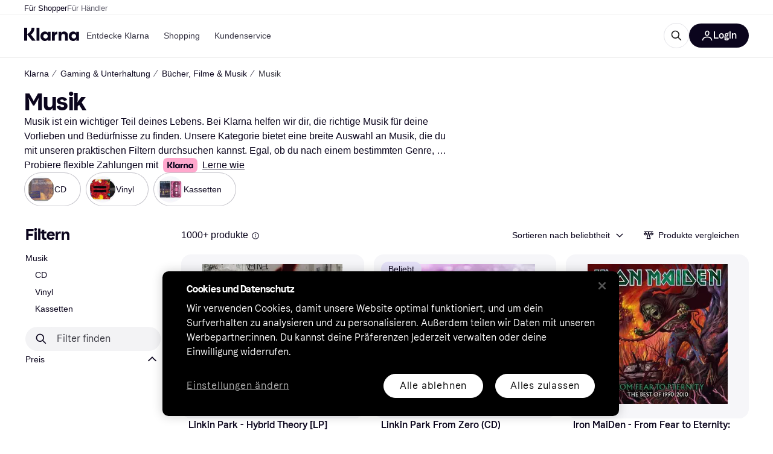

--- FILE ---
content_type: text/html; charset=utf-8
request_url: https://www.klarna.com/de/shopping/cl/cl803/Musik/
body_size: 128339
content:
<!DOCTYPE html>
<html xmlns:fb="http://www.facebook.com/2008/fbml" lang="de-DE">
  <head>
    <meta data-react-helmet="true" name="description" content="Vergleiche die Preise für Musik, und shoppe die perfekte Musik. Finde den besseren Deal. ✓ Einfach, schnell und bequem. Willkommen bei Klarna."/><meta data-react-helmet="true" name="twitter:card" content="summary_large_image"/><meta data-react-helmet="true" property="og:image" content="https://owp.klarna.com/product/grid/3014503600,3143584618,3006756484,3097772631,1735950290,3115477518,1736740378,3205627327?v=5"/><meta data-react-helmet="true" name="twitter:image" content="https://owp.klarna.com/product/grid/3014503600,3143584618,3006756484,3097772631,1735950290,3115477518,1736740378,3205627327?v=5"/><meta data-react-helmet="true" name="twitter:site" content="Klarna"/><meta data-react-helmet="true" name="twitter:creator" content="Klarna"/><meta data-react-helmet="true" property="og:title" content="Musik – Großartige Deals auf Klarna"/><meta data-react-helmet="true" name="twitter:title" content="Musik – Großartige Deals auf Klarna"/><meta data-react-helmet="true" property="og:description" content="Vergleiche die Preise für Musik auf Klarna und finde großartige Deals"/><meta data-react-helmet="true" name="twitter:description" content="Vergleiche die Preise für Musik auf Klarna und finde großartige Deals"/><meta data-react-helmet="true" property="og:site_name" content="Klarna Deutschland"/><meta data-react-helmet="true" property="og:type" content="website"/><meta data-react-helmet="true" property="og:url" content="https://www.klarna.com/de/shopping/cl/cl803/Musik/"/>
    <title data-react-helmet="true">Musik (1000+ Produkte) vergleiche heute &amp; finde Preise »</title>
    <link data-react-helmet="true" as="font" crossOrigin="" href="https://x.klarnacdn.net/ui/fonts/v1.5/KlarnaTitle-Bold.woff2" rel="preload" type="font/woff2"/><link data-react-helmet="true" as="font" crossOrigin="" href="https://x.klarnacdn.net/ui/fonts/v1.5/KlarnaText-Regular.woff2" rel="preload" type="font/woff2"/><link data-react-helmet="true" as="font" crossOrigin="" href="https://x.klarnacdn.net/ui/fonts/v1.5/KlarnaText-Italic.woff2" rel="preload" type="font/woff2"/><link data-react-helmet="true" as="font" crossOrigin="" href="https://x.klarnacdn.net/ui/fonts/v1.5/KlarnaText-Medium.woff2" rel="preload" type="font/woff2"/><link data-react-helmet="true" as="font" crossOrigin="" href="https://x.klarnacdn.net/ui/fonts/v1.5/KlarnaText-MediumItalic.woff2" rel="preload" type="font/woff2"/><link data-react-helmet="true" as="font" crossOrigin="" href="https://x.klarnacdn.net/ui/fonts/v1.5/KlarnaText-Bold.woff2" rel="preload" type="font/woff2"/><link data-react-helmet="true" as="font" crossOrigin="" href="https://x.klarnacdn.net/ui/fonts/v1.5/KlarnaText-BoldItalic.woff2" rel="preload" type="font/woff2"/><link data-react-helmet="true" rel="alternate" hrefLang="fi-FI" href="https://www.klarna.com/fi/shopping/cl/cl803/Musiikki/"/><link data-react-helmet="true" rel="alternate" hrefLang="nb-NO" href="https://www.klarna.com/no/shopping/cl/cl803/Musikk/"/><link data-react-helmet="true" rel="alternate" hrefLang="en-IE" href="https://www.klarna.com/ie/shopping/cl/cl803/Music/"/><link data-react-helmet="true" rel="alternate" hrefLang="de-DE" href="https://www.klarna.com/de/shopping/cl/cl803/Musik/"/><link data-react-helmet="true" rel="alternate" hrefLang="en-US" href="https://www.klarna.com/us/shopping/cl/cl803/Music/"/><link data-react-helmet="true" rel="alternate" hrefLang="es-ES" href="https://www.klarna.com/es/shopping/cl/cl803/Musica/"/><link data-react-helmet="true" rel="alternate" hrefLang="de-AT" href="https://www.klarna.com/at/shopping/cl/cl803/Musik/"/><link data-react-helmet="true" rel="alternate" hrefLang="it-IT" href="https://www.klarna.com/it/shopping/cl/cl803/Musica/"/><link data-react-helmet="true" rel="alternate" hrefLang="nl-NL" href="https://www.klarna.com/nl/shopping/cl/cl803/Muziek/"/><link data-react-helmet="true" rel="alternate" hrefLang="sv-SE" href="https://www.pricerunner.se/cl/803/Musik"/><link data-react-helmet="true" rel="alternate" hrefLang="da-DK" href="https://www.pricerunner.dk/cl/803/Musik"/><link data-react-helmet="true" rel="alternate" hrefLang="fr-FR" href="https://www.klarna.com/fr/shopping/cl/cl803/Musique/"/><link data-react-helmet="true" rel="alternate" hrefLang="en-GB" href="https://www.pricerunner.com/cl/803/Music"/><link data-react-helmet="true" rel="canonical" href="https://www.klarna.com/de/shopping/cl/cl803/Musik/"/><link data-react-helmet="true" rel="next" href="https://www.klarna.com/de/shopping/cl/cl803/Musik/?page=2"/>
    
      
<meta http-equiv="Content-Type" content="text/html; charset=UTF-8" />
<meta name="viewport" content="width=device-width,initial-scale=1" />
<meta name="mobile-web-app-capable" content="yes" />
<meta name="apple-mobile-web-app-capable" content="yes" />
<meta name="theme-color" content="#ffffff" />
<meta name="msapplication-TileColor" content="#ffffff" />
<meta name="msapplication-TileImage" content="https://owp.klarna.com/public/klarna/tileImage.png"/>
<link href="/favicon.ico" rel="icon" type="image/x-icon" />
<link rel="apple-touch-icon" href="https://owp.klarna.com/public/klarna/appIcon.png" />
<link rel="manifest" href="/manifest.json" />

    <link as="image" href="https://owp.klarna.com/product/232x232/3014503600/Linkin-Park-Hybrid-Theory-[LP]-(Vinyl).jpg?ph=true&fmt=avif" imagesrcset="https://owp.klarna.com/product/232x232/3014503600/Linkin-Park-Hybrid-Theory-[LP]-(Vinyl).jpg?ph=true&fmt=avif 1x, https://owp.klarna.com/product/464x464/3014503600/Linkin-Park-Hybrid-Theory-[LP]-(Vinyl).jpg?ph=true&fmt=avif 2x" rel="preload" />

    <link data-chunk="slots-klarnaFooter-KlarnaFooterOnVisible" rel="preload" as="style" href="https://owp.klarna.com/static/slots-klarnaFooter-KlarnaFooterOnVisible-6409dcb3.css" media="screen,print" charset="utf-8" nonce="67110cac-92cc-4cb0-a801-0869c32c2d9f">
<link data-chunk="ProductSection" rel="preload" as="style" href="https://owp.klarna.com/static/ProductSection-375d4e0d.css" media="screen,print" charset="utf-8" nonce="67110cac-92cc-4cb0-a801-0869c32c2d9f">
<link data-chunk="SideFilters" rel="preload" as="style" href="https://owp.klarna.com/static/SideFilters-7ec202d9.css" media="screen,print" charset="utf-8" nonce="67110cac-92cc-4cb0-a801-0869c32c2d9f">
<link data-chunk="features-searchCompare-routes-categoryList-CategoryListContainer" rel="preload" as="style" href="https://owp.klarna.com/static/features-searchCompare-routes-categoryList-CategoryListContainer-9d60a028.css" media="screen,print" charset="utf-8" nonce="67110cac-92cc-4cb0-a801-0869c32c2d9f">
<link data-chunk="slots-klarnaHeader-KlarnaHeaderContainer" rel="preload" as="style" href="https://owp.klarna.com/static/slots-klarnaHeader-KlarnaHeaderContainer-d19c5c55.css" media="screen,print" charset="utf-8" nonce="67110cac-92cc-4cb0-a801-0869c32c2d9f">
<link data-chunk="apps-klarna-Layout" rel="preload" as="style" href="https://owp.klarna.com/static/apps-klarna-Layout-2d160a77.css" media="screen,print" charset="utf-8" nonce="67110cac-92cc-4cb0-a801-0869c32c2d9f">
<link data-chunk="apps-klarna-routeConfigs-klarna-routeConfig" rel="preload" as="style" href="https://owp.klarna.com/static/86262-c0b0cea2.css" media="screen,print" charset="utf-8" nonce="67110cac-92cc-4cb0-a801-0869c32c2d9f">
    <link rel="preconnect" href="https://x.klarnacdn.net" crossorigin />
<link rel="preconnect" href="https://images.ctfassets.net" crossorigin />
<link rel="preconnect" href="https://www.googletagmanager.com" />
<link rel="preconnect" href="https://www.googleadservices.com" />
<link rel="preconnect" href="https://www.google.com" />
<link rel="preconnect" href="https://www.google-analytics.com" />
<link rel="preconnect" href="https://googleads.g.doubleclick.net" />
<link rel="preconnect" href="https://stats.g.doubleclick.net" />
<link rel="preconnect" href="https://adservice.google.com" />
<link rel="preconnect" href="https://ff.doubleclick.net" />
<link rel="preconnect" href="https://securepubads.g.doubleclick.net" />
<link rel="preconnect" href="https://pagead2.googlesyndication.com" />
<link rel="preconnect" href="https://cdn.cookielaw.org" />

    <link data-chunk="apps-klarna-routeConfigs-klarna-routeConfig" rel="stylesheet" href="https://owp.klarna.com/static/86262-c0b0cea2.css" type="text/css" media="screen,print" charset="utf-8" nonce="67110cac-92cc-4cb0-a801-0869c32c2d9f">
<link data-chunk="apps-klarna-Layout" rel="stylesheet" href="https://owp.klarna.com/static/apps-klarna-Layout-2d160a77.css" type="text/css" media="screen,print" charset="utf-8" nonce="67110cac-92cc-4cb0-a801-0869c32c2d9f">
<link data-chunk="slots-klarnaHeader-KlarnaHeaderContainer" rel="stylesheet" href="https://owp.klarna.com/static/slots-klarnaHeader-KlarnaHeaderContainer-d19c5c55.css" type="text/css" media="screen,print" charset="utf-8" nonce="67110cac-92cc-4cb0-a801-0869c32c2d9f">
<link data-chunk="features-searchCompare-routes-categoryList-CategoryListContainer" rel="stylesheet" href="https://owp.klarna.com/static/features-searchCompare-routes-categoryList-CategoryListContainer-9d60a028.css" type="text/css" media="screen,print" charset="utf-8" nonce="67110cac-92cc-4cb0-a801-0869c32c2d9f">
<link data-chunk="SideFilters" rel="stylesheet" href="https://owp.klarna.com/static/SideFilters-7ec202d9.css" type="text/css" media="screen,print" charset="utf-8" nonce="67110cac-92cc-4cb0-a801-0869c32c2d9f">
<link data-chunk="ProductSection" rel="stylesheet" href="https://owp.klarna.com/static/ProductSection-375d4e0d.css" type="text/css" media="screen,print" charset="utf-8" nonce="67110cac-92cc-4cb0-a801-0869c32c2d9f">
<link data-chunk="slots-klarnaFooter-KlarnaFooterOnVisible" rel="stylesheet" href="https://owp.klarna.com/static/slots-klarnaFooter-KlarnaFooterOnVisible-6409dcb3.css" type="text/css" media="screen,print" charset="utf-8" nonce="67110cac-92cc-4cb0-a801-0869c32c2d9f"><style data-styled="true" data-styled-version="5.3.11">.iYIDDF path{fill:#0B051D;}/*!sc*/
.iYIDDF rect{fill:#0B051D;}/*!sc*/
.bdGcLV path{fill:#615F6D;}/*!sc*/
.bdGcLV rect{fill:#615F6D;}/*!sc*/
.jENgNh path{fill:currentColor;}/*!sc*/
.jENgNh rect{fill:currentColor;}/*!sc*/
.kGxstx path{fill:#1F1F1F;}/*!sc*/
.kGxstx rect{fill:#1F1F1F;}/*!sc*/
.loKavp path{fill:white;}/*!sc*/
.loKavp rect{fill:white;}/*!sc*/
data-styled.g6[id="sc-e8500097-0"]{content:"iYIDDF,bdGcLV,jENgNh,kGxstx,loKavp,"}/*!sc*/
.gjROge{color:white;display:-webkit-inline-box;display:-webkit-inline-flex;display:-ms-inline-flexbox;display:inline-flex;font-family:"Klarna Text",Roboto,Arial,sans-serif;font-size:1rem;font-weight:500;line-height:105%;overflow-wrap:break-word;word-wrap:break-word;-webkit-letter-spacing:-0.003rem;-moz-letter-spacing:-0.003rem;-ms-letter-spacing:-0.003rem;letter-spacing:-0.003rem;}/*!sc*/
data-styled.g10[id="sc-5d25b439-0"]{content:"gjROge,"}/*!sc*/
.jUvrHy{display:-webkit-box;display:-webkit-flex;display:-ms-flexbox;display:flex;-webkit-align-items:center;-webkit-box-align:center;-ms-flex-align:center;align-items:center;-webkit-box-pack:center;-webkit-justify-content:center;-ms-flex-pack:center;justify-content:center;border:unset;padding:16px 24px;gap:10px;border-radius:999px;cursor:pointer;white-space:nowrap;-webkit-text-decoration:none;text-decoration:none;background-color:transparent;border:1px solid #0B051D;border:1px solid #E2E2E7;}/*!sc*/
@media (min-width:1024px){.jUvrHy{padding:11px 60px;}}/*!sc*/
.jUvrHy:active{background-size:100%;-webkit-transition:background 0s,-webkit-transform 300ms;-webkit-transition:background 0s,transform 300ms;transition:background 0s,transform 300ms;-webkit-transform:scale(0.95);-ms-transform:scale(0.95);transform:scale(0.95);}/*!sc*/
.jUvrHy:focus-visible{background-color:#2C2242;outline:none;box-shadow:0 0 0 3px #7b57d8;}/*!sc*/
.jUvrHy:hover{background-color:#F3F3F5;}/*!sc*/
.jUvrHy:focus-visible{background-color:#F3F3F5;}/*!sc*/
.cwDkgC{display:-webkit-box;display:-webkit-flex;display:-ms-flexbox;display:flex;-webkit-align-items:center;-webkit-box-align:center;-ms-flex-align:center;align-items:center;-webkit-box-pack:center;-webkit-justify-content:center;-ms-flex-pack:center;justify-content:center;border:unset;padding:16px 24px;gap:10px;border-radius:999px;cursor:pointer;white-space:nowrap;-webkit-text-decoration:none;text-decoration:none;background-color:#0B051D;color:#FFFFFF;}/*!sc*/
@media (min-width:1024px){.cwDkgC{padding:11px 60px;}}/*!sc*/
.cwDkgC:active{background-size:100%;-webkit-transition:background 0s,-webkit-transform 300ms;-webkit-transition:background 0s,transform 300ms;transition:background 0s,transform 300ms;-webkit-transform:scale(0.95);-ms-transform:scale(0.95);transform:scale(0.95);}/*!sc*/
.cwDkgC:focus-visible{background-color:#2C2242;outline:none;box-shadow:0 0 0 3px #7b57d8;}/*!sc*/
.cwDkgC:hover{background-color:#2C2242;}/*!sc*/
.cwDkgC:focus-visible{background-color:#2C2242;}/*!sc*/
data-styled.g11[id="sc-5947690c-0"]{content:"jUvrHy,cwDkgC,"}/*!sc*/
.NGFAg{padding:10px;}/*!sc*/
.tswXG{padding:10px 20px;}/*!sc*/
data-styled.g12[id="sc-8271fe82-0"]{content:"NGFAg,tswXG,"}/*!sc*/
@media (max-width:639px){.eElbcI{padding:10px;}.eElbcI [data-icon-button-descriptor='label']{display:none;}}/*!sc*/
data-styled.g13[id="sc-7b826dbd-0"]{content:"eElbcI,"}/*!sc*/
.ftOfBV{position:-webkit-sticky;position:sticky;z-index:1009;background-color:#fff;left:0;right:0;top:0;padding:0 16px;border-bottom:1px solid rgb(0,0,0,0.06);}/*!sc*/
@media (min-width:768px){.ftOfBV{padding:0 40px;}}/*!sc*/
data-styled.g14[id="sc-f5f1731f-0"]{content:"ftOfBV,"}/*!sc*/
.lffGMU{height:72px;}/*!sc*/
data-styled.g15[id="sc-f5f1731f-1"]{content:"lffGMU,"}/*!sc*/
.dwuJLo{display:-webkit-box;display:-webkit-flex;display:-ms-flexbox;display:flex;-webkit-flex-direction:row;-ms-flex-direction:row;flex-direction:row;-webkit-align-items:center;-webkit-box-align:center;-ms-flex-align:center;align-items:center;gap:48px;max-width:1680px;margin:0 auto;height:100%;}/*!sc*/
data-styled.g16[id="sc-f5f1731f-2"]{content:"dwuJLo,"}/*!sc*/
.gqVygx{display:-webkit-box;display:-webkit-flex;display:-ms-flexbox;display:flex;-webkit-align-items:center;-webkit-box-align:center;-ms-flex-align:center;align-items:center;gap:16px;}/*!sc*/
data-styled.g17[id="sc-f5f1731f-3"]{content:"gqVygx,"}/*!sc*/
.dYxYfS{background-color:rgba(14,14,22,0.44);position:fixed;top:0;left:0;right:0;bottom:0;pointer-events:none;z-index:1002;opacity:0;}/*!sc*/
data-styled.g18[id="sc-f5f1731f-4"]{content:"dYxYfS,"}/*!sc*/
.gROOya{display:none;z-index:1000;}/*!sc*/
@media (min-width:1024px){.gROOya{display:block;}}/*!sc*/
data-styled.g19[id="sc-f5f1731f-5"]{content:"gROOya,"}/*!sc*/
.kXnQTU{z-index:1002;-webkit-transition:opacity 200ms;transition:opacity 200ms;}/*!sc*/
@media (min-width:1024px){.kXnQTU{display:none;}}/*!sc*/
data-styled.g20[id="sc-f5f1731f-6"]{content:"kXnQTU,"}/*!sc*/
.eRjZKG{background:none;border:none;cursor:pointer;padding:0;margin:0;display:-webkit-box;display:-webkit-flex;display:-ms-flexbox;display:flex;-webkit-align-items:center;-webkit-box-align:center;-ms-flex-align:center;align-items:center;-webkit-box-pack:center;-webkit-justify-content:center;-ms-flex-pack:center;justify-content:center;height:40px;width:52px;background-color:#FFA8CD;border-radius:20px;color:initial;}/*!sc*/
@media (min-width:1024px){.eRjZKG{display:none;}}/*!sc*/
data-styled.g21[id="sc-f5f1731f-7"]{content:"eRjZKG,"}/*!sc*/
.jaGuxD{display:-webkit-box;display:-webkit-flex;display:-ms-flexbox;display:flex;-webkit-flex-direction:row;-ms-flex-direction:row;flex-direction:row;-webkit-align-items:center;-webkit-box-align:center;-ms-flex-align:center;align-items:center;-webkit-box-pack:end;-webkit-justify-content:flex-end;-ms-flex-pack:end;justify-content:flex-end;gap:32px;margin-left:auto;-webkit-box-flex:1;-webkit-flex-grow:1;-ms-flex-positive:1;flex-grow:1;}/*!sc*/
@media (min-width:1024px){.jaGuxD{-webkit-box-flex:0;-webkit-flex-grow:0;-ms-flex-positive:0;flex-grow:0;}}/*!sc*/
data-styled.g22[id="sc-f5f1731f-8"]{content:"jaGuxD,"}/*!sc*/
.byncgS{display:none;max-width:700px;-webkit-box-flex:1;-webkit-flex-grow:1;-ms-flex-positive:1;flex-grow:1;-webkit-align-items:flex-end;-webkit-box-align:flex-end;-ms-flex-align:flex-end;align-items:flex-end;-webkit-transition:200ms ease-out all;transition:200ms ease-out all;-webkit-transform:translate(72px);-ms-transform:translate(72px);transform:translate(72px);opacity:0;pointer-events:none;}/*!sc*/
@media (min-width:768px){.byncgS{display:-webkit-box;display:-webkit-flex;display:-ms-flexbox;display:flex;}}/*!sc*/
.byncgS > div{width:0;min-width:0;}/*!sc*/
data-styled.g23[id="sc-f5f1731f-9"]{content:"byncgS,"}/*!sc*/
.dEfhBy{-webkit-transition:200ms ease-out all;transition:200ms ease-out all;height:0;overflow:hidden;}/*!sc*/
@media (min-width:768px){.dEfhBy{display:none;}}/*!sc*/
data-styled.g24[id="sc-f5f1731f-10"]{content:"dEfhBy,"}/*!sc*/
.yUlBI{display:-webkit-box;display:-webkit-flex;display:-ms-flexbox;display:flex;-webkit-flex-direction:row;-ms-flex-direction:row;flex-direction:row;gap:8px;-webkit-align-items:center;-webkit-box-align:center;-ms-flex-align:center;align-items:center;z-index:1;}/*!sc*/
data-styled.g25[id="sc-f5f1731f-11"]{content:"yUlBI,"}/*!sc*/
.iKnGky:focus-visible{outline:#7b57d8 auto 1px;}/*!sc*/
data-styled.g27[id="sc-71ad6693-0"]{content:"iKnGky,"}/*!sc*/
.iKLZGq{-webkit-align-items:center;-webkit-box-align:center;-ms-flex-align:center;align-items:center;background-color:transparent;border-radius:0;border:0;color:inherit;cursor:pointer;text-align:initial;margin:0;outline:0;padding:0;position:relative;-webkit-text-decoration:none;text-decoration:none;}/*!sc*/
data-styled.g28[id="sc-221f0a72-0"]{content:"iKLZGq,"}/*!sc*/
.kQnGCZ{background-color:transparent;border-radius:0;border:0;color:inherit;cursor:pointer;text-align:initial;margin:0;outline:0;padding:0;-webkit-text-decoration:none;text-decoration:none;}/*!sc*/
data-styled.g29[id="sc-d725c4ab-0"]{content:"kQnGCZ,"}/*!sc*/
.gPfdVJ{color:#0B051D;}/*!sc*/
.gPfdVJ:hover{-webkit-text-decoration:underline;text-decoration:underline;}/*!sc*/
.gPfdVJ:focus-visible{outline:#7b57d8 auto 1px;}/*!sc*/
data-styled.g30[id="sc-2fa43934-0"]{content:"gPfdVJ,"}/*!sc*/
.cEfXbS{color:#0B051D;cursor:default;font-family:inherit;font-size:inherit;-webkit-text-decoration:none;text-decoration:none;}/*!sc*/
.cEfXbS:focus-visible{outline:#7b57d8 auto 1px;}/*!sc*/
data-styled.g32[id="sc-2fa43934-2"]{content:"cEfXbS,"}/*!sc*/
.eoOujF{display:none;list-style:none;padding:0;margin:0;-webkit-flex-direction:row;-ms-flex-direction:row;flex-direction:row;overflow:auto;height:100%;-webkit-box-flex:1;-webkit-flex-grow:1;-ms-flex-positive:1;flex-grow:1;-webkit-align-items:center;-webkit-box-align:center;-ms-flex-align:center;align-items:center;}/*!sc*/
.eoOujF::-webkit-scrollbar{display:none;}/*!sc*/
@media (min-width:1024px){.eoOujF{display:-webkit-box;display:-webkit-flex;display:-ms-flexbox;display:flex;}}/*!sc*/
data-styled.g33[id="sc-f2c99058-0"]{content:"eoOujF,"}/*!sc*/
.IPVlU{visibility:hidden;position:absolute;}/*!sc*/
data-styled.g34[id="sc-f2c99058-1"]{content:"IPVlU,"}/*!sc*/
.eVABDo{position:relative;display:-webkit-box;display:-webkit-flex;display:-ms-flexbox;display:flex;line-height:16px;padding:8px 12px;text-wrap:nowrap;-webkit-align-items:center;-webkit-box-align:center;-ms-flex-align:center;align-items:center;-webkit-transition:color 200ms,background 200ms;transition:color 200ms,background 200ms;border-radius:20px;font-weight:500;background:none;color:#373544;}/*!sc*/
.eVABDo.eVABDo{cursor:pointer;font-size:14px;}/*!sc*/
.eVABDo:hover{-webkit-text-decoration:none;text-decoration:none;background:#E4E0F7;}/*!sc*/
data-styled.g35[id="sc-f2c99058-2"]{content:"eVABDo,"}/*!sc*/
.kdakLY{position:absolute;left:0;right:0;z-index:1000;opacity:0;pointer-events:none;}/*!sc*/
data-styled.g37[id="sc-f2c99058-4"]{content:"kdakLY,"}/*!sc*/
.icbHGf{position:fixed;display:-webkit-box;display:-webkit-flex;display:-ms-flexbox;display:flex;-webkit-flex-direction:column;-ms-flex-direction:column;flex-direction:column;top:0;left:0;bottom:0;background-color:#fff;padding:16px;-webkit-transform:translateY(0);-ms-transform:translateY(0);transform:translateY(0);-webkit-transition:-webkit-transform 200ms;-webkit-transition:transform 200ms;transition:transform 200ms;width:calc(100% - 32px);z-index:1010;overflow-y:auto;overflow-x:hidden;-webkit-transform:translateX(-100%);-ms-transform:translateX(-100%);transform:translateX(-100%);}/*!sc*/
@media (min-width:768px){.icbHGf{max-width:375px;padding:40px 40px;padding-bottom:0;}}/*!sc*/
@media (min-width:1024px){.icbHGf{display:none;}}/*!sc*/
data-styled.g64[id="sc-844e07fe-0"]{content:"icbHGf,"}/*!sc*/
.bqTJHE{display:-webkit-box;display:-webkit-flex;display:-ms-flexbox;display:flex;-webkit-align-items:center;-webkit-box-align:center;-ms-flex-align:center;align-items:center;-webkit-box-pack:center;-webkit-justify-content:center;-ms-flex-pack:center;justify-content:center;height:40px;width:52px;background-color:#FFA8CD;border-radius:20px;-webkit-align-self:flex-start;-ms-flex-item-align:start;align-self:flex-start;margin-bottom:32px;-webkit-flex-shrink:0;-ms-flex-negative:0;flex-shrink:0;}/*!sc*/
.bqTJHE:focus-visible{outline:#7b57d8 auto 1px;}/*!sc*/
data-styled.g72[id="sc-8435f1de-0"]{content:"bqTJHE,"}/*!sc*/
.hHCZgd{display:-webkit-box;display:-webkit-flex;display:-ms-flexbox;display:flex;position:relative;list-style:none;padding:0;-webkit-flex-direction:row;-ms-flex-direction:row;flex-direction:row;gap:16px;max-width:1680px;margin:0 auto -1px auto;z-index:1;height:0;-webkit-transition:0.4s;transition:0.4s;overflow:hidden;}/*!sc*/
@media (min-width:768px){.hHCZgd{height:24px;}.hHCZgd.collapsed{height:0;}}/*!sc*/
data-styled.g84[id="sc-dadaf772-0"]{content:"hHCZgd,"}/*!sc*/
.XYFJu{position:absolute;left:0;right:0;border-bottom:1px solid rgb(0,0,0,0.06);}/*!sc*/
@media (min-width:1024px){.XYFJu{display:-webkit-box;display:-webkit-flex;display:-ms-flexbox;display:flex;}}/*!sc*/
data-styled.g85[id="sc-dadaf772-1"]{content:"XYFJu,"}/*!sc*/
.iDGYmj{display:-webkit-box;display:-webkit-flex;display:-ms-flexbox;display:flex;}/*!sc*/
data-styled.g86[id="sc-dadaf772-2"]{content:"iDGYmj,"}/*!sc*/
.figyZg{color:#0B051D;font-size:13px;font-weight:500;padding:0;-webkit-transition:color 200ms;transition:color 200ms;height:100%;padding-top:4px;padding-bottom:3px;-webkit-text-decoration:none;text-decoration:none;}/*!sc*/
.figyZg:hover{color:#0B051D;}/*!sc*/
.figyZg:focus-visible{box-shadow:inset 0px 0px 0px 1px #7b57d8;}/*!sc*/
.mSNTt{color:#615F6D;font-size:13px;font-weight:400;padding:0;-webkit-transition:color 200ms;transition:color 200ms;height:100%;padding-top:4px;padding-bottom:3px;-webkit-text-decoration:none;text-decoration:none;}/*!sc*/
.mSNTt:hover{color:#0B051D;}/*!sc*/
.mSNTt:focus-visible{box-shadow:inset 0px 0px 0px 1px #7b57d8;}/*!sc*/
data-styled.g87[id="sc-dadaf772-3"]{content:"figyZg,mSNTt,"}/*!sc*/
.eQWlnO{border-radius:100px;border:none;display:-webkit-box;display:-webkit-flex;display:-ms-flexbox;display:flex;-webkit-align-items:center;-webkit-box-align:center;-ms-flex-align:center;align-items:center;-webkit-box-pack:center;-webkit-justify-content:center;-ms-flex-pack:center;justify-content:center;cursor:pointer;padding:10px;width:32px;height:32px;box-sizing:border-box;background:transparent;color:currentColor;-webkit-transition:background 200ms,box-shadow 200ms;transition:background 200ms,box-shadow 200ms;}/*!sc*/
.eQWlnO:hover{background:#020E0F0F;color:currentColor;}/*!sc*/
.eQWlnO:focus{background:#020E0F0F;box-shadow:0 0 0 2px #AA89F2;}/*!sc*/
.eQWlnO:active{background:#0E16213B;}/*!sc*/
data-styled.g93[id="sc-e49c6e9f-0"]{content:"eQWlnO,"}/*!sc*/
.dnnhtM{display:-webkit-box;display:-webkit-flex;display:-ms-flexbox;display:flex;-webkit-box-flex:1;-webkit-flex-grow:1;-ms-flex-positive:1;flex-grow:1;-webkit-flex-wrap:nowrap;-ms-flex-wrap:nowrap;flex-wrap:nowrap;-webkit-align-items:center;-webkit-box-align:center;-ms-flex-align:center;align-items:center;height:40px;border:1px solid #e2e2e7;border-radius:22px;padding:0 6px 0 12px;background:#f5f5f7;color:#615f6d;font-size:14px;line-height:16.8px;-webkit-letter-spacing:-0.003em;-moz-letter-spacing:-0.003em;-ms-letter-spacing:-0.003em;letter-spacing:-0.003em;box-sizing:border-box;-webkit-transition:background 200ms;transition:background 200ms;}/*!sc*/
.dnnhtM:hover{border-color:#ced2d4;color:#615F6D;}/*!sc*/
data-styled.g169[id="sc-8fa9cfc3-0"]{content:"dnnhtM,"}/*!sc*/
.bdsTnR{-webkit-flex-shrink:0;-ms-flex-negative:0;flex-shrink:0;}/*!sc*/
data-styled.g170[id="sc-8fa9cfc3-1"]{content:"bdsTnR,"}/*!sc*/
.fGNzpl{-webkit-flex:1;-ms-flex:1;flex:1;height:100%;min-width:0;width:100%;border:none;padding:8px 12px;background:transparent;outline:none;color:inherit;font-family:"Klarna Text",Roboto,Arial,sans-serif;font-weight:400;font-size:inherit;text-overflow:ellipsis;white-space:nowrap;overflow:hidden;line-height:inherit;-webkit-letter-spacing:inherit;-moz-letter-spacing:inherit;-ms-letter-spacing:inherit;letter-spacing:inherit;-webkit-appearance:none;-moz-appearance:none;appearance:none;}/*!sc*/
.fGNzpl::-webkit-search-decoration,.fGNzpl::-webkit-search-cancel-button,.fGNzpl::-webkit-search-results-button,.fGNzpl::-webkit-search-results-decoration{-webkit-appearance:none;}/*!sc*/
.fGNzpl::-webkit-input-placeholder{color:inherit;}/*!sc*/
.fGNzpl::-moz-placeholder{color:inherit;}/*!sc*/
.fGNzpl:-ms-input-placeholder{color:inherit;}/*!sc*/
.fGNzpl::placeholder{color:inherit;}/*!sc*/
@media (max-width:640px){}/*!sc*/
data-styled.g171[id="sc-8fa9cfc3-2"]{content:"fGNzpl,"}/*!sc*/
.bWVohe{display:none;margin-right:8px;-webkit-flex-shrink:0;-ms-flex-negative:0;flex-shrink:0;width:32px;height:32px;}/*!sc*/
@media (min-width:850px){.bWVohe{width:32px;height:32px;}}/*!sc*/
data-styled.g172[id="sc-8fa9cfc3-3"]{content:"bWVohe,"}/*!sc*/
.hYtOOv{position:relative;min-width:300px;white-space:initial;-webkit-box-flex:1;-webkit-flex-grow:1;-ms-flex-positive:1;flex-grow:1;}/*!sc*/
data-styled.g199[id="sc-e3c1ffa1-0"]{content:"hYtOOv,"}/*!sc*/
.cUmbTX{display:none;}/*!sc*/
@media (min-width:850px){.cUmbTX{display:block;position:fixed;background-color:#0e0e1670;z-index:-1;pointer-events:none;inset:0;opacity:0;-webkit-transition:opacity 200ms;transition:opacity 200ms;}}/*!sc*/
data-styled.g200[id="sc-e3c1ffa1-1"]{content:"cUmbTX,"}/*!sc*/
.iCLded{display:-webkit-box;display:-webkit-flex;display:-ms-flexbox;display:flex;-webkit-align-items:center;-webkit-box-align:center;-ms-flex-align:center;align-items:center;}/*!sc*/
@media (max-width:849px){.iCLded{margin:0;}}/*!sc*/
data-styled.g201[id="sc-e3c1ffa1-2"]{content:"iCLded,"}/*!sc*/
</style>
    









  </head>
  <body>
    <div id="root"><link rel="preload" as="image" imageSrcSet="https://owp.klarna.com/category/84x84/100005386-100016984.jpg 2x"/><link rel="preload" as="image" imageSrcSet="https://owp.klarna.com/category/84x84/100005385-100016983.jpg 2x"/><link rel="preload" as="image" imageSrcSet="https://owp.klarna.com/category/84x84/100005843-100017441.jpg 2x"/><style>
          *, *::before, *::after {
            animation-play-state: paused !important;
          }
      </style><div><style data-emotion="css-global 1ii771j">:root{--colors-bg-page:#FFFFFF;--colors-bg-default:#FFFFFF;--colors-bg-container:#F8F7FA;--colors-bg-subtle:#F3F3F5;--colors-bg-neutral:#E2E2E7;--colors-bg-inverse:#0B051D;--colors-bg-accent:#7039E2;--colors-bg-negative:#AE1D1D;--colors-bg-warning:#FBC64D;--colors-bg-positive:#066336;--colors-bg-brand:#FFA8CD;--colors-text-default:#0B051D;--colors-text-body:#282636;--colors-text-subtle:#504F5F;--colors-text-disabled:#96959F;--colors-text-placeholder:#96959F;--colors-text-inverse:#F9F8F5;--colors-text-accent:#582FB4;--colors-text-negative:#931414;--colors-text-warning:#664600;--colors-text-positive:#054E2C;--colors-text-link:#1F4DA3;--colors-border-default:#E2E2E7;--colors-border-neutral:#C4C3CA;--colors-border-active:#0B051D;--colors-border-negative:#AE1D1D;--colors-border-warning:#885F00;--colors-border-positive:#06884A;--colors-btn-primary:#0B051D;--colors-btn-secondary:#F3F3F5;--colors-btn-tertiary:#FFFFFF;--colors-btn-brand:#FFA8CD;--colors-btn-danger:#AE1D1D;--colors-btn-disabled:#F3F3F5;--colors-btn-idle:#C4C3CA;--colors-badge-strong:#000000;--colors-badge-pop:#CFF066;--colors-badge-brand:#FFA8CD;--colors-badge-accent:#7B57D8;--colors-badge-accent-light:#D9C2FB;--colors-badge-positive:#06884A;--colors-badge-positive-light:#8AEFB1;--colors-badge-negative:#AE1D1D;--colors-badge-negative-light:#FF8686;--colors-badge-warning:#AD7C00;--colors-badge-warning-light:#FFD987;--colors-overlay-hover-default:rgba(0, 0, 0, 0.04);--colors-overlay-hover-inverse:rgba(255, 255, 255, 0.12);--colors-overlay-press-default:rgba(0, 0, 0, 0.08);--colors-overlay-press-inverse:rgba(255, 255, 255, 0.16);--colors-overlay-fadeout:rgba(255, 255, 255, 0.56);--colors-overlay-dialog:rgba(0, 0, 0, 0.16);--colors-overlay-image-subtle:rgba(102, 102, 153, 0.05);--colors-overlay-image-darken:rgba(0, 0, 0, 0.24);--colors-overlay-border-subtle:rgba(11, 5, 29, 0.12);--colors-overlay-shimmer:#FFFFFF;--colors-data-strong:#000000;--colors-data-neutral:#706E7B;--colors-data-positive:#0EAA5D;--colors-data-negative:#DC2B2B;--colors-data-warning:#DFA200;--colors-data-1:#E57DAF;--colors-data-2:#7039E2;--colors-data-3:#379FAA;--colors-data-4:#CF7F3E;--colors-data-5:#A03DB3;--colors-data-6:#3F7FDC;--colors-data-7:#1A6773;--colors-data-8:#AC4A85;--colors-data-9:#3D2A70;--colors-data-10:#1F4DA3;--colors-data-11:#984E22;--colors-data-12:#65117D;--colors-klarna-pink:#FFA8CD;--colors-klarna-eggplant:#2C2242;--colors-klarna-baloon:#B798BE;--colors-klarna-off-white:#F9F8F5;--colors-klarna-herring:#E4E3DF;--colors-klarna-sticky-note:#E6FFA9;--fonts-font-system:-apple-system,BlinkMacSystemFont,"Segoe UI",Roboto,Arial,sans-serif;--fonts-font-monospace:monospace,-apple-system,BlinkMacSystemFont,"Segoe UI",Roboto,Arial,sans-serif;--fonts-font-brand-title:Klarna Title,-apple-system,BlinkMacSystemFont,"Segoe UI",Roboto,Arial,sans-serif;--fonts-font-brand-text:Klarna Text,-apple-system,BlinkMacSystemFont,"Segoe UI",Roboto,Arial,sans-serif;--textSizes-display-mobile-s:2rem;--textSizes-display-desktop-s:2.5rem;--textSizes-display-mobile-m:2.5rem;--textSizes-display-desktop-m:3.25rem;--textSizes-display-mobile-l:3.25rem;--textSizes-display-desktop-l:4rem;--textSizes-display-mobile-xl:4.25rem;--textSizes-display-desktop-xl:5.25rem;--textSizes-heading-mobile-s:1.25rem;--textSizes-heading-desktop-s:1.5rem;--textSizes-heading-mobile-m:1.75rem;--textSizes-heading-desktop-m:2rem;--textSizes-heading-mobile-l:2.5rem;--textSizes-heading-desktop-l:2.75rem;--textSizes-heading-mobile-xl:2.75rem;--textSizes-heading-desktop-xl:3.25rem;--textSizes-text-mobile-xs:0.75rem;--textSizes-text-desktop-xs:0.75rem;--textSizes-text-mobile-s:0.875rem;--textSizes-text-desktop-s:0.875rem;--textSizes-text-mobile-m:1rem;--textSizes-text-desktop-m:1rem;--textSizes-text-mobile-l:1.125rem;--textSizes-text-desktop-l:1.25rem;--lineHeights-display-mobile-s:2rem;--lineHeights-display-desktop-s:2.5rem;--lineHeights-display-mobile-m:2.5rem;--lineHeights-display-desktop-m:2.75rem;--lineHeights-display-mobile-l:3rem;--lineHeights-display-desktop-l:3.5rem;--lineHeights-display-mobile-xl:3.5rem;--lineHeights-display-desktop-xl:4.5rem;--lineHeights-heading-mobile-s:1.5rem;--lineHeights-heading-desktop-s:2rem;--lineHeights-heading-mobile-m:2rem;--lineHeights-heading-desktop-m:2.5rem;--lineHeights-heading-mobile-l:2.5rem;--lineHeights-heading-desktop-l:3rem;--lineHeights-heading-mobile-xl:3rem;--lineHeights-heading-desktop-xl:3.5rem;--lineHeights-body-mobile-xs:1rem;--lineHeights-body-desktop-xs:1rem;--lineHeights-body-mobile-s:1.25rem;--lineHeights-body-desktop-s:1.25rem;--lineHeights-body-mobile-m:1.5rem;--lineHeights-body-desktop-m:1.5rem;--lineHeights-body-mobile-l:1.5rem;--lineHeights-body-desktop-l:1.75rem;--lineHeights-label-mobile-xs:0.75rem;--lineHeights-label-desktop-xs:0.75rem;--lineHeights-label-mobile-s:1rem;--lineHeights-label-desktop-s:1rem;--lineHeights-label-mobile-m:1.25rem;--lineHeights-label-desktop-m:1.25rem;--lineHeights-label-mobile-l:1.25rem;--lineHeights-label-desktop-l:1.5rem;--radiuses-radius-4:4px;--radiuses-radius-8:8px;--radiuses-radius-12:12px;--radiuses-radius-16:16px;--radiuses-radius-24:24px;--radiuses-radius-32:32px;--radiuses-radius-round:99999px;--shadows-shadow-s:0px 2px 4px 0px rgba(0, 0, 0, 0.1);--shadows-shadow-m:0px 6px 12px 0px rgba(0, 0, 0, 0.1);--shadows-shadow-l:0px 12px 24px 0px rgba(0, 0, 0, 0.1);--spaces-space-4:4px;--spaces-space-8:8px;--spaces-space-12:12px;--spaces-space-16:16px;--spaces-space-24:24px;--spaces-space-32:32px;--spaces-space-40:40px;--spaces-space-48:48px;--spaces-space-64:64px;--weights-normal:400;--weights-medium:500;--weights-bold:700;}</style><style data-emotion="css-global 1fh6v4g">body{font-family:var(--fonts-font-system);color:var(--colors-text-default);line-height:var(--lineHeights-label-desktop-m);font-size:var(--textSizes-text-desktop-m);}body *:focus-visible:not(input, textarea):not(.klarna-ui-focus-wrapper *),body input[type="checkbox"]:focus-visible:not(.klarna-ui-focus-wrapper *),body input[type="radio"]:focus-visible:not(.klarna-ui-focus-wrapper *),body .klarna-ui-focus-wrapper:focus-within:has(:focus-visible){outline:2px solid var(--colors-border-active);outline-offset:2px;}</style><style data-emotion="css 1obf64m">.css-1obf64m{display:contents;}</style><div class="css-1obf64m"><style data-emotion="pr-global gcxk1a">:root{--brand10:#EFECFF;--brand20:#E4E0F7;--brand30:#D9C2FB;--brand40:#AA89F2;--brand50:#7B57D8;--brand60:#7039E2;--brand70:#5C32B8;--brand80:#3D2A70;--brand90:#2C2242;--brand100:#0B051D;--primaryActionBase:#0B051D;--primary-action-base:#0B051D;--primaryActionHover:#28272E;--primary-action-hover:#28272E;--primaryActionActive:#0B051D;--primary-action-active:#0B051D;--primaryActionDisabled:#E2E2E7;--primary-action-disabled:#E2E2E7;--cta10:#FFD0E2;--cta20:#FFD0E2;--cta30:#FFA8CD;--cta40:#FFD0E2;--cta60:#FFA8CD;--cta80:#E27EAC;--cta100:#E27EAC;--content0:#ffffff;--content10:#feede2;--content20:#f3d5d0;--content40:#e2beb7;--content60:#bc627b;--content80:#910737;--content90:#3d0f1f;--headingContent:#282b30;--heading-content:#282b30;--positive10:#CCF9D4;--positive20:#A8F3B7;--positive30:#88DBA5;--positive40:#48A77B;--positive50:#287E59;--positive60:#136E43;--positive70:#1A5B33;--positive80:#014822;--positive90:#00331D;--positive100:#00331D;--warning10:#F9F0AA;--warning20:#F0E788;--warning30:#DBCA6E;--warning40:#A79542;--warning50:#7C7027;--warning60:#6D621D;--warning70:#554C14;--warning80:#423900;--warning90:#423900;--warning100:#423900;--negative10:#FFE9E9;--negative20:#FDE2E2;--negative30:#F5BECA;--negative40:#E47B93;--negative50:#B94966;--negative60:#B62454;--negative70:#942546;--negative80:#6A152F;--negative90:#500D22;--negative100:#500D22;--grayscale0:#FFFFFF;--grayscale10:#F3F3F5;--grayscale20:#E2E2E7;--grayscale30:#C4C3CA;--grayscale40:#96959F;--grayscale50:#706E7B;--grayscale60:#615F6D;--grayscale80:#37363F;--grayscale90:#28272E;--grayscale100:#0B051D;--saleText:#e61919;--sale-text:#e61919;--saleBackground:#ffcfcf;--sale-background:#ffcfcf;--sponsored10:#f5f6f5;--sponsored20:#d0dad4;--sponsored60:#2e5e40;--sponsored80:#2e5d40;--supportPrimary10:#EFECFF;--support-primary10:#EFECFF;--supportPrimary20:#E4E0F7;--support-primary20:#E4E0F7;--supportPrimary30:#D9C2FB;--support-primary30:#D9C2FB;--supportPrimary40:#AA89F2;--support-primary40:#AA89F2;--supportPrimary50:#7B57D8;--support-primary50:#7B57D8;--supportPrimary60:#7039E2;--support-primary60:#7039E2;--supportPrimary70:#5C32B8;--support-primary70:#5C32B8;--supportPrimary80:#3D2A70;--support-primary80:#3D2A70;--supportPrimary90:#2C2242;--support-primary90:#2C2242;--supportPrimary100:#0B051D;--support-primary100:#0B051D;--supportSecondary10:#CCF9D4;--support-secondary10:#CCF9D4;--supportSecondary20:#A8F3B7;--support-secondary20:#A8F3B7;--supportSecondary30:#88DBA5;--support-secondary30:#88DBA5;--supportSecondary40:#48A77B;--support-secondary40:#48A77B;--supportSecondary60:#136E43;--support-secondary60:#136E43;--supportSecondary80:#014822;--support-secondary80:#014822;--supportSecondary100:#00331D;--support-secondary100:#00331D;--info:#7039E2;--info10:#EFECFF;--info20:#E4E0F7;--info30:#D9C2FB;--info40:#AA89F2;--info60:#7039E2;--info80:#3D2A70;--info100:#0B051D;--balloon35:#B798BE;--border10:#F3F3F5;--border20:#E2E2E7;--border40:#C4C3CA;--border60:#615F6D;--border95:#1D192A;--border100:#0B051D;--stickynote10:#E6FFA9;--stickynote20:#CFF066;--stickynote30:#AAD336;--herring20:#E4E3DF;--offwhite:#F9F8F5;--inputDecoration:#C4C3CA;--input-decoration:#C4C3CA;--inputDecorationActive:#0B051D;--input-decoration-active:#0B051D;--inputPlaceholder:#37363F;--input-placeholder:#37363F;--inputBackground:#FFFFFF;--input-background:#FFFFFF;--inputBackgroundDisabled:#E2E2E7;--input-background-disabled:#E2E2E7;--inputDecorationSecondary:#E2E2E7;--input-decoration-secondary:#E2E2E7;--inputDecorationSecondaryActive:#C4C3CA;--input-decoration-secondary-active:#C4C3CA;--ribonDefaultText:#0B051D;--ribbon-default-text:#0B051D;--ribonDefaultBackground:#E4E0F7;--ribbon-default-background:#E4E3DF;--ribbonSaleText:#B62454;--ribbon-sale-text:#B62454;--ribbonSaleBackground:#FDE2E2;--ribbon-sale-background:#FDE2E2;--ribbonRankText:#0B051D;--ribbon-rank-text:#0B051D;--ribbonRankBackground:#E4E0F7;--ribbon-rank-background:#E4E0F7;--ribbonTrendingText:#0B051D;--ribbon-trending-text:#0B051D;--ribbonTrendingBackground:#E4E0F7;--ribbon-trending-background:#E4E0F7;--ribbonPopularText:#0B051D;--ribbon-popular-text:#0B051D;--ribbonPopularBackground:#E4E0F7;--ribbon-popular-background:#E4E0F7;--ribbonWatchedText:#0B051D;--ribbon-watched-text:#0B051D;--ribbonWatchedBackground:#E6FFA9;--ribbon-watched-background:#E6FFA9;--ribbonForeignStoreText:#37363F;--ribbon-foreign-store-text:#37363F;--ribbonForeignStoreBackground:#F3F3F5;--ribbon-foreign-store-background:#F3F3F5;--ribbonTestText:#FFFFFF;--ribbon-test-text:#FFFFFF;--ribbonTestBackground:#0B051D;--ribbon-test-background:#0B051D;--ribbonInStockText:#00331D;--ribbon-in-stock-text:#00331D;--ribbonInStockBackground:#A8F3B7;--ribbon-in-stock-background:#A8F3B7;--ribbonOutOfStockText:#500D22;--ribbon-out-of-stock-text:#500D22;--ribbonOutOfStockBackground:#FDE2E2;--ribbon-out-of-stock-background:#FDE2E2;--ribbonUnknownStockText:#37363F;--ribbon-unknown-stock-text:#37363F;--ribbonUnknownStockBackground:#F3F3F5;--ribbon-unknown-stock-background:#F3F3F5;--brand:#0B051D;--cta:#E27EAC;--positive:#48A77B;--warning:#A79542;--negative:#B62454;--border:#E2E2E7;--illustrationBackground:#0B051D;--illustration-background:#0B051D;--illustrationHighlight:#FFFFFF;--illustration-highlight:#FFFFFF;--linkPrimary:#0B051D;--link-primary:#0B051D;--linkPrimaryHover:inherit;--link-primary-hover:inherit;--textPrimary:#0B051D;--text-primary:#0B051D;--textSecondary:#37363F;--text-secondary:#37363F;--textTertiary:#a1a8b3;--text-tertiary:#a1a8b3;--textDisabled:#96959F;--text-disabled:#96959F;--textOnBackground:#FFFFFF;--text-on-background:#FFFFFF;--textInverse:#FFFFFF;--text-inverse:#FFFFFF;--textContentPrimary:#282b30;--text-content-primary:#282b30;--textContentSecondary:#5b6370;--text-content-secondary:#5b6370;--textCta:#0B051D;--text-cta:#0B051D;--buttonBackgroundSecondary:#F3F3F5;--button-background-secondary:#F3F3F5;--buttonBackgroundSecondaryHover:#E2E2E7;--button-background-secondary-hover:#E2E2E7;--overlayPrimary:rgba(52, 52, 52, 0.7);--overlay-primary:rgba(52, 52, 52, 0.7);--overlaySecondary:rgba(255, 255, 255, 0.5);--overlay-secondary:rgba(255, 255, 255, 0.5);--overlayContent:rgba(51, 53, 54, 0.04);--overlay-content:rgba(51, 53, 54, 0.04);--overlayImage:rgba(102, 102, 153, 0.05);--overlay-image:rgba(102, 102, 153, 0.05);--overlayWatched:rgba(77, 150, 105, 0.05);--overlay-watched:rgba(77, 150, 105, 0.05);--overlaySale:rgba(215, 24, 24, 0.05);--overlay-sale:rgba(215, 24, 24, 0.05);--overlayTrending:rgba(19, 121, 212, 0.05);--overlay-trending:rgba(19, 121, 212, 0.05);--overlayNewProduct:rgba(19, 121, 212, 0.05);--overlay-new-product:rgba(19, 121, 212, 0.05);--overlayContentImage:#52031e;--overlay-content-image:#52031e;--ratingText:#fefefe;--rating-text:#fefefe;--ratingBackground:#0B051D;--rating-background:#0B051D;--ratingEmpty:#C4C3CA;--rating-empty:#C4C3CA;--shadowPrimary:none;--shadow-primary:none;--shadowSecondary:none;--shadow-secondary:none;--headerLogo:#0B051D;--header-logo:#0B051D;--headerIcon:#0B051D;--header-icon:#0B051D;--headerLink:#0B051D;--header-link:#0B051D;--headerLinkHover:#37363F;--header-link-hover:#37363F;--headerLinkActive:#0B051D;--header-link-active:#0B051D;--headerBorder:#ebeff5;--header-border:#ebeff5;--headerBackground:#fefefe;--header-background:#fefefe;--footerBackground:#0B051D;--footer-background:#0B051D;--footerHeading:#FFFFFF;--footer-heading:#FFFFFF;--footerLogo:#FFFFFF;--footer-logo:#FFFFFF;--footerTopContentBackground:#0B051D;--footer-top-content-background:#0B051D;--footerTopContentHeading:#FFFFFF;--footer-top-content-heading:#FFFFFF;--footerTopContentText:#FFFFFF;--footer-top-content-text:#FFFFFF;--focus:#7B57D8;--frameBackgroundHover:#f1f1f1;--frame-background-hover:#f1f1f1;--frameBackgroundPressed:#e2e2e2;--frame-background-pressed:#e2e2e2;--backgroundPage:#FFFFFF;--background-page:#FFFFFF;--backgroundPrimary:#FFFFFF;--background-primary:#FFFFFF;--backgroundPrimaryHover:#F3F3F5;--background-primary-hover:#F3F3F5;--backgroundSecondary:#F3F3F5;--background-secondary:#F3F3F5;--backgroundSecondaryHover:#E2E2E7;--background-secondary-hover:#E2E2E7;--backgroundInverse:#0B051D;--background-inverse:#0B051D;--backgroundContentPrimary:#FFFFFF;--background-content-primary:#FFFFFF;--backgroundContentPrimaryHover:#F3F3F5;--background-content-primary-hover:#F3F3F5;--backgroundContentSecondary:#F3F3F5;--background-content-secondary:#F3F3F5;--backgroundContentSecondaryHover:#E2E2E7;--background-content-secondary-hover:#E2E2E7;--backgroundLoading1:#F3F3F5;--background-loading1:#F3F3F5;--backgroundLoading2:#E2E2E7;--background-loading2:#E2E2E7;--backgroundTertiary:#C4C3CA;--background-tertiary:#C4C3CA;--backgroundTertiaryHover:#96959F;--background-tertiary-hover:#96959F;--text-size-xs:0.75rem;--text-size-s:0.875rem;--text-size-m:1rem;--text-size-l:1.25rem;--text-size-xl:1.625rem;--text-lh-xxs:14px;--text-lh-xs:18px;--text-lh-s:20px;--text-lh-m:24px;--text-lh-l:32px;--text-lh-xl:36px;--heading-size-xxs:0.875rem;--heading-size-xs:1rem;--heading-size-s:1.25rem;--heading-size-m:1.625rem;--heading-size-l:2rem;--heading-size-xl:2.5625rem;--heading-size-xxl:3.25rem;--heading-lh-xxs:18px;--heading-lh-xs:22px;--heading-lh-s:26px;--heading-lh-m:32px;--heading-lh-l:36px;--heading-lh-xl:42px;--heading-lh-xxl:52px;--weight-normal:400;--weight-medium:500;--weight-bold:500;--weight-heavy:700;--font-normal:Klarna Text;--font-medium:Klarna Text;--font-bold:Klarna Text;--font-heavy:Klarna Text;--heading-font-normal:Klarna Text;--heading-font-medium:Klarna Text;--heading-font-bold:Klarna Text;--heading-font-heavy:Klarna Text;--radius-xs:2px;--radius-s:4px;--radius-sm:8px;--radius-m:12px;--radius-l:16px;--radius-xl:24px;--radius-xxl:32px;}</style><style data-emotion="pr-global ka8ec4">:root{--brand10:#EFECFF;--brand20:#E4E0F7;--brand30:#D9C2FB;--brand40:#AA89F2;--brand50:#7B57D8;--brand60:#7039E2;--brand70:#5C32B8;--brand80:#3D2A70;--brand90:#2C2242;--brand100:#0B051D;--primaryActionBase:#0B051D;--primary-action-base:#0B051D;--primaryActionHover:#28272E;--primary-action-hover:#28272E;--primaryActionActive:#0B051D;--primary-action-active:#0B051D;--primaryActionDisabled:#E2E2E7;--primary-action-disabled:#E2E2E7;--cta10:#FFD0E2;--cta20:#FFD0E2;--cta40:#FFD0E2;--cta60:#FFA8CD;--cta80:#E27EAC;--cta100:#E27EAC;--positive10:#CCF9D4;--positive20:#A8F3B7;--positive40:#48A77B;--positive60:#136E43;--positive80:#014822;--positive100:#00331D;--warning10:#F9F0AA;--warning20:#F0E788;--warning40:#A79542;--warning60:#6D621D;--warning80:#423900;--warning100:#423900;--negative10:#FFE9E9;--negative20:#FDE2E2;--negative40:#E47B93;--negative60:#B62454;--negative80:#6A152F;--negative100:#500D22;--grayscale0:#FFFFFF;--grayscale10:#F3F3F5;--grayscale20:#E2E2E7;--grayscale30:#C4C3CA;--grayscale40:#96959F;--grayscale50:#706E7B;--grayscale60:#615F6D;--grayscale80:#37363F;--grayscale90:#28272E;--grayscale100:#0B051D;--supportPrimary10:#EFECFF;--supportPrimary20:#E4E0F7;--supportPrimary40:#AA89F2;--supportPrimary60:#7039E2;--supportPrimary80:#3D2A70;--supportPrimary100:#0B051D;--supportSecondary10:#CCF9D4;--supportSecondary20:#A8F3B7;--supportSecondary40:#48A77B;--supportSecondary60:#136E43;--supportSecondary80:#014822;--supportSecondary100:#00331D;--info10:#EFECFF;--info20:#E4E0F7;--info40:#AA89F2;--info60:#7039E2;--info80:#3D2A70;--info100:#0B051D;--border20:#E2E2E7;--border40:#C4C3CA;--border60:#615F6D;--border100:#0B051D;--inputDecoration:#C4C3CA;--input-decoration:#C4C3CA;--inputDecorationActive:#0B051D;--input-decoration-active:#0B051D;--inputPlaceholder:#37363F;--input-placeholder:#37363F;--inputBackground:#FFFFFF;--input-background:#FFFFFF;--inputBackgroundDisabled:#E2E2E7;--input-background-disabled:#E2E2E7;--inputDecorationSecondary:#E2E2E7;--input-decoration-secondary:#E2E2E7;--inputDecorationSecondaryActive:#C4C3CA;--input-decoration-secondary-active:#C4C3CA;--ribbon-default-text:#0B051D;--ribbon-default-background:#E4E3DF;--ribbon-sale-text:#0B051D;--ribbon-sale-background:#FCD3D3;--ribbon-rank-text:#0B051D;--ribbon-rank-background:#E4E0F7;--ribbon-trending-text:#0B051D;--ribbon-trending-background:#E4E0F7;--ribbon-popular-text:#0B051D;--ribbon-popular-background:#E4E0F7;--ribbon-watched-text:#0B051D;--ribbon-watched-background:#E6FFA9;--ribbon-foreign-store-text:#37363F;--ribbon-foreign-store-background:#F3F3F5;--ribbon-test-text:#FFFFFF;--ribbon-test-background:#0B051D;--ribbon-in-stock-text:#00331D;--ribbon-in-stock-background:#A8F3B7;--ribbon-out-of-stock-text:#500D22;--ribbon-out-of-stock-background:#FDE2E2;--ribbon-unknown-stock-text:#37363F;--ribbon-unknown-stock-background:#F3F3F5;--brand:#0B051D;--cta:#E27EAC;--positive:#48A77B;--warning:#A79542;--negative:#B62454;--border:#E2E2E7;--info:#7039E2;--illustration-background:#0B051D;--illustration-highlight:#FFFFFF;--link-primary:#0B051D;--link-primary-hover:inherit;--text-primary:#0B051D;--text-secondary:#37363F;--text-cta:#0B051D;--text-disabled:#96959F;--text-on-background:#FFFFFF;--text-inverse:#FFFFFF;--button-background-secondary:#F3F3F5;--button-background-secondary-hover:#E2E2E7;--overlay-primary:rgba(52, 52, 52, 0.7);--overlay-secondary:rgba(255, 255, 255, 0.5);--overlay-content:rgba(51, 53, 54, 0.04);--overlay-image:rgba(102, 102, 153, 0.05);--rating-empty:#C4C3CA;--rating-background:#0B051D;--shadow-primary:none;--shadow-secondary:none;--header-logo:#0B051D;--header-icon:#0B051D;--header-link:#0B051D;--header-link-hover:#37363F;--header-link-active:#0B051D;--footer-background:#0B051D;--footer-heading:#FFFFFF;--footer-logo:#FFFFFF;--footer-top-content-background:#0B051D;--footer-top-content-heading:#FFFFFF;--footer-top-content-text:#FFFFFF;--focus:#7B57D8;--frame-background-hover:#f1f1f1;--frame-background-pressed:#e2e2e2;--background-page:#FFFFFF;--background-primary:#FFFFFF;--background-primary-hover:#F3F3F5;--background-secondary:#F3F3F5;--background-secondary-hover:#E2E2E7;--background-inverse:#0B051D;--background-content-primary:#FFFFFF;--background-content-primary-hover:#F3F3F5;--background-content-secondary:#F3F3F5;--background-content-secondary-hover:#E2E2E7;--background-loading1:#F3F3F5;--background-loading2:#E2E2E7;--background-tertiary:#C4C3CA;--background-tertiary-hover:#96959F;--text-tertiary:var(--grayscale60);--heading-content:var(--grayscale100);--text-content-primary:var(--text-primary);--text-content-secondary:var(--text-secondary);--rating-text:var(--text-on-background);--header-background:var(--grayscale0);--header-border:var(--border20);--text-size-xs:0.75rem;--text-size-s:0.875rem;--text-size-m:1rem;--text-size-l:1.25rem;--text-size-xl:1.625rem;--heading-size-xxs:0.875rem;--heading-size-xs:1rem;--heading-size-s:1.25rem;--heading-size-m:1.625rem;--heading-size-l:2rem;--heading-size-xl:2.5625rem;--heading-size-xxl:3.25rem;--weight-normal:400;--weight-medium:500;--weight-bold:500;--weight-heavy:700;--font-normal:Klarna Text;--font-medium:Klarna Text;--font-bold:Klarna Text;--font-heavy:Klarna Text;--heading-font-normal:Klarna Title;--heading-font-medium:Klarna Title;--heading-font-bold:Klarna Title;--heading-font-heavy:Klarna Title;}</style><div class="D6qLxYJoO6"><div id="announcement"></div><div class="ma96OsBsQ9"><div class="sc-f5f1731f-4 sc-f5f1731f-6 dYxYfS kXnQTU"></div><div class="sc-f5f1731f-4 sc-f5f1731f-5 dYxYfS gROOya"></div><div class="sc-f5f1731f-0 ftOfBV"><ul class="sc-dadaf772-0 hHCZgd"><li class="sc-dadaf772-2 iDGYmj"><a class="sc-d725c4ab-0 kQnGCZ sc-dadaf772-3 figyZg" href="/de/" data-discover="true">Für Shopper</a></li><li class="sc-dadaf772-2 iDGYmj"><a href="/international/enterprise/" class="sc-d725c4ab-0 kQnGCZ sc-dadaf772-3 mSNTt">Für Händler</a></li></ul><div class="sc-dadaf772-1 XYFJu"></div><header class="sc-f5f1731f-1 lffGMU"><nav class="sc-f5f1731f-2 dwuJLo"><div class="sc-f5f1731f-3 gqVygx"><button class="sc-f5f1731f-7 eRjZKG"><svg class="sc-e8500097-0 iYIDDF" xmlns="http://www.w3.org/2000/svg" width="20" height="20" viewBox="0 0 20 20" fill="none"><path fill-rule="evenodd" clip-rule="evenodd" d="M20 4.99902H0V2.99902H20V4.99902ZM20 17H0V15H20V17ZM20 11H0V9.00002H20V11Z" fill="#E2E9FB"></path></svg></button><a href="https://www.klarna.com/de/" class="sc-71ad6693-0 iKnGky"><svg class="sc-e8500097-0 iYIDDF" width="91" height="22" viewBox="0 0 91 22" fill="none" xmlns="http://www.w3.org/2000/svg"><path d="M82.2782 17.9579C80.1693 17.9579 78.5256 16.23 78.5256 14.1318C78.5256 12.0337 80.1693 10.3057 82.2782 10.3057C84.3871 10.3057 86.0308 12.0337 86.0308 14.1318C86.0308 16.23 84.3871 17.9579 82.2782 17.9579ZM81.2238 22C83.0225 22 85.3176 21.3212 86.5891 18.6676L86.7131 18.7293C86.1549 20.1795 86.1549 21.0435 86.1549 21.2595V21.5989H90.6828V6.6648H86.1549V7.00421C86.1549 7.2202 86.1549 8.08415 86.7131 9.53436L86.5891 9.59607C85.3176 6.9425 83.0225 6.26367 81.2238 6.26367C76.9129 6.26367 73.8736 9.65778 73.8736 14.1318C73.8736 18.6059 76.9129 22 81.2238 22ZM65.9963 6.26367C63.9494 6.26367 62.3367 6.97335 61.0341 9.59607L60.9101 9.53436C61.4683 8.08415 61.4683 7.2202 61.4683 7.00421V6.6648H56.9404V21.5989H61.5924V13.7307C61.5924 11.6634 62.8019 10.3675 64.7557 10.3675C66.7096 10.3675 67.671 11.4783 67.671 13.6999V21.5989H72.323V12.0954C72.323 8.70126 69.6558 6.26367 65.9963 6.26367ZM50.2105 9.59607L50.0864 9.53436C50.6447 8.08415 50.6447 7.2202 50.6447 7.00421V6.6648H46.1168V21.5989H50.7687L50.7998 14.4095C50.7998 12.3114 51.9162 11.0463 53.746 11.0463C54.2422 11.0463 54.6454 11.108 55.1106 11.2314V6.6648C53.0637 6.23282 51.2339 7.00421 50.2105 9.59607ZM35.4172 17.9579C33.3083 17.9579 31.6646 16.23 31.6646 14.1318C31.6646 12.0337 33.3083 10.3057 35.4172 10.3057C37.5261 10.3057 39.1698 12.0337 39.1698 14.1318C39.1698 16.23 37.5261 17.9579 35.4172 17.9579ZM34.3627 22C36.1615 22 38.4565 21.3212 39.728 18.6676L39.8521 18.7293C39.2938 20.1795 39.2938 21.0435 39.2938 21.2595V21.5989H43.8218V6.6648H39.2938V7.00421C39.2938 7.2202 39.2938 8.08415 39.8521 9.53436L39.728 9.59607C38.4565 6.9425 36.1615 6.26367 34.3627 6.26367C30.0519 6.26367 27.0126 9.65778 27.0126 14.1318C27.0126 18.6059 30.0519 22 34.3627 22ZM20.5308 21.5989H25.1828V0H20.5308V21.5989ZM17.1193 0H12.3743C12.3743 3.85694 9.98628 7.31276 6.35772 9.78121L4.93111 10.7686V0H0V21.5989H4.93111V10.892L13.0876 21.5989H19.1042L11.2578 11.3548C14.8243 8.79383 17.1503 4.81346 17.1193 0Z" fill="#FFA8CD"></path></svg></a></div><ul class="sc-f2c99058-0 eoOujF"><li class="sc-f2c99058-1"><button class="sc-221f0a72-0 iKLZGq sc-2fa43934-2 cEfXbS sc-f2c99058-2 eVABDo" tabindex="0" type="button">Entdecke Klarna</button><div class="sc-f2c99058-4 kdakLY"></div></li><li class="sc-f2c99058-1"><button class="sc-221f0a72-0 iKLZGq sc-2fa43934-2 cEfXbS sc-f2c99058-2 eVABDo" tabindex="0" type="button">Shopping</button><div class="sc-f2c99058-4 kdakLY"></div></li><li class="sc-f2c99058-1"><a class="sc-d725c4ab-0 kQnGCZ sc-2fa43934-0 gPfdVJ sc-f2c99058-2 eVABDo" href="/de/kundenservice/" data-discover="true">Kundenservice</a><div class="sc-f2c99058-4 kdakLY"></div></li><li class="sc-f2c99058-1 IPVlU"><button class="sc-221f0a72-0 iKLZGq sc-2fa43934-2 cEfXbS sc-f2c99058-2 eVABDo" tabindex="0" type="button">Mehr anzeigen</button><div class="sc-f2c99058-4 kdakLY"></div></li></ul><div class="sc-f5f1731f-8 jaGuxD"><div class="sc-f5f1731f-9 byncgS"><div class="sc-e3c1ffa1-0 hYtOOv"><div class="sc-e3c1ffa1-1 cUmbTX"></div><div class="sc-e3c1ffa1-2 iCLded"><form id="search-field-wrapper-on-desktop" class="sc-8fa9cfc3-0 dnnhtM" action="/de/shopping/results/"><svg class="sc-e8500097-0 bdGcLV sc-8fa9cfc3-1 bdsTnR" width="20" height="20" viewBox="0 0 20 20" fill="none" xmlns="http://www.w3.org/2000/svg"><path d="M18.3639 17.1855L13.5624 12.3845C14.4408 11.2552 14.9696 9.84104 14.9696 8.3029C14.9696 4.62696 11.9788 1.63623 8.3029 1.63623C4.62696 1.63623 1.63623 4.62696 1.63623 8.3029C1.63623 11.9788 4.62696 14.9696 8.3029 14.9696C9.84083 14.9696 11.2548 14.4409 12.384 13.5628L17.1855 18.3639L18.3639 17.1855ZM8.3029 13.3029C5.54574 13.3029 3.3029 11.0601 3.3029 8.3029C3.3029 5.54574 5.54574 3.3029 8.3029 3.3029C11.0601 3.3029 13.3029 5.54574 13.3029 8.3029C13.3029 11.0601 11.0601 13.3029 8.3029 13.3029Z" fill="#615F6D"></path></svg><input placeholder="Artikel oder Marke suchen" type="search" maxLength="100" autoComplete="off" autoCorrect="off" autoCapitalize="off" spellCheck="false" class="sc-8fa9cfc3-2 fGNzpl" name="q" value=""/><button class="sc-221f0a72-0 iKLZGq sc-e49c6e9f-0 eQWlnO sc-8fa9cfc3-3 bWVohe" tabindex="0" type="button" aria-label="Close"><svg width="20" height="20" class="sc-e8500097-0 jENgNh" viewBox="0 0 20 20" fill="none" xmlns="http://www.w3.org/2000/svg"><path d="M17.0472 4.13151L15.8688 2.95312L9.99967 8.82227L4.13053 2.95312L2.95215 4.13151L8.82129 10.0006L2.95215 15.8698L4.13053 17.0482L9.99967 11.179L15.8688 17.0482L17.0472 15.8698L11.1781 10.0006L17.0472 4.13151Z" fill="#0E0E0F"></path></svg></button></form></div></div></div><div class="sc-f5f1731f-11 yUlBI"><button class="sc-5947690c-0 jUvrHy sc-8271fe82-0 NGFAg"><svg class="sc-e8500097-0 kGxstx" width="20" height="20" viewBox="0 0 20 20" fill="none" xmlns="http://www.w3.org/2000/svg"><path d="M18.3639 17.1855L13.5624 12.3845C14.4408 11.2552 14.9696 9.84104 14.9696 8.3029C14.9696 4.62696 11.9788 1.63623 8.3029 1.63623C4.62696 1.63623 1.63623 4.62696 1.63623 8.3029C1.63623 11.9788 4.62696 14.9696 8.3029 14.9696C9.84083 14.9696 11.2548 14.4409 12.384 13.5628L17.1855 18.3639L18.3639 17.1855ZM8.3029 13.3029C5.54574 13.3029 3.3029 11.0601 3.3029 8.3029C3.3029 5.54574 5.54574 3.3029 8.3029 3.3029C11.0601 3.3029 13.3029 5.54574 13.3029 8.3029C13.3029 11.0601 11.0601 13.3029 8.3029 13.3029Z" fill="#615F6D"></path></svg></button><a href="https://l.klarna.com/22XC/LoginDE" class="sc-5947690c-0 cwDkgC sc-8271fe82-0 tswXG sc-7b826dbd-0 eElbcI"><svg class="sc-e8500097-0 loKavp" xmlns="http://www.w3.org/2000/svg" width="20" height="20" viewBox="0 0 20 20" fill="none"><path d="M18.3337 18.2536H16.667C16.667 15.1693 14.1125 13.2536 10.0003 13.2536C5.88818 13.2536 3.33366 15.1693 3.33366 18.2536H1.66699C1.66699 14.2037 4.93807 11.5869 10.0003 11.5869C15.0626 11.5869 18.3337 14.2037 18.3337 18.2536ZM13.675 5.68888C13.675 3.33171 12.2635 1.74805 10.1631 1.74805C7.93937 1.74805 6.3256 3.81022 6.3256 6.65161C6.3256 9.04541 7.6993 10.5924 9.82495 10.5924C12.056 10.5924 13.675 8.53027 13.675 5.68888ZM12.0084 5.68888C12.0084 7.29736 11.2585 8.92578 9.82495 8.92578C8.64331 8.92578 7.99227 8.11808 7.99227 6.65161C7.99227 5.09277 8.67179 3.41471 10.1631 3.41471C11.3358 3.41471 12.0084 4.24357 12.0084 5.68888Z" fill="#F9F8F5"></path></svg><span data-icon-button-descriptor="label" class="sc-5d25b439-0 gjROge">Login</span></a></div></div></nav></header><div class="sc-f5f1731f-10 dEfhBy"><div class="sc-e3c1ffa1-0 hYtOOv"><div class="sc-e3c1ffa1-1 cUmbTX"></div><div class="sc-e3c1ffa1-2 iCLded"><form id="search-field-wrapper-on-desktop" class="sc-8fa9cfc3-0 dnnhtM" action="/de/shopping/results/"><svg class="sc-e8500097-0 bdGcLV sc-8fa9cfc3-1 bdsTnR" width="20" height="20" viewBox="0 0 20 20" fill="none" xmlns="http://www.w3.org/2000/svg"><path d="M18.3639 17.1855L13.5624 12.3845C14.4408 11.2552 14.9696 9.84104 14.9696 8.3029C14.9696 4.62696 11.9788 1.63623 8.3029 1.63623C4.62696 1.63623 1.63623 4.62696 1.63623 8.3029C1.63623 11.9788 4.62696 14.9696 8.3029 14.9696C9.84083 14.9696 11.2548 14.4409 12.384 13.5628L17.1855 18.3639L18.3639 17.1855ZM8.3029 13.3029C5.54574 13.3029 3.3029 11.0601 3.3029 8.3029C3.3029 5.54574 5.54574 3.3029 8.3029 3.3029C11.0601 3.3029 13.3029 5.54574 13.3029 8.3029C13.3029 11.0601 11.0601 13.3029 8.3029 13.3029Z" fill="#615F6D"></path></svg><input placeholder="Artikel oder Marke suchen" type="search" maxLength="100" autoComplete="off" autoCorrect="off" autoCapitalize="off" spellCheck="false" class="sc-8fa9cfc3-2 fGNzpl" name="q" value=""/><button class="sc-221f0a72-0 iKLZGq sc-e49c6e9f-0 eQWlnO sc-8fa9cfc3-3 bWVohe" tabindex="0" type="button" aria-label="Close"><svg width="20" height="20" class="sc-e8500097-0 jENgNh" viewBox="0 0 20 20" fill="none" xmlns="http://www.w3.org/2000/svg"><path d="M17.0472 4.13151L15.8688 2.95312L9.99967 8.82227L4.13053 2.95312L2.95215 4.13151L8.82129 10.0006L2.95215 15.8698L4.13053 17.0482L9.99967 11.179L15.8688 17.0482L17.0472 15.8698L11.1781 10.0006L17.0472 4.13151Z" fill="#0E0E0F"></path></svg></button></form></div></div></div></div><div class="sc-844e07fe-0 icbHGf"><button class="sc-221f0a72-0 iKLZGq sc-8435f1de-0 bqTJHE" tabindex="0" type="button"><svg width="20" height="20" class="sc-e8500097-0 jENgNh" viewBox="0 0 20 20" fill="none" xmlns="http://www.w3.org/2000/svg"><path d="M17.0472 4.13151L15.8688 2.95312L9.99967 8.82227L4.13053 2.95312L2.95215 4.13151L8.82129 10.0006L2.95215 15.8698L4.13053 17.0482L9.99967 11.179L15.8688 17.0482L17.0472 15.8698L11.1781 10.0006L17.0472 4.13151Z" fill="#0E0E0F"></path></svg></button></div></div><div id="content-below-header"><style data-emotion="pr d3qq81-Container-root">.pr-d3qq81-Container-root{display:flex;flex-direction:row;width:100%;margin:0 auto;max-width:1760px;padding:0 16px;}@media (min-width: 768px){.pr-d3qq81-Container-root{padding:0 40px;}}@media (min-width: 1536px){.pr-d3qq81-Container-root{padding:0 48px;}}</style><div data-product-count="151606" class="pr-d3qq81-Container-root"><style data-emotion="pr y0j7qq-Container-main">.pr-y0j7qq-Container-main{width:100%;min-width:0;}</style><div class="pr-y0j7qq-Container-main"><style data-emotion="pr n0t139">.pr-n0t139{margin:8px 0;}@media (min-width: 1024px){.pr-n0t139{margin:16px 0;}}</style><div class="pr-n0t139"><style data-emotion="pr 2904c9">.pr-2904c9{display:flex;flex-wrap:wrap;align-items:center;}.pr-2904c9 li{display:flex;}</style><ol itemScope="" itemType="http://schema.org/BreadcrumbList" class="pr-2904c9"><li itemScope="" itemProp="itemListElement" itemType="http://schema.org/ListItem"><style data-emotion="pr 1grzbnr">.pr-1grzbnr{display:flex;color:var(--text-primary);font-size:var(--text-size-s);font-weight:var(--weight-bold);}.pr-1grzbnr:hover{-webkit-text-decoration:underline;text-decoration:underline;}</style><a itemProp="item" title="Zur Startseite" class="pr-1grzbnr" href="/de/" data-discover="true"><span itemProp="name">Klarna</span></a><meta content="1" itemProp="position"/></li><li><style data-emotion="pr 1m3an9d">.pr-1m3an9d{margin:0 8px;color:var(--border60);}</style><span aria-hidden="true" class="pr-1m3an9d">∕</span></li><li itemScope="" itemProp="itemListElement" itemType="http://schema.org/ListItem"><a itemProp="item" class="pr-1grzbnr" href="/de/shopping/t/19/Gaming-Unterhaltung/" data-discover="true"><span itemProp="name"><span style="display:contents">Gaming &amp; Unterhaltung</span></span></a><meta content="2" itemProp="position"/></li><li><span aria-hidden="true" class="pr-1m3an9d">∕</span></li><li itemScope="" itemProp="itemListElement" itemType="http://schema.org/ListItem"><a itemProp="item" class="pr-1grzbnr" href="/de/shopping/t/40/Buecher-Filme-Musik/" data-discover="true"><span itemProp="name"><span style="display:contents">Bücher, Filme &amp; Musik</span></span></a><meta content="3" itemProp="position"/></li><li><span aria-hidden="true" class="pr-1m3an9d">∕</span></li><li><style data-emotion="pr t5onsr">.pr-t5onsr{display:flex;color:var(--text-secondary);font-size:var(--text-size-s);font-weight:var(--weight-normal);pointer-events:none;}.pr-t5onsr:hover{-webkit-text-decoration:underline;text-decoration:underline;}</style><a class="pr-t5onsr" href="/de/shopping/cl/cl803/Musik/" data-discover="true"><span style="display:contents">Musik</span></a></li></ol></div><style data-emotion="pr 1bvuyhd">.pr-1bvuyhd{-webkit-column-gap:12px;column-gap:12px;row-gap:12px;}</style><style data-emotion="pr 8i4w0h">.pr-8i4w0h{display:flex;flex-direction:column;margin-bottom:32px;position:relative;-webkit-column-gap:12px;column-gap:12px;row-gap:12px;}</style><div class="pr-8i4w0h"><style data-emotion="pr kr1hp9">.pr-kr1hp9{display:block;font-size:var(--text-size-m);font-weight:inherit;line-height:var(--text-lh-m);-webkit-font-smoothing:antialiased;max-width:700px;white-space:pre-wrap;overflow-wrap:break-word;word-wrap:break-word;word-break:break-word;font-weight:var(--weight-heavy);-webkit-font-smoothing:antialiased;font-size:var(--heading-size-m);line-height:var(--heading-lh-m);letter-spacing:-0.2px;font-family:var(--font-heavy);}@media (min-width: 768px){.pr-kr1hp9{font-weight:var(--weight-heavy);-webkit-font-smoothing:antialiased;font-size:var(--heading-size-l);line-height:var(--heading-lh-l);letter-spacing:-0.3px;font-family:var(--font-heavy);}}@media (min-width: 1024px){.pr-kr1hp9{font-weight:var(--weight-heavy);-webkit-font-smoothing:antialiased;font-size:var(--heading-size-xl);line-height:var(--heading-lh-xl);letter-spacing:-0.4px;font-family:var(--font-heavy);}}</style><h1 class="pr-kr1hp9">Musik</h1><div class="VkdjtVxOKY"><style data-emotion="pr 1eddlyg">.pr-1eddlyg{display:block;font-size:var(--text-size-m);font-weight:inherit;line-height:var(--text-lh-m);-webkit-font-smoothing:antialiased;max-width:700px;white-space:pre-wrap;overflow-wrap:break-word;word-wrap:break-word;word-break:break-word;display:-webkit-box;-webkit-line-clamp:3;}</style><p class="luCB2_n6eD pr-1eddlyg">Musik ist ein wichtiger Teil deines Lebens. Bei Klarna helfen wir dir, die richtige Musik für deine Vorlieben und Bedürfnisse zu finden. Unsere Kategorie bietet eine breite Auswahl an Musik, die du mit unseren praktischen Filtern durchsuchen kannst. Egal, ob du nach einem bestimmten Genre, Künstler oder Album suchst, unsere Filter leiten dich schnell zur besten Option. Du kannst auch nach Preis, Beliebtheit oder Bewertungen filtern, um deine Suche weiter zu verfeinern. So findest du genau die Musik, die zu dir passt. Lies die Nutzerbewertungen, um mehr über die Erfahrungen anderer zu erfahren und die richtige Entscheidung zu treffen. Beginne deine Suche nach der idealen Musik hier und finde den perfekten Soundtrack für jeden Moment.<!-- --> <style data-emotion="pr 1fz9gq1">.pr-1fz9gq1{font-size:inherit;line-height:inherit;-webkit-font-smoothing:antialiased;cursor:pointer;background:transparent;-webkit-appearance:none;-moz-appearance:none;-ms-appearance:none;appearance:none;text-align:inherit;color:var(--link-primary);align-items:center;-webkit-text-decoration:underline!important;text-decoration:underline!important;}@media (max-width: 1023px){.pr-1fz9gq1{-webkit-text-decoration:underline;text-decoration:underline;}}.pr-1fz9gq1:hover{color:var(--link-primary-hover);-webkit-text-decoration:none!important;text-decoration:none!important;}</style><button class="pr-1fz9gq1" title="Mehr über musik »" href="#guide-text-bottom-content">Mehr über musik »</button></p></div><style data-emotion="pr coazlz">.pr-coazlz{display:block;font-size:var(--text-size-m);font-weight:var(--weight-bold);line-height:var(--text-lh-m);-webkit-font-smoothing:antialiased;max-width:700px;white-space:pre-wrap;overflow-wrap:break-word;word-wrap:break-word;word-break:break-word;}</style><p class="pr-coazlz">Probiere flexible Zahlungen mit<style data-emotion="pr 1sy6n38">.pr-1sy6n38{padding-left:8px;padding-right:8px;}</style><span class="pr-1sy6n38"><svg fill="none" height="24" role="img" style="vertical-align:bottom" viewBox="0 0 1448 609" xmlns="http://www.w3.org/2000/svg"><title>Klarna</title><path d="M0 304.493C0 180.585 0 118.631 30.3995 74.5079C42.2947 57.2427 57.2427 42.2947 74.5079 30.3995C118.631 0 180.585 0 304.493 0H1142.75C1266.65 0 1328.61 0 1372.73 30.3995C1390 42.2947 1404.95 57.2427 1416.84 74.5079C1447.24 118.631 1447.24 180.585 1447.24 304.493C1447.24 428.402 1447.24 490.356 1416.84 534.479C1404.95 551.744 1390 566.692 1372.73 578.587C1328.61 608.987 1266.65 608.987 1142.75 608.987H304.494C180.585 608.987 118.631 608.987 74.5079 578.587C57.2427 566.692 42.2947 551.744 30.3995 534.479C0 490.356 0 428.402 0 304.493Z" fill="#FFA8CD"></path><path d="M1166.17 389.005C1140.92 389.005 1121.24 368.125 1121.24 342.771C1121.24 317.416 1140.92 296.536 1166.17 296.536C1191.42 296.536 1211.1 317.416 1211.1 342.771C1211.1 368.125 1191.42 389.005 1166.17 389.005ZM1153.54 437.85C1175.08 437.85 1202.56 429.647 1217.79 397.581L1219.27 398.327C1212.59 415.851 1212.59 426.292 1212.59 428.902V433.003H1266.8V252.538H1212.59V256.64C1212.59 259.25 1212.59 269.69 1219.27 287.214L1217.79 287.96C1202.56 255.894 1175.08 247.691 1153.54 247.691C1101.93 247.691 1065.54 288.706 1065.54 342.771C1065.54 396.835 1101.93 437.85 1153.54 437.85ZM971.216 247.691C946.707 247.691 927.397 256.267 911.801 287.96L910.316 287.214C917 269.69 917 259.25 917 256.64V252.538H862.784V433.003H918.485V337.923C918.485 312.942 932.968 297.281 956.362 297.281C979.757 297.281 991.268 310.704 991.268 337.55V433.003H1046.97V318.162C1046.97 277.147 1015.03 247.691 971.216 247.691ZM782.203 287.96L780.717 287.214C787.401 269.69 787.401 259.25 787.401 256.64V252.538H733.186V433.003H788.887L789.258 346.126C789.258 320.772 802.626 305.484 824.536 305.484C830.477 305.484 835.305 306.23 840.875 307.722V252.538C816.366 247.318 794.457 256.64 782.203 287.96ZM605.073 389.005C579.821 389.005 560.14 368.125 560.14 342.771C560.14 317.416 579.821 296.536 605.073 296.536C630.324 296.536 650.005 317.416 650.005 342.771C650.005 368.125 630.324 389.005 605.073 389.005ZM592.447 437.85C613.985 437.85 641.464 429.647 656.689 397.581L658.174 398.327C651.49 415.851 651.49 426.292 651.49 428.902V433.003H705.706V252.538H651.49V256.64C651.49 259.25 651.49 269.69 658.174 287.214L656.689 287.96C641.464 255.894 613.985 247.691 592.447 247.691C540.83 247.691 504.439 288.706 504.439 342.771C504.439 396.835 540.83 437.85 592.447 437.85ZM426.828 433.003H482.53V172H426.828V433.003ZM385.981 172H329.165C329.165 218.608 300.572 260.368 257.125 290.197L240.043 302.129V172H181V433.003H240.043V303.62L337.706 433.003H409.747L315.797 309.213C358.501 278.266 386.352 230.166 385.981 172Z" fill="#0B051D"></path></svg></span><style data-emotion="pr 19hi8t9">.pr-19hi8t9{display:inline;font-size:inherit;font-weight:var(--weight-normal);line-height:inherit;-webkit-font-smoothing:antialiased;max-width:700px;white-space:pre-wrap;overflow-wrap:break-word;word-wrap:break-word;word-break:break-word;}</style><span class="pr-19hi8t9"><style data-emotion="pr 1oettko">.pr-1oettko{font-size:var(--text-size-m);line-height:var(--text-lh-m);-webkit-font-smoothing:antialiased;cursor:pointer;background:transparent;-webkit-appearance:none;-moz-appearance:none;-ms-appearance:none;appearance:none;text-align:inherit;color:var(--link-primary);font-weight:normal;align-items:center;-webkit-text-decoration:underline!important;text-decoration:underline!important;}@media (max-width: 1023px){.pr-1oettko{-webkit-text-decoration:underline;text-decoration:underline;}}.pr-1oettko:hover{color:var(--link-primary-hover);-webkit-text-decoration:none!important;text-decoration:none!important;}</style><a href="https://www.klarna.com/de/sicher-bezahlen/" class="pr-1oettko" rel="noreferrer" target="_blank">Lerne wie</a></span></p><div class="pr-1u8qly9"><style data-emotion="pr 3pp6ql-Carousel-root">.pr-3pp6ql-Carousel-root{position:relative;display:flex;align-items:center;overflow-y:hidden;overflow-x:scroll;-webkit-overflow-scrolling:touch;scroll-snap-type:x mandatory;scrollbar-width:none;margin:-6px -8px -6px -16px;padding-left:16px;padding-right:8px;padding-top:6px;padding-bottom:6px;scroll-snap-padding-left:16px;scroll-padding-left:16px;}.pr-3pp6ql-Carousel-root::-webkit-scrollbar{display:none;}.pr-3pp6ql-Carousel-root:hover [data-arrow-button-left]{opacity:1;}.pr-3pp6ql-Carousel-root:hover [data-arrow-button-right]{opacity:1;}</style><div class="TAwmaZ2CJ4 pr-3pp6ql-Carousel-root"><style data-emotion="pr 5kxisv-Carousel-arrowButton-Carousel-arrowLeft">.pr-5kxisv-Carousel-arrowButton-Carousel-arrowLeft{position:-webkit-sticky;position:sticky;display:flex;justify-content:center;align-items:center;flex-shrink:0;cursor:pointer;height:40px;width:40px;margin-left:-40px;border-radius:100%;z-index:898;opacity:0;background-color:var(--background-primary);border:1px solid var(--border20);box-shadow:0 2px 6px 0 var(--border20);transition:opacity 200ms ease,backgroundColor 200ms ease,visibility 200ms ease;left:8px;}.pr-5kxisv-Carousel-arrowButton-Carousel-arrowLeft:hover,.pr-5kxisv-Carousel-arrowButton-Carousel-arrowLeft:focus{background-color:var(--background-primary-hover);}</style><button data-arrow-button-left="true" aria-label="Zurück" data-arrow-button-left-visible="true" class="pr-5kxisv-Carousel-arrowButton-Carousel-arrowLeft"><style data-emotion="pr b0x81y-Icon-root">.pr-b0x81y-Icon-root{display:block;position:relative;flex-shrink:0;height:24px;width:24px;}</style><div class="pr-b0x81y-Icon-root"><style data-emotion="pr jhqgwl-Icon-svg">.pr-jhqgwl-Icon-svg{position:absolute;top:0;left:0;width:100%;height:100%;}</style><svg aria-hidden="true" fill="currentColor" preserveAspectRatio="none" viewBox="0 0 24 24" class="pr-jhqgwl-Icon-svg"><path d="M14.3418 20.5336C11.1197 16.33 7.03192 12.8499 6.99088 12.8155C6.75633 12.6161 6.62073 12.3244 6.62 12.0158C6.61926 11.708 6.7534 11.4155 6.98721 11.2147C7.02826 11.1803 11.1189 7.66423 14.3447 3.48999L16.0071 4.77562C13.5472 7.95888 10.6821 10.7068 9.25427 12.0107C10.6843 13.308 13.5502 16.0464 16.01 19.2553L14.3418 20.5336Z"></path></svg></div></button><style data-emotion="pr gkzc8z-Carousel-scrollSnapChild">.pr-gkzc8z-Carousel-scrollSnapChild{scroll-snap-snap-align:start;scroll-snap-align:start;padding-right:8px;align-self:stretch;flex-shrink:0;}.pr-gkzc8z-Carousel-scrollSnapChild:last-of-type{padding-right:0;}</style><div class="pr-gkzc8z-Carousel-scrollSnapChild"><style data-emotion="pr 1mu5mzz">.pr-1mu5mzz{display:inline-flex;position:relative;flex-shrink:0;line-height:1;font-size:var(--text-size-m);height:56px;width:100%;border-radius:100px;white-space:nowrap;transition:box-shadow 300ms ease,background 300ms ease,color 300ms ease,transform 300ms ease;background:var(--background-primary) center;color:var(--text-primary);font-weight:var(--weight-normal);-webkit-font-smoothing:antialiased;box-shadow:0 0 0 1px inset var(--border40);font-size:var(--text-size-s);}.pr-1mu5mzz:focus-visible{box-shadow:0 0 0 3px var(--focus);outline:none;}@media (hover: hover) and (pointer: fine){.pr-1mu5mzz:hover,button:hover .pr-1mu5mzz,a:hover .pr-1mu5mzz{background:var(--grayscale0);color:var(--text-primary);box-shadow:0 0 0 1px inset var(--border100);}.pr-1mu5mzz:active,button:active .pr-1mu5mzz,a:active .pr-1mu5mzz{-webkit-background-size:100%;background-size:100%;transition:background 0s,transform 300ms;-webkit-transform:scale(0.95);-moz-transform:scale(0.95);-ms-transform:scale(0.95);transform:scale(0.95);}}</style><style data-emotion="pr ygv6lw">.pr-ygv6lw{display:flex;justify-content:flex-start;align-items:center;flex-direction:row;padding-top:12px;padding-left:6px;padding-right:24px;padding-bottom:12px;display:inline-flex;position:relative;flex-shrink:0;line-height:1;font-size:var(--text-size-m);height:56px;width:100%;border-radius:100px;white-space:nowrap;transition:box-shadow 300ms ease,background 300ms ease,color 300ms ease,transform 300ms ease;background:var(--background-primary) center;color:var(--text-primary);font-weight:var(--weight-normal);-webkit-font-smoothing:antialiased;box-shadow:0 0 0 1px inset var(--border40);font-size:var(--text-size-s);}.pr-ygv6lw:focus-visible{box-shadow:0 0 0 3px var(--focus);outline:none;}@media (hover: hover) and (pointer: fine){.pr-ygv6lw:hover,button:hover .pr-ygv6lw,a:hover .pr-ygv6lw{background:var(--grayscale0);color:var(--text-primary);box-shadow:0 0 0 1px inset var(--border100);}.pr-ygv6lw:active,button:active .pr-ygv6lw,a:active .pr-ygv6lw{-webkit-background-size:100%;background-size:100%;transition:background 0s,transform 300ms;-webkit-transform:scale(0.95);-moz-transform:scale(0.95);-ms-transform:scale(0.95);transform:scale(0.95);}}</style><a title="CD Musik " class="pr-ygv6lw" href="/de/shopping/cl/cl803/Musik/?cat=100005386-100016984" data-discover="true"><style data-emotion="pr 8y9td3">.pr-8y9td3{display:flex;visibility:hidden;}</style><span style="display:contents"><style data-emotion="pr 18sqne9">.pr-18sqne9{-webkit-column-gap:12px;column-gap:12px;row-gap:0;}</style><style data-emotion="pr 1fh6pls">.pr-1fh6pls{display:inline-flex;align-items:center;flex-direction:row;-webkit-column-gap:12px;column-gap:12px;row-gap:0;}</style><span class="pr-1fh6pls"><style data-emotion="pr 60ombu">.pr-60ombu{display:inline-flex;flex-direction:column;align-items:center;justify-content:center;border-radius:1000px;width:44px;height:44px;position:relative;overflow:hidden;}</style><span class="pr-60ombu"><style data-emotion="pr x3uhmk">.pr-x3uhmk{display:flex;flex-direction:column;align-items:center;justify-content:center;width:44px;height:44px;background-color:var(--background-primary);}.pr-x3uhmk:after{background-color:var(--overlay-image);content:'';width:100%;height:100%;position:absolute;top:0;bottom:0;right:0;left:0;}</style><span class="pr-x3uhmk"><style data-emotion="pr lpjxdi">.pr-lpjxdi{display:inline-block;line-height:0;}</style><style data-emotion="pr c2b6u0">.pr-c2b6u0{flex-shrink:0;object-fit:contain;transition:opacity 200ms ease-in-out;}</style><img aria-hidden="true" alt="" data-src="/category/100005386-100016984.jpg" height="42" src="https://owp.klarna.com/category/42x42/100005386-100016984.jpg" srcSet="https://owp.klarna.com/category/84x84/100005386-100016984.jpg 2x" width="42" class="pr-c2b6u0"/></span></span><style data-emotion="pr j6chmq">.pr-j6chmq{-webkit-column-gap:0;column-gap:0;row-gap:0;}</style><style data-emotion="pr 1emznoe">.pr-1emznoe{display:flex;align-items:flex-start;flex-direction:column;-webkit-column-gap:0;column-gap:0;row-gap:0;}</style><div class="pr-1emznoe"><style data-emotion="pr 14ljrpi">.pr-14ljrpi{display:block;font-size:var(--text-size-s);font-weight:var(--weight-medium);line-height:var(--text-lh-s);-webkit-font-smoothing:antialiased;max-width:700px;white-space:pre-wrap;overflow-wrap:break-word;word-wrap:break-word;word-break:break-word;}</style><span class="pr-14ljrpi">CD</span></div></span></span></a></div><div class="pr-gkzc8z-Carousel-scrollSnapChild"><a title="Vinyl Musik " class="pr-ygv6lw" href="/de/shopping/cl/cl803/Musik/?cat=100005385-100016983" data-discover="true"><span style="display:contents"><span class="pr-1fh6pls"><span class="pr-60ombu"><span class="pr-x3uhmk"><img aria-hidden="true" alt="" data-src="/category/100005385-100016983.jpg" height="42" src="https://owp.klarna.com/category/42x42/100005385-100016983.jpg" srcSet="https://owp.klarna.com/category/84x84/100005385-100016983.jpg 2x" width="42" class="pr-c2b6u0"/></span></span><div class="pr-1emznoe"><span class="pr-14ljrpi">Vinyl</span></div></span></span></a></div><div class="pr-gkzc8z-Carousel-scrollSnapChild"><a title="Kassetten Musik " class="pr-ygv6lw" href="/de/shopping/cl/cl803/Musik/?cat=100005843-100017441" data-discover="true"><span style="display:contents"><span class="pr-1fh6pls"><span class="pr-60ombu"><span class="pr-x3uhmk"><img aria-hidden="true" alt="" data-src="/category/100005843-100017441.jpg" height="42" src="https://owp.klarna.com/category/42x42/100005843-100017441.jpg" srcSet="https://owp.klarna.com/category/84x84/100005843-100017441.jpg 2x" width="42" class="pr-c2b6u0"/></span></span><div class="pr-1emznoe"><span class="pr-14ljrpi">Kassetten</span></div></span></span></a></div><style data-emotion="pr 1tgi3pt-Carousel-arrowButton-Carousel-arrowRight">.pr-1tgi3pt-Carousel-arrowButton-Carousel-arrowRight{position:-webkit-sticky;position:sticky;display:flex;justify-content:center;align-items:center;flex-shrink:0;cursor:pointer;height:40px;width:40px;margin-left:-40px;border-radius:100%;z-index:898;opacity:0;background-color:var(--background-primary);border:1px solid var(--border20);box-shadow:0 2px 6px 0 var(--border20);transition:opacity 200ms ease,backgroundColor 200ms ease,visibility 200ms ease;right:8px;}.pr-1tgi3pt-Carousel-arrowButton-Carousel-arrowRight:hover,.pr-1tgi3pt-Carousel-arrowButton-Carousel-arrowRight:focus{background-color:var(--background-primary-hover);}</style><button data-arrow-button-right="true" aria-label="Weiter" data-arrow-button-right-visible="true" class="pr-1tgi3pt-Carousel-arrowButton-Carousel-arrowRight"><div class="pr-b0x81y-Icon-root"><svg aria-hidden="true" fill="currentColor" preserveAspectRatio="none" viewBox="0 0 24 24" class="pr-jhqgwl-Icon-svg"><path d="M9.66529 20.5336L8.00293 19.248C10.4628 16.0647 13.3279 13.3168 14.7557 12.0129C13.3257 10.7155 10.4598 7.97718 8 4.76828L9.66823 3.48999C12.8903 7.69353 16.9781 11.1736 17.0191 11.2081C17.2537 11.4075 17.3893 11.6992 17.39 12.0078C17.3907 12.3156 17.2566 12.608 17.0228 12.8089C16.9817 12.8433 12.8911 16.3593 9.66529 20.5336Z"></path></svg></div></button></div></div></div><div class="ZttUcuThQb"><div class="Ytl_Qqz8rU"><div class="YsLs1FWecq"><style data-emotion="pr l5xv05">.pr-l5xv05{position:relative;}</style><div class="pr-l5xv05"><style data-emotion="pr 124719z">.pr-124719z{opacity:1;transition:opacity 200ms;will-change:opacity;}</style><div class="pr-124719z"><div class="H6IOzpXM0L"><div class="x3Fc8XfUQU"><style data-emotion="pr 1mt7gdj">.pr-1mt7gdj{-webkit-column-gap:16px;column-gap:16px;row-gap:16px;}</style><style data-emotion="pr 1xdmyl">.pr-1xdmyl{display:flex;flex-direction:column;-webkit-column-gap:16px;column-gap:16px;row-gap:16px;}</style><div class="pr-1xdmyl"><style data-emotion="pr 17bt1xe">.pr-17bt1xe{display:block;font-size:var(--text-size-m);font-weight:inherit;line-height:var(--text-lh-m);-webkit-font-smoothing:antialiased;max-width:700px;white-space:pre-wrap;overflow-wrap:break-word;word-wrap:break-word;word-break:break-word;font-weight:var(--weight-heavy);-webkit-font-smoothing:antialiased;margin-bottom:8px;font-size:var(--heading-size-m);line-height:var(--heading-lh-m);letter-spacing:-0.2px;font-family:var(--font-heavy);}</style><div class="pr-17bt1xe">Filtern</div><div class="pr-13wylk3"><style data-emotion="pr 1jo31xq">.pr-1jo31xq{padding-bottom:16px;}</style><div class="pr-1jo31xq"><style data-emotion="pr 1uavazj-Menu-root">.pr-1uavazj-Menu-root{color:var(--text-primary);}</style><style data-emotion="pr 103ymn6-Menu-root">.pr-103ymn6-Menu-root{-webkit-column-gap:0;column-gap:0;row-gap:0;color:var(--text-primary);}</style><style data-emotion="pr z52q23-Menu-root">.pr-z52q23-Menu-root{display:flex;flex-direction:column;-webkit-column-gap:0;column-gap:0;row-gap:0;color:var(--text-primary);}</style><ul class="pr-z52q23-Menu-root"><style data-emotion="pr 1i17xci-Menu-MenuItem-item">.pr-1i17xci-Menu-MenuItem-item{pointer-events:none;font-weight:var(--weight-bold);}</style><li class="s9Ri3tEKV6 pr-1i17xci-Menu-MenuItem-item"><style data-emotion="pr hwx7qm-Menu-MenuItem-link">.pr-hwx7qm-Menu-MenuItem-link{line-height:20px;display:flex;align-items:center;width:100%;text-align:left;font-size:var(--text-size-s);transition:color 200ms ease;padding:4px 0px;}.pr-hwx7qm-Menu-MenuItem-link:focus-visible{outline:3px auto var(--focus);}.pr-hwx7qm-Menu-MenuItem-link:hover{color:var(--primary-action-hover);}</style><a tabindex="-1" class="pr-hwx7qm-Menu-MenuItem-link" href="/de/shopping/cl/cl803/Musik/" data-discover="true">Musik</a></li><style data-emotion="pr actwbp-Menu-MenuItem-item">.pr-actwbp-Menu-MenuItem-item{padding-left:16px;padding-right:16px;}</style><li class="s9Ri3tEKV6 pr-actwbp-Menu-MenuItem-item"><a class="pr-hwx7qm-Menu-MenuItem-link" href="/de/shopping/cl/cl803/Musik/?cat=100005386-100016984" data-discover="true">CD</a></li><li class="s9Ri3tEKV6 pr-actwbp-Menu-MenuItem-item"><a class="pr-hwx7qm-Menu-MenuItem-link" href="/de/shopping/cl/cl803/Musik/?cat=100005385-100016983" data-discover="true">Vinyl</a></li><li class="s9Ri3tEKV6 pr-actwbp-Menu-MenuItem-item"><a class="pr-hwx7qm-Menu-MenuItem-link" href="/de/shopping/cl/cl803/Musik/?cat=100005843-100017441" data-discover="true">Kassetten</a></li></ul></div></div><style data-emotion="pr 18jqfyr">.pr-18jqfyr{display:flex;flex-direction:column;position:relative;}</style><style data-emotion="pr 11yvrsp">.pr-11yvrsp{display:flex;flex-direction:column;position:relative;}</style><div class="pr-11yvrsp"><style data-emotion="pr d99cn7">.pr-d99cn7{display:inline-flex;align-items:center;position:relative;height:40px;width:100%;overflow:hidden;transition:border-color 0.2s ease;}.pr-d99cn7:focus-within{border-color:var(--input-decoration-active);}</style><style data-emotion="pr ys50jo">.pr-ys50jo{background-color:var(--grayscale10);border-radius:1000px;display:inline-flex;align-items:center;position:relative;height:40px;width:100%;overflow:hidden;transition:border-color 0.2s ease;}.pr-ys50jo:focus-within{border-color:var(--input-decoration-active);}</style><span class="pr-ys50jo"><style data-emotion="pr srnzec">.pr-srnzec{display:inline-flex;height:100%;align-items:center;padding:12px 16px;white-space:nowrap;padding-right:0;}</style><span class="pr-srnzec"><style data-emotion="pr 19136no-Icon-root">.pr-19136no-Icon-root{display:block;position:relative;flex-shrink:0;height:20px;width:20px;}</style><div class="pr-19136no-Icon-root"><svg aria-hidden="true" fill="currentColor" preserveAspectRatio="none" viewBox="0 0 24 24" class="pr-jhqgwl-Icon-svg"><path d="M22.0365 20.6226L16.2747 14.8613C17.3288 13.5061 17.9633 11.8091 17.9633 9.96338C17.9633 5.55225 14.3744 1.96338 9.96326 1.96338C5.55213 1.96338 1.96326 5.55225 1.96326 9.96338C1.96326 14.3745 5.55213 17.9634 9.96326 17.9634C11.8088 17.9634 13.5055 17.329 14.8606 16.2753L20.6224 22.0366L22.0365 20.6226ZM9.96326 15.9634C6.65467 15.9634 3.96326 13.272 3.96326 9.96338C3.96326 6.65479 6.65467 3.96338 9.96326 3.96338C13.2718 3.96338 15.9633 6.65479 15.9633 9.96338C15.9633 13.272 13.2718 15.9634 9.96326 15.9634Z"></path></svg></div></span><style data-emotion="pr 1t0pt40">.pr-1t0pt40{font-size:var(--text-size-m);line-height:38px;-webkit-font-smoothing:antialiased;font-family:var(--font-normal);text-align:left;outline:none;height:38px;width:100%;padding:0 16px;border-radius:var(--radius-sm);-webkit-tap-highlight-color:transparent;}.pr-1t0pt40:disabled{color:var(--text-disabled);cursor:not-allowed;}.pr-1t0pt40::-webkit-input-placeholder{opacity:1;color:var(--input-placeholder);}.pr-1t0pt40::-moz-placeholder{opacity:1;color:var(--input-placeholder);}.pr-1t0pt40:-ms-input-placeholder{opacity:1;color:var(--input-placeholder);}.pr-1t0pt40::placeholder{opacity:1;color:var(--input-placeholder);}.pr-1t0pt40:focus::-webkit-input-placeholder{opacity:1;}.pr-1t0pt40:focus::-moz-placeholder{opacity:1;}.pr-1t0pt40:focus:-ms-input-placeholder{opacity:1;}.pr-1t0pt40:focus::placeholder{opacity:1;}.pr-1t0pt40::-webkit-inner-spin-button,.pr-1t0pt40::-webkit-outer-spin-button{-webkit-appearance:none;margin:0;}.pr-1t0pt40[type='number']{-moz-appearance:textfield;}</style><style data-emotion="pr 8k7oq9">.pr-8k7oq9{background-color:var(--grayscale10);font-size:var(--text-size-m);line-height:38px;-webkit-font-smoothing:antialiased;font-family:var(--font-normal);text-align:left;outline:none;height:38px;width:100%;padding:0 16px;border-radius:var(--radius-sm);-webkit-tap-highlight-color:transparent;}.pr-8k7oq9:disabled{color:var(--text-disabled);cursor:not-allowed;}.pr-8k7oq9::-webkit-input-placeholder{opacity:1;color:var(--input-placeholder);}.pr-8k7oq9::-moz-placeholder{opacity:1;color:var(--input-placeholder);}.pr-8k7oq9:-ms-input-placeholder{opacity:1;color:var(--input-placeholder);}.pr-8k7oq9::placeholder{opacity:1;color:var(--input-placeholder);}.pr-8k7oq9:focus::-webkit-input-placeholder{opacity:1;}.pr-8k7oq9:focus::-moz-placeholder{opacity:1;}.pr-8k7oq9:focus:-ms-input-placeholder{opacity:1;}.pr-8k7oq9:focus::placeholder{opacity:1;}.pr-8k7oq9::-webkit-inner-spin-button,.pr-8k7oq9::-webkit-outer-spin-button{-webkit-appearance:none;margin:0;}.pr-8k7oq9[type='number']{-moz-appearance:textfield;}</style><input class="pr-8k7oq9" id="1val-input" placeholder="Filter finden" type="text" value=""/></span></div><div class="pr-13wylk3"><div class="a8wYNza_Lc"><div><div class="yYpjiptZNs"><button aria-expanded="true" class="WWWZ4UcsYs gQX6mpEFgM"><span class="yP3Vhh3H8b undefined"><style data-emotion="pr z3bqzi">.pr-z3bqzi{display:block;font-size:var(--text-size-s);font-weight:var(--weight-bold);line-height:var(--text-lh-s);-webkit-font-smoothing:antialiased;text-align:left;max-width:700px;white-space:nowrap;overflow:hidden;text-overflow:ellipsis;}</style><p class="pr-z3bqzi">Preis</p></span><div class="ZW5BmUJHyz"><div class="pr-19136no-Icon-root"><svg aria-hidden="true" fill="currentColor" preserveAspectRatio="none" viewBox="0 0 24 24" class="pr-jhqgwl-Icon-svg"><path d="M4.76688 15.9997L3.48999 14.3333C7.68895 11.1148 11.1653 7.03148 11.1997 6.99047C11.3988 6.75618 11.6902 6.62073 11.9985 6.62H12.0006C12.3074 6.62 12.5988 6.75399 12.7987 6.98681C12.8331 7.02781 16.3453 11.114 20.515 14.3363L19.2308 15.9968C16.051 13.5397 13.3061 10.6777 12.0036 9.25139C10.7077 10.6798 7.97229 13.5426 4.76688 15.9997Z"></path></svg></div></div></button><div class="pf6jz54ldM"><div class="th1N70JEqJ"><div class="CiSDtA4LRp"><style data-emotion="pr 1tvi1va">.pr-1tvi1va{padding-top:40px;padding-left:40px;padding-right:40px;padding-bottom:40px;}</style><div style="height:260px" class="pr-1tvi1va"><style data-emotion="pr dessuh">.pr-dessuh{display:flex;justify-content:center;overflow:hidden;}</style><div class="pr-dessuh"><style data-emotion="pr 1ne010f animation-dvh7yz">.pr-1ne010f{-webkit-animation-play-state:paused;animation-play-state:paused;-webkit-animation-name:animation-dvh7yz;animation-name:animation-dvh7yz;-webkit-animation-iteration-count:infinite;animation-iteration-count:infinite;-webkit-animation-fill-mode:none;animation-fill-mode:none;-webkit-animation-timing-function:linear;animation-timing-function:linear;-webkit-animation-direction:normal;animation-direction:normal;-webkit-animation-duration:2s;animation-duration:2s;}@-webkit-keyframes animation-dvh7yz{0%{-webkit-transform:rotateZ(0deg);-moz-transform:rotateZ(0deg);-ms-transform:rotateZ(0deg);transform:rotateZ(0deg);}100%{-webkit-transform:rotateZ(360deg);-moz-transform:rotateZ(360deg);-ms-transform:rotateZ(360deg);transform:rotateZ(360deg);}}@keyframes animation-dvh7yz{0%{-webkit-transform:rotateZ(0deg);-moz-transform:rotateZ(0deg);-ms-transform:rotateZ(0deg);transform:rotateZ(0deg);}100%{-webkit-transform:rotateZ(360deg);-moz-transform:rotateZ(360deg);-ms-transform:rotateZ(360deg);transform:rotateZ(360deg);}}</style><svg aria-label="Seite wird geladen – bitte warten" aria-live="polite" height="24px" viewBox="0 0 100 100" width="24px" class="pr-1ne010f"><style data-emotion="pr fjypb7">.pr-fjypb7{width:100%;fill:transparent;stroke:var(--grayscale20);stroke-width:10;}</style><circle cx="50" cy="50" r="45" class="pr-fjypb7"></circle><style data-emotion="pr 1nlh4r animation-925m9m">.pr-1nlh4r{display:inline;width:100%;fill:transparent;stroke:var(--primary-action-base);stroke-width:10;stroke-dasharray:283;transform-origin:50% 50%;-webkit-animation-play-state:paused;animation-play-state:paused;-webkit-animation-name:animation-925m9m;animation-name:animation-925m9m;-webkit-animation-direction:normal;animation-direction:normal;-webkit-animation-duration:2s;animation-duration:2s;-webkit-animation-fill-mode:both;animation-fill-mode:both;-webkit-animation-iteration-count:infinite;animation-iteration-count:infinite;-webkit-animation-timing-function:ease-in-out;animation-timing-function:ease-in-out;stroke-linecap:round;}@-webkit-keyframes animation-925m9m{0%{stroke-dashoffset:280;-webkit-transform:rotate(0);-moz-transform:rotate(0);-ms-transform:rotate(0);transform:rotate(0);}25%{stroke-dashoffset:280;-webkit-transform:rotate(0);-moz-transform:rotate(0);-ms-transform:rotate(0);transform:rotate(0);}50%{stroke-dashoffset:75;-webkit-transform:rotate(45deg);-moz-transform:rotate(45deg);-ms-transform:rotate(45deg);transform:rotate(45deg);}75%{stroke-dashoffset:75;-webkit-transform:rotate(45deg);-moz-transform:rotate(45deg);-ms-transform:rotate(45deg);transform:rotate(45deg);}100%{stroke-dashoffset:280;-webkit-transform:rotate(360deg);-moz-transform:rotate(360deg);-ms-transform:rotate(360deg);transform:rotate(360deg);}}@keyframes animation-925m9m{0%{stroke-dashoffset:280;-webkit-transform:rotate(0);-moz-transform:rotate(0);-ms-transform:rotate(0);transform:rotate(0);}25%{stroke-dashoffset:280;-webkit-transform:rotate(0);-moz-transform:rotate(0);-ms-transform:rotate(0);transform:rotate(0);}50%{stroke-dashoffset:75;-webkit-transform:rotate(45deg);-moz-transform:rotate(45deg);-ms-transform:rotate(45deg);transform:rotate(45deg);}75%{stroke-dashoffset:75;-webkit-transform:rotate(45deg);-moz-transform:rotate(45deg);-ms-transform:rotate(45deg);transform:rotate(45deg);}100%{stroke-dashoffset:280;-webkit-transform:rotate(360deg);-moz-transform:rotate(360deg);-ms-transform:rotate(360deg);transform:rotate(360deg);}}</style><circle cx="50" cy="50" r="45" class="pr-1nlh4r"></circle></svg></div></div></div></div></div></div><div class="yYpjiptZNs"><button aria-expanded="true" class="WWWZ4UcsYs gQX6mpEFgM"><span class="yP3Vhh3H8b undefined"><p class="pr-z3bqzi">Verfügbarkeit</p></span><div class="ZW5BmUJHyz"><div class="pr-19136no-Icon-root"><svg aria-hidden="true" fill="currentColor" preserveAspectRatio="none" viewBox="0 0 24 24" class="pr-jhqgwl-Icon-svg"><path d="M4.76688 15.9997L3.48999 14.3333C7.68895 11.1148 11.1653 7.03148 11.1997 6.99047C11.3988 6.75618 11.6902 6.62073 11.9985 6.62H12.0006C12.3074 6.62 12.5988 6.75399 12.7987 6.98681C12.8331 7.02781 16.3453 11.114 20.515 14.3363L19.2308 15.9968C16.051 13.5397 13.3061 10.6777 12.0036 9.25139C10.7077 10.6798 7.97229 13.5426 4.76688 15.9997Z"></path></svg></div></div></button><div class="pf6jz54ldM"><div class="v3UcO4G6JY"><style data-emotion="pr cthg0p">.pr-cthg0p{display:inline-flex;justify-content:initial;width:auto;align-items:center;cursor:pointer;-webkit-tap-highlight-color:transparent;}</style><label class="pr-cthg0p"><style data-emotion="pr t6g1dn">.pr-t6g1dn{position:absolute;height:0;width:0;opacity:0;}</style><input type="checkbox" class="pr-t6g1dn"/><style data-emotion="pr 19ladj5">.pr-19ladj5{display:inline-flex;border-radius:24px;position:relative;min-width:42px;height:22px;padding:1px;border:1px solid var(--grayscale30);background-color:var(--grayscale30);transition:background-color 200ms ease,border 200ms ease;}.pr-19ladj5:hover{background-color:var(--border);border:1px solid var(--border);}.pr-19ladj5:after{content:"";border-radius:100%;background-color:var(--background-primary);width:18px;height:18px;box-shadow:0 1px 3px var(--shadow-primary);order:initial;transition:transform 200ms ease;-webkit-transform:initial;-moz-transform:initial;-ms-transform:initial;transform:initial;}</style><div class="pr-19ladj5"></div><style data-emotion="pr 6d7kpy">.pr-6d7kpy{order:2;margin-right:initial;padding-left:16px;}</style><span class="pr-6d7kpy"><style data-emotion="pr wbdu7o">.pr-wbdu7o{display:block;font-size:var(--text-size-s);font-weight:inherit;line-height:var(--text-lh-s);-webkit-font-smoothing:antialiased;max-width:700px;white-space:pre-wrap;overflow-wrap:break-word;word-wrap:break-word;word-break:break-word;}</style><p class="pr-wbdu7o">Nur Artikel auf Lager anzeigen</p></span></label></div></div></div><div class="yYpjiptZNs"><button aria-expanded="false" class="WWWZ4UcsYs"><span class="yP3Vhh3H8b"><p class="pr-z3bqzi">Produktbewertung</p></span><div class="ZW5BmUJHyz"><div class="pr-19136no-Icon-root"><svg aria-hidden="true" fill="currentColor" preserveAspectRatio="none" viewBox="0 0 24 24" class="pr-jhqgwl-Icon-svg"><path d="M12.0043 17.3797C11.6976 17.3797 11.4062 17.2458 11.2063 17.0129C11.1719 16.9719 7.65968 12.8857 3.48999 9.66347L4.77421 8.00292C7.95401 10.4601 10.6989 13.3221 12.0014 14.7484C13.2973 13.3199 16.0327 10.4571 19.2381 8L20.515 9.66641C16.316 12.885 12.8397 16.9683 12.8053 17.0093C12.6062 17.2436 12.3148 17.379 12.0065 17.3797H12.0043Z"></path></svg></div></div></button><div class="pf6jz54ldM KAEBBAbaAm"></div></div><div class="yYpjiptZNs"><button aria-expanded="false" class="WWWZ4UcsYs"><span class="yP3Vhh3H8b"><p class="pr-z3bqzi">Schnäppchen</p></span><div class="ZW5BmUJHyz"><div class="pr-19136no-Icon-root"><svg aria-hidden="true" fill="currentColor" preserveAspectRatio="none" viewBox="0 0 24 24" class="pr-jhqgwl-Icon-svg"><path d="M12.0043 17.3797C11.6976 17.3797 11.4062 17.2458 11.2063 17.0129C11.1719 16.9719 7.65968 12.8857 3.48999 9.66347L4.77421 8.00292C7.95401 10.4601 10.6989 13.3221 12.0014 14.7484C13.2973 13.3199 16.0327 10.4571 19.2381 8L20.515 9.66641C16.316 12.885 12.8397 16.9683 12.8053 17.0093C12.6062 17.2436 12.3148 17.379 12.0065 17.3797H12.0043Z"></path></svg></div></div></button><div class="pf6jz54ldM KAEBBAbaAm"></div></div><div class="yYpjiptZNs"><button aria-expanded="false" class="WWWZ4UcsYs"><span class="yP3Vhh3H8b"><p class="pr-z3bqzi">Händler</p></span><div class="ZW5BmUJHyz"><div class="pr-19136no-Icon-root"><svg aria-hidden="true" fill="currentColor" preserveAspectRatio="none" viewBox="0 0 24 24" class="pr-jhqgwl-Icon-svg"><path d="M12.0043 17.3797C11.6976 17.3797 11.4062 17.2458 11.2063 17.0129C11.1719 16.9719 7.65968 12.8857 3.48999 9.66347L4.77421 8.00292C7.95401 10.4601 10.6989 13.3221 12.0014 14.7484C13.2973 13.3199 16.0327 10.4571 19.2381 8L20.515 9.66641C16.316 12.885 12.8397 16.9683 12.8053 17.0093C12.6062 17.2436 12.3148 17.379 12.0065 17.3797H12.0043Z"></path></svg></div></div></button><div class="pf6jz54ldM KAEBBAbaAm"></div></div></div></div></div></div></div></div></div></div></div></div><div class="EmdOQxLjKE"><style data-emotion="pr fkw21w">.pr-fkw21w{position:relative;}.pr-fkw21w >div{will-change:auto;}</style><div class="pr-fkw21w"><div class="pr-124719z"><style data-emotion="pr 18fst3t">.pr-18fst3t{position:relative;}</style><div class="pr-18fst3t"><div class="rSdzLR492j"><div class="lvgojBvxS4"><style data-emotion="pr 16b6cfx">.pr-16b6cfx{display:block;font-size:var(--text-size-m);font-weight:var(--weight-bold);line-height:var(--text-lh-m);-webkit-font-smoothing:antialiased;max-width:700px;white-space:nowrap;overflow:hidden;text-overflow:ellipsis;}</style><p class="dQVUrZJdbg pr-16b6cfx">1000+ produkte</p><style data-emotion="pr 1j26fl0">.pr-1j26fl0{display:inline-block;}</style><span class="pr-1j26fl0"><style data-emotion="pr 17qkftc">.pr-17qkftc{display:inline-flex;margin-left:1px;vertical-align:-6px;}</style><style data-emotion="pr 1m3jgy4">.pr-1m3jgy4{display:inline-flex;position:relative;flex-shrink:0;line-height:1;font-size:var(--text-size-m);height:22px;width:22px;border-radius:100px;white-space:nowrap;transition:box-shadow 300ms ease,background 300ms ease,color 300ms ease,transform 300ms ease;background:transparent center;color:var(--text-primary);font-weight:var(--weight-normal);-webkit-font-smoothing:antialiased;box-shadow:0 0 0 1px inset transparent;display:inline-flex;margin-left:1px;vertical-align:-6px;}.pr-1m3jgy4:focus-visible{box-shadow:0 0 0 3px var(--focus);outline:none;}@media (hover: hover) and (pointer: fine){.pr-1m3jgy4:hover,button:hover .pr-1m3jgy4,a:hover .pr-1m3jgy4{background:rgba(0,0,0,0.1) radial-gradient(circle, transparent 1%, rgba(0, 0, 0, 0.1) 1%) center/15000%;color:var(--text-primary);box-shadow:0 0 0 1px inset transparent;}.pr-1m3jgy4:active,button:active .pr-1m3jgy4,a:active .pr-1m3jgy4{-webkit-background-size:100%;background-size:100%;transition:background 0s,transform 300ms;-webkit-transform:scale(0.95);-moz-transform:scale(0.95);-ms-transform:scale(0.95);transform:scale(0.95);}}</style><style data-emotion="pr oz00gu">.pr-oz00gu{display:flex;justify-content:center;align-items:center;flex-direction:row;padding-top:0;padding-left:0;padding-right:0;padding-bottom:0;display:inline-flex;position:relative;flex-shrink:0;line-height:1;font-size:var(--text-size-m);height:22px;width:22px;border-radius:100px;white-space:nowrap;transition:box-shadow 300ms ease,background 300ms ease,color 300ms ease,transform 300ms ease;background:transparent center;color:var(--text-primary);font-weight:var(--weight-normal);-webkit-font-smoothing:antialiased;box-shadow:0 0 0 1px inset transparent;display:inline-flex;margin-left:1px;vertical-align:-6px;}.pr-oz00gu:focus-visible{box-shadow:0 0 0 3px var(--focus);outline:none;}@media (hover: hover) and (pointer: fine){.pr-oz00gu:hover,button:hover .pr-oz00gu,a:hover .pr-oz00gu{background:rgba(0,0,0,0.1) radial-gradient(circle, transparent 1%, rgba(0, 0, 0, 0.1) 1%) center/15000%;color:var(--text-primary);box-shadow:0 0 0 1px inset transparent;}.pr-oz00gu:active,button:active .pr-oz00gu,a:active .pr-oz00gu{-webkit-background-size:100%;background-size:100%;transition:background 0s,transform 300ms;-webkit-transform:scale(0.95);-moz-transform:scale(0.95);-ms-transform:scale(0.95);transform:scale(0.95);}}</style><button type="button" aria-label="Information Box" data-state="closed" aria-expanded="false" aria-haspopup="dialog" class="pr-oz00gu"><span style="display:contents"><style data-emotion="pr 1m6xf5p-Icon-root">.pr-1m6xf5p-Icon-root{display:inline-block;position:relative;flex-shrink:0;height:16px;width:16px;}</style><span class="pr-1m6xf5p-Icon-root"><svg aria-hidden="true" fill="currentColor" preserveAspectRatio="none" viewBox="0 0 24 24" class="pr-jhqgwl-Icon-svg"><path d="M11.2227 11.2227H12.7773V15.8864H11.2227V11.2227ZM12 7.33638C11.3561 7.33638 10.8341 7.85837 10.8341 8.50229C10.8341 9.1462 11.3561 9.66819 12 9.66819C12.6439 9.66819 13.1659 9.1462 13.1659 8.50229C13.1659 7.85837 12.6439 7.33638 12 7.33638ZM20.55 12C20.55 16.7145 16.7145 20.55 12 20.55C7.28552 20.55 3.45001 16.7145 3.45001 12C3.45001 7.28552 7.28552 3.45001 12 3.45001C16.7145 3.45001 20.55 7.28552 20.55 12ZM18.9955 12C18.9955 8.14249 15.8572 5.00456 12 5.00456C8.14287 5.00456 5.00456 8.14249 5.00456 12C5.00456 15.8575 8.14287 18.9955 12 18.9955C15.8572 18.9955 18.9955 15.8575 18.9955 12Z"></path></svg></span></span></button></span></div><style data-emotion="pr xkhkj1">.pr-xkhkj1{-webkit-column-gap:4px;column-gap:4px;row-gap:4px;}</style><style data-emotion="pr 1mq4zs7">.pr-1mq4zs7{display:flex;justify-content:flex-end;align-items:flex-end;flex-direction:row;flex-wrap:wrap;-webkit-column-gap:4px;column-gap:4px;row-gap:4px;}</style><div class="pr-1mq4zs7"><style data-emotion="pr 1pb1zdc">.pr-1pb1zdc{padding-right:8px;}</style><div class="pr-1pb1zdc"><style data-emotion="pr 79elbk">.pr-79elbk{position:relative;}</style><div class="pr-79elbk"><style data-emotion="pr xuvbtn">.pr-xuvbtn{display:inline-block;position:relative;cursor:pointer;-webkit-user-select:none;-moz-user-select:none;-ms-user-select:none;user-select:none;}</style><div class="Sg75PGowle pr-xuvbtn"><style data-emotion="pr 9jg876">.pr-9jg876{justify-content:space-between;line-height:1.1;}</style><style data-emotion="pr b3xxii">.pr-b3xxii{display:inline-flex;position:relative;flex-shrink:0;line-height:1;font-size:var(--text-size-s);height:32px;border-radius:var(--radius-xl);white-space:nowrap;transition:box-shadow 300ms ease,background 300ms ease,color 300ms ease,transform 300ms ease;background:transparent center;color:var(--text-primary);font-weight:var(--weight-medium);-webkit-font-smoothing:antialiased;box-shadow:0 0 0 1px inset transparent;justify-content:space-between;line-height:1.1;}.pr-b3xxii:focus-visible{box-shadow:0 0 0 3px var(--focus);outline:none;}@media (hover: hover) and (pointer: fine){.pr-b3xxii:hover,button:hover .pr-b3xxii,a:hover .pr-b3xxii{background:var(--background-secondary-hover);color:var(--text-primary);box-shadow:0 0 0 1px inset var(--background-secondary-hover);}.pr-b3xxii:active,button:active .pr-b3xxii,a:active .pr-b3xxii{-webkit-background-size:100%;background-size:100%;transition:background 0s,transform 300ms;-webkit-transform:scale(0.95);-moz-transform:scale(0.95);-ms-transform:scale(0.95);transform:scale(0.95);}}</style><style data-emotion="pr 1a7fr48">.pr-1a7fr48{display:flex;justify-content:flex-start;align-items:center;flex-direction:row;padding-top:9px;padding-left:16px;padding-right:12px;padding-bottom:9px;display:inline-flex;position:relative;flex-shrink:0;line-height:1;font-size:var(--text-size-s);height:32px;border-radius:var(--radius-xl);white-space:nowrap;transition:box-shadow 300ms ease,background 300ms ease,color 300ms ease,transform 300ms ease;background:transparent center;color:var(--text-primary);font-weight:var(--weight-medium);-webkit-font-smoothing:antialiased;box-shadow:0 0 0 1px inset transparent;justify-content:space-between;line-height:1.1;}.pr-1a7fr48:focus-visible{box-shadow:0 0 0 3px var(--focus);outline:none;}@media (hover: hover) and (pointer: fine){.pr-1a7fr48:hover,button:hover .pr-1a7fr48,a:hover .pr-1a7fr48{background:var(--background-secondary-hover);color:var(--text-primary);box-shadow:0 0 0 1px inset var(--background-secondary-hover);}.pr-1a7fr48:active,button:active .pr-1a7fr48,a:active .pr-1a7fr48{-webkit-background-size:100%;background-size:100%;transition:background 0s,transform 300ms;-webkit-transform:scale(0.95);-moz-transform:scale(0.95);-ms-transform:scale(0.95);transform:scale(0.95);}}</style><button aria-autocomplete="none" aria-haspopup="listbox" id="_R_4ml4oqjd6aqtmnal_" role="combobox" aria-label="Sortieren nach beliebtheit" aria-expanded="false" tabindex="0" type="button" class="pr-1a7fr48"><span style="display:contents"><style data-emotion="pr 8mne4e">.pr-8mne4e{display:inline;font-size:inherit;font-weight:inherit;line-height:inherit;-webkit-font-smoothing:antialiased;max-width:700px;white-space:nowrap;overflow:hidden;text-overflow:ellipsis;}</style><span class="pr-8mne4e">Sortieren nach beliebtheit</span></span><style data-emotion="pr 1mgpkxn-Icon-root">.pr-1mgpkxn-Icon-root{display:inline-block;position:relative;flex-shrink:0;height:16px;width:16px;margin-left:8px;margin-top:-4px;margin-bottom:-4px;}</style><span class="pr-1mgpkxn-Icon-root"><svg aria-hidden="true" fill="currentColor" preserveAspectRatio="none" viewBox="0 0 24 24" class="pr-jhqgwl-Icon-svg"><path d="M12.0043 17.3797C11.6976 17.3797 11.4062 17.2458 11.2063 17.0129C11.1719 16.9719 7.65968 12.8857 3.48999 9.66347L4.77421 8.00292C7.95401 10.4601 10.6989 13.3221 12.0014 14.7484C13.2973 13.3199 16.0327 10.4571 19.2381 8L20.515 9.66641C16.316 12.885 12.8397 16.9683 12.8053 17.0093C12.6062 17.2436 12.3148 17.379 12.0065 17.3797H12.0043Z"></path></svg></span></button><span><style data-emotion="pr-global fmma92">@supports (-webkit-overflow-scrolling: touch){.fab-click-outside-active{cursor:pointer;-webkit-tap-highlight-color:transparent;}}</style><style data-emotion="pr sae3jz">.pr-sae3jz{position:absolute;margin-top:var(--radius-sm);min-width:100%;border-radius:var(--radius-sm);overflow:hidden;background:var(--background-primary);box-shadow:0 4px 18px 0 rgba(32, 76, 136, 0.15);visibility:hidden;-webkit-transform:scaleY(0);-moz-transform:scaleY(0);-ms-transform:scaleY(0);transform:scaleY(0);transform-origin:top left;pointer-events:none;z-index:1000;}</style><div class="pr-sae3jz"></div></span></div></div></div><style data-emotion="pr 1r453td">.pr-1r453td{-webkit-column-gap:8px;column-gap:8px;row-gap:0;}</style><style data-emotion="pr 1ei2l7r">.pr-1ei2l7r{display:flex;flex-direction:row;flex-wrap:wrap;-webkit-column-gap:8px;column-gap:8px;row-gap:0;}</style><div class="pr-1ei2l7r"><style data-emotion="pr np07vd">.pr-np07vd{display:inline-flex;position:relative;flex-shrink:0;line-height:1;font-size:var(--text-size-s);height:32px;border-radius:var(--radius-xl);white-space:nowrap;transition:box-shadow 300ms ease,background 300ms ease,color 300ms ease,transform 300ms ease;background:transparent center;color:var(--brand);font-weight:var(--weight-medium);-webkit-font-smoothing:antialiased;box-shadow:0 0 0 1px inset transparent;}.pr-np07vd:focus-visible{box-shadow:0 0 0 3px var(--focus);outline:none;}@media (hover: hover) and (pointer: fine){.pr-np07vd:hover,button:hover .pr-np07vd,a:hover .pr-np07vd{background:var(--grayscale20) radial-gradient(circle, transparent 1%, rgba(0, 0, 0, 0.1) 1%) center/15000%;color:var(--brand);box-shadow:0 0 0 1px inset transparent;}.pr-np07vd:active,button:active .pr-np07vd,a:active .pr-np07vd{-webkit-background-size:100%;background-size:100%;transition:background 0s,transform 300ms;-webkit-transform:scale(0.95);-moz-transform:scale(0.95);-ms-transform:scale(0.95);transform:scale(0.95);}}</style><style data-emotion="pr 1bng13f">.pr-1bng13f{display:flex;justify-content:center;align-items:center;flex-direction:row;padding-top:9px;padding-left:12px;padding-right:16px;padding-bottom:9px;display:inline-flex;position:relative;flex-shrink:0;line-height:1;font-size:var(--text-size-s);height:32px;border-radius:var(--radius-xl);white-space:nowrap;transition:box-shadow 300ms ease,background 300ms ease,color 300ms ease,transform 300ms ease;background:transparent center;color:var(--brand);font-weight:var(--weight-medium);-webkit-font-smoothing:antialiased;box-shadow:0 0 0 1px inset transparent;}.pr-1bng13f:focus-visible{box-shadow:0 0 0 3px var(--focus);outline:none;}@media (hover: hover) and (pointer: fine){.pr-1bng13f:hover,button:hover .pr-1bng13f,a:hover .pr-1bng13f{background:var(--grayscale20) radial-gradient(circle, transparent 1%, rgba(0, 0, 0, 0.1) 1%) center/15000%;color:var(--brand);box-shadow:0 0 0 1px inset transparent;}.pr-1bng13f:active,button:active .pr-1bng13f,a:active .pr-1bng13f{-webkit-background-size:100%;background-size:100%;transition:background 0s,transform 300ms;-webkit-transform:scale(0.95);-moz-transform:scale(0.95);-ms-transform:scale(0.95);transform:scale(0.95);}}</style><button class="pr-1bng13f"><style data-emotion="pr 37wt0r-Icon-root">.pr-37wt0r-Icon-root{display:block;position:relative;flex-shrink:0;height:16px;width:16px;margin-right:8px;margin-top:-4px;margin-bottom:-4px;}</style><div class="pr-37wt0r-Icon-root"><svg aria-hidden="true" fill="currentColor" preserveAspectRatio="none" viewBox="0 0 24 24" class="pr-jhqgwl-Icon-svg"><path d="M21 6.5V4.5H23V2.5H1V4.5H3V6.5H0V8.5C0 10.706 1.79395 12.5 4 12.5C6.20605 12.5 8 10.706 8 8.5V6.5H5V4.5H10.8714L6.72656 21.5H17.2734L13.1286 4.5H19V6.5H16V8.5C16 10.706 17.794 12.5 20 12.5C22.206 12.5 24 10.706 24 8.5V6.5H21ZM4 10.5C2.89746 10.5 2 9.60254 2 8.5H6C6 9.60254 5.10254 10.5 4 10.5ZM9.27344 19.5L12 8.31348L14.7266 19.5H9.27344ZM20 10.5C18.8975 10.5 18 9.60254 18 8.5H22C22 9.60254 21.1025 10.5 20 10.5Z"></path></svg></div><span style="display:contents">Produkte vergleichen</span></button></div></div></div><div itemScope="" itemType="http://schema.org/FAQPage"><style data-emotion="pr 1tg2t9y">.pr-1tg2t9y{padding-bottom:24px;}</style><div class="pr-1tg2t9y"><style data-emotion="pr snh316-ProductList-grid">.pr-snh316-ProductList-grid{display:grid;grid-auto-flow:dense;grid-template-columns:1fr 1fr;-webkit-column-gap:16px;column-gap:16px;row-gap:16px;row-gap:16px!important;-webkit-column-gap:12px!important;column-gap:12px!important;}@media (min-width: 360px){.pr-snh316-ProductList-grid{grid-template-columns:1fr 1fr;-webkit-column-gap:16px;column-gap:16px;row-gap:16px;}}@media (min-width: 768px){.pr-snh316-ProductList-grid{grid-template-columns:1fr 1fr 1fr;-webkit-column-gap:16px;column-gap:16px;row-gap:16px;}}@media (min-width: 1024px){.pr-snh316-ProductList-grid{grid-template-columns:1fr 1fr 1fr;-webkit-column-gap:16px;column-gap:16px;row-gap:16px;}}@media (min-width: 1200px){.pr-snh316-ProductList-grid{grid-template-columns:1fr 1fr 1fr;-webkit-column-gap:16px;column-gap:16px;row-gap:16px;}}@media (min-width: 1536px){.pr-snh316-ProductList-grid{grid-template-columns:1fr 1fr 1fr 1fr;-webkit-column-gap:16px;column-gap:16px;row-gap:16px;}}@media (min-width: 768px){.pr-snh316-ProductList-grid{row-gap:16px!important;-webkit-column-gap:16px!important;column-gap:16px!important;}}</style><div class="pr-snh316-ProductList-grid"><style data-emotion="pr 17dyyz4">.pr-17dyyz4{position:relative;height:100%;min-width:0;grid-row:span 1;grid-column:span 1;}@media (max-width: 1023px){.pr-17dyyz4{background-color:var(--background-primary);}}</style><div class="pr-17dyyz4"><a title="Linkin Park - Hybrid Theory [LP] (Vinyl)" href="/de/shopping/pl/cl803/983089477/CDs-Vinylscheiben/Linkin-Park-Hybrid-Theory-%28Vinyl%29/" data-discover="true"><style data-emotion="pr mdkt1p-Card-root-ProductCardBase-contentWrapper">.pr-mdkt1p-Card-root-ProductCardBase-contentWrapper{padding-top:0;padding-left:0;padding-right:0;padding-bottom:0;background-color:var(--background-primary);height:100%;display:block;position:relative;text-align:left;transition:border 200ms ease,border-color 200ms ease,box-shadow 200ms ease;display:flex!important;flex-direction:column;}</style><div class="pr-mdkt1p-Card-root-ProductCardBase-contentWrapper"><style data-emotion="pr 1c3h18e">.pr-1c3h18e{flex:1 0 auto;}</style><style data-emotion="pr 1guofda">.pr-1guofda{-webkit-column-gap:16px;column-gap:16px;row-gap:16px;flex:1 0 auto;}</style><style data-emotion="pr ugbjc3">.pr-ugbjc3{display:flex;flex-direction:column;padding-top:0;padding-left:0;padding-right:0;padding-bottom:12px;-webkit-column-gap:16px;column-gap:16px;row-gap:16px;flex:1 0 auto;}</style><div class="pr-ugbjc3"><style data-emotion="pr b7syzq-ProductCardBase-imageWrapper">.pr-b7syzq-ProductCardBase-imageWrapper{border-radius:var(--radius-l);position:relative;background:#fefefe;}</style><div class="pr-b7syzq-ProductCardBase-imageWrapper"><style data-emotion="pr gp3vb1-ProductCardBase-productImage">.pr-gp3vb1-ProductCardBase-productImage{max-width:100%;height:auto;align-self:center;}</style><style data-emotion="pr 1u3o0p0">.pr-1u3o0p0{overflow:hidden;transition:filter 200ms linear;}</style><style data-emotion="pr 19wb2fe-ProductCardBase-productImageContainer">.pr-19wb2fe-ProductCardBase-productImageContainer{display:inline-flex;flex-direction:column;align-items:center;justify-content:center;border-radius:var(--radius-l);position:relative;display:flex!important;justify-content:center;padding:24px;padding-top:16px;width:100%;overflow:hidden;transition:filter 200ms linear;}.pr-19wb2fe-ProductCardBase-productImageContainer:after{background-color:var(--overlay-image);content:'';position:absolute;top:0;left:0;right:0;bottom:0;}.pr-19wb2fe-ProductCardBase-productImageContainer img{transition:transform 300ms,opacity 200ms ease-in-out;}a:hover .pr-19wb2fe-ProductCardBase-productImageContainer img,button:hover .pr-19wb2fe-ProductCardBase-productImageContainer img{-webkit-transform:scale(1.05);-moz-transform:scale(1.05);-ms-transform:scale(1.05);transform:scale(1.05);}</style><div class="pr-19wb2fe-ProductCardBase-productImageContainer"><style data-emotion="pr 18jewl3-ProductCardBase-productImage">.pr-18jewl3-ProductCardBase-productImage{background:white;max-width:100%;height:auto;align-self:center;}</style><picture class="pr-lpjxdi"><source srcSet="https://owp.klarna.com/product/232x232/3014503600/Linkin-Park-Hybrid-Theory-%5BLP%5D-%28Vinyl%29.jpg?ph=true&amp;fmt=avif 1x, https://owp.klarna.com/product/464x464/3014503600/Linkin-Park-Hybrid-Theory-%5BLP%5D-%28Vinyl%29.jpg?ph=true&amp;fmt=avif 2x" type="image/avif"/><source srcSet="https://owp.klarna.com/product/232x232/3014503600/Linkin-Park-Hybrid-Theory-%5BLP%5D-%28Vinyl%29.jpg?ph=true&amp;fmt=webp 1x, https://owp.klarna.com/product/464x464/3014503600/Linkin-Park-Hybrid-Theory-%5BLP%5D-%28Vinyl%29.jpg?ph=true&amp;fmt=webp 2x" type="image/webp"/><source srcSet="https://owp.klarna.com/product/232x232/3014503600/Linkin-Park-Hybrid-Theory-%5BLP%5D-%28Vinyl%29.jpg?ph=true 1x, https://owp.klarna.com/product/464x464/3014503600/Linkin-Park-Hybrid-Theory-%5BLP%5D-%28Vinyl%29.jpg?ph=true 2x" type="image/jpeg"/><style data-emotion="pr 3khzjj-ProductCardBase-productImage">.pr-3khzjj-ProductCardBase-productImage{flex-shrink:0;transition:opacity 200ms ease-in-out;background:white;max-width:100%;height:auto;align-self:center;}</style><img class="pr-3khzjj-ProductCardBase-productImage" alt="Musik Linkin Park - Hybrid Theory [LP] (Vinyl)" data-src="/product/3014503600/Linkin-Park-Hybrid-Theory-%5BLP%5D-%28Vinyl%29.jpg" height="232" src="https://owp.klarna.com/product/232x232/3014503600/Linkin-Park-Hybrid-Theory-%5BLP%5D-%28Vinyl%29.jpg?ph=true" srcSet="https://owp.klarna.com/product/464x464/3014503600/Linkin-Park-Hybrid-Theory-%5BLP%5D-%28Vinyl%29.jpg?ph=true 2x" width="232"/></picture></div><style data-emotion="pr 7rfze5-ProductCardBase-topLeftArea">.pr-7rfze5-ProductCardBase-topLeftArea{display:flex;position:absolute;top:12px;left:12px;}</style><div class="pr-7rfze5-ProductCardBase-topLeftArea"></div></div><style data-emotion="pr 8n0j2b">.pr-8n0j2b{-webkit-column-gap:8px;column-gap:8px;row-gap:8px;}</style><style data-emotion="pr 1lf6r1a">.pr-1lf6r1a{display:flex;flex-direction:column;padding-left:12px;padding-right:12px;-webkit-column-gap:8px;column-gap:8px;row-gap:8px;}</style><div class="pr-1lf6r1a"><style data-emotion="pr 1n0sxg9">.pr-1n0sxg9{flex-wrap:nowrap;}</style><style data-emotion="pr 2v072k">.pr-2v072k{-webkit-column-gap:8px;column-gap:8px;row-gap:8px;flex-wrap:nowrap;}</style><style data-emotion="pr 1u9n4tr">.pr-1u9n4tr{display:flex;flex-direction:row;flex-wrap:wrap;-webkit-column-gap:8px;column-gap:8px;row-gap:8px;flex-wrap:nowrap;}</style><div class="pr-1u9n4tr"><style data-emotion="pr 1gis436">.pr-1gis436{display:-webkit-inline-box;color:var(--text-primary);font-size:var(--text-size-m);font-weight:inherit;line-height:var(--text-lh-m);-webkit-font-smoothing:antialiased;max-width:700px;white-space:pre-wrap;overflow-wrap:break-word;word-wrap:break-word;word-break:break-word;-webkit-line-clamp:2;-webkit-box-orient:vertical;overflow:hidden;vertical-align:bottom;font-weight:var(--weight-medium);-webkit-font-smoothing:antialiased;font-size:var(--heading-size-xs);line-height:var(--heading-lh-xs);font-family:var(--font-medium);}</style><h2 title="Linkin Park - Hybrid Theory [LP] (Vinyl)" class="pr-1gis436">Linkin Park - Hybrid Theory [LP] (Vinyl)</h2><style data-emotion="pr 1ni6nbz">.pr-1ni6nbz{display:flex;flex-direction:column;flex:0 0 auto;margin-left:auto;}</style><div class="pr-1ni6nbz"></div></div></div></div><style data-emotion="pr 1anzyv7">.pr-1anzyv7{-webkit-column-gap:24px;column-gap:24px;}</style><style data-emotion="pr 1vy20jx">.pr-1vy20jx{display:flex;align-items:flex-end;flex-direction:row;padding-left:12px;padding-right:12px;padding-bottom:12px;-webkit-column-gap:24px;column-gap:24px;}</style><div class="pr-1vy20jx"><style data-emotion="pr jppp86">.pr-jppp86{-webkit-column-gap:16px;column-gap:16px;row-gap:4px;}</style><style data-emotion="pr 1y21h5j">.pr-1y21h5j{display:flex;flex-direction:column;-webkit-column-gap:16px;column-gap:16px;row-gap:4px;}</style><div class="pr-1y21h5j"><style data-emotion="pr 13y0xlk">.pr-13y0xlk{-webkit-column-gap:4px;column-gap:4px;row-gap:0;}</style><style data-emotion="pr 1kz1rht">.pr-1kz1rht{display:flex;align-items:baseline;flex-direction:row;flex-wrap:wrap;-webkit-column-gap:4px;column-gap:4px;row-gap:0;}</style><div class="pr-1kz1rht"><style data-emotion="pr 1bcuwd7">.pr-1bcuwd7{display:inline;color:var(--text-primary);font-size:var(--text-size-m);font-weight:var(--weight-medium);line-height:1;-webkit-font-smoothing:antialiased;max-width:700px;white-space:nowrap;}</style><span class="pr-1bcuwd7">19,99 €</span></div></div></div><style data-emotion="pr 1lbgc3a">.pr-1lbgc3a{display:flex;align-items:center;flex-direction:row;padding-left:12px;padding-right:12px;padding-bottom:12px;}</style><div class="pr-1lbgc3a"><style data-emotion="pr 1jff1ke">.pr-1jff1ke{display:inline;color:var(--grayscale60);font-size:var(--text-size-s);font-weight:inherit;line-height:var(--text-lh-s);-webkit-font-smoothing:antialiased;max-width:700px;white-space:pre-wrap;overflow-wrap:break-word;word-wrap:break-word;word-break:break-word;}</style><span class="pr-1jff1ke"><style data-emotion="pr e226my">.pr-e226my{position:relative;display:inline-flex;align-items:center;justify-content:center;border-radius:12px;width:24px;height:24px;border:1px solid var(--grayscale60);margin-right:4px;}</style><style data-emotion="pr 12g73t">.pr-12g73t{display:block;font-size:var(--text-size-xs);font-weight:var(--weight-medium);line-height:var(--text-lh-xs);-webkit-font-smoothing:antialiased;max-width:700px;white-space:pre-wrap;overflow-wrap:break-word;word-wrap:break-word;word-break:break-word;position:relative;display:inline-flex;align-items:center;justify-content:center;border-radius:12px;width:24px;height:24px;border:1px solid var(--grayscale60);margin-right:4px;}</style><span class="pr-12g73t">7</span><span style="position:relative;top:1px">Shops</span></span></div></div></a></div><div class="pr-17dyyz4"><a title="Linkin Park From Zero (CD)" href="/de/shopping/pl/cl803/3338988432/Musik/Linkin-Park-From-Zero-%28CD%29/" data-discover="true"><div class="pr-mdkt1p-Card-root-ProductCardBase-contentWrapper"><div class="pr-ugbjc3"><div class="pr-b7syzq-ProductCardBase-imageWrapper"><div class="pr-19wb2fe-ProductCardBase-productImageContainer"><picture class="pr-lpjxdi"><source srcSet="https://owp.klarna.com/product/232x232/3143584618/Linkin-Park-From-Zero-%28CD%29.jpg?ph=true&amp;fmt=avif 1x, https://owp.klarna.com/product/464x464/3143584618/Linkin-Park-From-Zero-%28CD%29.jpg?ph=true&amp;fmt=avif 2x" type="image/avif"/><source srcSet="https://owp.klarna.com/product/232x232/3143584618/Linkin-Park-From-Zero-%28CD%29.jpg?ph=true&amp;fmt=webp 1x, https://owp.klarna.com/product/464x464/3143584618/Linkin-Park-From-Zero-%28CD%29.jpg?ph=true&amp;fmt=webp 2x" type="image/webp"/><source srcSet="https://owp.klarna.com/product/232x232/3143584618/Linkin-Park-From-Zero-%28CD%29.jpg?ph=true 1x, https://owp.klarna.com/product/464x464/3143584618/Linkin-Park-From-Zero-%28CD%29.jpg?ph=true 2x" type="image/jpeg"/><img class="pr-3khzjj-ProductCardBase-productImage" alt="Musik Linkin Park From Zero (CD)" data-src="/product/3143584618/Linkin-Park-From-Zero-%28CD%29.jpg" height="232" src="https://owp.klarna.com/product/232x232/3143584618/Linkin-Park-From-Zero-%28CD%29.jpg?ph=true" srcSet="https://owp.klarna.com/product/464x464/3143584618/Linkin-Park-From-Zero-%28CD%29.jpg?ph=true 2x" width="232"/></picture></div><div class="pr-7rfze5-ProductCardBase-topLeftArea"><div style="display:inline-flex;flex-direction:column;max-width:100%"><style data-emotion="pr 18impxa">.pr-18impxa{display:inline-flex;justify-content:center;align-items:center;flex-direction:row;padding-left:12px;padding-right:12px;border-radius:1000px;height:24px;font-size:var(--text-size-s);font-weight:var(--weight-medium);-webkit-font-smoothing:antialiased;line-height:1;color:var(--ribbon-popular-text);background:var(--ribbon-popular-background);}</style><span class="pr-18impxa"><style data-emotion="pr nkf7ss">.pr-nkf7ss{white-space:nowrap;overflow:hidden;text-overflow:ellipsis;}</style><div class="pr-nkf7ss">Beliebt</div></span></div></div></div><div class="pr-1lf6r1a"><div class="pr-1u9n4tr"><h2 title="Linkin Park From Zero (CD)" class="pr-1gis436">Linkin Park From Zero (CD)</h2><div class="pr-1ni6nbz"></div></div></div></div><div class="pr-1vy20jx"><div class="pr-1y21h5j"><div class="pr-1kz1rht"><span class="pr-1bcuwd7">13,93 €</span></div></div></div><div class="pr-1lbgc3a"><span class="pr-1jff1ke"><span class="pr-12g73t">9</span><span style="position:relative;top:1px">Shops</span></span></div></div></a></div><div class="pr-17dyyz4"><a title="Iron MaiDen - From Fear to Eternity: The Best of 1990-10 [3LP] (Vinyl)" href="/de/shopping/pl/cl803/3202831156/CDs-Vinylscheiben/From-Fear-to-Eternity-The-Best-of-1990-10-%28Vinyl%29/" data-discover="true"><div class="pr-mdkt1p-Card-root-ProductCardBase-contentWrapper"><div class="pr-ugbjc3"><div class="pr-b7syzq-ProductCardBase-imageWrapper"><div class="pr-19wb2fe-ProductCardBase-productImageContainer"><picture class="pr-lpjxdi"><source srcSet="https://owp.klarna.com/product/232x232/3006756484/Iron-MaiDen-From-Fear-to-Eternity-The-Best-of-1990-10-%5B3LP%5D-%28Vinyl%29.jpg?ph=true&amp;fmt=avif 1x, https://owp.klarna.com/product/464x464/3006756484/Iron-MaiDen-From-Fear-to-Eternity-The-Best-of-1990-10-%5B3LP%5D-%28Vinyl%29.jpg?ph=true&amp;fmt=avif 2x" type="image/avif"/><source srcSet="https://owp.klarna.com/product/232x232/3006756484/Iron-MaiDen-From-Fear-to-Eternity-The-Best-of-1990-10-%5B3LP%5D-%28Vinyl%29.jpg?ph=true&amp;fmt=webp 1x, https://owp.klarna.com/product/464x464/3006756484/Iron-MaiDen-From-Fear-to-Eternity-The-Best-of-1990-10-%5B3LP%5D-%28Vinyl%29.jpg?ph=true&amp;fmt=webp 2x" type="image/webp"/><source srcSet="https://owp.klarna.com/product/232x232/3006756484/Iron-MaiDen-From-Fear-to-Eternity-The-Best-of-1990-10-%5B3LP%5D-%28Vinyl%29.jpg?ph=true 1x, https://owp.klarna.com/product/464x464/3006756484/Iron-MaiDen-From-Fear-to-Eternity-The-Best-of-1990-10-%5B3LP%5D-%28Vinyl%29.jpg?ph=true 2x" type="image/jpeg"/><img class="pr-3khzjj-ProductCardBase-productImage" alt="Musik Iron MaiDen - From Fear to Eternity: The Best of 1990-10 [3LP] (Vinyl)" data-src="/product/3006756484/Iron-MaiDen-From-Fear-to-Eternity-The-Best-of-1990-10-%5B3LP%5D-%28Vinyl%29.jpg" height="232" src="https://owp.klarna.com/product/232x232/3006756484/Iron-MaiDen-From-Fear-to-Eternity-The-Best-of-1990-10-%5B3LP%5D-%28Vinyl%29.jpg?ph=true" srcSet="https://owp.klarna.com/product/464x464/3006756484/Iron-MaiDen-From-Fear-to-Eternity-The-Best-of-1990-10-%5B3LP%5D-%28Vinyl%29.jpg?ph=true 2x" width="232"/></picture></div><div class="pr-7rfze5-ProductCardBase-topLeftArea"></div></div><div class="pr-1lf6r1a"><div class="pr-1u9n4tr"><h2 title="Iron MaiDen - From Fear to Eternity: The Best of 1990-10 [3LP] (Vinyl)" class="pr-1gis436">Iron MaiDen - From Fear to Eternity: The Best of 1990-10 [3LP] (Vinyl)</h2><div class="pr-1ni6nbz"></div></div></div></div><div class="pr-1vy20jx"><div class="pr-1y21h5j"><div class="pr-1kz1rht"><span class="pr-1bcuwd7">32,99 €</span></div></div></div><div class="pr-1lbgc3a"><span class="pr-1jff1ke"><span class="pr-12g73t">5</span><span style="position:relative;top:1px">Shops</span></span></div></div></a></div><div class="pr-17dyyz4"><a title="Hit Me Hard and Soft (Black LP) (Vinyl)" href="/de/shopping/pl/cl803/3291779532/Musik/Hit-Me-Hard-And-Soft-%28Vinyl%29/" data-discover="true"><div class="pr-mdkt1p-Card-root-ProductCardBase-contentWrapper"><div class="pr-ugbjc3"><div class="pr-b7syzq-ProductCardBase-imageWrapper"><div class="pr-19wb2fe-ProductCardBase-productImageContainer"><picture class="pr-lpjxdi"><source srcSet="https://owp.klarna.com/product/232x232/3097772631/Hit-Me-Hard-and-Soft-%28Black-LP%29-%28Vinyl%29.jpg?ph=true&amp;fmt=avif 1x, https://owp.klarna.com/product/464x464/3097772631/Hit-Me-Hard-and-Soft-%28Black-LP%29-%28Vinyl%29.jpg?ph=true&amp;fmt=avif 2x" type="image/avif"/><source srcSet="https://owp.klarna.com/product/232x232/3097772631/Hit-Me-Hard-and-Soft-%28Black-LP%29-%28Vinyl%29.jpg?ph=true&amp;fmt=webp 1x, https://owp.klarna.com/product/464x464/3097772631/Hit-Me-Hard-and-Soft-%28Black-LP%29-%28Vinyl%29.jpg?ph=true&amp;fmt=webp 2x" type="image/webp"/><source srcSet="https://owp.klarna.com/product/232x232/3097772631/Hit-Me-Hard-and-Soft-%28Black-LP%29-%28Vinyl%29.jpg?ph=true 1x, https://owp.klarna.com/product/464x464/3097772631/Hit-Me-Hard-and-Soft-%28Black-LP%29-%28Vinyl%29.jpg?ph=true 2x" type="image/jpeg"/><img class="pr-3khzjj-ProductCardBase-productImage" alt="Musik Hit Me Hard and Soft (Black LP) (Vinyl)" data-src="/product/3097772631/Hit-Me-Hard-and-Soft-%28Black-LP%29-%28Vinyl%29.jpg" height="232" src="https://owp.klarna.com/product/232x232/3097772631/Hit-Me-Hard-and-Soft-%28Black-LP%29-%28Vinyl%29.jpg?ph=true" srcSet="https://owp.klarna.com/product/464x464/3097772631/Hit-Me-Hard-and-Soft-%28Black-LP%29-%28Vinyl%29.jpg?ph=true 2x" width="232"/></picture></div><div class="pr-7rfze5-ProductCardBase-topLeftArea"></div></div><div class="pr-1lf6r1a"><div class="pr-1u9n4tr"><h2 title="Hit Me Hard and Soft (Black LP) (Vinyl)" class="pr-1gis436">Hit Me Hard and Soft (Black LP) (Vinyl)</h2><div class="pr-1ni6nbz"></div></div></div></div><div class="pr-1vy20jx"><div class="pr-1y21h5j"><div class="pr-1kz1rht"><span class="pr-1bcuwd7">26,99 €</span></div></div></div><div class="pr-1lbgc3a"><span class="pr-1jff1ke"><span class="pr-12g73t">9</span><span style="position:relative;top:1px">Shops</span></span></div></div></a></div><div class="pr-17dyyz4"><a title="Radiohead - The Bends (Vinyl)" href="/de/shopping/pl/cl803/2000225368/Musik/Radiohead-The-Bends-%28Vinyl%29/" data-discover="true"><div class="pr-mdkt1p-Card-root-ProductCardBase-contentWrapper"><div class="pr-ugbjc3"><div class="pr-b7syzq-ProductCardBase-imageWrapper"><div class="pr-19wb2fe-ProductCardBase-productImageContainer"><picture class="pr-lpjxdi"><source srcSet="https://owp.klarna.com/product/232x232/1735950290/Radiohead-The-Bends-%28Vinyl%29.jpg?ph=true&amp;fmt=avif 1x, https://owp.klarna.com/product/464x464/1735950290/Radiohead-The-Bends-%28Vinyl%29.jpg?ph=true&amp;fmt=avif 2x" type="image/avif"/><source srcSet="https://owp.klarna.com/product/232x232/1735950290/Radiohead-The-Bends-%28Vinyl%29.jpg?ph=true&amp;fmt=webp 1x, https://owp.klarna.com/product/464x464/1735950290/Radiohead-The-Bends-%28Vinyl%29.jpg?ph=true&amp;fmt=webp 2x" type="image/webp"/><source srcSet="https://owp.klarna.com/product/232x232/1735950290/Radiohead-The-Bends-%28Vinyl%29.jpg?ph=true 1x, https://owp.klarna.com/product/464x464/1735950290/Radiohead-The-Bends-%28Vinyl%29.jpg?ph=true 2x" type="image/jpeg"/><img class="pr-3khzjj-ProductCardBase-productImage" alt="Musik Radiohead - The Bends (Vinyl)" data-src="/product/1735950290/Radiohead-The-Bends-%28Vinyl%29.jpg" height="232" src="https://owp.klarna.com/product/232x232/1735950290/Radiohead-The-Bends-%28Vinyl%29.jpg?ph=true" srcSet="https://owp.klarna.com/product/464x464/1735950290/Radiohead-The-Bends-%28Vinyl%29.jpg?ph=true 2x" width="232"/></picture></div><div class="pr-7rfze5-ProductCardBase-topLeftArea"></div></div><div class="pr-1lf6r1a"><div class="pr-1u9n4tr"><h2 title="Radiohead - The Bends (Vinyl)" class="pr-1gis436">Radiohead - The Bends (Vinyl)</h2><div class="pr-1ni6nbz"></div></div></div></div><div class="pr-1vy20jx"><div class="pr-1y21h5j"><div class="pr-1kz1rht"><span class="pr-1bcuwd7">25,49 €</span></div></div></div><div class="pr-1lbgc3a"><span class="pr-1jff1ke"><span class="pr-12g73t">6</span><span style="position:relative;top:1px">Shops</span></span></div></div></a></div><div class="pr-17dyyz4"><a title="Wolkenschieber (CD)" href="/de/shopping/pl/cl803/3311691069/Musik/Wolkenschieber-%28CD%29/" data-discover="true"><div class="pr-mdkt1p-Card-root-ProductCardBase-contentWrapper"><div class="pr-ugbjc3"><div class="pr-b7syzq-ProductCardBase-imageWrapper"><div class="pr-19wb2fe-ProductCardBase-productImageContainer"><picture class="pr-lpjxdi"><source srcSet="https://owp.klarna.com/product/232x232/3115477518/Wolkenschieber-%28CD%29.jpg?ph=true&amp;fmt=avif 1x, https://owp.klarna.com/product/464x464/3115477518/Wolkenschieber-%28CD%29.jpg?ph=true&amp;fmt=avif 2x" type="image/avif"/><source srcSet="https://owp.klarna.com/product/232x232/3115477518/Wolkenschieber-%28CD%29.jpg?ph=true&amp;fmt=webp 1x, https://owp.klarna.com/product/464x464/3115477518/Wolkenschieber-%28CD%29.jpg?ph=true&amp;fmt=webp 2x" type="image/webp"/><source srcSet="https://owp.klarna.com/product/232x232/3115477518/Wolkenschieber-%28CD%29.jpg?ph=true 1x, https://owp.klarna.com/product/464x464/3115477518/Wolkenschieber-%28CD%29.jpg?ph=true 2x" type="image/jpeg"/><img class="pr-3khzjj-ProductCardBase-productImage" alt="Musik Wolkenschieber (CD)" data-src="/product/3115477518/Wolkenschieber-%28CD%29.jpg" height="232" src="https://owp.klarna.com/product/232x232/3115477518/Wolkenschieber-%28CD%29.jpg?ph=true" srcSet="https://owp.klarna.com/product/464x464/3115477518/Wolkenschieber-%28CD%29.jpg?ph=true 2x" width="232"/></picture></div><div class="pr-7rfze5-ProductCardBase-topLeftArea"></div></div><div class="pr-1lf6r1a"><div class="pr-1u9n4tr"><h2 title="Wolkenschieber (CD)" class="pr-1gis436">Wolkenschieber (CD)</h2><div class="pr-1ni6nbz"></div></div></div></div><div class="pr-1vy20jx"><div class="pr-1y21h5j"><div class="pr-1kz1rht"><span class="pr-1bcuwd7">10,77 €</span></div></div></div><div class="pr-1lbgc3a"><span class="pr-1jff1ke"><span class="pr-12g73t">7</span><span style="position:relative;top:1px">Shops</span></span></div></div></a></div><div class="pr-17dyyz4"><a title="The Score (Vinyl)" href="/de/shopping/pl/cl803/2000491411/Musik/The-Score-%28Vinyl%29/" data-discover="true"><div class="pr-mdkt1p-Card-root-ProductCardBase-contentWrapper"><div class="pr-ugbjc3"><div class="pr-b7syzq-ProductCardBase-imageWrapper"><div class="pr-19wb2fe-ProductCardBase-productImageContainer"><picture class="pr-lpjxdi"><source srcSet="https://owp.klarna.com/product/232x232/1736740378/The-Score-%28Vinyl%29.jpg?ph=true&amp;fmt=avif 1x, https://owp.klarna.com/product/464x464/1736740378/The-Score-%28Vinyl%29.jpg?ph=true&amp;fmt=avif 2x" type="image/avif"/><source srcSet="https://owp.klarna.com/product/232x232/1736740378/The-Score-%28Vinyl%29.jpg?ph=true&amp;fmt=webp 1x, https://owp.klarna.com/product/464x464/1736740378/The-Score-%28Vinyl%29.jpg?ph=true&amp;fmt=webp 2x" type="image/webp"/><source srcSet="https://owp.klarna.com/product/232x232/1736740378/The-Score-%28Vinyl%29.jpg?ph=true 1x, https://owp.klarna.com/product/464x464/1736740378/The-Score-%28Vinyl%29.jpg?ph=true 2x" type="image/jpeg"/><img class="pr-3khzjj-ProductCardBase-productImage" alt="Musik The Score (Vinyl)" data-src="/product/1736740378/The-Score-%28Vinyl%29.jpg" height="232" src="https://owp.klarna.com/product/232x232/1736740378/The-Score-%28Vinyl%29.jpg?ph=true" srcSet="https://owp.klarna.com/product/464x464/1736740378/The-Score-%28Vinyl%29.jpg?ph=true 2x" width="232"/></picture></div><div class="pr-7rfze5-ProductCardBase-topLeftArea"></div></div><div class="pr-1lf6r1a"><div class="pr-1u9n4tr"><h2 title="The Score (Vinyl)" class="pr-1gis436">The Score (Vinyl)</h2><div class="pr-1ni6nbz"></div></div></div></div><div class="pr-1vy20jx"><div class="pr-1y21h5j"><div class="pr-1kz1rht"><span class="pr-1bcuwd7">27,99 €</span></div></div></div><div class="pr-1lbgc3a"><span class="pr-1jff1ke"><span class="pr-12g73t">6</span><span style="position:relative;top:1px">Shops</span></span></div></div></a></div><div class="pr-17dyyz4"><a title="Sings Modern Talking:the 1st Album (Ltd 3cd Box) (CD)" href="/de/shopping/pl/cl803/3399780527/Musik/Sings-Modern-Talking-the-1st-Album-%28Ltd-3cd-Box%29-%28CD%29/" data-discover="true"><div class="pr-mdkt1p-Card-root-ProductCardBase-contentWrapper"><div class="pr-ugbjc3"><div class="pr-b7syzq-ProductCardBase-imageWrapper"><div class="pr-19wb2fe-ProductCardBase-productImageContainer"><picture class="pr-lpjxdi"><source srcSet="https://owp.klarna.com/product/232x232/3205627327/Sings-Modern-Talking-the-1st-Album-%28Ltd-3cd-Box%29-%28CD%29.jpg?ph=true&amp;fmt=avif 1x, https://owp.klarna.com/product/464x464/3205627327/Sings-Modern-Talking-the-1st-Album-%28Ltd-3cd-Box%29-%28CD%29.jpg?ph=true&amp;fmt=avif 2x" type="image/avif"/><source srcSet="https://owp.klarna.com/product/232x232/3205627327/Sings-Modern-Talking-the-1st-Album-%28Ltd-3cd-Box%29-%28CD%29.jpg?ph=true&amp;fmt=webp 1x, https://owp.klarna.com/product/464x464/3205627327/Sings-Modern-Talking-the-1st-Album-%28Ltd-3cd-Box%29-%28CD%29.jpg?ph=true&amp;fmt=webp 2x" type="image/webp"/><source srcSet="https://owp.klarna.com/product/232x232/3205627327/Sings-Modern-Talking-the-1st-Album-%28Ltd-3cd-Box%29-%28CD%29.jpg?ph=true 1x, https://owp.klarna.com/product/464x464/3205627327/Sings-Modern-Talking-the-1st-Album-%28Ltd-3cd-Box%29-%28CD%29.jpg?ph=true 2x" type="image/jpeg"/><img class="pr-3khzjj-ProductCardBase-productImage" alt="Musik Sings Modern Talking:the 1st Album (Ltd 3cd Box) (CD)" data-src="/product/3205627327/Sings-Modern-Talking-the-1st-Album-%28Ltd-3cd-Box%29-%28CD%29.jpg" height="232" src="https://owp.klarna.com/product/232x232/3205627327/Sings-Modern-Talking-the-1st-Album-%28Ltd-3cd-Box%29-%28CD%29.jpg?ph=true" srcSet="https://owp.klarna.com/product/464x464/3205627327/Sings-Modern-Talking-the-1st-Album-%28Ltd-3cd-Box%29-%28CD%29.jpg?ph=true 2x" width="232"/></picture></div><div class="pr-7rfze5-ProductCardBase-topLeftArea"></div></div><div class="pr-1lf6r1a"><div class="pr-1u9n4tr"><h2 title="Sings Modern Talking:the 1st Album (Ltd 3cd Box) (CD)" class="pr-1gis436">Sings Modern Talking:the 1st Album (Ltd 3cd Box) (CD)</h2><div class="pr-1ni6nbz"></div></div></div></div><div class="pr-1vy20jx"><div class="pr-1y21h5j"><div class="pr-1kz1rht"><span class="pr-1bcuwd7">24,99 €</span></div></div></div><div class="pr-1lbgc3a"><span class="pr-1jff1ke"><span class="pr-12g73t">6</span><span style="position:relative;top:1px">Shops</span></span></div></div></a></div><div class="pr-17dyyz4"><a title="Happier Than Ever (CD)" href="/de/shopping/pl/cl803/3203994424/CDs-Vinylscheiben/Happier-Than-Ever-%28CD%29/" data-discover="true"><div class="pr-mdkt1p-Card-root-ProductCardBase-contentWrapper"><div class="pr-ugbjc3"><div class="pr-b7syzq-ProductCardBase-imageWrapper"><div class="pr-19wb2fe-ProductCardBase-productImageContainer"><img class="pr-3khzjj-ProductCardBase-productImage" alt="Happier Than Ever (CD)" data-src="/product/3007994260/Happier-Than-Ever-%28CD%29.jpg" height="232" src="data:image/svg+xml,%3Csvg xmlns=&quot;http://www.w3.org/2000/svg&quot; viewBox=&quot;0 0 232 232&quot;%3E%3C/svg%3E" width="232"/></div><div class="pr-7rfze5-ProductCardBase-topLeftArea"></div></div><div class="pr-1lf6r1a"><div class="pr-1u9n4tr"><h2 title="Happier Than Ever (CD)" class="pr-1gis436">Happier Than Ever (CD)</h2><div class="pr-1ni6nbz"></div></div></div></div><div class="pr-1vy20jx"><div class="pr-1y21h5j"><div class="pr-1kz1rht"><span class="pr-1bcuwd7">6,99 €</span></div></div></div><div class="pr-1lbgc3a"><span class="pr-1jff1ke"><style data-emotion="pr 1hrs0xv">.pr-1hrs0xv{position:relative;display:inline-flex;align-items:center;justify-content:center;border-radius:12px;padding:0 8px;height:24px;border:1px solid var(--grayscale60);margin-right:4px;}</style><style data-emotion="pr 1wtk1wi">.pr-1wtk1wi{display:block;font-size:var(--text-size-xs);font-weight:var(--weight-medium);line-height:var(--text-lh-xs);-webkit-font-smoothing:antialiased;max-width:700px;white-space:pre-wrap;overflow-wrap:break-word;word-wrap:break-word;word-break:break-word;position:relative;display:inline-flex;align-items:center;justify-content:center;border-radius:12px;padding:0 8px;height:24px;border:1px solid var(--grayscale60);margin-right:4px;}</style><span class="pr-1wtk1wi">9+</span><span style="position:relative;top:1px">Shops</span></span></div></div></a></div><div class="pr-17dyyz4"><a title="Tame Impala - Currents [2LP] (Vinyl)" href="/de/shopping/pl/cl803/946246248/CDs-Vinylscheiben/Tame-Impala-Currents-%28Vinyl%29/" data-discover="true"><div class="pr-mdkt1p-Card-root-ProductCardBase-contentWrapper"><div class="pr-ugbjc3"><div class="pr-b7syzq-ProductCardBase-imageWrapper"><div class="pr-19wb2fe-ProductCardBase-productImageContainer"><img class="pr-3khzjj-ProductCardBase-productImage" alt="Tame Impala - Currents [2LP] (Vinyl)" data-src="/product/3223824310/Tame-Impala-Currents-%5B2LP%5D-%28Vinyl%29.jpg" height="232" src="data:image/svg+xml,%3Csvg xmlns=&quot;http://www.w3.org/2000/svg&quot; viewBox=&quot;0 0 232 232&quot;%3E%3C/svg%3E" width="232"/></div><div class="pr-7rfze5-ProductCardBase-topLeftArea"></div></div><div class="pr-1lf6r1a"><div class="pr-1u9n4tr"><h2 title="Tame Impala - Currents [2LP] (Vinyl)" class="pr-1gis436">Tame Impala - Currents [2LP] (Vinyl)</h2><div class="pr-1ni6nbz"></div></div></div></div><div class="pr-1vy20jx"><div class="pr-1y21h5j"><div class="pr-1kz1rht"><span class="pr-1bcuwd7">25,99 €</span></div></div></div><div class="pr-1lbgc3a"><span class="pr-1jff1ke"><span class="pr-12g73t">6</span><span style="position:relative;top:1px">Shops</span></span></div></div></a></div><div class="pr-17dyyz4"><a title="Deep Purple Rapture of the (2CD) (CD)" href="/de/shopping/pl/cl803/3413867592/Musik/Deep-Purple-Rapture-of-the-%282CD%29-%28CD%29/" data-discover="true"><div class="pr-mdkt1p-Card-root-ProductCardBase-contentWrapper"><div class="pr-ugbjc3"><div class="pr-b7syzq-ProductCardBase-imageWrapper"><div class="pr-19wb2fe-ProductCardBase-productImageContainer"><img class="pr-3khzjj-ProductCardBase-productImage" alt="Deep Purple Rapture of the (2CD) (CD)" data-src="/product/3220574548/Deep-Purple-Rapture-of-the-%282CD%29-%28CD%29.jpg" height="232" src="data:image/svg+xml,%3Csvg xmlns=&quot;http://www.w3.org/2000/svg&quot; viewBox=&quot;0 0 232 232&quot;%3E%3C/svg%3E" width="232"/></div><div class="pr-7rfze5-ProductCardBase-topLeftArea"><div style="display:inline-flex;flex-direction:column;max-width:100%"><style data-emotion="pr 1uzuio2">.pr-1uzuio2{display:inline-flex;justify-content:center;align-items:center;flex-direction:row;padding-left:12px;padding-right:12px;border-radius:1000px;height:24px;font-size:var(--text-size-s);font-weight:var(--weight-medium);-webkit-font-smoothing:antialiased;line-height:1;color:var(--ribbon-sale-text);background:var(--ribbon-sale-background);}</style><span class="pr-1uzuio2"><div class="pr-nkf7ss">-22%</div></span></div></div></div><div class="pr-1lf6r1a"><div class="pr-1u9n4tr"><h2 title="Deep Purple Rapture of the (2CD) (CD)" class="pr-1gis436">Deep Purple Rapture of the (2CD) (CD)</h2><div class="pr-1ni6nbz"></div></div></div></div><div class="pr-1vy20jx"><div class="pr-1y21h5j"><div class="pr-1kz1rht"><span class="pr-1bcuwd7">17,81 €</span><style data-emotion="pr 1dbaav8">.pr-1dbaav8{-webkit-column-gap:2px;column-gap:2px;row-gap:16px;}</style><style data-emotion="pr 105n6ls">.pr-105n6ls{display:flex;align-items:center;flex-direction:row;-webkit-column-gap:2px;column-gap:2px;row-gap:16px;}</style><div class="pr-105n6ls"><style data-emotion="pr 1kaiwx0">.pr-1kaiwx0{background:linear-gradient(var(--grayscale30), var(--grayscale30)) no-repeat center .5em/100% 0.05em;}</style><style data-emotion="pr 168hjuz">.pr-168hjuz{display:inline;color:var(--grayscale30);font-size:var(--text-size-m);font-weight:var(--weight-medium);line-height:1;-webkit-font-smoothing:antialiased;max-width:700px;white-space:nowrap;background:linear-gradient(var(--grayscale30), var(--grayscale30)) no-repeat center .5em/100% 0.05em;}</style><span class="pr-168hjuz">22,97 €</span><style data-emotion="pr 18s4tfe">.pr-18s4tfe{display:inline-flex;position:relative;flex-shrink:0;line-height:1;font-size:var(--text-size-m);height:24px;width:24px;border-radius:100px;white-space:nowrap;transition:box-shadow 300ms ease,background 300ms ease,color 300ms ease,transform 300ms ease;background:var(--background-primary) center;color:var(--text-secondary);font-weight:var(--weight-normal);-webkit-font-smoothing:antialiased;box-shadow:0 0 0 1px inset transparent;}.pr-18s4tfe:focus-visible{box-shadow:0 0 0 3px var(--focus);outline:none;}@media (hover: hover) and (pointer: fine){.pr-18s4tfe:hover{background:var(--grayscale20) radial-gradient(circle, transparent 1%, rgba(0, 0, 0, 0.1) 1%) center/15000%;color:var(--text-secondary);box-shadow:0 0 0 1px inset transparent;}.pr-18s4tfe:active{-webkit-background-size:100%;background-size:100%;transition:background 0s,transform 300ms;-webkit-transform:scale(0.95);-moz-transform:scale(0.95);-ms-transform:scale(0.95);transform:scale(0.95);}}</style><style data-emotion="pr 7ul6n2">.pr-7ul6n2{display:flex;justify-content:center;align-items:center;flex-direction:row;padding-top:0;padding-left:0;padding-right:0;padding-bottom:0;display:inline-flex;position:relative;flex-shrink:0;line-height:1;font-size:var(--text-size-m);height:24px;width:24px;border-radius:100px;white-space:nowrap;transition:box-shadow 300ms ease,background 300ms ease,color 300ms ease,transform 300ms ease;background:var(--background-primary) center;color:var(--text-secondary);font-weight:var(--weight-normal);-webkit-font-smoothing:antialiased;box-shadow:0 0 0 1px inset transparent;}.pr-7ul6n2:focus-visible{box-shadow:0 0 0 3px var(--focus);outline:none;}@media (hover: hover) and (pointer: fine){.pr-7ul6n2:hover{background:var(--grayscale20) radial-gradient(circle, transparent 1%, rgba(0, 0, 0, 0.1) 1%) center/15000%;color:var(--text-secondary);box-shadow:0 0 0 1px inset transparent;}.pr-7ul6n2:active{-webkit-background-size:100%;background-size:100%;transition:background 0s,transform 300ms;-webkit-transform:scale(0.95);-moz-transform:scale(0.95);-ms-transform:scale(0.95);transform:scale(0.95);}}</style><span type="button" aria-label="Erfahren Sie, wie wir den Rabattpreis berechnen." role="button" tabindex="0" data-state="closed" aria-expanded="false" aria-haspopup="dialog" class="pr-7ul6n2"><span style="display:contents"><span class="pr-1m6xf5p-Icon-root"><svg aria-hidden="true" fill="currentColor" preserveAspectRatio="none" viewBox="0 0 24 24" class="pr-jhqgwl-Icon-svg"><path d="M11.2227 11.2227H12.7773V15.8864H11.2227V11.2227ZM12 7.33638C11.3561 7.33638 10.8341 7.85837 10.8341 8.50229C10.8341 9.1462 11.3561 9.66819 12 9.66819C12.6439 9.66819 13.1659 9.1462 13.1659 8.50229C13.1659 7.85837 12.6439 7.33638 12 7.33638ZM20.55 12C20.55 16.7145 16.7145 20.55 12 20.55C7.28552 20.55 3.45001 16.7145 3.45001 12C3.45001 7.28552 7.28552 3.45001 12 3.45001C16.7145 3.45001 20.55 7.28552 20.55 12ZM18.9955 12C18.9955 8.14249 15.8572 5.00456 12 5.00456C8.14287 5.00456 5.00456 8.14249 5.00456 12C5.00456 15.8575 8.14287 18.9955 12 18.9955C15.8572 18.9955 18.9955 15.8575 18.9955 12Z"></path></svg></span></span></span></div></div></div></div><div class="pr-1lbgc3a"><span class="pr-1jff1ke"><span class="pr-12g73t">7</span><span style="position:relative;top:1px">Shops</span></span></div></div></a></div><div class="pr-17dyyz4"><a title="Da Braut Sich Was Zusammen (Ltd Deluxe Edition) (CD)" href="/de/shopping/pl/cl803/3423678525/Musik/Da-Braut-Sich-Was-Zusammen-%28Ltd-Deluxe-Edition%29-%28CD%29/" data-discover="true"><div class="pr-mdkt1p-Card-root-ProductCardBase-contentWrapper"><div class="pr-ugbjc3"><div class="pr-b7syzq-ProductCardBase-imageWrapper"><div class="pr-19wb2fe-ProductCardBase-productImageContainer"><img class="pr-3khzjj-ProductCardBase-productImage" alt="Da Braut Sich Was Zusammen (Ltd Deluxe Edition) (CD)" data-src="/product/3230742364/Da-Braut-Sich-Was-Zusammen-%28Ltd-Deluxe-Edition%29-%28CD%29.jpg" height="232" src="data:image/svg+xml,%3Csvg xmlns=&quot;http://www.w3.org/2000/svg&quot; viewBox=&quot;0 0 232 232&quot;%3E%3C/svg%3E" width="232"/></div><div class="pr-7rfze5-ProductCardBase-topLeftArea"><div style="display:inline-flex;flex-direction:column;max-width:100%"><span class="pr-1uzuio2"><div class="pr-nkf7ss">-18%</div></span></div></div></div><div class="pr-1lf6r1a"><div class="pr-1u9n4tr"><h2 title="Da Braut Sich Was Zusammen (Ltd Deluxe Edition) (CD)" class="pr-1gis436">Da Braut Sich Was Zusammen (Ltd Deluxe Edition) (CD)</h2><div class="pr-1ni6nbz"></div></div></div></div><div class="pr-1vy20jx"><div class="pr-1y21h5j"><div class="pr-1kz1rht"><span class="pr-1bcuwd7">17,99 €</span><div class="pr-105n6ls"><span class="pr-168hjuz">21,99 €</span><span type="button" aria-label="Erfahren Sie, wie wir den Rabattpreis berechnen." role="button" tabindex="0" data-state="closed" aria-expanded="false" aria-haspopup="dialog" class="pr-7ul6n2"><span style="display:contents"><span class="pr-1m6xf5p-Icon-root"><svg aria-hidden="true" fill="currentColor" preserveAspectRatio="none" viewBox="0 0 24 24" class="pr-jhqgwl-Icon-svg"><path d="M11.2227 11.2227H12.7773V15.8864H11.2227V11.2227ZM12 7.33638C11.3561 7.33638 10.8341 7.85837 10.8341 8.50229C10.8341 9.1462 11.3561 9.66819 12 9.66819C12.6439 9.66819 13.1659 9.1462 13.1659 8.50229C13.1659 7.85837 12.6439 7.33638 12 7.33638ZM20.55 12C20.55 16.7145 16.7145 20.55 12 20.55C7.28552 20.55 3.45001 16.7145 3.45001 12C3.45001 7.28552 7.28552 3.45001 12 3.45001C16.7145 3.45001 20.55 7.28552 20.55 12ZM18.9955 12C18.9955 8.14249 15.8572 5.00456 12 5.00456C8.14287 5.00456 5.00456 8.14249 5.00456 12C5.00456 15.8575 8.14287 18.9955 12 18.9955C15.8572 18.9955 18.9955 15.8575 18.9955 12Z"></path></svg></span></span></span></div></div></div></div><div class="pr-1lbgc3a"><span class="pr-1jff1ke"><span class="pr-12g73t">5</span><span style="position:relative;top:1px">Shops</span></span></div></div></a></div><div class="pr-17dyyz4"><div class="xIjPr4wwX4"></div></div><div class="pr-17dyyz4"><div class="xIjPr4wwX4"></div></div><div class="pr-17dyyz4"><div class="xIjPr4wwX4"></div></div><div class="pr-17dyyz4"><div class="xIjPr4wwX4"></div></div><div class="pr-17dyyz4"><div class="xIjPr4wwX4"></div></div><div class="pr-17dyyz4"><div class="xIjPr4wwX4"></div></div><div class="pr-17dyyz4"><div class="xIjPr4wwX4"></div></div><div class="pr-17dyyz4"><div class="xIjPr4wwX4"></div></div><div class="pr-17dyyz4"><div class="xIjPr4wwX4"></div></div><div class="pr-17dyyz4"><div class="xIjPr4wwX4"></div></div><div class="pr-17dyyz4"><div class="xIjPr4wwX4"></div></div><div class="pr-17dyyz4"><div class="xIjPr4wwX4"></div></div><div class="pr-17dyyz4"><div class="xIjPr4wwX4"></div></div><div class="pr-17dyyz4"><div class="xIjPr4wwX4"></div></div><div class="pr-17dyyz4"><div class="xIjPr4wwX4"></div></div><div class="pr-17dyyz4"><div class="xIjPr4wwX4"></div></div><div class="pr-17dyyz4"><div class="xIjPr4wwX4"></div></div><div class="pr-17dyyz4"><div class="xIjPr4wwX4"></div></div><div class="pr-17dyyz4"><div class="xIjPr4wwX4"></div></div><div class="pr-17dyyz4"><div class="xIjPr4wwX4"></div></div><div class="pr-17dyyz4"><div class="xIjPr4wwX4"></div></div><div class="pr-17dyyz4"><div class="xIjPr4wwX4"></div></div><div class="pr-17dyyz4"><div class="xIjPr4wwX4"></div></div><div class="pr-17dyyz4"><div class="xIjPr4wwX4"></div></div><div class="pr-17dyyz4"><div class="xIjPr4wwX4"></div></div><div class="pr-17dyyz4"><div class="xIjPr4wwX4"></div></div><div class="pr-17dyyz4"><div class="xIjPr4wwX4"></div></div><div class="pr-17dyyz4"><div class="xIjPr4wwX4"></div></div><div class="pr-17dyyz4"><div class="xIjPr4wwX4"></div></div><div class="pr-17dyyz4"><div class="xIjPr4wwX4"></div></div><div class="pr-17dyyz4"><div class="xIjPr4wwX4"></div></div><div class="pr-17dyyz4"><div class="xIjPr4wwX4"></div></div><div class="pr-17dyyz4"><div class="xIjPr4wwX4"></div></div><div class="pr-17dyyz4"><div class="xIjPr4wwX4"></div></div><div class="pr-17dyyz4"><div class="xIjPr4wwX4"></div></div><div class="pr-17dyyz4"><div class="xIjPr4wwX4"></div></div><style data-emotion="pr yla2e2">.pr-yla2e2{position:relative;height:100%;min-width:0;-ms-grid-row:4;-ms-grid-row-span:1;grid-row:4/span 1;grid-column:span 2;}@media (max-width: 1023px){.pr-yla2e2{background-color:var(--background-primary);}}</style><div class="pr-yla2e2"><style data-emotion="pr o8bgbi-Card-root">.pr-o8bgbi-Card-root{padding-top:0;padding-left:0;padding-right:0;padding-bottom:0;background-color:var(--background-primary);border-radius:var(--radius-l);box-shadow:0 2px 6px 0 var(--shadow-primary);height:100%;display:block;position:relative;text-align:left;transition:border 200ms ease,border-color 200ms ease,box-shadow 200ms ease;}a:hover .pr-o8bgbi-Card-root,button:hover .pr-o8bgbi-Card-root{cursor:pointer;box-shadow:0 4px 18px 0 var(--shadow-primary);}</style><div class="pr-o8bgbi-Card-root"><style data-emotion="pr 1o3fej">.pr-1o3fej{height:100%;position:relative;}</style><style data-emotion="pr 1984o5q">.pr-1984o5q{padding-top:32px;padding-left:32px;padding-right:32px;padding-bottom:32px;background-color:var(--info10);border-radius:var(--radius-l);height:100%;position:relative;}</style><div class="pr-1984o5q"><style data-emotion="pr e4lbsm">.pr-e4lbsm{display:flex;justify-content:space-between;align-items:baseline;flex-direction:row;-webkit-column-gap:16px;column-gap:16px;row-gap:16px;}</style><div class="pr-e4lbsm"><style data-emotion="pr kve62e">.pr-kve62e{display:-webkit-inline-box;color:var(--text-primary);font-size:var(--text-size-m);font-weight:inherit;line-height:var(--text-lh-m);-webkit-font-smoothing:antialiased;max-width:700px;white-space:pre-wrap;overflow-wrap:break-word;word-wrap:break-word;word-break:break-word;-webkit-line-clamp:2;-webkit-box-orient:vertical;overflow:hidden;vertical-align:bottom;font-weight:var(--weight-heavy);-webkit-font-smoothing:antialiased;margin-bottom:16px;font-size:var(--heading-size-m);line-height:var(--heading-lh-m);letter-spacing:-0.2px;font-family:var(--font-heavy);}@media (min-width: 1024px){.pr-kve62e{font-weight:var(--weight-heavy);-webkit-font-smoothing:antialiased;margin-bottom:16px;font-size:var(--heading-size-l);line-height:var(--heading-lh-l);letter-spacing:-0.3px;font-family:var(--font-heavy);}}</style><h2 title="Musik: 3 Dinge, die du vor dem Kauf beachten solltest" class="pr-kve62e">Musik: 3 Dinge, die du vor dem Kauf beachten solltest</h2></div><div><style data-emotion="pr 94e6vo">.pr-94e6vo{position:relative;z-index:0;display:flex;color:var(--text-primary);}.pr-94e6vo:not(:last-of-type){transition:box-shadow 200ms ease;border-bottom:1px solid var(--border20);}.pr-94e6vo[hidden]{display:none;}@media (hover: hover){.pr-94e6vo [data-hover-indicator]{position:absolute;top:-1px;right:-32px;bottom:-1px;left:-32px;z-index:-1;background-color:#000;opacity:0;transition:opacity 300ms ease-out;}.pr-94e6vo:hover [data-hover-indicator]{opacity:0.04;}}</style><div itemScope="" itemProp="mainEntity" itemType="https://schema.org/Question" class="pr-94e6vo"><div data-hover-indicator="true"></div><style data-emotion="pr 8atqhb">.pr-8atqhb{width:100%;}</style><div class="pr-8atqhb"><style data-emotion="pr 1bb4bwh">.pr-1bb4bwh{display:flex;justify-content:space-between;align-items:center;text-align:left;width:100%;height:56px;}.pr-1bb4bwh:hover{cursor:pointer;outline:none;}@media (min-width: 1024px){.pr-1bb4bwh{height:64px;}}</style><button aria-expanded="false" class="pr-1bb4bwh" type="button"><style data-emotion="pr 1cbaqz">.pr-1cbaqz{font-size:var(--text-size-m);font-weight:var(--weight-bold);}</style><span class="pr-1cbaqz"><span itemProp="name">Verstehe deine Musikpräferenzen</span></span><style data-emotion="pr 1h7n56n">.pr-1h7n56n{position:relative;}.pr-1h7n56n [data-toggle-icon-up]{position:absolute;top:0;opacity:0;transition:opacity 300ms ease-out;}.pr-1h7n56n [data-toggle-icon-down]{opacity:1;transition:opacity 300ms ease-out;}</style><div class="pr-1h7n56n"><div data-toggle-icon-down="true" class="pr-b0x81y-Icon-root"><svg aria-hidden="true" fill="currentColor" preserveAspectRatio="none" viewBox="0 0 24 24" class="pr-jhqgwl-Icon-svg"><path d="M12.0043 17.3797C11.6976 17.3797 11.4062 17.2458 11.2063 17.0129C11.1719 16.9719 7.65968 12.8857 3.48999 9.66347L4.77421 8.00292C7.95401 10.4601 10.6989 13.3221 12.0014 14.7484C13.2973 13.3199 16.0327 10.4571 19.2381 8L20.515 9.66641C16.316 12.885 12.8397 16.9683 12.8053 17.0093C12.6062 17.2436 12.3148 17.379 12.0065 17.3797H12.0043Z"></path></svg></div><div data-toggle-icon-up="true" class="pr-b0x81y-Icon-root"><svg aria-hidden="true" fill="currentColor" preserveAspectRatio="none" viewBox="0 0 24 24" class="pr-jhqgwl-Icon-svg"><path d="M4.76688 15.9997L3.48999 14.3333C7.68895 11.1148 11.1653 7.03148 11.1997 6.99047C11.3988 6.75618 11.6902 6.62073 11.9985 6.62H12.0006C12.3074 6.62 12.5988 6.75399 12.7987 6.98681C12.8331 7.02781 16.3453 11.114 20.515 14.3363L19.2308 15.9968C16.051 13.5397 13.3061 10.6777 12.0036 9.25139C10.7077 10.6798 7.97229 13.5426 4.76688 15.9997Z"></path></svg></div></div></button><style data-emotion="pr qlvb33">.pr-qlvb33{max-height:0;opacity:0;transition:max-height 300ms ease-out,opacity 300ms ease-out 100ms;overflow:hidden;}</style><div class="pr-qlvb33"><style data-emotion="pr ve3pgm">.pr-ve3pgm{font-size:var(--text-size-m);padding-top:4px;padding-bottom:24px;max-width:700px;display:block;}</style><div class="pr-ve3pgm"><span itemScope="" itemProp="acceptedAnswer" itemType="https://schema.org/Answer"><div itemProp="text"><style data-emotion="pr yp5co9-RichText">.pr-yp5co9-RichText{line-height:var(--text-lh-m);max-width:700px;font-size:var(--text-size-m);-webkit-font-smoothing:antialiased;}.pr-yp5co9-RichText h1{font-weight:var(--weight-heavy);-webkit-font-smoothing:antialiased;margin-bottom:8px;font-size:var(--heading-size-l);line-height:var(--heading-lh-l);letter-spacing:-0.3px;font-family:var(--font-heavy);}@media (min-width: 1024px){.pr-yp5co9-RichText h1{font-weight:var(--weight-heavy);-webkit-font-smoothing:antialiased;margin-bottom:8px;font-size:var(--heading-size-xl);line-height:var(--heading-lh-xl);letter-spacing:-0.4px;font-family:var(--font-heavy);}}.pr-yp5co9-RichText h2{font-weight:var(--weight-heavy);-webkit-font-smoothing:antialiased;margin-bottom:8px;font-size:var(--heading-size-m);line-height:var(--heading-lh-m);letter-spacing:-0.2px;font-family:var(--font-heavy);}@media (min-width: 1024px){.pr-yp5co9-RichText h2{font-weight:var(--weight-heavy);-webkit-font-smoothing:antialiased;margin-bottom:8px;font-size:var(--heading-size-l);line-height:var(--heading-lh-l);letter-spacing:-0.3px;font-family:var(--font-heavy);}}.pr-yp5co9-RichText h3{font-weight:var(--weight-heavy);-webkit-font-smoothing:antialiased;margin-bottom:4px;font-size:var(--heading-size-s);line-height:var(--heading-lh-s);letter-spacing:-0.2px;font-family:var(--font-heavy);}@media (min-width: 1024px){.pr-yp5co9-RichText h3{font-weight:var(--weight-heavy);-webkit-font-smoothing:antialiased;margin-bottom:8px;font-size:var(--heading-size-m);line-height:var(--heading-lh-m);letter-spacing:-0.2px;font-family:var(--font-heavy);}}.pr-yp5co9-RichText h4,.pr-yp5co9-RichText h5{font-weight:var(--weight-heavy);-webkit-font-smoothing:antialiased;margin-bottom:4px;font-size:var(--heading-size-xs);line-height:var(--heading-lh-xs);font-family:var(--font-heavy);}@media (min-width: 1024px){.pr-yp5co9-RichText h4,.pr-yp5co9-RichText h5{font-weight:var(--weight-heavy);-webkit-font-smoothing:antialiased;margin-bottom:4px;font-size:var(--heading-size-s);line-height:var(--heading-lh-s);letter-spacing:-0.2px;font-family:var(--font-heavy);}}.pr-yp5co9-RichText h1,.pr-yp5co9-RichText h2,.pr-yp5co9-RichText h3,.pr-yp5co9-RichText h4,.pr-yp5co9-RichText h5{margin:0 0 8px;}.pr-yp5co9-RichText h1 a,.pr-yp5co9-RichText h2 a,.pr-yp5co9-RichText h3 a,.pr-yp5co9-RichText h4 a,.pr-yp5co9-RichText h5 a{color:var(--text-primary);}.pr-yp5co9-RichText p{margin-bottom:16px;font-size:var(--text-size-m);line-height:var(--text-lh-m);-webkit-font-smoothing:antialiased;}.pr-yp5co9-RichText p>*{font-size:var(--text-size-m);line-height:var(--text-lh-m);-webkit-font-smoothing:antialiased;}.pr-yp5co9-RichText ol,.pr-yp5co9-RichText ul{padding:0;list-style:none;line-height:1.5;margin-top:16px;margin-bottom:24px;}.pr-yp5co9-RichText ol >li,.pr-yp5co9-RichText ul >li{position:relative;padding-left:32px;}.pr-yp5co9-RichText ol >li::before,.pr-yp5co9-RichText ul >li::before{position:absolute;left:0;}.pr-yp5co9-RichText ol >li{counter-increment:customCounter;}.pr-yp5co9-RichText ol >li::before{margin-left:10px;-webkit-transform:translateX(-50%);-moz-transform:translateX(-50%);-ms-transform:translateX(-50%);transform:translateX(-50%);content:counter(customCounter);font-size:var(--text-size-m);font-weight:var(--weight-heavy);-webkit-font-smoothing:antialiased;padding-left:2px;color:var(--primary-action-base);}.pr-yp5co9-RichText ul >li::before{content:"";width:6px;height:6px;background:var(--primary-action-base);top:9px;margin-left:9px;border-radius:100%;}.pr-yp5co9-RichText li{margin-bottom:8px;font-size:var(--text-size-m);line-height:var(--text-lh-m);-webkit-font-smoothing:antialiased;}.pr-yp5co9-RichText li:last-child{margin-bottom:0;}.pr-yp5co9-RichText img{width:100%;max-width:100%;margin-top:16px;margin-bottom:16px;}.pr-yp5co9-RichText img+i,.pr-yp5co9-RichText img+em{display:block;margin-top:-12px;margin-bottom:24px;font-size:var(--text-size-m);line-height:var(--text-lh-m);-webkit-font-smoothing:antialiased;color:var(--text-secondary);}.pr-yp5co9-RichText small{font-size:var(--text-size-xs);line-height:var(--text-lh-xs);-webkit-font-smoothing:antialiased;font-weight:var(--weight-normal);}.pr-yp5co9-RichText b,.pr-yp5co9-RichText strong{font-weight:var(--weight-bold);-webkit-font-smoothing:antialiased;}.pr-yp5co9-RichText i,.pr-yp5co9-RichText em{font-style:normal;}.pr-yp5co9-RichText a{color:var(--text-primary);font-weight:var(--weight-normal);-webkit-font-smoothing:antialiased;-webkit-text-decoration:underline;text-decoration:underline;}.pr-yp5co9-RichText a:visited{color:var(--text-primary);}.pr-yp5co9-RichText a:hover,.pr-yp5co9-RichText a:focus{-webkit-text-decoration:none;text-decoration:none;color:var(--text-primary);}.pr-yp5co9-RichText a:active{color:var(--text-primary);}.pr-yp5co9-RichText b>a,.pr-yp5co9-RichText strong>a{line-height:1;border-radius:44px!important;display:inline-flex;align-items:center;justify-content:center;border:1px solid transparent;transition:border-color 300ms ease,background 300ms ease,color 300ms ease,transform 300ms ease;font-size:var(--text-size-m);height:44px;padding:0 20px;border-color:var(--primary-action-base);background:var(--primary-action-base) center;color:var(--text-on-background);font-weight:var(--weight-normal);-webkit-font-smoothing:antialiased;white-space:nowrap;-webkit-text-decoration:none;text-decoration:none;}.pr-yp5co9-RichText b>a:hover,.pr-yp5co9-RichText strong>a:hover{border-color:var(--primary-action-hover);background:var(--primary-action-hover) radial-gradient(circle, transparent 1%, var(--text-on-background) 1%) center/15000%;color:var(--text-on-background);}.pr-yp5co9-RichText b>a:active,.pr-yp5co9-RichText strong>a:active{border-color:transparent;-webkit-background-size:100%;background-size:100%;transition:background 0s,transform 300ms;-webkit-transform:scale(0.95);-moz-transform:scale(0.95);-ms-transform:scale(0.95);transform:scale(0.95);}.pr-yp5co9-RichText b>a:visited,.pr-yp5co9-RichText strong>a:visited,.pr-yp5co9-RichText b>a:hover,.pr-yp5co9-RichText strong>a:hover,.pr-yp5co9-RichText b>a:focus,.pr-yp5co9-RichText strong>a:focus,.pr-yp5co9-RichText b>a:active,.pr-yp5co9-RichText strong>a:active{color:var(--text-on-background);-webkit-text-decoration:none;text-decoration:none;}.pr-yp5co9-RichText blockquote{margin-block-start:0;margin-block-end:0;-webkit-margin-start:0;margin-inline-start:0;-webkit-margin-end:0;margin-inline-end:0;position:relative;font-size:var(--text-size-m);line-height:1.75;-webkit-font-smoothing:antialiased;text-align:center;max-width:600px;margin:40px auto;font-style:italic;padding-top:40px;padding-bottom:40px;}.pr-yp5co9-RichText blockquote:before,.pr-yp5co9-RichText blockquote:after{content:'';top:8px;left:50%;display:block;position:absolute;border-right-width:14px;border-right-style:solid;border-right-color:var(--primary-action-base);border-top-width:11px;border-top-style:solid;border-top-color:transparent;height:24px;margin-left:-17px;}.pr-yp5co9-RichText blockquote:after{margin-left:3px;}.pr-yp5co9-RichText blockquote p{margin:0;}.pr-yp5co9-RichText blockquote >footer,.pr-yp5co9-RichText blockquote cite,.pr-yp5co9-RichText blockquote p:last-of-type>em,.pr-yp5co9-RichText blockquote p:last-of-type>i{display:block;margin-top:4px;color:var(--text-secondary);font-style:italic;font-size:var(--text-size-m);font-weight:var(--weight-normal);-webkit-font-smoothing:antialiased;}.pr-yp5co9-RichText h1+b,.pr-yp5co9-RichText h1+strong,.pr-yp5co9-RichText h1+p>b,.pr-yp5co9-RichText h1+p>strong,.pr-yp5co9-RichText h1+a,.pr-yp5co9-RichText h1+p>a{font-size:var(--text-size-l);line-height:var(--text-lh-l);-webkit-font-smoothing:antialiased;font-weight:var(--weight-normal);}.pr-yp5co9-RichText p+h2,.pr-yp5co9-RichText p+h3,.pr-yp5co9-RichText img+h2,.pr-yp5co9-RichText img+h3,.pr-yp5co9-RichText ol+h2,.pr-yp5co9-RichText ol+h3,.pr-yp5co9-RichText ul+h2,.pr-yp5co9-RichText ul+h3{margin-top:40px;}.pr-yp5co9-RichText p+h4,.pr-yp5co9-RichText ol+h4,.pr-yp5co9-RichText ul+h4,.pr-yp5co9-RichText img+h4,.pr-yp5co9-RichText p+h5,.pr-yp5co9-RichText ol+h5,.pr-yp5co9-RichText ul+h5,.pr-yp5co9-RichText img+h5{margin-top:24px;}.pr-yp5co9-RichText h1+h2,.pr-yp5co9-RichText h2+h3,.pr-yp5co9-RichText h3+h4{margin-top:24px;}.pr-yp5co9-RichText >*:last-child{margin-bottom:0;}</style><div class="l3NgmUZxCX pr-yp5co9-RichText"><p>Bevor du Musik kaufst, solltest du dir überlegen, welche Genres und Künstler dich am meisten ansprechen. Überlege, ob du eher klassische Musik, Rock, Pop oder Jazz bevorzugst. <strong>Erstelle eine Liste</strong> deiner Lieblingskünstler und -alben, um gezielt nach Angeboten zu suchen. Wenn du dich für ein neues Genre interessierst, recherchiere ein wenig online oder höre in Streaming-Dienste hinein, um einen Eindruck zu bekommen.</p></div></div></span></div></div></div></div><div itemScope="" itemProp="mainEntity" itemType="https://schema.org/Question" class="pr-94e6vo"><div data-hover-indicator="true"></div><div class="pr-8atqhb"><button aria-expanded="false" class="pr-1bb4bwh" type="button"><span class="pr-1cbaqz"><span itemProp="name">Vergleiche Preise und Formate</span></span><div class="pr-1h7n56n"><div data-toggle-icon-down="true" class="pr-b0x81y-Icon-root"><svg aria-hidden="true" fill="currentColor" preserveAspectRatio="none" viewBox="0 0 24 24" class="pr-jhqgwl-Icon-svg"><path d="M12.0043 17.3797C11.6976 17.3797 11.4062 17.2458 11.2063 17.0129C11.1719 16.9719 7.65968 12.8857 3.48999 9.66347L4.77421 8.00292C7.95401 10.4601 10.6989 13.3221 12.0014 14.7484C13.2973 13.3199 16.0327 10.4571 19.2381 8L20.515 9.66641C16.316 12.885 12.8397 16.9683 12.8053 17.0093C12.6062 17.2436 12.3148 17.379 12.0065 17.3797H12.0043Z"></path></svg></div><div data-toggle-icon-up="true" class="pr-b0x81y-Icon-root"><svg aria-hidden="true" fill="currentColor" preserveAspectRatio="none" viewBox="0 0 24 24" class="pr-jhqgwl-Icon-svg"><path d="M4.76688 15.9997L3.48999 14.3333C7.68895 11.1148 11.1653 7.03148 11.1997 6.99047C11.3988 6.75618 11.6902 6.62073 11.9985 6.62H12.0006C12.3074 6.62 12.5988 6.75399 12.7987 6.98681C12.8331 7.02781 16.3453 11.114 20.515 14.3363L19.2308 15.9968C16.051 13.5397 13.3061 10.6777 12.0036 9.25139C10.7077 10.6798 7.97229 13.5426 4.76688 15.9997Z"></path></svg></div></div></button><div class="pr-qlvb33"><div class="pr-ve3pgm"><span itemScope="" itemProp="acceptedAnswer" itemType="https://schema.org/Answer"><div itemProp="text"><div class="l3NgmUZxCX pr-yp5co9-RichText"><p>Musik gibt es in verschiedenen Formaten wie Vinyl, CD oder digitaler Download. <strong>Überlege</strong>, welches Format am besten zu deinem Lebensstil passt. Vinyl bietet oft eine bessere Klangqualität und ist ideal für Sammler, während digitale Downloads bequemer für unterwegs sind. Nutze Klarna, um die Preise der verschiedenen Formate zu vergleichen und das beste Angebot zu finden.</p></div></div></span></div></div></div></div><style data-emotion="pr xr3k3g">.pr-xr3k3g{position:relative;z-index:0;display:flex;color:var(--text-primary);border-bottom:none;}.pr-xr3k3g:not(:last-of-type){transition:box-shadow 200ms ease;border-bottom:1px solid var(--border20);}.pr-xr3k3g[hidden]{display:none;}@media (hover: hover){.pr-xr3k3g [data-hover-indicator]{position:absolute;top:-1px;right:-32px;bottom:-1px;left:-32px;z-index:-1;background-color:#000;opacity:0;transition:opacity 300ms ease-out;}.pr-xr3k3g:hover [data-hover-indicator]{opacity:0.04;}}</style><div itemScope="" itemProp="mainEntity" itemType="https://schema.org/Question" class="pr-xr3k3g"><div data-hover-indicator="true"></div><div class="pr-8atqhb"><button aria-expanded="false" class="pr-1bb4bwh" type="button"><span class="pr-1cbaqz"><span itemProp="name">Achte auf Rezensionen und Bewertungen</span></span><div class="pr-1h7n56n"><div data-toggle-icon-down="true" class="pr-b0x81y-Icon-root"><svg aria-hidden="true" fill="currentColor" preserveAspectRatio="none" viewBox="0 0 24 24" class="pr-jhqgwl-Icon-svg"><path d="M12.0043 17.3797C11.6976 17.3797 11.4062 17.2458 11.2063 17.0129C11.1719 16.9719 7.65968 12.8857 3.48999 9.66347L4.77421 8.00292C7.95401 10.4601 10.6989 13.3221 12.0014 14.7484C13.2973 13.3199 16.0327 10.4571 19.2381 8L20.515 9.66641C16.316 12.885 12.8397 16.9683 12.8053 17.0093C12.6062 17.2436 12.3148 17.379 12.0065 17.3797H12.0043Z"></path></svg></div><div data-toggle-icon-up="true" class="pr-b0x81y-Icon-root"><svg aria-hidden="true" fill="currentColor" preserveAspectRatio="none" viewBox="0 0 24 24" class="pr-jhqgwl-Icon-svg"><path d="M4.76688 15.9997L3.48999 14.3333C7.68895 11.1148 11.1653 7.03148 11.1997 6.99047C11.3988 6.75618 11.6902 6.62073 11.9985 6.62H12.0006C12.3074 6.62 12.5988 6.75399 12.7987 6.98681C12.8331 7.02781 16.3453 11.114 20.515 14.3363L19.2308 15.9968C16.051 13.5397 13.3061 10.6777 12.0036 9.25139C10.7077 10.6798 7.97229 13.5426 4.76688 15.9997Z"></path></svg></div></div></button><div class="pr-qlvb33"><div class="pr-ve3pgm"><span itemScope="" itemProp="acceptedAnswer" itemType="https://schema.org/Answer"><div itemProp="text"><div class="l3NgmUZxCX pr-yp5co9-RichText"><p>Bevor du dich für den Kauf von Musik entscheidest, lies dir <strong>Bewertungen</strong> anderer Käufer durch. Rezensionen können dir wertvolle Einblicke in die Klangqualität und das Gesamterlebnis eines Albums geben. Achte besonders auf Bewertungen von Nutzern mit ähnlichem Musikgeschmack wie deinem eigenen. So stellst du sicher, dass die Musik deinen Erwartungen entspricht.</p></div></div></span></div></div></div></div></div></div></div></div><style data-emotion="pr az3ywr">.pr-az3ywr{position:relative;height:100%;min-width:0;-ms-grid-row:8;-ms-grid-row-span:1;grid-row:8/span 1;grid-column:span 2;}@media (max-width: 1023px){.pr-az3ywr{background-color:var(--background-primary);}}</style><div class="pr-az3ywr"><div class="pr-o8bgbi-Card-root"><div class="pr-1984o5q"><style data-emotion="pr 1ve9hgf-Tag-root">.pr-1ve9hgf-Tag-root{display:inline-block;font-weight:var(--weight-medium);-webkit-font-smoothing:antialiased;line-height:18px;color:var(--text-primary);border-color:var(--text-primary);font-size:10px;}@media (min-width: 1024px){.pr-1ve9hgf-Tag-root{font-size:11px;}}</style><span class="pr-1ve9hgf-Tag-root">MUSIK</span><div class="pr-e4lbsm"><h2 title="Häufig gestellte Fragen" class="pr-kve62e">Häufig gestellte Fragen</h2></div><div><div itemScope="" itemProp="mainEntity" itemType="https://schema.org/Question" class="pr-94e6vo"><div data-hover-indicator="true"></div><div class="pr-8atqhb"><button aria-expanded="false" class="pr-1bb4bwh" type="button"><span class="pr-1cbaqz"><span itemProp="name">Was sind die beliebtesten Musikgenres?</span></span><div class="pr-1h7n56n"><div data-toggle-icon-down="true" class="pr-b0x81y-Icon-root"><svg aria-hidden="true" fill="currentColor" preserveAspectRatio="none" viewBox="0 0 24 24" class="pr-jhqgwl-Icon-svg"><path d="M12.0043 17.3797C11.6976 17.3797 11.4062 17.2458 11.2063 17.0129C11.1719 16.9719 7.65968 12.8857 3.48999 9.66347L4.77421 8.00292C7.95401 10.4601 10.6989 13.3221 12.0014 14.7484C13.2973 13.3199 16.0327 10.4571 19.2381 8L20.515 9.66641C16.316 12.885 12.8397 16.9683 12.8053 17.0093C12.6062 17.2436 12.3148 17.379 12.0065 17.3797H12.0043Z"></path></svg></div><div data-toggle-icon-up="true" class="pr-b0x81y-Icon-root"><svg aria-hidden="true" fill="currentColor" preserveAspectRatio="none" viewBox="0 0 24 24" class="pr-jhqgwl-Icon-svg"><path d="M4.76688 15.9997L3.48999 14.3333C7.68895 11.1148 11.1653 7.03148 11.1997 6.99047C11.3988 6.75618 11.6902 6.62073 11.9985 6.62H12.0006C12.3074 6.62 12.5988 6.75399 12.7987 6.98681C12.8331 7.02781 16.3453 11.114 20.515 14.3363L19.2308 15.9968C16.051 13.5397 13.3061 10.6777 12.0036 9.25139C10.7077 10.6798 7.97229 13.5426 4.76688 15.9997Z"></path></svg></div></div></button><div class="pr-qlvb33"><div class="pr-ve3pgm"><span itemScope="" itemProp="acceptedAnswer" itemType="https://schema.org/Answer"><div itemProp="text"><div class="l3NgmUZxCX pr-yp5co9-RichText"><p>Musik ist in viele Genres unterteilt, darunter Pop, Rock, Jazz und Klassik. Diese Genres bieten eine breite Palette an Stilen und Klängen. <strong>Pop</strong> ist oft eingängig und massenkompatibel, während <strong>Rock</strong> energisch und gitarrenlastig ist. <strong>Jazz</strong> zeichnet sich durch Improvisation aus, und <strong>Klassik</strong> bietet komplexe Kompositionen.</p></div></div></span></div></div></div></div><div itemScope="" itemProp="mainEntity" itemType="https://schema.org/Question" class="pr-94e6vo"><div data-hover-indicator="true"></div><div class="pr-8atqhb"><button aria-expanded="false" class="pr-1bb4bwh" type="button"><span class="pr-1cbaqz"><span itemProp="name">Wie finde ich die passende Musik für meinen Geschmack?</span></span><div class="pr-1h7n56n"><div data-toggle-icon-down="true" class="pr-b0x81y-Icon-root"><svg aria-hidden="true" fill="currentColor" preserveAspectRatio="none" viewBox="0 0 24 24" class="pr-jhqgwl-Icon-svg"><path d="M12.0043 17.3797C11.6976 17.3797 11.4062 17.2458 11.2063 17.0129C11.1719 16.9719 7.65968 12.8857 3.48999 9.66347L4.77421 8.00292C7.95401 10.4601 10.6989 13.3221 12.0014 14.7484C13.2973 13.3199 16.0327 10.4571 19.2381 8L20.515 9.66641C16.316 12.885 12.8397 16.9683 12.8053 17.0093C12.6062 17.2436 12.3148 17.379 12.0065 17.3797H12.0043Z"></path></svg></div><div data-toggle-icon-up="true" class="pr-b0x81y-Icon-root"><svg aria-hidden="true" fill="currentColor" preserveAspectRatio="none" viewBox="0 0 24 24" class="pr-jhqgwl-Icon-svg"><path d="M4.76688 15.9997L3.48999 14.3333C7.68895 11.1148 11.1653 7.03148 11.1997 6.99047C11.3988 6.75618 11.6902 6.62073 11.9985 6.62H12.0006C12.3074 6.62 12.5988 6.75399 12.7987 6.98681C12.8331 7.02781 16.3453 11.114 20.515 14.3363L19.2308 15.9968C16.051 13.5397 13.3061 10.6777 12.0036 9.25139C10.7077 10.6798 7.97229 13.5426 4.76688 15.9997Z"></path></svg></div></div></button><div class="pr-qlvb33"><div class="pr-ve3pgm"><span itemScope="" itemProp="acceptedAnswer" itemType="https://schema.org/Answer"><div itemProp="text"><div class="l3NgmUZxCX pr-yp5co9-RichText"><p>Musik ist vielfältig und bietet für jeden Geschmack etwas. Du kannst Playlists auf Streaming-Diensten nutzen oder Empfehlungen basierend auf deinen Lieblingskünstlern suchen. Überlege, welche Stimmungen oder Themen dich ansprechen, um die Auswahl einzugrenzen.</p></div></div></span></div></div></div></div><div itemScope="" itemProp="mainEntity" itemType="https://schema.org/Question" class="pr-xr3k3g"><div data-hover-indicator="true"></div><div class="pr-8atqhb"><button aria-expanded="false" class="pr-1bb4bwh" type="button"><span class="pr-1cbaqz"><span itemProp="name">Welche Musikformate sind am besten für hohe Klangqualität?</span></span><div class="pr-1h7n56n"><div data-toggle-icon-down="true" class="pr-b0x81y-Icon-root"><svg aria-hidden="true" fill="currentColor" preserveAspectRatio="none" viewBox="0 0 24 24" class="pr-jhqgwl-Icon-svg"><path d="M12.0043 17.3797C11.6976 17.3797 11.4062 17.2458 11.2063 17.0129C11.1719 16.9719 7.65968 12.8857 3.48999 9.66347L4.77421 8.00292C7.95401 10.4601 10.6989 13.3221 12.0014 14.7484C13.2973 13.3199 16.0327 10.4571 19.2381 8L20.515 9.66641C16.316 12.885 12.8397 16.9683 12.8053 17.0093C12.6062 17.2436 12.3148 17.379 12.0065 17.3797H12.0043Z"></path></svg></div><div data-toggle-icon-up="true" class="pr-b0x81y-Icon-root"><svg aria-hidden="true" fill="currentColor" preserveAspectRatio="none" viewBox="0 0 24 24" class="pr-jhqgwl-Icon-svg"><path d="M4.76688 15.9997L3.48999 14.3333C7.68895 11.1148 11.1653 7.03148 11.1997 6.99047C11.3988 6.75618 11.6902 6.62073 11.9985 6.62H12.0006C12.3074 6.62 12.5988 6.75399 12.7987 6.98681C12.8331 7.02781 16.3453 11.114 20.515 14.3363L19.2308 15.9968C16.051 13.5397 13.3061 10.6777 12.0036 9.25139C10.7077 10.6798 7.97229 13.5426 4.76688 15.9997Z"></path></svg></div></div></button><div class="pr-qlvb33"><div class="pr-ve3pgm"><span itemScope="" itemProp="acceptedAnswer" itemType="https://schema.org/Answer"><div itemProp="text"><div class="l3NgmUZxCX pr-yp5co9-RichText"><p>Musik ist in verschiedenen Formaten verfügbar, wobei FLAC und WAV für hohe Klangqualität bekannt sind. Diese Formate sind verlustfrei und bewahren die Details der Originalaufnahme. Für den täglichen Gebrauch sind MP3s praktisch, aber nicht so hochwertig.</p></div></div></span></div></div></div></div><div itemScope="" itemProp="mainEntity" itemType="https://schema.org/Question" hidden="" class="pr-94e6vo"><div data-hover-indicator="true"></div><div class="pr-8atqhb"><button aria-expanded="false" class="pr-1bb4bwh" type="button"><span class="pr-1cbaqz"><span itemProp="name">Wie kann ich beim Kauf von Musik Geld sparen?</span></span><div class="pr-1h7n56n"><div data-toggle-icon-down="true" class="pr-b0x81y-Icon-root"><svg aria-hidden="true" fill="currentColor" preserveAspectRatio="none" viewBox="0 0 24 24" class="pr-jhqgwl-Icon-svg"><path d="M12.0043 17.3797C11.6976 17.3797 11.4062 17.2458 11.2063 17.0129C11.1719 16.9719 7.65968 12.8857 3.48999 9.66347L4.77421 8.00292C7.95401 10.4601 10.6989 13.3221 12.0014 14.7484C13.2973 13.3199 16.0327 10.4571 19.2381 8L20.515 9.66641C16.316 12.885 12.8397 16.9683 12.8053 17.0093C12.6062 17.2436 12.3148 17.379 12.0065 17.3797H12.0043Z"></path></svg></div><div data-toggle-icon-up="true" class="pr-b0x81y-Icon-root"><svg aria-hidden="true" fill="currentColor" preserveAspectRatio="none" viewBox="0 0 24 24" class="pr-jhqgwl-Icon-svg"><path d="M4.76688 15.9997L3.48999 14.3333C7.68895 11.1148 11.1653 7.03148 11.1997 6.99047C11.3988 6.75618 11.6902 6.62073 11.9985 6.62H12.0006C12.3074 6.62 12.5988 6.75399 12.7987 6.98681C12.8331 7.02781 16.3453 11.114 20.515 14.3363L19.2308 15.9968C16.051 13.5397 13.3061 10.6777 12.0036 9.25139C10.7077 10.6798 7.97229 13.5426 4.76688 15.9997Z"></path></svg></div></div></button><div class="pr-qlvb33"><div class="pr-ve3pgm"><span itemScope="" itemProp="acceptedAnswer" itemType="https://schema.org/Answer"><div itemProp="text"><div class="l3NgmUZxCX pr-yp5co9-RichText"><p>Musik ist oft günstiger in digitalen Formaten erhältlich. Abonnementdienste bieten Zugriff auf große Bibliotheken zu einem festen monatlichen Preis. Auch Rabatte auf Alben oder spezielle Angebote bei Online-Händlern können helfen, Kosten zu reduzieren.</p></div></div></span></div></div></div></div><div itemScope="" itemProp="mainEntity" itemType="https://schema.org/Question" hidden="" class="pr-94e6vo"><div data-hover-indicator="true"></div><div class="pr-8atqhb"><button aria-expanded="false" class="pr-1bb4bwh" type="button"><span class="pr-1cbaqz"><span itemProp="name">Warum lohnt es sich, physische Musikmedien zu kaufen?</span></span><div class="pr-1h7n56n"><div data-toggle-icon-down="true" class="pr-b0x81y-Icon-root"><svg aria-hidden="true" fill="currentColor" preserveAspectRatio="none" viewBox="0 0 24 24" class="pr-jhqgwl-Icon-svg"><path d="M12.0043 17.3797C11.6976 17.3797 11.4062 17.2458 11.2063 17.0129C11.1719 16.9719 7.65968 12.8857 3.48999 9.66347L4.77421 8.00292C7.95401 10.4601 10.6989 13.3221 12.0014 14.7484C13.2973 13.3199 16.0327 10.4571 19.2381 8L20.515 9.66641C16.316 12.885 12.8397 16.9683 12.8053 17.0093C12.6062 17.2436 12.3148 17.379 12.0065 17.3797H12.0043Z"></path></svg></div><div data-toggle-icon-up="true" class="pr-b0x81y-Icon-root"><svg aria-hidden="true" fill="currentColor" preserveAspectRatio="none" viewBox="0 0 24 24" class="pr-jhqgwl-Icon-svg"><path d="M4.76688 15.9997L3.48999 14.3333C7.68895 11.1148 11.1653 7.03148 11.1997 6.99047C11.3988 6.75618 11.6902 6.62073 11.9985 6.62H12.0006C12.3074 6.62 12.5988 6.75399 12.7987 6.98681C12.8331 7.02781 16.3453 11.114 20.515 14.3363L19.2308 15.9968C16.051 13.5397 13.3061 10.6777 12.0036 9.25139C10.7077 10.6798 7.97229 13.5426 4.76688 15.9997Z"></path></svg></div></div></button><div class="pr-qlvb33"><div class="pr-ve3pgm"><span itemScope="" itemProp="acceptedAnswer" itemType="https://schema.org/Answer"><div itemProp="text"><div class="l3NgmUZxCX pr-yp5co9-RichText"><p>Musik ist als physisches Medium wie CDs oder Vinyl eine greifbare Sammlungserfahrung. Diese Medien bieten oft zusätzliche Inhalte wie Booklets oder exklusive Tracks. Sammler schätzen auch den nostalgischen Wert und die bessere Klangqualität von Vinyl-Schallplatten.</p></div></div></span></div></div></div></div></div></div></div></div></div></div><style data-emotion="pr ffzxnb">.pr-ffzxnb{-webkit-column-gap:24px;column-gap:24px;row-gap:24px;}</style><style data-emotion="pr rxi8lv">.pr-rxi8lv{display:flex;align-items:center;flex-direction:column;padding-top:100px;padding-bottom:100px;position:relative;width:100%;display:flex;flex-direction:column;justify-content:flex-end;position:absolute;bottom:0;background:linear-gradient(to bottom, transparent 0%, var(--background-primary) 20%, var(--background-primary) 100%);-webkit-column-gap:24px;column-gap:24px;row-gap:24px;}</style><div class="pr-rxi8lv"><style data-emotion="pr 1b0ly9g">.pr-1b0ly9g{display:block;color:var(--text-tertiary);font-size:var(--text-size-s);font-weight:var(--weight-medium);line-height:var(--text-lh-s);-webkit-font-smoothing:antialiased;max-width:700px;white-space:pre-wrap;overflow-wrap:break-word;word-wrap:break-word;word-break:break-word;}</style><p class="pr-1b0ly9g">Sie haben 48 von 151606 Produkten angesehen</p><style data-emotion="pr z2sy49">.pr-z2sy49{width:260px;height:3px;border-radius:2px;background:linear-gradient(to right, var(--positive60) 0%, var(--positive60) 0%, var(--grayscale20) 0%, var(--grayscale20) 100%);}</style><div class="pr-z2sy49"></div><style data-emotion="pr j1dhgb">.pr-j1dhgb{display:inline-flex;position:relative;flex-shrink:0;line-height:1;font-size:var(--text-size-m);height:40px;border-radius:var(--radius-s);white-space:nowrap;transition:box-shadow 300ms ease,background 300ms ease,color 300ms ease,transform 300ms ease;background:var(--grayscale10) center;color:var(--text-primary);font-weight:var(--weight-medium);-webkit-font-smoothing:antialiased;box-shadow:0 0 0 1px inset transparent;}.pr-j1dhgb:focus-visible{box-shadow:0 0 0 3px var(--focus);outline:none;}@media (hover: hover) and (pointer: fine){.pr-j1dhgb:hover,button:hover .pr-j1dhgb,a:hover .pr-j1dhgb{background:var(--button-background-secondary-hover) radial-gradient(circle, transparent 1%, rgba(0, 0, 0, 0.1) 1%) center/15000%;color:var(--text-primary);box-shadow:0 0 0 1px inset transparent;}.pr-j1dhgb:active,button:active .pr-j1dhgb,a:active .pr-j1dhgb{-webkit-background-size:100%;background-size:100%;transition:background 0s,transform 300ms;-webkit-transform:scale(0.95);-moz-transform:scale(0.95);-ms-transform:scale(0.95);transform:scale(0.95);}}</style><style data-emotion="pr xpuvkf">.pr-xpuvkf{display:flex;justify-content:center;align-items:center;flex-direction:row;padding-top:12px;padding-left:20px;padding-right:20px;padding-bottom:12px;min-width:356px;display:inline-flex;position:relative;flex-shrink:0;line-height:1;font-size:var(--text-size-m);height:40px;border-radius:var(--radius-s);white-space:nowrap;transition:box-shadow 300ms ease,background 300ms ease,color 300ms ease,transform 300ms ease;background:var(--grayscale10) center;color:var(--text-primary);font-weight:var(--weight-medium);-webkit-font-smoothing:antialiased;box-shadow:0 0 0 1px inset transparent;}.pr-xpuvkf:focus-visible{box-shadow:0 0 0 3px var(--focus);outline:none;}@media (hover: hover) and (pointer: fine){.pr-xpuvkf:hover,button:hover .pr-xpuvkf,a:hover .pr-xpuvkf{background:var(--button-background-secondary-hover) radial-gradient(circle, transparent 1%, rgba(0, 0, 0, 0.1) 1%) center/15000%;color:var(--text-primary);box-shadow:0 0 0 1px inset transparent;}.pr-xpuvkf:active,button:active .pr-xpuvkf,a:active .pr-xpuvkf{-webkit-background-size:100%;background-size:100%;transition:background 0s,transform 300ms;-webkit-transform:scale(0.95);-moz-transform:scale(0.95);-ms-transform:scale(0.95);transform:scale(0.95);}}</style><button aria-disabled="false" class="pr-xpuvkf"><span style="display:contents">Mehr anzeigen</span></button></div></div></div><style data-emotion="pr p28quv-Container-fullWidth">.pr-p28quv-Container-fullWidth{margin:0 -16px;margin-bottom:24px;}@media (min-width: 768px){.pr-p28quv-Container-fullWidth{margin:0 -40px;}}@media (min-width: 1024px){.pr-p28quv-Container-fullWidth{width:100%;margin:0;}}@media (min-width: 1536px){.pr-p28quv-Container-fullWidth{margin:initial;}}</style><div class="pr-p28quv-Container-fullWidth"></div></div></div><div><div style="height:200vh"></div></div></div></div></div></div></div><div style="order:2"><div class="BaktIkglt9"></div></div><style data-emotion="pr 19aqrup">.pr-19aqrup{position:fixed;top:0;left:50%;-webkit-transform:translateX(-50%);-moz-transform:translateX(-50%);-ms-transform:translateX(-50%);transform:translateX(-50%);margin-top:16px;z-index:1100;height:0;}</style><div class="pr-19aqrup"><style data-emotion="pr 1wlxux2">.pr-1wlxux2{display:flex;justify-content:center;margin:0 auto;margin-top:8px;width:90vw;max-width:600px;display:flex;}</style><div class="pr-1wlxux2"></div></div></div></div></div></div>
    <script nonce="67110cac-92cc-4cb0-a801-0869c32c2d9f">
  try {
    var w = window,
      l = w.location,
      t = performance.navigation.type;
    if (t === 1 || t === 2) {
      w.scrollTo(
        0,
        JSON.parse(w.sessionStorage.getItem('scrollHistory'))[
          l.pathname +
            (l.search.length > 1 ? l.search : '') +
            (l.hash.length > 1 ? l.hash : '')
        ] || 0
      );
    }
    if (t === 0 && l.hash.length > 0) {
      var e = document.getElementById(l.hash.replace('#', ''));
      if (e) {
        w.scrollTo(0, e.getBoundingClientRect().top);
      }
    }
  } catch (e) {}
</script>

    

  <script nonce="67110cac-92cc-4cb0-a801-0869c32c2d9f" type="text/javascript" charset="utf-8">window.dataLayer=window.dataLayer||[],window.dataLayer.push({"site":{"websiteId":"DE","websiteLanguage":"de-DE","environment":"production","klarnadom":"b2c"},"page":{"contentType":"b2c,shopping,price-comparison"}},{originalLocation: document.location.protocol +
    '//' + document.location.hostname + document.location.pathname + document.location.search});
    
      function gtag(){dataLayer.push(arguments);}
      gtag('consent', 'default', {"ad_storage":"denied","analytics_storage":"denied","functionality_storage":"denied","personalization_storage":"denied","ad_user_data":"denied","ad_personalization":"denied","security_storage":"denied","wait_for_update":500});
          </script>




    <script nonce="67110cac-92cc-4cb0-a801-0869c32c2d9f" id="initial_payload" type="application/json" charset="utf-8">
      {"__CORRELATION_ID__":"67110cac-92cc-4cb0-a801-0869c32c2d9f","__ENVIRONMENT__":{"APP_VERSION":"2048","SERVICE_TYPE":"klarna","SERVICE_STAGE":"production","SERVICE_PARTITION":"eu"},"__PUBLIC_PATH__":"https:\u002F\u002Fowp.klarna.com\u002Fstatic\u002F","__INITIAL_PROPS__":{"wrapper":{},"root":{},"quickAccess":{},"dataProtection":{},"header":{},"footer":{},"greetingModals":{},"promotionBanner":{},"CategoryList":{},"categoryDescriptionCL":{},"relatedSearchesCL":{}},"__INITIAL_ERROR__":null,"__SETTINGS__":{"siteSettings":{"one_trust_domain_id":"f077f21f-4bdb-474a-bfdb-c3b91961fb54","signup_disabled":false,"fullstory":{"enable_fullstory":true,"org_id":"o-QV7-eu1"},"theme":{"theme":"BRAND_2","scheduledTheme":"CYBER_MONDAY,BRAND_2","scheduledThemeStart":"2024-12-01T23:00:00.000Z","scheduledThemeEnd":"2024-12-02T23:00:00.000Z","strictlyBlackDisclaimers":false},"design_system":{"use_one_design_system":false},"ads_settings":{"account_network_code":"","excluded_ads_paths":[],"use_ads":false,"use_sidebar_ads":false},"contentful":{"enable_klarna_cdn":false,"klarna_cdn":"ctf.klarna.com","space_id":"31h9ykss8g0q"},"klarna_installments":{"enable_klarna_installments":false,"installment_disclaimer_position":"BOTTOM_OF_PAGE","enable_installments_modal_on_product_card":false},"show_klarna_payment_message":true,"iframe_assets":{},"ri":{"show_store_page_cta":false,"show_partner_info":false},"t":{"show_payment_methods_on_store_card":true},"appsunset":{"apps_flyer_link":""},"http_server_timeout":1500,"http_client_timeout":15000,"http_redirect_timeout":500,"prerender":false,"kill_switch":false,"default_og_image":"\u002Fpublic\u002Fklarna\u002Fklarna-social-image.jpg","cms_cache_bust":"","use_search_pricegraph":false,"use_gtm":true,"use_xmas_delivery_date":false,"use_yellow_sale":false,"google":{"use_google_consent_mode":true,"gtm_container_id":"GTM-W597GXV","google_consent_default_mode":"denied","content_type":"b2c,shopping,price-comparison"},"featureFlags":{"show_newsletter_signup":false,"operational_disturbances_first_render_notification":false,"show_pz_link":false,"strict_privacy_setting":true,"show_apple_smart_banner":false,"top_banner":false,"enable_product_comparison":true,"enable_product_card_user_list_action":false,"show_search_legal_info":true,"enable_klarna_greeting_modal":false,"enable_kww_search":true,"enable_klarna_promotion_banner":true,"add_nofollow_to_header_banner_links":false,"enable_deals_page":true,"disable_product_reviews":false,"enable_redirect_screen":false,"enable_unclassified_products":false,"clean_expired_ot_cookies":false,"enable_klarna_auth":false,"enable_klarna_auth_for_vpn":false,"enable_klarna_auth_endpoints":true,"enable_klarna_auth_georedirect":true,"csp_report_only":false,"csp_enabled":true,"enable_text_placeholders":false,"apple_storefront_enabled":false,"enable_storefront_pdp_product_suggestions":false,"enable_storefront_pdp_breadcrumbs":false,"enable_storefront_product_rating_reviews":false,"enable_storefront_klarna_product_data":false},"cl":{"use_category_description":true,"sponsored_products":{},"showFeedbackButton":false,"inlistContent":true,"use_cat_for_subcategory":true,"showCarousel":"SALE"},"social_accounts":{"facebook_enabled":false,"google_enabled":false,"apple_enabled":false,"klarna_enabled":false,"facebook_client_id":"","google_client_id":"","apple_client_id":"","klarna_client_id":"","klarna_oauth_url":""},"pl":{"show_user_error_reporting":false,"show_user_error_reporting_for_all":true,"show_xmas_delivery":true,"xmas_delivery_date":"12-24","show_black_week_price_graph":false,"show_popularity_graph":true,"show_feedback_button":false,"enable_product_price_level":false,"show_price_per_unit":true,"show_important_dates_in_pricegraph":false,"show_recommend_klarna_app_when_feature_unavailable":false,"enable_client_side_product_group_unit_conversion_fix":false,"default_sorting":"RECOMMENDED","recycle_identifiers":[],"show_recycling_message":false,"default_price_history_range":"THREE_MONTHS","recommended_sorting_categories":[],"fillup_minimum_available_offers":1,"apple_storefront_merchant_filter":"","enable_good_time_to_buy":true,"enable_product_issue_reporting":true,"reviews_lang_order":["de","en"]},"sp":{"show_related_boards":false,"enable_descriptions":false},"events":{"black_friday_url":"","cyber_monday_url":"","singles_day_url":""},"footer":{},"widgets":{"kww_data_source":"klarna-web-bff"},"mi":{"sale_price_drop_value":"-90_-5","show_store_page_cta":false,"show_partner_info":false},"stores":{"store_directory_enabled":true,"store_page_enabled":true,"otc_enabled":false,"pay_in_store_enabled":false,"cashback_enabled":true,"link_to_store_page":true,"use_google_pay":false,"url_override_prefix":"","store_page_one_pay_later_enabled":false,"store_page_klarna_card_enabled":true,"store_page_apple_pay_enabled":true,"store_page_google_pay_enabled":true,"store_page_force_otc_enabled":false},"kanvas":{"kanvas_enabled":false},"blogs":{"blog_directory_enabled":true},"home":{"use_new_home_page":true,"use_seo_edge":true,"show_search_in_hero":true,"footer_disclaimer":{"show_text":true,"show_title":false,"show_extra_text":false,"show_warning_icon":false}},"storefront":{"maintenance_mode":{"scheduled_maintenance_mode_start":null,"scheduled_maintenance_mode_end":null}},"checkout_redirect":{"catalogId":0,"url":""}},"abtest":[{"name":"no_test_baseline","share":0,"variations":2},{"name":"home_partner_stores_position","share":100,"variations":3}],"metatags":[],"$schema":"..\u002F..\u002F..\u002Fschema.json"},"__CONTEXT__":{"correlationId":"67110cac-92cc-4cb0-a801-0869c32c2d9f","reqIp":"3.142.248.88:52502","requestProtocol":"https","requestHostname":"www.klarna.com","referrer":"","initialUrl":"\u002Fde\u002Fshopping\u002Fcl\u002Fcl803\u002FMusik\u002F","isBot":false,"isInternal":false,"isMobile":false,"isTablet":false,"isApp":false,"isKlarnaApp":false,"userAgent":"Mozilla\u002F5.0 (Macintosh; Intel Mac OS X 10_15_7) AppleWebKit\u002F537.36 (KHTML, like Gecko) Chrome\u002F131.0.0.0 Safari\u002F537.36; ClaudeBot\u002F1.0; +claudebot@anthropic.com)","deviceCategory":"desktop"},"__SITE__":{"id":"klarna-de","path":"\u002Fde","type":"klarna","locale":{"path":"\u002F","locale":"de-DE"},"countryCode":"DE","region":"eu","name":"Klarna Deutschland","routeConfigId":"klarna"},"__DEHYDRATED_QUERY_STATE__":{"mutations":[],"queries":[{"dehydratedAt":1765370329783,"state":{"data":{"contentList":[{"id":"uiElement:PR.ProfilePage.SectionHeading.PRICE_ALERT_SETTINGS:de-DE","content":{"contentType":"uiElement","id":"4LpzV9362k4WQOGM0Ik2sc","type":"Entry","locale":"de-DE","slug":"PR.ProfilePage.SectionHeading.PRICE_ALERT_SETTINGS","content":"Preisbeobachtungen"}},{"id":"uiElement:PR.ProductPage.PriceListing.Delivery.TODAY:de-DE","content":{"contentType":"uiElement","id":"5ONpA9FIAdkUy8hszwEWl8","type":"Entry","locale":"de-DE","slug":"PR.ProductPage.PriceListing.Delivery.TODAY","content":"Heute"}},{"id":"uiElement:PR.Campaign.Filter.AT_LEAST_PRICE:de-DE","content":{"contentType":"uiElement","id":"uHmejve8sWujfZ1B3twNT","type":"Entry","locale":"de-DE","slug":"PR.Campaign.Filter.AT_LEAST_PRICE","content":"Mindestens {{price}} SEK"}},{"id":"uiElement:PR.ProductReviews.DESCRIPTION_WITH_RATING_SINGULAR:de-DE","content":{"contentType":"uiElement","id":"72H8eIY5IqQpIhTWGPTtI7","type":"Entry","locale":"de-DE","slug":"PR.ProductReviews.DESCRIPTION_WITH_RATING_SINGULAR","content":"Dieses Produkt hat eine Bewertung von __{{SCORE}}__ basierend auf __{{RATING_COUNT}}__ Bewertung."}},{"id":"uiElement:PR.UserLists.Sort.PRICE:de-DE","content":{"contentType":"uiElement","id":"36vSgfiG8tumNWQOf9a8e","type":"Entry","locale":"de-DE","slug":"PR.UserLists.Sort.PRICE","content":"Preis"}},{"id":"uiElement:PR.Alerts.THRESHOLD:de-DE","content":{"contentType":"uiElement","id":"2GzNxDB4uksIos6okC220G","type":"Entry","locale":"de-DE","slug":"PR.Alerts.THRESHOLD","content":"Benachrichtige mich, wenn der Preis unter eine Grenze fällt"}},{"id":"uiElement:PR.Global.Color.MIXED:de-DE","content":{"contentType":"uiElement","id":"3c15HXB4sBjP4o8v7l2asg","type":"Entry","locale":"de-DE","slug":"PR.Global.Color.MIXED","content":"Farbmix"}},{"id":"uiElement:PR.ProductPage.PriceListing.Offer.Campaign.LESS_THAN_AN_HOUR_LEFT:de-DE","content":{"contentType":"uiElement","id":"7ukcHkF3VQ0zx7F9d47GED","type":"Entry","locale":"de-DE","slug":"PR.ProductPage.PriceListing.Offer.Campaign.LESS_THAN_AN_HOUR_LEFT","content":"Weniger als eine Stunde übrig!"}},{"id":"uiElement:PR.ProfilePage.Account.Labs.PREFERRED_THEME:de-DE","content":{"contentType":"uiElement","id":"1eC3aV3mSaVc3uuFrEx0AE","type":"Entry","locale":"de-DE","slug":"PR.ProfilePage.Account.Labs.PREFERRED_THEME","content":"Thema"}},{"id":"uiElement:FAB.Country.EE:de-DE","content":{"contentType":"uiElement","id":"3fSlw4dVbgMmaAVUEDon8G","type":"Entry","locale":"de-DE","slug":"FAB.Country.EE","content":"Estland"}},{"id":"uiElement:PR.ErrorPage.500.HEADING:de-DE","content":{"contentType":"uiElement","id":"6VSxWoSzPnzRVJ19XFZkL8","type":"Entry","locale":"de-DE","slug":"PR.ErrorPage.500.HEADING","content":"Leider haben wir momentan ein Problem mit unserem System"}},{"id":"uiElement:PR.InstallmentModal.FINANCING_12_APR_VALUE :de-DE","content":{"contentType":"uiElement","id":"38X0oCCwFW2gbFA5L0W57F","type":"Entry","locale":"de-DE","slug":"PR.InstallmentModal.FINANCING_12_APR_VALUE ","content":"19.99%"}},{"id":"uiElement:PR.RetailerInfoPage.Heading.ADDED_VALUES:de-DE","content":{"contentType":"uiElement","id":"2wVp5l9gDy13cOr8zCQJfO","type":"Entry","locale":"de-DE","slug":"PR.RetailerInfoPage.Heading.ADDED_VALUES","content":"Zahlungsbedingungen"}},{"id":"uiElement:PR.Search.SERP.Navigation.ToggleButton.TESTS:de-DE","content":{"contentType":"uiElement","id":"3sgeahpBjXPP5dgZKEsJ0z","type":"Entry","locale":"de-DE","slug":"PR.Search.SERP.Navigation.ToggleButton.TESTS","content":"Tests und Guides"}},{"id":"uiElement:FAB.Global.PREVIOUS:de-DE","content":{"contentType":"uiElement","id":"4kHypSCV3rt3vgbQc8t8Qb","type":"Entry","locale":"de-DE","slug":"FAB.Global.PREVIOUS","content":"Zurück"}},{"id":"uiElement:PR.Guide.ProductCard.BEST_PRICE_AT:de-DE","content":{"contentType":"uiElement","id":"3uNdQmhsIVPMEYmJUBurKb","type":"Entry","locale":"de-DE","slug":"PR.Guide.ProductCard.BEST_PRICE_AT","content":"Bester Preis bei {{merchant}}"}},{"id":"uiElement:PR.ProductPage.MerchantDeliveryOptions.DELIVERY_TYPE:de-DE","content":{"contentType":"uiElement","id":"4vg4ujWOSG9uzRp17tu1Mq","type":"Entry","locale":"de-DE","slug":"PR.ProductPage.MerchantDeliveryOptions.DELIVERY_TYPE","content":"Lieferart"}},{"id":"uiElement:PR.QuickAccess.MemberPrompt.BUTTON:de-DE","content":{"contentType":"uiElement","id":"EcgrjlRTfwAgjUaOx9SMj","type":"Entry","locale":"de-DE","slug":"PR.QuickAccess.MemberPrompt.BUTTON","content":"Werde Mitglied oder melde dich an"}},{"id":"uiElement:FAB.ProductCard.PriceInfo.PAY_IN_4:de-DE","content":{"contentType":"uiElement","id":"4I7QIqA6k8WOae6v3ANnbv","type":"Entry","locale":"de-DE","slug":"FAB.ProductCard.PriceInfo.PAY_IN_4","content":"4 zinsfreie Zahlungen von {{price}}"}},{"id":"uiElement:PR.Search.SERP.NoResults.HEADING:de-DE","content":{"contentType":"uiElement","id":"3ln34t3jHi4aGUKCoIwu6O","type":"Entry","locale":"de-DE","slug":"PR.Search.SERP.NoResults.HEADING","content":"Keine Ergebnisse gefunden für "}},{"id":"uiElement:PR.Notification.Title.THANK_YOU:de-DE","content":{"contentType":"uiElement","id":"3iX5C9AlgGnxpJj8gV5TNJ","type":"Entry","locale":"de-DE","slug":"PR.Notification.Title.THANK_YOU","content":"Dankeschön!"}},{"id":"uiElement:PR.ErrorReport.Ribbon.REPORT_BUTTON:de-DE","content":{"contentType":"uiElement","id":"hH4L5A5bX71HG7HDFwZfx","type":"Entry","locale":"de-DE","slug":"PR.ErrorReport.Ribbon.REPORT_BUTTON","content":"Fehler melden"}},{"id":"uiElement:PR.InstantModal.RecentSearches.HEADING:de-DE","content":{"contentType":"uiElement","id":"WXHUm9yiHjFORuJjKjBqY","type":"Entry","locale":"de-DE","slug":"PR.InstantModal.RecentSearches.HEADING","content":"Deine letzten Suchvorgänge"}},{"id":"uiElement:PR.Guide.ProductCard.AT_MERCHANT:de-DE","content":{"contentType":"uiElement","id":"1ODzX3mWNnX0L59CpNZFlp","type":"Entry","locale":"de-DE","slug":"PR.Guide.ProductCard.AT_MERCHANT","content":"bei {{merchant}}"}},{"id":"uiElement:PR.CategoryPage.Alert.NO_PRODUCTS_FOUND:de-DE","content":{"contentType":"uiElement","id":"3DWCZrvR9zS8vP6FsrAqLa","type":"Entry","locale":"de-DE","slug":"PR.CategoryPage.Alert.NO_PRODUCTS_FOUND","content":"Wir haben keine Produkte gefunden, die zu deinem Filter passen"}},{"id":"uiElement:PR.ProductPage.PriceListing.Installment.INTEGRATED_INFO:de-DE","content":{"contentType":"uiElement","id":"2aSubQIYrsBhvkv3qr4egU","type":"Entry","locale":"de-DE","slug":"PR.ProductPage.PriceListing.Installment.INTEGRATED_INFO","content":"Wähle einfach Klarna an der Kasse aus."}},{"id":"uiElement:PR.DealOfTheDay.Button.LOAD_MORE:de-DE","content":{"contentType":"uiElement","id":"3qxcHXbbo4SGSmcgM4mCiI","type":"Entry","locale":"de-DE","slug":"PR.DealOfTheDay.Button.LOAD_MORE","content":"Mehr anzeigen"}},{"id":"uiElement:PR.ProductSheet.ReviewSection.SUBTITLE_PLURAL:de-DE","content":{"contentType":"uiElement","id":"43TvojCz8THS9qiQNSFq94","type":"Entry","locale":"de-DE","slug":"PR.ProductSheet.ReviewSection.SUBTITLE_PLURAL","content":"Dieses Produkt hat eine Bewertung von __{{score}}__ basierend auf __{{reviewCount}}__ Bewertungen."}},{"id":"uiElement:FAB.Country.ICELAND:de-DE","content":{"contentType":"uiElement","id":"B0lhutniJkty1gblFW6J0","type":"Entry","locale":"de-DE","slug":"FAB.Country.ICELAND","content":"Kroatien"}},{"id":"uiElement:PR.PartnerSignup.Merchant.HERO_INFO_TEXT:de-DE","content":{"contentType":"uiElement","id":"4Kz69jSn5SEQwF6uaUlpF3","type":"Entry","locale":"de-DE","slug":"PR.PartnerSignup.Merchant.HERO_INFO_TEXT","content":"#### Melden Sie sich noch heute an\n– Sichern Sie sich hochkonvertierten Traffic zu niedrigen Kosten\n– Profitieren Sie von unserer branchenführenden SEO-Expertise – wir sind bei Google mit 350.000 Suchbegriffen in den Top 10\n– Zugang zur Merchant Zone von PriceRunner mit aufschlussreichen Klickberichten, Preisstatistiken und Kostenübersichten"}},{"id":"uiElement:PR.Button.ScrollToTop:de-DE","content":{"contentType":"uiElement","id":"jjkZ2DPwMHlGsZWAySOcy","type":"Entry","locale":"de-DE","slug":"PR.Button.ScrollToTop","content":"Nach Oben"}},{"id":"uiElement:PR.Notification.PRICE_ALERT_CREATED:de-DE","content":{"contentType":"uiElement","id":"skD0l1kKvQS4KCkka24Ca","type":"Entry","locale":"de-DE","slug":"PR.Notification.PRICE_ALERT_CREATED","content":"Deine Preisbeobachtung wurde erstellt!"}},{"id":"uiElement:FAB.ProductCard.PriceInfo.FINANCING_SHORT:de-DE","content":{"contentType":"uiElement","id":"1JY2JIwgRpWE8tILbIn1fx","type":"Entry","locale":"de-DE","slug":"FAB.ProductCard.PriceInfo.FINANCING_SHORT","content":"{{termLength}} Zahlungen von {{price}}"}},{"id":"uiElement:FAB.Country.RO:de-DE","content":{"contentType":"uiElement","id":"4C0OlUbA3zbcmnFmHauI7Y","type":"Entry","locale":"de-DE","slug":"FAB.Country.RO","content":"Rumänien"}},{"id":"uiElement:PR.QuickAccess.MY_LISTS:de-DE","content":{"contentType":"uiElement","id":"3FcrSFU5ndABrkZFHe8OpB","type":"Entry","locale":"de-DE","slug":"PR.QuickAccess.MY_LISTS","content":"Meine Listen"}},{"id":"uiElement:PR.StoreDirectory.StoreList.Category.CategoryOption.HEALTH_BEAUTY:de-DE","content":{"contentType":"uiElement","id":"4Pc4IPerFW9UoWESkbHUAV","type":"Entry","locale":"de-DE","slug":"PR.StoreDirectory.StoreList.Category.CategoryOption.HEALTH_BEAUTY","content":"Gesundheit und Beauty"}},{"id":"uiElement:PR.StorePage.Tabs.PAY_WITH_KLARNA:de-DE","content":{"contentType":"uiElement","id":"6R6K3ZMCTR68T6XpJi0lAH","type":"Entry","locale":"de-DE","slug":"PR.StorePage.Tabs.PAY_WITH_KLARNA","content":"Mit Klarna zahlen"}},{"id":"uiElement:FAB.Global.SHOW_MORE:de-DE","content":{"contentType":"uiElement","id":"3Dm9ZzAfJsPG9UMFIkQtfo","type":"Entry","locale":"de-DE","slug":"FAB.Global.SHOW_MORE","content":"Mehr anzeigen"}},{"id":"uiElement:PR.Graph.Range.THREE_MONTHS_SHORT:de-DE","content":{"contentType":"uiElement","id":"331sWPn2KkSARAZjkBNSMy","type":"Entry","locale":"de-DE","slug":"PR.Graph.Range.THREE_MONTHS_SHORT","content":"3 Mon."}},{"id":"uiElement:PR.StorePage.SplitPurchases.PaymentsMethod.ONE_TIME_CARD:de-DE","content":{"contentType":"uiElement","id":"4eeIEdENBJ0Z3uFpt2wpOb","type":"Entry","locale":"de-DE","slug":"PR.StorePage.SplitPurchases.PaymentsMethod.ONE_TIME_CARD","content":"Bezahle jetzt mit flexiblen Zahlungsmethoden und nutze dabei eine sichere, sofort erstellte Einmalkarte."}},{"id":"uiElement:FAB.Countdown.MINUTES:de-DE","content":{"contentType":"uiElement","id":"oZKBCOe61wZZEOOLOayDu","type":"Entry","locale":"de-DE","slug":"FAB.Countdown.MINUTES","content":"Minuten"}},{"id":"uiElement:PR.UserLists.Button.PRICEWATCH_LIST:de-DE","content":{"contentType":"uiElement","id":"2Yu5NN3uFF98mhiZlzf8Lk","type":"Entry","locale":"de-DE","slug":"PR.UserLists.Button.PRICEWATCH_LIST","content":"Beobachten"}},{"id":"uiElement:PR.StoreDirectory.StoreList.Filter.NO_STORES_FOUND:de-DE","content":{"contentType":"uiElement","id":"3ZcuyyiNSIya5BNNHDmfNJ","type":"Entry","locale":"de-DE","slug":"PR.StoreDirectory.StoreList.Filter.NO_STORES_FOUND","content":"Keine Shops gefunden"}},{"id":"uiElement:PR.ProductIssues.IssueAndFeedbackText.TEXT:de-DE","content":{"contentType":"uiElement","id":"6ZjPwoQ3P5aNGJNuHRhF4l","type":"Entry","locale":"de-DE","slug":"PR.ProductIssues.IssueAndFeedbackText.TEXT","content":"Haben Sie etwas an diesem Produkt bemerkt, das nicht stimmt? Oder haben Sie Verbesserungsvorschläge? Senden Sie {{feedback}} oder {{issue}}."}},{"id":"uiElement:PR.Alerts.DELETE:de-DE","content":{"contentType":"uiElement","id":"1KLozMReL6Myai8eamygQy","type":"Entry","locale":"de-DE","slug":"PR.Alerts.DELETE","content":"Löschen"}},{"id":"uiElement:PR.StoreDirectory.StoreList.Search.PLACEHOLDER:de-DE","content":{"contentType":"uiElement","id":"4YfppKmh6cuWly0ur75bXn","type":"Entry","locale":"de-DE","slug":"PR.StoreDirectory.StoreList.Search.PLACEHOLDER","content":"Nach Shops suchen"}},{"id":"uiElement:PR.Global.FilterControl.TRY_REMOVING_SOME_FILTERS:de-DE","content":{"contentType":"uiElement","id":"1wlSp2JFa7RYiAiEt0M9re","type":"Entry","locale":"de-DE","slug":"PR.Global.FilterControl.TRY_REMOVING_SOME_FILTERS","content":"Versuchen Sie, einige Filter zu entfernen oder eine andere Suche durchzuführen"}},{"id":"uiElement:FAB.Graph.RESET_ZOOM_TEXT:de-DE","content":{"contentType":"uiElement","id":"6CLZne5wFHJocAyHwzneYP","type":"Entry","locale":"de-DE","slug":"FAB.Graph.RESET_ZOOM_TEXT","content":"Zoom zurücksetzen"}},{"id":"uiElement:PR.Global.SHOW_ADDITIONAL:de-DE","content":{"contentType":"uiElement","id":"1KgXQbtJHKAwGugGa2AAkY","type":"Entry","locale":"de-DE","slug":"PR.Global.SHOW_ADDITIONAL","content":"Mehr anzeigen"}},{"id":"uiElement:PR.Global.StockStatus.OUT_OF_STOCK:de-DE","content":{"contentType":"uiElement","id":"3I9yB8WIm2YAVnGuWDf89Y","type":"Entry","locale":"de-DE","slug":"PR.Global.StockStatus.OUT_OF_STOCK","content":"Ausverkauft"}},{"id":"uiElement:PR.ProductPage.FilterModal.Sorting.DELIVERY_TIME:de-DE","content":{"contentType":"uiElement","id":"2GQQRoZJqQDnsB8xEczLHM","type":"Entry","locale":"de-DE","slug":"PR.ProductPage.FilterModal.Sorting.DELIVERY_TIME","content":"Schnellste Lieferung"}},{"id":"uiElement:PR.StoreInfo.PAY_IN_STORE:de-DE","content":{"contentType":"uiElement","id":"3TKTsKBofIIQpejKOfHRNG","type":"Entry","locale":"de-DE","slug":"PR.StoreInfo.PAY_IN_STORE","content":"Im Shop zu bezahlen"}},{"id":"uiElement:PR.ProfilePage.DeleteProfileSection.HEADING:de-DE","content":{"contentType":"uiElement","id":"122w5QdT9WSu4k6sWYeWSU","type":"Entry","locale":"de-DE","slug":"PR.ProfilePage.DeleteProfileSection.HEADING","content":"Konto löschen"}},{"id":"uiElement:PR.StartPage.CertifiedMerchant.HEADER:de-DE","content":{"contentType":"uiElement","id":"7z8f1gVhd6qmbdvBhJ1s8S","type":"Entry","locale":"de-DE","slug":"PR.StartPage.CertifiedMerchant.HEADER","content":""}},{"id":"uiElement:PR.PartnerSignup.API.HERO_FORM_TITLE:de-DE","content":{"contentType":"uiElement","id":"TXMQhA0krjSBvUrXg3KF3","type":"Entry","locale":"de-DE","slug":"PR.PartnerSignup.API.HERO_FORM_TITLE","content":"Kontaktieren Sie uns"}},{"id":"uiElement:PR.Search.SERP.Navigation.ToggleButton.GUIDES:de-DE","content":{"contentType":"uiElement","id":"2DYDcAfhaVq12e6S8iOZXW","type":"Entry","locale":"de-DE","slug":"PR.Search.SERP.Navigation.ToggleButton.GUIDES","content":"Tests und Guides"}},{"id":"uiElement:PR.InstallmentModal.LEGAL_COPY_FINANCING:de-DE","content":{"contentType":"uiElement","id":"63lfjFr13M1qSpIZUKD5bT","type":"Entry","locale":"de-DE","slug":"PR.InstallmentModal.LEGAL_COPY_FINANCING","content":"Ein Kauf über 1.000 $ könnte 173,53 $ pro Monat über 6 Monate bei 13,99% APR kosten. Der Zinssatz reicht von 0,00%-35,99% APR basierend auf der Kreditwürdigkeit, Vertragslaufzeit und unterliegt der Kreditgenehmigung, was zum Beispiel bei einem Darlehen von 1.000 $ zu 3 gleichen monatlichen Zahlungen von 333,33 $ bei 0,00% APR oder 353,52 $ bei 35,99% APR führt. Ein Mindestkaufbetrag und eine Anzahlung können erforderlich sein. Die Schätzung der monatlichen Zahlung schließt mögliche Steuer- und Versandkosten aus. Monatliche Finanzierung über Klarna, ausgestellt von WebBank."}},{"id":"uiElement:PR.FeedbackForm.FormLabel.TEXT:de-DE","content":{"contentType":"uiElement","id":"fQFTnZGDDi0sKO8Ioqm2E","type":"Entry","locale":"de-DE","slug":"PR.FeedbackForm.FormLabel.TEXT","content":"Dein Feedback"}},{"id":"uiElement:PR.Content.UNKOWN_USER:de-DE","content":{"contentType":"uiElement","id":"44fP0s0Lf08xvc9MgJoBNr","type":"Entry","locale":"de-DE","slug":"PR.Content.UNKOWN_USER","content":"Ein verifizierter Käufer"}},{"id":"uiElement:PR.PriceGraph.CHECKBOX_BUTTON_TEXT:de-DE","content":{"contentType":"uiElement","id":"4yvMQUnBC0oAeK6QKcyo8G","type":"Entry","locale":"de-DE","slug":"PR.PriceGraph.CHECKBOX_BUTTON_TEXT","content":"Niedrigsten Preis anzeigen"}},{"id":"uiElement:FAB.ProductCard.PreviewMerchants.CLICK_OUT_TEXT:de-DE","content":{"contentType":"uiElement","id":"6SDwpcpLiY48T08bSlksAH","type":"Entry","locale":"de-DE","slug":"FAB.ProductCard.PreviewMerchants.CLICK_OUT_TEXT","content":"Gehen Sie zu {{name}}"}},{"id":"uiElement:PR.ProductListing.Sorting.DropdownText.LATESTPRICEDROP_DESC,GLOBALRANK_ASC:de-DE","content":{"contentType":"uiElement","id":"4NYNTozimpTJcEpKkafyzM","type":"Entry","locale":"de-DE","slug":"PR.ProductListing.Sorting.DropdownText.LATESTPRICEDROP_DESC,GLOBALRANK_ASC","content":"beliebtheit"}},{"id":"uiElement:PR.ComparePage.BACK:de-DE","content":{"contentType":"uiElement","id":"2VQyT5RdwsJ1r8NoBDa2Oe","type":"Entry","locale":"de-DE","slug":"PR.ComparePage.BACK","content":"Zurück"}},{"id":"uiElement:PR.ProductPage.PriceListing.UNFILTERED_OFFERS:de-DE","content":{"contentType":"uiElement","id":"4v8Wq49P5jOlLu6r9CwJIz","type":"Entry","locale":"de-DE","slug":"PR.ProductPage.PriceListing.UNFILTERED_OFFERS","content":"Shop außerhalb der Filterung"}},{"id":"uiElement:PR.PartnerSignup.Merchant.PARTNERS_LOGO_4:de-DE","content":{"contentType":"uiElement","id":"kO5pBglqtIBoPd6vpCLcY","type":"Entry","locale":"de-DE","slug":"PR.PartnerSignup.Merchant.PARTNERS_LOGO_4","content":"https:\u002F\u002Fwww.pricerunner.se\u002Fimages\u002Flogos\u002Froyaldesign2.jpg?d=250x150"}},{"id":"uiElement:PR.StorePage.STORE_INFO_BOX_CONTENT:de-DE","content":{"contentType":"uiElement","id":"5Ea97CPUigoqD2S1JnF6vq","type":"Entry","locale":"de-DE","slug":"PR.StorePage.STORE_INFO_BOX_CONTENT","content":"Shoppe in der Klarna App, um Cashback bei {{merchant}} und hunderten anderen Geschäften zu verdienen. [Mehr erfahren](https:\u002F\u002Fwww.klarna.com\u002Fde\u002Fcashback\u002F)"}},{"id":"uiElement:PR.BecomePlusMember.Modal.PLUS_MEMBER:de-DE","content":{"contentType":"uiElement","id":"Q2aq6Z9ZMAckqSkqy46Ic","type":"Entry","locale":"de-DE","slug":"PR.BecomePlusMember.Modal.PLUS_MEMBER","content":"Als PriceRunner-Mitglied kaufst du clever, einfach und sicher ein – mit einer großzügigen Kaufgarantie, die Käufe bis 50.000 SEK abdeckt und viele Funktionen bietet, die dir beim Online-Einkauf helfen."}},{"id":"uiElement:PR.Alerts.CREATE_AND_SUBMIT:de-DE","content":{"contentType":"uiElement","id":"IuncSVRgCDK9U70s648So","type":"Entry","locale":"de-DE","slug":"PR.Alerts.CREATE_AND_SUBMIT","content":"Beobachtung einrichten"}},{"id":"uiElement:FAB.Country.SI:de-DE","content":{"contentType":"uiElement","id":"2VQjr5opBmt2GuLKQw6ehd","type":"Entry","locale":"de-DE","slug":"FAB.Country.SI","content":"Slowenien"}},{"id":"uiElement:PR.StorePage.ProductListing.EMPTY_STATE:de-DE","content":{"contentType":"uiElement","id":"1FkbN1GpUszZdmkalmis72","type":"Entry","locale":"de-DE","slug":"PR.StorePage.ProductListing.EMPTY_STATE","content":"Wir haben keine Produkte gefunden, die zu deinem Filter passen"}},{"id":"uiElement:PR.ProductPage.RetargetingPriceModal.INFORMATION:de-DE","content":{"contentType":"uiElement","id":"2FDoxf4Fa5siBVnDx1rVvS","type":"Entry","locale":"de-DE","slug":"PR.ProductPage.RetargetingPriceModal.INFORMATION","content":"Seitdem diese Anzeige erstellt wurde, hat sich der niedrigste Preis geändert. Wir entschuldigen uns dafür, dass das Produkt nicht mehr zum angekündigten Preis verfügbar ist und arbeiten daran, dass dies in Zukunft nicht mehr vorkommt."}},{"id":"uiElement:PR.ProfilePage.SectionHeading.STOCK_ALERT_SETTINGS:de-DE","content":{"contentType":"uiElement","id":"31awjzHCMEyDyRuKHTUqGy","type":"Entry","locale":"de-DE","slug":"PR.ProfilePage.SectionHeading.STOCK_ALERT_SETTINGS","content":"Bestandsbeobachtungen"}},{"id":"uiElement:PR.PublicList.ERROR:de-DE","content":{"contentType":"uiElement","id":"7v0xOdTs6nzyHgxZfu9VFR","type":"Entry","locale":"de-DE","slug":"PR.PublicList.ERROR","content":"Liste nicht verfügbar"}},{"id":"uiElement:FAB.Country.GREENLAND:de-DE","content":{"contentType":"uiElement","id":"40cjcdFVixjY0JKcds8eyn","type":"Entry","locale":"de-DE","slug":"FAB.Country.GREENLAND","content":"Grönland"}},{"id":"uiElement:PR.StoreDirectory.StoreList.Filter.ONE_TIME_CARD:de-DE","content":{"contentType":"uiElement","id":"6vDDmvbLKf0xBfqzEbvFtA","type":"Entry","locale":"de-DE","slug":"PR.StoreDirectory.StoreList.Filter.ONE_TIME_CARD","content":"Einmalkarte"}},{"id":"uiElement:PR.Signup.FormCompletion.TITLE:de-DE","content":{"contentType":"uiElement","id":"55aVJojr3IJnNxlGV7hMYg","type":"Entry","locale":"de-DE","slug":"PR.Signup.FormCompletion.TITLE","content":"Hi {{userName}}!"}},{"id":"uiElement:PR.A11Y.ProductDetailsPage.Offers.OFFER_LINK_WITH_CAMPAIGN_PRICE:de-DE","content":{"contentType":"uiElement","id":"4MdQEHXkJD8DqEZigRnj6b","type":"Entry","locale":"de-DE","slug":"PR.A11Y.ProductDetailsPage.Offers.OFFER_LINK_WITH_CAMPAIGN_PRICE","content":"Öffne das Aktionsangebot von {{merchantName}}. Preis jetzt {{price}}, vorher {{originalPrice}}."}},{"id":"uiElement:PR.Reviews.Tab.USERS:de-DE","content":{"contentType":"uiElement","id":"i3GYI4JguXogzpXWWHwWA","type":"Entry","locale":"de-DE","slug":"PR.Reviews.Tab.USERS","content":"Anwender"}},{"id":"uiElement:FAB.ProductCard.PreviewMerchants.IN:de-DE","content":{"contentType":"uiElement","id":"x5hG7oyP3lvXWmFEIO23p","type":"Entry","locale":"de-DE","slug":"FAB.ProductCard.PreviewMerchants.IN","content":"in"}},{"id":"uiElement:PR.OnBoarding.GET_STARTED:de-DE","content":{"contentType":"uiElement","id":"rLyZksmuNTRb6eiPuM6W0","type":"Entry","locale":"de-DE","slug":"PR.OnBoarding.GET_STARTED","content":"Los geht’s!"}},{"id":"uiElement:PR.ProfilePage.Button.MY_PROFILE:de-DE","content":{"contentType":"uiElement","id":"5OnB1DufIIiWAWgeOkyue4","type":"Entry","locale":"de-DE","slug":"PR.ProfilePage.Button.MY_PROFILE","content":"Mein Profil"}},{"id":"uiElement:PR.StartPage.SHOW_MORE_CATEGORIES:de-DE","content":{"contentType":"uiElement","id":"5hy4nRWwS9Ush1rYd8jZJ5","type":"Entry","locale":"de-DE","slug":"PR.StartPage.SHOW_MORE_CATEGORIES","content":"Alle Kategorien anzeigen"}},{"id":"uiElement:PR.Global.FilterControl.Button.RESET_FILTER:de-DE","content":{"contentType":"uiElement","id":"5NKEwzdTgsaKaKSSWq4qie","type":"Entry","locale":"de-DE","slug":"PR.Global.FilterControl.Button.RESET_FILTER","content":"Filter zurücksetzen"}},{"id":"uiElement:PR.StorePage.OtcOnboarding.TITLE:de-DE","content":{"contentType":"uiElement","id":"ljNDq6DKfiIvZjC4UWsrY","type":"Entry","locale":"de-DE","slug":"PR.StorePage.OtcOnboarding.TITLE","content":"Mit Klarna bezahlen bei {{merchant}}"}},{"id":"uiElement:PR.ConnectAccounts.Warning.REMOVE_ORIGINAL_ACCOUNT:de-DE","content":{"contentType":"uiElement","id":"ASID3fKrzwT57vRiViNjl","type":"Entry","locale":"de-DE","slug":"PR.ConnectAccounts.Warning.REMOVE_ORIGINAL_ACCOUNT","content":"Um diese Verknüpfung (die der ursprünglichen entspricht) zu entfernen, musst du dein PriceRunner-Konto löschen."}},{"id":"uiElement:PR.OfferCard.NON_PAYING_DISCLAIMER:de-DE","content":{"contentType":"uiElement","id":"4dBSZvfJZ5Q0ESHzKkBvYL","type":"Entry","locale":"de-DE","slug":"PR.OfferCard.NON_PAYING_DISCLAIMER","content":"Wir listen alle Shops auf, verlinken aber nur zu den Shops, die sich für die Zusammenarbeit mit uns entschieden haben. Für andere Shops können wir nicht garantieren, dass der Preis korrekt ist."}},{"id":"uiElement:PR.Global.SectionHeading.Span.RELATED:de-DE","content":{"contentType":"uiElement","id":"O0gAKr5M2iLGZn8kw7zUg","type":"Entry","locale":"de-DE","slug":"PR.Global.SectionHeading.Span.RELATED","content":"Verwandte Themen"}},{"id":"uiElement:PR.Footer.GO_TO_FACEBOOK:de-DE","content":{"contentType":"uiElement","id":"8RrEaTxq7bJ4pKMiOTp9Y","type":"Entry","locale":"de-DE","slug":"PR.Footer.GO_TO_FACEBOOK","content":"Zu Facebook gehen"}},{"id":"uiElement:FAB.Global.SHOW:de-DE","content":{"contentType":"uiElement","id":"1d79k5bbJrdzRV9TtbGIFr","type":"Entry","locale":"de-DE","slug":"FAB.Global.SHOW","content":"Zeigen"}},{"id":"uiElement:PR.MobileUserMenu.PROFILE_LINK:de-DE","content":{"contentType":"uiElement","id":"45cJ4XZmGbjVlriLobYqKe","type":"Entry","locale":"de-DE","slug":"PR.MobileUserMenu.PROFILE_LINK","content":"Mein Profil"}},{"id":"uiElement:FAB.Product.NON_PAYING_DISCLAIMER:de-DE","content":{"contentType":"uiElement","id":"4mFImcT4xg2zyv7J42gTgb","type":"Entry","locale":"de-DE","slug":"FAB.Product.NON_PAYING_DISCLAIMER","content":"Wir listen alle Shops auf, bieten aber nur Links zu den Shops, die sich für die Zusammenarbeit mit uns entschieden haben. Für andere Shops können wir nicht garantieren, dass der Preis korrekt ist."}},{"id":"uiElement:PR.BarcodeScanner.CAMERA_ACCESS_DENIED:de-DE","content":{"contentType":"uiElement","id":"2A4Fu2RqDLk72CkSv8IvFs","type":"Entry","createdAt":"2025-12-10T08:56:54.051Z","updatedAt":"2025-12-10T08:56:54.051Z","locale":"de-DE","slug":"PR.BarcodeScanner.CAMERA_ACCESS_DENIED","content":"Zugriff auf die Kamera verweigert. Bitte erlauben Sie den Kamerazugriff in Ihren Browsereinstellungen, um Barcodes zu scannen."}},{"id":"uiElement:FAB.Shipping.DELIVERY:de-DE","content":{"contentType":"uiElement","id":"6B3J75c0CjjpamqCeVl526","type":"Entry","locale":"de-DE","slug":"FAB.Shipping.DELIVERY","content":"Lieferzeit"}},{"id":"uiElement:FAB.StockStatus.OUT_OF_STOCK:de-DE","content":{"contentType":"uiElement","id":"2HzWtAvqxipguUrYNWATsO","type":"Entry","locale":"de-DE","slug":"FAB.StockStatus.OUT_OF_STOCK","content":"Nicht auf Lager"}},{"id":"uiElement:FAB.Color.PINK:de-DE","content":{"contentType":"uiElement","id":"vtnfdTmvjQ2M7SShNUAfh","type":"Entry","locale":"de-DE","slug":"FAB.Color.PINK","content":"Rosa"}},{"id":"uiElement:FAB.Country.ESTONIA:de-DE","content":{"contentType":"uiElement","id":"3nOgBBmyBCmCce2GL45AS3","type":"Entry","locale":"de-DE","slug":"FAB.Country.ESTONIA","content":"Estland"}},{"id":"uiElement:PR.ProductPage.PriceListing.UnavailableOffer.TEMPORARILY_UNAVAILABLE:de-DE","content":{"contentType":"uiElement","id":"5ZPTQS7kxlZq2j2LRqTScU","type":"Entry","locale":"de-DE","slug":"PR.ProductPage.PriceListing.UnavailableOffer.TEMPORARILY_UNAVAILABLE","content":"Wir listen alle Shops auf, verlinken aber nur zu den Shops, die sich für die Zusammenarbeit mit uns entschieden haben. Für andere Shops können wir nicht garantieren, dass der Preis korrekt ist."}},{"id":"uiElement:PR.BasketComparison.INCLUDE_INTERNATIONAL:de-DE","content":{"contentType":"uiElement","id":"4FDunipZIO8mEQkIz99jdt","type":"Entry","locale":"de-DE","slug":"PR.BasketComparison.INCLUDE_INTERNATIONAL","content":"Ausländische Shops einschließen"}},{"id":"uiElement:PR.Alerts.Validation.DROP_OVER_MAXPRICE:de-DE","content":{"contentType":"uiElement","id":"4nRTjWIZbOEb33Du8DXXm3","type":"Entry","locale":"de-DE","slug":"PR.Alerts.Validation.DROP_OVER_MAXPRICE","content":"Der minimale Rückgang darf den aktuellen Preis nicht überschreiten ({{MAX_PRICE}})"}},{"id":"uiElement:FAB.Country.BULGARIA:de-DE","content":{"contentType":"uiElement","id":"3WYjXMmC8Rafo6vvZHB3k9","type":"Entry","locale":"de-DE","slug":"FAB.Country.BULGARIA","content":"Bulgarien"}},{"id":"uiElement:PR.Campaign.MerchantCampaign.TEXT:de-DE","content":{"contentType":"uiElement","id":"5N5xjekKK6DkP1JjtHkh4C","type":"Entry","locale":"de-DE","slug":"PR.Campaign.MerchantCampaign.TEXT","content":"Hunderte schwedische Shops (und Marken) freuen sich darauf, gemeinsam mit dir den Black Friday 2022 zu feiern – und das machen natürlich auch wir bei PriceRunner.\n\nMöchten Sie mit Ihrem Shop hier vertreten sein? [Listen Sie Ihren Shop](https:\u002F\u002Fpricerunner-6.hubspotpagebuilder.com\u002Fblack-friday-se) oder sehen Sie sich jetzt alle [aktuellen LIVE-Angebote] an!](\u002Fc\u002Fblack-friday#deals)"}},{"id":"uiElement:FAB.Country.BE:de-DE","content":{"contentType":"uiElement","id":"1cs4mOTZ9fTIwLRiCC3yaV","type":"Entry","locale":"de-DE","slug":"FAB.Country.BE","content":"Belgien"}},{"id":"uiElement:PR.KlarnaPromo.AnimationPage.Preamble:de-DE","content":{"contentType":"uiElement","id":"3tcdPaBuW28Xu7uiCGAiPT","type":"Entry","locale":"de-DE","slug":"PR.KlarnaPromo.AnimationPage.Preamble","content":""}},{"id":"uiElement:PR.ProductPage.FilterModal.HEADING_FILTER_SELECTION:de-DE","content":{"contentType":"uiElement","id":"5INAWmhSZeRmPXw4IpPqrY","type":"Entry","locale":"de-DE","slug":"PR.ProductPage.FilterModal.HEADING_FILTER_SELECTION","content":"Shop-Optionen"}},{"id":"uiElement:PR.ProductPage.FilterActions.INTERNATIONAL_OFFERS_DESC:de-DE","content":{"contentType":"uiElement","id":"6ac7QMHaQc5o5EhjrNtAc0","type":"Entry","locale":"de-DE","slug":"PR.ProductPage.FilterActions.INTERNATIONAL_OFFERS_DESC","content":"Preis von"}},{"id":"uiElement:PR.SHOW_MORE_TEXT:de-DE","content":{"contentType":"uiElement","id":"5ARX7ihBBzZQsOxrKTuDiZ","type":"Entry","locale":"de-DE","slug":"PR.SHOW_MORE_TEXT","content":"Mehr anzeigen"}},{"id":"uiElement:PR.FeedbackForm.Button.SUBMIT:de-DE","content":{"contentType":"uiElement","id":"567p6Dkgyk6SCE4ksU2caw","type":"Entry","locale":"de-DE","slug":"PR.FeedbackForm.Button.SUBMIT","content":"Senden"}},{"id":"uiElement:PR.A11y.PriceHistory.Graph.DISPLAY_GRAPH:de-DE","content":{"contentType":"uiElement","id":"nzzEG1OcohXeqli0kKUAu","type":"Entry","locale":"de-DE","slug":"PR.A11y.PriceHistory.Graph.DISPLAY_GRAPH","content":"Graf anzeigen"}},{"id":"uiElement:PR.opensearch.DESCRIPTION:de-DE","content":{"contentType":"uiElement","id":"1GDs6N38Y3DAtdJnrCyUKM","type":"Entry","locale":"de-DE","slug":"PR.opensearch.DESCRIPTION","content":"PriceRunner Preis"}},{"id":"uiElement:FAB.Ribbon.BLACK_FRIDAY_SALE:de-DE","content":{"contentType":"uiElement","id":"p06zTW9iUTLcFkpPYOtlP","type":"Entry","locale":"de-DE","slug":"FAB.Ribbon.BLACK_FRIDAY_SALE","content":"Black Friday Sale"}},{"id":"uiElement:PR.VerificationPage.Text.ALREADY_VERIFIED:de-DE","content":{"contentType":"uiElement","id":"1uXTtVBdR4AMVIMUUVkDdw","type":"Entry","locale":"de-DE","slug":"PR.VerificationPage.Text.ALREADY_VERIFIED","content":"Melde dich an und nutze unsere Funktionen"}},{"id":"uiElement:PR.PowerMode.REMOVE_COLUMN:de-DE","content":{"contentType":"uiElement","id":"30lAF4CKwjkQsafBi73LCG","type":"Entry","locale":"de-DE","slug":"PR.PowerMode.REMOVE_COLUMN","content":"Spalte löschen"}},{"id":"uiElement:PR.Search.SERP.SectionHeading.Span.STORES:de-DE","content":{"contentType":"uiElement","id":"1mDfT23HBgAw2TL5zwryZN","type":"Entry","locale":"de-DE","slug":"PR.Search.SERP.SectionHeading.Span.STORES","content":"Geschäfte"}},{"id":"uiElement:PR.PartnerSignup.Brand.HERO_INFO_FOOTER_TITLE:de-DE","content":{"contentType":"uiElement","id":"5qHRJ54kt43FUqUFwFdPGg","type":"Entry","locale":"de-DE","slug":"PR.PartnerSignup.Brand.HERO_INFO_FOOTER_TITLE","content":"Testen Sie das neue Brand Zone!"}},{"id":"uiElement:PR.ProductPage.DeliveryOption.STORAGE_BOX:de-DE","content":{"contentType":"uiElement","id":"ry36L8bV58ZNxJOqbwfl2","type":"Entry","locale":"de-DE","slug":"PR.ProductPage.DeliveryOption.STORAGE_BOX","content":"Packstation"}},{"id":"uiElement:FAB.Countdown.DAYS:de-DE","content":{"contentType":"uiElement","id":"2fQVo2cvNFSKQU2Su8JEK7","type":"Entry","locale":"de-DE","slug":"FAB.Countdown.DAYS","content":"tagen"}},{"id":"uiElement:PR.InstallmentModal.PAY_IN_X:de-DE","content":{"contentType":"uiElement","id":"3fRARjluIjI3gyHWljshhn","type":"Entry","locale":"de-DE","slug":"PR.InstallmentModal.PAY_IN_X","content":"Bezahlen in {{x}}"}},{"id":"uiElement:PR.ProductPage.PriceListing.Offer.Campaign.LESS_THAN_AN_HOUR_LEFT_SHORT:de-DE","content":{"contentType":"uiElement","id":"qW1xAyO2XfL6Kcx0TBt95","type":"Entry","locale":"de-DE","slug":"PR.ProductPage.PriceListing.Offer.Campaign.LESS_THAN_AN_HOUR_LEFT_SHORT","content":"1 Stunde!"}},{"id":"uiElement:PR.Notification.Reviews.ALREADY_REVIEWED:de-DE","content":{"contentType":"uiElement","id":"1kRbMxJJtMpSsIWR9vi7Mm","type":"Entry","locale":"de-DE","slug":"PR.Notification.Reviews.ALREADY_REVIEWED","content":"Deine Bewertung wird gerade bearbeitet. Es kann deshalb ein paar Tage dauern, bis sie für alle sichtbar ist."}},{"id":"uiElement:PR.ProfilePage.SectionHeading.PERSONAL_INFO:de-DE","content":{"contentType":"uiElement","id":"40RHXHvoJWMcaWWyqYs8CG","type":"Entry","locale":"de-DE","slug":"PR.ProfilePage.SectionHeading.PERSONAL_INFO","content":"Personenbezogene Daten"}},{"id":"uiElement:PR.Global.FilterControl.Button.APPLY_FILTERS:de-DE","content":{"contentType":"uiElement","id":"6jgQvSwq6oMu0RHWu0NGkB","type":"Entry","locale":"de-DE","slug":"PR.Global.FilterControl.Button.APPLY_FILTERS","content":"Ergebnisse anzeigen"}},{"id":"uiElement:PR.ProductPage.PriceListing.Installment.INTEGRATED_LINK_TEXT:de-DE","content":{"contentType":"uiElement","id":"3ydW5Wv6h1xz8Bq9lycnfg","type":"Entry","locale":"de-DE","slug":"PR.ProductPage.PriceListing.Installment.INTEGRATED_LINK_TEXT","content":"Mehr erfahren"}},{"id":"uiElement:FAB.Countdown.SECONDS:de-DE","content":{"contentType":"uiElement","id":"3XoEjMkC0LNh40zzUVoMnw","type":"Entry","locale":"de-DE","slug":"FAB.Countdown.SECONDS","content":"sekunden"}},{"id":"uiElement:PR.Campaign.MerchantCampaign.NO_MERCHANTS_HITS:de-DE","content":{"contentType":"uiElement","id":"IsFGERXGCFG4oaNHOLM0h","type":"Entry","locale":"de-DE","slug":"PR.Campaign.MerchantCampaign.NO_MERCHANTS_HITS","content":"Wir haben keine Shops gefunden, die zu deinem Filter passen"}},{"id":"uiElement:PR.HEADER.MENU.SHOW_MORE:de-DE","content":{"contentType":"uiElement","id":"2xZJ7UF8AyukYoI3NXGML4","type":"Entry","locale":"de-DE","slug":"PR.HEADER.MENU.SHOW_MORE","content":"Mehr anzeigen"}},{"id":"uiElement:PR.Signup.Button.KLARNA_SIGNUP:de-DE","content":{"contentType":"uiElement","id":"7sQ9MwuenwMa7GpkY7k7pQ","type":"Entry","locale":"de-DE","slug":"PR.Signup.Button.KLARNA_SIGNUP","content":"Weiter mit Klarna"}},{"id":"uiElement:PR.Home.Carousel.SHOW_MORE:de-DE","content":{"contentType":"uiElement","id":"5h1hjpQxcw5Mz25cVr3hEQ","concepts":[],"type":"Entry","locale":"de-DE","slug":"PR.Home.Carousel.SHOW_MORE","content":"Alle Produkte anzeigen"}},{"id":"uiElement:PR.Global.FilterControl.Button.OPEN_FILTERS:de-DE","content":{"contentType":"uiElement","id":"5zj6UEyDBewIWcsOec2sy8","type":"Entry","locale":"de-DE","slug":"PR.Global.FilterControl.Button.OPEN_FILTERS","content":"Filtern"}},{"id":"uiElement:PR.CategoryListPage.DealCarousel.ALL_DEALS:de-DE","content":{"contentType":"uiElement","id":"1Aj0WCJNnIzly688bxVV7q","type":"Entry","locale":"de-DE","slug":"PR.CategoryListPage.DealCarousel.ALL_DEALS","content":"Alle {{CATEGORY}} im Sale"}},{"id":"uiElement:PR.Global.Color.RED:de-DE","content":{"contentType":"uiElement","id":"5PG9iST1inDgyXb86RowxS","type":"Entry","locale":"de-DE","slug":"PR.Global.Color.RED","content":"Rot"}},{"id":"uiElement:PR.OnBoarding.GO_TO_PROFILE:de-DE","content":{"contentType":"uiElement","id":"5OnHdgpyabIaQh2jSDQ1WK","type":"Entry","locale":"de-DE","slug":"PR.OnBoarding.GO_TO_PROFILE","content":"Mein Profil"}},{"id":"uiElement:PR.Campaign.Filter.ALL_CATEGORIES:de-DE","content":{"contentType":"uiElement","id":"avuM4eFmDTpQ9xLxZUY6m","type":"Entry","locale":"de-DE","slug":"PR.Campaign.Filter.ALL_CATEGORIES","content":"Alle Kategorien"}},{"id":"uiElement:PR.ProfilePage.GO_TO_LIST:de-DE","content":{"contentType":"uiElement","id":"4s1qWSuV32YBzxBXv8rB68","type":"Entry","locale":"de-DE","slug":"PR.ProfilePage.GO_TO_LIST","content":"Zur Liste gehen"}},{"id":"uiElement:PR.VerifiedReview.Done.GO_TO_MERCHANT:de-DE","content":{"contentType":"uiElement","id":"7eeNQ5g97yOugogifPpVDg","type":"Entry","locale":"de-DE","slug":"PR.VerifiedReview.Done.GO_TO_MERCHANT","content":"Sieh dir die Bewertungen anderer von diesem Shop an"}},{"id":"uiElement:PR.ProductPage.PriceListing.Offer.XMAS_DEADLINE:de-DE","content":{"contentType":"uiElement","id":"1plojnIsrRSzlPVs8Ihusg","type":"Entry","locale":"de-DE","slug":"PR.ProductPage.PriceListing.Offer.XMAS_DEADLINE","content":"Lieferung vor Weihnachten"}},{"id":"uiElement:PR.Global.PopularSearchesSection.Heading.HEADING_PREFIX:de-DE","content":{"contentType":"uiElement","id":"4MAXIcsEWIKAo2KMgSGQOI","type":"Entry","locale":"de-DE","slug":"PR.Global.PopularSearchesSection.Heading.HEADING_PREFIX","content":"Beliebte Suchen in"}},{"id":"uiElement:PR.ProfilePage.PersonalInfoSection.FormLabel.BIOGRAPHY:de-DE","content":{"contentType":"uiElement","id":"1hvDIWpmAq4O4qsO0c0USO","type":"Entry","locale":"de-DE","slug":"PR.ProfilePage.PersonalInfoSection.FormLabel.BIOGRAPHY","content":"Biographie"}},{"id":"uiElement:PR.Alerts.MINIMUM_DROP_LABEL:de-DE","content":{"contentType":"uiElement","id":"2DrB6I8tS5lDHeJeHEkL00","type":"Entry","locale":"de-DE","slug":"PR.Alerts.MINIMUM_DROP_LABEL","content":"Mindestpreissenkung pro Nachricht"}},{"id":"uiElement:PR.Search.Sorting.DropdownText.LATESTPRICEDROP_DESC:de-DE","content":{"contentType":"uiElement","id":"1JDZI6ypbK9SlRvL5qaUKn","type":"Entry","locale":"de-DE","slug":"PR.Search.Sorting.DropdownText.LATESTPRICEDROP_DESC","content":"Letztes Angebot"}},{"id":"uiElement:PR.Global.Color.PINK:de-DE","content":{"contentType":"uiElement","id":"7fEo3Jdw69W5JwBZTKazf1","type":"Entry","locale":"de-DE","slug":"PR.Global.Color.PINK","content":"Rosa"}},{"id":"uiElement:PR.ProductRank.SUMMARY:de-DE","content":{"contentType":"uiElement","id":"5qqUCLbzaHHuD9ScQrjhvm","type":"Entry","locale":"de-DE","slug":"PR.ProductRank.SUMMARY","content":"Platzierung __{rank}__ in {categoryName}"}},{"id":"uiElement:PR.Global.SectionHeading.Span.INSPIRATION:de-DE","content":{"contentType":"uiElement","id":"5ZLQZWIfXUaUeiICGqWaOC","concepts":[],"type":"Entry","locale":"de-DE","slug":"PR.Global.SectionHeading.Span.INSPIRATION","content":"Inspiration"}},{"id":"uiElement:PR.ProfilePage.PersonalInfoSection.FormLabel.PRICE_ALERT_MAIL:de-DE","content":{"contentType":"uiElement","id":"16WDhE2XvOuAaiicq2OKAq","type":"Entry","locale":"de-DE","slug":"PR.ProfilePage.PersonalInfoSection.FormLabel.PRICE_ALERT_MAIL","content":"E-Mail-Benachrichtigungen"}},{"id":"uiElement:PR.ErrorPage.504.HEADING:de-DE","content":{"contentType":"uiElement","id":"1Mpvfyq5xvm7iurNeRzpoT","type":"Entry","locale":"de-DE","slug":"PR.ErrorPage.504.HEADING","content":"Beim Laden der Seite ist ein Fehler aufgetreten"}},{"id":"uiElement:PR.ProductOffer.ADDED_VALUES_PAYMENT_METHOD:de-DE","content":{"contentType":"uiElement","id":"2alRtofIwgUo9bLd6yO1kS","type":"Entry","locale":"de-DE","slug":"PR.ProductOffer.ADDED_VALUES_PAYMENT_METHOD","content":"Zahlungsmöglichkeiten"}},{"id":"uiElement:PR.BlogDirectory.PromotedBlock.CTA_BUTTON_TEXT:de-DE","content":{"contentType":"uiElement","id":"66CcegJze7S2Ta6G3kYgtk","type":"Entry","locale":"de-DE","slug":"PR.BlogDirectory.PromotedBlock.CTA_BUTTON_TEXT","content":"Mehr erfahren"}},{"id":"uiElement:PR.StoreDirectory.StoreList.CHECKOUT_DESCRIPTION:de-DE","content":{"contentType":"uiElement","id":"1pLqH8Kq2cLlE1jLdQ0P0P","type":"Entry","locale":"de-DE","slug":"PR.StoreDirectory.StoreList.CHECKOUT_DESCRIPTION","content":"Klicke auf das pinke Badge und bezahle flexibel mit Klarna."}},{"id":"uiElement:PR.Search.Sorting.DropdownText.POPULARITY:de-DE","content":{"contentType":"uiElement","id":"7fMSYlTyYRnowOUgTJBPHA","type":"Entry","locale":"de-DE","slug":"PR.Search.Sorting.DropdownText.POPULARITY","content":"Beliebtheit"}},{"id":"uiElement:PR.ProductPage.PriceListing.UnavailableOffer.UNAVAILABLE_ON_REQUEST:de-DE","content":{"contentType":"uiElement","id":"2Bb5HBU9IzeTVnIIgEXP4U","type":"Entry","locale":"de-DE","slug":"PR.ProductPage.PriceListing.UnavailableOffer.UNAVAILABLE_ON_REQUEST","content":"Wir listen alle Shops auf, verlinken aber nur zu den Shops, die sich für die Zusammenarbeit mit uns entschieden haben. Für andere Shops können wir nicht garantieren, dass der Preis korrekt ist."}},{"id":"uiElement:PR.ProductSheet.PriceHistorySection.HEADING:de-DE","content":{"contentType":"uiElement","id":"3iBXbE2Nz2KjFXZ0WaRV2q","type":"Entry","locale":"de-DE","slug":"PR.ProductSheet.PriceHistorySection.HEADING","content":"Preisentwicklung"}},{"id":"uiElement:PR.Reviews.NO_REVIEWS_HEADING:de-DE","content":{"contentType":"uiElement","id":"1noEWvwVQ1Bh73T6h5GAL7","type":"Entry","locale":"de-DE","slug":"PR.Reviews.NO_REVIEWS_HEADING","content":"Noch keine Bewertungen"}},{"id":"uiElement:PR.CategoryMenu.Span.CLOSE:de-DE","content":{"contentType":"uiElement","id":"7eBACtlSrSSGkUo28Gcukq","concepts":[],"type":"Entry","locale":"de-DE","slug":"PR.CategoryMenu.Span.CLOSE","content":"Schließen"}},{"id":"uiElement:PR.UserDialog.Login.FORGOT_PASSWORD_LINK:de-DE","content":{"contentType":"uiElement","id":"1hBF4Ngvnb5mbqwcZfVvJG","type":"Entry","locale":"de-DE","slug":"PR.UserDialog.Login.FORGOT_PASSWORD_LINK","content":"Passwort vergessen"}},{"id":"uiElement:PR.ProductPage.PriceListing.LONG_INSTALLMENT_TEXT:de-DE","content":{"contentType":"uiElement","id":"10a1ALdXRjNjD8dcg8pU7v","type":"Entry","locale":"de-DE","slug":"PR.ProductPage.PriceListing.LONG_INSTALLMENT_TEXT","content":""}},{"id":"uiElement:PR.Campaign.Filter.BETWEEN_PRICES:de-DE","content":{"contentType":"uiElement","id":"6tY1PupF6TeiSqLF70Ab4j","type":"Entry","locale":"de-DE","slug":"PR.Campaign.Filter.BETWEEN_PRICES","content":"{{from}} SEK – {{to}} SEK"}},{"id":"uiElement:PR.UserLists.CHANGE_PRICE_WATCH:de-DE","content":{"contentType":"uiElement","id":"fCYqOZoanG4YNMSpqkWoC","type":"Entry","locale":"de-DE","slug":"PR.UserLists.CHANGE_PRICE_WATCH","content":"Preisbeobachtung ändern"}},{"id":"uiElement:PR.RetailerReviewWidget.LINK_TEXT:de-DE","content":{"contentType":"uiElement","id":"4YWDf8RVJFp8Tke9p414Dc","type":"Entry","locale":"de-DE","slug":"PR.RetailerReviewWidget.LINK_TEXT","content":"Lies unsere Rezensionen"}},{"id":"uiElement:FAB.StockStatus.UNKNOWN_STOCK:de-DE","content":{"contentType":"uiElement","id":"Cn4rRCv71hFEZIBYQQ9Td","type":"Entry","locale":"de-DE","slug":"FAB.StockStatus.UNKNOWN_STOCK","content":"Unbekannter Lagerbestand"}},{"id":"uiElement:PR.BasketPresets.CHEAPEST_OVERALL:de-DE","content":{"contentType":"uiElement","id":"7gk8b4XlJfkf3FKPcx2xE2","type":"Entry","locale":"de-DE","slug":"PR.BasketPresets.CHEAPEST_OVERALL","content":"Am günstigsten"}},{"id":"uiElement:PR.IssuesReport.Notification.REPORT_SENT:de-DE","content":{"contentType":"uiElement","id":"1YZYelpTklHRLh69YkrdWv","type":"Entry","locale":"de-DE","slug":"PR.IssuesReport.Notification.REPORT_SENT","content":"Der Bericht wurde gesendet. Wir werden ihn so schnell wie möglich überprüfen."}},{"id":"uiElement:PR.RetailerInfoPage.ReviewSection.DESCRIPTION:de-DE","content":{"contentType":"uiElement","id":"7dHKp3k6UrFFdEco0A6MKC","type":"Entry","locale":"de-DE","slug":"PR.RetailerInfoPage.ReviewSection.DESCRIPTION","content":"Hilf anderen, besser einzukaufen, indem du eine Bewertung abgibst und berichtest, was deiner Ansicht nach gut oder weniger gut war, als du bei diesem Shop eingekauft hast."}},{"id":"uiElement:PR.StoreDirectory.StoreList.Sorting.SortOption.FEATURED:de-DE","content":{"contentType":"uiElement","id":"014FMjOSRrCL74U7dIfVuH","type":"Entry","locale":"de-DE","slug":"PR.StoreDirectory.StoreList.Sorting.SortOption.FEATURED","content":"Empfohlen"}},{"id":"uiElement:FAB.StoreItem.Tag.GOOGLE_PAY:de-DE","content":{"contentType":"uiElement","id":"3P5SNKGfcUW7d3qQw8V7kE","type":"Entry","locale":"de-DE","slug":"FAB.StoreItem.Tag.GOOGLE_PAY","content":"Google Pay"}},{"id":"uiElement:PR.Global.Span.AT:de-DE","content":{"contentType":"uiElement","id":"5oCdct9ayfAsojdBpa9paY","type":"Entry","locale":"de-DE","slug":"PR.Global.Span.AT","content":"bei"}},{"id":"uiElement:PR.Global.Color.YELLOW:de-DE","content":{"contentType":"uiElement","id":"3Si8qi23erri068FRFaaTh","type":"Entry","locale":"de-DE","slug":"PR.Global.Color.YELLOW","content":"Gelb"}},{"id":"uiElement:PR.ProductPage.PriceListing.XMAS_DELIVERY_ICON:de-DE","content":{"contentType":"uiElement","id":"6EOa47BHHiNgsEufZHaQk3","type":"Entry","locale":"de-DE","slug":"PR.ProductPage.PriceListing.XMAS_DELIVERY_ICON","content":"Lieferung vor Weihnachten"}},{"id":"uiElement:PR.ProductPage.DeliveryOption.HOME_DELIVERY_SHORT:de-DE","content":{"contentType":"uiElement","id":"5azZg75GSnvjo4PKFbNcg7","type":"Entry","locale":"de-DE","slug":"PR.ProductPage.DeliveryOption.HOME_DELIVERY_SHORT","content":"Lieferung nach Hause"}},{"id":"uiElement:PR.Global.Color.SILVER:de-DE","content":{"contentType":"uiElement","id":"75qYFuO6KgrdtmU6zh4PF7","type":"Entry","locale":"de-DE","slug":"PR.Global.Color.SILVER","content":"Silber"}},{"id":"uiElement:FAB.StoreItem.Tag.ONE_TIME_CARD:de-DE","content":{"contentType":"uiElement","id":"2c5RS3LKXtOD7kf9bhoKnG","type":"Entry","locale":"de-DE","slug":"FAB.StoreItem.Tag.ONE_TIME_CARD","content":"Einmalkarte"}},{"id":"uiElement:PR.ProductSheet.Message.LIMITED_INFORMATION:de-DE","content":{"contentType":"uiElement","id":"1yFhKdMjsxNccPpuYsRBvx","type":"Entry","locale":"de-DE","slug":"PR.ProductSheet.Message.LIMITED_INFORMATION","content":"Derzeit haben wir nur begrenzte Informationen zu diesem Produkt."}},{"id":"uiElement:PR.UserLists.REMOVE_COMPARE:de-DE","content":{"contentType":"uiElement","id":"eLps0TUWWGWJBumkvREe6","type":"Entry","locale":"de-DE","slug":"PR.UserLists.REMOVE_COMPARE","content":"Aus Vergleich entfernen"}},{"id":"uiElement:PR.IssuesReport.Option.OFFER_SHIPPING_COST:de-DE","content":{"contentType":"uiElement","id":"6VzmgsYVDGQQ4JBV47qRdq","type":"Entry","locale":"de-DE","slug":"PR.IssuesReport.Option.OFFER_SHIPPING_COST","content":"Falsche Versandkosten"}},{"id":"uiElement:PR.Alerts.CREATE_SHORT:de-DE","content":{"contentType":"uiElement","id":"1XIHiLgqrPFhlVzSE4ucUm","type":"Entry","locale":"de-DE","slug":"PR.Alerts.CREATE_SHORT","content":"Beobachten"}},{"id":"uiElement:FAB.Ribbon.PRICE_WATCHING:de-DE","content":{"contentType":"uiElement","id":"7MfSXqpeSbttklL7vbXOHu","type":"Entry","locale":"de-DE","slug":"FAB.Ribbon.PRICE_WATCHING","content":"Beobachtet"}},{"id":"uiElement:PR.Notification.Reviews.ALREADY_REVIEWED_TITLE:de-DE","content":{"contentType":"uiElement","id":"4FcEGDLpJowNbSKmMHG3Ym","type":"Entry","locale":"de-DE","slug":"PR.Notification.Reviews.ALREADY_REVIEWED_TITLE","content":"Deine Bewertung wird gerade bearbeitet!"}},{"id":"uiElement:PR.StoreDirectory.StoreList.CTA:de-DE","content":{"contentType":"uiElement","id":"tfAMvKIDidXSBoz6PJOVQ","type":"Entry","locale":"de-DE","slug":"PR.StoreDirectory.StoreList.CTA","content":"Info"}},{"id":"uiElement:PR.AccountCollision.CREATE_NEW_ACCOUNT:de-DE","content":{"contentType":"uiElement","id":"3w9Xa8HbUiLa2P4MBz7MFg","type":"Entry","locale":"de-DE","slug":"PR.AccountCollision.CREATE_NEW_ACCOUNT","content":"Neues Konto mit anderer E-Mail-Adresse erstellen"}},{"id":"uiElement:PR.PowerMode.SelectedProductsPanel.PIN_PRODUCTS:de-DE","content":{"contentType":"uiElement","id":"2dmrtwsmGPHWEJAE1W3peO","type":"Entry","locale":"de-DE","slug":"PR.PowerMode.SelectedProductsPanel.PIN_PRODUCTS","content":"Anheften"}},{"id":"uiElement:PR.UserLists.NO_FAVORITES_INFO:de-DE","content":{"contentType":"uiElement","id":"34GKnC2wcugTyfayhCAzmc","type":"Entry","locale":"de-DE","slug":"PR.UserLists.NO_FAVORITES_INFO","content":"Füll diese Seite mit Listen über deine Lieblingsprodukte. Es ist ganz einfach: Klicke auf das Herz, wenn du ein Produkt findest, das dir gefällt. "}},{"id":"uiElement:PR.Unmatch.ERROR:de-DE","content":{"contentType":"uiElement","id":"1kf8dPrq6g6agk226KM8cU","type":"Entry","locale":"de-DE","slug":"PR.Unmatch.ERROR","content":"Etwas ist schiefgegangen ..."}},{"id":"uiElement:PR.ProfilePage.PersonalInfoSection.FormLabel.STREET:de-DE","content":{"contentType":"uiElement","id":"x8QG3zkLDwIqsGSoeMEMw","type":"Entry","locale":"de-DE","slug":"PR.ProfilePage.PersonalInfoSection.FormLabel.STREET","content":"Adresse"}},{"id":"uiElement:PR.LoginPage.Heading.LOGIN:de-DE","content":{"contentType":"uiElement","id":"2HP9Qs6B5C4eKAm40YACwG","type":"Entry","locale":"de-DE","slug":"PR.LoginPage.Heading.LOGIN","content":"Anmelden"}},{"id":"uiElement:PR.BLOGS.SPONSORED_BYAUTHOR:de-DE","content":{"contentType":"uiElement","id":"4scYiQGEYshBarTBrI2nw2","type":"Entry","locale":"de-DE","slug":"PR.BLOGS.SPONSORED_BYAUTHOR","content":"Gesponsert von {{AUTHOR}}"}},{"id":"uiElement:PR.Carousel.SPONSORED_BY:de-DE","content":{"contentType":"uiElement","id":"2diBNexTJJRZpYk3afVUgz","type":"Entry","locale":"de-DE","slug":"PR.Carousel.SPONSORED_BY","content":"Gesponsert von {{sponsor}}"}},{"id":"uiElement:PR.BoardHub.DefaultCategoryName:de-DE","content":{"contentType":"uiElement","id":"4Jnt14uavGo6rSZHUVJWyy","type":"Entry","locale":"de-DE","slug":"PR.BoardHub.DefaultCategoryName","content":"Kategorie wählen"}},{"id":"uiElement:FAB.Color.STAINLESS_STEEL:de-DE","content":{"contentType":"uiElement","id":"1TKJ8IooqeVrnfCfG0km7b","type":"Entry","locale":"de-DE","slug":"FAB.Color.STAINLESS_STEEL","content":"Edelstahl"}},{"id":"uiElement:PR.BuyingProtection.RETAILER_HEADER:de-DE","content":{"contentType":"uiElement","id":"6wHuztRyV2Mi006MWEEQSc","type":"Entry","locale":"de-DE","slug":"PR.BuyingProtection.RETAILER_HEADER","content":"{{RETAILER}} unterliegt der PriceRunner-Kaufgarantie bis 50.000 SEK"}},{"id":"uiElement:PR.PartnerSignup.Brand.HERO_INFO_TITLE:de-DE","content":{"contentType":"uiElement","id":"3v6jHPnWM47qEhcXG6JThG","type":"Entry","locale":"de-DE","slug":"PR.PartnerSignup.Brand.HERO_INFO_TITLE","content":"Realisieren Sie das ***volle Potential Ihrer Marke*** mit __Brand Zone__"}},{"id":"uiElement:FAB.ProductCard.Label.PROMOTED:de-DE","content":{"contentType":"uiElement","id":"5BQpTJfIe4wG2MIbqNbqzC","type":"Entry","locale":"de-DE","slug":"FAB.ProductCard.Label.PROMOTED","content":"Beworben"}},{"id":"uiElement:FAB.Author.LEVEL:de-DE","content":{"contentType":"uiElement","id":"78HfcOYl7XmVXuW98BOcCS","type":"Entry","locale":"de-DE","slug":"FAB.Author.LEVEL","content":"Niveau"}},{"id":"uiElement:PR.ProductPage.PriceListing.UNKNOWN_MATCH_DESCRIPTION:de-DE","content":{"contentType":"uiElement","id":"1ltKjZrkx56cvvlFvIlAmb","type":"Entry","locale":"de-DE","slug":"PR.ProductPage.PriceListing.UNKNOWN_MATCH_DESCRIPTION","content":"Wir sind uns nicht sicher, ob die folgenden Shops die von dir gewählte Produktversion haben."}},{"id":"uiElement:PR.ProductPage.PriceListing.DAY_PLURAL:de-DE","content":{"contentType":"uiElement","id":"7MqKvLpdr5b3IFlry29HxB","type":"Entry","locale":"de-DE","slug":"PR.ProductPage.PriceListing.DAY_PLURAL","content":"{{days}} Tage"}},{"id":"uiElement:PR.ProfilePage.PriceAlerts.PRICE_NOW:de-DE","content":{"contentType":"uiElement","id":"2gp3yFDqgQvuxvOnHIYfgN","type":"Entry","locale":"de-DE","slug":"PR.ProfilePage.PriceAlerts.PRICE_NOW","content":"Preis jetzt"}},{"id":"uiElement:PR.Signup.Modal.TERMS_ACCEPTANCE:de-DE","content":{"contentType":"uiElement","id":"dUKt4haHG0BbbXKBW1CZw","type":"Entry","locale":"de-DE","slug":"PR.Signup.Modal.TERMS_ACCEPTANCE","content":"Indem du fortfährst, stimmst du unseren {{TERMS}}, {{PRIVACY}} und {{COOKIES}} zu."}},{"id":"uiElement:PR.RetailerInfoPage.InfoSection.TableLabel.TELEPHONE:de-DE","content":{"contentType":"uiElement","id":"1qcOAutHB97ND4xRH1Mnpt","type":"Entry","locale":"de-DE","slug":"PR.RetailerInfoPage.InfoSection.TableLabel.TELEPHONE","content":"Telefon"}},{"id":"uiElement:FAB.Color.NATURAL:de-DE","content":{"contentType":"uiElement","id":"130TMUKmvVuCHALovx0bCk","type":"Entry","locale":"de-DE","slug":"FAB.Color.NATURAL","content":"Natürlich"}},{"id":"uiElement:PR.ProfilePage.PersonalInfoSection.FormLabel.ALLOW_PERSONALIZATION:de-DE","content":{"contentType":"uiElement","id":"3S0bFSsVK0ia86kuAKS2oS","type":"Entry","locale":"de-DE","slug":"PR.ProfilePage.PersonalInfoSection.FormLabel.ALLOW_PERSONALIZATION","content":"Personalisierung von Dienstleistungen und Angeboten"}},{"id":"uiElement:PR.Global.Validation.MISMATCHING_PASSWORDS:de-DE","content":{"contentType":"uiElement","id":"6rn2nj2g52qrWZNYJsUdIi","type":"Entry","locale":"de-DE","slug":"PR.Global.Validation.MISMATCHING_PASSWORDS","content":"Die Passwörter stimmen nicht überein"}},{"id":"uiElement:FAB.Image.FAIL_CAPTION:de-DE","content":{"contentType":"uiElement","id":"ljn6FgjniZ8fU9VNaiPjq","type":"Entry","locale":"de-DE","slug":"FAB.Image.FAIL_CAPTION","content":"Bild fehlt"}},{"id":"uiElement:PR.Search.SERP.SubHeading.SEARCH_INSTEAD_FOR:de-DE","content":{"contentType":"uiElement","id":"6TQCOFhiSzhXDKHrWBBdAW","type":"Entry","locale":"de-DE","slug":"PR.Search.SERP.SubHeading.SEARCH_INSTEAD_FOR","content":"Suche nach"}},{"id":"uiElement:PR.Campaign.BRAND_FILTER_NO_HITS:de-DE","content":{"contentType":"uiElement","id":"3qO4zQsprx4W88A3tTiEbB","type":"Entry","locale":"de-DE","slug":"PR.Campaign.BRAND_FILTER_NO_HITS","content":"Kein Ergebnis – zuerst eine Kategorie wählen"}},{"id":"uiElement:FAB.ActionButton.MENU:de-DE","content":{"contentType":"uiElement","id":"6tq2yMDIVwNVC47aEJLEN2","type":"Entry","locale":"de-DE","slug":"FAB.ActionButton.MENU","content":"Mehr anzeigen"}},{"id":"uiElement:PR.Campaign.Filter.CLEAR_FILTERS:de-DE","content":{"contentType":"uiElement","id":"7wtkuz4zpRQwt445awQZWf","type":"Entry","locale":"de-DE","slug":"PR.Campaign.Filter.CLEAR_FILTERS","content":"Filter löschen"}},{"id":"uiElement:PR.ProductPage.FilterActions.USED_PRODUCTS:de-DE","content":{"contentType":"uiElement","id":"5QB4NH8L3PQjM74nDGdeTL","type":"Entry","locale":"de-DE","slug":"PR.ProductPage.FilterActions.USED_PRODUCTS","content":"Gebrauchte Produkte"}},{"id":"uiElement:FAB.EmptyState.NO_CURRENT_DISCOUNT_CODES:de-DE","content":{"contentType":"uiElement","id":"1XeQXXLG1wYMGAgj1qsKIE","type":"Entry","locale":"de-DE","slug":"FAB.EmptyState.NO_CURRENT_DISCOUNT_CODES","content":"Keine gültigen Rabattcodes verfügbar"}},{"id":"uiElement:PR.ProfilePage.PersonalInfoSection.MERCHANT_MAIL_SETTINGS:de-DE","content":{"contentType":"uiElement","id":"3mSJ3EAfvpVf9rERPn0sUf","type":"Entry","locale":"de-DE","slug":"PR.ProfilePage.PersonalInfoSection.MERCHANT_MAIL_SETTINGS","content":"Wochenbericht für Ihren Shop"}},{"id":"uiElement:FAB.Country.GERMANY:de-DE","content":{"contentType":"uiElement","id":"1DZjvO6WC5yh9oy5fP3SBz","type":"Entry","locale":"de-DE","slug":"FAB.Country.GERMANY","content":"Deutschland"}},{"id":"uiElement:PR.PowerMode.ACTIVE_OPTIONS:de-DE","content":{"contentType":"uiElement","id":"3b9fCfLj24SgaEKSSjExzA","type":"Entry","locale":"de-DE","slug":"PR.PowerMode.ACTIVE_OPTIONS","content":"{{OPTIONS}} getroffene Auswahl"}},{"id":"uiElement:PR.Boards.Header.SPONSORED_LABEL_TEXT:de-DE","content":{"contentType":"uiElement","id":"7JX15YG4qQ2s60QG6EwK6O","type":"Entry","locale":"de-DE","slug":"PR.Boards.Header.SPONSORED_LABEL_TEXT","content":"Gesponserter Inhalt"}},{"id":"uiElement:PR.ProductPage.PriceListing.Installment.NONINTEGRATED_INFO:de-DE","content":{"contentType":"uiElement","id":"4M5CLLBCxbDm9c1RCZXK6b","type":"Entry","createdAt":"2025-02-18T10:40:12.768Z","updatedAt":"2025-11-17T09:30:44.796Z","locale":"de-DE","slug":"PR.ProductPage.PriceListing.Installment.NONINTEGRATED_INFO","content":"Zahle mit Klarna bei {{store}} mit einer Einmalkarte."}},{"id":"uiElement:PR.StorePage.OtcOnboarding.CALL_TO_ACTION:de-DE","content":{"contentType":"uiElement","id":"QaiRDjCzop1OSDXuj9wCq","type":"Entry","locale":"de-DE","slug":"PR.StorePage.OtcOnboarding.CALL_TO_ACTION","content":"Weiter"}},{"id":"uiElement:PR.Graphs.HEADER:de-DE","content":{"contentType":"uiElement","id":"7cVrSM21DYLepXUH4omXOg","type":"Entry","locale":"de-DE","slug":"PR.Graphs.HEADER","content":"Preisentwicklung und Beliebtheit"}},{"id":"uiElement:PR.Alerts.AutoCreate.TEXT:de-DE","content":{"contentType":"uiElement","id":"7sNRifWE59CeFKodexo2O9","type":"Entry","locale":"de-DE","slug":"PR.Alerts.AutoCreate.TEXT","content":"Du wirst benachrichtigt, wenn der Preis um **{{PRICE}}** oder mehr sinkt und der Artikel auf Lager ist."}},{"id":"uiElement:PR.Campaign.Filter.BUTTON_TEXT:de-DE","content":{"contentType":"uiElement","id":"5LERo86agxSLpv1y64yAlN","type":"Entry","locale":"de-DE","slug":"PR.Campaign.Filter.BUTTON_TEXT","content":"{{totalHits}} Produkte anzeigen"}},{"id":"uiElement:PR.StockWatch.Box.TEXT_SHORT:de-DE","content":{"contentType":"uiElement","id":"ILnWvrUaIqtNwW2yK6mxw","type":"Entry","locale":"de-DE","slug":"PR.StockWatch.Box.TEXT_SHORT","content":"Benachrichtigung über den Lagerstatus erhalten"}},{"id":"uiElement:PR.ProfilePage.PersonalInfoSection.FormLabel.PRICE_ALERT_SMS_START_TIME:de-DE","content":{"contentType":"uiElement","id":"ICa6pQgzhh8tDwcSEaiU8","type":"Entry","locale":"de-DE","slug":"PR.ProfilePage.PersonalInfoSection.FormLabel.PRICE_ALERT_SMS_START_TIME","content":"Von"}},{"id":"uiElement:PR.ProductCard.PRICES:de-DE","content":{"contentType":"uiElement","id":"60YTWHw1j46UzBwvMHmZRM","type":"Entry","locale":"de-DE","slug":"PR.ProductCard.PRICES","content":"Preise"}},{"id":"uiElement:PR.Review.Question.YES:de-DE","content":{"contentType":"uiElement","id":"4DMz0quPYqWGHSNHrOz5h8","type":"Entry","locale":"de-DE","slug":"PR.Review.Question.YES","content":"Ja"}},{"id":"uiElement:PR.Reviews.SHOW_ALL_REVIEWS:de-DE","content":{"contentType":"uiElement","id":"c4IfTTCveR4dbm1HtBiR6","type":"Entry","locale":"de-DE","slug":"PR.Reviews.SHOW_ALL_REVIEWS","content":"Alle Bewertungen anzeigen"}},{"id":"uiElement:PR.ConfirmEmail.DONE:de-DE","content":{"contentType":"uiElement","id":"PEzE7pRJEksUsWa6WgmSk","type":"Entry","locale":"de-DE","slug":"PR.ConfirmEmail.DONE","content":"Die Änderung der E-Mail-Adresse ist nun abgeschlossen."}},{"id":"uiElement:PR.CategoryPage.SHOW_ALL_FILTERS:de-DE","content":{"contentType":"uiElement","id":"VQn2ho5v6NZAUpEZJwHOn","type":"Entry","locale":"de-DE","slug":"PR.CategoryPage.SHOW_ALL_FILTERS","content":"Filter hinzufügen"}},{"id":"uiElement:PR.opensearch.TAGS:de-DE","content":{"contentType":"uiElement","id":"2XrwKDHaYMdJlWcPsiRSS8","type":"Entry","locale":"de-DE","slug":"PR.opensearch.TAGS","content":"PriceRunner Preis"}},{"id":"uiElement:PR.ProductPage.PriceListing.Offer.LOWEST_PRICE_LABEL:de-DE","content":{"contentType":"uiElement","id":"4FwjSH9HOgbjqN3G4YgPRD","type":"Entry","locale":"de-DE","slug":"PR.ProductPage.PriceListing.Offer.LOWEST_PRICE_LABEL","content":"Niedrigster Preis"}},{"id":"uiElement:PR.UserDialog.Teaser.HEADING:de-DE","content":{"contentType":"uiElement","id":"2dNfV7S3yYI8wykmypFRPv","type":"Entry","locale":"de-DE","slug":"PR.UserDialog.Teaser.HEADING","content":"Wir sind so glücklich, dass Sie uns beitreten wollen!"}},{"id":"uiElement:PR.BasketComparison.REMOVE_PRODUCT:de-DE","content":{"contentType":"uiElement","id":"6MJsXIVlkitCGfZgCOd99F","type":"Entry","locale":"de-DE","slug":"PR.BasketComparison.REMOVE_PRODUCT","content":"Aus Vergleich entfernen"}},{"id":"uiElement:PR.Global.Button.LOGIN:de-DE","content":{"contentType":"uiElement","id":"6azgS3OuAMWY6O804yoAWS","type":"Entry","locale":"de-DE","slug":"PR.Global.Button.LOGIN","content":"Anmelden"}},{"id":"uiElement:PR.Reviews.FROM:de-DE","content":{"contentType":"uiElement","id":"7BRrtOcXZD8xMbdpf4aVBP","type":"Entry","locale":"de-DE","slug":"PR.Reviews.FROM","content":"aus"}},{"id":"uiElement:PR.BlogDirectory.BlogListing.Category.Selection:de-DE","content":{"contentType":"uiElement","id":"1KIsXVShTu5haHwaDvCOt5","type":"Entry","locale":"de-DE","slug":"PR.BlogDirectory.BlogListing.Category.Selection","content":"Kategorien auswählen"}},{"id":"uiElement:PR.ProductTable.HEADER:de-DE","content":{"contentType":"uiElement","id":"1q5MsjM4n8moFxmcXYjsxj","type":"Entry","locale":"de-DE","slug":"PR.ProductTable.HEADER","content":"Preise"}},{"id":"uiElement:FAB.Country.LT:de-DE","content":{"contentType":"uiElement","id":"186HkxsanRsijTKidIxNXO","type":"Entry","locale":"de-DE","slug":"FAB.Country.LT","content":"Litauen"}},{"id":"uiElement:PR.ProductPage.FilterActions.MERCHANT:de-DE","content":{"contentType":"uiElement","id":"4YmMxDNjCOVcSYd5RARclc","type":"Entry","locale":"de-DE","slug":"PR.ProductPage.FilterActions.MERCHANT","content":"{{merchant}}"}},{"id":"uiElement:PR.Global.TopBanner.DESCRIPTION_SHORT:de-DE","content":{"contentType":"uiElement","id":"2zYWUSEhxnaBwRCnOJy58p","type":"Entry","createdAt":"2024-11-19T10:05:37.013Z","updatedAt":"2025-11-24T11:11:49.514Z","locale":"de-DE","slug":"PR.Global.TopBanner.DESCRIPTION_SHORT","content":""}},{"id":"uiElement:PR.RetailerInfoPage.InfoSection.TableLabel.ORDER_TELEPHONE:de-DE","content":{"contentType":"uiElement","id":"2kM8ILLE46w6Rynz1x6BwS","type":"Entry","locale":"de-DE","slug":"PR.RetailerInfoPage.InfoSection.TableLabel.ORDER_TELEPHONE","content":"Telefonische Bestellung"}},{"id":"uiElement:PR.ProductPage.FilterModal.Sorting.RECOMMENDED:de-DE","content":{"contentType":"uiElement","id":"260Lu5RqU5z2MbezLClWMx","type":"Entry","locale":"de-DE","slug":"PR.ProductPage.FilterModal.Sorting.RECOMMENDED","content":"Empfohlen"}},{"id":"uiElement:FAB.CategoryIconList.CATEGORIES:de-DE","content":{"contentType":"uiElement","id":"6sV1ekO8nFihgjUCqpt4NM","type":"Entry","locale":"de-DE","slug":"FAB.CategoryIconList.CATEGORIES","content":"Kategorien"}},{"id":"uiElement:PR.ConnectAccounts.CONNECT:de-DE","content":{"contentType":"uiElement","id":"5QQQTnp2TwHoPNas484Nkk","type":"Entry","locale":"de-DE","slug":"PR.ConnectAccounts.CONNECT","content":"{{provider}}-Konto verknüpfen"}},{"id":"uiElement:PR.ProductPage.PriceListing.UsedProductsBlock.INFO_TEXT:de-DE","content":{"contentType":"uiElement","id":"7aX6N3Xt656IvFFYgZihPK","type":"Entry","locale":"de-DE","slug":"PR.ProductPage.PriceListing.UsedProductsBlock.INFO_TEXT","content":"Gebraucht ab {{price}} erhältlich."}},{"id":"uiElement:FAB.Country.FI:de-DE","content":{"contentType":"uiElement","id":"2pYRtucP1N64KNQKS1u5Oi","type":"Entry","locale":"de-DE","slug":"FAB.Country.FI","content":"Finnland"}},{"id":"uiElement:PR.Authentication.Error.ACCOUNT_BLOCKED:de-DE","content":{"contentType":"uiElement","id":"6HGzzIUsTKsuPayVwVqPcu","type":"Entry","locale":"de-DE","slug":"PR.Authentication.Error.ACCOUNT_BLOCKED","content":"Du hast zu oft versucht, dich anzumelden. Bitte warte einen Moment und versuche es dann erneut. Wenn das Problem weiterhin besteht, wende dich bitte an den Support."}},{"id":"uiElement:PR.Global.FilterControl.Button.APPLY_FILTER:de-DE","content":{"contentType":"uiElement","id":"4DWhhagjGEYciKmC4ouquK","type":"Entry","locale":"de-DE","slug":"PR.Global.FilterControl.Button.APPLY_FILTER","content":"Filtern"}},{"id":"uiElement:PR.Search.SERP.Type.SERVICE:de-DE","content":{"contentType":"uiElement","id":"4qfXGwElPVF5O0RyBh05gI","type":"Entry","locale":"de-DE","slug":"PR.Search.SERP.Type.SERVICE","content":"Dienst"}},{"id":"uiElement:FAB.Board.GOTO_BOARD:de-DE","content":{"contentType":"uiElement","id":"5xm9Umy2n46oL2mUfK0KKt","type":"Entry","locale":"de-DE","slug":"FAB.Board.GOTO_BOARD","content":"Hier mehr erfahren"}},{"id":"uiElement:PR.NewEmail.DONE:de-DE","content":{"contentType":"uiElement","id":"1tudaUW1da6kacQOiS6wwW","type":"Entry","locale":"de-DE","slug":"PR.NewEmail.DONE","content":"Wir haben eine Bestätigungs-E-Mail an deine neue E-Mail-Adresse gesendet."}},{"id":"uiElement:FAB.ProductCard.PriceInfo.PAY_IN_4_SHORT:de-DE","content":{"contentType":"uiElement","id":"vSpJQ7e9YY2F3buK9xx6J","type":"Entry","locale":"de-DE","slug":"FAB.ProductCard.PriceInfo.PAY_IN_4_SHORT","content":"4 Zahlungen von {{price}}"}},{"id":"uiElement:PR.ProductPageMenu.Mobile.RATINGS:de-DE","content":{"contentType":"uiElement","id":"6XLA9xUNIciJ82sPSeLoA1","type":"Entry","locale":"de-DE","slug":"PR.ProductPageMenu.Mobile.RATINGS","content":"Bewertungen"}},{"id":"uiElement:PR.Guide.ProductCard.PRICE_FROM:de-DE","content":{"contentType":"uiElement","id":"prlqqTUpkitPR6U3dR8Mu","type":"Entry","locale":"de-DE","slug":"PR.Guide.ProductCard.PRICE_FROM","content":"Preis ab:"}},{"id":"uiElement:PR.MerchantInformation.MERCHANT_RESPONSE:de-DE","content":{"contentType":"uiElement","id":"1ecESqModacUXt6LxAWp8A","type":"Entry","locale":"de-DE","slug":"PR.MerchantInformation.MERCHANT_RESPONSE","content":"Antwort vom Händler:"}},{"id":"uiElement:FAB.Form.OPTIONAL:de-DE","content":{"contentType":"uiElement","id":"21sMUGUZHIOUbqKVLFfS1N","type":"Entry","locale":"de-DE","slug":"FAB.Form.OPTIONAL","content":"Wahlweise"}},{"id":"uiElement:PR.ProductPage.Header.READ_MORE:de-DE","content":{"contentType":"uiElement","id":"4ttRGpOrqQl5eIHRmnW1vh","type":"Entry","locale":"de-DE","slug":"PR.ProductPage.Header.READ_MORE","content":"Mehr erfahren"}},{"id":"uiElement:PR.QuickAccess.NO_PRODUCTS_VISITED:de-DE","content":{"contentType":"uiElement","id":"1viXzhLRxpmZyZe0zN7lZB","type":"Entry","locale":"de-DE","slug":"PR.QuickAccess.NO_PRODUCTS_VISITED","content":"Du hast noch kein Produkt besucht"}},{"id":"uiElement:PR.ProfilePage.Account.TabLabel.LABS:de-DE","content":{"contentType":"uiElement","id":"2Y1PvlqGpxGw7hIcie1tVI","type":"Entry","locale":"de-DE","slug":"PR.ProfilePage.Account.TabLabel.LABS","content":"Experimentelle Einstellungen"}},{"id":"uiElement:PR.Search.Sorting.DropdownText.TREND_ASC:de-DE","content":{"contentType":"uiElement","id":"3CKtLjVBoHveMfFGoUtovu","type":"Entry","locale":"de-DE","slug":"PR.Search.Sorting.DropdownText.TREND_ASC","content":"Trend"}},{"id":"uiElement:PR.ProductPage.PriceListing.Offer.UNKNOWN_DELIVERY:de-DE","content":{"contentType":"uiElement","id":"49LGahjazjbyKijDAE61S9","type":"Entry","locale":"de-DE","slug":"PR.ProductPage.PriceListing.Offer.UNKNOWN_DELIVERY","content":"Lieferung: Fehlt"}},{"id":"uiElement:PR.ProductIssues.IssueAndFeedbackText.FEEDBACK:de-DE","content":{"contentType":"uiElement","id":"4MNGM3COaPdeYlV3lpDoXY","type":"Entry","locale":"de-DE","slug":"PR.ProductIssues.IssueAndFeedbackText.FEEDBACK","content":"Feedback"}},{"id":"uiElement:PR.InstallmentModal.APR:de-DE","content":{"contentType":"uiElement","id":"3LBpdjEqOoki6wFPQnZMFU","type":"Entry","locale":"de-DE","slug":"PR.InstallmentModal.APR","content":"Jahreszins"}},{"id":"uiElement:PR.Alerts.Validation.THRESHOLD_OVER_MAXPRICE:de-DE","content":{"contentType":"uiElement","id":"6Mte1mFE66q10VUFb3ICpa","type":"Entry","locale":"de-DE","slug":"PR.Alerts.Validation.THRESHOLD_OVER_MAXPRICE","content":"Die Schwelle darf den aktuellen Preis nicht überschreiten ({{MAX_PRICE}})"}},{"id":"uiElement:PR.LoginPage.WithEmail.Button.LOGIN:de-DE","content":{"contentType":"uiElement","id":"4ET1ebwo08MS8YmicMuiuu","type":"Entry","locale":"de-DE","slug":"PR.LoginPage.WithEmail.Button.LOGIN","content":"Anmelden"}},{"id":"uiElement:PR.ProductPage.SimilarProductSeries.SHOW_ALL:de-DE","content":{"contentType":"uiElement","id":"23TwdSO2hosIhUiUUctzNH","type":"Entry","locale":"de-DE","slug":"PR.ProductPage.SimilarProductSeries.SHOW_ALL","content":"Alles anzeigen"}},{"id":"uiElement:PR.Guideboard.ProductList.ToStoreDescription:de-DE","content":{"contentType":"uiElement","id":"25EaSMPVwKKo9dc4tIOuBR","type":"Entry","locale":"de-DE","slug":"PR.Guideboard.ProductList.ToStoreDescription","content":"Toller Preis bei"}},{"id":"uiElement:PR.RetailerInfoPage.InfoSection.TableLabel.HEAD_OFFICE_ADDRESS:de-DE","content":{"contentType":"uiElement","id":"3rJHwJcOCnUuPhE8FbI6cn","type":"Entry","locale":"de-DE","slug":"PR.RetailerInfoPage.InfoSection.TableLabel.HEAD_OFFICE_ADDRESS","content":"Adresse des Hauptsitzes"}},{"id":"uiElement:Global.CHOOSE_CATEGORY_SHORT:de-DE","content":{"contentType":"uiElement","id":"51PNbhll362OdAFSeZAvQX","type":"Entry","locale":"de-DE","slug":"Global.CHOOSE_CATEGORY_SHORT","content":"Kategorie wählen"}},{"id":"uiElement:PR.UserLists.CREATE_PRICE_WATCH:de-DE","content":{"contentType":"uiElement","id":"AxbptuTXzFPo0S0VwFXXt","type":"Entry","locale":"de-DE","slug":"PR.UserLists.CREATE_PRICE_WATCH","content":"Preis beobachten"}},{"id":"uiElement:FAB.EmptyState.500_INTERNAL_SERVER_ERROR:de-DE","content":{"contentType":"uiElement","id":"5N8482rhXkYb4XcExUFQfs","type":"Entry","locale":"de-DE","slug":"FAB.EmptyState.500_INTERNAL_SERVER_ERROR","content":"Interner Serverfehler"}},{"id":"uiElement:PR.ProductFeatures.HEADING:de-DE","content":{"contentType":"uiElement","id":"4FzmobJkBO47p0huVOhOiK","type":"Entry","locale":"de-DE","slug":"PR.ProductFeatures.HEADING","content":"Spezifikationen"}},{"id":"uiElement:PR.ProductPage.Installment.Disclaimer.KLARNA_INSTALLMENTS_DISCLAIMERS:de-DE","content":{"contentType":"uiElement","id":"1ZZDHXfEvmoVsG3HWNbyJV","type":"Entry","createdAt":"2025-02-05T12:57:30.493Z","updatedAt":"2025-11-19T11:34:09.352Z","locale":"de-DE","slug":"PR.ProductPage.Installment.Disclaimer.KLARNA_INSTALLMENTS_DISCLAIMERS","content":"*__Zahlen Sie in 6 Raten mit Klarna__: Eine Anzahlung kann erforderlich sein. Zahlungsbeispiel für einen Kauf von 200€ in 6 Raten: 5 Zahlungen von 34,60€ und die letzte Zahlung von 34,54€. Laufzeit: 6 Monate. TIN 13,60% APR 13,60%. Gesamtbetrag 207,39€. Zinsen: 7,39€. Dies gilt nur für in Deutschland lebende Personen über 18 Jahre. Vorbehaltlich der Zustimmung von Klarna. Mindestkaufbetrag 25€ und Höchstbetrag abhängig von der Bonitätsprüfung. Kreditgeber: Klarna Bank AB (publ), Sveavägen 46, 111 34 Stockholm, Reg. Nr.: 556737-0431. [Siehe Bedingungen und weitere Informationen](https:\u002F\u002Fwww.klarna.com\u002Fde\u002Fagb\u002F)."}},{"id":"uiElement:FAB.ActionButton.FAVORITE:de-DE","content":{"contentType":"uiElement","id":"4aFgb43EKSQtdEGGPX1MPj","type":"Entry","locale":"de-DE","slug":"FAB.ActionButton.FAVORITE","content":"In Liste speichern"}},{"id":"uiElement:PR.StorePage.PAY_WITH_KLARNA_CARD:de-DE","content":{"contentType":"uiElement","id":"7FSGdfsyzcM6VuAshPBXnQ","type":"Entry","locale":"de-DE","slug":"PR.StorePage.PAY_WITH_KLARNA_CARD","content":"Shoppe in der Klarna App und bezahle mit Klarna"}},{"id":"uiElement:PR.InstallmentModal.HERE:de-DE","content":{"contentType":"uiElement","id":"4FPfP3ckQgU6MreIvcmWgj","type":"Entry","locale":"de-DE","slug":"PR.InstallmentModal.HERE","content":"hier"}},{"id":"uiElement:PR.opensearch.SHORT_NAME:de-DE","content":{"contentType":"uiElement","id":"2TDPOAhtvSlUHMJSBhHojw","type":"Entry","locale":"de-DE","slug":"PR.opensearch.SHORT_NAME","content":"PriceRunner"}},{"id":"uiElement:PR.Global.KlarnaPaymentMessage.DESCRIPTION_SHORT:de-DE","content":{"contentType":"uiElement","id":"6aZLQhjN5KB8g8mg5d6LtJ","type":"Entry","locale":"de-DE","slug":"PR.Global.KlarnaPaymentMessage.DESCRIPTION_SHORT","content":"Genießen Sie flexible Zahlungsmöglichkeiten."}},{"id":"uiElement:PR.ProductTable.UnverifiedGroup.SHOW_ALL:de-DE","content":{"contentType":"uiElement","id":"4FtbXOdPXnWCsfmHLGr1O6","type":"Entry","locale":"de-DE","slug":"PR.ProductTable.UnverifiedGroup.SHOW_ALL","content":"Alle Angebote anzeigen"}},{"id":"uiElement:FAB.Color.SILVER:de-DE","content":{"contentType":"uiElement","id":"3LvurfmwcPCF3gYqy7kA6e","type":"Entry","locale":"de-DE","slug":"FAB.Color.SILVER","content":"Silber"}},{"id":"uiElement:PR.ProfilePage.PersonalInfoSection.FormLabel.NOTIFY_ME_BY_EMAIL:de-DE","content":{"contentType":"uiElement","id":"krbGi08zSlQtmxqO25x34","type":"Entry","locale":"de-DE","slug":"PR.ProfilePage.PersonalInfoSection.FormLabel.NOTIFY_ME_BY_EMAIL","content":"Benachrichtigen Sie mich per E-Mail"}},{"id":"uiElement:PR.Global.LOAD_MORE_PRODUCTS:de-DE","content":{"contentType":"uiElement","id":"48etNWZgKEhPKBx38AECWa","type":"Entry","locale":"de-DE","slug":"PR.Global.LOAD_MORE_PRODUCTS","content":"Mehr anzeigen"}},{"id":"uiElement:FAB.EmptyState.NO_PRODUCT_COMPARISON:de-DE","content":{"contentType":"uiElement","id":"7GyYSCwDZHbcnLAYctAbMQ","type":"Entry","locale":"de-DE","slug":"FAB.EmptyState.NO_PRODUCT_COMPARISON","content":"Kein Produktvergleich"}},{"id":"uiElement:PR.Report.OFFENSIVE_CONTENT:de-DE","content":{"contentType":"uiElement","id":"2I9dhcmEj6vNesFLLinAlB","type":"Entry","locale":"de-DE","slug":"PR.Report.OFFENSIVE_CONTENT","content":"Anstößige Inhalte"}},{"id":"uiElement:PR.Graph.ResetZoomText:de-DE","content":{"contentType":"uiElement","id":"6hvaAsgxb6pi5ObrrqlyJ5","type":"Entry","locale":"de-DE","slug":"PR.Graph.ResetZoomText","content":"Zoom zurücksetzen"}},{"id":"uiElement:PR.ProductPage.MerchantDeliveryOptions.FREE_SHIPPING:de-DE","content":{"contentType":"uiElement","id":"4hmG3PKqH57uuaYhB1W4fL","type":"Entry","locale":"de-DE","slug":"PR.ProductPage.MerchantDeliveryOptions.FREE_SHIPPING","content":"Kostenlos"}},{"id":"uiElement:PR.Notification.SignupAction.STOCK_WATCH:de-DE","content":{"contentType":"uiElement","id":"lFBhj7AEjF5E5wLvPahfW","type":"Entry","locale":"de-DE","slug":"PR.Notification.SignupAction.STOCK_WATCH","content":"Du bist jetzt Mitglied und deine Beobachtung wurde erstellt!"}},{"id":"uiElement:PR.ProductPage.PriceListing.Offer.Campaign.CAMPAIGN_LABEL:de-DE","content":{"contentType":"uiElement","id":"1I0TE8bNHYlTgRjGWOATo4","type":"Entry","locale":"de-DE","slug":"PR.ProductPage.PriceListing.Offer.Campaign.CAMPAIGN_LABEL","content":"Kampagne"}},{"id":"uiElement:PR.StorePage.HERO_PAY_WITH_KLARNA_CARD:de-DE","content":{"contentType":"uiElement","id":"bwmH4lpd2BNBmdXMQDrmV","type":"Entry","locale":"de-DE","slug":"PR.StorePage.HERO_PAY_WITH_KLARNA_CARD","content":"Bezahle in der App mit {{klarnaLogo}}\n"}},{"id":"uiElement:PR.ProductTable.InternationalOfferInfo.TEXT_FIRST:de-DE","content":{"contentType":"uiElement","id":"1C2ew26ZMEI2LBt3H4IPV9","type":"Entry","locale":"de-DE","slug":"PR.ProductTable.InternationalOfferInfo.TEXT_FIRST","content":"Das Produkt ist auch erhältlich bei"}},{"id":"uiElement:PR.PowerMode.COULD_NOT_PIN_PRODUCTS:de-DE","content":{"contentType":"uiElement","id":"2UIs92eNs445xMCFrieZQa","type":"Entry","locale":"de-DE","slug":"PR.PowerMode.COULD_NOT_PIN_PRODUCTS","content":"Die Produkte konnten nicht angeheftet werden"}},{"id":"uiElement:PR.Notification.SUCCESSFUL_VERIFICATION:de-DE","content":{"contentType":"uiElement","id":"5JLN9qWbVUlOLMYRhSfeTj","type":"Entry","locale":"de-DE","slug":"PR.Notification.SUCCESSFUL_VERIFICATION","content":"Du bist jetzt Mitglied!"}},{"id":"uiElement:PR.DelayedReview.HEADING:de-DE","content":{"contentType":"uiElement","id":"3Jf3N9ik6qgALhumZEPvu8","type":"Entry","locale":"de-DE","slug":"PR.DelayedReview.HEADING","content":"Möchtest du eine Bewertung abgeben?"}},{"id":"uiElement:PR.Alerts.MUST_BE_IN_STOCK:de-DE","content":{"contentType":"uiElement","id":"ONba61g4wSfDYLfICYKtl","type":"Entry","locale":"de-DE","slug":"PR.Alerts.MUST_BE_IN_STOCK","content":"Nur benachrichtigen, wenn das Produkt vorrätig ist"}},{"id":"uiElement:PR.HeaderContainer.OPEN_MENU:de-DE","content":{"contentType":"uiElement","id":"4HwFZ5Wcr5ux8xbOiWrv2B","type":"Entry","locale":"de-DE","slug":"PR.HeaderContainer.OPEN_MENU","content":"Menü aufrufen"}},{"id":"uiElement:PR.PartnerSignup.Merchant.TITLE:de-DE","content":{"contentType":"uiElement","id":"71NbBMBD4jD5FTEXeaV0mf","type":"Entry","locale":"de-DE","slug":"PR.PartnerSignup.Merchant.TITLE","content":"Registrieren Sie Ihren Shop"}},{"id":"uiElement:PR.StorePage.SplitPurchases.PaymentsMethod.CHECKOUT:de-DE","content":{"contentType":"uiElement","id":"3JXoc87kEEgA5wjcgo7ocD","type":"Entry","locale":"de-DE","slug":"PR.StorePage.SplitPurchases.PaymentsMethod.CHECKOUT","content":"{{merchant}} bietet Klarna am Checkout an. Shoppe deine Lieblingsartikel und entscheide bei jeder Bestellung flexibel, wie du bezahlen möchtest."}},{"id":"uiElement:PR.Global.BLACK_FRIDAY:de-DE","content":{"contentType":"uiElement","id":"63rUpBE84SaucBEt7EhqY2","concepts":[],"type":"Entry","locale":"de-DE","slug":"PR.Global.BLACK_FRIDAY","content":"Black Friday"}},{"id":"uiElement:PR.Notification.LoginAction.STOCK_WATCH:de-DE","content":{"contentType":"uiElement","id":"1b55TlDrs0Pfj0EuNPa7sU","type":"Entry","locale":"de-DE","slug":"PR.Notification.LoginAction.STOCK_WATCH","content":"Beobachtung erstellt! Wir benachrichtigen dich, wenn das Produkt auf Lager ist"}},{"id":"uiElement:PR.Graph.Range.ONE_YEAR_SHORT:de-DE","content":{"contentType":"uiElement","id":"1ZdDwCvoRerRNCA0lnk9vs","type":"Entry","locale":"de-DE","slug":"PR.Graph.Range.ONE_YEAR_SHORT","content":"12 Mon."}},{"id":"uiElement:PR.Global.TimeLabel.HOURS:de-DE","content":{"contentType":"uiElement","id":"6zaiDV0uDmi0C6WYGo62Cc","type":"Entry","locale":"de-DE","slug":"PR.Global.TimeLabel.HOURS","content":"Stunden"}},{"id":"uiElement:PR.StockWatch.Box.Button.CREATE:de-DE","content":{"contentType":"uiElement","id":"4jhvTEN2jl7JMp6psSQah2","type":"Entry","locale":"de-DE","slug":"PR.StockWatch.Box.Button.CREATE","content":"Beobachtung einrichten"}},{"id":"uiElement:PR.Notification.LoginAction.Error.STOCK_WATCH:de-DE","content":{"contentType":"uiElement","id":"4hh8AODWp58wlcTE3ANpCO","concepts":[],"type":"Entry","locale":"de-DE","slug":"PR.Notification.LoginAction.Error.STOCK_WATCH","content":"Oha! Beim Erstellen der Beobachtung ist ein Fehler aufgetreten. Versuche es erneut."}},{"id":"uiElement:PR.Reviews.REVIEW_PLURAL:de-DE","content":{"contentType":"uiElement","id":"3oxsRI6Yli8W0G6qCMwYCi","type":"Entry","locale":"de-DE","slug":"PR.Reviews.REVIEW_PLURAL","content":"Bewertungen"}},{"id":"uiElement:FAB.Board.AUTHOR_PREFIX:de-DE","content":{"contentType":"uiElement","id":"5hFTWLRoeIigCFQ9GR47mN","type":"Entry","locale":"de-DE","slug":"FAB.Board.AUTHOR_PREFIX","content":"Gesponsert von"}},{"id":"uiElement:PR.Global.ActiveFilters.EXCLUDE:de-DE","content":{"contentType":"uiElement","id":"xP6iv0grnCo4bKHPxry5N","type":"Entry","locale":"de-DE","slug":"PR.Global.ActiveFilters.EXCLUDE","content":"Ausschließen:"}},{"id":"uiElement:PR.ProductPage.PriceListing.Offer.SHIPPING_COST_TEXT:de-DE","content":{"contentType":"uiElement","id":"7AzY4KXvFgQF5h9bNtZtEV","type":"Entry","locale":"de-DE","slug":"PR.ProductPage.PriceListing.Offer.SHIPPING_COST_TEXT","content":"{{cost}} Versand"}},{"id":"uiElement:FAB.Ribbon.CYBER_MONDAY_SALE:de-DE","content":{"contentType":"uiElement","id":"4tnRsixCB1ur6EEAdHF1Av","type":"Entry","locale":"de-DE","slug":"FAB.Ribbon.CYBER_MONDAY_SALE","content":"Cyber Monday Sale"}},{"id":"uiElement:PR.Global.SINGLES_DAY:de-DE","content":{"contentType":"uiElement","id":"7rLaxtWPp4cAf5G5qtjDEj","type":"Entry","locale":"de-DE","slug":"PR.Global.SINGLES_DAY","content":"Singles' Day"}},{"id":"uiElement:PR.ErrorReport.Ribbon.THANK_YOU:de-DE","content":{"contentType":"uiElement","id":"7fmr7X7LQ8M6hMv4uC72BR","type":"Entry","locale":"de-DE","slug":"PR.ErrorReport.Ribbon.THANK_YOU","content":"Vielen Dank, dass du uns dabei hilfst, einen noch besseren Service zu bieten!"}},{"id":"uiElement:PR.Content.DELETED_DISPLAY_NAME:de-DE","content":{"contentType":"uiElement","id":"4IqOayCwSdim9T0eKi2orV","type":"Entry","locale":"de-DE","slug":"PR.Content.DELETED_DISPLAY_NAME","content":"Gelöschter Benutzer"}},{"id":"uiElement:FAB.StoreItem.Tag.KLARNA_CARD:de-DE","content":{"contentType":"uiElement","id":"4Qmu9RkzR5Y9QnZ7Mo7hnb","type":"Entry","locale":"de-DE","slug":"FAB.StoreItem.Tag.KLARNA_CARD","content":"Shoppe in der Klarna App"}},{"id":"uiElement:PR.Graph.Range.THREE_MONTHS:de-DE","content":{"contentType":"uiElement","id":"4NFmxB1Wo1hzkxjUpwcDnw","type":"Entry","locale":"de-DE","slug":"PR.Graph.Range.THREE_MONTHS","content":"3 Monate"}},{"id":"uiElement:PR.ProductPage.PriceListing.Span.NOT_PAYING_RETAILER_DISCLAIMER:de-DE","content":{"contentType":"uiElement","id":"3YSkTgGuiAcKGw6iECAWY0","type":"Entry","locale":"de-DE","slug":"PR.ProductPage.PriceListing.Span.NOT_PAYING_RETAILER_DISCLAIMER","content":"Wir listen alle Shops auf, verlinken aber nur zu den Shops, die sich für die Zusammenarbeit mit uns entschieden haben. Für andere Shops können wir nicht garantieren, dass der Preis korrekt ist."}},{"id":"uiElement:PR.StorePage.AT_CHECKOUT:de-DE","content":{"contentType":"uiElement","id":"b3lxMdqMVlHWwQjc4ChEj","type":"Entry","locale":"de-DE","slug":"PR.StorePage.AT_CHECKOUT","content":"am Checkout"}},{"id":"uiElement:FAB.Shipping.DELIVERY_UNKNOWN:de-DE","content":{"contentType":"uiElement","id":"hPfkp33pmHTrj0Hq6Wg35","type":"Entry","locale":"de-DE","slug":"FAB.Shipping.DELIVERY_UNKNOWN","content":"Unbekannter Versandpreis"}},{"id":"uiElement:PR.ProfilePage.LIST_SUM:de-DE","content":{"contentType":"uiElement","id":"3RAXdvcP5tmZCQ2Bl4vgbM","type":"Entry","locale":"de-DE","slug":"PR.ProfilePage.LIST_SUM","content":"Gesamtsumme:"}},{"id":"uiElement:FAB.Color.RED:de-DE","content":{"contentType":"uiElement","id":"5OStD9kmfCfTvdssqU0ArW","type":"Entry","locale":"de-DE","slug":"FAB.Color.RED","content":"Rot"}},{"id":"uiElement:PR.Offers.ItemCondition.USED:de-DE","content":{"contentType":"uiElement","id":"2NoQbKiYGADzlRDHqqRDoB","type":"Entry","locale":"de-DE","slug":"PR.Offers.ItemCondition.USED","content":"Gebraucht"}},{"id":"uiElement:PR.Alerts.THRESHOLD_SUCCESSIVE_DROP:de-DE","content":{"contentType":"uiElement","id":"1cQjUM7tIoTEfAF6JcjnjC","type":"Entry","locale":"de-DE","slug":"PR.Alerts.THRESHOLD_SUCCESSIVE_DROP","content":"Und danach jedes Mal bei einem Preisrückgang um"}},{"id":"uiElement:PR.Notification.USER_UPDATED:de-DE","content":{"contentType":"uiElement","id":"7vmT8tLoVaAcCQIaEUUKsq","concepts":[],"type":"Entry","locale":"de-DE","slug":"PR.Notification.USER_UPDATED","content":"Dein Profil wurde aktualisiert"}},{"id":"uiElement:PR.Alerts.AutoCreate.OK:de-DE","content":{"contentType":"uiElement","id":"3LsHsoTs0SrPUBpyimDxCj","type":"Entry","locale":"de-DE","slug":"PR.Alerts.AutoCreate.OK","content":"OK!"}},{"id":"uiElement:PR.Global.NoResults.Heading:de-DE","content":{"contentType":"uiElement","id":"4TTeaFlSxyUUwyqyIu0gui","type":"Entry","locale":"de-DE","slug":"PR.Global.NoResults.Heading","content":"Oje, wir haben nichts gefunden"}},{"id":"uiElement:PR.PriceGraph.ImportantDates.CyberMonday:de-DE","content":{"contentType":"uiElement","id":"1eNt8ZtQcMpKAuio8G0mgC","type":"Entry","locale":"de-DE","slug":"PR.PriceGraph.ImportantDates.CyberMonday","content":"Cyber Monday"}},{"id":"uiElement:PR.Notifications.UserList.PRODUCT_ADDED_TO_LIST:de-DE","content":{"contentType":"uiElement","id":"GTSU4Hjes1nz4BFxuZD9M","type":"Entry","locale":"de-DE","slug":"PR.Notifications.UserList.PRODUCT_ADDED_TO_LIST","content":"Das Produkt wurde hinzugefügt zu"}},{"id":"uiElement:PR.Search.SERP.STORE:de-DE","content":{"contentType":"uiElement","id":"6at1kL0rj8IujIxkTvHWZE","type":"Entry","locale":"de-DE","slug":"PR.Search.SERP.STORE","content":"Shop"}},{"id":"uiElement:PR.PartnerSignup.Merchant.THIRD_USP_CONTENT:de-DE","content":{"contentType":"uiElement","id":"5ofTV3td76IGQasYPyAl9s","type":"Entry","locale":"de-DE","slug":"PR.PartnerSignup.Merchant.THIRD_USP_CONTENT","content":"### Wissen ist Macht\nMit Zugang zu __einzigartigen Statistiken in der Merchant Zone__, die kostenlos für alle unsere Kund:innen verfügbar ist, können Sie Ihre Position in Ihren Kategorien festigen und __Ihre Marke bei kaufkräftigen Besuchern etablieren.__\n\n#### Einblicke in Maßnahmen umsetzen\n\n– Sehen Sie sich die Gesamtpreisstatistik und die Kostenübersicht an\n– Erhöhen Sie Ihre Präsenz in den gesponserten Flächen der Produktkategorie um bis zu 15 %\n– Erstellen Sie aussagekräftige Klickberichte und optimieren Sie Kategorien mit Entwicklungspotenzial\n– Verwalten Sie Rechnungen und planen Sie wichtige Berichte.\n\n\u003E Einen Shop auf einer stark wachsenden Plattform wie PriceRunner zu listen ist gleichbedeutend mit einer Investition in den Vertrieb und der Stärkung der Marke.\n\u003E \n\u003E ![Erik Lundin](\u002F\u002Fimages.ctfassets.net\u002F31h9ykss8g0q\u002F6XyEtKCFc7KZISROGWKtXY\u002F63706a78eeb4828b21b6c5d62c71c816\u002FE029T4GB082-U03B9BAFU7L-9e67e997060c-192.png)\n\u003E __Erik Lundin__ Senior Client Manager |\n\u003E +46 (0)70–774 58 86\n\n### Werden Sie Kund:in in 3 einfachen Schritten\nNachdem Sie uns über das Formular kontaktiert haben, werden wir: \n\n1. Ihre Shopgestaltung und Anforderungen besprechen\n2. Ihnen einen Vertrag zur Unterzeichnung zusenden\n3. Ihr Konto __&nbsp;innerhalb von 1–2 Werktagen__ erstellen und aktivieren"}},{"id":"uiElement:PR.ErrorReport.Modal.HEADING:de-DE","content":{"contentType":"uiElement","id":"1TtVBCq0cm38paSE6IE5ds","type":"Entry","locale":"de-DE","slug":"PR.ErrorReport.Modal.HEADING","content":"Fehler melden"}},{"id":"uiElement:FAB.PageLoader.LOADING_PAGE:de-DE","content":{"contentType":"uiElement","id":"1aXUtflRwvVAyIdVgVxACl","type":"Entry","locale":"de-DE","slug":"FAB.PageLoader.LOADING_PAGE","content":"Seite wird geladen – bitte warten"}},{"id":"uiElement:FAB.Country.DK:de-DE","content":{"contentType":"uiElement","id":"6k60X28WV1etxcZQwbc5uw","type":"Entry","locale":"de-DE","slug":"FAB.Country.DK","content":"Dänemark"}},{"id":"uiElement:PR.PowerMode.PRIMARY_SORT:de-DE","content":{"contentType":"uiElement","id":"WgsvlRXR3OmivD2NWiCXU","type":"Entry","locale":"de-DE","slug":"PR.PowerMode.PRIMARY_SORT","content":"Primäre Sortierung"}},{"id":"uiElement:PR.A11y.ProductDetailsPage.Offers.OFFER_PRICE_CAMPAIGN:de-DE","content":{"contentType":"uiElement","id":"2BlZCymqk2p3DwXWhZJFjs","type":"Entry","locale":"de-DE","slug":"PR.A11y.ProductDetailsPage.Offers.OFFER_PRICE_CAMPAIGN","content":"Aktionspreis: {{price}}, ursprünglicher Preis: {{originalPrice}}"}},{"id":"uiElement:PR.ProfilePage.Avatar.CHOOSE_IMAGE:de-DE","content":{"contentType":"uiElement","id":"2fJnFfERWAASkuimiekuOQ","type":"Entry","locale":"de-DE","slug":"PR.ProfilePage.Avatar.CHOOSE_IMAGE","content":"Anzeigebild auswählen"}},{"id":"uiElement:PR.ProductListing.Sorting.DropdownText.LABEL:de-DE","content":{"contentType":"uiElement","id":"44AAf3IwP057KWHIVjVNdR","type":"Entry","locale":"de-DE","slug":"PR.ProductListing.Sorting.DropdownText.LABEL","content":"Sortieren nach\n"}},{"id":"uiElement:PR.CategoryListPage.BuyingGuide.TAB:de-DE","content":{"contentType":"uiElement","id":"27FZRbofKZfMrGAJM6Wye9","type":"Entry","locale":"de-DE","slug":"PR.CategoryListPage.BuyingGuide.TAB","content":"Kaufguide"}},{"id":"uiElement:PR.VerifyAccount.DATA_INFORMATION:de-DE","content":{"contentType":"uiElement","id":"5xA1jC5Kjz2BrEopo77Tdi","type":"Entry","locale":"de-DE","slug":"PR.VerifyAccount.DATA_INFORMATION","content":"PriceRunner bietet dir personalisierte Dienstleistungen und schickt dir exklusive Mitgliederangebote. Du kannst deine Kontoeinstellungen jederzeit ändern."}},{"id":"uiElement:PR.QuickAccess.LAST_VISITED:de-DE","content":{"contentType":"uiElement","id":"1BIrFpvjGKcL6n3ToOVX3e","type":"Entry","locale":"de-DE","slug":"PR.QuickAccess.LAST_VISITED","content":"Zuletzt besucht"}},{"id":"uiElement:FAB.Color.YELLOW:de-DE","content":{"contentType":"uiElement","id":"6r03r2q8ISE8StwnCGYnN4","type":"Entry","locale":"de-DE","slug":"FAB.Color.YELLOW","content":"Gelb"}},{"id":"uiElement:PR.Search.Instant.Label.Span.ALL_CATEGORIES:de-DE","content":{"contentType":"uiElement","id":"3HYnhAMapaUSEoA0AKEAAo","type":"Entry","locale":"de-DE","slug":"PR.Search.Instant.Label.Span.ALL_CATEGORIES","content":"alle Kategorien"}},{"id":"uiElement:PR.QuickAccess.MemberPrompt.LIST_TITLE:de-DE","content":{"contentType":"uiElement","id":"3SPjkkx30zF7wgVrrZFSYq","type":"Entry","locale":"de-DE","slug":"PR.QuickAccess.MemberPrompt.LIST_TITLE","content":"Werde Mitglied, um Produkte zu speichern"}},{"id":"uiElement:PR.Global.Button.GO_TO_STORE:de-DE","content":{"contentType":"uiElement","id":"6H5nAkJjZmcoU6wUSWq8M2","type":"Entry","locale":"de-DE","slug":"PR.Global.Button.GO_TO_STORE","content":"Zum Shop"}},{"id":"uiElement:PR.StorePage.SplitPurchases.PaymentsMethod.KLARNA_CARD:de-DE","content":{"contentType":"uiElement","id":"2Ru6uLbMibMVGieapuw86b","type":"Entry","locale":"de-DE","slug":"PR.StorePage.SplitPurchases.PaymentsMethod.KLARNA_CARD","content":"Jetzt shoppen und später bezahlen bei {{merchant}} mit Klarna."}},{"id":"uiElement:PR.AppSunset.Heading:de-DE","content":{"contentType":"uiElement","id":"1NvxlYCUCpudtQy7lnpUN1","type":"Entry","locale":"de-DE","slug":"PR.AppSunset.Heading","content":""}},{"id":"uiElement:PR.CategoryPage.Filters.STOCK_STATUS:de-DE","content":{"contentType":"uiElement","id":"1pSgktdTDAF0KLmtG7yhKG","type":"Entry","locale":"de-DE","slug":"PR.CategoryPage.Filters.STOCK_STATUS","content":"Verfügbarkeit"}},{"id":"uiElement:PR.Notification.PRICE_ALERT_CREATED_PLURAL:de-DE","content":{"contentType":"uiElement","id":"uY1ZlePHNb4h4VOzDWaQl","type":"Entry","locale":"de-DE","slug":"PR.Notification.PRICE_ALERT_CREATED_PLURAL","content":"Deine Preisbeobachtungen wurden erstellt!"}},{"id":"uiElement:PR.StorePage.SplitPurchases.Otc.HEADING:de-DE","content":{"contentType":"uiElement","id":"268QkR2lvtUep1W8ORortG","type":"Entry","locale":"de-DE","slug":"PR.StorePage.SplitPurchases.Otc.HEADING","content":"Kaufe jetzt bei {{merchant}} und zahle später mit Klarna\n"}},{"id":"uiElement:PR.ProfilePage.PersonalInfoSection.FormLabel.COUNTRY:de-DE","content":{"contentType":"uiElement","id":"4QXdelX9dYWsGUkWOWmQwc","type":"Entry","locale":"de-DE","slug":"PR.ProfilePage.PersonalInfoSection.FormLabel.COUNTRY","content":"Land"}},{"id":"uiElement:PR.DelayedReview.TEXT:de-DE","content":{"contentType":"uiElement","id":"3W5W5v3DO9qfcAfvTqaOw","type":"Entry","locale":"de-DE","slug":"PR.DelayedReview.TEXT","content":"Hast du {{PRODUCT}} gekauft?\nHilf anderen, indem du eine Bewertung abgibst!"}},{"id":"uiElement:PR.Global.NoResults.Sub-heading:de-DE","content":{"contentType":"uiElement","id":"UydpSgX1OUCYQ2wSi2Qmu","type":"Entry","locale":"de-DE","slug":"PR.Global.NoResults.Sub-heading","content":"Vielleicht bist du auf der Tastatur verrutscht oder wir haben uns vertan – jedenfalls finden wir nicht, wonach du gesucht hast"}},{"id":"uiElement:FAB.ProductImage.CAPTION:de-DE","content":{"contentType":"uiElement","id":"6uQ908ORyinTYw1P2t57Ie","type":"Entry","locale":"de-DE","slug":"FAB.ProductImage.CAPTION","content":"Produktbild"}},{"id":"uiElement:PR.StaticHome.FOOTER_DISCLAIMER:de-DE","content":{"contentType":"uiElement","id":"6dqQyrObzPyxehAePO2EWi","type":"Entry","createdAt":"2025-03-07T15:11:55.387Z","updatedAt":"2025-12-02T08:37:19.068Z","locale":"de-DE","slug":"PR.StaticHome.FOOTER_DISCLAIMER","content":"¹ Verdiene Cashback für Einkäufe in der Klarna App. Um Cashback zu erhalten, musst du dein [Klarna Guthaben](https:\u002F\u002Fcdn.klarna.com\u002F1.0\u002Fshared\u002Fcontent\u002Flegal\u002Fterms\u002Fde-DE\u002FKlarna-balance) aktivieren. Die Gutschrift von Cashback hängt von der Genehmigung des Shops ab und kann durch Cookie-Einstellungen, kombinierte Angebote, Produktausschlüsse oder andere Faktoren, die außerhalb unserer Kontrolle liegen, beeinflusst werden. Es gelten Beschränkungen, [Bedingungen und Konditionen](https:\u002F\u002Fcdn.klarna.com\u002F1.0\u002Fshared\u002Fcontent\u002Flegal\u002Fterms\u002Fde-DE\u002F1.0.0\u002Fcashback).\n\n² Eine kostenpflichtige Klarna Mitgliedschaft ist für eine physische Karte erforderlich. Klarna Mitgliedschaft wird gegen eine monatliche Gebühr angeboten. Jederzeit in der Klarna App kündbar. Ausschlüsse, Bedingungen und Einschränkungen gelten für Mitgliedschaftsvorteile wie das Klarna Mitgliedschaft Cashback. Es gelten die [Klarna Mitgliedschaftsbedingungen](https:\u002F\u002Fcdn.klarna.com\u002F1.0\u002Fshared\u002Fcontent\u002Flegal\u002Fterms\u002Fde-DE\u002Fklarna-membership-plan).\n\n³ Bezahle in 36 Raten mit Klarna. Eine Anzahlung kann erforderlich sein. Zahlungsbeispiel für einen Kauf von 1.000 € in 36 Raten: 35 Zahlungen von 33,47 € und die letzte Zahlung von 33,28 €. Laufzeit: 36 Monate. TIN 13,27 % APR 13,27 %. Gesamtbetrag: 1.204,73 €. Zinsen: 204,73 €. Gilt nur für in Deutschland lebende Personen über 18 Jahre. Vorbehaltlich der Zustimmung von Klarna. Mindestkaufbetrag 1.000 € und Höchstbetrag abhängig von der Bonitätsprüfung. Kreditgeber: Klarna Bank AB (publ), Sveavägen 46, 111 34 Stockholm, Reg. Nr.: 556737-0431. Siehe Bedingungen und weitere Informationen unter https:\u002F\u002Fwww.klarna.com\u002Fde\u002Fagb\u002F.\n\n⁴ Es gelten Ausnahmen. [Mehr erfahren](https:\u002F\u002Fwww.klarna.com\u002Fde\u002Fkauferschutzrichtlinie\u002F).\n\n⁵ Das Konto ist durch das schwedische Einlagensicherungssystem gedeckt. Die max. Entschädigung pro Kund:in beträgt 1.050.000 SEK. Die schwedische Schuldenverwaltung zahlt die Entschädigung innerhalb von 7 Werktagen ab dem Datum aus, an dem der Anspruch auf Entschädigung entstanden ist. Weitere Informationen findest du [hier](https:\u002F\u002Fwww.riksgalden.se\u002Fen\u002Four-operations\u002Fdeposit-insurance)."}},{"id":"uiElement:FAB.Board.ARTICLE_CAPTION:de-DE","content":{"contentType":"uiElement","id":"6YHc0NrJpcLk5Pl53q4ktM","type":"Entry","locale":"de-DE","slug":"FAB.Board.ARTICLE_CAPTION","content":"Artikelbild"}},{"id":"uiElement:PR.BasketComparison.OfferSelector.CHOOSE_BUTTON:de-DE","content":{"contentType":"uiElement","id":"4bvu1Gkqeu73IoEWyiLk5E","type":"Entry","locale":"de-DE","slug":"PR.BasketComparison.OfferSelector.CHOOSE_BUTTON","content":"Shop wählen"}},{"id":"uiElement:PR.ProfilePage.Account.Labs.DESCRIPTION:de-DE","content":{"contentType":"uiElement","id":"13PDXd3SrU3MkX7bn93dMU","type":"Entry","locale":"de-DE","slug":"PR.ProfilePage.Account.Labs.DESCRIPTION","content":"Eine Möglichkeit für Mitarbeitende, neue experimentelle Einstellungen zu testen, die noch nicht für alle Benutzer verfügbar sind. Die Einstellungen werden über Cookies lokal im verwendeten Browser gespeichert."}},{"id":"uiElement:PR.Footer.SECOND_COLUMN_HEADING:de-DE","content":{"contentType":"uiElement","id":"66yD13qkoIrevmBcpCDGMW","type":"Entry","locale":"de-DE","slug":"PR.Footer.SECOND_COLUMN_HEADING","content":"Weitere Informationen"}},{"id":"uiElement:PR.ProfilePage.Header.SocialProgress.ANSWERS:de-DE","content":{"contentType":"uiElement","id":"6y2wv8t0Kv1KRhaGD5mWq6","type":"Entry","locale":"de-DE","slug":"PR.ProfilePage.Header.SocialProgress.ANSWERS","content":"Antwort"}},{"id":"uiElement:PR.PartnerSignup.Merchant.PARTNERS_LOGO_2:de-DE","content":{"contentType":"uiElement","id":"2ML8UXLLCUKJBZRNgGy2d5","type":"Entry","locale":"de-DE","slug":"PR.PartnerSignup.Merchant.PARTNERS_LOGO_2","content":"https:\u002F\u002Fwww.pricerunner.se\u002Fimages\u002Flogos\u002F26042-2031205446.png?d=250x150"}},{"id":"uiElement:PR.UserDialog.Signup.PREAMBLE:de-DE","content":{"contentType":"uiElement","id":"2WIUTLC40LGHOytAO6z6yn","type":"Entry","locale":"de-DE","slug":"PR.UserDialog.Signup.PREAMBLE","content":"Als Mitglied hast du Zugriff auf mehrere Funktionen – Preisbeobachtung, Lagerstatus und vieles mehr!"}},{"id":"uiElement:PR.ProductPage.PriceListing.Offer.DELIVERY:de-DE","content":{"contentType":"uiElement","id":"5p2rKDSgMYWiqa0yM14AA9","type":"Entry","locale":"de-DE","slug":"PR.ProductPage.PriceListing.Offer.DELIVERY","content":"Lieferung:"}},{"id":"uiElement:PR.PowerMode.ASCENDING:de-DE","content":{"contentType":"uiElement","id":"1Cv3RPlCbYHsXvpw64YO66","type":"Entry","locale":"de-DE","slug":"PR.PowerMode.ASCENDING","content":"Aufsteigend"}},{"id":"uiElement:PR.Avatar.SAVE_IMAGE:de-DE","content":{"contentType":"uiElement","id":"5nktErPXvas6a6s0MYa4qc","type":"Entry","locale":"de-DE","slug":"PR.Avatar.SAVE_IMAGE","content":"Bild speichern"}},{"id":"uiElement:FAB.Country.GR:de-DE","content":{"contentType":"uiElement","id":"4pKAbP9inm2amEFyNdE4SS","type":"Entry","locale":"de-DE","slug":"FAB.Country.GR","content":"Griechenland"}},{"id":"uiElement:PR.Notification.Title.POSITIVE:de-DE","content":{"contentType":"uiElement","id":"4yBneeeestQZ51n9uFzbeZ","type":"Entry","locale":"de-DE","slug":"PR.Notification.Title.POSITIVE","content":"Geschafft!"}},{"id":"uiElement:PR.PartnerSignup.Merchant.HERO_FORM_FOOTER:de-DE","content":{"contentType":"uiElement","id":"65Ifz0tzNlaNDTYG9jAubG","type":"Entry","locale":"de-DE","slug":"PR.PartnerSignup.Merchant.HERO_FORM_FOOTER","content":"@PriceRunner"}},{"id":"uiElement:PR.ProductPage.DeliveryOption.STORE_PICKUP:de-DE","content":{"contentType":"uiElement","id":"5ESbVGYX2QwlNI8Npvp0pC","concepts":[],"type":"Entry","locale":"de-DE","slug":"PR.ProductPage.DeliveryOption.STORE_PICKUP","content":"Abholung im Shop"}},{"id":"uiElement:FAB.Color.COPPER:de-DE","content":{"contentType":"uiElement","id":"QKRjBVRwWqL35QbF78s5d","type":"Entry","locale":"de-DE","slug":"FAB.Color.COPPER","content":"Kupfer"}},{"id":"uiElement:PR.ProfilePage.Header.POINTS:de-DE","content":{"contentType":"uiElement","id":"MwsoiIndeV2umsjKhWjpA","type":"Entry","locale":"de-DE","slug":"PR.ProfilePage.Header.POINTS","content":"Punkte"}},{"id":"uiElement:PR.CategoryMenu.Span.BACK:de-DE","content":{"contentType":"uiElement","id":"5IFw6zN3iM0QM4OWyYiiU4","type":"Entry","locale":"de-DE","slug":"PR.CategoryMenu.Span.BACK","content":"Alle Kategorien"}},{"id":"uiElement:PR.InstallmentModal.FLEXIBLE_FINANCING:de-DE","content":{"contentType":"uiElement","id":"4f7oPwZ7dJXB3rYWtoTKeb","type":"Entry","locale":"de-DE","slug":"PR.InstallmentModal.FLEXIBLE_FINANCING","content":"Teilen Sie die Kosten in kleinere Zahlungen über 6-12-36 Monate auf."}},{"id":"uiElement:FAB.Country.NO:de-DE","content":{"contentType":"uiElement","id":"7fu5E7BmbFmLSM3438qA9i","type":"Entry","locale":"de-DE","slug":"FAB.Country.NO","content":"Norwegen"}},{"id":"uiElement:PR.Search.SERP.SectionHeading.Span.CATEGORIES:de-DE","content":{"contentType":"uiElement","id":"2FyZIjthZCOW0MSGisaiAK","type":"Entry","locale":"de-DE","slug":"PR.Search.SERP.SectionHeading.Span.CATEGORIES","content":"Kategorien"}},{"id":"uiElement:PR.ResetPassword.Link.PASSWORD_CHANGE_FAILED:de-DE","content":{"contentType":"uiElement","id":"5JfES7GKIMm4I4c04kIssc","type":"Entry","locale":"de-DE","slug":"PR.ResetPassword.Link.PASSWORD_CHANGE_FAILED","content":"Neues senden"}},{"id":"uiElement:PR.Login.DefaultText:de-DE","content":{"contentType":"uiElement","id":"2616Dg7Tt3FCudSkf01I6k","type":"Entry","locale":"de-DE","slug":"PR.Login.DefaultText","content":"## Willkommen!\n\nMelde dich an, um deine Beobachtungen zu verfolgen, oder erstelle ein Konto und werde noch heute Mitglied."}},{"id":"uiElement:PR.InstallmentModal.FINANCING:de-DE","content":{"contentType":"uiElement","id":"7hShfYYhn0Aidtqm7likkR","type":"Entry","locale":"de-DE","slug":"PR.InstallmentModal.FINANCING","content":"Finanzierung"}},{"id":"uiElement:FAB.Color.BRONZE:de-DE","content":{"contentType":"uiElement","id":"7ewDH9PhO8cO32c6EaG1Rw","type":"Entry","locale":"de-DE","slug":"FAB.Color.BRONZE","content":"Bronze"}},{"id":"uiElement:FAB.Country.IRELAND:de-DE","content":{"contentType":"uiElement","id":"1NNiNlhlBIbfbMGzLD2VAP","type":"Entry","locale":"de-DE","slug":"FAB.Country.IRELAND","content":"Irland"}},{"id":"uiElement:PR.BasketComparison.OfferSelector.HEADING:de-DE","content":{"contentType":"uiElement","id":"51uDxEmRokZRjWL0JSirbm","type":"Entry","locale":"de-DE","slug":"PR.BasketComparison.OfferSelector.HEADING","content":"Wähle einen Shop"}},{"id":"uiElement:PR.Reviews.Auto.Title.RATING_1:de-DE","content":{"contentType":"uiElement","id":"CRLDFk14VpK7FYghhPSea","type":"Entry","locale":"de-DE","slug":"PR.Reviews.Auto.Title.RATING_1","content":"Sehr schlecht"}},{"id":"uiElement:PR.Report.RACIST_CONTENT:de-DE","content":{"contentType":"uiElement","id":"4ZI4xe4FzVmDTjNPv1pzre","type":"Entry","locale":"de-DE","slug":"PR.Report.RACIST_CONTENT","content":"Rassistische Inhalte"}},{"id":"uiElement:PR.InstallmentModal.SPLIT_COST_OVER_X_MONTHS:de-DE","content":{"contentType":"uiElement","id":"4YyNnGhi998nIgQjL5lTcO","type":"Entry","locale":"de-DE","slug":"PR.InstallmentModal.SPLIT_COST_OVER_X_MONTHS","content":"Die Kosten in kleinere Zahlungen über {{x}} Monate aufteilen"}},{"id":"uiElement:PR.Global.EDIT:de-DE","content":{"contentType":"uiElement","id":"4XCjkgAb1SW4IWqEyy6awQ","type":"Entry","locale":"de-DE","slug":"PR.Global.EDIT","content":"Ändern"}},{"id":"uiElement:FAB.ProductCard.PriceInfo.OR:de-DE","content":{"contentType":"uiElement","id":"22ZKNFsfwy3csNmPGzjOkB","type":"Entry","locale":"de-DE","slug":"FAB.ProductCard.PriceInfo.OR","content":"oder"}},{"id":"uiElement:PR.IssuesReport.Modal.HEADING:de-DE","content":{"contentType":"uiElement","id":"1dHarlZAfoJ5mOjmgyWgd4","type":"Entry","locale":"de-DE","slug":"PR.IssuesReport.Modal.HEADING","content":"Ein Problem melden"}},{"id":"uiElement:FAB.Product.STORES:de-DE","content":{"contentType":"uiElement","id":"39lT8sJg9Qaxki8EY2KTpc","type":"Entry","locale":"de-DE","slug":"FAB.Product.STORES","content":"Shops"}},{"id":"uiElement:PR.PlusModal.PREAMBLE:de-DE","content":{"contentType":"uiElement","id":"6rDW80ZfAZli65v3aetpkl","type":"Entry","locale":"de-DE","slug":"PR.PlusModal.PREAMBLE","content":"Als Mitglied erhältst du eine großzügige Kaufgarantie, die Käufe bis 50.000 SEK abdeckt, Zugang zur gesamten Preishistorie der Produkte, die Möglichkeit zur Preisbeobachtung – und vieles mehr!"}},{"id":"uiElement:PR.Signup.Modal.SEPARATOR:de-DE","content":{"contentType":"uiElement","id":"2hC7j31GEn7pXEectRRiVb","type":"Entry","locale":"de-DE","slug":"PR.Signup.Modal.SEPARATOR","content":"oder"}},{"id":"uiElement:PR.Reviews.Auto.Title.RATING_3:de-DE","content":{"contentType":"uiElement","id":"2eWrJrw0AaXSfjNWloESnN","type":"Entry","locale":"de-DE","slug":"PR.Reviews.Auto.Title.RATING_3","content":"Gut"}},{"id":"uiElement:PR.PowerMode.NO_MATCHING_FILTERS:de-DE","content":{"contentType":"uiElement","id":"1wUbUhAaMrElRTd3KN5fAb","type":"Entry","locale":"de-DE","slug":"PR.PowerMode.NO_MATCHING_FILTERS","content":"Es wurden keine Filter gefunden"}},{"id":"uiElement:FAB.Color.GREEN:de-DE","content":{"contentType":"uiElement","id":"7zuxXFsncjSp5XBUfTLkfr","type":"Entry","locale":"de-DE","slug":"FAB.Color.GREEN","content":"Grün"}},{"id":"uiElement:PR.Boards.Header.CREATED:de-DE","content":{"contentType":"uiElement","id":"1yQrv37zs0qKSAeWUamGAg","type":"Entry","locale":"de-DE","slug":"PR.Boards.Header.CREATED","content":"Aktualisiert"}},{"id":"uiElement:PR.PartnerSignup.Merchant.FIRST_USP_CONTENT:de-DE","content":{"contentType":"uiElement","id":"395Q3ec70Ym2ZNVaf7sEi2","type":"Entry","locale":"de-DE","slug":"PR.PartnerSignup.Merchant.FIRST_USP_CONTENT","content":"### Jede\u002Fr zweite in Schweden verwendet PriceRunner \nLaut YouGov verwendet __fast die Hälfte der schwedischen Bevölkerung__ PriceRunner mindestens einmal pro Monat. Besucher auf PriceRunner sind außerdem besonders kaufmotiviert, weil sie bei uns entweder den besten Preis oder mehr Informationen über ein Produkt suchen, an dem sie interessiert sind. Mit anderen Worten, es ist eine Umgebung, in der Sie sich als Unternehmen ganz einfach __auf natürliche, treffsichere und effiziente Weise positionieren können.__"}},{"id":"uiElement:PR.IssuesReport.Option.PRODUCT_BRAND:de-DE","content":{"contentType":"uiElement","id":"2QmQRGhSw92AeMF31wBMGS","type":"Entry","locale":"de-DE","slug":"PR.IssuesReport.Option.PRODUCT_BRAND","content":"Falsche Marke"}},{"id":"uiElement:PR.Global.TopBanner.LINK_HREF:de-DE","content":{"contentType":"uiElement","id":"4EBNnLo7IShLk3BMx6crVC","type":"Entry","createdAt":"2024-11-19T12:12:23.072Z","updatedAt":"2025-12-01T07:42:57.641Z","locale":"de-DE","slug":"PR.Global.TopBanner.LINK_HREF","content":""}},{"id":"uiElement:PR.ProfilePage.PersonalInfoSection.FormLabel.PRICE_ALERT_SMS:de-DE","content":{"contentType":"uiElement","id":"1SW2pti3DeqSWMwYA6KWmQ","type":"Entry","locale":"de-DE","slug":"PR.ProfilePage.PersonalInfoSection.FormLabel.PRICE_ALERT_SMS","content":"Benachrichtigungen per SMS"}},{"id":"uiElement:PR.Alerts.Sort.NAME:de-DE","content":{"contentType":"uiElement","id":"sKd3YdgdLjxBrHYcABjgC","type":"Entry","locale":"de-DE","slug":"PR.Alerts.Sort.NAME","content":"Name"}},{"id":"uiElement:PR.KlarnaPromo.AnimationPage.Heading:de-DE","content":{"contentType":"uiElement","id":"4wLaz348CfjKLzBzvf4oqC","type":"Entry","locale":"de-DE","slug":"PR.KlarnaPromo.AnimationPage.Heading","content":""}},{"id":"uiElement:PR.Alerts.CREATE:de-DE","content":{"contentType":"uiElement","id":"1palv7lhbWsEK42Sy48sMa","type":"Entry","locale":"de-DE","slug":"PR.Alerts.CREATE","content":"Preis beobachten"}},{"id":"uiElement:PR.UserLists.EMPTY_STATE:de-DE","content":{"contentType":"uiElement","id":"5ZGgUZb6Iok0ZQexrK7ELh","type":"Entry","locale":"de-DE","slug":"PR.UserLists.EMPTY_STATE","content":"Diese Liste enthält keine Produkte"}},{"id":"uiElement:PR.LoginPage.Link.FORGOT_PASSWORD:de-DE","content":{"contentType":"uiElement","id":"3c6Lda8DLGaQEu2og848G","type":"Entry","locale":"de-DE","slug":"PR.LoginPage.Link.FORGOT_PASSWORD","content":"Passwort vergessen?"}},{"id":"uiElement:PR.ProductPage.PriceListing.Offer.Campaign.VALID_UNTIL:de-DE","content":{"contentType":"uiElement","id":"4TZE6asApRLE9h8XtskwBo","type":"Entry","locale":"de-DE","slug":"PR.ProductPage.PriceListing.Offer.Campaign.VALID_UNTIL","content":"Gültig bis {{date}}"}},{"id":"uiElement:FAB.Color.BROWN:de-DE","content":{"contentType":"uiElement","id":"1Mt4JWKUIYL3QfF7tHoomN","type":"Entry","locale":"de-DE","slug":"FAB.Color.BROWN","content":"Braun"}},{"id":"uiElement:FAB.Country.LV:de-DE","content":{"contentType":"uiElement","id":"6YGt5otKg2pXxEf2IMxh4y","type":"Entry","locale":"de-DE","slug":"FAB.Country.LV","content":"Lettland"}},{"id":"uiElement:PR.RetailerInfoPage.InfoSection.TableLabel.CLUB_MEMBERSHIP_COST:de-DE","content":{"contentType":"uiElement","id":"4DarlBN4tutuqBqhj67qn5","type":"Entry","locale":"de-DE","slug":"PR.RetailerInfoPage.InfoSection.TableLabel.CLUB_MEMBERSHIP_COST","content":"Kosten für die Club-Mitgliedschaft"}},{"id":"uiElement:PR.QuickAccess.HANDLE_LIST:de-DE","content":{"contentType":"uiElement","id":"30Kaum95EQeoxzWpPjhvsv","type":"Entry","locale":"de-DE","slug":"PR.QuickAccess.HANDLE_LIST","content":"Liste anzeigen"}},{"id":"uiElement:PR.ErrorPage.500.SUB_HEADING:de-DE","content":{"contentType":"uiElement","id":"2YJ6sdrixPxXLZzpANCd20","type":"Entry","locale":"de-DE","slug":"PR.ErrorPage.500.SUB_HEADING","content":"Dieses wird in Kürze behoben sein."}},{"id":"uiElement:PR.PartnerSignup.API.HERO_INFO_FOOTER_TEXT:de-DE","content":{"contentType":"uiElement","id":"6UdR63gfse04fzD5SOhnSi","type":"Entry","locale":"de-DE","slug":"PR.PartnerSignup.API.HERO_INFO_FOOTER_TEXT","content":"Kontaktieren Sie uns für weitere Informationen und erfahren Sie, wie Sie die API für Ihren Dienst nutzen können."}},{"id":"uiElement:PR.Signup.Form.Phone.Error.INVALID:de-DE","content":{"contentType":"uiElement","id":"3efxw6qwH2NvFSuz4WKWko","concepts":[],"type":"Entry","locale":"de-DE","slug":"PR.Signup.Form.Phone.Error.INVALID","content":"Bitte gib eine gültige Telefonnummer ein"}},{"id":"uiElement:PR.StoreDirectory.StoreList.Category.CategoryOption.MARKETPLACES:de-DE","content":{"contentType":"uiElement","id":"7xiTwz5L9mxwKE3eui5bLp","type":"Entry","locale":"de-DE","slug":"PR.StoreDirectory.StoreList.Category.CategoryOption.MARKETPLACES","content":"Marktplätze"}},{"id":"uiElement:PR.StoreDirectory.StoreList.Filter.SHOWING_N_STORES:de-DE","content":{"contentType":"uiElement","id":"3qeOBZ892iGaWXyVMl5suM","type":"Entry","locale":"de-DE","slug":"PR.StoreDirectory.StoreList.Filter.SHOWING_N_STORES","content":"Zeigt {{amount}} Shops"}},{"id":"uiElement:PR.Notification.PASSWORD_CHANGED:de-DE","content":{"contentType":"uiElement","id":"4I40mbFU7SCaYwecGiIu6y","type":"Entry","locale":"de-DE","slug":"PR.Notification.PASSWORD_CHANGED","content":"Dein Passwort wurde erfolgreich geändert"}},{"id":"uiElement:PR.PriceHistoryTable.PriceChange:de-DE","content":{"contentType":"uiElement","id":"4cBnORp6dnWulE0FRerQCC","type":"Entry","locale":"de-DE","slug":"PR.PriceHistoryTable.PriceChange","content":"Preisänderung"}},{"id":"uiElement:PR.BasketComparison.DeliveryInfo.DAYS:de-DE","content":{"contentType":"uiElement","id":"3GaQNpIZmUF2M1fbrwlXEy","type":"Entry","locale":"de-DE","slug":"PR.BasketComparison.DeliveryInfo.DAYS","content":"Tage"}},{"id":"uiElement:PR.ConnectAccounts.Error.REMOVE_ACCOUNT:de-DE","content":{"contentType":"uiElement","id":"XAo5L9BEUgdDP2KEckfdU","concepts":[],"type":"Entry","locale":"de-DE","slug":"PR.ConnectAccounts.Error.REMOVE_ACCOUNT","content":"Wir konnten die Verknüpfung zu deinem PriceRunner-Konto nicht entfernen. Bitte versuche es erneut."}},{"id":"uiElement:FAB.Shipping.INCLUDING_SHIPPING:de-DE","content":{"contentType":"uiElement","id":"4302LoFxFej25cke44BORS","type":"Entry","locale":"de-DE","slug":"FAB.Shipping.INCLUDING_SHIPPING","content":"inkl. Versand"}},{"id":"uiElement:PR.ProductPage.FilterActions.SAFE_BUY_MERCHANTS:de-DE","content":{"contentType":"uiElement","id":"1a9IoesJFYLfJFNDzCi7QZ","type":"Entry","locale":"de-DE","slug":"PR.ProductPage.FilterActions.SAFE_BUY_MERCHANTS","content":"Shops mit Kaufgarantie"}},{"id":"uiElement:PR.Search.SERP.SectionHeading.Span.UNCATEGORIZED_PRODUCTS:de-DE","content":{"contentType":"uiElement","id":"1T63ySx6fmiGgwUCGCYkY2","type":"Entry","locale":"de-DE","slug":"PR.Search.SERP.SectionHeading.Span.UNCATEGORIZED_PRODUCTS","content":"Verwandtes in unseren Shops"}},{"id":"uiElement:PR.PartnerSignup.Merchant.PARTNERS_LOGO_6:de-DE","content":{"contentType":"uiElement","id":"6ch89Oqf7v43BzmJ1AWabY","type":"Entry","locale":"de-DE","slug":"PR.PartnerSignup.Merchant.PARTNERS_LOGO_6","content":"https:\u002F\u002Fwww.pricerunner.se\u002Fimages\u002Flogos\u002F69-95937785.png?d=250x150"}},{"id":"uiElement:PR.Unmatch.Button.CLOSE:de-DE","content":{"contentType":"uiElement","id":"6DY1A8xrHyiEomWokcy2ae","type":"Entry","locale":"de-DE","slug":"PR.Unmatch.Button.CLOSE","content":"Schließen"}},{"id":"uiElement:PR.ProductPage.PriceListing.PAY_WITH_KLARNA_AT_CHECKOUT:de-DE","content":{"contentType":"uiElement","id":"43U9dtsAzyswySRYJjQk8o","type":"Entry","locale":"de-DE","slug":"PR.ProductPage.PriceListing.PAY_WITH_KLARNA_AT_CHECKOUT","content":"Bezahlen mit {{klarnaBadge}} an der Kasse"}},{"id":"uiElement:PR.ProfilePage.Action.Button.SAVE_CHANGES:de-DE","content":{"contentType":"uiElement","id":"3c0IyfkSbScMCWswO0CyWc","type":"Entry","locale":"de-DE","slug":"PR.ProfilePage.Action.Button.SAVE_CHANGES","content":"Profil aktualisieren"}},{"id":"uiElement:PR.ProfilePage.PersonalInfoSection.FormLabel.RECEIVE_NEWSLETTER:de-DE","content":{"contentType":"uiElement","id":"2M9TtywiIgW8gseQ2YQ0GQ","type":"Entry","locale":"de-DE","slug":"PR.ProfilePage.PersonalInfoSection.FormLabel.RECEIVE_NEWSLETTER","content":"Abonniere unseren Newsletter mit Tipps und Angeboten"}},{"id":"uiElement:PR.RecommendKlarnaApp.Title:de-DE","content":{"contentType":"uiElement","id":"8FtLxxZCHpZ3mX19tMps1","type":"Entry","locale":"de-DE","slug":"PR.RecommendKlarnaApp.Title","content":""}},{"id":"uiElement:PR.Search.SERP.SectionHeading.Span.PRODUCT:de-DE","content":{"contentType":"uiElement","id":"3aXLhoQYgjU1yNBXVZrjA4","type":"Entry","locale":"de-DE","slug":"PR.Search.SERP.SectionHeading.Span.PRODUCT","content":"Produkt"}},{"id":"uiElement:PR.StoreDirectory.Hero.FeatureBlock.Heading.SHIPPING:de-DE","content":{"contentType":"uiElement","id":"51ypgIPmh4G6vKf9fu4Xof","type":"Entry","locale":"de-DE","slug":"PR.StoreDirectory.Hero.FeatureBlock.Heading.SHIPPING","content":"Versand"}},{"id":"uiElement:PR.ProductPage.FilterModal.HEADING:de-DE","content":{"contentType":"uiElement","id":"3QFrdAbE13CYbgsqG0FI2X","type":"Entry","locale":"de-DE","slug":"PR.ProductPage.FilterModal.HEADING","content":"Filtern"}},{"id":"uiElement:PR.ProductOffer.ADDED_VALUES_CERTIFICATIONS:de-DE","content":{"contentType":"uiElement","id":"4oo1crXEYK13EfChQJzrUc","type":"Entry","locale":"de-DE","slug":"PR.ProductOffer.ADDED_VALUES_CERTIFICATIONS","content":"Zertifierung"}},{"id":"uiElement:PR.UserLists.Button.EDIT_LIST:de-DE","content":{"contentType":"uiElement","id":"7lurOJrFZStsGpcvmmXDMM","type":"Entry","locale":"de-DE","slug":"PR.UserLists.Button.EDIT_LIST","content":"Bearbeiten"}},{"id":"uiElement:PR.Global.BY:de-DE","content":{"contentType":"uiElement","id":"4tnzLYXRxTgK6BMdMkGYgU","type":"Entry","locale":"de-DE","slug":"PR.Global.BY","content":"von"}},{"id":"uiElement:PR.ProductPage.FilterModal.Sorting.PRICE:de-DE","content":{"contentType":"uiElement","id":"5Q0RSxFumS3AFINJOSkF0P","type":"Entry","locale":"de-DE","slug":"PR.ProductPage.FilterModal.Sorting.PRICE","content":"Niedrigster Preis"}},{"id":"uiElement:PR.ProductPageMenu.Mobile.PRICES:de-DE","content":{"contentType":"uiElement","id":"6Oa8pwj0ulOR1cYLRBVqZQ","concepts":[],"type":"Entry","locale":"de-DE","slug":"PR.ProductPageMenu.Mobile.PRICES","content":"Preise"}},{"id":"uiElement:PR.InstallmentModal.MONTHS:de-DE","content":{"contentType":"uiElement","id":"2Uclai6cIipLOP8eDYMH0a","type":"Entry","locale":"de-DE","slug":"PR.InstallmentModal.MONTHS","content":"monate"}},{"id":"uiElement:PR.Global.DELETE:de-DE","content":{"contentType":"uiElement","id":"663p91PzVqGN7aKlR0RWKu","type":"Entry","locale":"de-DE","slug":"PR.Global.DELETE","content":"Löschen"}},{"id":"uiElement:PR.Graph.Summary.RANGE_ALL:de-DE","content":{"contentType":"uiElement","id":"1u0KpNc3ofEmc40my2Fpt6","type":"Entry","locale":"de-DE","slug":"PR.Graph.Summary.RANGE_ALL","content":"aller Zeiten"}},{"id":"uiElement:FAB.Product.COMPARE:de-DE","content":{"contentType":"uiElement","id":"3mR18D5bnAGVNdCb9FPxQ4","type":"Entry","locale":"de-DE","slug":"FAB.Product.COMPARE","content":"Preis vergleichen"}},{"id":"uiElement:PR.BasketPresets.FEW_MERCHANTS:de-DE","content":{"contentType":"uiElement","id":"cAWkYWEGpwOS1TH42l6lh","type":"Entry","locale":"de-DE","slug":"PR.BasketPresets.FEW_MERCHANTS","content":"Wenige Shops"}},{"id":"uiElement:PR.ErrorPage.403.HEADING:de-DE","content":{"contentType":"uiElement","id":"6zrdeJRM8oR57io14X5g9E","type":"Entry","locale":"de-DE","slug":"PR.ErrorPage.403.HEADING","content":"Der Zugriff auf die Seite, die du besuchen möchtest, ist eingeschränkt"}},{"id":"uiElement:PR.PartnerSignup.API.FIRST_USP_CONTENT:de-DE","content":{"contentType":"uiElement","id":"ghJKJnuj3GTeHfskpEl6d","type":"Entry","locale":"de-DE","slug":"PR.PartnerSignup.API.FIRST_USP_CONTENT","content":"### Work smart, not hard \nMit [PriceRunners API](https:\u002F\u002Fwww.design.pricerunner.com\u002Fmerchant-API) __ machen wir wertvolle Zeit durch intelligente Automatisierungsprozesse frei__. Mit unseren Produkt- und Preisdaten können Sie beispielsweise Preisanpassungen automatisieren, Wettbewerbsanalysen erstellen und sich einen Überblick über die beliebtesten Produkte auf dem Markt verschaffen. Sie können Ihren Service auch mit den intelligenten API-Custom-Lösungen für integrierte Preisdaten __ erweitern oder eine starke Produktsuchfunktion hinzufügen, um die Benutzerfreundlichkeit zu verbessern."}},{"id":"uiElement:PR.PartnerSignup.Merchant.PARTNERS_LOGO_1:de-DE","content":{"contentType":"uiElement","id":"48wRdcgjLIzgAZx4VySS05","type":"Entry","locale":"de-DE","slug":"PR.PartnerSignup.Merchant.PARTNERS_LOGO_1","content":"https:\u002F\u002Fwww.pricerunner.se\u002Fimages\u002Flogos\u002Felgiganten600200.png?d=250x150"}},{"id":"uiElement:FAB.Ribbon.BEST_IN_TEST:de-DE","content":{"contentType":"uiElement","id":"1Ylx0YnEg8qkU9GfyGGKaw","type":"Entry","locale":"de-DE","slug":"FAB.Ribbon.BEST_IN_TEST","content":"Testsieger"}},{"id":"uiElement:PR.ErrorPage.404.HEADING:de-DE","content":{"contentType":"uiElement","id":"6rGY8jABY0wIOnF4zC5WmL","type":"Entry","locale":"de-DE","slug":"PR.ErrorPage.404.HEADING","content":"Wir können die gesuchte Seite nicht finden"}},{"id":"uiElement:FAB.EmptyState.401_UNAUTHORIZED:de-DE","content":{"contentType":"uiElement","id":"LLVBk3UYvpayeG2L1Ba8K","type":"Entry","locale":"de-DE","slug":"FAB.EmptyState.401_UNAUTHORIZED","content":"Zugriff nicht erlaubt"}},{"id":"uiElement:PR.Report.SPAM:de-DE","content":{"contentType":"uiElement","id":"L0xTThLszwsX53wKILdBt","type":"Entry","locale":"de-DE","slug":"PR.Report.SPAM","content":"Spam"}},{"id":"uiElement:PR.ProfilePage.PersonalInfoSection.FormLabel.PHONE_NUMBER:de-DE","content":{"contentType":"uiElement","id":"2gUJO4bMioUgs4Si0COqmG","type":"Entry","locale":"de-DE","slug":"PR.ProfilePage.PersonalInfoSection.FormLabel.PHONE_NUMBER","content":"Telefon"}},{"id":"uiElement:PR.Notification.SignupAction.REVIEW:de-DE","content":{"contentType":"uiElement","id":"13aZSkc2vd1bG4yhJW6KmU","type":"Entry","locale":"de-DE","slug":"PR.Notification.SignupAction.REVIEW","content":"Du bist jetzt Mitglied und deine Bewertung wurde veröffentlicht!"}},{"id":"uiElement:PR.Global.Meta.DEFAULT_DESCRIPTION:de-DE","content":{"contentType":"uiElement","id":"7FxF8a8l7qOIG0c4Ya20Uy","type":"Entry","locale":"de-DE","slug":"PR.Global.Meta.DEFAULT_DESCRIPTION","content":"PriceRunner ist ein kostenloser Preisvergleichsservice, der auf die Bedürfnisse von Kund:innen zugeschnitten ist"}},{"id":"uiElement:PR.KlarnaPromo.Page4.Text:de-DE","content":{"contentType":"uiElement","id":"2useQ38mu8sH6CSRY3Y4Ff","type":"Entry","locale":"de-DE","slug":"PR.KlarnaPromo.Page4.Text","content":""}},{"id":"uiElement:PR.ProductPage.GO_TO_CATEGORY_LINK:de-DE","content":{"contentType":"uiElement","id":"5qdQmNSS71q31o3EpeatKz","type":"Entry","locale":"de-DE","slug":"PR.ProductPage.GO_TO_CATEGORY_LINK","content":"Alle Produkte in der Kategorie {{CATEGORY}} anzeigen"}},{"id":"uiElement:PR.Global.filters.SELECTION_SAVE_NOTICE:de-DE","content":{"contentType":"uiElement","id":"1TyXOzx0uF9QOqtb7ilTTd","type":"Entry","locale":"de-DE","slug":"PR.Global.filters.SELECTION_SAVE_NOTICE","content":"Ihre Auswahl wird gespeichert."}},{"id":"uiElement:PR.ProductOffer.ADDED_VALUES_CERTIFICATE:de-DE","content":{"contentType":"uiElement","id":"7pFDUn3Ipv1v37bMJL6naA","type":"Entry","locale":"de-DE","slug":"PR.ProductOffer.ADDED_VALUES_CERTIFICATE","content":"Zertifierung"}},{"id":"uiElement:PR.Notification.NEWSLETTER_SIGNUP:de-DE","content":{"contentType":"uiElement","id":"6jJ6lbi7WskOHYwAk55nu5","type":"Entry","locale":"de-DE","slug":"PR.Notification.NEWSLETTER_SIGNUP","content":"Du hast dich für den Newsletter angemeldet."}},{"id":"uiElement:PR.Global.Validation.PASSWORD_LENGTH:de-DE","content":{"contentType":"uiElement","id":"2PR4eu4sEMsMEky2AUY8Ga","type":"Entry","locale":"de-DE","slug":"PR.Global.Validation.PASSWORD_LENGTH","content":"Das Passwort muss mindestens 6 Zeichen lang sein"}},{"id":"uiElement:PR.VerifyAccount.CHOOSE_DISPLAYNAME:de-DE","content":{"contentType":"uiElement","id":"2NHlrDYk7v2Geif04gE5Cr","type":"Entry","locale":"de-DE","slug":"PR.VerifyAccount.CHOOSE_DISPLAYNAME","content":"Benutzername auswählen"}},{"id":"uiElement:FAB.ProductCard.SHOW_MORE:de-DE","content":{"contentType":"uiElement","id":"6tRHmYDwSXjGwhmn2rSmLs","type":"Entry","locale":"de-DE","slug":"FAB.ProductCard.SHOW_MORE","content":"Mehr"}},{"id":"uiElement:PR.Footer.FOURTH_COLUMN_HEADING:de-DE","content":{"contentType":"uiElement","id":"2hepUlQzd1pHBff4fGo0sr","type":"Entry","locale":"de-DE","slug":"PR.Footer.FOURTH_COLUMN_HEADING","content":"Wer sind PriceRunner?"}},{"id":"uiElement:PR.StoreDirectory.StoreList.Category.CategoryOption.LUXURY:de-DE","content":{"contentType":"uiElement","id":"5hAH0Yl5qhoCVaU5NKPnzi","type":"Entry","locale":"de-DE","slug":"PR.StoreDirectory.StoreList.Category.CategoryOption.LUXURY","content":"Luxus"}},{"id":"uiElement:PR.FeedbackForm.DESCRIPTION:de-DE","content":{"contentType":"uiElement","id":"10FcOI1KbE4m6SI2mg6OQM","concepts":[],"type":"Entry","locale":"de-DE","slug":"PR.FeedbackForm.DESCRIPTION","content":"Wenn du deine E-Mail-Adresse angibst, speichern wir sie, um auf diese Anfrage zu antworten. Nach abschließender Bearbeitung des Falls löschen wir deine E-Mail-Adresse."}},{"id":"uiElement:PR.Campaign.Filter.ALL_BRANDS:de-DE","content":{"contentType":"uiElement","id":"1uE97pwsLUYrB4hGCoCAqv","type":"Entry","locale":"de-DE","slug":"PR.Campaign.Filter.ALL_BRANDS","content":"Alle Marken"}},{"id":"uiElement:PR.Notification.GENERAL_ERROR:de-DE","content":{"contentType":"uiElement","id":"5rEguV9OykaM6gOIooI26G","type":"Entry","locale":"de-DE","slug":"PR.Notification.GENERAL_ERROR","content":"Etwas ist schiefgegangen"}},{"id":"uiElement:PR.PartnerSignup.API.SECOND_USP_CONTENT:de-DE","content":{"contentType":"uiElement","id":"6GMyjDSNZyYriGHijOJOYG","type":"Entry","locale":"de-DE","slug":"PR.PartnerSignup.API.SECOND_USP_CONTENT","content":"### Maßgeschneiderte Lösung, unabhängig von der Idee\nJe nachdem, welche Daten und Erkenntnisse gefragt sind, kann die API-Lösung in einer __ Vielzahl von Anwendungsbereichen eingesetzt werden__, angefangen bei Marktanalysen in Bezug auf die meistverkauften Produkte und Shops bis hin zur Weiterentwicklung von Preisstrategien. \n\n#### Kraftvolle Daten eröffnen neue Möglichkeiten\n– Implementierung der Produktsuche\n– Einfache Erstellung einer starken Grundlage für Wettbewerbsanalysen\n– Erhalt eines Überblicks über die beliebtesten Produkte auf dem Markt\n– Zugriff auf die Preishistorie für mehrere Jahre"}},{"id":"uiElement:PR.IssuesReport.Option.OFFER_PRODUCT:de-DE","content":{"contentType":"uiElement","id":"ZBgBjnlFqbblpipCMZAG7","type":"Entry","locale":"de-DE","slug":"PR.IssuesReport.Option.OFFER_PRODUCT","content":"Der Link führt zu einem anderen Produkt"}},{"id":"uiElement:PR.VerifyAccount.SUBMIT:de-DE","content":{"contentType":"uiElement","id":"ZpmuznxBYexi6qsnZwI40","type":"Entry","locale":"de-DE","slug":"PR.VerifyAccount.SUBMIT","content":"Profil erstellen"}},{"id":"uiElement:PR.StoreDirectory.StoreList.CASHBACK_HEADING:de-DE","content":{"contentType":"uiElement","id":"57jmlOoyNyfOS84cX5JHQE","type":"Entry","locale":"de-DE","slug":"PR.StoreDirectory.StoreList.CASHBACK_HEADING","content":"Hol dir bis zu 10 % Cashback in der Klarna App"}},{"id":"uiElement:PR.Reviews.REVIEW_BUTTON:de-DE","content":{"contentType":"uiElement","id":"5VEe4tTY2IGA2WaQys6kMe","type":"Entry","locale":"de-DE","slug":"PR.Reviews.REVIEW_BUTTON","content":"Bewertung abgeben"}},{"id":"uiElement:PR.OnBoarding.READ_MORE:de-DE","content":{"contentType":"uiElement","id":"2JCQTNDJcquf2Vujw1zjpQ","concepts":[],"type":"Entry","locale":"de-DE","slug":"PR.OnBoarding.READ_MORE","content":"So funktioniert’s"}},{"id":"uiElement:FAB.Country.LUXEMBOURG:de-DE","content":{"contentType":"uiElement","id":"2W7l3QtDTvnOyExVTi3jIs","type":"Entry","locale":"de-DE","slug":"FAB.Country.LUXEMBOURG","content":"Luxemburg"}},{"id":"uiElement:PR.BitBoardHub.MetaDescription:de-DE","content":{"contentType":"uiElement","id":"62DWxmkDm03Mwme4gvUIYZ","type":"Entry","locale":"de-DE","slug":"PR.BitBoardHub.MetaDescription","content":"✓ Unabhängige Tests von PriceRunner und anderen Experten ✓ Schau dir an, welche Produkte für dich am besten geeignet sind und welche das beste Preis-Leistungs-Verhältnis bieten."}},{"id":"uiElement:PR.REDIRECTSCREEN.TITLE_WITH_PRICERUNNER:de-DE","content":{"contentType":"uiElement","id":"3BBRJQHRnjhrn0s3kM31FM","type":"Entry","locale":"de-DE","slug":"PR.REDIRECTSCREEN.TITLE_WITH_PRICERUNNER","content":""}},{"id":"uiElement:PR.Notifications.UserList.LIST_DELETED:de-DE","content":{"contentType":"uiElement","id":"1vXnSVctSinjwRKwDiEU2X","type":"Entry","locale":"de-DE","slug":"PR.Notifications.UserList.LIST_DELETED","content":"Deine Liste wurde gelöscht"}},{"id":"uiElement:PR.ProductReviews.DESCRIPTION_WITH_RATING_PLURAL:de-DE","content":{"contentType":"uiElement","id":"2wDpekIs2zpQ7bXxL4Twrq","type":"Entry","locale":"de-DE","slug":"PR.ProductReviews.DESCRIPTION_WITH_RATING_PLURAL","content":"Dieses Produkt hat eine Bewertung von __{{SCORE}}__ basierend auf __{{RATING_COUNT}}__ Bewertungen."}},{"id":"uiElement:PR.Global.TopBanner.HERE_LINK:de-DE","content":{"contentType":"uiElement","id":"3mTCSM9um2EjTxZFMkBde6","type":"Entry","createdAt":"2024-11-19T10:05:37.087Z","updatedAt":"2025-12-01T07:42:16.960Z","locale":"de-DE","slug":"PR.Global.TopBanner.HERE_LINK","content":""}},{"id":"uiElement:PR.Offers.ItemCondition.REFURBISHED:de-DE","content":{"contentType":"uiElement","id":"11NWkhfiZZAJ9CJAr9PeTe","type":"Entry","locale":"de-DE","slug":"PR.Offers.ItemCondition.REFURBISHED","content":"Aufbereitet"}},{"id":"uiElement:PR.CategoryLinks.RelatedCategories.HEADING:de-DE","content":{"contentType":"uiElement","id":"1TxImoscMcLeGps2kQBS8M","type":"Entry","locale":"de-DE","slug":"PR.CategoryLinks.RelatedCategories.HEADING","content":"Verwandte Kategorien"}},{"id":"uiElement:PR.VerifiedReview.SavePoints.SUCCESS:de-DE","content":{"contentType":"uiElement","id":"2BNmy34OWu3enCithVgECR","type":"Entry","locale":"de-DE","slug":"PR.VerifiedReview.SavePoints.SUCCESS","content":"Du bist jetzt angemeldet und deine Punkte werden aktiviert."}},{"id":"uiElement:PR.StorePage.OtcOnboarding.BODY:de-DE","content":{"contentType":"uiElement","id":"6wxazkVZosDBjyeWuuEetc","type":"Entry","locale":"de-DE","slug":"PR.StorePage.OtcOnboarding.BODY","content":"Shop, was du liebst, und bezahle später.\n\n1. Melde dich an \u002F Registriere dich\n2. Erstelle eine Einmalkarte\n3. Gib die Kartendaten beim Checkout von {{merchant}} ein\n"}},{"id":"uiElement:PR.ResetPassword.Heading.CHOOSE_NEW_PASSWORD:de-DE","content":{"contentType":"uiElement","id":"12vXs9x9omAuiCWWkU0iQK","type":"Entry","locale":"de-DE","slug":"PR.ResetPassword.Heading.CHOOSE_NEW_PASSWORD","content":"Neues Passwort wählen"}},{"id":"uiElement:PR.Graph.Summary.PRICE_IN_RANGE:de-DE","content":{"contentType":"uiElement","id":"679IT98MaKcXTBRYJWYwaW","type":"Entry","locale":"de-DE","slug":"PR.Graph.Summary.PRICE_IN_RANGE","content":"Niedrigster Preis seit {{range}}"}},{"id":"uiElement:PR.PowerMode.TOGGLE_EXCLUDE:de-DE","content":{"contentType":"uiElement","id":"67faWJAFQuc2Ho5xopqQIZ","type":"Entry","locale":"de-DE","slug":"PR.PowerMode.TOGGLE_EXCLUDE","content":"Ausschließen"}},{"id":"uiElement:PR.Alerts.HEADING_EDIT:de-DE","content":{"contentType":"uiElement","id":"3vzWoIV6nrPK7ff5ab8cGq","type":"Entry","locale":"de-DE","slug":"PR.Alerts.HEADING_EDIT","content":"Beobachtung bearbeiten"}},{"id":"uiElement:FAB.StoreItem.Tag.CASHBACK_WITH_UPTO:de-DE","content":{"contentType":"uiElement","id":"6TT63kGDO1OSgnGdWTOjN4","type":"Entry","locale":"de-DE","slug":"FAB.StoreItem.Tag.CASHBACK_WITH_UPTO","content":"Bis zu {{percentage}} Cashback in der App"}},{"id":"uiElement:PR.ProductListing.Sorting.DropdownText.TREND_ASC:de-DE","content":{"contentType":"uiElement","id":"1x5E7eMLsGJrxfsm5jo4aj","type":"Entry","locale":"de-DE","slug":"PR.ProductListing.Sorting.DropdownText.TREND_ASC","content":"Trend"}},{"id":"uiElement:PR.ErrorReport.Ribbon.TEXT:de-DE","content":{"contentType":"uiElement","id":"469KDfXOR03BtFIkDn59lK","type":"Entry","locale":"de-DE","slug":"PR.ErrorReport.Ribbon.TEXT","content":"Stimmt etwas nicht?"}},{"id":"uiElement:FAB.Author.BYLINE_SUFFIX:de-DE","content":{"contentType":"uiElement","id":"7GcpJDd9IQQffHY0nFyoFF","type":"Entry","locale":"de-DE","slug":"FAB.Author.BYLINE_SUFFIX","content":"auf Klarna"}},{"id":"uiElement:PR.ProductInformation.Attribute.CREATION_DATE:de-DE","content":{"contentType":"uiElement","id":"2so8L6tVJB7rTFI8s362YS","type":"Entry","locale":"de-DE","slug":"PR.ProductInformation.Attribute.CREATION_DATE","content":"Gelistet bei Klarna"}},{"id":"uiElement:PR.ConnectAccounts.ACCOUNT_DISCONNECTED:de-DE","content":{"contentType":"uiElement","id":"1HjEOu5dKDnRo2HDXfo2Rn","type":"Entry","locale":"de-DE","slug":"PR.ConnectAccounts.ACCOUNT_DISCONNECTED","content":"Die Verknüpfung wurde entfernt und das Konto kann nicht mehr zum Anmelden verwendet werden."}},{"id":"uiElement:PR.Global.filters.TOP_RANKED_OPTIONS:de-DE","content":{"contentType":"uiElement","id":"2DgJFNBPL6Wg2IqYYM4QQO","type":"Entry","locale":"de-DE","slug":"PR.Global.filters.TOP_RANKED_OPTIONS","content":"Beliebte"}},{"id":"uiElement:PR.ProductPage.PriceListing.DAY_RANGE:de-DE","content":{"contentType":"uiElement","id":"35yCpUJ2ofGusoTPJeDXM8","type":"Entry","locale":"de-DE","slug":"PR.ProductPage.PriceListing.DAY_RANGE","content":"{{minDays}}–{{maxDays}} Tage"}},{"id":"uiElement:PR.Related.Products.Filter.PRODUCT_SERIES:de-DE","content":{"contentType":"uiElement","id":"2m2UKJZawxG3uyHV2OMlF8","type":"Entry","locale":"de-DE","slug":"PR.Related.Products.Filter.PRODUCT_SERIES","content":"Von derselben Produktreihe"}},{"id":"uiElement:PR.StockWatch.Box.HEADING_SHORT:de-DE","content":{"contentType":"uiElement","id":"4EHOx0oaZyqODN69YMCZPf","type":"Entry","locale":"de-DE","slug":"PR.StockWatch.Box.HEADING_SHORT","content":"Keine Produkte auf Lager"}},{"id":"uiElement:PR.ProfilePage.PersonalInfoSection.FormLabel.LAST_NAME:de-DE","content":{"contentType":"uiElement","id":"74dwyXpKikAMogq88seeOI","type":"Entry","locale":"de-DE","slug":"PR.ProfilePage.PersonalInfoSection.FormLabel.LAST_NAME","content":"Nachname"}},{"id":"uiElement:PR.Search.Sorting.DropdownText.TREND:de-DE","content":{"contentType":"uiElement","id":"65j5ptqOM1R6g7QjTqDalr","type":"Entry","locale":"de-DE","slug":"PR.Search.Sorting.DropdownText.TREND","content":"Trend"}},{"id":"uiElement:PR.Search.SERP.SectionHeading.Span.TESTS:de-DE","content":{"contentType":"uiElement","id":"6KS7vdLo2WwkCQgi0yemga","type":"Entry","locale":"de-DE","slug":"PR.Search.SERP.SectionHeading.Span.TESTS","content":"Guides"}},{"id":"uiElement:PR.VerifiedReview.Form.Anonymous.DISCLAIMER:de-DE","content":{"contentType":"uiElement","id":"4m8dFQSboy0U1GUnnhL9Yp","type":"Entry","locale":"de-DE","slug":"PR.VerifiedReview.Form.Anonymous.DISCLAIMER","content":"Deine Antwort wird anonym mit dem Shop und auf PriceRunner geteilt"}},{"id":"uiElement:PR.DealOfTheDay.EmptyState.NO_DEALS:de-DE","content":{"contentType":"uiElement","id":"3S7YcrdaC4I3vjtDDHPYMC","concepts":[],"type":"Entry","locale":"de-DE","slug":"PR.DealOfTheDay.EmptyState.NO_DEALS","content":"Leider gibt es keine Angebote, die zu deiner Auswahl passen"}},{"id":"uiElement:PR.InstallmentModal.WEEK:de-DE","content":{"contentType":"uiElement","id":"R3DkuQwl6YZkfsxdygb4y","type":"Entry","locale":"de-DE","slug":"PR.InstallmentModal.WEEK","content":"woche"}},{"id":"uiElement:PR.UserList.Card.PRODUCT_PLURAL:de-DE","content":{"contentType":"uiElement","id":"24lvKddtmrQHq7nJQtVOye","type":"Entry","locale":"de-DE","slug":"PR.UserList.Card.PRODUCT_PLURAL","content":"Produkte"}},{"id":"uiElement:PR.Signup.Button.GOOGLE_SIGNUP:de-DE","content":{"contentType":"uiElement","id":"1OrGU2VbKzwV9MK2xBWFgd","type":"Entry","locale":"de-DE","slug":"PR.Signup.Button.GOOGLE_SIGNUP","content":"Weiter mit Google"}},{"id":"uiElement:PR.PartnerSignup.API.HERO_INFO_TEXT:de-DE","content":{"contentType":"uiElement","id":"3WnDifW9enhB5TDJ1CvsiR","type":"Entry","locale":"de-DE","slug":"PR.PartnerSignup.API.HERO_INFO_TEXT","content":"Wir aktualisieren täglich __126.000.000 Preise auf allen unseren Websites__. Allein in Schweden verwalten wir Angebote von __7.400 Shops mit 2,9 Millionen verglichenen Produkten.__ Unsere Produkt- und Preisdaten sind in __modernen APIs__, die auf standardisierten Technologien basieren und einfach zu integrieren sind, verfügbar."}},{"id":"uiElement:PR.Global.Color.TRANSPARENT:de-DE","content":{"contentType":"uiElement","id":"7asxsLhPf5hhAGKxoFBPtA","type":"Entry","locale":"de-DE","slug":"PR.Global.Color.TRANSPARENT","content":"Transparent"}},{"id":"uiElement:PR.Global.COMPARE_PRODUCTS_SHORT:de-DE","content":{"contentType":"uiElement","id":"3NtDpawn9s3ZV35983mfPD","type":"Entry","locale":"de-DE","slug":"PR.Global.COMPARE_PRODUCTS_SHORT","content":"Vergleichen"}},{"id":"uiElement:PR.Global.Color.BEIGE:de-DE","content":{"contentType":"uiElement","id":"5TbztZTmpxDnfUVosFPcVE","type":"Entry","locale":"de-DE","slug":"PR.Global.Color.BEIGE","content":"Beige"}},{"id":"uiElement:PR.ConfirmEmail.MISSING_TOKEN:de-DE","content":{"contentType":"uiElement","id":"4VjS63tkGAiO44MC60uAgo","type":"Entry","locale":"de-DE","slug":"PR.ConfirmEmail.MISSING_TOKEN","content":"Ungültige URL"}},{"id":"uiElement:PR.Search.Sorting.DropdownText.RATING_DESC:de-DE","content":{"contentType":"uiElement","id":"bBalIlvy9us8bLb2HFsjS","type":"Entry","locale":"de-DE","slug":"PR.Search.Sorting.DropdownText.RATING_DESC","content":"Bewertung"}},{"id":"uiElement:PR.StoreDirectory.Hero.FeatureBlock.Heading.CASHBACK:de-DE","content":{"contentType":"uiElement","id":"j0dgFcgo83AHnUz6fGBXL","type":"Entry","locale":"de-DE","slug":"PR.StoreDirectory.Hero.FeatureBlock.Heading.CASHBACK","content":"Cashback"}},{"id":"uiElement:PR.Stepper.Modal.START:de-DE","content":{"contentType":"uiElement","id":"5Ph4yvkBFMzxtCB0aNtPOm","type":"Entry","locale":"de-DE","slug":"PR.Stepper.Modal.START","content":"Starten"}},{"id":"uiElement:PR.ProductPageMenu.Desktop.STATS:de-DE","content":{"contentType":"uiElement","id":"3pvYLd0HtdwW8jBK1JciQb","type":"Entry","locale":"de-DE","slug":"PR.ProductPageMenu.Desktop.STATS","content":"Statistik"}},{"id":"uiElement:PR.Signup.Form.Newsletter.LABEL:de-DE","content":{"contentType":"uiElement","id":"3RDvpsuNN2GrFqPkQcMUMz","type":"Entry","locale":"de-DE","slug":"PR.Signup.Form.Newsletter.LABEL","content":"Abonniere unseren Newsletter"}},{"id":"uiElement:FAB.Country.CY:de-DE","content":{"contentType":"uiElement","id":"5NqQx5J5m2n2cmdEf9guWL","type":"Entry","locale":"de-DE","slug":"FAB.Country.CY","content":"Zypern"}},{"id":"uiElement:PR.BasketPresets.CHEAPEST_OVERALL_IN_STOCK:de-DE","content":{"contentType":"uiElement","id":"494M3UnO9cvFWLKRiSwVRa","type":"Entry","locale":"de-DE","slug":"PR.BasketPresets.CHEAPEST_OVERALL_IN_STOCK","content":"Am günstigsten im Lager"}},{"id":"uiElement:PR.ProductListing.Sorting.DropdownText.POPULARITY_ASC:de-DE","content":{"contentType":"uiElement","id":"4PGMSDTYQlfbkxsN8D9uq","type":"Entry","locale":"de-DE","slug":"PR.ProductListing.Sorting.DropdownText.POPULARITY_ASC","content":"Beliebtheit"}},{"id":"uiElement:PR.CategoryPage.Filter.PRICE_FROM:de-DE","content":{"contentType":"uiElement","id":"4WCyJe3GGAUiwoMoaOaEWW","type":"Entry","locale":"de-DE","slug":"PR.CategoryPage.Filter.PRICE_FROM","content":"Mindestens"}},{"id":"uiElement:PR.QuickAccess.ALERTS:de-DE","content":{"contentType":"uiElement","id":"44qwIwHkIbgC0bJMp8KLD","type":"Entry","locale":"de-DE","slug":"PR.QuickAccess.ALERTS","content":"Beobachtungen"}},{"id":"uiElement:PR.ProductCard.ONE_PRICE:de-DE","content":{"contentType":"uiElement","id":"6TMB2YNZrp1C4zNidYzVNS","type":"Entry","locale":"de-DE","slug":"PR.ProductCard.ONE_PRICE","content":"Preis"}},{"id":"uiElement:PR.Authentication.Error.ACCOUNT_UNVERIFIED:de-DE","content":{"contentType":"uiElement","id":"714VQgVXNjLlohtgaTi8fO","concepts":[],"type":"Entry","locale":"de-DE","slug":"PR.Authentication.Error.ACCOUNT_UNVERIFIED","content":"Das Konto ist nicht verifiziert"}},{"id":"uiElement:FAB.ProductCard.PreviewMerchants.MERCHANTS_COUNT_SINGLE:de-DE","content":{"contentType":"uiElement","id":"1nn2aFdaShQyj25XgEt95Z","type":"Entry","locale":"de-DE","slug":"FAB.ProductCard.PreviewMerchants.MERCHANTS_COUNT_SINGLE","content":"{{count}} Geschäft"}},{"id":"uiElement:PR.Boards.Components.ProductList.SPONSORED_TO_STORE_DESCRIPTION:de-DE","content":{"contentType":"uiElement","id":"5mHZ6ikv3iDPFVIXmR8OWP","type":"Entry","locale":"de-DE","slug":"PR.Boards.Components.ProductList.SPONSORED_TO_STORE_DESCRIPTION","content":"Preis jetzt bei"}},{"id":"uiElement:PR.Stepper.Modal.NEXT:de-DE","content":{"contentType":"uiElement","id":"6TsB0EAje3e6es5k8mKCWi","type":"Entry","locale":"de-DE","slug":"PR.Stepper.Modal.NEXT","content":"Nächste"}},{"id":"uiElement:PR.Alerts.DELETE_INFO:de-DE","content":{"contentType":"uiElement","id":"42Jjln6CgUoeuaSw8wGy4c","type":"Entry","locale":"de-DE","slug":"PR.Alerts.DELETE_INFO","content":"Möchtest du die Preisbeobachtung wirklich löschen? Du kannst jederzeit eine neue erstellen."}},{"id":"uiElement:PR.StoreInfo.ONE_TIME_CARD:de-DE","content":{"contentType":"uiElement","id":"2VJU6RfPwghUMLxq0ClwTS","type":"Entry","locale":"de-DE","slug":"PR.StoreInfo.ONE_TIME_CARD","content":"Einmalkarte"}},{"id":"uiElement:FAB.Board.LABEL_GENERIC:de-DE","content":{"contentType":"uiElement","id":"1tbO4rdrbxOEQSeIbYcJSe","type":"Entry","locale":"de-DE","slug":"FAB.Board.LABEL_GENERIC","content":"Inspiration"}},{"id":"uiElement:PR.KlarnaPromo.Page2.Heading:de-DE","content":{"contentType":"uiElement","id":"0EpWPRx5klwrdCAeb5hz","type":"Entry","locale":"de-DE","slug":"PR.KlarnaPromo.Page2.Heading","content":""}},{"id":"uiElement:PR.Review.Question.NO:de-DE","content":{"contentType":"uiElement","id":"6gnQopLZz7Efpg0sPNprHP","type":"Entry","locale":"de-DE","slug":"PR.Review.Question.NO","content":"Nein"}},{"id":"uiElement:PR.ProductPage.ExternalTests.GENERAL_DESCRIPTION:de-DE","content":{"contentType":"uiElement","id":"26ip1GEqVV4bHTUcZYsp97","type":"Entry","locale":"de-DE","slug":"PR.ProductPage.ExternalTests.GENERAL_DESCRIPTION","content":"Wir haben Expertenmeinungen und Tests für dich zusammengestellt, um dir einen schnellen Überblick über die Expertenbewertungen zu ermöglichen."}},{"id":"uiElement:FAB.Country.IS:de-DE","content":{"contentType":"uiElement","id":"2eEa9ouGeYH8VkvcRASwGX","type":"Entry","locale":"de-DE","slug":"FAB.Country.IS","content":"Island"}},{"id":"uiElement:PR.ProfilePage.Header.BACKLINK:de-DE","content":{"contentType":"uiElement","id":"65sYbHeL53BYg1n7CkNBZr","type":"Entry","locale":"de-DE","slug":"PR.ProfilePage.Header.BACKLINK","content":"Mein Profil"}},{"id":"uiElement:PR.StoreDirectory.StoreList.Category.CategoryOption.ELECTRONICS:de-DE","content":{"contentType":"uiElement","id":"ap07dz4FtmHPRnQhqBVCJ","type":"Entry","locale":"de-DE","slug":"PR.StoreDirectory.StoreList.Category.CategoryOption.ELECTRONICS","content":"Elektronik"}},{"id":"uiElement:PR.Stores.CASHBACK:de-DE","content":{"contentType":"uiElement","id":"7k8nAvUefhXF5h868KwTT8","type":"Entry","locale":"de-DE","slug":"PR.Stores.CASHBACK","content":"{{percentage}} cashback"}},{"id":"uiElement:PR.Search.Instant.Label.Span.PAGE:de-DE","content":{"contentType":"uiElement","id":"6kRMROlydq2EEQCySWKOU6","type":"Entry","locale":"de-DE","slug":"PR.Search.Instant.Label.Span.PAGE","content":"Kampagne"}},{"id":"uiElement:PR.ProfilePage.GO_TO_LIST_CARD:de-DE","content":{"contentType":"uiElement","id":"57SLDnJ00QUv7uKghGymps","type":"Entry","locale":"de-DE","slug":"PR.ProfilePage.GO_TO_LIST_CARD","content":"Alle Produkte in der Liste ansehen"}},{"id":"uiElement:PR.BitBoard.PRICE_COMPARISON:de-DE","content":{"contentType":"uiElement","id":"2WzkuTulWuB1V9ExICEdIZ","type":"Entry","locale":"de-DE","slug":"PR.BitBoard.PRICE_COMPARISON","content":"Preisvergleich"}},{"id":"uiElement:PR.StorePage.DOWNLOAD_APP:de-DE","content":{"contentType":"uiElement","id":"2gPOx34pgIrRdbdqCXwnBr","type":"Entry","locale":"de-DE","slug":"PR.StorePage.DOWNLOAD_APP","content":"Hol dir die App"}},{"id":"uiElement:PR.ResetPassword.Button.SEND:de-DE","content":{"contentType":"uiElement","id":"3hkHxxdk40oSsey8ygOicO","type":"Entry","locale":"de-DE","slug":"PR.ResetPassword.Button.SEND","content":"Senden"}},{"id":"uiElement:PR.BlogDirectory.BlogList.NoResults.PARAGRAPH:de-DE","content":{"contentType":"uiElement","id":"2pBykCmLO5MnwFnm8EiblB","type":"Entry","locale":"de-DE","slug":"PR.BlogDirectory.BlogList.NoResults.PARAGRAPH","content":"Versuchen Sie, einige Filter zu entfernen oder eine andere Suche durchzuführen"}},{"id":"uiElement:PR.Search.Sorting.DropdownText.RATING:de-DE","content":{"contentType":"uiElement","id":"27GvTJO95sYUf3DqhIYF9g","type":"Entry","locale":"de-DE","slug":"PR.Search.Sorting.DropdownText.RATING","content":"Bewertung"}},{"id":"uiElement:PR.InstallmentModal.FINANCING_36_APR_VALUE:de-DE","content":{"contentType":"uiElement","id":"4kmDFvgy8M33ZAkfLQSILb","type":"Entry","locale":"de-DE","slug":"PR.InstallmentModal.FINANCING_36_APR_VALUE","content":"0.00% - 35.99%"}},{"id":"uiElement:PR.KlarnaPromo.Page1.Heading:de-DE","content":{"contentType":"uiElement","id":"3cfztTeTxfnb5IgpsfPqhZ","type":"Entry","locale":"de-DE","slug":"PR.KlarnaPromo.Page1.Heading","content":""}},{"id":"uiElement:FAB.Country.IT:de-DE","content":{"contentType":"uiElement","id":"FG2vL6DyDm1qFjuN3D0cY","type":"Entry","locale":"de-DE","slug":"FAB.Country.IT","content":"Italien"}},{"id":"uiElement:PR.StoreInfo.PAY_WITH_KLARNA:de-DE","content":{"contentType":"uiElement","id":"6yyDOaqZJI9p3ydDU3DqLJ","type":"Entry","locale":"de-DE","slug":"PR.StoreInfo.PAY_WITH_KLARNA","content":"Mit Klarna zahlen"}},{"id":"uiElement:PR.ErrorPage.401.SUB_HEADING:de-DE","content":{"contentType":"uiElement","id":"ibRCXzA4eY38d6C9R9r6o","type":"Entry","locale":"de-DE","slug":"PR.ErrorPage.401.SUB_HEADING","content":"Du musst dich anmelden, um die Seite zu besuchen."}},{"id":"uiElement:PR.ProductInformation.Attribute.BRAND:de-DE","content":{"contentType":"uiElement","id":"7uxmLntWe1HsKdFMrsOZhA","type":"Entry","locale":"de-DE","slug":"PR.ProductInformation.Attribute.BRAND","content":"Marke"}},{"id":"uiElement:PR.StoreDirectory.StoreList.Filter.SHOWING_SINGLE_STORE:de-DE","content":{"contentType":"uiElement","id":"5lKQKMuffXMVQ92RlwljYX","type":"Entry","locale":"de-DE","slug":"PR.StoreDirectory.StoreList.Filter.SHOWING_SINGLE_STORE","content":"Zeigt {{amount}} Shop"}},{"id":"uiElement:PR.InstallmentModal.FINANCING_24_APR_VALUE:de-DE","content":{"contentType":"uiElement","id":"7DakpO0r4u7QwPAdSb4784","type":"Entry","locale":"de-DE","slug":"PR.InstallmentModal.FINANCING_24_APR_VALUE","content":"0.00% - 35.99%"}},{"id":"uiElement:PR.InstallmentModal.FINANCING_18_APR_VALUE:de-DE","content":{"contentType":"uiElement","id":"2w1ZgrKI147finYTl4Nqp3","type":"Entry","locale":"de-DE","slug":"PR.InstallmentModal.FINANCING_18_APR_VALUE","content":"0.00% - 35.99%"}},{"id":"uiElement:PR.Search.Instant.Label.Span.CATEGORY:de-DE","content":{"contentType":"uiElement","id":"aweKQeANYO0WUccWmmMSU","type":"Entry","locale":"de-DE","slug":"PR.Search.Instant.Label.Span.CATEGORY","content":"Kategorie"}},{"id":"uiElement:FAB.Country.PL:de-DE","content":{"contentType":"uiElement","id":"2r7LOmCbMJVDQ3WTDGuBBc","type":"Entry","locale":"de-DE","slug":"FAB.Country.PL","content":"Polen"}},{"id":"uiElement:FAB.Country.MH:de-DE","content":{"contentType":"uiElement","id":"6mSSwOIW7IQziNPUtdqwuY","type":"Entry","locale":"de-DE","slug":"FAB.Country.MH","content":"Marshallinseln"}},{"id":"uiElement:PR.ProfilePage.Header.SocialProgress.LIKED:de-DE","content":{"contentType":"uiElement","id":"23BdJBc0aB91FAMCdHbg2f","type":"Entry","locale":"de-DE","slug":"PR.ProfilePage.Header.SocialProgress.LIKED","content":"Gefällt mir"}},{"id":"uiElement:PR.Campaign.Deals.NO_OFFERS:de-DE","content":{"contentType":"uiElement","id":"1GSegUTyK2nGUL1VMtiC6x","type":"Entry","locale":"de-DE","slug":"PR.Campaign.Deals.NO_OFFERS","content":"Keine Angebote gefunden, die den Suchkriterien entsprechen"}},{"id":"uiElement:PR.Global.UPDATED:de-DE","content":{"contentType":"uiElement","id":"7y4Q5aOdoTVsFqNbQPkP52","type":"Entry","locale":"de-DE","slug":"PR.Global.UPDATED","content":"Aktualisiert"}},{"id":"uiElement:PR.ProductPage.FilterModal.HEADER:de-DE","content":{"contentType":"uiElement","id":"7hm2fTRQqzWyDYV34fQXxk","type":"Entry","locale":"de-DE","slug":"PR.ProductPage.FilterModal.HEADER","content":"Filter"}},{"id":"uiElement:PR.PopularityScore.HEADING:de-DE","content":{"contentType":"uiElement","id":"Ovd3rijniuiaQoMKGgeyg","type":"Entry","locale":"de-DE","slug":"PR.PopularityScore.HEADING","content":"Beliebtheit"}},{"id":"uiElement:PR.Signup.Button.FACEBOOK_SIGNUP:de-DE","content":{"contentType":"uiElement","id":"7mQZ5Ap26WIPTPAFPZ79JO","type":"Entry","locale":"de-DE","slug":"PR.Signup.Button.FACEBOOK_SIGNUP","content":"Weiter mit Facebook"}},{"id":"uiElement:PR.Content.Report.Notification.SUCCESS:de-DE","content":{"contentType":"uiElement","id":"6wkojOGwW4pc0y9ZFb3NfY","type":"Entry","locale":"de-DE","slug":"PR.Content.Report.Notification.SUCCESS","content":"Deine Meldung wurde gesendet"}},{"id":"uiElement:PR.ProductTable.UnverifiedGroup.TEXT:de-DE","content":{"contentType":"uiElement","id":"6bNufIaJeUaxatDAjFC6Su","type":"Entry","locale":"de-DE","slug":"PR.ProductTable.UnverifiedGroup.TEXT","content":"Das Produkt ist auch bei {{offers}} {{merchant}} erhältlich, die sich dafür entschieden haben, nicht mit Klarna zusammenzuarbeiten."}},{"id":"uiElement:FAB.Country.ROMANIA:de-DE","content":{"contentType":"uiElement","id":"1AcJydjTnIFek5661KV3fR","type":"Entry","locale":"de-DE","slug":"FAB.Country.ROMANIA","content":"Rumänien"}},{"id":"uiElement:PR.VerifiedReview.Done.BODY_TEXT:de-DE","content":{"contentType":"uiElement","id":"2Nc7ecRUutjS3adPrCZ9oV","type":"Entry","locale":"de-DE","slug":"PR.VerifiedReview.Done.BODY_TEXT","content":"Durch die Auswertung deines Einkaufs trägst du zu einem besseren E-Commerce bei. Basierend auf deinen und den Bewertungen dieses Webshops können zukünftige Kund:innen besser und sicherer einkaufen."}},{"id":"uiElement:PR.StoreDirectory.Hero.FeatureBlock.Heading.HOW_TO_PAY_ONE_TIME_CARD:de-DE","content":{"contentType":"uiElement","id":"3iZSQglrwe0JuzJenjxE2Q","type":"Entry","locale":"de-DE","slug":"PR.StoreDirectory.Hero.FeatureBlock.Heading.HOW_TO_PAY_ONE_TIME_CARD","content":"Bezahlen per"}},{"id":"uiElement:PR.ProductPage.FilterModal.HEADING_SORTING:de-DE","content":{"contentType":"uiElement","id":"3PZvQsaPNl46A6eeGRBKvA","type":"Entry","locale":"de-DE","slug":"PR.ProductPage.FilterModal.HEADING_SORTING","content":"Sortieren"}},{"id":"uiElement:FAB.Country.FO:de-DE","content":{"contentType":"uiElement","id":"7vq5lhs1W8rSIwDvQqiOxy","type":"Entry","locale":"de-DE","slug":"FAB.Country.FO","content":"Färöer"}},{"id":"uiElement:PR.IssuesReport.Option.OFFER_DELIVERY_TIME:de-DE","content":{"contentType":"uiElement","id":"129hldEdkIK7KyWxgRUGde","type":"Entry","locale":"de-DE","slug":"PR.IssuesReport.Option.OFFER_DELIVERY_TIME","content":"Falsche Lieferzeit"}},{"id":"uiElement:PR.CategoryPage.Filters.NO_OPTIONS_FOUND:de-DE","content":{"contentType":"uiElement","id":"1x0DWRiILMVt9yveqruyFJ","type":"Entry","locale":"de-DE","slug":"PR.CategoryPage.Filters.NO_OPTIONS_FOUND","content":"Beim Laden des Filters ist ein Fehler aufgetreten"}},{"id":"uiElement:FAB.Color.BLACK:de-DE","content":{"contentType":"uiElement","id":"7jYaNutkfswASs1mW9j3ha","type":"Entry","locale":"de-DE","slug":"FAB.Color.BLACK","content":"Schwarz"}},{"id":"uiElement:FAB.EmptyState.NO_PRICES:de-DE","content":{"contentType":"uiElement","id":"ZrnaJKK91qCPkroyb3Whr","type":"Entry","locale":"de-DE","slug":"FAB.EmptyState.NO_PRICES","content":"Derzeit sind keine Preise verfügbar"}},{"id":"uiElement:FAB.Country.CZ:de-DE","content":{"contentType":"uiElement","id":"31QSGjUK8RtfUFeSebbzcA","type":"Entry","locale":"de-DE","slug":"FAB.Country.CZ","content":"Tschechische Republik"}},{"id":"uiElement:FAB.Board.LABEL_SPONSORED:de-DE","content":{"contentType":"uiElement","id":"47rUWe4f2KuHSl8O8TBXVl","type":"Entry","locale":"de-DE","slug":"FAB.Board.LABEL_SPONSORED","content":"Gesponserte Inhalte"}},{"id":"uiElement:PR.Blogs.SPONSORED:de-DE","content":{"contentType":"uiElement","id":"2uI4bAC4w1r29siuBMyvSK","type":"Entry","locale":"de-DE","slug":"PR.Blogs.SPONSORED","content":"Sponsored"}},{"id":"uiElement:FAB.Color.GOLD:de-DE","content":{"contentType":"uiElement","id":"4M6rs1ghvc1lx3vn7RkXNV","type":"Entry","locale":"de-DE","slug":"FAB.Color.GOLD","content":"Golden"}},{"id":"uiElement:PR.ProductReviews.GENERAL_USER_REVIEW_DESCRIPTION:de-DE","content":{"contentType":"uiElement","id":"gEievu1IEd5sqwvIQXPKQ","type":"Entry","locale":"de-DE","slug":"PR.ProductReviews.GENERAL_USER_REVIEW_DESCRIPTION","content":"Sehen Sie, was andere denken, bevor Sie kaufen."}},{"id":"uiElement:PR.Search.SERP.SectionHeading.Span.PRODUCTS:de-DE","content":{"contentType":"uiElement","id":"3glYV7XEeA2AwIiC0AMmeo","type":"Entry","locale":"de-DE","slug":"PR.Search.SERP.SectionHeading.Span.PRODUCTS","content":"Produkte"}},{"id":"uiElement:FAB.Ribbon.OUT_OF_STOCK:de-DE","content":{"contentType":"uiElement","id":"41oG4kjH8wOkmrgCcjva2H","type":"Entry","locale":"de-DE","slug":"FAB.Ribbon.OUT_OF_STOCK","content":"Nicht auf Lager"}},{"id":"uiElement:PR.BuyingProtection.LINK:de-DE","content":{"contentType":"uiElement","id":"1FhEdM4EYo0uEkU6iMA2AY","type":"Entry","locale":"de-DE","slug":"PR.BuyingProtection.LINK","content":"Mehr über die PriceRunner-Kaufgarantie"}},{"id":"uiElement:PR.ConfirmEmail.FAILED:de-DE","content":{"contentType":"uiElement","id":"1MKJ8fOY36sQOYQuqmAYsC","type":"Entry","locale":"de-DE","slug":"PR.ConfirmEmail.FAILED","content":"Die Änderung deiner E-Mail-Adresse konnte nicht durchgeführt werden."}},{"id":"uiElement:PR.Content.MORE_OPTIONS:de-DE","content":{"contentType":"uiElement","id":"13qLMpDlqU71gnALX9cRkZ","type":"Entry","locale":"de-DE","slug":"PR.Content.MORE_OPTIONS","content":"Weitere Optionen"}},{"id":"uiElement:PR.ProductInformation.Section.EXTRA_INFO:de-DE","content":{"contentType":"uiElement","id":"44VTjqL5GDVq9Y5yx7nY9H","type":"Entry","locale":"de-DE","slug":"PR.ProductInformation.Section.EXTRA_INFO","content":"Sonstiges"}},{"id":"uiElement:PR.Campaign.Button.LOAD_MORE_OFFERS:de-DE","content":{"contentType":"uiElement","id":"2gqmvCB8g0I2iWmGm2yM48","type":"Entry","locale":"de-DE","slug":"PR.Campaign.Button.LOAD_MORE_OFFERS","content":"Zeige mehr"}},{"id":"uiElement:PR.ProductPage.PriceListing.UNFILTERED_OFFERS_DESC:de-DE","content":{"contentType":"uiElement","id":"72udHCMCJWhVofzuXXKRUM","type":"Entry","locale":"de-DE","slug":"PR.ProductPage.PriceListing.UNFILTERED_OFFERS_DESC","content":"Wir sind uns nicht sicher, ob die Shops deiner Filterung entsprechen."}},{"id":"uiElement:FAB.Ribbon.PRICE_WATCHES:de-DE","content":{"contentType":"uiElement","id":"2O6ybFFOPXPlBpANq3D32P","type":"Entry","locale":"de-DE","slug":"FAB.Ribbon.PRICE_WATCHES","content":"Beobachtungen"}},{"id":"uiElement:PR.ProductPage.ExternalTests.NUMBER_OF_TESTS:de-DE","content":{"contentType":"uiElement","id":"11FrbOift5MdXC1U6NeiOF","type":"Entry","locale":"de-DE","slug":"PR.ProductPage.ExternalTests.NUMBER_OF_TESTS","content":"{{numberOfTests}} Tests"}},{"id":"uiElement:PR.Search.Instant.Label.Span.SUGGESTIONS:de-DE","content":{"contentType":"uiElement","id":"1SRvZ3MxJSuum8cQyouq0k","type":"Entry","locale":"de-DE","slug":"PR.Search.Instant.Label.Span.SUGGESTIONS","content":"Suchvorschläge"}},{"id":"uiElement:PR.LoginPage.GoToSignupPage.LinkText:de-DE","content":{"contentType":"uiElement","id":"bCUd5WmNc4y4QG80m6WQ2","type":"Entry","locale":"de-DE","slug":"PR.LoginPage.GoToSignupPage.LinkText","content":"Mitglied werden"}},{"id":"uiElement:PR.ProductListing.Sorting.DropdownText.PRICE_DROP_ASC:de-DE","content":{"contentType":"uiElement","id":"7d7Cs2mPEFuOFWfrfEfNlo","type":"Entry","locale":"de-DE","slug":"PR.ProductListing.Sorting.DropdownText.PRICE_DROP_ASC","content":"Preissenkung"}},{"id":"uiElement:PR.StorePage.Tabs.EXPLORE_PRODUCTS:de-DE","content":{"contentType":"uiElement","id":"7GqPGsm2Lcm2g4MGg5FYqn","type":"Entry","locale":"de-DE","slug":"PR.StorePage.Tabs.EXPLORE_PRODUCTS","content":"Artikel entdecken"}},{"id":"uiElement:PR.ProductPage.TEST_AND_REVIEW_HEADING:de-DE","content":{"contentType":"uiElement","id":"2FCqiNKxVl5WFGQtc3044T","type":"Entry","locale":"de-DE","slug":"PR.ProductPage.TEST_AND_REVIEW_HEADING","content":"Bewertungen"}},{"id":"uiElement:WebComponents.FileInput.INVALID_FILE_SIZE_ERROR:de-DE","content":{"contentType":"uiElement","id":"2OPaO3Uf3GzeyIYOmU4FOZ","type":"Entry","locale":"de-DE","slug":"WebComponents.FileInput.INVALID_FILE_SIZE_ERROR","content":"Datei zu groß (max {{ size }}MB). Bitte wähle eine kleinere Datei."}},{"id":"uiElement:FAB.Shipping.DAY_PLURAL:de-DE","content":{"contentType":"uiElement","id":"10dqwSsYOM74nyzlBfi2is","type":"Entry","locale":"de-DE","slug":"FAB.Shipping.DAY_PLURAL","content":"Tage"}},{"id":"uiElement:PR.REDIRECTSCREEN.TITLE:de-DE","content":{"contentType":"uiElement","id":"5O3Ze5WgfSP04HzFM535FB","type":"Entry","locale":"de-DE","slug":"PR.REDIRECTSCREEN.TITLE","content":""}},{"id":"uiElement:FAB.Country.LATVIA:de-DE","content":{"contentType":"uiElement","id":"55yWx1pCKFBxLItfLfHBFs","type":"Entry","locale":"de-DE","slug":"FAB.Country.LATVIA","content":"Lettland"}},{"id":"uiElement:PR.ProductPage.TestedProduct.HEADING:de-DE","content":{"contentType":"uiElement","id":"1ZZ0vjKXXerZWDjalIFEhv","type":"Entry","locale":"de-DE","slug":"PR.ProductPage.TestedProduct.HEADING","content":"Test"}},{"id":"uiElement:PR.RetailerInfoPage.InfoSection.TableLabel.NAME:de-DE","content":{"contentType":"uiElement","id":"6sQHf00byo64U2GKysM22o","type":"Entry","locale":"de-DE","slug":"PR.RetailerInfoPage.InfoSection.TableLabel.NAME","content":"Name"}},{"id":"uiElement:PR.Campaign.Filter.PRICE_DROP:de-DE","content":{"contentType":"uiElement","id":"1PM63mvF6gdtHXZpnQp0mA","type":"Entry","locale":"de-DE","slug":"PR.Campaign.Filter.PRICE_DROP","content":"Sale"}},{"id":"uiElement:FAB.Stepper.INCREASE:de-DE","content":{"contentType":"uiElement","id":"6Gsws1Tvu4rRKEcV7p6K9T","type":"Entry","locale":"de-DE","slug":"FAB.Stepper.INCREASE","content":"Vergrößern"}},{"id":"uiElement:PR.Unmatch.SUCCESS:de-DE","content":{"contentType":"uiElement","id":"1DkkkleEZeAimey8mCwAsa","type":"Entry","locale":"de-DE","slug":"PR.Unmatch.SUCCESS","content":"Vielen Dank für die Verbesserung der Qualität unserer Daten"}},{"id":"uiElement:PR.ResetPassword.Paragraph.EMAIL_SUCCESSFULLY_SENT:de-DE","content":{"contentType":"uiElement","id":"5wEnC2fdx6eESMqCKAcQ8Q","type":"Entry","locale":"de-DE","slug":"PR.ResetPassword.Paragraph.EMAIL_SUCCESSFULLY_SENT","content":"Bitte setze dein Passwort über den Link, den wir an deine E-Mail-Adresse gesendet haben, zurück."}},{"id":"uiElement:PR.Related.Products.Compare.TITLE:de-DE","content":{"contentType":"uiElement","id":"4XRCo4mZQpdP5hxqdYCVwo","type":"Entry","publishedVersion":11,"locale":"de-DE","slug":"PR.Related.Products.Compare.TITLE","content":"Vergleiche ähnliche Produkte"}},{"id":"uiElement:FAB.Country.CA:de-DE","content":{"contentType":"uiElement","id":"2BbZWhbalQB4PD0WrXEQb8","type":"Entry","locale":"de-DE","slug":"FAB.Country.CA","content":"Kanada"}},{"id":"uiElement:PR.LoginPage.GoToSignupPage.Paragraph:de-DE","content":{"contentType":"uiElement","id":"QmBL0ldz6mycSa08ycUOC","type":"Entry","locale":"de-DE","slug":"PR.LoginPage.GoToSignupPage.Paragraph","content":"Noch kein Mitglied?"}},{"id":"uiElement:PR.StoreDirectory.StoreList.IN_STORE_DESCRIPTION:de-DE","content":{"contentType":"uiElement","id":"4v1VZR233LvGDJ6ZYoNX6e","type":"Entry","locale":"de-DE","slug":"PR.StoreDirectory.StoreList.IN_STORE_DESCRIPTION","content":"Nutze die Klarna App und finde Shops, in denen du mit einer Instore-Karte oder einem QR-Code bezahlen kannst."}},{"id":"uiElement:PR.Alerts.Heading.DELETE_ALARM:de-DE","content":{"contentType":"uiElement","id":"6b09kog080qyeWEwcUwQYq","concepts":[],"type":"Entry","locale":"de-DE","slug":"PR.Alerts.Heading.DELETE_ALARM","content":"Preisbeobachtung löschen"}},{"id":"uiElement:PR.ProductPage.FilterModal.Sorting.LOWEST_PRICE:de-DE","content":{"contentType":"uiElement","id":"6hGT7XtI9LRGtMPIJLo0mp","type":"Entry","locale":"de-DE","slug":"PR.ProductPage.FilterModal.Sorting.LOWEST_PRICE","content":"Niedrigster Preis"}},{"id":"uiElement:PR.BasketComparison.PresetsModal.HEADING:de-DE","content":{"contentType":"uiElement","id":"5jbXTZYBtQUzDStuB3Q5BN","type":"Entry","locale":"de-DE","slug":"PR.BasketComparison.PresetsModal.HEADING","content":"Wähle eine Option aus"}},{"id":"uiElement:FAB.ExternalLogo.CAPTION_SUFFIX:de-DE","content":{"contentType":"uiElement","id":"4E2h76EWJfrlyAJCys8RQc","type":"Entry","locale":"de-DE","slug":"FAB.ExternalLogo.CAPTION_SUFFIX","content":"Logo"}},{"id":"uiElement:PR.StoreDirectory.StoreList.Category.CategoryOption.SPORTS:de-DE","content":{"contentType":"uiElement","id":"4HmxgAUlGKc8HimbDKvQPd","type":"Entry","locale":"de-DE","slug":"PR.StoreDirectory.StoreList.Category.CategoryOption.SPORTS","content":"Sport"}},{"id":"uiElement:PR.InstallmentModal.X_PAYMENTS:de-DE","content":{"contentType":"uiElement","id":"2ZgmnFHUzQOiUzPRRJXeSZ","type":"Entry","locale":"de-DE","slug":"PR.InstallmentModal.X_PAYMENTS","content":"{{x}} Zahlungen"}},{"id":"uiElement:PR.FeedbackForm.HEADER:de-DE","content":{"contentType":"uiElement","id":"6klnETFrxuKuYgyMyusWCe","type":"Entry","locale":"de-DE","slug":"PR.FeedbackForm.HEADER","content":"Vielen Dank, dass du uns dabei hilfst, noch besser zu werden!"}},{"id":"uiElement:PR.Global.Header.Placeholder.SEARCH_BOX_PLACEHOLDER:de-DE","content":{"contentType":"uiElement","id":"6fsGpsGm0EkKWU8c8O2Ocg","type":"Entry","locale":"de-DE","slug":"PR.Global.Header.Placeholder.SEARCH_BOX_PLACEHOLDER","content":"Wonach suchst du heute?"}},{"id":"uiElement:PR.Global.Color.WHITE:de-DE","content":{"contentType":"uiElement","id":"1CUzmJGBG0RM5Hmcq2ocA2","type":"Entry","locale":"de-DE","slug":"PR.Global.Color.WHITE","content":"Weiß"}},{"id":"uiElement:PR.HandHero.PAY_WITH:de-DE","content":{"contentType":"uiElement","id":"5w7YAcOzPILFba0J36eW2M","type":"Entry","locale":"de-DE","slug":"PR.HandHero.PAY_WITH","content":"Bezahlen mit"}},{"id":"uiElement:PR.Global.FormLabel.PASSWORD:de-DE","content":{"contentType":"uiElement","id":"2bGdasjxHuGmyAGCAoK2Ce","concepts":[],"type":"Entry","locale":"de-DE","slug":"PR.Global.FormLabel.PASSWORD","content":"Passwort"}},{"id":"uiElement:FAB.Global.REMOVE:de-DE","content":{"contentType":"uiElement","id":"7jfOi8FZ559UdmevgxWzBF","type":"Entry","locale":"de-DE","slug":"FAB.Global.REMOVE","content":"Entfernen"}},{"id":"uiElement:PR.Global.SponsoredProducts.TITLE_PREFIX:de-DE","content":{"contentType":"uiElement","id":"7lmF5cz1qiasq6QZYRSD6p","type":"Entry","locale":"de-DE","slug":"PR.Global.SponsoredProducts.TITLE_PREFIX","content":"Gesponserte Produkte von"}},{"id":"uiElement:PR.Signup.Form.TOS.TEXT_WITH_LINKS:de-DE","content":{"contentType":"uiElement","id":"3MySQqMps7oIMu6vqcD3o","type":"Entry","locale":"de-DE","slug":"PR.Signup.Form.TOS.TEXT_WITH_LINKS","content":"Akzeptiere Klarnas [Allgemeine Geschäftsbedingungen](\u002Fterms-of-use), [Datenschutzbestimmungen](\u002Fprivacy-and-security) und [Cookie-Richtlinie](\u002Fcookies)"}},{"id":"uiElement:PR.ProductHeader.COMPARE_PRODUCT:de-DE","content":{"contentType":"uiElement","id":"3MHza8lr4BuIvGUokw4Vve","type":"Entry","locale":"de-DE","slug":"PR.ProductHeader.COMPARE_PRODUCT","content":"Vergleichen"}},{"id":"uiElement:FAB.Country.PT:de-DE","content":{"contentType":"uiElement","id":"6KMawuOP4rn4HdmITZjp3g","type":"Entry","locale":"de-DE","slug":"FAB.Country.PT","content":"Portugal"}},{"id":"uiElement:PR.UserLists.Sort.ADDED_DATE:de-DE","content":{"contentType":"uiElement","id":"Dqrt7WtN2odsZo1B4dK4M","type":"Entry","locale":"de-DE","slug":"PR.UserLists.Sort.ADDED_DATE","content":"Datum"}},{"id":"uiElement:FAB.Board.LABEL_SPONSORED_SHORT_PLURAL:de-DE","content":{"contentType":"uiElement","id":"5IrEdVzr1ulgJSVP8gf9zs","type":"Entry","locale":"de-DE","slug":"FAB.Board.LABEL_SPONSORED_SHORT_PLURAL","content":"Gesponsert"}},{"id":"uiElement:PR.ProductTable.InternationalOfferInfo.TEXT:de-DE","content":{"contentType":"uiElement","id":"6gdE9psdLxXR2QBuITuPxh","type":"Entry","locale":"de-DE","slug":"PR.ProductTable.InternationalOfferInfo.TEXT","content":"Das Produkt ist auch bei ausländischen Shops erhältlich."}},{"id":"uiElement:PR.Global.COMPARE_PRODUCTS:de-DE","content":{"contentType":"uiElement","id":"2CeAg9mUeI32KUN93dJyDT","type":"Entry","locale":"de-DE","slug":"PR.Global.COMPARE_PRODUCTS","content":"Produkte vergleichen"}},{"id":"uiElement:PR.Reviews.Tab.MEMBERS:de-DE","content":{"contentType":"uiElement","id":"4QMjHeNU4QTpFgRx36jZYi","concepts":[],"type":"Entry","locale":"de-DE","slug":"PR.Reviews.Tab.MEMBERS","content":"Mitglieder"}},{"id":"uiElement:FAB.ProductCard.ExternalLink.CLICK_OUT_TEXT:de-DE","content":{"contentType":"uiElement","id":"6CTpSUsA7xKAmsj19uINQg","type":"Entry","locale":"de-DE","slug":"FAB.ProductCard.ExternalLink.CLICK_OUT_TEXT","content":"Zu {{name}} gehen"}},{"id":"uiElement:PR.ProductPage.PriceListing.XMAS_DELIVERY_MOBILE:de-DE","content":{"contentType":"uiElement","id":"3BuJYQFXpAnnbKMYEz3chM","type":"Entry","locale":"de-DE","slug":"PR.ProductPage.PriceListing.XMAS_DELIVERY_MOBILE","content":"Bestell spätestens am {DATE}"}},{"id":"uiElement:PR.ProductPage.PriceListing.SHOW_ALL_OFFERS:de-DE","content":{"contentType":"uiElement","id":"1ZKeboShYqqmDfJaSEHwUO","type":"Entry","locale":"de-DE","slug":"PR.ProductPage.PriceListing.SHOW_ALL_OFFERS","content":"Alle anzeigen  ({{offers}})"}},{"id":"uiElement:PR.Notification.Signup.Error.EMAIL_VERIFICATION_NEEDED:de-DE","content":{"contentType":"uiElement","id":"32pkoHRXTEVK2Z2ZYf3yyf","type":"Entry","locale":"de-DE","slug":"PR.Notification.Signup.Error.EMAIL_VERIFICATION_NEEDED","content":"Die E-Mail-Adresse ist nicht verifiziert. Bitte überprüfe deinen Posteingang."}},{"id":"uiElement:PR.StoreDirectory.StoreList.CHECKOUT_HEADING:de-DE","content":{"contentType":"uiElement","id":"2SyzcU0GnS27hi80Nipa3z","type":"Entry","locale":"de-DE","slug":"PR.StoreDirectory.StoreList.CHECKOUT_HEADING","content":"Wähle Klarna am Checkout"}},{"id":"uiElement:PR.ConnectAccounts.Error.SOCIAL_ACCOUNT_IN_USE:de-DE","content":{"contentType":"uiElement","id":"6CnzM84pmcd0DOqU8CRhPJ","type":"Entry","locale":"de-DE","slug":"PR.ConnectAccounts.Error.SOCIAL_ACCOUNT_IN_USE","content":"Dein Konto wird bereits verwendet"}},{"id":"uiElement:PR.Alerts.NO_ALERTS_INFO_HEADING:de-DE","content":{"contentType":"uiElement","id":"fHDlYeEjBDffTZL0GZso6","type":"Entry","locale":"de-DE","slug":"PR.Alerts.NO_ALERTS_INFO_HEADING","content":"Preisbeobachtung erstellen\n"}},{"id":"uiElement:PR.NewPassword.Button.CHANGE_PASSWORD:de-DE","content":{"contentType":"uiElement","id":"7mLzV63QpU4moCq4G8YkKS","type":"Entry","locale":"de-DE","slug":"PR.NewPassword.Button.CHANGE_PASSWORD","content":"Passwort aktualisieren"}},{"id":"uiElement:PR.StoreDirectory.StoreList.GOOGLE_PAY_HEADING:de-DE","content":{"contentType":"uiElement","id":"6RCHLJLdrGO73mJH8pXlbl","type":"Entry","locale":"de-DE","slug":"PR.StoreDirectory.StoreList.GOOGLE_PAY_HEADING","content":"Google Pay + Klarna"}},{"id":"uiElement:PR.Alerts.AutoCreate.HEADING:de-DE","content":{"contentType":"uiElement","id":"2wLY8PSwXZ3i0OOr5WAt3z","type":"Entry","locale":"de-DE","slug":"PR.Alerts.AutoCreate.HEADING","content":"Deine Beobachtung wurde erstellt"}},{"id":"uiElement:PR.PartnerSignup.API.PARTNERS_LOGO_3:de-DE","content":{"contentType":"uiElement","id":"60w6Q2CTq4c4RjsCbC7dDn","type":"Entry","locale":"de-DE","slug":"PR.PartnerSignup.API.PARTNERS_LOGO_3","content":"https:\u002F\u002Fwww.pricerunner.se\u002Fimages\u002Flogos\u002Fbygghemma600x200.png?d=250x150"}},{"id":"uiElement:PR.Footer.Description.DK:de-DE","content":{"contentType":"uiElement","id":"73RdqFhQ79R0KOn6gky50B","type":"Entry","locale":"de-DE","slug":"PR.Footer.Description.DK","content":"Seit 1999 hilft PriceRunner Millionen von Besuchern, die besten Produkte zu den besten Preisen zu finden. \n\nPriceRunner ist völlig unabhängig und die Nutzung ist kostenlos. Unsere Vision ist es, dir beim Vergleich von Produkten und Preisen immer einen zuverlässigen Service zu bieten. PriceRunner ist im Eigentum von Klarna.\n\nPriceRunner ist tätig in:"}},{"id":"uiElement:PR.VerifiedReview.Done.HEADING:de-DE","content":{"contentType":"uiElement","id":"5Yt4Bhf2dlzNMJFPgmXBeH","type":"Entry","locale":"de-DE","slug":"PR.VerifiedReview.Done.HEADING","content":"Vielen Dank für deine Antworten!"}},{"id":"uiElement:PR.StoreDirectory.Hero.FeatureBlock.Heading.PAY_IN_STORE_LABEL:de-DE","content":{"contentType":"uiElement","id":"3UeG3H79kfFYua5l6B7Yrt","type":"Entry","locale":"de-DE","slug":"PR.StoreDirectory.Hero.FeatureBlock.Heading.PAY_IN_STORE_LABEL","content":"Im Shop zu bezahlen"}},{"id":"uiElement:FAB.ProductCard.PriceInfo.PAY_IN_3_SHORT:de-DE","content":{"contentType":"uiElement","id":"5VpufqBfTH17KwchGNQtKH","type":"Entry","createdAt":"2025-10-03T13:27:07.348Z","updatedAt":"2025-11-13T09:48:04.768Z","locale":"de-DE","slug":"FAB.ProductCard.PriceInfo.PAY_IN_3_SHORT","content":"3 Zahlungen von {{price}}"}},{"id":"uiElement:PR.Search.Sorting.DropdownText.NAME:de-DE","content":{"contentType":"uiElement","id":"1rbJOKk3i4zE7YK2LgWvF2","type":"Entry","locale":"de-DE","slug":"PR.Search.Sorting.DropdownText.NAME","content":"Name"}},{"id":"uiElement:FAB.Country.SPAIN:de-DE","content":{"contentType":"uiElement","id":"71E93aJNDRlqihvXLep9oU","type":"Entry","locale":"de-DE","slug":"FAB.Country.SPAIN","content":"Spanien"}},{"id":"uiElement:PR.Global.SAVE:de-DE","content":{"contentType":"uiElement","id":"3HuS3esgCunkIu5rqzULjC","type":"Entry","locale":"de-DE","slug":"PR.Global.SAVE","content":"Speichern"}},{"id":"uiElement:PR.ProductPage.PriceListing.SPONSORED:de-DE","content":{"contentType":"uiElement","id":"1oeLtXn6FhWS5HAGQuhAgf","concepts":[],"type":"Entry","locale":"de-DE","slug":"PR.ProductPage.PriceListing.SPONSORED","content":"ANZEIGE"}},{"id":"uiElement:PR.Global.KlarnaPaymentMessage.LINK_TO_OSM_MODAL_TEXT:de-DE","content":{"contentType":"uiElement","id":"dEjxq2XNWF4j1juGzG6BB","type":"Entry","locale":"de-DE","slug":"PR.Global.KlarnaPaymentMessage.LINK_TO_OSM_MODAL_TEXT","content":"Teste flexible Zahlungen"}},{"id":"uiElement:FAB.Country.DENMARK:de-DE","content":{"contentType":"uiElement","id":"01Jrvi0xFQ5atdemAUHjGt","type":"Entry","locale":"de-DE","slug":"FAB.Country.DENMARK","content":"Dänemark"}},{"id":"uiElement:PR.Global.Header.MEGA_MENU_BUTTON:de-DE","content":{"contentType":"uiElement","id":"6YIsMJC8hVT42CD0fv0t7f","type":"Entry","locale":"de-DE","slug":"PR.Global.Header.MEGA_MENU_BUTTON","content":"Alle Kategorien"}},{"id":"uiElement:PR.Alerts.BUTTON_UPDATE:de-DE","content":{"contentType":"uiElement","id":"642d2XW9uCvxGtkJZqPo7w","type":"Entry","locale":"de-DE","slug":"PR.Alerts.BUTTON_UPDATE","content":"Aktualisieren"}},{"id":"uiElement:PR.PriceWatch.LATEST_PRICE_WATCHES:de-DE","content":{"contentType":"uiElement","id":"1hcJLMtJlJu9VyDbFDGww6","type":"Entry","locale":"de-DE","slug":"PR.PriceWatch.LATEST_PRICE_WATCHES","content":"Zuletzt beobachtete Preise"}},{"id":"uiElement:PR.BlogDirectory.BlogList.Sorting.SortOption.CREATED_AT_ASC:de-DE","content":{"contentType":"uiElement","id":"4kOd4WywcPNIJ4n84L91mX","type":"Entry","locale":"de-DE","slug":"PR.BlogDirectory.BlogList.Sorting.SortOption.CREATED_AT_ASC","content":"Älteste"}},{"id":"uiElement:PR.Signup.Modal.REVIEW_HEADING:de-DE","content":{"contentType":"uiElement","id":"7BMI6zLzRUa1H77d2qCdEl","type":"Entry","locale":"de-DE","slug":"PR.Signup.Modal.REVIEW_HEADING","content":"## Melde dich an, um Bewertungen zu schreiben"}},{"id":"uiElement:PR.Reviews.HEADING:de-DE","content":{"contentType":"uiElement","id":"3ZBETD92lOMmmckGuiwkMq","type":"Entry","locale":"de-DE","slug":"PR.Reviews.HEADING","content":"Bewertungen"}},{"id":"uiElement:PR.BlogDirectory.BlogList.Sorting.HEADING:de-DE","content":{"contentType":"uiElement","id":"7tL3OfHqy6tfMM9l7w6M5O","type":"Entry","locale":"de-DE","slug":"PR.BlogDirectory.BlogList.Sorting.HEADING","content":"Sortieren"}},{"id":"uiElement:PR.Authentication.Error.AUTHENTICATION_FAILED:de-DE","content":{"contentType":"uiElement","id":"YkwTm1a0UMEGIcKA6k0ow","concepts":[],"type":"Entry","locale":"de-DE","slug":"PR.Authentication.Error.AUTHENTICATION_FAILED","content":"E-Mail-Adresse und\u002Foder Passwort sind nicht korrekt"}},{"id":"uiElement:PR.PowerMode.TOGGLE_INCLUDE:de-DE","content":{"contentType":"uiElement","id":"GtEtfAx8Oj3tSldBJMcHu","type":"Entry","locale":"de-DE","slug":"PR.PowerMode.TOGGLE_INCLUDE","content":"Einschließen"}},{"id":"uiElement:PR.CategoryListPage.Carousel.SALE_HEADING:de-DE","content":{"contentType":"uiElement","id":"7F50JLQ2DfJuJOOerChEFb","type":"Entry","locale":"de-DE","slug":"PR.CategoryListPage.Carousel.SALE_HEADING","content":"{{CATEGORY}} im Angebot"}},{"id":"uiElement:FAB.Country.CHINA_HONG_KONG:de-DE","content":{"contentType":"uiElement","id":"3t8fej6wSkNavPWSPMMg6Q","type":"Entry","locale":"de-DE","slug":"FAB.Country.CHINA_HONG_KONG","content":"China\u002FHongkong"}},{"id":"uiElement:PR.StoreDirectory.StoreList.Filter.PAY_IN_STORE:de-DE","content":{"contentType":"uiElement","id":"2EA9yM1qpsumYZJVSNzf4Z","type":"Entry","locale":"de-DE","slug":"PR.StoreDirectory.StoreList.Filter.PAY_IN_STORE","content":"Im Shop bezahlen"}},{"id":"uiElement:PR.CategoryListPage.POWER_MODE:de-DE","content":{"contentType":"uiElement","id":"3mQhyt0zdensLm9po8aBdp","type":"Entry","locale":"de-DE","slug":"PR.CategoryListPage.POWER_MODE","content":"Als Tabelle anzeigen"}},{"id":"uiElement:PR.ProductIssues.HEADING:de-DE","content":{"contentType":"uiElement","id":"7JlBJ2lyEjhRCxw04Gx2xo","type":"Entry","locale":"de-DE","slug":"PR.ProductIssues.HEADING","content":"Feedback"}},{"id":"uiElement:FAB.Country.BELGIUM:de-DE","content":{"contentType":"uiElement","id":"5PrGwrIB1IesjKTKFzJigk","type":"Entry","locale":"de-DE","slug":"FAB.Country.BELGIUM","content":"Belgien"}},{"id":"uiElement:PR.ProductPrice.SIMILAR_PRODUCTS:de-DE","content":{"contentType":"uiElement","id":"1q9X05B3dWAMmQICQE4W40","type":"Entry","locale":"de-DE","slug":"PR.ProductPrice.SIMILAR_PRODUCTS","content":"Ähnliche Produkte"}},{"id":"uiElement:PR.PartnerSignup.API.TITLE:de-DE","content":{"contentType":"uiElement","id":"25R8kuhbhKOtUz0CM3CNVd","type":"Entry","locale":"de-DE","slug":"PR.PartnerSignup.API.TITLE","content":"API-Lösung"}},{"id":"uiElement:PR.Search.Instant.Label.Span.PRODUCTS:de-DE","content":{"contentType":"uiElement","id":"6Fjicu2bvOiE4QCCMQEkic","type":"Entry","locale":"de-DE","slug":"PR.Search.Instant.Label.Span.PRODUCTS","content":"Produkte"}},{"id":"uiElement:PR.ProductPage.InlistDeliveryOptions.HEADING:de-DE","content":{"contentType":"uiElement","id":"3Wy5qgDN3f0MdB1a2qcc5Y","type":"Entry","locale":"de-DE","slug":"PR.ProductPage.InlistDeliveryOptions.HEADING","content":"Liefermöglichkeiten"}},{"id":"uiElement:PR.ProductPage.MerchantDeliveryOptions.CARRIER:de-DE","content":{"contentType":"uiElement","id":"kLEJ0jguxrvCzAb6sjTNi","type":"Entry","locale":"de-DE","slug":"PR.ProductPage.MerchantDeliveryOptions.CARRIER","content":"Unternehmen"}},{"id":"uiElement:PR.RecommendKlarnaApp.Description.Desktop:de-DE","content":{"contentType":"uiElement","id":"10ULsJcPWUsdeZIXDRRsLM","type":"Entry","locale":"de-DE","slug":"PR.RecommendKlarnaApp.Description.Desktop","content":""}},{"id":"uiElement:PR.KlarnaPromo.Page3.ButtonText:de-DE","content":{"contentType":"uiElement","id":"1W4uQaEzvckH7OXxVC0gL8","type":"Entry","locale":"de-DE","slug":"PR.KlarnaPromo.Page3.ButtonText","content":""}},{"id":"uiElement:PR.Alerts.INCLUDE_INTERNATIONAL_MERCHANTS:de-DE","content":{"contentType":"uiElement","id":"1maMU9RhicugbT6oH6A169","type":"Entry","locale":"de-DE","slug":"PR.Alerts.INCLUDE_INTERNATIONAL_MERCHANTS","content":"Ausländische Shops einschließen"}},{"id":"uiElement:PR.ProfilePage.DeleteProfileSection.FormErrorMessage.PASSWORD:de-DE","content":{"contentType":"uiElement","id":"1oifrKlaYMKSMw8SSCk00m","type":"Entry","locale":"de-DE","slug":"PR.ProfilePage.DeleteProfileSection.FormErrorMessage.PASSWORD","content":"Falsches Passwort"}},{"id":"uiElement:PR.ConfirmEmail.Button.CONFIRM_CHANGE_EMAIL:de-DE","content":{"contentType":"uiElement","id":"6dM6mKPP1uyYcGyKcs82i8","type":"Entry","locale":"de-DE","slug":"PR.ConfirmEmail.Button.CONFIRM_CHANGE_EMAIL","content":"Neue E-Mail-Adresse bestätigen"}},{"id":"uiElement:FAB.EmptyState.404_PAGE_NOT_FOUND:de-DE","content":{"contentType":"uiElement","id":"28S6IYU7GmXsllh12fNPlN","type":"Entry","locale":"de-DE","slug":"FAB.EmptyState.404_PAGE_NOT_FOUND","content":"Seite nicht gefunden"}},{"id":"uiElement:PR.PartnerSignup.API.PARTNERS_LOGO_6:de-DE","content":{"contentType":"uiElement","id":"2M6hkPhn95ReQRJO9okItv","type":"Entry","locale":"de-DE","slug":"PR.PartnerSignup.API.PARTNERS_LOGO_6","content":"https:\u002F\u002Fwww.pricerunner.se\u002Fimages\u002Flogos\u002F69-95937785.png?d=250x150"}},{"id":"uiElement:PR.StorePage.PAY_WITH_OTC:de-DE","content":{"contentType":"uiElement","id":"7xuX2npcD56wZp1o0E2PIA","type":"Entry","locale":"de-DE","slug":"PR.StorePage.PAY_WITH_OTC","content":"Erstelle einfach eine {{method}} Einmalkarte unten"}},{"id":"uiElement:PR.ProductPage.ExternalTests.SHOW_ALL_TESTS:de-DE","content":{"contentType":"uiElement","id":"54UwR1upCvIm0gK9RcPf9e","type":"Entry","locale":"de-DE","slug":"PR.ProductPage.ExternalTests.SHOW_ALL_TESTS","content":"Bewertungen lesen"}},{"id":"uiElement:PR.Global.FilterControl.Button.SHOW_X_PRODUCTS:de-DE","content":{"contentType":"uiElement","id":"1ajY56xeUMuqmoYCkKAkyA","type":"Entry","locale":"de-DE","slug":"PR.Global.FilterControl.Button.SHOW_X_PRODUCTS","content":"{{PRODUCTS}} Produkte anzeigen"}},{"id":"uiElement:PR.opensearch.URL_TEMPLATE:de-DE","content":{"contentType":"uiElement","id":"65fh3jrOgohOTrYbFgYXtp","type":"Entry","locale":"de-DE","slug":"PR.opensearch.URL_TEMPLATE","content":"https:\u002F\u002Fwww.pricerunner.se\u002Fresults"}},{"id":"uiElement:PR.OnBoarding.DESCRIPTION:de-DE","content":{"contentType":"uiElement","id":"1eeji0lNsaLrMHFyGiSAZY","type":"Entry","locale":"de-DE","slug":"PR.OnBoarding.DESCRIPTION","content":"Die Mitgliedschaft bei PriceRunner ist ideal für alle, die clever, einfach und sicher online einkaufen möchten. Unser Dienst ist einzigartig mit der großzügigen Kaufgarantie, die Käufe bis 50.000 SEK abdeckt! Außerdem stehen dir verschiedene Funktionen zur Verfügung, die dir beim Online-Einkauf helfen."}},{"id":"uiElement:FAB.Breadcrumb.START:de-DE","content":{"contentType":"uiElement","id":"1ikJLijdpcBSdzbcLpTXuH","type":"Entry","locale":"de-DE","slug":"FAB.Breadcrumb.START","content":"Klarna"}},{"id":"uiElement:PR.UserLists.REMOVE_PRODUCT:de-DE","content":{"contentType":"uiElement","id":"nsL3YJ4OGTvL6isKPkrND","type":"Entry","locale":"de-DE","slug":"PR.UserLists.REMOVE_PRODUCT","content":"Aus Liste entfernen"}},{"id":"uiElement:PR.Search.SERP.SectionHeading.Span.GUIDES:de-DE","content":{"contentType":"uiElement","id":"59alu6lFZkbU1uAStIBWp8","concepts":[],"type":"Entry","locale":"de-DE","slug":"PR.Search.SERP.SectionHeading.Span.GUIDES","content":"Guides"}},{"id":"uiElement:PR.InstallmentModal.IN_X_MONTHS:de-DE","content":{"contentType":"uiElement","id":"5gF1xJqKZD1jJShIT2L5EQ","type":"Entry","locale":"de-DE","slug":"PR.InstallmentModal.IN_X_MONTHS","content":"In {{x}} Monaten"}},{"id":"uiElement:PR.Graph.EMPTY_STATE:de-DE","content":{"contentType":"uiElement","id":"1myxF2d39ZTrv0soAcoOR4","type":"Entry","locale":"de-DE","slug":"PR.Graph.EMPTY_STATE","content":"Für dieses Produkt kann derzeit keine Preishistorie angezeigt werden."}},{"id":"uiElement:PR.ProductInformation.VIEW_ALL_CTA:de-DE","content":{"contentType":"uiElement","id":"1ZYVoCkpQfjefzIX9vw522","type":"Entry","locale":"de-DE","slug":"PR.ProductInformation.VIEW_ALL_CTA","content":"Alle Spezifikationen anzeigen"}},{"id":"uiElement:PR.PowerMode.CHOOSE_FILTER:de-DE","content":{"contentType":"uiElement","id":"4yIiqiqzqbveKACkRWq0fa","type":"Entry","locale":"de-DE","slug":"PR.PowerMode.CHOOSE_FILTER","content":"Wähle {{FILTER}}"}},{"id":"uiElement:PR.ProductPage.PriceListing.DELIVERY:de-DE","content":{"contentType":"uiElement","id":"5JLL7QAjgDv41x4Etn5UPL","concepts":[],"type":"Entry","locale":"de-DE","slug":"PR.ProductPage.PriceListing.DELIVERY","content":"Liefertermin"}},{"id":"uiElement:PR.Reviews.EMAIL_USER_DISPLAY_NAME:de-DE","content":{"contentType":"uiElement","id":"BvESDXhwlOzY8b25zDXBn","type":"Entry","locale":"de-DE","slug":"PR.Reviews.EMAIL_USER_DISPLAY_NAME","content":"E-Mail-Benutzer"}},{"id":"uiElement:PR.ProductPage.RetargetingPriceModal.TITLE:de-DE","content":{"contentType":"uiElement","id":"0TVmp7M8Lu5OlGrbouzJO","type":"Entry","locale":"de-DE","slug":"PR.ProductPage.RetargetingPriceModal.TITLE","content":"Der niedrigste Preis hat sich geändert"}},{"id":"uiElement:FAB.Country.GB:de-DE","content":{"contentType":"uiElement","id":"106IIqRUIxf443Q10nCaFw","type":"Entry","locale":"de-DE","slug":"FAB.Country.GB","content":"Großbritannien"}},{"id":"uiElement:FAB.EmptyState.FILTER_NOT_LOADED:de-DE","content":{"contentType":"uiElement","id":"1OukQetvRIeLED08IsBbnK","type":"Entry","locale":"de-DE","slug":"FAB.EmptyState.FILTER_NOT_LOADED","content":"Filter konnte nicht geladen werden"}},{"id":"uiElement:PR.PriceWatchMultipleModal.DESCRIPTION:de-DE","content":{"contentType":"uiElement","id":"7kKxnKfPcX4ToEWT9cBkR9","type":"Entry","locale":"de-DE","slug":"PR.PriceWatchMultipleModal.DESCRIPTION","content":"Du wirst jedes Mal benachrichtigt, wenn der Preis sinkt."}},{"id":"uiElement:PR.QuickAccess.HEADING:de-DE","content":{"contentType":"uiElement","id":"5MyJYtBP6hHBggqKUjQaCr","type":"Entry","locale":"de-DE","slug":"PR.QuickAccess.HEADING","content":"Meine Produkte"}},{"id":"uiElement:PR.Global.Color.BLUE:de-DE","content":{"contentType":"uiElement","id":"12hgmxE9G1e4tV3ObC1ctu","type":"Entry","locale":"de-DE","slug":"PR.Global.Color.BLUE","content":"Blau"}},{"id":"uiElement:PR.ProductListing.Sorting.DropdownText.POPULARITY:de-DE","content":{"contentType":"uiElement","id":"6skZO2cO1xvuYj2IYmAvCP","type":"Entry","locale":"de-DE","slug":"PR.ProductListing.Sorting.DropdownText.POPULARITY","content":"Beliebtheit"}},{"id":"uiElement:PR.NoTransition.HEADER:de-DE","content":{"contentType":"uiElement","id":"5kcU72cfeMq06GWc4QIS6o","type":"Entry","locale":"de-DE","slug":"PR.NoTransition.HEADER","content":"Das hat leider nicht so gut geklappt"}},{"id":"uiElement:FAB.StoreItem.Tag.PAY_IN_STORE:de-DE","content":{"contentType":"uiElement","id":"7MWXWIPdSVb0WRUZjC99PI","type":"Entry","locale":"de-DE","slug":"FAB.StoreItem.Tag.PAY_IN_STORE","content":"Im Shop bezahlen"}},{"id":"uiElement:PR.SeoText.READ_MORE_ABOUT_CATEGORY:de-DE","content":{"contentType":"uiElement","id":"3lB3dXks9IxE1IVtdq4UVM","type":"Entry","locale":"de-DE","slug":"PR.SeoText.READ_MORE_ABOUT_CATEGORY","content":"Mehr über {{categoryName}} »"}},{"id":"uiElement:PR.Alerts.CREATE_PLURAL:de-DE","content":{"contentType":"uiElement","id":"31aXK1njRGTV67EetrUsOe","type":"Entry","locale":"de-DE","slug":"PR.Alerts.CREATE_PLURAL","content":"Preise überwachen"}},{"id":"uiElement:PR.ProfilePage.PersonalInfoSection.FormLabel.CountryName.SE:de-DE","content":{"contentType":"uiElement","id":"1IOdexdVjSQOCmQ8wCwEcm","type":"Entry","locale":"de-DE","slug":"PR.ProfilePage.PersonalInfoSection.FormLabel.CountryName.SE","content":"Schweden"}},{"id":"uiElement:FAB.EmptyState.FALLBACK_PRICE_GRAPH:de-DE","content":{"contentType":"uiElement","id":"42IKnvFX7MYbUxdIFiWWzl","type":"Entry","locale":"de-DE","slug":"FAB.EmptyState.FALLBACK_PRICE_GRAPH","content":"Preisdiagramm konnte nicht geladen werden"}},{"id":"uiElement:PR.Campaign.Filter.POPULARITY_MOBILE:de-DE","content":{"contentType":"uiElement","id":"75WqBOZAplJ9mVqxVBMGMO","type":"Entry","locale":"de-DE","slug":"PR.Campaign.Filter.POPULARITY_MOBILE","content":"Beliebtheit"}},{"id":"uiElement:PR.UserLists.NO_FAVORITES_INFO_HEADING:de-DE","content":{"contentType":"uiElement","id":"Ybn1SIrsHOLAQJgFuZaUf","type":"Entry","locale":"de-DE","slug":"PR.UserLists.NO_FAVORITES_INFO_HEADING","content":"Produkte in Listen speichern"}},{"id":"uiElement:PR.StoreDirectory.StoreList.CASHBACK_INFO_TEXT:de-DE","content":{"contentType":"uiElement","id":"5y4zmSnpajA4YkagaOdDkg","type":"Entry","locale":"de-DE","slug":"PR.StoreDirectory.StoreList.CASHBACK_INFO_TEXT","content":"Bekomme bis zu 10% zurück, wenn du in der Klarna-App einkaufst"}},{"id":"uiElement:PR.Graph.Range.ONE_MONTH:de-DE","content":{"contentType":"uiElement","id":"5oF9e79hFZ71djya7NkxkR","type":"Entry","locale":"de-DE","slug":"PR.Graph.Range.ONE_MONTH","content":"1 Monat"}},{"id":"uiElement:PR.FeedbackForm.Button.CLOSE:de-DE","content":{"contentType":"uiElement","id":"1nErfHuJssOuaQoeqIusgG","type":"Entry","locale":"de-DE","slug":"PR.FeedbackForm.Button.CLOSE","content":"Abbrechen"}},{"id":"uiElement:FAB.Color.TITANIUM:de-DE","content":{"contentType":"uiElement","id":"6HwYEHl5FXRqDEwfQxxb5r","type":"Entry","locale":"de-DE","slug":"FAB.Color.TITANIUM","content":"Titan"}},{"id":"uiElement:PR.Content.Report.MENU_TEXT:de-DE","content":{"contentType":"uiElement","id":"1MvsY7PU4jqeJOzQBnFMXM","type":"Entry","locale":"de-DE","slug":"PR.Content.Report.MENU_TEXT","content":"Beitrag melden"}},{"id":"uiElement:PR.PartnerSignup.API.PARTNERS_LOGO_5:de-DE","content":{"contentType":"uiElement","id":"21Ixcp9WBNrEebCySopMzi","type":"Entry","locale":"de-DE","slug":"PR.PartnerSignup.API.PARTNERS_LOGO_5","content":"https:\u002F\u002Fwww.pricerunner.se\u002Fimages\u002Flogos\u002F5424-294209115.png?d=250x150"}},{"id":"uiElement:PR.Report.UNAUTHORIZED_SALES:de-DE","content":{"contentType":"uiElement","id":"7hrUoBESgop04f9hXASd8M","type":"Entry","locale":"de-DE","slug":"PR.Report.UNAUTHORIZED_SALES","content":"Unzulässiger Verkauf"}},{"id":"uiElement:PR.PriceWatch.SHOW_PRICE_WATCHES:de-DE","content":{"contentType":"uiElement","id":"6Ucu0WguW9SzQuBqeGkUim","type":"Entry","locale":"de-DE","slug":"PR.PriceWatch.SHOW_PRICE_WATCHES","content":"Alle meine Preisbeobachtungen"}},{"id":"uiElement:PR.Global.YES:de-DE","content":{"contentType":"uiElement","id":"12QOB1NWElLzUconRTJZaz","type":"Entry","locale":"de-DE","slug":"PR.Global.YES","content":"Ja"}},{"id":"uiElement:PR.Reviews.Tab.EXTERNAL_USERS:de-DE","content":{"contentType":"uiElement","id":"6TzBT5FoqSrQdm9jXJk3Ul","type":"Entry","locale":"de-DE","slug":"PR.Reviews.Tab.EXTERNAL_USERS","content":"Sonstiges"}},{"id":"uiElement:PR.ProfilePage.PersonalInfoSection.MAIL_SETTINGS:de-DE","content":{"contentType":"uiElement","id":"51udp7JFEO8Qvfw9vGZg7C","type":"Entry","locale":"de-DE","slug":"PR.ProfilePage.PersonalInfoSection.MAIL_SETTINGS","content":"Wochenbericht für Ihren Shop"}},{"id":"uiElement:FAB.Country.CH:de-DE","content":{"contentType":"uiElement","id":"4M8b09fEuLjdFUsMRsMg0o","type":"Entry","locale":"de-DE","slug":"FAB.Country.CH","content":"Schweiz"}},{"id":"uiElement:PR.Footer.Description.UK:de-DE","content":{"contentType":"uiElement","id":"7rYQ6SPbvLZlgIrjXfJNep","type":"Entry","locale":"de-DE","slug":"PR.Footer.Description.UK","content":"Seit 1999 hilft PriceRunner Millionen von Besuchern, die besten Produkte zu den besten Preisen zu finden. \n\nPriceRunner ist völlig unabhängig und die Nutzung ist kostenlos. Unsere Vision ist es, dir beim Vergleich von Produkten und Preisen immer einen zuverlässigen Service zu bieten.\n\nPriceRunner ist tätig in:"}},{"id":"uiElement:PR.ProductPage.MerchantDeliveryOptions.DELIVERY_OPTION:de-DE","content":{"contentType":"uiElement","id":"6Slng2GVPsGM6oK6Xz5qeh","concepts":[],"type":"Entry","locale":"de-DE","slug":"PR.ProductPage.MerchantDeliveryOptions.DELIVERY_OPTION","content":"Liefermöglichkeiten"}},{"id":"uiElement:PR.Search.CommonAttribute.NAME:de-DE","content":{"contentType":"uiElement","id":"4021hsDNSUGqGiEgc8CYw","type":"Entry","locale":"de-DE","slug":"PR.Search.CommonAttribute.NAME","content":"Name"}},{"id":"uiElement:PR.Global.RETAILER:de-DE","content":{"contentType":"uiElement","id":"3HWFPa342Vv7IKOfIOwbZJ","type":"Entry","locale":"de-DE","slug":"PR.Global.RETAILER","content":"Shop"}},{"id":"uiElement:PR.Reviews.DELETED_DISPLAY_NAME:de-DE","content":{"contentType":"uiElement","id":"ISvarW6Bm80E6CkcgMYAM","type":"Entry","locale":"de-DE","slug":"PR.Reviews.DELETED_DISPLAY_NAME","content":"Gelöschter Benutzer"}},{"id":"uiElement:PR.ProductPage.Header.PriceRange.FROM:de-DE","content":{"contentType":"uiElement","id":"2fLytSSRPKmAQSSAcAM88M","type":"Entry","locale":"de-DE","slug":"PR.ProductPage.Header.PriceRange.FROM","content":"Vergleiche Preise von"}},{"id":"uiElement:PR.Global.SHOW_ALL_CATEGORIES:de-DE","content":{"contentType":"uiElement","id":"Ne2VXutkiWGqkA0Kouwc4","type":"Entry","locale":"de-DE","slug":"PR.Global.SHOW_ALL_CATEGORIES","content":"Mehr anzeigen"}},{"id":"uiElement:PR.ProfilePage.SectionHeading.CONNECT_ACCOUNTS:de-DE","content":{"contentType":"uiElement","id":"3nK2f7JxeGL61dyt5eX5jL","type":"Entry","locale":"de-DE","slug":"PR.ProfilePage.SectionHeading.CONNECT_ACCOUNTS","content":"Verbundene Konten"}},{"id":"uiElement:PR.PriceGraph.ImportantDates.BlackWeek:de-DE","content":{"contentType":"uiElement","id":"35QlvabVVEWaNZk0ygORs8","type":"Entry","locale":"de-DE","slug":"PR.PriceGraph.ImportantDates.BlackWeek","content":"Black Week"}},{"id":"uiElement:PR.Global.FormLabel.CONFIRM_PASSWORD:de-DE","content":{"contentType":"uiElement","id":"2X2k6y1KneqQ6IKM6SiiQU","type":"Entry","locale":"de-DE","slug":"PR.Global.FormLabel.CONFIRM_PASSWORD","content":"Passwort wiederholen"}},{"id":"uiElement:PR.Global.BLACK_WEEK:de-DE","content":{"contentType":"uiElement","id":"38l5yKISqZlgjfMuLGiKGd","type":"Entry","locale":"de-DE","slug":"PR.Global.BLACK_WEEK","content":"Black Week"}},{"id":"uiElement:PR.Search.Sorting.DropdownText.PRICE_DESC:de-DE","content":{"contentType":"uiElement","id":"1oNFwilrfeA6iK6YMsiEAI","type":"Entry","locale":"de-DE","slug":"PR.Search.Sorting.DropdownText.PRICE_DESC","content":"Höchstem Preis"}},{"id":"uiElement:FAB.EmptyState.NO_PRODUCTS_IN_PRODUCT_LISTING:de-DE","content":{"contentType":"uiElement","id":"7hC1MAUh5l4eJk1l4LOi9X","type":"Entry","locale":"de-DE","slug":"FAB.EmptyState.NO_PRODUCTS_IN_PRODUCT_LISTING","content":"Keine Produkte in der Liste"}},{"id":"uiElement:PR.Reviews.Product.Modal.TEXTAREA_PLACEHOLDER:de-DE","content":{"contentType":"uiElement","id":"6KzewtUaekqswCG8MiEciO","type":"Entry","locale":"de-DE","slug":"PR.Reviews.Product.Modal.TEXTAREA_PLACEHOLDER","content":"Sag uns deine Meinung zum Produkt"}},{"id":"uiElement:PR.ProductSeries.NO_OF_PRODUCTS:de-DE","content":{"contentType":"uiElement","id":"3d44uQrIirLHz1pnGy0pmh","type":"Entry","locale":"de-DE","slug":"PR.ProductSeries.NO_OF_PRODUCTS","content":"{{products}} Produkte"}},{"id":"uiElement:PR.PartnerSignup.Brand.SECOND_USP_CONTENT:de-DE","content":{"contentType":"uiElement","id":"1FhRhRrhVqY6Jkh0mBMyXw","type":"Entry","locale":"de-DE","slug":"PR.PartnerSignup.Brand.SECOND_USP_CONTENT","content":"### Big Data zu Ihrem Vorteil\n\nSchon heute können Sie auf **einzigartige Informationen** zur Leistung Ihrer Markenprodukte in Tausenden von Shops zugreifen.\n\n#### Marktanteile der Marke\n– Echtzeit-Daten zum Marktanteil pro Kategorie einsehen\n– Trendentwicklung in Ihren verschiedenen Segmenten verfolgen\n– Berichterstellung für regelmäßige Aktualisierungen"}},{"id":"uiElement:PR.ProfilePage.Description.GOODBYE:de-DE","content":{"contentType":"uiElement","id":"5G9g1iJhw4MwEW0Y8AwEGO","type":"Entry","locale":"de-DE","slug":"PR.ProfilePage.Description.GOODBYE","content":"Schade, dass du uns verlassen möchtest. Du kannst dich jederzeit wieder anmelden, wenn du es dir anders überlegst!"}},{"id":"uiElement:PR.DelayedReview.Button.NO:de-DE","content":{"contentType":"uiElement","id":"1as1JOo6cVvUipswrDMa4P","type":"Entry","locale":"de-DE","slug":"PR.DelayedReview.Button.NO","content":"Vielleicht später"}},{"id":"uiElement:PR.AccountCollision.MERGE_INFORMATION:de-DE","content":{"contentType":"uiElement","id":"7wnmtc2GXNXNzuwX3WR0Pk","type":"Entry","locale":"de-DE","slug":"PR.AccountCollision.MERGE_INFORMATION","content":"Nach der Anmeldung kannst du {{provider}} in deinen Profileinstellungen mit deinem Konto verknüpfen."}},{"id":"uiElement:FAB.Country.MT:de-DE","content":{"contentType":"uiElement","id":"2i3MyhaCkZMMNc3dp8lIar","type":"Entry","locale":"de-DE","slug":"FAB.Country.MT","content":"Malta"}},{"id":"uiElement:PR.Global.TopBanner.DESCRIPTION_LONG:de-DE","content":{"contentType":"uiElement","id":"4V3bsx0QwUVCGvhdGSKSL7","type":"Entry","locale":"de-DE","slug":"PR.Global.TopBanner.DESCRIPTION_LONG","content":""}},{"id":"uiElement:PR.StartPage.PopularCategories.HEADER:de-DE","content":{"contentType":"uiElement","id":"6u3UfdYF2gWGASKmI8uUi4","concepts":[],"type":"Entry","locale":"de-DE","slug":"PR.StartPage.PopularCategories.HEADER","content":"Beliebte Kategorien"}},{"id":"uiElement:PR.StoreDirectory.Hero.FeatureBlock.Heading.HOW_TO_PAY_ONE_TIME_CARD_LABEL:de-DE","content":{"contentType":"uiElement","id":"32JHHRr6CwInCMhxnTVasr","type":"Entry","locale":"de-DE","slug":"PR.StoreDirectory.Hero.FeatureBlock.Heading.HOW_TO_PAY_ONE_TIME_CARD_LABEL","content":"Einmalkarte"}},{"id":"uiElement:PR.PartnerSignup.API.PARTNERS_LOGO_4:de-DE","content":{"contentType":"uiElement","id":"76aDGr5SQHbHJoFt3WIXlx","type":"Entry","locale":"de-DE","slug":"PR.PartnerSignup.API.PARTNERS_LOGO_4","content":"https:\u002F\u002Fwww.pricerunner.se\u002Fimages\u002Flogos\u002Froyaldesign2.jpg?d=250x150"}},{"id":"uiElement:PR.Alerts.ALERT_LABEL_PRODUCT:de-DE","content":{"contentType":"uiElement","id":"eScWrlK1Qt6BXYS0prXgd","type":"Entry","locale":"de-DE","slug":"PR.Alerts.ALERT_LABEL_PRODUCT","content":"Produkt"}},{"id":"uiElement:PR.Alerts.DELETE_ALARM:de-DE","content":{"contentType":"uiElement","id":"6NKyQT68Yo0WEcaggCKksk","type":"Entry","locale":"de-DE","slug":"PR.Alerts.DELETE_ALARM","content":"Preisbeobachtung löschen"}},{"id":"uiElement:PR.ProductInformation.PREAMBLE_DATA_SINGULAR:de-DE","content":{"contentType":"uiElement","id":"53jeRtHcH2NJvUIsA2BywQ","type":"Entry","locale":"de-DE","slug":"PR.ProductInformation.PREAMBLE_DATA_SINGULAR","content":"Der niedrigste Preis für {{PRODUCT}} beträgt derzeit {{PRICE}}. Dies ist der günstigste Preis im Vergleich zu 1 anderen Shop."}},{"id":"uiElement:PR.Global.KlarnaPaymentMessage.TRY_FLEXIBLE_PAYMENTS_WITH:de-DE","content":{"contentType":"uiElement","id":"5yyVSZvMCCFSjGtehavsTI","type":"Entry","locale":"de-DE","slug":"PR.Global.KlarnaPaymentMessage.TRY_FLEXIBLE_PAYMENTS_WITH","content":"Probiere flexible Zahlungen mit"}},{"id":"uiElement:PR.PartnerSignup.Merchant.PARTNERS_LIST:de-DE","content":{"contentType":"uiElement","id":"2h6S6gnbpn5N0iw4Cz4Zds","type":"Entry","locale":"de-DE","slug":"PR.PartnerSignup.Merchant.PARTNERS_LIST","content":"AUSGEWÄHLTE SHOPS AUF PRICERUNNER"}},{"id":"uiElement:PR.InstallmentModal.FINANCING_DISCLAIMER:de-DE","content":{"contentType":"uiElement","id":"2mQ5MnVbnWMTL4UUeBQI3c","type":"Entry","locale":"de-DE","slug":"PR.InstallmentModal.FINANCING_DISCLAIMER","content":"Haftungsausschluss zur Finanzierung"}},{"id":"uiElement:PR.NoTransition.DESCRIPTION:de-DE","content":{"contentType":"uiElement","id":"7e9BhH1BZucU6S4scC4Y2O","type":"Entry","locale":"de-DE","slug":"PR.NoTransition.DESCRIPTION","content":"Derzeit scheint es schwierig, zum Shop zu kommen,\naber wir arbeiten daran, das Problem zu lösen"}},{"id":"uiElement:PR.A11Y.ProductDetailsPage.Offers.OFFER_LINK_WITH_PRICE:de-DE","content":{"contentType":"uiElement","id":"7lV83gc55I8y38ril0Da0","type":"Entry","locale":"de-DE","slug":"PR.A11Y.ProductDetailsPage.Offers.OFFER_LINK_WITH_PRICE","content":"Öffne das Angebot von {{merchantName}}. Preis: {{price}}."}},{"id":"uiElement:PR.ErrorPage.404.SUB_HEADING:de-DE","content":{"contentType":"uiElement","id":"3DLXHTWv7QFocN4SDe97Dy","type":"Entry","locale":"de-DE","slug":"PR.ErrorPage.404.SUB_HEADING","content":"Kein Problem. Wir helfen dir dabei, zu finden, wonach du suchst."}},{"id":"uiElement:PR.ProfilePage.SectionHeading.PUBLIC_PROFILE:de-DE","content":{"contentType":"uiElement","id":"68Q4slJinKCGAyKcIeK6mM","type":"Entry","locale":"de-DE","slug":"PR.ProfilePage.SectionHeading.PUBLIC_PROFILE","content":"Öffentliches Profil"}},{"id":"uiElement:PR.ProductPage.FilterActions.INCLUDE_SHIPPING:de-DE","content":{"contentType":"uiElement","id":"78LGUxFYowG1n4bi6tYGzb","type":"Entry","locale":"de-DE","slug":"PR.ProductPage.FilterActions.INCLUDE_SHIPPING","content":"Preis inklusive Versand"}},{"id":"uiElement:PR.StoreInfo.EARN_CASHBACK:de-DE","content":{"contentType":"uiElement","id":"1tXLvdNWv3UXvOk0WRWfk7","type":"Entry","locale":"de-DE","slug":"PR.StoreInfo.EARN_CASHBACK","content":"Verdiene bis zu {{cashback}} Cashback in der App"}},{"id":"uiElement:FAB.EmptyState.BACK_IN_STOCK:de-DE","content":{"contentType":"uiElement","id":"1Ckbmd3LQhLM5GcNcmj8Fe","type":"Entry","locale":"de-DE","slug":"FAB.EmptyState.BACK_IN_STOCK","content":"Wieder auf Lager"}},{"id":"uiElement:PR.Global.Span.OR:de-DE","content":{"contentType":"uiElement","id":"7kCjn2ph2VCBe8MK3KGS17","type":"Entry","locale":"de-DE","slug":"PR.Global.Span.OR","content":"oder"}},{"id":"uiElement:PR.StoreDirectory.StoreList.Category.CategoryOption.FASHION:de-DE","content":{"contentType":"uiElement","id":"4ATkVpqY2bbuuBJ190BnTN","type":"Entry","locale":"de-DE","slug":"PR.StoreDirectory.StoreList.Category.CategoryOption.FASHION","content":"Mode"}},{"id":"uiElement:PR.Form.ZipCode.Error.INVALID:de-DE","content":{"contentType":"uiElement","id":"3LNZlAQAqcy5zKfrnQWn2i","type":"Entry","locale":"de-DE","slug":"PR.Form.ZipCode.Error.INVALID","content":"Bitte gib eine gültige Postleitzahl ein"}},{"id":"uiElement:PR.BasketComparison.Table.AMOUNT:de-DE","content":{"contentType":"uiElement","id":"4a9okmcNF95cYL4kIN6mUz","type":"Entry","locale":"de-DE","slug":"PR.BasketComparison.Table.AMOUNT","content":"Anzahl"}},{"id":"uiElement:PR.Global.FilterControl.Button.SHOW_ONE_PRODUCT:de-DE","content":{"contentType":"uiElement","id":"3E6DIxkx0I64kMuIUSCWAu","type":"Entry","locale":"de-DE","slug":"PR.Global.FilterControl.Button.SHOW_ONE_PRODUCT","content":"1 Produkt anzeigen"}},{"id":"uiElement:PR.ProductReviews.DESCRIPTION_WITH_RATING:de-DE","content":{"contentType":"uiElement","id":"70xy52nPRYi7iiF7YBAYWn","type":"Entry","locale":"de-DE","slug":"PR.ProductReviews.DESCRIPTION_WITH_RATING","content":"Dieses Produkt hat eine Bewertung von __{SCORE}__ basierend auf __{RATING_COUNT}__ Bewertungen."}},{"id":"uiElement:PR.ProfilePage.SectionHeading.DELETE_PROFILE:de-DE","content":{"contentType":"uiElement","id":"2jlCdUPoMU0gKsseeUayQa","type":"Entry","locale":"de-DE","slug":"PR.ProfilePage.SectionHeading.DELETE_PROFILE","content":"Möchtest du dein Konto löschen?"}},{"id":"uiElement:PR.Global.Form.MIN_CHARACTERS:de-DE","content":{"contentType":"uiElement","id":"4UD2mGX4FoEq0EysF149WR","type":"Entry","locale":"de-DE","slug":"PR.Global.Form.MIN_CHARACTERS","content":"Gib mindestens {{MIN}} Zeichen ein"}},{"id":"uiElement:PR.IssuesReport.Option.PRODUCT_ATTRIBUTE:de-DE","content":{"contentType":"uiElement","id":"71pqUIXlT0DSocVQu9PKsm","type":"Entry","locale":"de-DE","slug":"PR.IssuesReport.Option.PRODUCT_ATTRIBUTE","content":"Falsche Spezifikation"}},{"id":"uiElement:PR.ErrorPage.403.SUB_HEADING:de-DE","content":{"contentType":"uiElement","id":"ZHbUbDkDHMZN6ApRM8kMT","type":"Entry","locale":"de-DE","slug":"PR.ErrorPage.403.SUB_HEADING","content":"Bitte wende dich an einen Systemadministrator, um Zugang zu erhalten."}},{"id":"uiElement:FAB.Country.INTERNATIONAL:de-DE","content":{"contentType":"uiElement","id":"ykjaOb1TeXgmEjgk35XYi","type":"Entry","locale":"de-DE","slug":"FAB.Country.INTERNATIONAL","content":"International"}},{"id":"uiElement:FAB.ProductCard.PriceInfo.MONTHLY:de-DE","content":{"contentType":"uiElement","id":"25XwWlUA0WxBedQNBLO52I","type":"Entry","locale":"de-DE","slug":"FAB.ProductCard.PriceInfo.MONTHLY","content":"Monat"}},{"id":"uiElement:FAB.StoreItem.Tag.ONE_PAY_LATER:de-DE","content":{"contentType":"uiElement","id":"3yu7aKivg7Cbyt3atl4IL4","type":"Entry","locale":"de-DE","slug":"FAB.StoreItem.Tag.ONE_PAY_LATER","content":"OnePay Later, powered by Klarna"}},{"id":"uiElement:PR.IssuesReport.Notification.ERROR:de-DE","content":{"contentType":"uiElement","id":"2Ds9KctHWbJfUWToqt8S2F","type":"Entry","locale":"de-DE","slug":"PR.IssuesReport.Notification.ERROR","content":"Die Meldung konnte jetzt nicht gesendet werden. Bitte versuchen Sie es später erneut."}},{"id":"uiElement:FAB.StockStatus.IN_STOCK:de-DE","content":{"contentType":"uiElement","id":"3nHsZkYPq1MKE2eFWhKYc8","type":"Entry","locale":"de-DE","slug":"FAB.StockStatus.IN_STOCK","content":"Auf Lager"}},{"id":"uiElement:PR.Global.Filters.TOP_FILTERS:de-DE","content":{"contentType":"uiElement","id":"2eFookDdoA3wBqVOlUrAeu","type":"Entry","locale":"de-DE","slug":"PR.Global.Filters.TOP_FILTERS","content":"Filter"}},{"id":"uiElement:FAB.StoreItem.Tag.APPLE_PAY:de-DE","content":{"contentType":"uiElement","id":"1ELUIm0WdOZHLU7qjvNv9Y","type":"Entry","locale":"de-DE","slug":"FAB.StoreItem.Tag.APPLE_PAY","content":"Apple Pay"}},{"id":"uiElement:PR.ProductPage.ShopByBrand.SHOP_AT:de-DE","content":{"contentType":"uiElement","id":"1sgLcJL9kusoeonq4FRuHG","type":"Entry","locale":"de-DE","slug":"PR.ProductPage.ShopByBrand.SHOP_AT","content":"Einkaufen im "}},{"id":"uiElement:PR.NewEmail.HEADING:de-DE","content":{"contentType":"uiElement","id":"8voWsBYLqEaw0yYAuoemI","type":"Entry","locale":"de-DE","slug":"PR.NewEmail.HEADING","content":"E-Mail-Adresse ändern"}},{"id":"uiElement:PR.BuyingProtection.RETAILER_REVIEWS:de-DE","content":{"contentType":"uiElement","id":"66gmTThQZy4MI20KsWyKcq","type":"Entry","locale":"de-DE","slug":"PR.BuyingProtection.RETAILER_REVIEWS","content":"Rating {{RATING}} anhand von {{REVIEWS}} Bewertungen"}},{"id":"uiElement:PR.TreePage.RelatedStores.VIEW_ALL:de-DE","content":{"contentType":"uiElement","id":"4cxncL6HlrGQcSs71xNJGY","type":"Entry","locale":"de-DE","slug":"PR.TreePage.RelatedStores.VIEW_ALL","content":"Alle ansehen"}},{"id":"uiElement:PR.Signup.Modal.LOGIN_LINK:de-DE","content":{"contentType":"uiElement","id":"3iBLSPFEFebieWBGBFSMtr","type":"Entry","locale":"de-DE","slug":"PR.Signup.Modal.LOGIN_LINK","content":"Anmelden"}},{"id":"uiElement:PR.FeedbackForm.Placeholder.EMAIL:de-DE","content":{"contentType":"uiElement","id":"610i2sgZMc2i4C4kCcSOcq","type":"Entry","locale":"de-DE","slug":"PR.FeedbackForm.Placeholder.EMAIL","content":"Wenn du eine Rückmeldung erhalten willst"}},{"id":"uiElement:PR.UserLists.DELETE_LIST_HEADING:de-DE","content":{"contentType":"uiElement","id":"34UNRUUXAGKr96lBncPwCu","type":"Entry","locale":"de-DE","slug":"PR.UserLists.DELETE_LIST_HEADING","content":"Möchtest du die Liste wirklich löschen?"}},{"id":"uiElement:PR.ProductInformation.PREAMBLE_NO_DATA:de-DE","content":{"contentType":"uiElement","id":"Y5PCYJ7M6oie0k0NeDmkT","type":"Entry","locale":"de-DE","slug":"PR.ProductInformation.PREAMBLE_NO_DATA","content":"Alle Preise werden ohne Versandkosten angezeigt. Derzeit gibt es keine aktuellen Shops, die {{PRODUCT}} verkaufen. Die angezeigten Daten sind historische Preise."}},{"id":"uiElement:PR.Search.SERP.Heading.SHOWING_RESULTS_FOR:de-DE","content":{"contentType":"uiElement","id":"2822JgNpq00usP1xUQ6URy","type":"Entry","locale":"de-DE","slug":"PR.Search.SERP.Heading.SHOWING_RESULTS_FOR","content":"Anzeige des Ergebnisses für „{{QUERY}}“"}},{"id":"uiElement:PR.StoreDirectory.StoreList.HEADING:de-DE","content":{"contentType":"uiElement","id":"7yknxU6cmAgEPa5cO45TWp","type":"Entry","locale":"de-DE","slug":"PR.StoreDirectory.StoreList.HEADING","content":"Alle Shops"}},{"id":"uiElement:FAB.ProductCard.PriceInfo.MONTH:de-DE","content":{"contentType":"uiElement","id":"6FhefKZG6ZeNFBKkbghZ1n","type":"Entry","locale":"de-DE","slug":"FAB.ProductCard.PriceInfo.MONTH","content":"Monat"}},{"id":"uiElement:PR.StockWatch.REMOVED:de-DE","content":{"contentType":"uiElement","id":"55d7Zon20TgDjCD2BOhAhY","type":"Entry","locale":"de-DE","slug":"PR.StockWatch.REMOVED","content":"Die Bestandsbeobachtung ist nun gelöscht."}},{"id":"uiElement:FAB.FactsCard.SHORT_FACTS:de-DE","content":{"contentType":"uiElement","id":"4VmfAAoZ3LnZLX7iatUmT3","type":"Entry","locale":"de-DE","slug":"FAB.FactsCard.SHORT_FACTS","content":"Kurze Beschreibung"}},{"id":"uiElement:PR.Alerts.Sort.CREATION_DATE:de-DE","content":{"contentType":"uiElement","id":"6wcWQvH3RpKm8ygjBxBmOT","type":"Entry","locale":"de-DE","slug":"PR.Alerts.Sort.CREATION_DATE","content":"Zuletzt erstellt am"}},{"id":"uiElement:PR.Global.StockStatus.IN_STOCK:de-DE","content":{"contentType":"uiElement","id":"3lqxpJpZlpP95ycOAUwr8a","type":"Entry","locale":"de-DE","slug":"PR.Global.StockStatus.IN_STOCK","content":"Auf Lager"}},{"id":"uiElement:PR.PartnerSignup.API.PARTNERS_LOGO_1:de-DE","content":{"contentType":"uiElement","id":"1DlNj8KMhDUn9RvMvUew4v","type":"Entry","locale":"de-DE","slug":"PR.PartnerSignup.API.PARTNERS_LOGO_1","content":"https:\u002F\u002Fwww.pricerunner.se\u002Fimages\u002Flogos\u002Felgiganten600200.png?d=250x150"}},{"id":"uiElement:PR.PartnerSignup.API.HERO_INFO_TITLE:de-DE","content":{"contentType":"uiElement","id":"2lTv8GWNBRcxEY0OFBlRYs","type":"Entry","locale":"de-DE","slug":"PR.PartnerSignup.API.HERO_INFO_TITLE","content":"PriceRunner API - ***Daten*** in __Weltklasse__"}},{"id":"uiElement:PR.ProductPage.PriceListing.UnavailableOffer.UNAVAILABLE:de-DE","content":{"contentType":"uiElement","id":"5ctbJ1uTQXKa3kN8qENLgF","type":"Entry","locale":"de-DE","slug":"PR.ProductPage.PriceListing.UnavailableOffer.UNAVAILABLE","content":"Wir listen alle Shops auf, verlinken aber nur zu den Shops, die sich für die Zusammenarbeit mit uns entschieden haben. Für andere Shops können wir nicht garantieren, dass der Preis korrekt ist."}},{"id":"uiElement:PR.Graph.Summary.CURRENT_PRICE:de-DE","content":{"contentType":"uiElement","id":"Lksy2K778p1NvRHNQTQri","type":"Entry","locale":"de-DE","slug":"PR.Graph.Summary.CURRENT_PRICE","content":"Niedrigster Preis jetzt"}},{"id":"uiElement:PR.Campaign.Filter.UP_TO_PRICE:de-DE","content":{"contentType":"uiElement","id":"3bwPBz4vaw5oh5KfgzLiMv","type":"Entry","locale":"de-DE","slug":"PR.Campaign.Filter.UP_TO_PRICE","content":"Bis zu {{price}} SEK"}},{"id":"uiElement:PR.Search.SERP.Navigation.ToggleButton.ALL_RESULTS:de-DE","content":{"contentType":"uiElement","id":"1msnQysInSgFppH2ova11D","type":"Entry","locale":"de-DE","slug":"PR.Search.SERP.Navigation.ToggleButton.ALL_RESULTS","content":"Alle Treffer"}},{"id":"uiElement:PR.Signup.Modal.STOCK_WATCH_HEADING:de-DE","content":{"contentType":"uiElement","id":"43QXhWKBSzQGSPEbofX4Yi","type":"Entry","locale":"de-DE","slug":"PR.Signup.Modal.STOCK_WATCH_HEADING","content":"## Bestandsbeobachtung erstellen\n\nUm Benachrichtigungen über den Lagerstatus zu erhalten, musst du dich anmelden oder Mitglied werden."}},{"id":"uiElement:PR.LoginPage.ErrorMessage.WrongPasswordFormat:de-DE","content":{"contentType":"uiElement","id":"3xrdAirQA0wKy4SCGeOkwK","type":"Entry","locale":"de-DE","slug":"PR.LoginPage.ErrorMessage.WrongPasswordFormat","content":"Das Passwort muss mindestens 6 Zeichen lang sein"}},{"id":"uiElement:PR.Signup.VerificationNeeded.TEXT:de-DE","content":{"contentType":"uiElement","id":"3PcWfT9gTlAuIumA1er5ML","type":"Entry","locale":"de-DE","slug":"PR.Signup.VerificationNeeded.TEXT","content":"Dein Profil wurde erstellt. Jetzt musst du nur noch deine E-Mail-Adresse verifizieren."}},{"id":"uiElement:PR.CategoryListPage.DealCarouselMoreCard.TEXT:de-DE","content":{"contentType":"uiElement","id":"1stvnPUPAKvd7aDTjgLUe7","type":"Entry","locale":"de-DE","slug":"PR.CategoryListPage.DealCarouselMoreCard.TEXT","content":"Alle  {{CATEGORY}} anzeigen"}},{"id":"uiElement:PR.Signup.Modal.PRICE_WATCH_HEADING:de-DE","content":{"contentType":"uiElement","id":"2gZdPrvBR4LtfqatKDeaOA","type":"Entry","locale":"de-DE","slug":"PR.Signup.Modal.PRICE_WATCH_HEADING","content":"## Preisbeobachtung erstellen\n\nUm Benachrichtigungen über Preisänderungen zu erhalten, musst du dich anmelden oder Mitglied werden."}},{"id":"uiElement:PR.PartnerSignup.API.PARTNERS_LOGO_2:de-DE","content":{"contentType":"uiElement","id":"6RzqwvZ7pfWAztxwKLvom","type":"Entry","locale":"de-DE","slug":"PR.PartnerSignup.API.PARTNERS_LOGO_2","content":"https:\u002F\u002Fwww.pricerunner.se\u002Fimages\u002Flogos\u002F26042-2031205446.png?d=250x150"}},{"id":"uiElement:PR.InstallmentModal.GET_WHAT_YOU_LOVE:de-DE","content":{"contentType":"uiElement","id":"336x9dM9032eUnx8rPwsDK","type":"Entry","locale":"de-DE","slug":"PR.InstallmentModal.GET_WHAT_YOU_LOVE","content":"Shoppe, was du liebst. Ohne extra Kosten."}},{"id":"uiElement:PR.PriceGraph.ImportantDates.EndOfYearSale:de-DE","content":{"contentType":"uiElement","id":"4612h7A5UZYpUpqafMFfd3","type":"Entry","locale":"de-DE","slug":"PR.PriceGraph.ImportantDates.EndOfYearSale","content":"Winter-Sale"}},{"id":"uiElement:FAB.ProductCard.SALE_DESCRIPTION:de-DE","content":{"contentType":"uiElement","id":"5RwR25ModtX8TThySFj92J","type":"Entry","locale":"de-DE","slug":"FAB.ProductCard.SALE_DESCRIPTION","content":"Der Prozentsatz gibt an, um wie viel der Preis im Verhältnis zum vorherigen niedrigsten Preis beim Händlern gefallen ist. Der Vergleichspreis ist ein Median vom dem niedrigsten Preisen der letzten 30 Tage."}},{"id":"uiElement:PR.ProductCard.COMPARE:de-DE","content":{"contentType":"uiElement","id":"2fDKnn2JFd7EWdyZSGkv8H","type":"Entry","locale":"de-DE","slug":"PR.ProductCard.COMPARE","content":"Vergleiche"}},{"id":"uiElement:PR.BlogDirectory.BlogListing.HEADING:de-DE","content":{"contentType":"uiElement","id":"7DQ8exluQlnUS3nG5Um0ov","type":"Entry","locale":"de-DE","slug":"PR.BlogDirectory.BlogListing.HEADING","content":"Entdecke mehr"}},{"id":"uiElement:PR.KlarnaPromo.Page4.FeedbackButtonHref:de-DE","content":{"contentType":"uiElement","id":"6f2wuDguNPEBcVpp1hIYLb","type":"Entry","locale":"de-DE","slug":"PR.KlarnaPromo.Page4.FeedbackButtonHref","content":""}},{"id":"uiElement:PR.StorePage.KLARNA_AT:de-DE","content":{"contentType":"uiElement","id":"7HFJ4PJir7MDIRTPqZzUD0","type":"Entry","locale":"de-DE","slug":"PR.StorePage.KLARNA_AT","content":"Wähle einfach {{method}} am Checkout"}},{"id":"uiElement:PR.Global.Form.REQUIRED:de-DE","content":{"contentType":"uiElement","id":"2obuTDT1DPnlGu5BgYI0gu","type":"Entry","locale":"de-DE","slug":"PR.Global.Form.REQUIRED","content":"Du musst dieses Feld ausfüllen"}},{"id":"uiElement:PR.BitBoardHub.Title:de-DE","content":{"contentType":"uiElement","id":"5dLnfpd11brXndO9IDMyoN","type":"Entry","locale":"de-DE","slug":"PR.BitBoardHub.Title","content":"Testsieger"}},{"id":"uiElement:PR.PartnerSignup.Brand.PARTNERS_LOGO_6:de-DE","content":{"contentType":"uiElement","id":"6mi3UecXBTuMrUuFY7hhe6","type":"Entry","locale":"de-DE","slug":"PR.PartnerSignup.Brand.PARTNERS_LOGO_6","content":"https:\u002F\u002Fwww.pricerunner.se\u002Fimages\u002Flogos\u002F571-1128220594.png?d=250x150"}},{"id":"uiElement:FAB.StockStatus.BACKORDER:de-DE","content":{"contentType":"uiElement","id":"hSoezhpWaNf7VmF00frnj","type":"Entry","locale":"de-DE","slug":"FAB.StockStatus.BACKORDER","content":"Nachbestellung"}},{"id":"uiElement:PR.ProductPage.PriceListing.FREE_SHIPPING:de-DE","content":{"contentType":"uiElement","id":"1mzJyqkjm4aOyoUME8aako","type":"Entry","locale":"de-DE","slug":"PR.ProductPage.PriceListing.FREE_SHIPPING","content":"Versandkostenfrei"}},{"id":"uiElement:PR.Content.Report.Error.NO_MESSAGE_SELECTED:de-DE","content":{"contentType":"uiElement","id":"3xyScbKDKt3dtjPgYJ4MZS","type":"Entry","locale":"de-DE","slug":"PR.Content.Report.Error.NO_MESSAGE_SELECTED","content":"Du musst eine Option auswählen"}},{"id":"uiElement:FAB.Global.LOADING:de-DE","content":{"contentType":"uiElement","id":"580XFoePTnCsIQD9WYbhU","type":"Entry","locale":"de-DE","slug":"FAB.Global.LOADING","content":"Wird geladen..."}},{"id":"uiElement:PR.Review.ExternalLink.TEXT:de-DE","content":{"contentType":"uiElement","id":"6BthrYmwZK9gnrjgvCdOLE","type":"Entry","locale":"de-DE","slug":"PR.Review.ExternalLink.TEXT","content":"Weiterlesen {{source}}"}},{"id":"uiElement:PR.PowerMode.PINNED_PRODUCTS:de-DE","content":{"contentType":"uiElement","id":"4dWE2aTQeLdlteDfqF3v66","type":"Entry","locale":"de-DE","slug":"PR.PowerMode.PINNED_PRODUCTS","content":"Deine Produkte wurden angeheftet"}},{"id":"uiElement:PR.ConnectAccounts.ACCOUNT_MERGED:de-DE","content":{"contentType":"uiElement","id":"4P9wkzRmgOTX1UW5H2ffVs","concepts":[],"type":"Entry","locale":"de-DE","slug":"PR.ConnectAccounts.ACCOUNT_MERGED","content":"Dein Konto ist jetzt mit deinem PriceRunner-Profil verknüpft."}},{"id":"uiElement:PR.AccountCollision.CONTINUE_TO_EXISTING_ACCOUNT:de-DE","content":{"contentType":"uiElement","id":"6EkTZGQ18i0htearRu3q5g","type":"Entry","locale":"de-DE","slug":"PR.AccountCollision.CONTINUE_TO_EXISTING_ACCOUNT","content":"Weiter zu deinem bestehenden Konto"}},{"id":"uiElement:PR.QuickAccess.MemberPrompt.TEXT:de-DE","content":{"contentType":"uiElement","id":"5ngVpBmR9Ow5ZADzclSXZ8","type":"Entry","locale":"de-DE","slug":"PR.QuickAccess.MemberPrompt.TEXT","content":"Die Mitgliedschaft bei PriceRunner ist ideal für alle, die clever, einfach und sicher online einkaufen möchten"}},{"id":"uiElement:PR.StoreDirectory.StoreList.NoResults.HEADING:de-DE","content":{"contentType":"uiElement","id":"1DU4XOgSMJchWPU8qK59bn","type":"Entry","locale":"de-DE","slug":"PR.StoreDirectory.StoreList.NoResults.HEADING","content":"Keine Ergebnisse gefunden"}},{"id":"uiElement:PR.StockWatch.Box.TEXT:de-DE","content":{"contentType":"uiElement","id":"7Bnh2Ujj2sskeAgb2ul5Pq","type":"Entry","locale":"de-DE","slug":"PR.StockWatch.Box.TEXT","content":"Wir benachrichtigen dich per E-Mail, wenn das Produkt bei einem unserer aufgeführten Händler wieder auf Lager ist."}},{"id":"uiElement:FAB.Ribbon.NEW_PRODUCT:de-DE","content":{"contentType":"uiElement","id":"7F5BhYcTX3alZ950hUOHI4","type":"Entry","locale":"de-DE","slug":"FAB.Ribbon.NEW_PRODUCT","content":"Neu!"}},{"id":"uiElement:PR.PopularityScore.PREAMBLE:de-DE","content":{"contentType":"uiElement","id":"4eXBTL93gAEAgIoSO0eGEw","type":"Entry","locale":"de-DE","slug":"PR.PopularityScore.PREAMBLE","content":"Platzierung __{{rank}}__ von __{{total}}__ in der Kategorie {{categoryName}}"}},{"id":"uiElement:PR.Global.Form.MAX_CHARACTERS:de-DE","content":{"contentType":"uiElement","id":"LIoVTFQ32GPdPTgPPonJg","type":"Entry","locale":"de-DE","slug":"PR.Global.Form.MAX_CHARACTERS","content":"Du kannst maximal {{MAX}} Zeichen eingeben"}},{"id":"uiElement:PR.Graph.Range.BLACK_WEEK:de-DE","content":{"contentType":"uiElement","id":"4hltftjlFtkqa7hAGoQ8hm","type":"Entry","locale":"de-DE","slug":"PR.Graph.Range.BLACK_WEEK","content":"Black Week"}},{"id":"uiElement:PR.ProductPage.PriceListing.UsedProductsBlock.BUTTON_TEXT_SINGULAR:de-DE","content":{"contentType":"uiElement","id":"22t7ydlI2Twi6sxH46PLdx","type":"Entry","locale":"de-DE","slug":"PR.ProductPage.PriceListing.UsedProductsBlock.BUTTON_TEXT_SINGULAR","content":"{{count}} gebrauchtes Produkt anzeigen"}},{"id":"uiElement:PR.Reviews.VERIFIED:de-DE","content":{"contentType":"uiElement","id":"2KAvfMmSKDVxEpGLCkRGkg","type":"Entry","locale":"de-DE","slug":"PR.Reviews.VERIFIED","content":"Verifizierter Kauf"}},{"id":"uiElement:PR.InstallmentModal.MONTH:de-DE","content":{"contentType":"uiElement","id":"1pRUmVlddphh8eLVMZQvhD","type":"Entry","locale":"de-DE","slug":"PR.InstallmentModal.MONTH","content":"monat"}},{"id":"uiElement:PR.A11Y.ProductDetailsPage.ProductImages.DISPLAY_THUMBNAIL:de-DE","content":{"contentType":"uiElement","id":"4WHsfHkvatZsqtyL4bfyTt","type":"Entry","locale":"de-DE","slug":"PR.A11Y.ProductDetailsPage.ProductImages.DISPLAY_THUMBNAIL","content":"Zeige Bild {{imageDescription}}"}},{"id":"uiElement:PR.BuyingProtection.LINK_URL:de-DE","content":{"contentType":"uiElement","id":"493uwrsf0IOQi4ua4osW0m","type":"Entry","locale":"de-DE","slug":"PR.BuyingProtection.LINK_URL","content":"\u002Finfo\u002Fbuyer-protection"}},{"id":"uiElement:PR.REDIRECTSCREEN.FOOTER:de-DE","content":{"contentType":"uiElement","id":"6JpafRJ3Z54TJrmD9sjNNf","type":"Entry","locale":"de-DE","slug":"PR.REDIRECTSCREEN.FOOTER","content":""}},{"id":"uiElement:PR.ErrorPage.START_PAGE_LINK:de-DE","content":{"contentType":"uiElement","id":"54hTcwOf1zuXlJ3eOMVbl3","type":"Entry","locale":"de-DE","slug":"PR.ErrorPage.START_PAGE_LINK","content":"Zur Startseite"}},{"id":"uiElement:PR.ProductPage.PriceListing.Delivery.TOMORROW:de-DE","content":{"contentType":"uiElement","id":"5e5pXDqh8hdV8p3sClWraj","type":"Entry","locale":"de-DE","slug":"PR.ProductPage.PriceListing.Delivery.TOMORROW","content":"Morgen"}},{"id":"uiElement:PR.UserDialog.Login.HEADING:de-DE","content":{"contentType":"uiElement","id":"5n0YPQFu5pW1XlNKTNdtW8","type":"Entry","locale":"de-DE","slug":"PR.UserDialog.Login.HEADING","content":"Willkommen zurück!"}},{"id":"uiElement:PR.ProductPage.FilterModal.SHOW_RESULTS:de-DE","content":{"contentType":"uiElement","id":"4FUyevB1Y4ro60ILTACgel","concepts":[],"type":"Entry","locale":"de-DE","slug":"PR.ProductPage.FilterModal.SHOW_RESULTS","content":"Ergebnisse anzeigen"}},{"id":"uiElement:PR.PartnerSignup.Brand.PARTNERS_LOGO_1:de-DE","content":{"contentType":"uiElement","id":"gOJre3zlcTtIepUpHXOnL","type":"Entry","locale":"de-DE","slug":"PR.PartnerSignup.Brand.PARTNERS_LOGO_1","content":"https:\u002F\u002Fwww.pricerunner.se\u002Fimages\u002Flogos\u002F17.png?d=240x150"}},{"id":"uiElement:PR.ProductListing.Sorting.DropdownText.NAME_ASC:de-DE","content":{"contentType":"uiElement","id":"tZ4X3MJshKmsQcPSS2ghL","type":"Entry","locale":"de-DE","slug":"PR.ProductListing.Sorting.DropdownText.NAME_ASC","content":"Name"}},{"id":"uiElement:PR.StoreDirectory.StoreList.ONE_TIME_CARD_DESCRIPTION:de-DE","content":{"contentType":"uiElement","id":"36MPOhNNJ97UPTMjsVOKym","type":"Entry","locale":"de-DE","slug":"PR.StoreDirectory.StoreList.ONE_TIME_CARD_DESCRIPTION","content":"Teile deine Zahlungen überall auf, wo Visa akzeptiert wird."}},{"id":"uiElement:PR.Search.SERP.NoResults.PARAGRAPH:de-DE","content":{"contentType":"uiElement","id":"2uOV8SIxbaK8eIc2io8UQO","type":"Entry","locale":"de-DE","slug":"PR.Search.SERP.NoResults.PARAGRAPH","content":"Bitte überprüfe die Schreibweise oder entferne einen Suchbegriff und versuche es erneut!"}},{"id":"uiElement:PR.UserList.Card.PRODUCT_SINGULAR:de-DE","content":{"contentType":"uiElement","id":"3WUO0U2TD2nq4NLAiYAFi2","type":"Entry","locale":"de-DE","slug":"PR.UserList.Card.PRODUCT_SINGULAR","content":"Produkt"}},{"id":"uiElement:PR.PartnerSignup.API.HERO_INFO_FOOTER_TITLE:de-DE","content":{"contentType":"uiElement","id":"1nGDjFYa2byNe7AWVoUflO","type":"Entry","locale":"de-DE","slug":"PR.PartnerSignup.API.HERO_INFO_FOOTER_TITLE","content":"Optimieren Sie Ihren Service mit der PriceRunner API!"}},{"id":"uiElement:PR.Campaign.Filter.PRODUCT_TEXT:de-DE","content":{"contentType":"uiElement","id":"770XgLwbE75Y9Zbpen2baZ","type":"Entry","locale":"de-DE","slug":"PR.Campaign.Filter.PRODUCT_TEXT","content":"Produkte"}},{"id":"uiElement:PR.Graph.Range.ONE_YEAR:de-DE","content":{"contentType":"uiElement","id":"4pz4cAFLvjN3vc9vV2Fc3J","type":"Entry","locale":"de-DE","slug":"PR.Graph.Range.ONE_YEAR","content":"12 Monate"}},{"id":"uiElement:PR.Alerts.AutoCreate.EDIT:de-DE","content":{"contentType":"uiElement","id":"5umQAgoOGwXD0AriAEXmvK","type":"Entry","locale":"de-DE","slug":"PR.Alerts.AutoCreate.EDIT","content":"Bearbeiten"}},{"id":"uiElement:PR.RetailerInfoPage.InfoSection.TableLabel.PRICE_MATCH:de-DE","content":{"contentType":"uiElement","id":"5uWLTLuVSTzhL5bCTGQQJB","type":"Entry","locale":"de-DE","slug":"PR.RetailerInfoPage.InfoSection.TableLabel.PRICE_MATCH","content":"Preisanpassung"}},{"id":"uiElement:PR.ProfilePage.TabLabel.TIMELINE:de-DE","content":{"contentType":"uiElement","id":"36GFBPDdSw0cegckcAugUi","type":"Entry","locale":"de-DE","slug":"PR.ProfilePage.TabLabel.TIMELINE","content":"Ereignisse"}},{"id":"uiElement:PR.ProductPage.MerchantDeliveryOptions.PRICE:de-DE","content":{"contentType":"uiElement","id":"7pT6L4t0AShXcEWZzlliJ","type":"Entry","locale":"de-DE","slug":"PR.ProductPage.MerchantDeliveryOptions.PRICE","content":"Kosten"}},{"id":"uiElement:PR.Global.Span.GO_BACK:de-DE","content":{"contentType":"uiElement","id":"29C6ILHh1myYSYuycIIqyA","type":"Entry","locale":"de-DE","slug":"PR.Global.Span.GO_BACK","content":"Zurück"}},{"id":"uiElement:FAB.Country.MALTA:de-DE","content":{"contentType":"uiElement","id":"3UIT1N1HDx4MGTU0z4ipsb","type":"Entry","locale":"de-DE","slug":"FAB.Country.MALTA","content":"Malta"}},{"id":"uiElement:PR.StoreDirectory.StoreList.Filter.KLARNA_CARD:de-DE","content":{"contentType":"uiElement","id":"6ucxt3mGdfKepMIbq5SDZk","type":"Entry","locale":"de-DE","slug":"PR.StoreDirectory.StoreList.Filter.KLARNA_CARD","content":"Shoppe in der Klarna App"}},{"id":"uiElement:PR.Reviews.REVIEW_HEADER:de-DE","content":{"contentType":"uiElement","id":"6ky9X7gMKWqycqyIwK0M06","concepts":[],"type":"Entry","locale":"de-DE","slug":"PR.Reviews.REVIEW_HEADER","content":"Bewertung abgeben"}},{"id":"uiElement:FAB.Country.FR:de-DE","content":{"contentType":"uiElement","id":"58bu7Ampa1ymFq7sFqOGIm","type":"Entry","locale":"de-DE","slug":"FAB.Country.FR","content":"Frankreich"}},{"id":"uiElement:PR.ProfilePage.SectionHeading.PERSONALIZATION:de-DE","content":{"contentType":"uiElement","id":"3YdUKKKZ38L5cKlHjkiBVq","type":"Entry","locale":"de-DE","slug":"PR.ProfilePage.SectionHeading.PERSONALIZATION","content":"Personalisierung"}},{"id":"uiElement:PR.BasketComparison.ShippingTable.SHIPPING:de-DE","content":{"contentType":"uiElement","id":"gmFRwHHLPNSSio9OEeySx","type":"Entry","locale":"de-DE","slug":"PR.BasketComparison.ShippingTable.SHIPPING","content":"Versand"}},{"id":"uiElement:PR.InstallmentModal.ZERO_INTEREST:de-DE","content":{"contentType":"uiElement","id":"kMWgVfAObKYfO1oSM2D7C","type":"Entry","locale":"de-DE","slug":"PR.InstallmentModal.ZERO_INTEREST","content":"0% Zinsen"}},{"id":"uiElement:PR.ProfilePage.DeleteProfileSection.DISCLAIMER:de-DE","content":{"contentType":"uiElement","id":"72YiQ0nKJGwsWGOY2mAMOw","type":"Entry","locale":"de-DE","slug":"PR.ProfilePage.DeleteProfileSection.DISCLAIMER","content":"Wenn du dein Konto löscht, gehen alle deine Daten verloren. Dies kann nicht rückgängig gemacht werden."}},{"id":"uiElement:FAB.EmptyState.NO_REVIEWS:de-DE","content":{"contentType":"uiElement","id":"7i7hezmaRwaLjprvxUMpIC","type":"Entry","locale":"de-DE","slug":"FAB.EmptyState.NO_REVIEWS","content":"Keine Bewertungen"}},{"id":"uiElement:FAB.Country.FRANCE:de-DE","content":{"contentType":"uiElement","id":"5uSRGdPoP3m6JipltUXLz9","type":"Entry","locale":"de-DE","slug":"FAB.Country.FRANCE","content":"Frankreich"}},{"id":"uiElement:PR.ProductPage.PriceListing.XMAS_DELIVERY_TOOLTIP:de-DE","content":{"contentType":"uiElement","id":"4tcXAc3FTKwDpsi6A8vYJx","type":"Entry","locale":"de-DE","slug":"PR.ProductPage.PriceListing.XMAS_DELIVERY_TOOLTIP","content":"Bestell spätestens am {{DATE}} für eine Lieferung vor Weihnachten"}},{"id":"uiElement:PR.StorePage.CREATE_OTC:de-DE","content":{"contentType":"uiElement","id":"1XiqoafByXpoW9yAN6lgkp","type":"Entry","locale":"de-DE","slug":"PR.StorePage.CREATE_OTC","content":"Einmalkarte erstellen"}},{"id":"uiElement:PR.InstallmentModal.PAY_IN_X_SUBTITLE:de-DE","content":{"contentType":"uiElement","id":"3UADofzBQkB38Vti6IRABL","type":"Entry","locale":"de-DE","slug":"PR.InstallmentModal.PAY_IN_X_SUBTITLE","content":"{{amount}} alle {{x}} {{interval}}"}},{"id":"uiElement:PR.StoreDirectory.StoreList.CASHBACK_DESCRIPTION:de-DE","content":{"contentType":"uiElement","id":"2yQnrblAtosVJXUGzgEvyy","type":"Entry","locale":"de-DE","slug":"PR.StoreDirectory.StoreList.CASHBACK_DESCRIPTION","content":"Shoppe bei Hunderten von Shops, die Cashback mit Klarna anbieten."}},{"id":"uiElement:PR.BuyingGuide.PRODUCTS_FOUND:de-DE","content":{"contentType":"uiElement","id":"7zc7KzA65WWK3mIXMITbPm","type":"Entry","locale":"de-DE","slug":"PR.BuyingGuide.PRODUCTS_FOUND","content":"Wir haben {{PRODUCT-COUNT}} Produkte gefunden, die deinen Kriterien entsprechen"}},{"id":"uiElement:PR.InstallmentModal.SPLIT_COST_PAY_IN_X:de-DE","content":{"contentType":"uiElement","id":"4OxQ9Cq7JCUnF4cPkzgvDN","type":"Entry","locale":"de-DE","slug":"PR.InstallmentModal.SPLIT_COST_PAY_IN_X","content":"Kosten aufteilen. Bezahlen in {{x}}"}},{"id":"uiElement:PR.ProductPage.PriceListing.XMAS_DELIVERY:de-DE","content":{"contentType":"uiElement","id":"4Vr28hi4TdP4OQJ0UDKyQ8","type":"Entry","locale":"de-DE","slug":"PR.ProductPage.PriceListing.XMAS_DELIVERY","content":"Bestell spätestens am {{DATE}}"}},{"id":"uiElement:PR.Reviews.REVIEW_SINGULAR:de-DE","content":{"contentType":"uiElement","id":"72M6qDHEA0qCGMYuWMcc8s","type":"Entry","locale":"de-DE","slug":"PR.Reviews.REVIEW_SINGULAR","content":"Bewertung"}},{"id":"uiElement:FAB.Country.SLOVAKIA:de-DE","content":{"contentType":"uiElement","id":"6Kgx7baMZuGORIXoHv17wG","type":"Entry","locale":"de-DE","slug":"FAB.Country.SLOVAKIA","content":"Slowenien"}},{"id":"uiElement:PR.UserLists.CREATE_NEW_LIST:de-DE","content":{"contentType":"uiElement","id":"2MfPcajml699G8X5Tvv80O","type":"Entry","locale":"de-DE","slug":"PR.UserLists.CREATE_NEW_LIST","content":"Neue Liste erstellen"}},{"id":"uiElement:PR.BlogDirectory.BlogList.NoResults.HEADING:de-DE","content":{"contentType":"uiElement","id":"3iPNoV1YKrbsEuFju4vOGL","type":"Entry","locale":"de-DE","slug":"PR.BlogDirectory.BlogList.NoResults.HEADING","content":"Keine Ergebnisse gefunden"}},{"id":"uiElement:PR.ResetPassword.Heading.HELPER:de-DE","content":{"contentType":"uiElement","id":"5bTQEnAAT6GqAOkYCSe0C0","type":"Entry","locale":"de-DE","slug":"PR.ResetPassword.Heading.HELPER","content":"Wir senden dir eine E-Mail mit einem Link zum Zurücksetzen deines Passworts zu"}},{"id":"uiElement:FAB.Ribbon.IN_STOCK:de-DE","content":{"contentType":"uiElement","id":"6W03DOoj7AW27NXFTDWb4o","type":"Entry","locale":"de-DE","slug":"FAB.Ribbon.IN_STOCK","content":"Auf Lager"}},{"id":"uiElement:PR.BuyingProtection.LABEL:de-DE","content":{"contentType":"uiElement","id":"6ZJcri6RfqacMI6qesCsC0","type":"Entry","locale":"de-DE","slug":"PR.BuyingProtection.LABEL","content":"Kaufgarantie"}},{"id":"uiElement:PR.PriceHistoryTable.LowestPrice:de-DE","content":{"contentType":"uiElement","id":"uuDebWHXMNTizL8twECyy","type":"Entry","locale":"de-DE","slug":"PR.PriceHistoryTable.LowestPrice","content":"Niedrigster Preis"}},{"id":"uiElement:PR.StoreDirectory.StoreList.Sorting.HEADING:de-DE","content":{"contentType":"uiElement","id":"3GjbHOacAI1jzLILHxyWsP","type":"Entry","locale":"de-DE","slug":"PR.StoreDirectory.StoreList.Sorting.HEADING","content":"Sortieren"}},{"id":"uiElement:PR.PartnerSignup.Merchant.HERO_INFO_FOOTER_TEXT:de-DE","content":{"contentType":"uiElement","id":"7GvzDGFh2PD08xLC6Kr435","type":"Entry","locale":"de-DE","slug":"PR.PartnerSignup.Merchant.HERO_INFO_FOOTER_TEXT","content":"Lesen Sie mehr über [Allgemeine Geschäftsbedingungen](\u002Finfo\u002Fmerchant-terms) für Shops auf PriceRunner und [aktuelle Kosten pro Klick](\u002Finfo\u002Fprice-list)."}},{"id":"uiElement:FAB.Global.SHOW_ALL:de-DE","content":{"contentType":"uiElement","id":"6osCLZ2TdolM8Td2OzQuDw","type":"Entry","locale":"de-DE","slug":"FAB.Global.SHOW_ALL","content":"Alle anzeigen"}},{"id":"uiElement:PR.Campaign.MerchantCampaign.HEADING:de-DE","content":{"contentType":"uiElement","id":"5uWXiUPh05pleDCX04G3yY","type":"Entry","locale":"de-DE","slug":"PR.Campaign.MerchantCampaign.HEADING","content":"Shops mit Black Friday-Angeboten"}},{"id":"uiElement:PR.Global.SponsoredProducts.TITLE_PREFIX_SHORT:de-DE","content":{"contentType":"uiElement","id":"4ofVU6cbElVssADG8euojW","type":"Entry","locale":"de-DE","slug":"PR.Global.SponsoredProducts.TITLE_PREFIX_SHORT","content":"Produkte von"}},{"id":"uiElement:PR.Boards.Components.ProductCard.Maxi.SPONSORED_OFFER_HEADING:de-DE","content":{"contentType":"uiElement","id":"5n7z7bn1wLoDtlm1hyGrj4","type":"Entry","locale":"de-DE","slug":"PR.Boards.Components.ProductCard.Maxi.SPONSORED_OFFER_HEADING","content":"Preis ab:"}},{"id":"uiElement:PR.Global.Color.GOLD:de-DE","content":{"contentType":"uiElement","id":"Pts8pvtn7jnt7OWDFQNcd","type":"Entry","locale":"de-DE","slug":"PR.Global.Color.GOLD","content":"Golden"}},{"id":"uiElement:PR.TreePage.RelatedStores.TITLE:de-DE","content":{"contentType":"uiElement","id":"2lOiTFBeVzdPczz2vSz6ZH","type":"Entry","locale":"de-DE","slug":"PR.TreePage.RelatedStores.TITLE","content":"Beliebte Marken"}},{"id":"uiElement:PR.ProductListing.Sorting.DropdownText.PRICEDROP_ASC:de-DE","content":{"contentType":"uiElement","id":"5jt9SD8MgDVaOzOIfyCDjd","type":"Entry","locale":"de-DE","slug":"PR.ProductListing.Sorting.DropdownText.PRICEDROP_ASC","content":"preissenkung"}},{"id":"uiElement:PR.PriceGraph.Series.LowestPrice:de-DE","content":{"contentType":"uiElement","id":"6rRbGiG4VznuI0q6c2jqzy","type":"Entry","locale":"de-DE","slug":"PR.PriceGraph.Series.LowestPrice","content":"Niedrigster Preis"}},{"id":"uiElement:FAB.SearchInput.DEFAULT_PLACEHOLDER:de-DE","content":{"contentType":"uiElement","id":"6FU48q8twkrJhyyTtrID9B","type":"Entry","locale":"de-DE","slug":"FAB.SearchInput.DEFAULT_PLACEHOLDER","content":"Suche"}},{"id":"uiElement:PR.RetailerInfoPage.InfoSection.TableLabel.STORE_WEBSITE:de-DE","content":{"contentType":"uiElement","id":"6c5FuX16TmZSfvXz8xGGYC","type":"Entry","locale":"de-DE","slug":"PR.RetailerInfoPage.InfoSection.TableLabel.STORE_WEBSITE","content":"Website des Shops"}},{"id":"uiElement:PR.BarcodeScanner.TITLE:de-DE","content":{"contentType":"uiElement","id":"2hruIrzNidRTDc4HZNrblz","type":"Entry","createdAt":"2025-12-10T08:56:49.436Z","updatedAt":"2025-12-10T08:56:49.436Z","locale":"de-DE","slug":"PR.BarcodeScanner.TITLE","content":"Barcode scannen"}},{"id":"uiElement:FAB.EmptyState.NO_SAVED_FAVORITES:de-DE","content":{"contentType":"uiElement","id":"4Te7KXaGInVMjlzpDW1Crk","type":"Entry","locale":"de-DE","slug":"FAB.EmptyState.NO_SAVED_FAVORITES","content":"Keine gespeicherten Favoriten"}},{"id":"uiElement:PR.Search.CategoryNavigation.Label.Span.WITHIN:de-DE","content":{"contentType":"uiElement","id":"2HRE54wKsoOkYQE0qs0uw6","type":"Entry","locale":"de-DE","slug":"PR.Search.CategoryNavigation.Label.Span.WITHIN","content":"in"}},{"id":"uiElement:PR.Search.Carousel.GO_TO_PRODUCT_SERIES:de-DE","content":{"contentType":"uiElement","id":"6f4vAuVMfpVpGNCAVeycwA","type":"Entry","locale":"de-DE","slug":"PR.Search.Carousel.GO_TO_PRODUCT_SERIES","content":"Zur Produktreihe"}},{"id":"uiElement:PR.ProfilePage.SectionHeading.RATINGS_AND_REVIEWS:de-DE","content":{"contentType":"uiElement","id":"3JAjjx7MIcg6ZTIfgxHjkW","type":"Entry","locale":"de-DE","slug":"PR.ProfilePage.SectionHeading.RATINGS_AND_REVIEWS","content":"Bewertungen und Rezensionen"}},{"id":"uiElement:PR.PowerMode.SECONDARY_SORT:de-DE","content":{"contentType":"uiElement","id":"3JgOfP6I8xnOxVH87JbuRG","type":"Entry","locale":"de-DE","slug":"PR.PowerMode.SECONDARY_SORT","content":"Sekundäre Sortierung"}},{"id":"uiElement:PR.A11Y.ProductDetailsPage.ProductImages.OPEN_LIGHTBOX:de-DE","content":{"contentType":"uiElement","id":"5DrlbvM7y13nvObddZaeO6","type":"Entry","locale":"de-DE","slug":"PR.A11Y.ProductDetailsPage.ProductImages.OPEN_LIGHTBOX","content":"Vergrößertes Bild öffnen"}},{"id":"uiElement:PR.IssuesReport.Option.PRODUCT_IMAGE:de-DE","content":{"contentType":"uiElement","id":"5wrc7r7rJ4b19roj8foVdp","type":"Entry","locale":"de-DE","slug":"PR.IssuesReport.Option.PRODUCT_IMAGE","content":"Falsches Bild"}},{"id":"uiElement:PR.PartnerSignup.Brand.HERO_INFO_BUTTON_TEXT:de-DE","content":{"contentType":"uiElement","id":"4I28uHDuSKMJCN4Dc6ntkw","type":"Entry","locale":"de-DE","slug":"PR.PartnerSignup.Brand.HERO_INFO_BUTTON_TEXT","content":"Lesen Sie mehr über **Brand Zone**"}},{"id":"uiElement:PR.Global.KlarnaPaymentMessage.DESCRIPTION:de-DE","content":{"contentType":"uiElement","id":"5SpD6DK2ZjnSqWw5B5nfks","type":"Entry","locale":"de-DE","slug":"PR.Global.KlarnaPaymentMessage.DESCRIPTION","content":"Kaufen Sie sicher ein und nutzen Sie die Zahlungsmethode, die zu Ihnen passt."}},{"id":"uiElement:PR.StoreDirectory.StoreList.Filter.KLARNA_AT_CHECKOUT:de-DE","content":{"contentType":"uiElement","id":"5WBfj3vv4jEX6wcXuGm52D","type":"Entry","locale":"de-DE","slug":"PR.StoreDirectory.StoreList.Filter.KLARNA_AT_CHECKOUT","content":"Klarna am Checkout"}},{"id":"uiElement:FAB.Country.GREECE:de-DE","content":{"contentType":"uiElement","id":"2BUJ04DEzVYYHT4HpvyaUS","type":"Entry","locale":"de-DE","slug":"FAB.Country.GREECE","content":"Griechenland"}},{"id":"uiElement:PR.ProductSheet.PageTitle.REVIEWS:de-DE","content":{"contentType":"uiElement","id":"5hAMunuvf7w2jQWtT5dlIx","type":"Entry","locale":"de-DE","slug":"PR.ProductSheet.PageTitle.REVIEWS","content":"Bewertungen"}},{"id":"uiElement:PR.ProductPage.PriceListing.SHOW_MERCHANT_INFORMATION:de-DE","content":{"contentType":"uiElement","id":"1oerLyzxrGAJPet4EjHAtC","type":"Entry","locale":"de-DE","slug":"PR.ProductPage.PriceListing.SHOW_MERCHANT_INFORMATION","content":"Informationen zu {{MERCHANT}} anzeigen"}},{"id":"uiElement:PR.Global.SHIPPING:de-DE","content":{"contentType":"uiElement","id":"7L4grhfnWXCzRvBvuOZeiX","type":"Entry","locale":"de-DE","slug":"PR.Global.SHIPPING","content":"Versand"}},{"id":"uiElement:PR.CategoryListPage.SEARCH_INFO_BOX_LABEL:de-DE","content":{"contentType":"uiElement","id":"44bgXDGDTuoS6Ss5hmWE7v","type":"Entry","locale":"de-DE","slug":"PR.CategoryListPage.SEARCH_INFO_BOX_LABEL","content":"Information Box"}},{"id":"uiElement:PR.Notification.UserList.LIST_UPDATED:de-DE","content":{"contentType":"uiElement","id":"3buk6M4T05RZeh1fkHxSTk","concepts":[],"type":"Entry","locale":"de-DE","slug":"PR.Notification.UserList.LIST_UPDATED","content":"Deine Liste wurde aktualisiert. \n"}},{"id":"uiElement:PR.BitBoardHub.DescriptionText:de-DE","content":{"contentType":"uiElement","id":"3GJEsWrmrm1cpL4lb6H7BJ","type":"Entry","locale":"de-DE","slug":"PR.BitBoardHub.DescriptionText","content":"# Testsieger\nUnsere Testgruppe besteht aus unabhängigen Produktexperten, die Produkte und Dienstleistungen unter Praxis-Bedingungen testen und anschließend bewerten. Wir nehmen keine Zahlungen oder Geschenke von Herstellern, Shops oder PR-Agenturen entgegen. Die Links zu den Händlern unter jedem getesteten Produkt repräsentieren die aktuell günstigsten Preise in unserer Datenbank. Diese können sich von Tag zu Tag oder sogar von Stunde zu Stunde ändern. Wir zeigen Links zu allen Händlern, ob sie zahlende Kund:innen bei PriceRunner sind oder nicht."}},{"id":"uiElement:PR.Social.TWITTER_NAME:de-DE","content":{"contentType":"uiElement","id":"23CYCSSetaOWC0YuKsWOKu","type":"Entry","locale":"de-DE","slug":"PR.Social.TWITTER_NAME","content":"Klarna"}},{"id":"uiElement:PR.VerifyAccount.TEXT:de-DE","content":{"contentType":"uiElement","id":"6nDJWIktHieYLCBq8wKon5","type":"Entry","locale":"de-DE","slug":"PR.VerifyAccount.TEXT","content":"Wir benötigen nur ein wenig mehr Informationen, bevor du alle Funktionen nutzen kannst."}},{"id":"uiElement:FAB.Color.MIXED:de-DE","content":{"contentType":"uiElement","id":"5b0FuRMnRpzPGXZQP9NAOv","type":"Entry","locale":"de-DE","slug":"FAB.Color.MIXED","content":"Farbmix"}},{"id":"uiElement:PR.KlarnaPromo.Page2.Text:de-DE","content":{"contentType":"uiElement","id":"4FvqeZFAWjSS4MhZucIbwf","type":"Entry","locale":"de-DE","slug":"PR.KlarnaPromo.Page2.Text","content":""}},{"id":"uiElement:FAB.Country.US:de-DE","content":{"contentType":"uiElement","id":"4DHiwuC0dVSBpVRa6EQScU","type":"Entry","locale":"de-DE","slug":"FAB.Country.US","content":"USA"}},{"id":"uiElement:PR.Global.Button.LOGOUT:de-DE","content":{"contentType":"uiElement","id":"16XF2IfAWw8Y4WW0ciia0s","type":"Entry","locale":"de-DE","slug":"PR.Global.Button.LOGOUT","content":"Abmelden"}},{"id":"uiElement:PR.Global.FormLabel.EMAIL:de-DE","content":{"contentType":"uiElement","id":"jQoIdkdhWoaeYG2GIGYG6","type":"Entry","locale":"de-DE","slug":"PR.Global.FormLabel.EMAIL","content":"E-Mail"}},{"id":"uiElement:FAB.Country.ES:de-DE","content":{"contentType":"uiElement","id":"6vZviuFFsmu2QFKA7uMXuS","type":"Entry","locale":"de-DE","slug":"FAB.Country.ES","content":"Spanien"}},{"id":"uiElement:PR.TreePage.SALE:de-DE","content":{"contentType":"uiElement","id":"1jrYthzdmt8YgX55In8TRU","type":"Entry","locale":"de-DE","slug":"PR.TreePage.SALE","content":"Sale"}},{"id":"uiElement:PR.Newsletter.CONTENT:de-DE","content":{"contentType":"uiElement","id":"4U755HxfYsaCK4mcCo6ayw","type":"Entry","locale":"de-DE","slug":"PR.Newsletter.CONTENT","content":"Wir wählen das Beste aus den Produktneuheiten, Trends und Deals der Shops aus – damit du schnell und einfach auf dem Laufenden bist."}},{"id":"uiElement:PR.BasketComparison.Table.PRODUCT:de-DE","content":{"contentType":"uiElement","id":"6qU0EK9Wc9zwENrtZTRldT","type":"Entry","locale":"de-DE","slug":"PR.BasketComparison.Table.PRODUCT","content":"Produkt"}},{"id":"uiElement:PR.Search.Sorting.DropdownText.LABEL:de-DE","content":{"contentType":"uiElement","id":"4hlvJTxcDCsasuEAcSycuK","type":"Entry","locale":"de-DE","slug":"PR.Search.Sorting.DropdownText.LABEL","content":"Sortieren nach"}},{"id":"uiElement:PR.BitBoardHub.MetaTitle:de-DE","content":{"contentType":"uiElement","id":"5rOlfy5Lal8dc85OeqEtOA","type":"Entry","locale":"de-DE","slug":"PR.BitBoardHub.MetaTitle","content":"TESTSIEGER • Alle Testsieger bei PriceRunner (2023) ansehen »"}},{"id":"uiElement:PR.ProductPage.SimilarProductSeries.EMPTY:de-DE","content":{"contentType":"uiElement","id":"zUnBOCr3nGESmMM8yq8as","type":"Entry","locale":"de-DE","slug":"PR.ProductPage.SimilarProductSeries.EMPTY","content":"Keine Produkte in der Serie gefunden"}},{"id":"uiElement:PR.PopularityScore.CATEGORY_LABEL:de-DE","content":{"contentType":"uiElement","id":"4Kl54x7aYMKuM0K6ig2qW2","type":"Entry","locale":"de-DE","slug":"PR.PopularityScore.CATEGORY_LABEL","content":"Kategorie wählen"}},{"id":"uiElement:FAB.Global.NEXT:de-DE","content":{"contentType":"uiElement","id":"3gzzNKbn2Hf9UPeQu2sU3M","type":"Entry","locale":"de-DE","slug":"FAB.Global.NEXT","content":"Weiter"}},{"id":"uiElement:FAB.Countdown.HOURS:de-DE","content":{"contentType":"uiElement","id":"m79H0QmDhZ34j4pTmNgbr","type":"Entry","locale":"de-DE","slug":"FAB.Countdown.HOURS","content":"stunden"}},{"id":"uiElement:PR.StoreDirectory.StoreList.NoResults.PARAGRAPH:de-DE","content":{"contentType":"uiElement","id":"1Kx3JI5uhXaHvuvrHV2NXl","type":"Entry","locale":"de-DE","slug":"PR.StoreDirectory.StoreList.NoResults.PARAGRAPH","content":"Versuchen Sie, einige Filter zu entfernen oder eine andere Suche durchzuführen"}},{"id":"uiElement:PR.Guide.ProductCard.PRODUCTS_LINK:de-DE","content":{"contentType":"uiElement","id":"1MtamGlASgkqWIKZ2FTTCj","type":"Entry","locale":"de-DE","slug":"PR.Guide.ProductCard.PRODUCTS_LINK","content":"Alle Preise vergleichen"}},{"id":"uiElement:PR.StoreDirectory.Featured.TITLE:de-DE","content":{"contentType":"uiElement","id":"31J1AdGMCViSCgAy68a5U2","type":"Entry","locale":"de-DE","slug":"PR.StoreDirectory.Featured.TITLE","content":"Empfohlen"}},{"id":"uiElement:FAB.ActionButton.SHARE:de-DE","content":{"contentType":"uiElement","id":"22LoDMPikQfAcUW0tMUBtA","type":"Entry","locale":"de-DE","slug":"FAB.ActionButton.SHARE","content":"Freigeben"}},{"id":"uiElement:PR.Search.SERP.Navigation.ToggleButton.PRODUCTS:de-DE","content":{"contentType":"uiElement","id":"50kbtgoOcr5a3ezx6GBfSh","type":"Entry","locale":"de-DE","slug":"PR.Search.SERP.Navigation.ToggleButton.PRODUCTS","content":"Produkte"}},{"id":"uiElement:PR.PartnerSignup.Brand.HERO_INFO_FOOTER_TEXT:de-DE","content":{"contentType":"uiElement","id":"3bvgKilQ0HrTJeRUD95Czy","type":"Entry","locale":"de-DE","slug":"PR.PartnerSignup.Brand.HERO_INFO_FOOTER_TEXT","content":"Das Tool ist **offen für alle Marken** – große wie kleine. Entdecken Sie, was **Brand Zone** für Ihr Unternehmen bewirken kann."}},{"id":"uiElement:FAB.Global.CANCEL:de-DE","content":{"contentType":"uiElement","id":"7zwucf8FmyBV2gLEZV6MS9","type":"Entry","locale":"de-DE","slug":"FAB.Global.CANCEL","content":"Abbrechen"}},{"id":"uiElement:FAB.Board.LABEL_SPONSORED_SHORT:de-DE","content":{"contentType":"uiElement","id":"1NqSWKoE1ZCPYZKo0oz75k","type":"Entry","locale":"de-DE","slug":"FAB.Board.LABEL_SPONSORED_SHORT","content":"Gesponsert"}},{"id":"uiElement:PR.Alerts.PriceWatchCTAMessage:de-DE","content":{"contentType":"uiElement","id":"4hXxNq49PVc67Zr1F9Jeg9","type":"Entry","locale":"de-DE","slug":"PR.Alerts.PriceWatchCTAMessage","content":"** Zu teuer?**\\ \nBenachrichtigt mich, sobald der Preis für das Produkt sinkt."}},{"id":"uiElement:FAB.Country.NETHERLANDS:de-DE","content":{"contentType":"uiElement","id":"3BhPNA0a6bBjix6ED65r7U","type":"Entry","locale":"de-DE","slug":"FAB.Country.NETHERLANDS","content":"Niederlande"}},{"id":"uiElement:PR.ProductPage.FilterActions.KLARNA_MERCHANTS:de-DE","content":{"contentType":"uiElement","id":"4UM4sM3v8i2YxiupL5T59y","type":"Entry","locale":"de-DE","slug":"PR.ProductPage.FilterActions.KLARNA_MERCHANTS","content":"Shops mit Klarna"}},{"id":"uiElement:WebComponents.FileInput.ACCEPTED_FILE_FORMATS:de-DE","content":{"contentType":"uiElement","id":"4PttBdZxLZNNQbkpNOtQ4","type":"Entry","locale":"de-DE","slug":"WebComponents.FileInput.ACCEPTED_FILE_FORMATS","content":"Akzeptierte Dateiformate: {{formats}}"}},{"id":"uiElement:PR.KlarnaPromo.Page3.Text:de-DE","content":{"contentType":"uiElement","id":"1hBwLszg58tsQXnL4Fqw85","type":"Entry","locale":"de-DE","slug":"PR.KlarnaPromo.Page3.Text","content":""}},{"id":"uiElement:PR.BasketComparison.Table.DELIVERY:de-DE","content":{"contentType":"uiElement","id":"2BlC5RacyHissO6XRvlt4N","type":"Entry","locale":"de-DE","slug":"PR.BasketComparison.Table.DELIVERY","content":"Lieferung"}},{"id":"uiElement:PR.InstallmentModal.FINANCING_6_APR_VALUE:de-DE","content":{"contentType":"uiElement","id":"jRbzmXTnihxILyr95tRbv","type":"Entry","locale":"de-DE","slug":"PR.InstallmentModal.FINANCING_6_APR_VALUE","content":"0.00% - 35.99%"}},{"id":"uiElement:PR.Alerts.THRESHOLD_LABEL:de-DE","content":{"contentType":"uiElement","id":"3cugRuLTMAscNj5tspoQt","type":"Entry","locale":"de-DE","slug":"PR.Alerts.THRESHOLD_LABEL","content":"Preis"}},{"id":"uiElement:PR.StoreInfo.SHIPPING_METHODS:de-DE","content":{"contentType":"uiElement","id":"3QhflgEds1CItxEIgFQkXu","type":"Entry","locale":"de-DE","slug":"PR.StoreInfo.SHIPPING_METHODS","content":"Liefermöglichkeiten"}},{"id":"uiElement:PR.BuyingGuide.SKIP:de-DE","content":{"contentType":"uiElement","id":"6Bk30Yfo2YIujxObrGJe3A","type":"Entry","locale":"de-DE","slug":"PR.BuyingGuide.SKIP","content":"Überspringen"}},{"id":"uiElement:PR.PowerMode.NO_RESULT:de-DE","content":{"contentType":"uiElement","id":"73tylDwXHjEfcIpzqhUvk","type":"Entry","locale":"de-DE","slug":"PR.PowerMode.NO_RESULT","content":"Keine Produkte entsprechen deiner Filterung"}},{"id":"uiElement:PR.ProductPage.Installment.MONTH:de-DE","content":{"contentType":"uiElement","id":"5Ddw07W2RzyIshghj1VTLE","type":"Entry","locale":"de-DE","slug":"PR.ProductPage.Installment.MONTH","content":""}},{"id":"uiElement:PR.ProductListing.Sorting.DropdownText.PRICE_DESC:de-DE","content":{"contentType":"uiElement","id":"7qztSaftfpCIv0LD4O2Iv9","type":"Entry","locale":"de-DE","slug":"PR.ProductListing.Sorting.DropdownText.PRICE_DESC","content":"Höchstem Preis"}},{"id":"uiElement:PR.A11y.PriceHistory.Graph.DISPLAY_OPTIONS:de-DE","content":{"contentType":"uiElement","id":"1u8kMrNKqr3SFfzL1MqcVa","type":"Entry","locale":"de-DE","slug":"PR.A11y.PriceHistory.Graph.DISPLAY_OPTIONS","content":"Preisverlauf-Anzeigemodus"}},{"id":"uiElement:PR.NewEmail.Button.CHANGE_EMAIL:de-DE","content":{"contentType":"uiElement","id":"tGijy6iC3ucWiyU2gGAGo","type":"Entry","locale":"de-DE","slug":"PR.NewEmail.Button.CHANGE_EMAIL","content":"E-Mail aktualisieren"}},{"id":"uiElement:PR.Global.NO:de-DE","content":{"contentType":"uiElement","id":"7LYaIxWQfwhVeNLrPZfQ5E","concepts":[],"type":"Entry","locale":"de-DE","slug":"PR.Global.NO","content":"Nein"}},{"id":"uiElement:PR.ProductDetails.HEADING:de-DE","content":{"contentType":"uiElement","id":"27q3eYAUopLRg47PitvucP","type":"Entry","locale":"de-DE","slug":"PR.ProductDetails.HEADING","content":"Produktinformationen"}},{"id":"uiElement:PR.RetailerInfoPage.Heading.INFORMATION_ABOUT:de-DE","content":{"contentType":"uiElement","id":"19Zlei7xSGieYgqWY8Ou4s","type":"Entry","locale":"de-DE","slug":"PR.RetailerInfoPage.Heading.INFORMATION_ABOUT","content":"Information über "}},{"id":"uiElement:PR.Search.Sorting.DropdownText.PRICEDROP_ASC:de-DE","content":{"contentType":"uiElement","id":"3TslqaZxeSQX38GJ77EcSi","type":"Entry","locale":"de-DE","slug":"PR.Search.Sorting.DropdownText.PRICEDROP_ASC","content":"Preissenkung"}},{"id":"uiElement:PR.Notification.Reviews.POSTED_REVIEW_AWAIT_MODERATION:de-DE","content":{"contentType":"uiElement","id":"2bP150hJx4pD7Frv5BehKP","type":"Entry","locale":"de-DE","slug":"PR.Notification.Reviews.POSTED_REVIEW_AWAIT_MODERATION","content":"Deine Bewertung wird gerade bearbeitet. Es kann deshalb ein paar Tage dauern, bis sie für alle sichtbar ist."}},{"id":"uiElement:PR.PartnerSignup.API.HERO_FORM_TEXT:de-DE","content":{"contentType":"uiElement","id":"7nEwPmPM4QPLAoTHz9n2gN","type":"Entry","locale":"de-DE","slug":"PR.PartnerSignup.API.HERO_FORM_TEXT","content":"Füllen Sie das Formular aus und erfahren Sie mehr über die PriceRunner API."}},{"id":"uiElement:PR.Global.PRICE:de-DE","content":{"contentType":"uiElement","id":"1vtXMdAdDOcwqACAIwKuWM","concepts":[],"type":"Entry","locale":"de-DE","slug":"PR.Global.PRICE","content":"Preis"}},{"id":"uiElement:PR.PartnerSignup.Merchant.SECOND_USP_CONTENT:de-DE","content":{"contentType":"uiElement","id":"42xsdm7TZy5gnUsckQbIOm","type":"Entry","locale":"de-DE","slug":"PR.PartnerSignup.Merchant.SECOND_USP_CONTENT","content":"### Zur richtigen Zeit am richtigen Ort\nAls gelisteter Shop bei PriceRunner erreichen Sie nicht einfach nur mehr Verbraucher, sondern sie erreichen diejenigen unter ihnen mit einem __starken Shopping-Fokus im denkbar relevantesten Kontext__. Dies gilt nicht zuletzt bei großen Verkaufsveranstaltungen wie [Black Friday](\u002Fc\u002Fblack-friday).\n\n#### Stärken Sie Ihr Geschäft mit einem neuen Wachstumspotenzial\n\n– Präsentieren Sie Ihre Produkte kaufkräftigen Besuchern\n– Profitieren Sie von einem qualitativ hochwertigen und hochkonvertierenden Traffic\n– Nutzen Sie das einzigartige native Format mit einer Lesezeit von ca. 3 Minuten pro Besucher und Durchschnitts-CTR von 7 %\n– Kaufen Sie Banner mit einer durchschnittlichen Sichtbarkeit von 84 %"}},{"id":"uiElement:PR.VerifyAccount.Error.EMAIL_INVALID:de-DE","content":{"contentType":"uiElement","id":"5xJhgEfD4QgATpQR0d3Mvg","type":"Entry","locale":"de-DE","slug":"PR.VerifyAccount.Error.EMAIL_INVALID","content":"Bitte gib eine gültige E-Mail-Adresse ein"}},{"id":"uiElement:PR.Search.Sorting.DropdownText.PRICE_DROP:de-DE","content":{"contentType":"uiElement","id":"72G5Cerq86Bvy1DRBaiqxm","type":"Entry","locale":"de-DE","slug":"PR.Search.Sorting.DropdownText.PRICE_DROP","content":"Preissenkung"}},{"id":"uiElement:PR.StoreDirectory.StoreList.Category.CategoryOption.TRAVEL:de-DE","content":{"contentType":"uiElement","id":"7I8NmYnNTtu15eqETOkycS","type":"Entry","locale":"de-DE","slug":"PR.StoreDirectory.StoreList.Category.CategoryOption.TRAVEL","content":"Reisen"}},{"id":"uiElement:PR.ProductPage.MerchantDeliveryOptions.HEADING:de-DE","content":{"contentType":"uiElement","id":"195zEtcutGKQ3xEasPKO1m","type":"Entry","locale":"de-DE","slug":"PR.ProductPage.MerchantDeliveryOptions.HEADING","content":"Liefermöglichkeiten"}},{"id":"uiElement:PR.Search.Sorting.DropdownText.RANK_ASC:de-DE","content":{"contentType":"uiElement","id":"5gUNIuFoVqUwm4gAqkI0ws","type":"Entry","locale":"de-DE","slug":"PR.Search.Sorting.DropdownText.RANK_ASC","content":"Beliebtheit"}},{"id":"uiElement:PR.Reviews.LEAVE_REVIEW:de-DE","content":{"contentType":"uiElement","id":"4bWkW5VAHCmoQC08IKki2u","type":"Entry","locale":"de-DE","slug":"PR.Reviews.LEAVE_REVIEW","content":"Schreib die erste Bewertung!"}},{"id":"uiElement:PR.ProductPage.PriceListing.DAY_SINGULAR:de-DE","content":{"contentType":"uiElement","id":"7Btbc2XiFaj0vJNY07y9Gh","type":"Entry","locale":"de-DE","slug":"PR.ProductPage.PriceListing.DAY_SINGULAR","content":"{{days}} Tag"}},{"id":"uiElement:PR.ProductListing.Sorting.DropdownText.RATING_DESC:de-DE","content":{"contentType":"uiElement","id":"6KudmIOZ7USXdl1BEWmYxN","type":"Entry","locale":"de-DE","slug":"PR.ProductListing.Sorting.DropdownText.RATING_DESC","content":"Bewertung"}},{"id":"uiElement:PR.RecommendKlarnaApp.Description.Mobile:de-DE","content":{"contentType":"uiElement","id":"7KDtFiyCptsWv9fn63QaSD","type":"Entry","locale":"de-DE","slug":"PR.RecommendKlarnaApp.Description.Mobile","content":""}},{"id":"uiElement:PR.UserLists.EDIT_LIST:de-DE","content":{"contentType":"uiElement","id":"7CYXxLjeRegT2glPLiuOfe","type":"Entry","locale":"de-DE","slug":"PR.UserLists.EDIT_LIST","content":"Liste bearbeiten"}},{"id":"uiElement:FAB.ProductCard.PriceInfo.FINANCING:de-DE","content":{"contentType":"uiElement","id":"5LUii2xWysM2iHieybpatY","type":"Entry","createdAt":"2025-10-03T13:27:03.978Z","updatedAt":"2025-11-13T08:01:10.512Z","locale":"de-DE","slug":"FAB.ProductCard.PriceInfo.FINANCING","content":"{{termLength}} Zahlungen von {{price}}\u002FMon."}},{"id":"uiElement:PR.BLOGS.BYAUTHOR:de-DE","content":{"contentType":"uiElement","id":"1d3P2mND7ALNcRPouNVx8w","type":"Entry","locale":"de-DE","slug":"PR.BLOGS.BYAUTHOR","content":"Von {{AUTHOR}}"}},{"id":"uiElement:PR.Global.CYBER_MONDAY:de-DE","content":{"contentType":"uiElement","id":"48bbEE3i2MTEVLCgMW5oF8","type":"Entry","locale":"de-DE","slug":"PR.Global.CYBER_MONDAY","content":"Cyber Monday"}},{"id":"uiElement:PR.ProfilePage.Action.Button.DELETE_PROFILE:de-DE","content":{"contentType":"uiElement","id":"70V7gQZe3ScomqSu0gyEGM","type":"Entry","locale":"de-DE","slug":"PR.ProfilePage.Action.Button.DELETE_PROFILE","content":"Mein Konto löschen"}},{"id":"uiElement:PR.Notification.LoginAction.REVIEW:de-DE","content":{"contentType":"uiElement","id":"yr3jfSXeVIpKi8odEnbOO","type":"Entry","locale":"de-DE","slug":"PR.Notification.LoginAction.REVIEW","content":"Deine Bewertung wurde veröffentlicht!"}},{"id":"uiElement:PR.VerifiedReview.SavePoints.LOGIN:de-DE","content":{"contentType":"uiElement","id":"5Mb2c1dzeuIBnpqmCGCHUx","type":"Entry","locale":"de-DE","slug":"PR.VerifiedReview.SavePoints.LOGIN","content":"Melde dich an, um deine Punkte zu speichern"}},{"id":"uiElement:FAB.Ribbon.TOP_RATED:de-DE","content":{"contentType":"uiElement","id":"2x3NJBRAvz4EXgBHUYGFJ9","type":"Entry","locale":"de-DE","slug":"FAB.Ribbon.TOP_RATED","content":"Beliebt"}},{"id":"uiElement:PR.InstallmentModal.PAYMENT_OPTIONS:de-DE","content":{"contentType":"uiElement","id":"6EBh1eeNdME5dU1QelaVAt","type":"Entry","locale":"de-DE","slug":"PR.InstallmentModal.PAYMENT_OPTIONS","content":"Zahlungsoptionen"}},{"id":"uiElement:FAB.StockStatus.PREORDER:de-DE","content":{"contentType":"uiElement","id":"7eee5DPKH7HsLXbB1rw2JY","type":"Entry","locale":"de-DE","slug":"FAB.StockStatus.PREORDER","content":"Vorbestellen"}},{"id":"uiElement:PR.UserLists.ADD_OR_REMOVE:de-DE","content":{"contentType":"uiElement","id":"2y4kh9snqTRwQuZvbJrcye","type":"Entry","locale":"de-DE","slug":"PR.UserLists.ADD_OR_REMOVE","content":"Hinzufügen oder Entfernen in Listen"}},{"id":"uiElement:PR.StoreDirectory.StoreList.Filter.CASHBACK:de-DE","content":{"contentType":"uiElement","id":"hwDpkDYRuZAQIyc2dEVFe","type":"Entry","locale":"de-DE","slug":"PR.StoreDirectory.StoreList.Filter.CASHBACK","content":"Cashback"}},{"id":"uiElement:PR.AttributeMemoryTooltip.CHOICE_PRESELECTED:de-DE","content":{"contentType":"uiElement","id":"7AlaxskXbOU2WxsSiLjWp3","type":"Entry","locale":"de-DE","slug":"PR.AttributeMemoryTooltip.CHOICE_PRESELECTED","content":"Wir haben Ihre letzte Auswahl vorausgewählt"}},{"id":"uiElement:PR.Global.CLOSE:de-DE","content":{"contentType":"uiElement","id":"2qix4yfHakmBZnpx8rKal2","concepts":[],"type":"Entry","locale":"de-DE","slug":"PR.Global.CLOSE","content":"Schließen"}},{"id":"uiElement:PR.Global.StockStatus.PREORDER:de-DE","content":{"contentType":"uiElement","id":"36yWmmJkeescBjKJmLvra","type":"Entry","locale":"de-DE","slug":"PR.Global.StockStatus.PREORDER","content":"Vorbestellung"}},{"id":"uiElement:PR.InstallmentModal.LEARN_MORE_ABOUT_KLARNA:de-DE","content":{"contentType":"uiElement","id":"1FGLJBko8MM9PAruuxzdQG","type":"Entry","locale":"de-DE","slug":"PR.InstallmentModal.LEARN_MORE_ABOUT_KLARNA","content":"Erfahre mehr über Klarna"}},{"id":"uiElement:PR.Alerts.Sort.UPDATED:de-DE","content":{"contentType":"uiElement","id":"3IbdWByNxBS3SQuWeQlLvf","type":"Entry","locale":"de-DE","slug":"PR.Alerts.Sort.UPDATED","content":"Letzte Aktualisierung"}},{"id":"uiElement:FAB.Color.GREY:de-DE","content":{"contentType":"uiElement","id":"6ANwpHpaAR74XZ6lQcqywj","type":"Entry","locale":"de-DE","slug":"FAB.Color.GREY","content":"Grau"}},{"id":"uiElement:PR.CategoryPage.Button.ONLY_IN_STOCK:de-DE","content":{"contentType":"uiElement","id":"2UrDyQBfto4FIO2tIQWIKt","type":"Entry","locale":"de-DE","slug":"PR.CategoryPage.Button.ONLY_IN_STOCK","content":"Nur Artikel auf Lager anzeigen"}},{"id":"uiElement:PR.BasketComparison.SUM:de-DE","content":{"contentType":"uiElement","id":"4dGTXskmZGhmBYGom8Wupy","type":"Entry","locale":"de-DE","slug":"PR.BasketComparison.SUM","content":"Summe"}},{"id":"uiElement:PR.Reviews.Button.MORE_REVIEWS:de-DE","content":{"contentType":"uiElement","id":"5sESVsyfPUUCi8i2MSaUyu","type":"Entry","locale":"de-DE","slug":"PR.Reviews.Button.MORE_REVIEWS","content":"Mehr anzeigen"}},{"id":"uiElement:FAB.Color.ROSE_GOLD:de-DE","content":{"contentType":"uiElement","id":"cO2MtjFBnvh4Xpfk3LlET","type":"Entry","locale":"de-DE","slug":"FAB.Color.ROSE_GOLD","content":"Roségold"}},{"id":"uiElement:PR.Signup.Button.APPLE_SIGNUP:de-DE","content":{"contentType":"uiElement","id":"Mll8s9zK1rNcUVphKrfFc","type":"Entry","locale":"de-DE","slug":"PR.Signup.Button.APPLE_SIGNUP","content":"Weiter mit Apple"}},{"id":"uiElement:PR.Global.Link.PUBLISHER:de-DE","content":{"contentType":"uiElement","id":"2VaTy22tWPDRMLKd9pI9Ni","type":"Entry","locale":"de-DE","slug":"PR.Global.Link.PUBLISHER","content":"Publisher Zone"}},{"id":"uiElement:FAB.RelativeTime.SUFFIX:de-DE","content":{"contentType":"uiElement","id":"1fB9vuowA90iMUM53jEMaN","type":"Entry","locale":"de-DE","slug":"FAB.RelativeTime.SUFFIX","content":"seit"}},{"id":"uiElement:FAB.Shipping.SHIPPING_SUFFIX:de-DE","content":{"contentType":"uiElement","id":"7xaMw1hcqjGi2pLKbF48L7","type":"Entry","locale":"de-DE","slug":"FAB.Shipping.SHIPPING_SUFFIX","content":"Versand"}},{"id":"uiElement:FAB.Global.ILLUSTRATION:de-DE","content":{"contentType":"uiElement","id":"4EqnATRXT7XLjislt5kqvo","type":"Entry","locale":"de-DE","slug":"FAB.Global.ILLUSTRATION","content":"Darstellung"}},{"id":"uiElement:PR.PartnerSignup.Brand.THIRD_USP_CONTENT:de-DE","content":{"contentType":"uiElement","id":"2HkdMxAIyr5vBd54Glsyo","type":"Entry","locale":"de-DE","slug":"PR.PartnerSignup.Brand.THIRD_USP_CONTENT","content":"### Leicht zugänglich, intelligent und leistungsstark\n\nProfitieren Sie von einer leistungsstarken Datenanalyse und ** stärken Sie Ihre Marke** mit neuen Erkenntnissen von Brand Zone.\n\n#### Wertvolle Einblicke\n\n– Überblick über die Leistung und den Verkauf der Marke\n– Preis- und Bestandsinformationen von allen Shops, die Ihre Produkte verkaufen\n– Die am besten verkaufenden Shops pro Produktkategorie\n\n\u003E Brand Zone bot uns einen unglaublichen Vorteil, um zu sehen, wie unsere Marke sich in verschiedenen Märkten positioniert und funktioniert.\n\u003E \n\u003E ![AlexanderHosby Flowlife](\u002F\u002Fimages.ctfassets.net\u002F31h9ykss8g0q\u002F3Y6C2dO9ImxKR0zBgToYN9\u002Fb51d5275dc482f84ccc97f20b2e677a0\u002FAlexanderHosby_Flowlife.jpg)\n\u003E __Alexander Hosby__ Head of Marketing |\n\u003E Flowlife"}},{"id":"uiElement:FAB.Country.POLAND:de-DE","content":{"contentType":"uiElement","id":"2TJ82qBWVxckWleI7R2e3u","type":"Entry","locale":"de-DE","slug":"FAB.Country.POLAND","content":"Polen"}},{"id":"uiElement:PR.Alerts.PRICE_DROP:de-DE","content":{"contentType":"uiElement","id":"2HXzBQXZjqyEsEsgYmacGE","type":"Entry","locale":"de-DE","slug":"PR.Alerts.PRICE_DROP","content":"Ich möchte benachrichtigt werden, wenn der Preis sinkt"}},{"id":"uiElement:PR.ResetPassword.Button.CANCEL:de-DE","content":{"contentType":"uiElement","id":"2Yp35FP7JYEs8sUuW048Ao","type":"Entry","locale":"de-DE","slug":"PR.ResetPassword.Button.CANCEL","content":"Abbrechen"}},{"id":"uiElement:PR.Global.TimeLabel.MINUTES:de-DE","content":{"contentType":"uiElement","id":"5jUKPrJlC0uWIMgkEo0CAE","type":"Entry","locale":"de-DE","slug":"PR.Global.TimeLabel.MINUTES","content":"Minuten"}},{"id":"uiElement:FAB.Rating.REVIEW:de-DE","content":{"contentType":"uiElement","id":"4Gmwt0gkHCjVr2NddTO6YN","type":"Entry","locale":"de-DE","slug":"FAB.Rating.REVIEW","content":"Bewertung"}},{"id":"uiElement:PR.ProfilePage.PersonalInfoSection.FormLabel.FIRST_NAME:de-DE","content":{"contentType":"uiElement","id":"NDRJpDcHO8GIUsyEyQSAi","type":"Entry","locale":"de-DE","slug":"PR.ProfilePage.PersonalInfoSection.FormLabel.FIRST_NAME","content":"Vorname"}},{"id":"uiElement:PR.InstallmentModal.IN_X_WEEKS:de-DE","content":{"contentType":"uiElement","id":"4DDfzZLxQjLPjsWPtI5asp","type":"Entry","locale":"de-DE","slug":"PR.InstallmentModal.IN_X_WEEKS","content":"In {{x}} Wochen"}},{"id":"uiElement:PR.Global.Button.GO_TO_STARTPAGE:de-DE","content":{"contentType":"uiElement","id":"5Zgf4dW1R6MkG6yk8YW4Y8","concepts":[],"type":"Entry","locale":"de-DE","slug":"PR.Global.Button.GO_TO_STARTPAGE","content":"Zur Startseite"}},{"id":"uiElement:PR.IssuesReport.Option.PRODUCT_CATEGORIZATION:de-DE","content":{"contentType":"uiElement","id":"6UPW3ZT9f7Dw33bnvPS4nU","type":"Entry","locale":"de-DE","slug":"PR.IssuesReport.Option.PRODUCT_CATEGORIZATION","content":"Falsche Kategorisierung"}},{"id":"uiElement:PR.Review.Questions.RECOMMEND:de-DE","content":{"contentType":"uiElement","id":"6qS2RLeMxAiDBWmjhOPjfH","type":"Entry","locale":"de-DE","slug":"PR.Review.Questions.RECOMMEND","content":"Kannst du dieses Produkt empfehlen?"}},{"id":"uiElement:FAB.EmptyState.NO_SEARCH_HITS:de-DE","content":{"contentType":"uiElement","id":"34pkGEOjq3PD6t2lV1jfNl","type":"Entry","locale":"de-DE","slug":"FAB.EmptyState.NO_SEARCH_HITS","content":"Keine Suchergebnisse"}},{"id":"uiElement:PR.ProductPage.DeliveryOption.HOME_DELIVERY:de-DE","content":{"contentType":"uiElement","id":"2s7jTjGVjcvbvi3Jzo2UU8","type":"Entry","locale":"de-DE","slug":"PR.ProductPage.DeliveryOption.HOME_DELIVERY","content":"Lieferung nach Hause\u002Fan die Haustür"}},{"id":"uiElement:PR.NewPassword.HEADING:de-DE","content":{"contentType":"uiElement","id":"3rmWZGy3Di0si0CKqAsWWo","type":"Entry","locale":"de-DE","slug":"PR.NewPassword.HEADING","content":"Passwort ändern"}},{"id":"uiElement:PR.ProfilePage.PersonalInfoSection.FormLabel.MARKETING_SMS:de-DE","content":{"contentType":"uiElement","id":"2dznmVG8DO84Me4AQ6AyCU","type":"Entry","locale":"de-DE","slug":"PR.ProfilePage.PersonalInfoSection.FormLabel.MARKETING_SMS","content":"Angebote per SMS"}},{"id":"uiElement:PR.ProfilePage.Account.TabLabel.ACCOUNT:de-DE","content":{"contentType":"uiElement","id":"OwnQuC5BDuATTcPlwGkud","type":"Entry","locale":"de-DE","slug":"PR.ProfilePage.Account.TabLabel.ACCOUNT","content":"Konto"}},{"id":"uiElement:PR.Search.Instant.Label.Span.TEST:de-DE","content":{"contentType":"uiElement","id":"3LhW5D0KgEPeCQxEVRBQhV","type":"Entry","locale":"de-DE","slug":"PR.Search.Instant.Label.Span.TEST","content":"Experten-Test"}},{"id":"uiElement:FAB.Country.SE:de-DE","content":{"contentType":"uiElement","id":"4N8n194LS9JF5puLrC2CkP","type":"Entry","locale":"de-DE","slug":"FAB.Country.SE","content":"Schweden"}},{"id":"uiElement:PR.StoreDirectory.Hero.FeatureBlock.Heading.FREE_RETURNS:de-DE","content":{"contentType":"uiElement","id":"6qAoyxDW8QUN8vI9WDTugw","type":"Entry","locale":"de-DE","slug":"PR.StoreDirectory.Hero.FeatureBlock.Heading.FREE_RETURNS","content":"Kostenlose Retouren"}},{"id":"uiElement:PR.Global.SHOW_ALL:de-DE","content":{"contentType":"uiElement","id":"1gpOAMjYU1LZTH0Rh5S6nj","type":"Entry","locale":"de-DE","slug":"PR.Global.SHOW_ALL","content":"Alle anzeigen"}},{"id":"uiElement:PR.PowerMode.SelectedProductsPanel.SELECTED_PRODUCTS_TEXT:de-DE","content":{"contentType":"uiElement","id":"4VQAjkMM0nQFCkV1wH43SN","type":"Entry","locale":"de-DE","slug":"PR.PowerMode.SelectedProductsPanel.SELECTED_PRODUCTS_TEXT","content":"{{PRODUCTS_COUNT}} ausgewähltes Produkt"}},{"id":"uiElement:PR.SiteMapPage.Heading.CATEGORIES_A_Z:de-DE","content":{"contentType":"uiElement","id":"4NYoO69KekgIMGEiysQUG","type":"Entry","locale":"de-DE","slug":"PR.SiteMapPage.Heading.CATEGORIES_A_Z","content":"Kategorien A bis Z"}},{"id":"uiElement:FAB.Color.TURQUOISE:de-DE","content":{"contentType":"uiElement","id":"7Hhi8Nw7Utg1lxURjKDAqp","type":"Entry","locale":"de-DE","slug":"FAB.Color.TURQUOISE","content":"Türkis"}},{"id":"uiElement:PR.ProductListing.Sorting.DropdownText.PRICE_ASC:de-DE","content":{"contentType":"uiElement","id":"70xcCoU7d62K9WDBU8kKXs","type":"Entry","locale":"de-DE","slug":"PR.ProductListing.Sorting.DropdownText.PRICE_ASC","content":"Niedrigstem Preis"}},{"id":"uiElement:PR.PriceGraph.Series.PopularityScore:de-DE","content":{"contentType":"uiElement","id":"3ZHor0gMkH9jDGHFqP4TWY","concepts":[],"type":"Entry","locale":"de-DE","slug":"PR.PriceGraph.Series.PopularityScore","content":"Beliebtheit"}},{"id":"uiElement:PR.BuyingProtection.HEAD_DESC:de-DE","content":{"contentType":"uiElement","id":"1TK0DlkgY0MaA2Ig2cweew","type":"Entry","locale":"de-DE","slug":"PR.BuyingProtection.HEAD_DESC","content":"Mit der Kaufgarantie von PriceRunner ist dein Kauf bei {{MERCHANT}} bis 50.000 SEK geschützt. Die Garantie ist kostenlos und gilt für angemeldete Mitglieder, die {{MERCHANT}} über PriceRunner besuchen"}},{"id":"uiElement:FAB.Product.TO_STORE:de-DE","content":{"contentType":"uiElement","id":"6IIs2lAm1TfffIh8I8jM42","type":"Entry","locale":"de-DE","slug":"FAB.Product.TO_STORE","content":"Zum Shop"}},{"id":"uiElement:PR.ProfilePage.Header.SocialProgress.POSTS:de-DE","content":{"contentType":"uiElement","id":"5wL2kbXuprTtV4dSE4Te2M","type":"Entry","locale":"de-DE","slug":"PR.ProfilePage.Header.SocialProgress.POSTS","content":"Beiträge"}},{"id":"uiElement:PR.RecommendKlarnaApp.QRCodeHeading:de-DE","content":{"contentType":"uiElement","id":"3yQYBVtE1hEd5nIuK681IB","type":"Entry","locale":"de-DE","slug":"PR.RecommendKlarnaApp.QRCodeHeading","content":""}},{"id":"uiElement:PR.NewEmail.FAILED:de-DE","content":{"contentType":"uiElement","id":"2eAPNOs1hiEmisCYgaC0SG","type":"Entry","locale":"de-DE","slug":"PR.NewEmail.FAILED","content":"Die Änderung deiner E-Mail-Adresse ist fehlgeschlagen"}},{"id":"uiElement:PR.Global.Color.BLACK:de-DE","content":{"contentType":"uiElement","id":"1smPR79KX8BUPk796T8ArT","type":"Entry","locale":"de-DE","slug":"PR.Global.Color.BLACK","content":"Schwarz"}},{"id":"uiElement:PR.Newsletter.LABEL:de-DE","content":{"contentType":"uiElement","id":"1u6d0WzyMcSISaUcCW2k6A","type":"Entry","locale":"de-DE","slug":"PR.Newsletter.LABEL","content":"Deine E-Mail-Adresse"}},{"id":"uiElement:FAB.Board.AUTHOR_BY:de-DE","content":{"contentType":"uiElement","id":"1W1PlznB8lbYiSjq1aqJaH","type":"Entry","locale":"de-DE","slug":"FAB.Board.AUTHOR_BY","content":"Von"}},{"id":"uiElement:PR.Footer.FIRST_COLUMN_HEADING:de-DE","content":{"contentType":"uiElement","id":"66tCVJAS4eRUDkaoHweX8w","type":"Entry","locale":"de-DE","slug":"PR.Footer.FIRST_COLUMN_HEADING","content":"PriceRunner"}},{"id":"uiElement:PR.Signup.Modal.LOGIN_LABEL:de-DE","content":{"contentType":"uiElement","id":"4pZ9qGw6ePYkqcPUjUipsG","type":"Entry","locale":"de-DE","slug":"PR.Signup.Modal.LOGIN_LABEL","content":"Bist du schon Mitglied?"}},{"id":"uiElement:PR.Content.Report.SEND:de-DE","content":{"contentType":"uiElement","id":"2NadUS4aBvOV9USydqid5K","type":"Entry","locale":"de-DE","slug":"PR.Content.Report.SEND","content":"Meldung senden"}},{"id":"uiElement:PR.Reviews.NO_WRITTEN_REVIEWS:de-DE","content":{"contentType":"uiElement","id":"2Q7wADplKHoVlv6R0nv9rU","type":"Entry","locale":"de-DE","slug":"PR.Reviews.NO_WRITTEN_REVIEWS","content":"Dieses Produkt hat keine Bewertungen"}},{"id":"uiElement:PR.NewPassword.Input.NEW_PASSWORD:de-DE","content":{"contentType":"uiElement","id":"4kqc1rwqZyY8mcYQOswak8","type":"Entry","locale":"de-DE","slug":"PR.NewPassword.Input.NEW_PASSWORD","content":"Neues Passwort"}},{"id":"uiElement:PR.StoreDirectory.StoreList.Sorting.SortOption.ALPHABETICAL:de-DE","content":{"contentType":"uiElement","id":"33wbhPuwTzYIR0OdCZbkJ8","type":"Entry","locale":"de-DE","slug":"PR.StoreDirectory.StoreList.Sorting.SortOption.ALPHABETICAL","content":"Alphabetisch"}},{"id":"uiElement:PR.ProductPage.FilterActions.UNVERIFIED_MERCHANTS:de-DE","content":{"contentType":"uiElement","id":"3kUC8TAdwwhik6fjLJSYX1","type":"Entry","locale":"de-DE","slug":"PR.ProductPage.FilterActions.UNVERIFIED_MERCHANTS","content":"Unverifizierte Shops anzeigen"}},{"id":"uiElement:PR.ProductIssues.IssueText.TEXT:de-DE","content":{"contentType":"uiElement","id":"1QWK1RNtrKSsm0W0Z1PIso","type":"Entry","locale":"de-DE","slug":"PR.ProductIssues.IssueText.TEXT","content":"Die oben angegebenen Informationen stammen von verschiedenen externen Quellen und dienen lediglich zur Orientierung.\n\nHaben Sie etwas Ungewöhnliches an diesem Produkt gefunden? Bitte {{issue}}."}},{"id":"uiElement:PR.StockWatch.Box.HEADING:de-DE","content":{"contentType":"uiElement","id":"3eNOpAtGbzIj8ceu82cwxP","type":"Entry","locale":"de-DE","slug":"PR.StockWatch.Box.HEADING","content":"Das Produkt ist nicht auf Lager"}},{"id":"uiElement:PR.ProductInformation.PREAMBLE_DATA:de-DE","content":{"contentType":"uiElement","id":"4K0zMumNR6kHQ2vNkwezP5","type":"Entry","locale":"de-DE","slug":"PR.ProductInformation.PREAMBLE_DATA","content":"Der niedrigste Preis für {{PRODUCT}} beträgt derzeit {{PRICE}}. Dies ist der günstigste Preis im Vergleich zu {{TOTAL-STORES}} anderen Shops."}},{"id":"uiElement:PR.ProductPage.Header.PRODUCT_PRICE_LEVEL_DEAL:de-DE","content":{"contentType":"uiElement","id":"4dVcZkKW00V6CEkKLAxJXK","type":"Entry","locale":"de-DE","slug":"PR.ProductPage.Header.PRODUCT_PRICE_LEVEL_DEAL","content":"Es ist eine gute Zeit zum Kaufen! Die Preise liegen derzeit {{price}} unter dem Durchschnitt."}},{"id":"uiElement:PR.VerificationPage.Paragraph.FAILED_VERIFICATION:de-DE","content":{"contentType":"uiElement","id":"usli6YNyLu8gs8i48wicc","concepts":[],"type":"Entry","locale":"de-DE","slug":"PR.VerificationPage.Paragraph.FAILED_VERIFICATION","content":"Der Link ist möglicherweise zu alt oder etwas anderes ist schiefgelaufen! Gib die E-Mail-Adresse ein, mit der du dich registriert hast, um einen neuen Link zu erhalten."}},{"id":"uiElement:PR.Global.StockStatus.COLLECT_IN_STORE:de-DE","content":{"contentType":"uiElement","id":"49fQsbAlByyxtELCrj8B8z","type":"Entry","locale":"de-DE","slug":"PR.Global.StockStatus.COLLECT_IN_STORE","content":"Abholung im Geschäft"}},{"id":"uiElement:FAB.Country.GL:de-DE","content":{"contentType":"uiElement","id":"3kbHej0a9Q34Le2bGJtBGE","type":"Entry","locale":"de-DE","slug":"FAB.Country.GL","content":"Grönland"}},{"id":"uiElement:PR.Signup.Modal.COOKIES:de-DE","content":{"contentType":"uiElement","id":"2GpiGWlWuyKRhPTPP5qJwO","type":"Entry","locale":"de-DE","slug":"PR.Signup.Modal.COOKIES","content":"Cookie-Richtlinie"}},{"id":"uiElement:PR.ProfilePage.PersonalInfoSection.FormLabel.CITY:de-DE","content":{"contentType":"uiElement","id":"2bGJXx84tye6WkySoq6ikg","type":"Entry","locale":"de-DE","slug":"PR.ProfilePage.PersonalInfoSection.FormLabel.CITY","content":"Ort"}},{"id":"uiElement:PR.Notification.LoginAction.PRICE_WATCH:de-DE","content":{"contentType":"uiElement","id":"2dDm2ZTQO8q4yjsuevqGfK","type":"Entry","locale":"de-DE","slug":"PR.Notification.LoginAction.PRICE_WATCH","content":"Deine Preisbeobachtung wurde erstellt. Wir informieren dich, wenn ein geeigneter Kaufzeitpunkt gekommen ist."}},{"id":"uiElement:PR.BuyingProtection.RETAILER_TEXT:de-DE","content":{"contentType":"uiElement","id":"53slQa1juw9HTDYHPnEbRi","type":"Entry","locale":"de-DE","slug":"PR.BuyingProtection.RETAILER_TEXT","content":"Wenn du als angemeldetes Mitglied bei PriceRunner [{{RETAILER}}]({{URL}} „{{RETAILER}}“)\n von uns aus besuchst und dort einkaufst, genießt du automatisch den Schutz unserer Kaufgarantie. Wenn du bereits einen Kauf bei {{RETAILER}} getätigt hast, kannst du dich innerhalb einer Stunde registrieren oder anmelden, um deinen Kauf mit der Garantie abzudecken."}},{"id":"uiElement:PR.IssuesReport.Option.OFFER_ITEM_CONDITION:de-DE","content":{"contentType":"uiElement","id":"5bbgee3TUzaUbQT0NfeUfU","type":"Entry","locale":"de-DE","slug":"PR.IssuesReport.Option.OFFER_ITEM_CONDITION","content":"Falscher Produktzustand"}},{"id":"uiElement:PR.PowerMode.SelectedProductsPanel.SELECTED_PRODUCTS_TEXT_PLURAL:de-DE","content":{"contentType":"uiElement","id":"2AXSfvPY1dH0A50ohqd3s7","type":"Entry","locale":"de-DE","slug":"PR.PowerMode.SelectedProductsPanel.SELECTED_PRODUCTS_TEXT_PLURAL","content":"{{PRODUCTS_COUNT}} ausgewählte Produkte"}},{"id":"uiElement:PR.StoreDirectory.StoreList.Filter.KLARNA_PARTNER:de-DE","content":{"contentType":"uiElement","id":"2WWagQ9z6DfK7yg6I1bGBt","type":"Entry","locale":"de-DE","slug":"PR.StoreDirectory.StoreList.Filter.KLARNA_PARTNER","content":"Klarna-Partner"}},{"id":"uiElement:PR.StoreDirectory.StoreList.CASHBACK_CTA:de-DE","content":{"contentType":"uiElement","id":"5e2GZHcBJNYL8KKfN7orRu","type":"Entry","locale":"de-DE","slug":"PR.StoreDirectory.StoreList.CASHBACK_CTA","content":"Info"}},{"id":"uiElement:PR.ProductPage.FilterModal.HEADING_OFFER_SELECTION:de-DE","content":{"contentType":"uiElement","id":"6E3icfgYRBoEz5e0sY0DVj","type":"Entry","locale":"de-DE","slug":"PR.ProductPage.FilterModal.HEADING_OFFER_SELECTION","content":"Anzeigeoptionen"}},{"id":"uiElement:FAB.Color.WHITE:de-DE","content":{"contentType":"uiElement","id":"6TqIYTEhVccaE6T1B0gKOV","type":"Entry","locale":"de-DE","slug":"FAB.Color.WHITE","content":"Weiß"}},{"id":"uiElement:PR.CategoryListPage.SideFilters.TOP_FILTERS:de-DE","content":{"contentType":"uiElement","id":"7JjkO18wQTAYyDBouheUnD","type":"Entry","locale":"de-DE","slug":"PR.CategoryListPage.SideFilters.TOP_FILTERS","content":"Filtern"}},{"id":"uiElement:PR.RetailerInfoPage.InfoSection.Heading.ABOUT_MERCHANT:de-DE","content":{"contentType":"uiElement","id":"6FNl7f2ggUHUMb1iKtt2I9","type":"Entry","locale":"de-DE","slug":"PR.RetailerInfoPage.InfoSection.Heading.ABOUT_MERCHANT","content":"Über den Shop"}},{"id":"uiElement:PR.ProductReviews.GENERAL_REVIEW_DESCRIPTION:de-DE","content":{"contentType":"uiElement","id":"V9VZAvRY33uZltnAobszF","type":"Entry","locale":"de-DE","slug":"PR.ProductReviews.GENERAL_REVIEW_DESCRIPTION","content":"Lies die Bewertungen von anderen. Bitte beachte, dass Klarna nicht prüft, ob das Produkt gekauft oder bereits benutzt wurde."}},{"id":"uiElement:PR.BuyingProtection.HEAD_TITLE:de-DE","content":{"contentType":"uiElement","id":"5Gu7xU6oBqQM2qSqMiQA2a","type":"Entry","locale":"de-DE","slug":"PR.BuyingProtection.HEAD_TITLE","content":"{{RETAILER}} unterliegt der PriceRunner-Kaufgarantie bis 50.000 SEK"}},{"id":"uiElement:PR.Global.Color.BRONZE:de-DE","content":{"contentType":"uiElement","id":"3RXfRIWolv1420NXBkpcSa","type":"Entry","locale":"de-DE","slug":"PR.Global.Color.BRONZE","content":"Bronze"}},{"id":"uiElement:PR.FeedbackForm.THANK_YOU_MESSAGE:de-DE","content":{"contentType":"uiElement","id":"2GLXYY3is1xpC89URAXgQi","type":"Entry","locale":"de-DE","slug":"PR.FeedbackForm.THANK_YOU_MESSAGE","content":"Vielen Dank für dein Feedback! Deine Meinung ist uns wichtig."}},{"id":"uiElement:PR.Global.StockStatus.BACKORDER:de-DE","content":{"contentType":"uiElement","id":"2JDQN0ZnnnKTjJS8o6ix3p","type":"Entry","locale":"de-DE","slug":"PR.Global.StockStatus.BACKORDER","content":"Nachbestellung"}},{"id":"uiElement:PR.RetailerInfoPage.InfoSection.Heading.RETURNS:de-DE","content":{"contentType":"uiElement","id":"5VzIRMHPpz3zyQr0tPFtI9","type":"Entry","locale":"de-DE","slug":"PR.RetailerInfoPage.InfoSection.Heading.RETURNS","content":"Retouren"}},{"id":"uiElement:PR.ProfilePage.SAVED_PRODUCT:de-DE","content":{"contentType":"uiElement","id":"3ypvfCYoPqFGAbb4kwhnJ8","type":"Entry","locale":"de-DE","slug":"PR.ProfilePage.SAVED_PRODUCT","content":"gespeichertes Produkt"}},{"id":"uiElement:PR.PartnerSignup.Merchant.PARTNERS_LOGO_5:de-DE","content":{"contentType":"uiElement","id":"5st2Ui7SOL65yii5SEYRhv","type":"Entry","locale":"de-DE","slug":"PR.PartnerSignup.Merchant.PARTNERS_LOGO_5","content":"https:\u002F\u002Fwww.pricerunner.se\u002Fimages\u002Flogos\u002F5424-294209115.png?d=250x150"}},{"id":"uiElement:FAB.EmptyState.403_FORBIDDEN:de-DE","content":{"contentType":"uiElement","id":"6QiHuIUUzuifyI1neeSTBx","type":"Entry","locale":"de-DE","slug":"FAB.EmptyState.403_FORBIDDEN","content":"Zugriff verweigert"}},{"id":"uiElement:PR.Global.filters.FIND_FILTER:de-DE","content":{"contentType":"uiElement","id":"75Mjm0aVjb7gdrc5d2BJ9w","type":"Entry","locale":"de-DE","slug":"PR.Global.filters.FIND_FILTER","content":"Filter finden"}},{"id":"uiElement:PR.RetailerInfoPage.InfoSection.TableLabel.ORGANISATION_NUMBER:de-DE","content":{"contentType":"uiElement","id":"2nxRGS2fzeOdni48AwfX03","type":"Entry","locale":"de-DE","slug":"PR.RetailerInfoPage.InfoSection.TableLabel.ORGANISATION_NUMBER","content":"Handelsregisternummer"}},{"id":"uiElement:PR.PriceGraph.ImportantDates.SinglesDay:de-DE","content":{"contentType":"uiElement","id":"6TaOhOdzfKTjkeFVtqTVBz","type":"Entry","locale":"de-DE","slug":"PR.PriceGraph.ImportantDates.SinglesDay","content":"Singles Day"}},{"id":"uiElement:PR.VerifyAccount.CHOOSE_PASSWORD:de-DE","content":{"contentType":"uiElement","id":"4vc0y3NK4TDxEQSoQG2maW","type":"Entry","locale":"de-DE","slug":"PR.VerifyAccount.CHOOSE_PASSWORD","content":"Passwort eingeben"}},{"id":"uiElement:PR.ProductPage.Header.PriceRange.TO:de-DE","content":{"contentType":"uiElement","id":"5iCP4bPn9SM6skIwseOqwU","type":"Entry","locale":"de-DE","slug":"PR.ProductPage.Header.PriceRange.TO","content":"bis"}},{"id":"uiElement:FAB.Country.CROATIA:de-DE","content":{"contentType":"uiElement","id":"41LjKoLVqv2bC1nhRewxb4","type":"Entry","locale":"de-DE","slug":"FAB.Country.CROATIA","content":"Kroatien"}},{"id":"uiElement:FAB.ProductCard.PriceInfo.PAY_IN_3:de-DE","content":{"contentType":"uiElement","id":"4WbiH75bnwO3fvMpc4SCG6","type":"Entry","createdAt":"2025-10-03T13:27:06.199Z","updatedAt":"2025-11-12T15:44:34.903Z","locale":"de-DE","slug":"FAB.ProductCard.PriceInfo.PAY_IN_3","content":"3 zinsfreie Zahlungen von {{price}}\u002FMon."}},{"id":"uiElement:FAB.Global.UPDATED:de-DE","content":{"contentType":"uiElement","id":"1CC3y27km4i1Re9xNTFat9","type":"Entry","locale":"de-DE","slug":"FAB.Global.UPDATED","content":"Aktualisiert"}},{"id":"uiElement:FAB.Country.UK:de-DE","content":{"contentType":"uiElement","id":"2U0pldk25hLEI4XXQb5AaT","type":"Entry","locale":"de-DE","slug":"FAB.Country.UK","content":"Großbritannien"}},{"id":"uiElement:FAB.Product.STORE:de-DE","content":{"contentType":"uiElement","id":"4XCTkpS8bY4yMMwrsWOAFf","type":"Entry","locale":"de-DE","slug":"FAB.Product.STORE","content":"Geschäft"}},{"id":"uiElement:PR.ProfilePage.Account.TabLabel.GENERAL:de-DE","content":{"contentType":"uiElement","id":"16ZUpuR9SwiAmZKeHIHJ17","type":"Entry","locale":"de-DE","slug":"PR.ProfilePage.Account.TabLabel.GENERAL","content":"Allgemeines"}},{"id":"uiElement:PR.BuyingGuide.FINISH_GUIDE:de-DE","content":{"contentType":"uiElement","id":"7y46WYE4KXWxuTHsRmSUTN","type":"Entry","locale":"de-DE","slug":"PR.BuyingGuide.FINISH_GUIDE","content":"Den Kaufguide beenden"}},{"id":"uiElement:PR.Global.Color.TURQUOISE:de-DE","content":{"contentType":"uiElement","id":"5WwzT8bwWx6Zme57c3szty","type":"Entry","locale":"de-DE","slug":"PR.Global.Color.TURQUOISE","content":"Türkis"}},{"id":"uiElement:PR.BasketComparison.Table.MERCHANT:de-DE","content":{"contentType":"uiElement","id":"5MMjG3FMJdwi2ZuHear7EL","type":"Entry","locale":"de-DE","slug":"PR.BasketComparison.Table.MERCHANT","content":"Shop"}},{"id":"uiElement:PR.Related.Products.Compare.THIS_PRODUCT:de-DE","content":{"contentType":"uiElement","id":"7gmnZYB551ofLYamisKoZp","type":"Entry","publishedVersion":10,"locale":"de-DE","slug":"PR.Related.Products.Compare.THIS_PRODUCT","content":"Dieses Produkt"}},{"id":"uiElement:PR.UserDialog.Signup.HEADING:de-DE","content":{"contentType":"uiElement","id":"583ak0aklwGZyNfMsN9o7E","type":"Entry","locale":"de-DE","slug":"PR.UserDialog.Signup.HEADING","content":"Schön, dass du Mitglied werden willst"}},{"id":"uiElement:FAB.Country.FINLAND:de-DE","content":{"contentType":"uiElement","id":"2WNWQNky3JaN56DQzN1NDs","type":"Entry","locale":"de-DE","slug":"FAB.Country.FINLAND","content":"Finnland"}},{"id":"uiElement:FAB.Country.DE:de-DE","content":{"contentType":"uiElement","id":"oajikNG9MXLcL5T1wt6Z2","type":"Entry","locale":"de-DE","slug":"FAB.Country.DE","content":"Deutschland"}},{"id":"uiElement:PR.Search.Sorting.DropdownText.PRICE_DROP_ASC:de-DE","content":{"contentType":"uiElement","id":"10DqVTXGwwdyizx9bg1M1S","type":"Entry","locale":"de-DE","slug":"PR.Search.Sorting.DropdownText.PRICE_DROP_ASC","content":"Preissenkung"}},{"id":"uiElement:FAB.Ribbon.UNKNOWN_STOCK:de-DE","content":{"contentType":"uiElement","id":"iO5qrtS0DtXeeSOnRbfr6","type":"Entry","locale":"de-DE","slug":"FAB.Ribbon.UNKNOWN_STOCK","content":"Keine Lagerinfos"}},{"id":"uiElement:FAB.Stepper.DECREASE:de-DE","content":{"contentType":"uiElement","id":"1PlQVmtwVsRjC0deJv3DcX","type":"Entry","locale":"de-DE","slug":"FAB.Stepper.DECREASE","content":"Verkleinern"}},{"id":"uiElement:PR.ProductRank.WITHIN:de-DE","content":{"contentType":"uiElement","id":"3IA4YUcEQh76e9OsCA2G9A","type":"Entry","locale":"de-DE","slug":"PR.ProductRank.WITHIN","content":"in"}},{"id":"uiElement:FAB.Ribbon.TESTED:de-DE","content":{"contentType":"uiElement","id":"Ms4SRMTadSrvApJgCZID5","type":"Entry","locale":"de-DE","slug":"FAB.Ribbon.TESTED","content":"Getestet"}},{"id":"uiElement:PR.PriceGraph.HEADER:de-DE","content":{"contentType":"uiElement","id":"1UEATXuFYsiU8mEQ0iIWSG","concepts":[],"type":"Entry","locale":"de-DE","slug":"PR.PriceGraph.HEADER","content":"Preisentwicklung"}},{"id":"uiElement:PR.Reviews.Auto.Title.RATING_5:de-DE","content":{"contentType":"uiElement","id":"5C4sgK0o43ANKebI8U7r8s","type":"Entry","locale":"de-DE","slug":"PR.Reviews.Auto.Title.RATING_5","content":"Ausgezeichnet"}},{"id":"uiElement:PR.Content.Report.HEADING:de-DE","content":{"contentType":"uiElement","id":"18ZK3hokn9czyWIpztRzRA","type":"Entry","locale":"de-DE","slug":"PR.Content.Report.HEADING","content":"Inhalt melden"}},{"id":"uiElement:PR.Search.SERP.Navigation.ToggleButton.CATEGORIES:de-DE","content":{"contentType":"uiElement","id":"5TDfqYH2exrpb68qfbYexB","type":"Entry","locale":"de-DE","slug":"PR.Search.SERP.Navigation.ToggleButton.CATEGORIES","content":"Kategorien"}},{"id":"uiElement:PR.Search.Instant.Label.Span.PRODUCTSERIES:de-DE","content":{"contentType":"uiElement","id":"oDpgYsyFCy0MnTdLNwpt4","type":"Entry","locale":"de-DE","slug":"PR.Search.Instant.Label.Span.PRODUCTSERIES","content":"Produktreihe"}},{"id":"uiElement:PR.Global.SHOW_FEWER:de-DE","content":{"contentType":"uiElement","id":"7yE8U5OUSIYuIkumWwCi4E","type":"Entry","locale":"de-DE","slug":"PR.Global.SHOW_FEWER","content":"Weniger anzeigen"}},{"id":"uiElement:PR.PartnerSignup.Merchant.PARTNERS_LOGO_3:de-DE","content":{"contentType":"uiElement","id":"7KWHmZwmTTctlGDD9w1HGq","type":"Entry","locale":"de-DE","slug":"PR.PartnerSignup.Merchant.PARTNERS_LOGO_3","content":"https:\u002F\u002Fwww.pricerunner.se\u002Fimages\u002Flogos\u002Fbygghemma600x200.png?d=250x150"}},{"id":"uiElement:PR.CategoryPage.RANK_TOOLTIP:de-DE","content":{"contentType":"uiElement","id":"3xI6EmKD3ycOyrSGXjWQyY","type":"Entry","locale":"de-DE","slug":"PR.CategoryPage.RANK_TOOLTIP","content":"Rang {{RANK}} in {{CATEGORY}}"}},{"id":"uiElement:PR.PartnerSignup.API.PARTNERS_LIST:de-DE","content":{"contentType":"uiElement","id":"7pDmal8wEh6gAsIW1jvjqi","type":"Entry","locale":"de-DE","slug":"PR.PartnerSignup.API.PARTNERS_LIST","content":"AUSGEWÄHLTE SHOPS AUF PRICERUNNER"}},{"id":"uiElement:PR.ProfilePage.PriceAlerts.THRESHOLD:de-DE","content":{"contentType":"uiElement","id":"6zfL7cD5rXkY110dxrQgr4","type":"Entry","locale":"de-DE","slug":"PR.ProfilePage.PriceAlerts.THRESHOLD","content":"Beobachtung"}},{"id":"uiElement:PR.Notification.Signup.Error.EMAIL_BLACKLISTED:de-DE","content":{"contentType":"uiElement","id":"71YoNx0c3Tu78ilhjLUhyf","concepts":[],"type":"Entry","locale":"de-DE","slug":"PR.Notification.Signup.Error.EMAIL_BLACKLISTED","content":"Die E-Mail-Adresse ist gesperrt"}},{"id":"uiElement:PR.PartnerSignup.Merchant.HERO_FORM_TITLE:de-DE","content":{"contentType":"uiElement","id":"4SY4CGaP6dHeekmJme7M4p","type":"Entry","locale":"de-DE","slug":"PR.PartnerSignup.Merchant.HERO_FORM_TITLE","content":"Registrieren Sie Ihren Shop"}},{"id":"uiElement:PR.ProductListing.Sorting.DropdownText.LATESTPRICEDROPTIME_DESC:de-DE","content":{"contentType":"uiElement","id":"2nk4gt76MidQnfEONxtWIY","type":"Entry","locale":"de-DE","slug":"PR.ProductListing.Sorting.DropdownText.LATESTPRICEDROPTIME_DESC","content":"neuestem angebot"}},{"id":"uiElement:PR.Notification.Reviews.POST_ERROR:de-DE","content":{"contentType":"uiElement","id":"3Ex6DXObaQtbcZjWiwsIaC","type":"Entry","locale":"de-DE","slug":"PR.Notification.Reviews.POST_ERROR","content":"Es kann an einem technischen Fehler liegen oder daran, dass du bereits zuvor eine Bewertung abgegeben hast"}},{"id":"uiElement:PR.ProductPage.PriceListing.UsedProductsBlock.SHOW:de-DE","content":{"contentType":"uiElement","id":"2OEsFF9Z5NzkCC6eaBgZKp","type":"Entry","locale":"de-DE","slug":"PR.ProductPage.PriceListing.UsedProductsBlock.SHOW","content":"Anzeigen"}},{"id":"uiElement:FAB.Country.SWEDEN:de-DE","content":{"contentType":"uiElement","id":"245zVdsLkYZCnrIlTzMaXa","type":"Entry","locale":"de-DE","slug":"FAB.Country.SWEDEN","content":"Schweden"}},{"id":"uiElement:FAB.Color.TRANSPARENT:de-DE","content":{"contentType":"uiElement","id":"3EzqwEnkaNV7LsyRo5Ya3i","type":"Entry","locale":"de-DE","slug":"FAB.Color.TRANSPARENT","content":"Transparent"}},{"id":"uiElement:PR.InstallmentModal.DUE_TODAY:de-DE","content":{"contentType":"uiElement","id":"Js5VXsTEy9cjGuwaqZysW","type":"Entry","locale":"de-DE","slug":"PR.InstallmentModal.DUE_TODAY","content":"Heute fällig"}},{"id":"uiElement:PR.CategoryList.LOAD_MORE_EXTRA_INFO:de-DE","content":{"contentType":"uiElement","id":"5zz69NHZL6pRO737oQhXwz","type":"Entry","locale":"de-DE","slug":"PR.CategoryList.LOAD_MORE_EXTRA_INFO","content":"Sie haben {{numberOfLoadedProducts}} von {{totalProducts}} Produkten angesehen"}},{"id":"uiElement:PR.PriceGraph.Series.ImportantDates:de-DE","content":{"contentType":"uiElement","id":"moWuyAoZoWtDYJ4xLgCRe","type":"Entry","locale":"de-DE","slug":"PR.PriceGraph.Series.ImportantDates","content":"Wichtige Termine"}},{"id":"uiElement:FAB.Global.SAVE:de-DE","content":{"contentType":"uiElement","id":"7J5NR2MRu2WSKydITBwF9v","type":"Entry","locale":"de-DE","slug":"FAB.Global.SAVE","content":"Speichern"}},{"id":"uiElement:PR.ProductPage.PriceListing.Installment.NONINTEGRATED_LINK_TEXT:de-DE","content":{"contentType":"uiElement","id":"4Oub1MaCnzhkUg9PcWHP8x","type":"Entry","locale":"de-DE","slug":"PR.ProductPage.PriceListing.Installment.NONINTEGRATED_LINK_TEXT","content":"Erfahren Sie wie"}},{"id":"uiElement:PR.BlogDirectory.BlogList.Sorting.SortOption.CREATED_AT_DESC:de-DE","content":{"contentType":"uiElement","id":"GuM9a1k9kl7eyF99AfDDN","type":"Entry","locale":"de-DE","slug":"PR.BlogDirectory.BlogList.Sorting.SortOption.CREATED_AT_DESC","content":"Neueste"}},{"id":"uiElement:PR.ProfilePage.Account.Labs.APPLY_THEME:de-DE","content":{"contentType":"uiElement","id":"5OO8gGOJQp54ty7tpD3dMf","type":"Entry","locale":"de-DE","slug":"PR.ProfilePage.Account.Labs.APPLY_THEME","content":"Thema anwenden"}},{"id":"uiElement:FAB.Rating.REVIEWS:de-DE","content":{"contentType":"uiElement","id":"37hNUE9TtI6Kc6JZcQe3Xv","type":"Entry","locale":"de-DE","slug":"FAB.Rating.REVIEWS","content":"Bewertungen"}},{"id":"uiElement:PR.BrandInformation.DESCRIPTION:de-DE","content":{"contentType":"uiElement","id":"13N923UjCKVgevQ5zfeM95","type":"Entry","createdAt":"2022-06-20T12:33:41.590Z","updatedAt":"2025-12-02T08:54:28.151Z","locale":"de-DE","slug":"PR.BrandInformation.DESCRIPTION","content":"Hier haben wir alle Produkte von {{brand}} aus verschiedenen Kategorien zusammengestellt.\nErstelle einen Filter und vergleiche, um das richtige Produkt für dich zu finden!"}},{"id":"uiElement:PR.VerifyAccount.Error.DISPLAYNAME_TAKEN:de-DE","content":{"contentType":"uiElement","id":"758RnP2xavI4CZ86yzVAC5","type":"Entry","locale":"de-DE","slug":"PR.VerifyAccount.Error.DISPLAYNAME_TAKEN","content":"Benutzername bereits vergeben"}},{"id":"uiElement:PR.Newsletter.TERMS:de-DE","content":{"contentType":"uiElement","id":"2Toz3HDzwcymuY2Q6MWgAK","type":"Entry","locale":"de-DE","slug":"PR.Newsletter.TERMS","content":"Ich stimme zu, per E-Mail Angebote von PriceRunner, Informationen über Produkteinführungen und Gewinnspiele zu erhalten. Du kannst dich jederzeit wieder abmelden. Erfahre mehr darüber in unserer [Datenschutzerklärung](\u002Finfo\u002Fprivacy)."}},{"id":"uiElement:FAB.Shipping.DAY_SINGULAR:de-DE","content":{"contentType":"uiElement","id":"5iLZpwgONIzkV7IZTl23MQ","type":"Entry","locale":"de-DE","slug":"FAB.Shipping.DAY_SINGULAR","content":"Tag"}},{"id":"uiElement:PR.StoreDirectory.Hero.Store:de-DE","content":{"contentType":"uiElement","id":"4krWUvVEtKk4xm75UqGJMr","type":"Entry","locale":"de-DE","slug":"PR.StoreDirectory.Hero.Store","content":"Shop"}},{"id":"uiElement:FAB.Ribbon.SINGLES_DAY_SALE:de-DE","content":{"contentType":"uiElement","id":"4e2hIfFjcgIQubOlyrPSlw","type":"Entry","locale":"de-DE","slug":"FAB.Ribbon.SINGLES_DAY_SALE","content":"Singles’ Day Sale"}},{"id":"uiElement:PR.Global.TimeLabel.DAYS:de-DE","content":{"contentType":"uiElement","id":"5eq5vsfqbYGK448IE4A2i8","type":"Entry","locale":"de-DE","slug":"PR.Global.TimeLabel.DAYS","content":"Tage"}},{"id":"uiElement:PR.ProductPage.PriceListing.Offer.SHIPPING:de-DE","content":{"contentType":"uiElement","id":"4ql9ElxIbLPdI2BczKdyiF","type":"Entry","locale":"de-DE","slug":"PR.ProductPage.PriceListing.Offer.SHIPPING","content":"Versand"}},{"id":"uiElement:PR.IssuesReport.Option.PRODUCT_NAME:de-DE","content":{"contentType":"uiElement","id":"7tMp2y5euuR4hbgiTSI8pn","type":"Entry","locale":"de-DE","slug":"PR.IssuesReport.Option.PRODUCT_NAME","content":"Falscher Name"}},{"id":"uiElement:PR.Report.INCORRECT_CONTENT:de-DE","content":{"contentType":"uiElement","id":"2hRLWdaAbdgGI37kh4pSJl","type":"Entry","locale":"de-DE","slug":"PR.Report.INCORRECT_CONTENT","content":"Falsche Inhalte"}},{"id":"uiElement:PR.Signup.Modal.EMAIL_SIGNUP:de-DE","content":{"contentType":"uiElement","id":"5iF792Jot42thsPOX0GlGE","type":"Entry","locale":"de-DE","slug":"PR.Signup.Modal.EMAIL_SIGNUP","content":"Weiter mit E-Mail"}},{"id":"uiElement:FAB.Country.CANADA:de-DE","content":{"contentType":"uiElement","id":"1HiOutcw4vDreID7Hze2un","type":"Entry","locale":"de-DE","slug":"FAB.Country.CANADA","content":"Kanada"}},{"id":"uiElement:PR.QuickAccess.HANDLE_LISTS:de-DE","content":{"contentType":"uiElement","id":"1DDwqdzVj2aFq5JABRTKwN","type":"Entry","locale":"de-DE","slug":"PR.QuickAccess.HANDLE_LISTS","content":"Alle Listen"}},{"id":"uiElement:PR.Search.SERP.SectionHeading.ALL_CATEGORIES_FOR_BRAND:de-DE","content":{"contentType":"uiElement","id":"4GptFk9eFL7cTvKC6Odi7z","type":"Entry","locale":"de-DE","slug":"PR.Search.SERP.SectionHeading.ALL_CATEGORIES_FOR_BRAND","content":"Alle Kategorien für"}},{"id":"uiElement:PR.Notifications.UserList.LIST_UPDATED:de-DE","content":{"contentType":"uiElement","id":"57zJmzYae0PUFu2K7jj5Wa","type":"Entry","locale":"de-DE","slug":"PR.Notifications.UserList.LIST_UPDATED","content":"Deine Liste ist aktualisiert"}},{"id":"uiElement:PR.Notification.VOTE_REGISTERED:de-DE","content":{"contentType":"uiElement","id":"2bUKTmKR5AZWSIvoHYPdYw","type":"Entry","locale":"de-DE","slug":"PR.Notification.VOTE_REGISTERED","content":"Vielen Dank für deine Teilnahme"}},{"id":"uiElement:PR.ComparePage.Similar.ADD_PRODUCT:de-DE","content":{"contentType":"uiElement","id":"5WpuR0iXjw5NlS1PReZjfu","type":"Entry","locale":"de-DE","slug":"PR.ComparePage.Similar.ADD_PRODUCT","content":"Produkt hinzufügen"}},{"id":"uiElement:PR.PowerMode.ProductList.SELECT_PRODUCT_LABEL:de-DE","content":{"contentType":"uiElement","id":"5XcHAFCh7KUmeKIUhe5lIC","type":"Entry","locale":"de-DE","slug":"PR.PowerMode.ProductList.SELECT_PRODUCT_LABEL","content":"Produkt markieren"}},{"id":"uiElement:PR.Notification.OPERATIONAL_DISTURBANCES_EXCUSE:de-DE","content":{"contentType":"uiElement","id":"7nZd7DKdZUTRo35JuneWM0","type":"Entry","locale":"de-DE","slug":"PR.Notification.OPERATIONAL_DISTURBANCES_EXCUSE","content":"Wir haben derzeit Probleme bei der Aktualisierung einiger Preise, daher können Unstimmigkeiten auftreten. Wir arbeiten daran, dieses Problem so schnell wie möglich zu beheben!"}},{"id":"uiElement:FAB.EmptyState.OUT_OF_STOCK:de-DE","content":{"contentType":"uiElement","id":"1vyWVNjWxSEOecJqXeJIhc","type":"Entry","locale":"de-DE","slug":"FAB.EmptyState.OUT_OF_STOCK","content":"Nicht auf Lager"}},{"id":"uiElement:PR.CategoryListPage.CarouselMoreCard.PRODUCTS_COUNT:de-DE","content":{"contentType":"uiElement","id":"2ufEmw89p3x92wiE6qOcuO","type":"Entry","locale":"de-DE","slug":"PR.CategoryListPage.CarouselMoreCard.PRODUCTS_COUNT","content":"Über {{PRODUCTS}} Produkte"}},{"id":"uiElement:PR.StoreDirectory.StoreList.GOOGLE_PAY_DESCRIPTION:de-DE","content":{"contentType":"uiElement","id":"5t3tNbMxTfP8opk41K7buo","type":"Entry","locale":"de-DE","slug":"PR.StoreDirectory.StoreList.GOOGLE_PAY_DESCRIPTION","content":"Teile die Kosten mit Google Pay auf – beim Online-Shopping oder in Apps auf deinem iPhone oder iPad."}},{"id":"uiElement:PR.VerificationPage.Heading.FAILED_VERIFICATION:de-DE","content":{"contentType":"uiElement","id":"4AJVYJPzrGGOSAq4G4wmue","type":"Entry","locale":"de-DE","slug":"PR.VerificationPage.Heading.FAILED_VERIFICATION","content":"Bei der Überprüfung ist ein Fehler aufgetreten"}},{"id":"uiElement:PR.BasketComparison.Table.PRICE:de-DE","content":{"contentType":"uiElement","id":"3oy38No80krAOBiNMkY8XS","type":"Entry","locale":"de-DE","slug":"PR.BasketComparison.Table.PRICE","content":"Preis"}},{"id":"uiElement:PR.Search.Instant.Label.Span.MERCHANT:de-DE","content":{"contentType":"uiElement","id":"2FJHQ5XqBOkKCsUciUcgws","type":"Entry","locale":"de-DE","slug":"PR.Search.Instant.Label.Span.MERCHANT","content":"Shop"}},{"id":"uiElement:FAB.Country.LU:de-DE","content":{"contentType":"uiElement","id":"1ljNZ6IaT51TyWv53IMDqw","type":"Entry","locale":"de-DE","slug":"FAB.Country.LU","content":"Luxemburg"}},{"id":"uiElement:PR.Campaign.MerchantCampaign.BRANDS:de-DE","content":{"contentType":"uiElement","id":"1FGHvRvr0bEVX3Pym0Cvh3","type":"Entry","locale":"de-DE","slug":"PR.Campaign.MerchantCampaign.BRANDS","content":"Marken"}},{"id":"uiElement:PR.ProductPage.FilterModal.HEADING_DELIVERY_OPTIONS:de-DE","content":{"contentType":"uiElement","id":"3NtmgZN1gfhEAwcN6eA5Uo","type":"Entry","locale":"de-DE","slug":"PR.ProductPage.FilterModal.HEADING_DELIVERY_OPTIONS","content":"Liefermöglichkeiten"}},{"id":"uiElement:PR.ProfilePage.DeleteProfileSection.FormErrorMessage.ERROR:de-DE","content":{"contentType":"uiElement","id":"1PuG4i53n2MkEyyMCmIyWI","type":"Entry","locale":"de-DE","slug":"PR.ProfilePage.DeleteProfileSection.FormErrorMessage.ERROR","content":"Oh, etwas ist schiefgegangen – bitte versuche es erneut!"}},{"id":"uiElement:PR.PartnerSignup.API.HERO_FORM_FOOTER:de-DE","content":{"contentType":"uiElement","id":"1P5zzyYkDcGbkOvZoaAAR1","type":"Entry","locale":"de-DE","slug":"PR.PartnerSignup.API.HERO_FORM_FOOTER","content":"@PriceRunner API"}},{"id":"uiElement:PR.StoreDirectory.Hero.FeatureBlock.Heading.HOW_TO_PAY_NOT_AVAILABLE_LABEL:de-DE","content":{"contentType":"uiElement","id":"2hZXKCYr6G6Jv6QQNLOD8k","type":"Entry","locale":"de-DE","slug":"PR.StoreDirectory.Hero.FeatureBlock.Heading.HOW_TO_PAY_NOT_AVAILABLE_LABEL","content":"Nicht verfügbar"}},{"id":"uiElement:FAB.EmptyState.NO_PURCHASES_MADE:de-DE","content":{"contentType":"uiElement","id":"4nRjLAH5YpKECkvfk4CALj","type":"Entry","locale":"de-DE","slug":"FAB.EmptyState.NO_PURCHASES_MADE","content":"Keine Käufe getätigt"}},{"id":"uiElement:PR.ProductPage.FilterModal.Sorting.RECOMMENDED_MARKET_ADJUSTED:de-DE","content":{"contentType":"uiElement","id":"QXEWdXof0ADQlESxYe1i9","type":"Entry","locale":"de-DE","slug":"PR.ProductPage.FilterModal.Sorting.RECOMMENDED_MARKET_ADJUSTED","content":"Empfohlen"}},{"id":"uiElement:PR.ProductIssues.IssueText.ISSUE:de-DE","content":{"contentType":"uiElement","id":"1azn83Zryf5smeaBHc7WuQ","type":"Entry","locale":"de-DE","slug":"PR.ProductIssues.IssueText.ISSUE","content":"melde sie hier"}},{"id":"uiElement:FAB.ProductCard.PriceInfo.BI_WEEKLY:de-DE","content":{"contentType":"uiElement","id":"2ChdnSgDPxaQNKOqZmHQic","type":"Entry","locale":"de-DE","slug":"FAB.ProductCard.PriceInfo.BI_WEEKLY","content":"2 Wochen"}},{"id":"uiElement:PR.ProductSheet.Error.ERROR_LOADING_PRODUCT:de-DE","content":{"contentType":"uiElement","id":"2vma3SaJzDFKlg5YTJDSFX","type":"Entry","locale":"de-DE","slug":"PR.ProductSheet.Error.ERROR_LOADING_PRODUCT","content":"Hoppla, leider gibt es derzeit ein Problem beim Laden des Produkts. Bitte versuchen Sie es später noch einmal."}},{"id":"uiElement:PR.ProductPage.PriceListing.ColumnLabel.PRICE_INCLUDING_SHIPPING:de-DE","content":{"contentType":"uiElement","id":"i24VqzgbQcC4w8ECOI0mI","type":"Entry","locale":"de-DE","slug":"PR.ProductPage.PriceListing.ColumnLabel.PRICE_INCLUDING_SHIPPING","content":"Preis inkl. Versand"}},{"id":"uiElement:PR.Related.Products.DESCRIPTION:de-DE","content":{"contentType":"uiElement","id":"1XpTwxqgyRBolrnZiLk9eP","type":"Entry","createdAt":"2022-03-14T16:08:22.295Z","updatedAt":"2025-12-09T08:02:10.322Z","locale":"de-DE","slug":"PR.Related.Products.DESCRIPTION","content":"Wir haben eine Produktauswahl zusammengestellt, die für dich interessant sein könnte."}},{"id":"uiElement:PR.ProductPage.Header.VERSIONS:de-DE","content":{"contentType":"uiElement","id":"Xky0PuMTBAAoGCXi77Tvt","type":"Entry","locale":"de-DE","slug":"PR.ProductPage.Header.VERSIONS","content":"Versionen"}},{"id":"uiElement:PR.Startpage.ActivitiesCarousel.DESC:de-DE","content":{"contentType":"uiElement","id":"1YRP3KYGG9O3MNptyLJ9iA","type":"Entry","locale":"de-DE","slug":"PR.Startpage.ActivitiesCarousel.DESC","content":"Verpasse nichts Wichtiges – behalte die Dinge im Auge, die dich vielleicht interessieren.\n"}},{"id":"uiElement:PR.InstallmentModal.GO_TO_PRODUCT_PAGE:de-DE","content":{"contentType":"uiElement","id":"7zswrVltz3PkbDnYwRRwFh","type":"Entry","locale":"de-DE","slug":"PR.InstallmentModal.GO_TO_PRODUCT_PAGE","content":"Zur Produktseite gehen"}},{"id":"uiElement:PR.Reviews.Auto.Title.RATING_4:de-DE","content":{"contentType":"uiElement","id":"6C5Bbt1u9SbcCUL5ad54CR","type":"Entry","locale":"de-DE","slug":"PR.Reviews.Auto.Title.RATING_4","content":"Sehr gut"}},{"id":"uiElement:PR.Signup.Form.TOS.LABEL:de-DE","content":{"contentType":"uiElement","id":"4zfsEw5VLwxciN4sR7QKC","type":"Entry","locale":"de-DE","slug":"PR.Signup.Form.TOS.LABEL","content":"Akzeptiere die Geschäftsbedingungen von PriceRunner"}},{"id":"uiElement:PR.ProductPage.FilterModal.Sorting.PRICE_WITH_SHIPPING:de-DE","content":{"contentType":"uiElement","id":"4OG4I81G9m5GACwqlGNWpm","type":"Entry","locale":"de-DE","slug":"PR.ProductPage.FilterModal.Sorting.PRICE_WITH_SHIPPING","content":"Niedrigster Preis"}},{"id":"uiElement:PR.ProfilePage.PersonalInfoSection.FormLabel.PRICE_ALERT_SMS_END_TIME:de-DE","content":{"contentType":"uiElement","id":"1M2Cfd18IHeKjXmLHUaeL3","type":"Entry","locale":"de-DE","slug":"PR.ProfilePage.PersonalInfoSection.FormLabel.PRICE_ALERT_SMS_END_TIME","content":"An"}},{"id":"uiElement:PR.Newsletter.SEND:de-DE","content":{"contentType":"uiElement","id":"60qufzwLrqys4EyMOgoW8A","type":"Entry","locale":"de-DE","slug":"PR.Newsletter.SEND","content":"Jetzt abonnieren"}},{"id":"uiElement:FAB.EmptyState.NO_QUESTIONS_AND_ANSWERS:de-DE","content":{"contentType":"uiElement","id":"YmLizwoiigGbvLp25kp5n","type":"Entry","locale":"de-DE","slug":"FAB.EmptyState.NO_QUESTIONS_AND_ANSWERS","content":"Keine Fragen und Antworten"}},{"id":"uiElement:PR.ProductPage.DeliveryOption.SERVICE_POINT:de-DE","content":{"contentType":"uiElement","id":"2uWBFWmahU2Zljx5O60ltm","type":"Entry","locale":"de-DE","slug":"PR.ProductPage.DeliveryOption.SERVICE_POINT","content":"Abholort"}},{"id":"uiElement:PR.ProfilePage.TabLabel.VOUCHERS:de-DE","content":{"contentType":"uiElement","id":"5mWUlOnUfCi6dRmEKj8ONT","type":"Entry","locale":"de-DE","slug":"PR.ProfilePage.TabLabel.VOUCHERS","content":"Angebote"}},{"id":"uiElement:PR.Notifications.UserList.PRODUCTS_ADDED_TO_LIST:de-DE","content":{"contentType":"uiElement","id":"5qJEcOg5xC3URx4420HLS3","type":"Entry","locale":"de-DE","slug":"PR.Notifications.UserList.PRODUCTS_ADDED_TO_LIST","content":"Die Produkte wurden hinzugefügt zu"}},{"id":"uiElement:PR.UserLists.LIST_NAME:de-DE","content":{"contentType":"uiElement","id":"1wofEqCp3CFky1mJu41IY5","type":"Entry","locale":"de-DE","slug":"PR.UserLists.LIST_NAME","content":"Name"}},{"id":"uiElement:PR.PartnerSignup.Brand.FIRST_USP_CONTENT:de-DE","content":{"contentType":"uiElement","id":"2euhUCnmkDtcfiLGr3dPIb","type":"Entry","locale":"de-DE","slug":"PR.PartnerSignup.Brand.FIRST_USP_CONTENT","content":"### Gut dimensionierte Marktintelligenz\n\nJeden Monat führt PriceRunner durchschnittlich **18,2 Millionen Verbraucher** durch hochwertige Produkt- und Preisvergleiche zu den besten Kaufoptionen. Über die Brand Zone können Sie jetzt **Zugang zu unserer Statistik erhalten, in denen Sie die Marktsituation** einfach analysieren und sehen können, wie Wettbewerber in Ihrem Segment abschneiden. Sie können beispielsweise in Echtzeit verfolgen, wie Ihre Produkte in der jeweiligen Kategorie eingestuft werden, verschiedene Trends erkennen und entsprechend reagieren sowie ** potenzielle Marktchancen identifizieren**."}},{"id":"uiElement:PR.RetailerInfoPage.InfoSection.TableLabel.COMPANY_NAME:de-DE","content":{"contentType":"uiElement","id":"11mAONG15l41vaXQW9XvWZ","type":"Entry","locale":"de-DE","slug":"PR.RetailerInfoPage.InfoSection.TableLabel.COMPANY_NAME","content":"Name des Unternehmens"}},{"id":"uiElement:PR.Global.StockStatus.UNKNOWN_STOCK:de-DE","content":{"contentType":"uiElement","id":"FTny8arGJp9OmsDPvCkCZ","type":"Entry","locale":"de-DE","slug":"PR.Global.StockStatus.UNKNOWN_STOCK","content":"Keine Lagerinfos"}},{"id":"uiElement:FAB.Ribbon.PRICE_DROP:de-DE","content":{"contentType":"uiElement","id":"2AhvTreVUp9i8rGyTN5ppc","type":"Entry","locale":"de-DE","slug":"FAB.Ribbon.PRICE_DROP","content":"Preisreduziert"}},{"id":"uiElement:PR.Global.TopBanner.HERE:de-DE","content":{"contentType":"uiElement","id":"1KOh0wtdOtza1Fxpv0p2EY","type":"Entry","locale":"de-DE","slug":"PR.Global.TopBanner.HERE","content":""}},{"id":"uiElement:PR.Notification.LoginAction.Error.REVIEW:de-DE","content":{"contentType":"uiElement","id":"3HosSzmOCy4vJLEqSlZrNv","type":"Entry","locale":"de-DE","slug":"PR.Notification.LoginAction.Error.REVIEW","content":"Beim Veröffentlichen der Bewertung ist ein Fehler aufgetreten. Versuche es erneut."}},{"id":"uiElement:PR.BLOGS.MORE_ARTICLES:de-DE","content":{"contentType":"uiElement","id":"3cPq8fDcXPjYcK4tSj5XfA","type":"Entry","locale":"de-DE","slug":"PR.BLOGS.MORE_ARTICLES","content":"Weitere Artikel"}},{"id":"uiElement:FAB.Country.NL:de-DE","content":{"contentType":"uiElement","id":"2J9JWQ4Jc8ZKq8uZPAlWOh","type":"Entry","locale":"de-DE","slug":"FAB.Country.NL","content":"Niederlande"}},{"id":"uiElement:PR.Product.QuestionBar.RATE_QUESTION:de-DE","content":{"contentType":"uiElement","id":"2VNyDMv5ZjPDc4XYT2Tf8K","type":"Entry","locale":"de-DE","slug":"PR.Product.QuestionBar.RATE_QUESTION","content":"Wie gefällt dir"}},{"id":"uiElement:PR.Reviews.Auto.Title.RATING_2:de-DE","content":{"contentType":"uiElement","id":"9RX5UoCXJEKyDa0cBeHSR","type":"Entry","locale":"de-DE","slug":"PR.Reviews.Auto.Title.RATING_2","content":"Schlecht"}},{"id":"uiElement:FAB.StoreItem.Tag.PROMOTED:de-DE","content":{"contentType":"uiElement","id":"79fb3PfF8S9gKI1jqk1LKY","type":"Entry","locale":"de-DE","slug":"FAB.StoreItem.Tag.PROMOTED","content":"Beworben"}},{"id":"uiElement:PR.LoginPage.NotActivatedAccount.Paragraph.EMAIL_SUCCESSFULLY_SENT:de-DE","content":{"contentType":"uiElement","id":"3ELkflNKcwiqquG0aI6GeG","type":"Entry","locale":"de-DE","slug":"PR.LoginPage.NotActivatedAccount.Paragraph.EMAIL_SUCCESSFULLY_SENT","content":"Verifiziere das Konto über den Link, den wir an deine E-Mail-Adresse gesendet haben"}},{"id":"uiElement:PR.PowerMode.SORT.CHOOSE_COLUMN:de-DE","content":{"contentType":"uiElement","id":"5NjUksTDY6xjCNcZaBPrSt","type":"Entry","locale":"de-DE","slug":"PR.PowerMode.SORT.CHOOSE_COLUMN","content":"Spalte auswählen"}},{"id":"uiElement:PR.ProfilePage.TabLabel.LISTS:de-DE","content":{"contentType":"uiElement","id":"4dQaHpAhoQQr87xrhPD1Cj","type":"Entry","locale":"de-DE","slug":"PR.ProfilePage.TabLabel.LISTS","content":"Meine Listen"}},{"id":"uiElement:PR.Boards.Updated.Label:de-DE","content":{"contentType":"uiElement","id":"4UKl2cSJjOD8aatMJy8lwq","type":"Entry","locale":"de-DE","slug":"PR.Boards.Updated.Label","content":"Aktualisiert"}},{"id":"uiElement:PR.StorePage.STORE_INFO_BOX_LABEL:de-DE","content":{"contentType":"uiElement","id":"1GU86hnBR00bpr9tL2DVDG","type":"Entry","locale":"de-DE","slug":"PR.StorePage.STORE_INFO_BOX_LABEL","content":"Infobox"}},{"id":"uiElement:PR.RetailerInfoPage.InfoSection.TableLabel.VAT:de-DE","content":{"contentType":"uiElement","id":"3lKZXCsMUlK5RBsVreAXT7","type":"Entry","locale":"de-DE","slug":"PR.RetailerInfoPage.InfoSection.TableLabel.VAT","content":"USt-IdNr."}},{"id":"uiElement:PR.ProductTable.UnverifiedGroup.MERCHANT_SINGULAR:de-DE","content":{"contentType":"uiElement","id":"4mnlql2z4II2Psl8WXZVLi","type":"Entry","locale":"de-DE","slug":"PR.ProductTable.UnverifiedGroup.MERCHANT_SINGULAR","content":"Shop"}},{"id":"uiElement:PR.VerificationPage.Heading.ALREADY_VERIFIED:de-DE","content":{"contentType":"uiElement","id":"6qobvhv55DsySZ5gi8suQ0","type":"Entry","locale":"de-DE","slug":"PR.VerificationPage.Heading.ALREADY_VERIFIED","content":"Konto bereits verifiziert"}},{"id":"uiElement:PR.CategoryPage.QUICK_FACTS:de-DE","content":{"contentType":"uiElement","id":"28x8gaKVG0BaoKJ2DgPsmk","type":"Entry","locale":"de-DE","slug":"PR.CategoryPage.QUICK_FACTS","content":"Kurz und knapp"}},{"id":"uiElement:PR.PublicList.RelativeTime.PREFIX:de-DE","content":{"contentType":"uiElement","id":"4EjtrMbIPb9nkDdfwN170s","type":"Entry","locale":"de-DE","slug":"PR.PublicList.RelativeTime.PREFIX","content":"Aktualisiert für"}},{"id":"uiElement:PR.Campaign.Filter.PRICE:de-DE","content":{"contentType":"uiElement","id":"6FOAv9zKTmVp1qp7LcbJw7","type":"Entry","locale":"de-DE","slug":"PR.Campaign.Filter.PRICE","content":"Preis"}},{"id":"uiElement:PR.KlarnaPromo.Page3.TextMobile:de-DE","content":{"contentType":"uiElement","id":"5770WrMun8p2FyElA8w94m","type":"Entry","locale":"de-DE","slug":"PR.KlarnaPromo.Page3.TextMobile","content":""}},{"id":"uiElement:PR.Graph.Range.ONE_MONTH_SHORT:de-DE","content":{"contentType":"uiElement","id":"X4O7m13pCO6I4SpZhR6j4","type":"Entry","locale":"de-DE","slug":"PR.Graph.Range.ONE_MONTH_SHORT","content":"1 Mon."}},{"id":"uiElement:PR.Authentication.Error.ACCOUNT_SUSPENDED:de-DE","content":{"contentType":"uiElement","id":"51GB3ce4f61uERrX1Jb7ad","type":"Entry","locale":"de-DE","slug":"PR.Authentication.Error.ACCOUNT_SUSPENDED","content":"Das Konto ist gesperrt. Wende dich an den Support."}},{"id":"uiElement:PR.Global.Validation.MissingField.PASSWORD:de-DE","content":{"contentType":"uiElement","id":"1jyFxMAHYARedJ9uKolkgX","type":"Entry","locale":"de-DE","slug":"PR.Global.Validation.MissingField.PASSWORD","content":"Bitte geben Sie Ihr Passwort ein"}},{"id":"uiElement:PR.PowerMode.DESCENDING:de-DE","content":{"contentType":"uiElement","id":"1pdkwqQq1F2pSJrm7bciFd","concepts":[],"type":"Entry","locale":"de-DE","slug":"PR.PowerMode.DESCENDING","content":"Absteigend"}},{"id":"uiElement:PR.Global.404.Button:de-DE","content":{"contentType":"uiElement","id":"5642sy4VbyqQmuaQQeGico","type":"Entry","locale":"de-DE","slug":"PR.Global.404.Button","content":"Zur Startseite"}},{"id":"uiElement:PR.Global.LOAD_MORE:de-DE","content":{"contentType":"uiElement","id":"uGVuaG365KZJy0JEDNMra","type":"Entry","locale":"de-DE","slug":"PR.Global.LOAD_MORE","content":"Mehr anzeigen"}},{"id":"uiElement:PR.RetailerInfoPage.InfoSection.TableLabel.RETURN_POLICY:de-DE","content":{"contentType":"uiElement","id":"5f0hgyfKWQBbV7OCBK4wT8","type":"Entry","locale":"de-DE","slug":"PR.RetailerInfoPage.InfoSection.TableLabel.RETURN_POLICY","content":"Rückgabebedingungen"}},{"id":"uiElement:PR.FeedbackForm.FormLabel.EMAIL:de-DE","content":{"contentType":"uiElement","id":"6OHKBFCoKcA0A8gC6S8kmW","type":"Entry","locale":"de-DE","slug":"PR.FeedbackForm.FormLabel.EMAIL","content":"Deine E-Mail-Adresse"}},{"id":"uiElement:PR.ProductSheet.ReviewSection.SUBTITLE:de-DE","content":{"contentType":"uiElement","id":"4UPeaXJPzQMBjkg3mkmht5","type":"Entry","locale":"de-DE","slug":"PR.ProductSheet.ReviewSection.SUBTITLE","content":"Dieses Produkt hat eine Bewertung von __{{score}}__ basierend auf __{{reviewCount}}__ Bewertungen."}},{"id":"uiElement:PR.Campaign.Filter.LATEST:de-DE","content":{"contentType":"uiElement","id":"6YXQ3Yt5Q11ro97vyZl3is","type":"Entry","locale":"de-DE","slug":"PR.Campaign.Filter.LATEST","content":"Nach letztem Angebot sortieren"}},{"id":"uiElement:PR.Global.Share:de-DE","content":{"contentType":"uiElement","id":"4BKHX9pSZE95DWI3ZI6MAt","type":"Entry","locale":"de-DE","slug":"PR.Global.Share","content":"Teilen"}},{"id":"uiElement:PR.PowerMode.SAVE_TO_LIST_SHORT:de-DE","content":{"contentType":"uiElement","id":"4YPjayx1j2BDOHxxGK8Meh","type":"Entry","locale":"de-DE","slug":"PR.PowerMode.SAVE_TO_LIST_SHORT","content":"Speichern"}},{"id":"uiElement:FAB.Country.AE:de-DE","content":{"contentType":"uiElement","id":"3DM9yJtR5KMBJy84exiZGC","type":"Entry","locale":"de-DE","slug":"FAB.Country.AE","content":"Vereinigte Arabische Emirate"}},{"id":"uiElement:FAB.Country.IE:de-DE","content":{"contentType":"uiElement","id":"2AeWIIxtP7KLGOJWmEnNgS","type":"Entry","locale":"de-DE","slug":"FAB.Country.IE","content":"Irland"}},{"id":"uiElement:PR.ProductHeader.UserActions.MENU_TOGGLE:de-DE","content":{"contentType":"uiElement","id":"4zVSpDtxoslrL9far7CcHK","type":"Entry","locale":"de-DE","slug":"PR.ProductHeader.UserActions.MENU_TOGGLE","content":"Produktmenü anzeigen"}},{"id":"uiElement:PR.VerifyAccount.HEADING:de-DE","content":{"contentType":"uiElement","id":"2TIiY7WrRnrV9cOffxBP2b","type":"Entry","locale":"de-DE","slug":"PR.VerifyAccount.HEADING","content":"Du hast es fast geschafft!"}},{"id":"uiElement:PR.ProductPage.FilterActions.USED_PRODUCTS_FROM:de-DE","content":{"contentType":"uiElement","id":"f1roDzQ9uducL5XgLp6Ij","type":"Entry","locale":"de-DE","slug":"PR.ProductPage.FilterActions.USED_PRODUCTS_FROM","content":"Gebrauchte ab {{price}}"}},{"id":"uiElement:PR.Global.Color.GREEN:de-DE","content":{"contentType":"uiElement","id":"65tuFk1yBpz6XiGNPYFB9Z","type":"Entry","locale":"de-DE","slug":"PR.Global.Color.GREEN","content":"Grün"}},{"id":"uiElement:PR.VerifiedReview.Form.ReviewText.DESCRIPTION:de-DE","content":{"contentType":"uiElement","id":"3SA0MInFTnSsW7xdpaDZRi","type":"Entry","locale":"de-DE","slug":"PR.VerifiedReview.Form.ReviewText.DESCRIPTION","content":"Wie zufrieden bist du mit deinem Kauf? Was hätte besser gemacht werden können? Warum würdest du diesen Shop empfehlen bzw. nicht empfehlen?"}},{"id":"uiElement:PR.Reviews.REVIEW_BUTTON_SHORT:de-DE","content":{"contentType":"uiElement","id":"7fI7fIwjafXdCwqVGhIk9E","type":"Entry","locale":"de-DE","slug":"PR.Reviews.REVIEW_BUTTON_SHORT","content":"Abgeben"}},{"id":"uiElement:PR.Alerts.SUBMIT_PLURAL:de-DE","content":{"contentType":"uiElement","id":"kHnt09BWxW2boizgI8T9j","concepts":[],"type":"Entry","locale":"de-DE","slug":"PR.Alerts.SUBMIT_PLURAL","content":"Überwachungen einrichten"}},{"id":"uiElement:PR.PowerMode.FILTER_INFO:de-DE","content":{"contentType":"uiElement","id":"dmmpRKH7LvmsEnzcshUAN","type":"Entry","locale":"de-DE","slug":"PR.PowerMode.FILTER_INFO","content":"Mehr Infos"}},{"id":"uiElement:PR.Reviews.CANCEL:de-DE","content":{"contentType":"uiElement","id":"2WG4E1T9EQ6yag8UmOYgES","concepts":[],"type":"Entry","locale":"de-DE","slug":"PR.Reviews.CANCEL","content":"Abbrechen"}},{"id":"uiElement:PR.BasketComparison.HEADING:de-DE","content":{"contentType":"uiElement","id":"2toLZHZUhbKGJHaoS7yoy0","type":"Entry","locale":"de-DE","slug":"PR.BasketComparison.HEADING","content":"Preis vergleichen"}},{"id":"uiElement:PR.ProductSheet.ReviewSection.Button.SHOW_ALL_REVIEWS:de-DE","content":{"contentType":"uiElement","id":"7DpdlK9u6nlfNnZcvlzOMe","type":"Entry","locale":"de-DE","slug":"PR.ProductSheet.ReviewSection.Button.SHOW_ALL_REVIEWS","content":"Alle Bewertungen anzeigen"}},{"id":"uiElement:PR.ProductPage.Header.PRODUCT_PRICE_LEVEL_CHEAPEST_EVER:de-DE","content":{"contentType":"uiElement","id":"MwQXjFVl1niv8Aa6FC1iU","type":"Entry","locale":"de-DE","slug":"PR.ProductPage.Header.PRODUCT_PRICE_LEVEL_CHEAPEST_EVER","content":"Es ist eine gute Zeit zum Kaufen! Die Preise sind auf einem historischen Tiefstand."}},{"id":"uiElement:PR.Global.RelatedSearches.HEADING:de-DE","content":{"contentType":"uiElement","id":"EbT9Nrt4qWs884yCuO0GK","type":"Entry","locale":"de-DE","slug":"PR.Global.RelatedSearches.HEADING","content":"Beliebte Suchen"}},{"id":"uiElement:PR.PartnerSignup.Brand.HERO_INFO_TEXT:de-DE","content":{"contentType":"uiElement","id":"3mUanHzcgjRnnUl2C3VU4X","type":"Entry","locale":"de-DE","slug":"PR.PartnerSignup.Brand.HERO_INFO_TEXT","content":"**Brand Zone** ist ein Tool, das Ihnen dabei hilft, Markttrends in Echtzeit auf der Grundlage von **mehreren Millionen Besuchern** auf PriceRunner zu verfolgen, während Sie analysieren, wie Sie im Vergleich zu anderen marktführenden Marken dastehen."}},{"id":"uiElement:FAB.Shipping.SHIPPING:de-DE","content":{"contentType":"uiElement","id":"583ts6Gs4TSz1EhSQlD8lF","type":"Entry","locale":"de-DE","slug":"FAB.Shipping.SHIPPING","content":"Versand"}},{"id":"uiElement:PR.Global.Color.BROWN:de-DE","content":{"contentType":"uiElement","id":"3pY8rd2RRcvNzbv00fFXSe","type":"Entry","locale":"de-DE","slug":"PR.Global.Color.BROWN","content":"Braun"}},{"id":"uiElement:PR.VerifyAccount.Error.DISPLAYNAME_INVALID:de-DE","content":{"contentType":"uiElement","id":"4WU1wn4dXicM2fMLAqO5nL","type":"Entry","locale":"de-DE","slug":"PR.VerifyAccount.Error.DISPLAYNAME_INVALID","content":"Bitte gib einen Benutzernamen mit 4–32 Zeichen ein, der Buchstaben von A–Z und Ziffern von 0–9 enthält"}},{"id":"uiElement:FAB.Price.PREFIX:de-DE","content":{"contentType":"uiElement","id":"5Jm7ueOEhYpnnkEfXU6s9E","type":"Entry","locale":"de-DE","slug":"FAB.Price.PREFIX","content":"ab"}},{"id":"uiElement:FAB.StoreItem.Tag.CASHBACK:de-DE","content":{"contentType":"uiElement","id":"2ycMuyDe3ILeNTNZZqCON7","type":"Entry","locale":"de-DE","slug":"FAB.StoreItem.Tag.CASHBACK","content":"{{percentage}} Cashback in der App"}},{"id":"uiElement:FAB.Color.BEIGE:de-DE","content":{"contentType":"uiElement","id":"4l1b6nxlvObOJGIc3bOIFZ","type":"Entry","locale":"de-DE","slug":"FAB.Color.BEIGE","content":"Beige"}},{"id":"uiElement:PR.Global.SHOW_MORE:de-DE","content":{"contentType":"uiElement","id":"4kugIWZgCIIICqiIQymGiw","type":"Entry","locale":"de-DE","slug":"PR.Global.SHOW_MORE","content":"Mehr anzeigen"}},{"id":"uiElement:FAB.Global.CLEAR:de-DE","content":{"contentType":"uiElement","id":"RZNQjRVYajjQXuBKqNcyF","type":"Entry","locale":"de-DE","slug":"FAB.Global.CLEAR","content":"Löschen"}},{"id":"uiElement:PR.Reviews.PUBLISH:de-DE","content":{"contentType":"uiElement","id":"2vsfEGVSpuUqoeIimqGsMI","type":"Entry","locale":"de-DE","slug":"PR.Reviews.PUBLISH","content":"Veröffentlichen"}},{"id":"uiElement:PR.Notifications.UserList.PRODUCT_REMOVED_FROM_LIST:de-DE","content":{"contentType":"uiElement","id":"7ymM6I4vOinPnEBBvlxjgL","type":"Entry","locale":"de-DE","slug":"PR.Notifications.UserList.PRODUCT_REMOVED_FROM_LIST","content":"Das Produkt wurde aus der Liste entfernt"}},{"id":"uiElement:PR.CategoryPage.Filter.PRICE_TO:de-DE","content":{"contentType":"uiElement","id":"5TnDrB0b8AmC8cIeqQIkoa","type":"Entry","locale":"de-DE","slug":"PR.CategoryPage.Filter.PRICE_TO","content":"Bis zu"}},{"id":"uiElement:PR.Notification.SignupAction.PRICE_WATCH:de-DE","content":{"contentType":"uiElement","id":"SitzPj8Dw49vH9zy1qdua","type":"Entry","locale":"de-DE","slug":"PR.Notification.SignupAction.PRICE_WATCH","content":"Du bist jetzt Mitglied und deine Beobachtung wurde erstellt!"}},{"id":"uiElement:PR.Global.KlarnaPaymentMessage.FROM_X_WITH:de-DE","content":{"contentType":"uiElement","id":"1Zzflw8LU2d5DqnVxooSBg","type":"Entry","locale":"de-DE","slug":"PR.Global.KlarnaPaymentMessage.FROM_X_WITH","content":"Ab {{price}} mit"}},{"id":"uiElement:PR.ProfilePage.DeleteProfileSection.FormLabel.PASSWORD:de-DE","content":{"contentType":"uiElement","id":"17rrRRT43csqqs4ykCUKUG","type":"Entry","locale":"de-DE","slug":"PR.ProfilePage.DeleteProfileSection.FormLabel.PASSWORD","content":"Bestätige dein Passwort"}},{"id":"uiElement:FAB.Country.HUNGARY:de-DE","content":{"contentType":"uiElement","id":"1bLmalZG33Fp0vQeYoTomr","type":"Entry","locale":"de-DE","slug":"FAB.Country.HUNGARY","content":"Ungarn"}},{"id":"uiElement:PR.PopularityGraph.EMPTY_STATE:de-DE","content":{"contentType":"uiElement","id":"4QwNgB4ytTtzHnp0IpEiwR","type":"Entry","locale":"de-DE","slug":"PR.PopularityGraph.EMPTY_STATE","content":"Im Moment haben wir keine Informationen zur Beliebtheit dieses Produkts."}},{"id":"uiElement:PR.ProductPage.AttributeFilters.SELECT:de-DE","content":{"contentType":"uiElement","id":"5GjgDaxOAubUfQTIUd3DQY","type":"Entry","locale":"de-DE","slug":"PR.ProductPage.AttributeFilters.SELECT","content":"Wählen Sie {{attributeName}} aus"}},{"id":"uiElement:FAB.Country.SK:de-DE","content":{"contentType":"uiElement","id":"5WnqvT4lOaE9zjuSdykJkw","type":"Entry","locale":"de-DE","slug":"FAB.Country.SK","content":"Slowakei"}},{"id":"uiElement:FAB.Global.READ_MORE:de-DE","content":{"contentType":"uiElement","id":"6OfOiAGncKxLRbZ7vNbcmP","type":"Entry","locale":"de-DE","slug":"FAB.Global.READ_MORE","content":"Mehr erfahren"}},{"id":"uiElement:PR.StoreDirectory.StoreList.APPLE_PAY_DESCRIPTION:de-DE","content":{"contentType":"uiElement","id":"qnCcQ2HeysMDcn3tFIj4f","type":"Entry","locale":"de-DE","slug":"PR.StoreDirectory.StoreList.APPLE_PAY_DESCRIPTION","content":"Teile die Kosten mit Apple Pay auf – beim Online-Shopping oder in Apps auf deinem iPhone oder iPad."}},{"id":"uiElement:FAB.Country.SLOVENIA:de-DE","content":{"contentType":"uiElement","id":"5DlgHrvTqwC1qOvqpjG39Y","type":"Entry","locale":"de-DE","slug":"FAB.Country.SLOVENIA","content":"Slowenien"}},{"id":"uiElement:PR.ProfilePage.Account.TabLabel.NOTIFICATIONS:de-DE","content":{"contentType":"uiElement","id":"7lCC8A18xTS3RaqeecVq6G","type":"Entry","locale":"de-DE","slug":"PR.ProfilePage.Account.TabLabel.NOTIFICATIONS","content":"Benachrichtigungen"}},{"id":"uiElement:PR.ProductPage.PriceListing.CREATE_ONE_TIME_CARD:de-DE","content":{"contentType":"uiElement","id":"5WCHP8Or0Zt22EshxUjNZg","type":"Entry","locale":"de-DE","slug":"PR.ProductPage.PriceListing.CREATE_ONE_TIME_CARD","content":"Einmalkarte erstellen {{klarnaCardIcon}}"}},{"id":"uiElement:FAB.ActionButton.LIKE:de-DE","content":{"contentType":"uiElement","id":"7bojfw6YGZPUbkmfflRN9M","type":"Entry","locale":"de-DE","slug":"FAB.ActionButton.LIKE","content":"Gefällt mir"}},{"id":"uiElement:PR.ProductPage.PriceListing.INSTALLMENT_PRICE:de-DE","content":{"contentType":"uiElement","id":"5iqcZ0CT1SBpUSUKMoTG9h","type":"Entry","locale":"de-DE","slug":"PR.ProductPage.PriceListing.INSTALLMENT_PRICE","content":"Oder {{price}}*"}},{"id":"uiElement:PR.Notification.LoginAction.Error.PRICE_WATCH:de-DE","content":{"contentType":"uiElement","id":"0kcOnO8hUJ4jOsCtOUU1q","type":"Entry","locale":"de-DE","slug":"PR.Notification.LoginAction.Error.PRICE_WATCH","content":"Oha! Es ist ein Fehler aufgetreten und die Beobachtung konnte nicht erstellt werden. Versuche es erneut."}},{"id":"uiElement:PR.CategoryPage.Filter.OR_MORE:de-DE","content":{"contentType":"uiElement","id":"3oG6ZRQHVuiwIAaUMa0KCk","type":"Entry","locale":"de-DE","slug":"PR.CategoryPage.Filter.OR_MORE","content":"oder mehr"}},{"id":"uiElement:FAB.Country.FAROE_ISLANDS:de-DE","content":{"contentType":"uiElement","id":"6jIRibbcmIvJZSH0RQXyuD","type":"Entry","locale":"de-DE","slug":"FAB.Country.FAROE_ISLANDS","content":"Färöer"}},{"id":"uiElement:PR.StoreDirectory.Hero.FeatureBlock.Heading.PAY_IN_STORE:de-DE","content":{"contentType":"uiElement","id":"7qb2gSI7okQEzWRaeiFgf1","type":"Entry","locale":"de-DE","slug":"PR.StoreDirectory.Hero.FeatureBlock.Heading.PAY_IN_STORE","content":"Möglichkeit"}},{"id":"uiElement:PR.ProfilePage.PersonalInfoSection.FormLabel.TRANSACTION:de-DE","content":{"contentType":"uiElement","id":"6Q5FECQjJyfLXUIQeomzNT","type":"Entry","locale":"de-DE","slug":"PR.ProfilePage.PersonalInfoSection.FormLabel.TRANSACTION","content":"E-Mail-Benachrichtigungen"}},{"id":"uiElement:PR.ProductPage.FilterActions.INTERNATIONAL_OFFERS:de-DE","content":{"contentType":"uiElement","id":"3tw05BeuL8BxqUaDnLYOta","type":"Entry","locale":"de-DE","slug":"PR.ProductPage.FilterActions.INTERNATIONAL_OFFERS","content":"Ausländische Shops"}},{"id":"uiElement:PR.UserLists.Settings.SHARE_ANONYMOUS:de-DE","content":{"contentType":"uiElement","id":"mPXVDXPXM7eszv7KGf8pY","type":"Entry","locale":"de-DE","slug":"PR.UserLists.Settings.SHARE_ANONYMOUS","content":"Mein Profil ausblenden, wenn ich die Liste teile"}},{"id":"uiElement:PR.VerifiedReview.Form.Anonymous.TOGGLE:de-DE","content":{"contentType":"uiElement","id":"1f2AHn7OpQYMfa8uosdJyd","type":"Entry","locale":"de-DE","slug":"PR.VerifiedReview.Form.Anonymous.TOGGLE","content":"Teile die Bewertung anonym und speichere keine Punkte"}},{"id":"uiElement:PR.TreePage.ALL_CATEGORIES:de-DE","content":{"contentType":"uiElement","id":"7x4RnNk9N0qZmwsTnE2clF","type":"Entry","locale":"de-DE","slug":"PR.TreePage.ALL_CATEGORIES","content":"Alle Kategorien"}},{"id":"uiElement:PR.ProductPage.PriceListing.UsedProductsBlock.BUTTON_TEXT:de-DE","content":{"contentType":"uiElement","id":"24EnU7iauDDURcaGbyumpR","type":"Entry","locale":"de-DE","slug":"PR.ProductPage.PriceListing.UsedProductsBlock.BUTTON_TEXT","content":"{{count}} gebrauchte Produkte anzeigen"}},{"id":"uiElement:PR.TreePage.RELATED_PRODUCTS:de-DE","content":{"contentType":"uiElement","id":"4VBRCqpdmmwz4n5PHlcBpw","type":"Entry","locale":"de-DE","slug":"PR.TreePage.RELATED_PRODUCTS","content":"Beliebte Produkte"}},{"id":"uiElement:PR.KlarnaPromo.Page3.Heading:de-DE","content":{"contentType":"uiElement","id":"4zMpE7tDkL8T18gcBwe0qG","type":"Entry","locale":"de-DE","slug":"PR.KlarnaPromo.Page3.Heading","content":""}},{"id":"uiElement:FAB.Country.NORWAY:de-DE","content":{"contentType":"uiElement","id":"5B21x8pgrB3oa5cCtrTZ4K","type":"Entry","locale":"de-DE","slug":"FAB.Country.NORWAY","content":"Norwegen"}},{"id":"uiElement:PR.A11y.PriceHistory.Graph.DISPLAY_TABLE:de-DE","content":{"contentType":"uiElement","id":"3zmClQ6Bn0IKPkTrRv6hTR","type":"Entry","locale":"de-DE","slug":"PR.A11y.PriceHistory.Graph.DISPLAY_TABLE","content":"Tabelle anzeigen"}},{"id":"uiElement:PR.UserLists.DELETE_LIST:de-DE","content":{"contentType":"uiElement","id":"66yCiBISK2jeqn5xfzhmhW","type":"Entry","locale":"de-DE","slug":"PR.UserLists.DELETE_LIST","content":"Liste löschen"}},{"id":"uiElement:PR.FAQCard.DEFAULT_TITLE:de-DE","content":{"contentType":"uiElement","id":"4uwJZrj2G6iJcect48ijLA","type":"Entry","locale":"de-DE","slug":"PR.FAQCard.DEFAULT_TITLE","content":"Häufig gestellte Fragen"}},{"id":"uiElement:PR.IssuesReport.Option.OFFER_PRICE:de-DE","content":{"contentType":"uiElement","id":"6KihqjC16KbVFvIRuwmZtm","type":"Entry","locale":"de-DE","slug":"PR.IssuesReport.Option.OFFER_PRICE","content":"Falscher Preis"}},{"id":"uiElement:PR.InstallmentModal.LEGAL_COPY_PAY_IN_X:de-DE","content":{"contentType":"uiElement","id":"3jzOS7pyQz5CGGDUJHI9q4","type":"Entry","createdAt":"2025-06-03T07:15:49.429Z","updatedAt":"2025-11-19T11:34:09.550Z","locale":"de-DE","slug":"PR.InstallmentModal.LEGAL_COPY_PAY_IN_X","content":"Eine Servicegebühr von 1 $-3 $ für Einmal-Karten wird bei Ihrer ersten Zahlung basierend auf dem Bestellbetrag erhoben und ist zum Zeitpunkt des Kaufs erforderlich, mit Zahlungen, die alle 2 Wochen für insgesamt 6 Wochen fällig sind. Einmalkarten-Zahlungen alle 2 Wochen mit einer Servicegebühr, um überall einzukaufen, ausgestellt von WebBank. AGB gelten."}},{"id":"uiElement:PR.StoreDirectory.StoreList.Category.CategoryOption.HOME_MORE:de-DE","content":{"contentType":"uiElement","id":"7cfWXNOZ9E8moDd4gAi2Rm","type":"Entry","locale":"de-DE","slug":"PR.StoreDirectory.StoreList.Category.CategoryOption.HOME_MORE","content":"Home"}},{"id":"uiElement:PR.PartnerSignup.Merchant.HERO_INFO_FOOTER_TITLE:de-DE","content":{"contentType":"uiElement","id":"7gPP9wavRkSMqqIYwieVy0","type":"Entry","locale":"de-DE","slug":"PR.PartnerSignup.Merchant.HERO_INFO_FOOTER_TITLE","content":"Los geht’s!"}},{"id":"uiElement:PR.ProfilePage.PersonalInfoSection.FormLabel.SHARE_NAME:de-DE","content":{"contentType":"uiElement","id":"51RHUsnoiQOOIqi6ASseEE","type":"Entry","locale":"de-DE","slug":"PR.ProfilePage.PersonalInfoSection.FormLabel.SHARE_NAME","content":"Erlauben, anderen meinen echten Namen anzuzeigen"}},{"id":"uiElement:PR.QuickAccess.MemberPrompt.PRICE_WATCH_TITLE:de-DE","content":{"contentType":"uiElement","id":"01QJjX3p1o8N522gtnwXO8","type":"Entry","locale":"de-DE","slug":"PR.QuickAccess.MemberPrompt.PRICE_WATCH_TITLE","content":"Werde Mitglied, um Preise zu beobachten"}},{"id":"uiElement:PR.Campaign.Filter.BRAND:de-DE","content":{"contentType":"uiElement","id":"Rl0J9FqWHx41PrZ7sC98y","type":"Entry","locale":"de-DE","slug":"PR.Campaign.Filter.BRAND","content":"Marke"}},{"id":"uiElement:PR.Alerts.EXCLUDE_MERCHANTS:de-DE","content":{"contentType":"uiElement","id":"2897VOX9A2PFCSkyukYvzM","type":"Entry","locale":"de-DE","slug":"PR.Alerts.EXCLUDE_MERCHANTS","content":"Shops ausschließen"}},{"id":"uiElement:PR.A11y.ProductDetailsPage.Offers.OFFER_PRICE:de-DE","content":{"contentType":"uiElement","id":"6TvwabuJLnS9TFcqp0fyPH","type":"Entry","locale":"de-DE","slug":"PR.A11y.ProductDetailsPage.Offers.OFFER_PRICE","content":"Preis: {{price}}"}},{"id":"uiElement:PR.Global.TopBanner.TITLE:de-DE","content":{"contentType":"uiElement","id":"NMi68eDkfw11UtS9AGOt9","type":"Entry","createdAt":"2024-11-19T10:05:36.972Z","updatedAt":"2025-11-24T11:12:07.482Z","locale":"de-DE","slug":"PR.Global.TopBanner.TITLE","content":""}},{"id":"uiElement:FAB.Country.HU:de-DE","content":{"contentType":"uiElement","id":"6VP8vaXF40lQhjKAg0op6S","type":"Entry","locale":"de-DE","slug":"FAB.Country.HU","content":"Ungarn"}},{"id":"uiElement:FAB.Rating.RATING_LABEL:de-DE","content":{"contentType":"uiElement","id":"4BJDspVHlExOCM8mCBerAG","type":"Entry","locale":"de-DE","slug":"FAB.Rating.RATING_LABEL","content":"Bewertung {{score}} von {{maxScore}}"}},{"id":"uiElement:PR.A11Y.ProductDetailsPage.Offers.OFFER_LINK:de-DE","content":{"contentType":"uiElement","id":"6kgxMK4WoVhHmBxmd5fzLk","type":"Entry","locale":"de-DE","slug":"PR.A11Y.ProductDetailsPage.Offers.OFFER_LINK","content":"Öffne Angebot {{offerName}} von {{merchantName}} in einem neuen Tab"}},{"id":"uiElement:PR.StoreDirectory.Hero.FeatureBlock.Heading.HOW_TO_PAY_CHECKOUT_LABEL:de-DE","content":{"contentType":"uiElement","id":"ymEWDBocskvIUxWIay2IO","type":"Entry","locale":"de-DE","slug":"PR.StoreDirectory.Hero.FeatureBlock.Heading.HOW_TO_PAY_CHECKOUT_LABEL","content":"Am Checkout verfügbar"}},{"id":"uiElement:PR.Notification.Signup.DISABLED:de-DE","content":{"contentType":"uiElement","id":"56wMsMnShRJWwdpG5MgEjK","type":"Entry","locale":"de-DE","slug":"PR.Notification.Signup.DISABLED","content":"Die Registrierung neuer Konten ist jetzt deaktiviert. Genießen Sie weiterhin Ihre Lieblingsfunktionen in der Klarna-App. Viel Spaß beim Einkaufen!"}},{"id":"uiElement:PR.InstallmentModal.EVERY_MONTH:de-DE","content":{"contentType":"uiElement","id":"7DYAGaWBDKhtj4ZjUTNAwb","type":"Entry","locale":"de-DE","slug":"PR.InstallmentModal.EVERY_MONTH","content":"Jeden Monat"}},{"id":"uiElement:PR.Global.CANCEL:de-DE","content":{"contentType":"uiElement","id":"5I6fsTEeOIuYiEES6MoOIg","type":"Entry","locale":"de-DE","slug":"PR.Global.CANCEL","content":"Abbrechen"}},{"id":"uiElement:PR.ProductPage.Header.ProductSeries.LINK_PREFIX:de-DE","content":{"contentType":"uiElement","id":"tOeMN2VSyRqnTYiGaBc5s","type":"Entry","locale":"de-DE","slug":"PR.ProductPage.Header.ProductSeries.LINK_PREFIX","content":"Alles ansehen in"}},{"id":"uiElement:PR.Search.SERP.SubHeading.DID_YOU_MEAN:de-DE","content":{"contentType":"uiElement","id":"5jr5Xty9DlpTR7PaHz7FH2","type":"Entry","locale":"de-DE","slug":"PR.Search.SERP.SubHeading.DID_YOU_MEAN","content":"Meintest du"}},{"id":"uiElement:PR.StoreDirectory.StoreList.IN_STORE_HEADING:de-DE","content":{"contentType":"uiElement","id":"4iP5U9JSkn1YRyk61CG70j","type":"Entry","locale":"de-DE","slug":"PR.StoreDirectory.StoreList.IN_STORE_HEADING","content":"Bezahle im Shop"}},{"id":"uiElement:PR.StorePage.Tag.CASHBACK_WITH_UPTO_IN_APP:de-DE","content":{"contentType":"uiElement","id":"5bhiiJYpBX6YvlptKDfRba","type":"Entry","locale":"de-DE","slug":"PR.StorePage.Tag.CASHBACK_WITH_UPTO_IN_APP","content":"Bis zu **{{discount}} Cashback** in der App"}},{"id":"uiElement:PR.IssuesReport.Option.OFFER_LINK:de-DE","content":{"contentType":"uiElement","id":"1HigBOw7Mx6WTAKQtUt2FU","type":"Entry","locale":"de-DE","slug":"PR.IssuesReport.Option.OFFER_LINK","content":"Der Link ist defekt"}},{"id":"uiElement:PR.ResetPassword.Heading.RESET:de-DE","content":{"contentType":"uiElement","id":"1zdO0c9DFGqKoA0SwG8uoW","type":"Entry","locale":"de-DE","slug":"PR.ResetPassword.Heading.RESET","content":"Passwort vergessen"}},{"id":"uiElement:FAB.Ribbon.FOREIGN_STORE:de-DE","content":{"contentType":"uiElement","id":"4PO1Rep9QWwniBypnaCqaN","type":"Entry","locale":"de-DE","slug":"FAB.Ribbon.FOREIGN_STORE","content":"Ausländischer Shop"}},{"id":"uiElement:PR.Global.KlarnaPaymentMessage.INFO_LINK:de-DE","content":{"contentType":"uiElement","id":"6PNaqxawP8ZaZP2NAeu97R","type":"Entry","locale":"de-DE","slug":"PR.Global.KlarnaPaymentMessage.INFO_LINK","content":"https:\u002F\u002Fwww.klarna.com\u002Fde\u002Fsicher-bezahlen\u002F"}},{"id":"uiElement:PR.ProductTable.NO_OFFERS:de-DE","content":{"contentType":"uiElement","id":"1mxnkep4z3ckbkfqooONOF","type":"Entry","locale":"de-DE","slug":"PR.ProductTable.NO_OFFERS","content":"Es gibt derzeit keine Shops, die das Produkt verkaufen"}},{"id":"uiElement:PR.PrivacySettings.CONTENT:de-DE","content":{"contentType":"uiElement","id":"6PA0x2XB1tDVylJiISTti","type":"Entry","locale":"de-DE","slug":"PR.PrivacySettings.CONTENT","content":""}},{"id":"uiElement:PR.Graphs.DESCRIPTION:de-DE","content":{"contentType":"uiElement","id":"1jhk9hrEkIjdEYQ0FxPVSU","type":"Entry","locale":"de-DE","slug":"PR.Graphs.DESCRIPTION","content":"Ist der aktuelle Preis ein gutes Angebot?\nDie Grafik zur Preisentwicklung zeigt den niedrigsten Preis im Laufe der Zeit, exklusive Versandkosten.\nDas Beliebtheitsdiagramm zeigt die Beliebtheit des Produkts innerhalb seiner Kategorie."}},{"id":"uiElement:FAB.ActionButton.PRICEALERT:de-DE","content":{"contentType":"uiElement","id":"6LSl1xxKArKEnHJL3AFKpY","type":"Entry","locale":"de-DE","slug":"FAB.ActionButton.PRICEALERT","content":"Preisbeobachtung einstellen"}},{"id":"uiElement:PR.ProductPage.ExternalTests.HEADING:de-DE","content":{"contentType":"uiElement","id":"4NsE7PGwMA1kuXjNWbkTdo","type":"Entry","locale":"de-DE","slug":"PR.ProductPage.ExternalTests.HEADING","content":"Bewertungen von Experten und Tests"}},{"id":"uiElement:PR.UserLists.DEFAULT_LIST_NAME:de-DE","content":{"contentType":"uiElement","id":"3jnZZZlGtVTrvhm00TiVqd","type":"Entry","locale":"de-DE","slug":"PR.UserLists.DEFAULT_LIST_NAME","content":"Meine Liste"}},{"id":"uiElement:PR.PriceHistoryTable.Store:de-DE","content":{"contentType":"uiElement","id":"1y429brWeXP5JaHa6ETuOA","type":"Entry","locale":"de-DE","slug":"PR.PriceHistoryTable.Store","content":"Shop"}},{"id":"uiElement:PR.LoginPage.NotActivatedAccount.Heading.NeedToActivate:de-DE","content":{"contentType":"uiElement","id":"3ifiwOUkZyEEcsEkk4CAcO","type":"Entry","locale":"de-DE","slug":"PR.LoginPage.NotActivatedAccount.Heading.NeedToActivate","content":"Das Konto ist nicht verifiziert"}},{"id":"uiElement:PR.UserLists.Sort.ALPHABETICAL:de-DE","content":{"contentType":"uiElement","id":"3Kmy1NTxNwszjHiFbtQRLj","type":"Entry","locale":"de-DE","slug":"PR.UserLists.Sort.ALPHABETICAL","content":"Name"}},{"id":"uiElement:PR.ProductTable.InternationalOfferInfo.TEXT_SECOND:de-DE","content":{"contentType":"uiElement","id":"7OQD3wDQmEtCCl5D8wI3i","type":"Entry","locale":"de-DE","slug":"PR.ProductTable.InternationalOfferInfo.TEXT_SECOND","content":"bei ausländischen Shops."}},{"id":"uiElement:PR.ComparePage.SHOW_DIFFERENCES:de-DE","content":{"contentType":"uiElement","id":"7gm4ZJrRU9PIVfHQyoydWZ","type":"Entry","locale":"de-DE","slug":"PR.ComparePage.SHOW_DIFFERENCES","content":"Nur Unterschiede anzeigen"}},{"id":"uiElement:PR.PriceGraph.PREAMBLE:de-DE","content":{"contentType":"uiElement","id":"2LnQNixDLGUwQmQYG6acQC","type":"Entry","locale":"de-DE","slug":"PR.PriceGraph.PREAMBLE","content":"Die Preise werden ohne Versandkosten angezeigt"}},{"id":"uiElement:PR.PowerMode.SAVE_TO_LIST:de-DE","content":{"contentType":"uiElement","id":"7m6SYCi3KDi9AUbN8ywuA2","type":"Entry","locale":"de-DE","slug":"PR.PowerMode.SAVE_TO_LIST","content":"In Liste speichern"}},{"id":"uiElement:PR.CategoryPage.SideModal.HEADING:de-DE","content":{"contentType":"uiElement","id":"1plprZqDA4XIv6vVBiESmX","type":"Entry","locale":"de-DE","slug":"PR.CategoryPage.SideModal.HEADING","content":"Filter"}},{"id":"uiElement:PR.Search.Instant.Label.Span.BRAND:de-DE","content":{"contentType":"uiElement","id":"9Qe3rFHQR24gcEQ0ywYMg","concepts":[],"type":"Entry","locale":"de-DE","slug":"PR.Search.Instant.Label.Span.BRAND","content":"Marke"}},{"id":"uiElement:PR.CategoryListPage.RESET_ALL_FILTERS:de-DE","content":{"contentType":"uiElement","id":"2IucJ84KRWcWgmjjPgxUf8","type":"Entry","locale":"de-DE","slug":"PR.CategoryListPage.RESET_ALL_FILTERS","content":"Alle Filter löschen"}},{"id":"uiElement:PR.Signup.Modal.Heading:de-DE","content":{"contentType":"uiElement","id":"6mOYDiW7hfVNfU3DB1Ntcc","type":"Entry","locale":"de-DE","slug":"PR.Signup.Modal.Heading","content":"Mitglied werden"}},{"id":"uiElement:PR.KlarnaPromo.Page4.Heading:de-DE","content":{"contentType":"uiElement","id":"3i3EKrZd6T4V9dAK9k2Lpy","type":"Entry","locale":"de-DE","slug":"PR.KlarnaPromo.Page4.Heading","content":""}},{"id":"uiElement:FAB.Ribbon.TRENDING:de-DE","content":{"contentType":"uiElement","id":"6pgSgYUmClh3oUrm2kTvlV","type":"Entry","locale":"de-DE","slug":"FAB.Ribbon.TRENDING","content":"Im Trend"}},{"id":"uiElement:PR.ProductPage.TOGGLE_FILTERS:de-DE","content":{"contentType":"uiElement","id":"3dKwmD6OAeRGWB2wMFtx7C","type":"Entry","locale":"de-DE","slug":"PR.ProductPage.TOGGLE_FILTERS","content":"Filter"}},{"id":"uiElement:PR.PriceHistoryTable.Date:de-DE","content":{"contentType":"uiElement","id":"3sKPBAJHToG4TuEfcilEVx","type":"Entry","locale":"de-DE","slug":"PR.PriceHistoryTable.Date","content":"Datum"}},{"id":"uiElement:FAB.ForumCard.DISCUSSIONS:de-DE","content":{"contentType":"uiElement","id":"1iizXJk2ZCgbHaWCZlh14V","type":"Entry","locale":"de-DE","slug":"FAB.ForumCard.DISCUSSIONS","content":"Diskussionen"}},{"id":"uiElement:PR.PartnerSignup.Brand.PARTNERS_LOGO_4:de-DE","content":{"contentType":"uiElement","id":"2SZoqqej9h4jH22GvFi5HP","type":"Entry","locale":"de-DE","slug":"PR.PartnerSignup.Brand.PARTNERS_LOGO_4","content":"https:\u002F\u002Fwww.pricerunner.se\u002Fimages\u002Flogos\u002F30-3882219.png?d=250x150"}},{"id":"uiElement:PR.Search.CommonAttribute.RANK:de-DE","content":{"contentType":"uiElement","id":"3MTOC62f9mwasQKyQyuuYK","concepts":[],"type":"Entry","locale":"de-DE","slug":"PR.Search.CommonAttribute.RANK","content":"Beliebtheit"}},{"id":"uiElement:PR.ProductPage.PriceListing.SHORT_INSTALLMENT_TEXT:de-DE","content":{"contentType":"uiElement","id":"3SvdDQsH10DaFjeKfEjcZC","type":"Entry","locale":"de-DE","slug":"PR.ProductPage.PriceListing.SHORT_INSTALLMENT_TEXT","content":""}},{"id":"uiElement:PR.StorePage.GOTO_URL:de-DE","content":{"contentType":"uiElement","id":"6YOKhWbML4PyHGwvyulG4s","type":"Entry","locale":"de-DE","slug":"PR.StorePage.GOTO_URL","content":"{{merchant}} besuchen"}},{"id":"uiElement:PR.StockWatch.Create.SUCCESS:de-DE","content":{"contentType":"uiElement","id":"4nuXAQCtWlLP8fjzzeJYJy","type":"Entry","locale":"de-DE","slug":"PR.StockWatch.Create.SUCCESS","content":"Du erhältst eine E-Mail, wenn das Produkt auf Lager ist."}},{"id":"uiElement:PR.PrivacySettings.COOKIE_SETTINGS_BUTTON:de-DE","content":{"contentType":"uiElement","id":"7f6ORIjBNpNxLoVz2H8ePM","type":"Entry","locale":"de-DE","slug":"PR.PrivacySettings.COOKIE_SETTINGS_BUTTON","content":"Einstellungen ändern"}},{"id":"uiElement:PR.Alerts.NO_ALERTS:de-DE","content":{"contentType":"uiElement","id":"3HNBg0D8fCCGYI4gIsEGGw","type":"Entry","locale":"de-DE","slug":"PR.Alerts.NO_ALERTS","content":"Deine Preisbeobachtungen werden hier angezeigt"}},{"id":"uiElement:PR.Signup.FormCompletion.TEXT:de-DE","content":{"contentType":"uiElement","id":"lX4Kr8M9xDLwh7hSVKeAK","type":"Entry","locale":"de-DE","slug":"PR.Signup.FormCompletion.TEXT","content":"Dein Konto wurde erfolgreich erstellt!\n\nWir haben eine Bestätigungs-E-Mail an:  \n{{email}}  \ngesendet.\n\nBitte prüfe deinen Posteingang und klicke auf den Link, um dein Konto zu bestätigen."}},{"id":"uiElement:PR.Campaign.MerchantCampaign.NO_BRANDS_HITS:de-DE","content":{"contentType":"uiElement","id":"55toP3VzSMOT14bPg23XLz","type":"Entry","locale":"de-DE","slug":"PR.Campaign.MerchantCampaign.NO_BRANDS_HITS","content":"Wir haben keine Marken gefunden, die zu deinem Filter passen"}},{"id":"uiElement:PR.Footer.Description.SE:de-DE","content":{"contentType":"uiElement","id":"5m3LXzrnk6J2Z3cdoYHr9y","type":"Entry","locale":"de-DE","slug":"PR.Footer.Description.SE","content":"Seit 1999 hilft PriceRunner Millionen von Besuchern, die besten Produkte zu den besten Preisen zu finden. \n\nPriceRunner ist völlig unabhängig und die Nutzung ist kostenlos. Unsere Vision ist es, dir beim Vergleich von Produkten und Preisen immer einen zuverlässigen Service zu bieten. Seit 2022 gehört PriceRunner zu Klarna.\n\nPriceRunner ist tätig in:"}},{"id":"uiElement:PR.StoreDirectory.StoreList.Filter.GOOGLE_PAY:de-DE","content":{"contentType":"uiElement","id":"3uJC1iDEJvyH9I6uRsFvxo","type":"Entry","locale":"de-DE","slug":"PR.StoreDirectory.StoreList.Filter.GOOGLE_PAY","content":"Google Pay"}},{"id":"uiElement:PR.ProductPage.PriceListing.DISCLAIMER_RECYCLE:de-DE","content":{"contentType":"uiElement","id":"4tg1bRhNcXnxYcZQaw8WJ8","type":"Entry","locale":"de-DE","slug":"PR.ProductPage.PriceListing.DISCLAIMER_RECYCLE","content":"In dieser Kategorie können Produkte mit Pfand erscheinen"}},{"id":"uiElement:PR.Global.Color.COPPER:de-DE","content":{"contentType":"uiElement","id":"9uWVZKtpx5erf2caoKDJ7","type":"Entry","locale":"de-DE","slug":"PR.Global.Color.COPPER","content":"Kupfer"}},{"id":"uiElement:PR.Search.SERP.Heading.YOU_SEARCHED_FOR_QUERY:de-DE","content":{"contentType":"uiElement","id":"44rL5vNjsA4Ggoo64o0UeI","concepts":[],"type":"Entry","locale":"de-DE","slug":"PR.Search.SERP.Heading.YOU_SEARCHED_FOR_QUERY","content":"Du hast nach „{{QUERY}}“ gesucht"}},{"id":"uiElement:PR.BuyingGuide.START_OVER:de-DE","content":{"contentType":"uiElement","id":"3ZOuEx35Tl4ZsT1amqPzzT","type":"Entry","locale":"de-DE","slug":"PR.BuyingGuide.START_OVER","content":"Neu starten"}},{"id":"uiElement:PR.Related.Products.TITLE:de-DE","content":{"contentType":"uiElement","id":"PloCGjJBS89QGSG9SkDDT","type":"Entry","locale":"de-DE","slug":"PR.Related.Products.TITLE","content":"Ähnliche Produkte"}},{"id":"uiElement:PR.PowerMode.ADVANCED_SORT:de-DE","content":{"contentType":"uiElement","id":"6a2feKFT8Ta46DnilwNxiz","type":"Entry","locale":"de-DE","slug":"PR.PowerMode.ADVANCED_SORT","content":"Erweiterte Sortierung"}},{"id":"uiElement:FAB.Global.MORE_INFO:de-DE","content":{"contentType":"uiElement","id":"3zPEGMUe6JgibFreHxXIJ8","type":"Entry","locale":"de-DE","slug":"FAB.Global.MORE_INFO","content":"Mehr Infos"}},{"id":"uiElement:PR.Unmatch.Button.CONFIRM:de-DE","content":{"contentType":"uiElement","id":"7gUWmOdEwouqgEyaQisYu","type":"Entry","locale":"de-DE","slug":"PR.Unmatch.Button.CONFIRM","content":"Senden"}},{"id":"uiElement:PR.RetailerInfoPage.InfoSection.TableLabel.HAS_CLUB_MEMBERSHIP:de-DE","content":{"contentType":"uiElement","id":"3ppSJoapOL7s8staaMGrgx","type":"Entry","locale":"de-DE","slug":"PR.RetailerInfoPage.InfoSection.TableLabel.HAS_CLUB_MEMBERSHIP","content":"Hat eine Club-Mitgliedschaft"}},{"id":"uiElement:PR.BasketComparison.OfferSelector.MERCHANTS:de-DE","content":{"contentType":"uiElement","id":"3jXhdSXkCJ30CMZPpcd5QF","type":"Entry","locale":"de-DE","slug":"PR.BasketComparison.OfferSelector.MERCHANTS","content":"Shops"}},{"id":"uiElement:FAB.StockStatus.COLLECT_IN_STORE:de-DE","content":{"contentType":"uiElement","id":"5mroXhDUYtMVaHkqBdwAV","type":"Entry","locale":"de-DE","slug":"FAB.StockStatus.COLLECT_IN_STORE","content":"In der Filiale abholen"}},{"id":"uiElement:PR.Search.SERP.SectionHeading.ALL_PRODUCT_SERIES:de-DE","content":{"contentType":"uiElement","id":"2dXKLX82TNF91oboADXN0e","type":"Entry","locale":"de-DE","slug":"PR.Search.SERP.SectionHeading.ALL_PRODUCT_SERIES","content":"Verwandte Reihen"}},{"id":"uiElement:PR.ProductPage.MerchantDeliveryOptions.DELIVERY_TIME:de-DE","content":{"contentType":"uiElement","id":"2M7XxrW4Mo2AZlClYdfgR6","type":"Entry","locale":"de-DE","slug":"PR.ProductPage.MerchantDeliveryOptions.DELIVERY_TIME","content":"Erwartete Lieferzeit"}},{"id":"uiElement:PR.Campaign.Filter.POPULARITY:de-DE","content":{"contentType":"uiElement","id":"xEFl3v3R17Nam6nELQfYF","type":"Entry","locale":"de-DE","slug":"PR.Campaign.Filter.POPULARITY","content":"Nach Beliebtheit sortieren"}},{"id":"uiElement:PR.BasketComparison.Table.STOCK_STATUS:de-DE","content":{"contentType":"uiElement","id":"1FYSpKAXz7HywcDTKj6yQJ","type":"Entry","locale":"de-DE","slug":"PR.BasketComparison.Table.STOCK_STATUS","content":"Lagerstatus"}},{"id":"uiElement:FAB.Form.TEXT_MAX:de-DE","content":{"contentType":"uiElement","id":"5VToV4EVhY7mUv7NKzHK3f","type":"Entry","locale":"de-DE","slug":"FAB.Form.TEXT_MAX","content":"{{count}} Zeichen (max. {{length}})"}},{"id":"uiElement:PR.Global.PRODUCTS:de-DE","content":{"contentType":"uiElement","id":"1c5nys83OQukKO1OY46tdP","concepts":[],"type":"Entry","locale":"de-DE","slug":"PR.Global.PRODUCTS","content":"Produkte"}},{"id":"uiElement:PR.InstallmentModal.FINANCING_30_APR_VALUE:de-DE","content":{"contentType":"uiElement","id":"54J5WOhg6fG9EXON2bkO5s","type":"Entry","locale":"de-DE","slug":"PR.InstallmentModal.FINANCING_30_APR_VALUE","content":"0.00% - 35.99%"}},{"id":"uiElement:PR.Unmatch.Button.ENABLE:de-DE","content":{"contentType":"uiElement","id":"1KHZjQWoxGIGSIW8e2UG04","type":"Entry","locale":"de-DE","slug":"PR.Unmatch.Button.ENABLE","content":"Fehler melden"}},{"id":"uiElement:PR.Signup.Modal.PRIVACY:de-DE","content":{"contentType":"uiElement","id":"5MYSyIB4MA40e6CZ7wQveZ","type":"Entry","locale":"de-DE","slug":"PR.Signup.Modal.PRIVACY","content":"Datenschutzbestimmungen"}},{"id":"uiElement:PR.ProfilePage.PriceAlerts.STARTING_PRICE:de-DE","content":{"contentType":"uiElement","id":"49PyUd0o8u2v929MPuXtkv","type":"Entry","locale":"de-DE","slug":"PR.ProfilePage.PriceAlerts.STARTING_PRICE","content":"Startpreis"}},{"id":"uiElement:PR.Search.Sorting.DropdownText.LATEST_POPULAR:de-DE","content":{"contentType":"uiElement","id":"F8g2HAd5lBhT3bHzFVPu0","type":"Entry","locale":"de-DE","slug":"PR.Search.Sorting.DropdownText.LATEST_POPULAR","content":"Beliebtheit"}},{"id":"uiElement:PR.Newsletter.HEADER:de-DE","content":{"contentType":"uiElement","id":"NwRtwUrvgY0kuuus8cwy4","type":"Entry","locale":"de-DE","slug":"PR.Newsletter.HEADER","content":"Abonniere unseren Newsletter"}},{"id":"uiElement:PR.Unmatch.Button.ACTION:de-DE","content":{"contentType":"uiElement","id":"2JyTJh7hi0EswIiGmGaQ86","type":"Entry","locale":"de-DE","slug":"PR.Unmatch.Button.ACTION","content":"Fehler melden"}},{"id":"uiElement:PR.Certified.BRAND:de-DE","content":{"contentType":"uiElement","id":"7bdfhNJC1XA98qe5HFzsCI","type":"Entry","locale":"de-DE","slug":"PR.Certified.BRAND","content":"{{brand}} Autorisiert"}},{"id":"uiElement:FAB.EmptyState.NO_CURRENT_OFFERS_1:de-DE","content":{"contentType":"uiElement","id":"3rD0j04bTNuy2enJ9jeimg","type":"Entry","locale":"de-DE","slug":"FAB.EmptyState.NO_CURRENT_OFFERS_1","content":"Keine Preise verfügbar"}},{"id":"uiElement:PR.Notification.Title.WARNING:de-DE","content":{"contentType":"uiElement","id":"2EIcpZfuLNtnrtGP31RAYr","type":"Entry","locale":"de-DE","slug":"PR.Notification.Title.WARNING","content":"Warnung!"}},{"id":"uiElement:PR.InstallmentModal.FINANCING_12_APR_VALUE:de-DE","content":{"contentType":"uiElement","id":"34ACQUPq4hh0ARJhN4xRHZ","type":"Entry","locale":"de-DE","slug":"PR.InstallmentModal.FINANCING_12_APR_VALUE","content":"0.00% - 35.99%"}},{"id":"uiElement:PR.Campaign.Filter.LATEST_MOBILE:de-DE","content":{"contentType":"uiElement","id":"29VxNq4ceYVL54bezNueHr","type":"Entry","locale":"de-DE","slug":"PR.Campaign.Filter.LATEST_MOBILE","content":"Letzte"}},{"id":"uiElement:PR.ConnectAccounts.Error.GENERAL:de-DE","content":{"contentType":"uiElement","id":"Bfso7gEPlgNlvSmK0tv56","type":"Entry","locale":"de-DE","slug":"PR.ConnectAccounts.Error.GENERAL","content":"Etwas ist schiefgegangen"}},{"id":"uiElement:PR.Global.Header.Placeholder.SEARCH_BOX_PLACEHOLDER_SHORT:de-DE","content":{"contentType":"uiElement","id":"7dUimgVyw5vzbdshqffQjv","type":"Entry","locale":"de-DE","slug":"PR.Global.Header.Placeholder.SEARCH_BOX_PLACEHOLDER_SHORT","content":"Was suchen Sie heute?"}},{"id":"uiElement:PR.Signup.FormCompletion.BUTTON_TEXT:de-DE","content":{"contentType":"uiElement","id":"4WRoCv89lo8QMIFJ7aTuIR","type":"Entry","locale":"de-DE","slug":"PR.Signup.FormCompletion.BUTTON_TEXT","content":"Zur Startseite"}},{"id":"uiElement:FAB.Country.CZECH_REPUBLIC:de-DE","content":{"contentType":"uiElement","id":"1QNfWWcOVX4eQCfQ2rvwxz","type":"Entry","locale":"de-DE","slug":"FAB.Country.CZECH_REPUBLIC","content":"Tschechische Republik"}},{"id":"uiElement:PR.ProfilePage.PRESETS_TITLE:de-DE","content":{"contentType":"uiElement","id":"6lbyDe15mrtpMZmYHzYqmI","type":"Entry","locale":"de-DE","slug":"PR.ProfilePage.PRESETS_TITLE","content":"So viel kostet die Liste"}},{"id":"uiElement:PR.ProductPage.PriceListing.Offer.FREE_SHIPPING:de-DE","content":{"contentType":"uiElement","id":"10rYlE8aQ0xZy3qC0uTNVQ","type":"Entry","locale":"de-DE","slug":"PR.ProductPage.PriceListing.Offer.FREE_SHIPPING","content":"Versandkostenfrei"}},{"id":"uiElement:PR.ProductIssues.IssueAndFeedbackText.ISSUE:de-DE","content":{"contentType":"uiElement","id":"4AXRsJyFDVjtZsZa541jdj","type":"Entry","locale":"de-DE","slug":"PR.ProductIssues.IssueAndFeedbackText.ISSUE","content":"Problem melden"}},{"id":"uiElement:PR.StoreDirectory.StoreList.APPLE_PAY_HEADING:de-DE","content":{"contentType":"uiElement","id":"4zCmbpP4vkBu9rLH0msii6","type":"Entry","locale":"de-DE","slug":"PR.StoreDirectory.StoreList.APPLE_PAY_HEADING","content":"Apple Pay + Klarna"}},{"id":"uiElement:PR.Global.Span.NEXT:de-DE","content":{"contentType":"uiElement","id":"rP9et4GjhCQaRIiaTobdI","type":"Entry","locale":"de-DE","slug":"PR.Global.Span.NEXT","content":"Nächste"}},{"id":"uiElement:PR.FeedbackForm.ENTRYPOINT:de-DE","content":{"contentType":"uiElement","id":"50dhLDRslyAuoEAYYe4gyi","type":"Entry","locale":"de-DE","slug":"PR.FeedbackForm.ENTRYPOINT","content":"Feedback"}},{"id":"uiElement:FAB.Country.PORTUGAL:de-DE","content":{"contentType":"uiElement","id":"4KlawOiNQ5or8yegby8dQZ","type":"Entry","locale":"de-DE","slug":"FAB.Country.PORTUGAL","content":"Portugal"}},{"id":"uiElement:PR.UserDialog.Teaser.TEXT:de-DE","content":{"contentType":"uiElement","id":"56D8JPMIfe78SVZy2xT3Gw","type":"Entry","locale":"de-DE","slug":"PR.UserDialog.Teaser.TEXT","content":"Sie können sich noch nicht anmelden, aber Sie werden bald real sein können."}},{"id":"uiElement:PR.UserLists.SAVE_IN_NEW_LIST:de-DE","content":{"contentType":"uiElement","id":"1dsne6gXhkMhnGA8lwv5Ls","type":"Entry","locale":"de-DE","slug":"PR.UserLists.SAVE_IN_NEW_LIST","content":"Neue Liste erstellen"}},{"id":"uiElement:PR.Campaign.Dropdown.FILTER_ON_CATEGORIES:de-DE","content":{"contentType":"uiElement","id":"56Jkv96OU0Q2U4gUmW8mi6","type":"Entry","locale":"de-DE","slug":"PR.Campaign.Dropdown.FILTER_ON_CATEGORIES","content":"Nach Kategorie filtern"}},{"id":"uiElement:PR.OnBoarding.HEADING:de-DE","content":{"contentType":"uiElement","id":"6JH8VFiAHft68k2JbIFxNb","type":"Entry","locale":"de-DE","slug":"PR.OnBoarding.HEADING","content":"Willkommen als Mitglied bei PriceRunner!"}},{"id":"uiElement:PR.PriceGraph.SHOW_INTERNATIONAL_PRICES_LABEL:de-DE","content":{"contentType":"uiElement","id":"7IQNKxxLSYG3U9ouu1w2Nh","type":"Entry","locale":"de-DE","slug":"PR.PriceGraph.SHOW_INTERNATIONAL_PRICES_LABEL","content":"Ausländische Shops anzeigen"}},{"id":"uiElement:FAB.Color.PURPLE:de-DE","content":{"contentType":"uiElement","id":"VzP5NAoyKIjolU0KiGFcQ","type":"Entry","locale":"de-DE","slug":"FAB.Color.PURPLE","content":"Violett"}},{"id":"uiElement:PR.PartnerSignup.Merchant.HERO_INFO_TITLE:de-DE","content":{"contentType":"uiElement","id":"3MAZHownVJxxx8kT6V5rkJ","type":"Entry","locale":"de-DE","slug":"PR.PartnerSignup.Merchant.HERO_INFO_TITLE","content":"Willkommen bei ***Nordeuropas führendem*** Benchmarking-Dienst im Bereich __Online-Shopping__"}},{"id":"uiElement:FAB.ProductCard.PriceInfo.BUTTON:de-DE","content":{"contentType":"uiElement","id":"3La1nJidGhBMvOH8Kq23v6","type":"Entry","locale":"de-DE","slug":"FAB.ProductCard.PriceInfo.BUTTON","content":"Erfahren Sie, wie wir den Rabattpreis berechnen."}},{"id":"uiElement:PR.ProductPage.FilterActions.CERTIFIED_MERCHANTS:de-DE","content":{"contentType":"uiElement","id":"5FcEwtANEnNaMDonl7KTRx","type":"Entry","locale":"de-DE","slug":"PR.ProductPage.FilterActions.CERTIFIED_MERCHANTS","content":"Nur autorisierte Shops"}},{"id":"uiElement:PR.ProfilePage.PersonalInfoSection.BRAND_MAIL_SETTINGS:de-DE","content":{"contentType":"uiElement","id":"379L0g2j3aSUegaJEcxbME","type":"Entry","locale":"de-DE","slug":"PR.ProfilePage.PersonalInfoSection.BRAND_MAIL_SETTINGS","content":"Wochenbericht für Ihre Marke"}},{"id":"uiElement:PR.ProductPage.FilterModal.Sorting.DELIVERY:de-DE","content":{"contentType":"uiElement","id":"69hLaOevsiS2Emk8lVpouQ","type":"Entry","locale":"de-DE","slug":"PR.ProductPage.FilterModal.Sorting.DELIVERY","content":"Schnellste Lieferung"}},{"id":"uiElement:PR.PartnerSignup.API.THIRD_USP_CONTENT:de-DE","content":{"contentType":"uiElement","id":"ujv9X6KVNpziudVdVszgK","type":"Entry","locale":"de-DE","slug":"PR.PartnerSignup.API.THIRD_USP_CONTENT","content":"### Einfache Integration, höhere Qualität\nDie PriceRunner API ist eine __moderne Lösung__, die die Datenqualität Ihres Sortiments und Ihrer Produktinformationen nahtlos und einfach sicherstellt. Eine __intelligente und kostengünstige Alternative__ im Vergleich zum Aufbau einer entsprechenden eigenen Unterstützungslösung.\n\n#### Optimierung für Potenzialmaximierung\n– Aktualisierte Echtzeit-Preisdaten\n– Ein qualitätsgesichertes Sortiment\n– Automatische Preisanpassungen\n\n\u003E Ein extrem starkes Werkzeug, mit dem der Wert einer Dienstleistung deutlich gesteigert werden kann, und darüber hinaus ist die Arbeit mit dem Tool sehr einfach. Einfach Plug-and-Play – besser geht es nicht!\n\u003E \n\u003E ![Andreas Sandberg](https:\u002F\u002Fpricerunner.se\u002Fimages\u002Fassets\u002Flibrary\u002Fillustrations\u002Fb2b\u002Fsignup\u002Fandreas.jpg?d=96x96)\n\u003E __Andreas Sandberg__ Development Manager"}},{"id":"uiElement:PR.PartnerSignup.Brand.PARTNERS_LIST:de-DE","content":{"contentType":"uiElement","id":"3bNrJW1NxQVMtsUQaJ98zo","type":"Entry","locale":"de-DE","slug":"PR.PartnerSignup.Brand.PARTNERS_LIST","content":"AUSGEWÄHLTE BRAND ZONES KUND:INNEN"}},{"id":"uiElement:PR.NewPassword.Error.WRONG_PASSWORD:de-DE","content":{"contentType":"uiElement","id":"4jYjsDel7LaR6vcT6yhArT","type":"Entry","locale":"de-DE","slug":"PR.NewPassword.Error.WRONG_PASSWORD","content":"Falsches Passwort eingegeben"}},{"id":"uiElement:FAB.Country.MARSHAL_ISLANDS:de-DE","content":{"contentType":"uiElement","id":"5QoTfhUBdQDd9bKGom0J8V","type":"Entry","locale":"de-DE","slug":"FAB.Country.MARSHAL_ISLANDS","content":"Marshallinseln"}},{"id":"uiElement:FAB.Form.TEXT_MIN:de-DE","content":{"contentType":"uiElement","id":"7qySVC2fP2pBBgUKhiT9iy","type":"Entry","locale":"de-DE","slug":"FAB.Form.TEXT_MIN","content":"{{count}} Zeichen (mind. {{length}})"}},{"id":"uiElement:PR.Certified.Reseller.LABEL:de-DE","content":{"contentType":"uiElement","id":"65knWGrvEdz6FMyFSYp9Ir","type":"Entry","locale":"de-DE","slug":"PR.Certified.Reseller.LABEL","content":"Autorisierter Händler"}},{"id":"uiElement:FAB.Global.HIDE:de-DE","content":{"contentType":"uiElement","id":"2FCEDml7tkbQFbehMxnOvs","type":"Entry","locale":"de-DE","slug":"FAB.Global.HIDE","content":"Ausblenden"}},{"id":"uiElement:PR.RecommendKlarnaApp.GetTheAppButton:de-DE","content":{"contentType":"uiElement","id":"11p7TA4Co9eqnZ8DOqGWKQ","type":"Entry","locale":"de-DE","slug":"PR.RecommendKlarnaApp.GetTheAppButton","content":""}},{"id":"uiElement:PR.Graph.SETTINGS:de-DE","content":{"contentType":"uiElement","id":"6QWAlGmzcpd7xS5Q3nNRnV","type":"Entry","locale":"de-DE","slug":"PR.Graph.SETTINGS","content":"Einstellungen"}},{"id":"uiElement:PR.VerifyAccount.Error.EMAIL_TAKEN:de-DE","content":{"contentType":"uiElement","id":"4dkI9CSKiADzYBs6vxlX7b","type":"Entry","locale":"de-DE","slug":"PR.VerifyAccount.Error.EMAIL_TAKEN","content":"Die E-Mail-Adresse ist bereits registriert"}},{"id":"uiElement:PR.PowerMode.SelectedProductsPanel.CLEAR_ALL:de-DE","content":{"contentType":"uiElement","id":"4lA89JKPd7H6Y651Lb1ExU","type":"Entry","locale":"de-DE","slug":"PR.PowerMode.SelectedProductsPanel.CLEAR_ALL","content":"Alles Löschen"}},{"id":"uiElement:PR.CategoryPage.SHARE_CL:de-DE","content":{"contentType":"uiElement","id":"4vFpWYc7YpoyiIxfMcSywK","type":"Entry","locale":"de-DE","slug":"PR.CategoryPage.SHARE_CL","content":"Sieh dir {{CATEGORY_TITLE}} auf PriceRunner {{CATEGORY_URL}} an"}},{"id":"uiElement:PR.Content.Report.ERROR:de-DE","content":{"contentType":"uiElement","id":"5TA08aVqIsqoAvtU4FwSWR","type":"Entry","locale":"de-DE","slug":"PR.Content.Report.ERROR","content":"Bitte versuche erneut, dein Feedback zu senden."}},{"id":"uiElement:PR.Consent.INTRO:de-DE","content":{"contentType":"uiElement","id":"4dagax6N3y4g8m0E84Y60m","type":"Entry","locale":"de-DE","slug":"PR.Consent.INTRO","content":"# Einstellungen\n\nWenn du Webseiten besuchst, speichern oder holen diese häufig Informationen von deinem Browser ein, in der Regel in der Form von Cookies. Die Informationen können sich auf dich, deine Auswahl oder das von dir verwendete Gerät beziehen und werden häufig verwendet, damit die Website so funktioniert, wie du es erwartest.\n\nIn der Regel enthalten die Daten keine Informationen, die eine direkte Identifizierung deiner Person ermöglichen, mit ihnen können wir dir jedoch ein persönlicheres Weberlebnis bieten. Da wir deine Privatsphäre respektieren, kannst du bestimmte Arten von Cookies ablehnen. \n\nNachstehend erfährst du mehr darüber, welche Arten von Cookies wir setzen und die Standardeinstellung ändern. Bitte beachte jedoch, dass es dein Erlebnis auf unserer Website und in Bezug auf den Dienst, den wir anbieten, beeinträchtigen kann, wenn du gewisse Cookies blockierst.\n\nWeitere Informationen findest du in unserer [Cookie-Richtlinie](\u002Fcookies)."}},{"id":"uiElement:PR.Global.Link.MERCHANT:de-DE","content":{"contentType":"uiElement","id":"3mERQU4E3e8As8800KQEQA","type":"Entry","locale":"de-DE","slug":"PR.Global.Link.MERCHANT","content":"Merchant Zone"}},{"id":"uiElement:PR.ProductTable.NO_OFFERS_MATCH_FILTER:de-DE","content":{"contentType":"uiElement","id":"9eBTU9xcSbPtxmXBKnNaW","type":"Entry","locale":"de-DE","slug":"PR.ProductTable.NO_OFFERS_MATCH_FILTER","content":"Keine passenden Preise für deine Filterung"}},{"id":"uiElement:FAB.Country.BG:de-DE","content":{"contentType":"uiElement","id":"54SuYzN4FPl8gUHfA6xkdd","type":"Entry","locale":"de-DE","slug":"FAB.Country.BG","content":"Bulgarien"}},{"id":"uiElement:PR.Campaign.Filter.HEADING:de-DE","content":{"contentType":"uiElement","id":"vBLSLCZaOrvxHtHLtcdBW","type":"Entry","locale":"de-DE","slug":"PR.Campaign.Filter.HEADING","content":"Filter"}},{"id":"uiElement:FAB.EmptyState.NO_PRICE_WATCHES:de-DE","content":{"contentType":"uiElement","id":"62LT2GOKaOX5ZeEKkgdPu2","type":"Entry","locale":"de-DE","slug":"FAB.EmptyState.NO_PRICE_WATCHES","content":"Keine Preisbeobachtungen"}},{"id":"uiElement:PR.A11Y.ProductDetailsPage.Offers.Installment.DISPLAY_INFO:de-DE","content":{"contentType":"uiElement","id":"2cPAJyxDyOQrebg9pNjf4K","type":"Entry","locale":"de-DE","slug":"PR.A11Y.ProductDetailsPage.Offers.Installment.DISPLAY_INFO","content":"Ratenzahlungsinfo anzeigen"}},{"id":"uiElement:PR.ProductPage.PriceListing.PROMOTED:de-DE","content":{"contentType":"uiElement","id":"4XNAmx1uyWgEO5IwVaOggn","type":"Entry","locale":"de-DE","slug":"PR.ProductPage.PriceListing.PROMOTED","content":"Beworben"}},{"id":"uiElement:FAB.StoreItem.Tag.CHECKOUT:de-DE","content":{"contentType":"uiElement","id":"6rwA7EkxQn5kZFT6YuZb8f","type":"Entry","locale":"de-DE","slug":"FAB.StoreItem.Tag.CHECKOUT","content":"Klarna am Checkout"}},{"id":"uiElement:PR.Alerts.DELETE_ALARM_CONFIRM:de-DE","content":{"contentType":"uiElement","id":"6opXBZwpNeWGqgESWwcyU0","type":"Entry","locale":"de-DE","slug":"PR.Alerts.DELETE_ALARM_CONFIRM","content":"Löschen"}},{"id":"uiElement:PR.Search.Sorting.DropdownText.PRICE_ASC:de-DE","content":{"contentType":"uiElement","id":"5wsdDmxgFUYcg2E0MaQOGi","type":"Entry","locale":"de-DE","slug":"PR.Search.Sorting.DropdownText.PRICE_ASC","content":"Niedrigstem Preis"}},{"id":"uiElement:PR.Global.Form.SEND:de-DE","content":{"contentType":"uiElement","id":"2NFLMVqoOwmohqVOkNfeUr","type":"Entry","locale":"de-DE","slug":"PR.Global.Form.SEND","content":"Senden"}},{"id":"uiElement:PR.ProductPage.FilterActions.ONLY_IN_STOCK:de-DE","content":{"contentType":"uiElement","id":"3dmKRM3e4B5SUw60cOItJJ","type":"Entry","locale":"de-DE","slug":"PR.ProductPage.FilterActions.ONLY_IN_STOCK","content":"Sofort lieferbar"}},{"id":"uiElement:PR.IssuesReport.Option.OFFER_STOCK_STATUS:de-DE","content":{"contentType":"uiElement","id":"5ZleEunMKOfmC2TKokwxZu","type":"Entry","locale":"de-DE","slug":"PR.IssuesReport.Option.OFFER_STOCK_STATUS","content":"Falscher Lagerstatus"}},{"id":"uiElement:PR.RetailerInfoPage.InfoSection.TableLabel.REFUND_POLICY:de-DE","content":{"contentType":"uiElement","id":"TYzuJsnDOi0HyvYq8uMes","type":"Entry","locale":"de-DE","slug":"PR.RetailerInfoPage.InfoSection.TableLabel.REFUND_POLICY","content":"Rückgaberecht"}},{"id":"uiElement:PR.LoginPage.NotActivatedAccount.Paragraph.EMAIL_FAILED_TO_SEND:de-DE","content":{"contentType":"uiElement","id":"NFCGq8iAoKQiCa4CAWQyU","type":"Entry","locale":"de-DE","slug":"PR.LoginPage.NotActivatedAccount.Paragraph.EMAIL_FAILED_TO_SEND","content":"Es konnte keine neue Verifizierungs-E-Mail an deine E-Mail-Adresse gesendet werden. Bitte versuche es später noch einmal."}},{"id":"uiElement:PR.PowerMode.HITS_FOR:de-DE","content":{"contentType":"uiElement","id":"6xEPTxhhD8PdpBTz8NVq3K","type":"Entry","locale":"de-DE","slug":"PR.PowerMode.HITS_FOR","content":" Treffer für"}},{"id":"uiElement:PR.PriceGraph.MERCHANT_LABEL:de-DE","content":{"contentType":"uiElement","id":"3fb17IMiSAUSGqM822Kwq8","type":"Entry","locale":"de-DE","slug":"PR.PriceGraph.MERCHANT_LABEL","content":"Shop wählen"}},{"id":"uiElement:PR.Avatar.ERROR:de-DE","content":{"contentType":"uiElement","id":"3FwO95VcfKeg2GqKcce0GI","type":"Entry","locale":"de-DE","slug":"PR.Avatar.ERROR","content":"Das Bild ist zu groß zum Hochladen. Versuche es erneut mit einem Bild von max 1 MB."}},{"id":"uiElement:PR.Global.Color.ORANGE:de-DE","content":{"contentType":"uiElement","id":"6dgbQQfR4wESKO6fl4p6Gq","type":"Entry","locale":"de-DE","slug":"PR.Global.Color.ORANGE","content":"Orange"}},{"id":"uiElement:PR.Notification.UserList.CREATE_LIST:de-DE","content":{"contentType":"uiElement","id":"6JDOssE4WkbGzxNAPERLuR","type":"Entry","locale":"de-DE","slug":"PR.Notification.UserList.CREATE_LIST","content":"Deine Liste findest du hier:"}},{"id":"uiElement:PR.NewPassword.Input.EXISTING_PASSWORD:de-DE","content":{"contentType":"uiElement","id":"46GAPd8ZWEQgwea06ocs08","type":"Entry","locale":"de-DE","slug":"PR.NewPassword.Input.EXISTING_PASSWORD","content":"Aktuelles Passwort"}},{"id":"uiElement:PR.ProductListing.Sorting.DropdownText.GLOBALRANK_ASC:de-DE","content":{"contentType":"uiElement","id":"5FqMCr8EzrhNCHJASo6t26","type":"Entry","locale":"de-DE","slug":"PR.ProductListing.Sorting.DropdownText.GLOBALRANK_ASC","content":"beliebtheit"}},{"id":"uiElement:PR.StoreDirectory.StoreList.Category.ALL_CATEGORIES:de-DE","content":{"contentType":"uiElement","id":"4zLOmaadl883JdFEQqSTjR","type":"Entry","locale":"de-DE","slug":"PR.StoreDirectory.StoreList.Category.ALL_CATEGORIES","content":"Alle Kategorien"}},{"id":"uiElement:PR.Global.Color.GREY:de-DE","content":{"contentType":"uiElement","id":"1FaGL6R7d4zFLqktZChHn7","type":"Entry","locale":"de-DE","slug":"PR.Global.Color.GREY","content":"Grau"}},{"id":"uiElement:PR.StoreDirectory.StoreList.Category.HEADING:de-DE","content":{"contentType":"uiElement","id":"4Z5y68lRbmwSKk18oMdNJF","type":"Entry","locale":"de-DE","slug":"PR.StoreDirectory.StoreList.Category.HEADING","content":"Kategorien"}},{"id":"uiElement:PR.ProfilePage.Header.LEVEL:de-DE","content":{"contentType":"uiElement","id":"1aCjboRT46QnisfTjVorD7","type":"Entry","locale":"de-DE","slug":"PR.ProfilePage.Header.LEVEL","content":"Level"}},{"id":"uiElement:PR.PartnerSignup.Brand.HERO_FORM_FOOTER:de-DE","content":{"contentType":"uiElement","id":"7lGYltq4HILFssIbeSkMsN","type":"Entry","locale":"de-DE","slug":"PR.PartnerSignup.Brand.HERO_FORM_FOOTER","content":"@PriceRunner Brand Zone"}},{"id":"uiElement:PR.Graph.Range.ALL:de-DE","content":{"contentType":"uiElement","id":"3bJa017GkkYfjEu35e9FP7","type":"Entry","locale":"de-DE","slug":"PR.Graph.Range.ALL","content":"Alles"}},{"id":"uiElement:PR.Alerts.INCLUDE_SHIPPING:de-DE","content":{"contentType":"uiElement","id":"6ddH45Gy7SyWqO8q4YK4QE","type":"Entry","locale":"de-DE","slug":"PR.Alerts.INCLUDE_SHIPPING","content":"Versand in den Preis einschließen"}},{"id":"uiElement:PR.Reviews.PRODUCT_VARIANT:de-DE","content":{"contentType":"uiElement","id":"7nRSlWG86jC19Hp88n1bnK","type":"Entry","locale":"de-DE","slug":"PR.Reviews.PRODUCT_VARIANT","content":"Diese Bewertung betrifft:"}},{"id":"uiElement:PR.ProductPage.PriceListing.Offer.Campaign.TIME_LEFT_SHORT:de-DE","content":{"contentType":"uiElement","id":"4WpWQDfzpgHCjxWLqwUnoj","type":"Entry","locale":"de-DE","slug":"PR.ProductPage.PriceListing.Offer.Campaign.TIME_LEFT_SHORT","content":"{{hours}} Stunden!"}},{"id":"uiElement:PR.VerifiedReview.Submit.ERROR:de-DE","content":{"contentType":"uiElement","id":"1bKHrwfLoc7yJRgYS9NOw3","type":"Entry","locale":"de-DE","slug":"PR.VerifiedReview.Submit.ERROR","content":"Etwas ist schiefgegangen"}},{"id":"uiElement:PR.ProfilePage.Form.INFO.NOT_CHANGED:de-DE","content":{"contentType":"uiElement","id":"1IogzPEp3cNVDOpyrKQ1Fl","type":"Entry","locale":"de-DE","slug":"PR.ProfilePage.Form.INFO.NOT_CHANGED","content":"Du hast keine Änderungen vorgenommen"}},{"id":"uiElement:PR.ProductPage.FilterActions.ALL_VARIANTS:de-DE","content":{"contentType":"uiElement","id":"646cot4VBvBhnC05AIL1Sk","type":"Entry","locale":"de-DE","slug":"PR.ProductPage.FilterActions.ALL_VARIANTS","content":"Alle Varianten anzeigen"}},{"id":"uiElement:PR.InstallmentModal.IN_X_INTERVAL:de-DE","content":{"contentType":"uiElement","id":"RVjUWDGiHPIqij6A8Snd2","type":"Entry","locale":"de-DE","slug":"PR.InstallmentModal.IN_X_INTERVAL","content":"In {{x}} {{interval}}"}},{"id":"uiElement:PR.ProductPage.FilterActions.XMAS_DELIVERY:de-DE","content":{"contentType":"uiElement","id":"6ANzG3o26mR5dSCBLWbknN","type":"Entry","createdAt":"2024-10-15T07:47:20.326Z","updatedAt":"2025-12-04T08:43:10.343Z","locale":"de-DE","slug":"PR.ProductPage.FilterActions.XMAS_DELIVERY","content":"Lieferung vor Weihnachten"}},{"id":"uiElement:PR.ProductPage.PriceListing.SPONSORED_VIA:de-DE","content":{"contentType":"uiElement","id":"3MYxmwGCfbzxntjPBQhyur","type":"Entry","locale":"de-DE","slug":"PR.ProductPage.PriceListing.SPONSORED_VIA","content":"Von"}},{"id":"uiElement:PR.ComparePage.Similar.PRODUCT_LIMIT:de-DE","content":{"contentType":"uiElement","id":"1l8fENvhpKsrbHPevQLDin","type":"Entry","locale":"de-DE","slug":"PR.ComparePage.Similar.PRODUCT_LIMIT","content":"Die Produktvergleichsgrenze ist erreicht."}},{"id":"uiElement:PR.AccountCollision.TEXT:de-DE","content":{"contentType":"uiElement","id":"6bGrmz74j0d5E96VO9nRg7","type":"Entry","locale":"de-DE","slug":"PR.AccountCollision.TEXT","content":"Du hast versucht, dich mit {{provider}} anzumelden, aber diese E-Mail-Adresse ist bereits bei einem bestehenden Konto registriert."}},{"id":"uiElement:PR.Campaign.Filter.FILTER_BUTTON:de-DE","content":{"contentType":"uiElement","id":"2cRWIG3B8kp6DtpoGitdqa","type":"Entry","locale":"de-DE","slug":"PR.Campaign.Filter.FILTER_BUTTON","content":"Filtern"}},{"id":"uiElement:PR.ProductPage.PriceListing.UnavailableOffer.UNAVAILABLE_UNMET_REQUIREMENTS:de-DE","content":{"contentType":"uiElement","id":"4dQRMA7pD915RduVYbnr1q","type":"Entry","locale":"de-DE","slug":"PR.ProductPage.PriceListing.UnavailableOffer.UNAVAILABLE_UNMET_REQUIREMENTS","content":"Wir listen alle Shops auf, verlinken aber nur zu den Shops, die sich für die Zusammenarbeit mit uns entschieden haben. Für andere Shops können wir nicht garantieren, dass der Preis korrekt ist."}},{"id":"uiElement:PR.UserLists.ADD_TO_LIST:de-DE","content":{"contentType":"uiElement","id":"7574MwdsZMEiuEcLkduFzh","type":"Entry","locale":"de-DE","slug":"PR.UserLists.ADD_TO_LIST","content":"In Liste speichern"}},{"id":"uiElement:PR.ErrorPage.DEFAULT_HEADING:de-DE","content":{"contentType":"uiElement","id":"7xKCHWXqsIQiVa1UMs6GTL","concepts":[],"type":"Entry","locale":"de-DE","slug":"PR.ErrorPage.DEFAULT_HEADING","content":"Beim Laden der Seite ist ein Fehler aufgetreten"}},{"id":"uiElement:FAB.Country.SWITZERLAND:de-DE","content":{"contentType":"uiElement","id":"5EroNH5cHqMLFPpiaeX3e0","type":"Entry","locale":"de-DE","slug":"FAB.Country.SWITZERLAND","content":"Schweiz"}},{"id":"uiElement:PR.KlarnaPromo.Page4.FeedbackButtonText:de-DE","content":{"contentType":"uiElement","id":"2fEd2Igix90CNiHa4t1AGk","type":"Entry","locale":"de-DE","slug":"PR.KlarnaPromo.Page4.FeedbackButtonText","content":""}},{"id":"uiElement:PR.ProductSeries.NO_OF_PRODUCTS_SINGULAR:de-DE","content":{"contentType":"uiElement","id":"359j27wUGLQZ2jvta0XCuA","concepts":[],"type":"Entry","locale":"de-DE","slug":"PR.ProductSeries.NO_OF_PRODUCTS_SINGULAR","content":"{{products}} Produkt"}},{"id":"uiElement:FAB.Ribbon.NEW_AT_PRICERUNNER:de-DE","content":{"contentType":"uiElement","id":"NrOazKv2DFh6qviL6UqQV","type":"Entry","locale":"de-DE","slug":"FAB.Ribbon.NEW_AT_PRICERUNNER","content":"Jetzt bei Klarna"}},{"id":"uiElement:PR.PartnerSignup.API.HERO_INFO_BUTTON_TEXT:de-DE","content":{"contentType":"uiElement","id":"2SLaN9HRz9OnynebvHFCAu","type":"Entry","locale":"de-DE","slug":"PR.PartnerSignup.API.HERO_INFO_BUTTON_TEXT","content":"Entdecken Sie die Vorteile der PriceRunner API"}},{"id":"uiElement:PR.Global.KlarnaPaymentMessage.INFO_LINK_TEXT:de-DE","content":{"contentType":"uiElement","id":"5UawbtBCpGPq1nxgCwmcMf","type":"Entry","locale":"de-DE","slug":"PR.Global.KlarnaPaymentMessage.INFO_LINK_TEXT","content":"Lerne wie"}},{"id":"uiElement:PR.PriceGraph.ImportantDates.BlackFriday:de-DE","content":{"contentType":"uiElement","id":"36fDSwlZsEtyLWyV4rsQva","type":"Entry","locale":"de-DE","slug":"PR.PriceGraph.ImportantDates.BlackFriday","content":"Black Friday"}},{"id":"uiElement:PR.BasketPresets.ONE_MERCHANT:de-DE","content":{"contentType":"uiElement","id":"6lz7BOkIWvVFQnHMQ10HNM","type":"Entry","locale":"de-DE","slug":"PR.BasketPresets.ONE_MERCHANT","content":"Gleicher Shop"}},{"id":"uiElement:PR.ProfilePage.PersonalInfoSection.FormLabel.ZIP_CODE:de-DE","content":{"contentType":"uiElement","id":"3EGzhD8YvmQAswuEcCyOcU","type":"Entry","locale":"de-DE","slug":"PR.ProfilePage.PersonalInfoSection.FormLabel.ZIP_CODE","content":"Postleitzahl"}},{"id":"uiElement:FAB.Country.AU:de-DE","content":{"contentType":"uiElement","id":"7EogY2Yb2CCUBK2V4XMvKa","type":"Entry","locale":"de-DE","slug":"FAB.Country.AU","content":"Australien"}},{"id":"uiElement:PR.BarcodeScanner.NO_PRODUCT_FOUND:de-DE","content":{"contentType":"uiElement","id":"4p5OPAluU9G6GVSH10qP3Y","type":"Entry","createdAt":"2025-12-10T08:56:51.829Z","updatedAt":"2025-12-10T08:56:51.829Z","locale":"de-DE","slug":"PR.BarcodeScanner.NO_PRODUCT_FOUND","content":"Kein Produkt gefunden"}},{"id":"uiElement:FAB.ProductCard.PreviewMerchants.MERCHANTS_COUNT_MULTIPLE:de-DE","content":{"contentType":"uiElement","id":"293P3zhB2KUMBLScnzf9vT","type":"Entry","locale":"de-DE","slug":"FAB.ProductCard.PreviewMerchants.MERCHANTS_COUNT_MULTIPLE","content":"{{count}} Geschäfte"}},{"id":"uiElement:PR.Global.filters.SELECTION_SAVED:de-DE","content":{"contentType":"uiElement","id":"67zg2droWHcbDrPVHFbjAt","type":"Entry","locale":"de-DE","slug":"PR.Global.filters.SELECTION_SAVED","content":"Ihre Auswahl wurde gespeichert."}},{"id":"uiElement:PR.ProductPage.PriceListing.Offer.Campaign.TIME_LEFT:de-DE","content":{"contentType":"uiElement","id":"4wxl3bFckgyS6HkPbUDn6x","type":"Entry","locale":"de-DE","slug":"PR.ProductPage.PriceListing.Offer.Campaign.TIME_LEFT","content":"Nur noch {{hours}} Stunden!"}},{"id":"uiElement:PR.Global.Filter.OR_MORE:de-DE","content":{"contentType":"uiElement","id":"51LAY7SfxP9cXWqEriYBYW","type":"Entry","locale":"de-DE","slug":"PR.Global.Filter.OR_MORE","content":"Spare {{discount}} oder mehr"}},{"id":"uiElement:PR.RetailerInfoPage.InfoSection.TableLabel.GUARANTEE_POLICY:de-DE","content":{"contentType":"uiElement","id":"gn9Igcjobphfo5VaPesB7","type":"Entry","locale":"de-DE","slug":"PR.RetailerInfoPage.InfoSection.TableLabel.GUARANTEE_POLICY","content":"Garantie"}},{"id":"uiElement:PR.ProductPage.PriceListing.Rating:de-DE","content":{"contentType":"uiElement","id":"5654Aprxyi48YjzohSH6rl","type":"Entry","locale":"de-DE","slug":"PR.ProductPage.PriceListing.Rating","content":"Bewertung"}},{"id":"uiElement:PR.UserDialog.Login.FORGOT_PASSWORD_TEXT:de-DE","content":{"contentType":"uiElement","id":"7LnKsMo9FEcI9slpHg2v0z","type":"Entry","locale":"de-DE","slug":"PR.UserDialog.Login.FORGOT_PASSWORD_TEXT","content":"Hast du den {{RESET_LINK}} erhalten?"}},{"id":"uiElement:PR.ProfilePage.PersonalInfoSection.FormLabel.CountryName.UK:de-DE","content":{"contentType":"uiElement","id":"1zSA3rp2dK6cqEgCsyYoKy","type":"Entry","locale":"de-DE","slug":"PR.ProfilePage.PersonalInfoSection.FormLabel.CountryName.UK","content":"Großbritannien"}},{"id":"uiElement:PR.Campaign.Filter.CATEGORY:de-DE","content":{"contentType":"uiElement","id":"61WMmoaqTnCcvq2sihQBIX","type":"Entry","locale":"de-DE","slug":"PR.Campaign.Filter.CATEGORY","content":"Kategorie"}},{"id":"uiElement:PR.AccountCollision.HEADING:de-DE","content":{"contentType":"uiElement","id":"6TkfR0y2XbPVDKLBO5ZdRK","type":"Entry","locale":"de-DE","slug":"PR.AccountCollision.HEADING","content":"Konto existiert bereits"}},{"id":"uiElement:PR.BuyingGuide.START_TITLE:de-DE","content":{"contentType":"uiElement","id":"7dHvM3myfZWBrRs4jHqOP8","type":"Entry","locale":"de-DE","slug":"PR.BuyingGuide.START_TITLE","content":"PriceRunner hilft dir, das richtige Produkt zu finden"}},{"id":"uiElement:PR.Global.KlarnaPaymentMessage.TITLE:de-DE","content":{"contentType":"uiElement","id":"2WJMC5x1QIA6c5ej8BXrgE","type":"Entry","locale":"de-DE","slug":"PR.Global.KlarnaPaymentMessage.TITLE","content":"Bezahle auf deine Weise mit Klarna"}},{"id":"uiElement:PR.ProductRank.RANK:de-DE","content":{"contentType":"uiElement","id":"5Stw8pXMkgWloEu8bEKXh5","type":"Entry","locale":"de-DE","slug":"PR.ProductRank.RANK","content":"Platzierung"}},{"id":"uiElement:PR.ProductReviews.NO_RATINGS_DESCRIPTION:de-DE","content":{"contentType":"uiElement","id":"61YPjSDSym7Miee60K8Xgh","type":"Entry","locale":"de-DE","slug":"PR.ProductReviews.NO_RATINGS_DESCRIPTION","content":"Lassen Sie andere wissen, was Sie über __{{PRODUCT_NAME}}__ denken!"}},{"id":"uiElement:PR.DelayedReview.Button.YES:de-DE","content":{"contentType":"uiElement","id":"42ycK70L12c1SYtsxxzKka","type":"Entry","locale":"de-DE","slug":"PR.DelayedReview.Button.YES","content":"Aber sicher doch!"}},{"id":"uiElement:PR.RetailerInfoPage.InfoSection.TableLabel.COMPANY_TYPE:de-DE","content":{"contentType":"uiElement","id":"4xDc2oqH3mtV4Cd4aqakQX","type":"Entry","locale":"de-DE","slug":"PR.RetailerInfoPage.InfoSection.TableLabel.COMPANY_TYPE","content":"Rechtsform"}},{"id":"uiElement:PR.Notification.PRICE_ALERT_REMOVED:de-DE","content":{"contentType":"uiElement","id":"FQj1A659UwWvmhAiYUYB3","type":"Entry","locale":"de-DE","slug":"PR.Notification.PRICE_ALERT_REMOVED","content":"Deine Preisbeobachtung wurde gelöscht!"}},{"id":"uiElement:PR.Global.filters.ALL_OPTIONS:de-DE","content":{"contentType":"uiElement","id":"6kWAyF5YmkS4saE2qwUUUE","type":"Entry","locale":"de-DE","slug":"PR.Global.filters.ALL_OPTIONS","content":"Alle"}},{"id":"uiElement:PR.InstallmentModal.GET_EVEN_MORE_TIME_TO_PAY:de-DE","content":{"contentType":"uiElement","id":"3JrmrmIidt9mo9s0YrTdHz","type":"Entry","locale":"de-DE","slug":"PR.InstallmentModal.GET_EVEN_MORE_TIME_TO_PAY","content":"Erhalte noch mehr Zeit zum Bezahlen."}},{"id":"uiElement:PR.Alerts.SUBMIT:de-DE","content":{"contentType":"uiElement","id":"cGtLfEmQEgW4sIY4q8qOs","type":"Entry","locale":"de-DE","slug":"PR.Alerts.SUBMIT","content":"Beobachtung einrichten"}},{"id":"uiElement:PR.StoreDirectory.StoreList.Category.CategoryOption.CONSCIOUS:de-DE","content":{"contentType":"uiElement","id":"5p0yw7xrpDiGDb3LAKfOLf","type":"Entry","locale":"de-DE","slug":"PR.StoreDirectory.StoreList.Category.CategoryOption.CONSCIOUS","content":"Umweltbewusst"}},{"id":"uiElement:PR.PartnerSignup.Brand.PARTNERS_LOGO_2:de-DE","content":{"contentType":"uiElement","id":"6fc89x2QpjmdDcO40ZGPSl","type":"Entry","locale":"de-DE","slug":"PR.PartnerSignup.Brand.PARTNERS_LOGO_2","content":"https:\u002F\u002Fwww.pricerunner.se\u002Fimages\u002Flogos\u002F53.png?d=250x150"}},{"id":"uiElement:PR.BentoBox.KLARNA_APP_LABEL:de-DE","content":{"contentType":"uiElement","id":"3DnqZ6dPE8H2lEpWuridOn","type":"Entry","locale":"de-DE","slug":"PR.BentoBox.KLARNA_APP_LABEL","content":""}},{"id":"uiElement:PR.Report.HATEFUL_CONTENT:de-DE","content":{"contentType":"uiElement","id":"1LwOfHStNvh78MQsfhVjsy","type":"Entry","locale":"de-DE","slug":"PR.Report.HATEFUL_CONTENT","content":"Hassinhalte"}},{"id":"uiElement:PR.ConfirmEmail.HEADING:de-DE","content":{"contentType":"uiElement","id":"6bFrM56BLUAuYqOqqGYagi","type":"Entry","locale":"de-DE","slug":"PR.ConfirmEmail.HEADING","content":"Bitte bestätige den Wechsel zu deiner neuen E-Mail-Adresse"}},{"id":"uiElement:PR.ProductPage.FilterActions.PRICE_FROM:de-DE","content":{"contentType":"uiElement","id":"7rsLTgVVzXYvSPgnDyj6Hi","type":"Entry","locale":"de-DE","slug":"PR.ProductPage.FilterActions.PRICE_FROM","content":"Preis von {{price}}"}},{"id":"uiElement:PR.Notification.Title.INFO:de-DE","content":{"contentType":"uiElement","id":"20umNiyCx25oMHOtciJlXM","type":"Entry","locale":"de-DE","slug":"PR.Notification.Title.INFO","content":"Schon gewusst?"}},{"id":"uiElement:PR.ProductPage.PriceListing.UNKNOWN_MATCH:de-DE","content":{"contentType":"uiElement","id":"KsAZ1N1USg6DE4wATpkQF","type":"Entry","locale":"de-DE","slug":"PR.ProductPage.PriceListing.UNKNOWN_MATCH","content":"Filterdaten fehlen"}},{"id":"uiElement:FAB.Logo.PRICERUNNER_LOGO:de-DE","content":{"contentType":"uiElement","id":"4YLF5si2Rpj0hlUYt51l3O","type":"Entry","locale":"de-DE","slug":"FAB.Logo.PRICERUNNER_LOGO","content":"Klarna Logo"}},{"id":"uiElement:PR.ConnectAccounts.DISCONNECT:de-DE","content":{"contentType":"uiElement","id":"6nCyuDEO1cZggwtQHjdx1a","type":"Entry","locale":"de-DE","slug":"PR.ConnectAccounts.DISCONNECT","content":"Trennen"}},{"id":"uiElement:PR.PartnerSignup.Brand.PARTNERS_LOGO_5:de-DE","content":{"contentType":"uiElement","id":"5SISKZbbwnBB715maMQOBw","type":"Entry","locale":"de-DE","slug":"PR.PartnerSignup.Brand.PARTNERS_LOGO_5","content":"https:\u002F\u002Fwww.pricerunner.se\u002Fimages\u002Flogos\u002F217560-1109842571.png?d=250x150"}},{"id":"uiElement:PR.Search.Sorting.DropdownText.RATING_ASC:de-DE","content":{"contentType":"uiElement","id":"38YsZm5cT62qeYuSIAeesg","type":"Entry","locale":"de-DE","slug":"PR.Search.Sorting.DropdownText.RATING_ASC","content":"Bewertung"}},{"id":"uiElement:PR.Alerts.NO_ALERTS_INFO_TEXT:de-DE","content":{"contentType":"uiElement","id":"6DaAfDo9Zv61WJMFlmpYMY","type":"Entry","locale":"de-DE","slug":"PR.Alerts.NO_ALERTS_INFO_TEXT","content":"Behalte den Preisrückgang im Auge, indem du auf die Klingel klickst, um eine Preisbeobachtung zu erstellen. \n"}},{"id":"uiElement:PR.Startpage.ActivitiesCarousel.TITLE:de-DE","content":{"contentType":"uiElement","id":"sr4tv2KLZPuPQhbVo7qTl","type":"Entry","locale":"de-DE","slug":"PR.Startpage.ActivitiesCarousel.TITLE","content":"Vielleicht nicht, oder vielleicht doch?"}},{"id":"uiElement:FAB.Global.CLOSE:de-DE","content":{"contentType":"uiElement","id":"7aMjjB40i4zxRokLFVAIoQ","type":"Entry","locale":"de-DE","slug":"FAB.Global.CLOSE","content":"Schließen"}},{"id":"uiElement:PR.Search.Sorting.DropdownText.GLOBALRANK_ASC:de-DE","content":{"contentType":"uiElement","id":"15hpdQnnDmBYFoC76CtzW7","type":"Entry","locale":"de-DE","slug":"PR.Search.Sorting.DropdownText.GLOBALRANK_ASC","content":"Beliebtheit"}},{"id":"uiElement:PR.ProfilePage.TabLabel.ACCOUNT:de-DE","content":{"contentType":"uiElement","id":"cjhnq7AjHU08AOKKWQIiM","type":"Entry","locale":"de-DE","slug":"PR.ProfilePage.TabLabel.ACCOUNT","content":"Einstellungen"}},{"id":"uiElement:PR.ProfilePage.Header.SocialProgress.LIKE:de-DE","content":{"contentType":"uiElement","id":"4UuuMB8vEKbtqSk9bpslsA","type":"Entry","locale":"de-DE","slug":"PR.ProfilePage.Header.SocialProgress.LIKE","content":"Gefällt mir"}},{"id":"uiElement:PR.NewEmail.Input.NEW_EMAIL:de-DE","content":{"contentType":"uiElement","id":"1VjHG6KBKkWsEm6isk0G28","type":"Entry","locale":"de-DE","slug":"PR.NewEmail.Input.NEW_EMAIL","content":"Neue E-Mail-Adresse"}},{"id":"uiElement:FAB.Country.LITHUANIA:de-DE","content":{"contentType":"uiElement","id":"2OdfKmXhWEQbF3mQV7ItMx","type":"Entry","locale":"de-DE","slug":"FAB.Country.LITHUANIA","content":"Litauen"}},{"id":"uiElement:PR.BasketComparison.ShippingTable.FREE_SHIPPING:de-DE","content":{"contentType":"uiElement","id":"54gcBY0KKcERACLvK1sW6e","type":"Entry","locale":"de-DE","slug":"PR.BasketComparison.ShippingTable.FREE_SHIPPING","content":"Versandkostenfrei"}},{"id":"uiElement:PR.Global.Color.PURPLE:de-DE","content":{"contentType":"uiElement","id":"40q05i5TtXWi2jSeRrdKY4","type":"Entry","locale":"de-DE","slug":"PR.Global.Color.PURPLE","content":"Violett"}},{"id":"uiElement:PR.Search.Sorting.DropdownText.NAME_ASC:de-DE","content":{"contentType":"uiElement","id":"7tPCMknIIMwOwGGOgAiOk8","type":"Entry","locale":"de-DE","slug":"PR.Search.Sorting.DropdownText.NAME_ASC","content":"Name"}},{"id":"uiElement:FAB.Country.CYPRUS:de-DE","content":{"contentType":"uiElement","id":"4VicCusmfKpMHSy8XlnblJ","type":"Entry","locale":"de-DE","slug":"FAB.Country.CYPRUS","content":"Zypern"}},{"id":"uiElement:PR.Global.CREATED:de-DE","content":{"contentType":"uiElement","id":"4qu2SRwiEo8VILwRodOAEy","type":"Entry","locale":"de-DE","slug":"PR.Global.CREATED","content":"Erstellt"}},{"id":"uiElement:PR.PriceGraph.SHOW_IMPORTANT_DATES_LABEL:de-DE","content":{"contentType":"uiElement","id":"6nhNY6gQEi3Z0G5j9T6zzo","type":"Entry","locale":"de-DE","slug":"PR.PriceGraph.SHOW_IMPORTANT_DATES_LABEL","content":"Wichtige Termine anzeigen"}},{"id":"uiElement:PR.BasketComparison.PAGE_TITLE:de-DE","content":{"contentType":"uiElement","id":"6wnQh7rn4CWATkFJjUggaM","type":"Entry","locale":"de-DE","slug":"PR.BasketComparison.PAGE_TITLE","content":"Preis vergleichen"}},{"id":"uiElement:PR.StorePage.KLARNA_NOT_AVAILABLE:de-DE","content":{"contentType":"uiElement","id":"3ZtSsKKTMNJ26XAUWuWy8p","type":"Entry","locale":"de-DE","slug":"PR.StorePage.KLARNA_NOT_AVAILABLE","content":"Klarna **nicht verfügbar**"}},{"id":"uiElement:FAB.Country.AUSTRIA:de-DE","content":{"contentType":"uiElement","id":"6dmMWEDxFUGsYOKvS11IL9","type":"Entry","locale":"de-DE","slug":"FAB.Country.AUSTRIA","content":"Österreich"}},{"id":"uiElement:PR.ErrorPage.401.HEADING:de-DE","content":{"contentType":"uiElement","id":"1ZpIEASZjjIIuSClVSBhXP","type":"Entry","locale":"de-DE","slug":"PR.ErrorPage.401.HEADING","content":"Diese Seite ist nicht öffentlich"}},{"id":"uiElement:PR.Campaign.Filter.PRICE_DROP_OPTION:de-DE","content":{"contentType":"uiElement","id":"ea1ATuRVgV1OSQwzskMKO","type":"Entry","locale":"de-DE","slug":"PR.Campaign.Filter.PRICE_DROP_OPTION","content":"{{optionValue}} oder mehr"}},{"id":"uiElement:PR.ProductSheet.ReviewSection.SUBTITLE_SINGULAR:de-DE","content":{"contentType":"uiElement","id":"fvWqElR769W4jZILjKgaV","concepts":[],"type":"Entry","locale":"de-DE","slug":"PR.ProductSheet.ReviewSection.SUBTITLE_SINGULAR","content":"Dieses Produkt hat eine Bewertung von __{{score}}__ basierend auf __{{reviewCount}}__ Bewertung."}},{"id":"uiElement:FAB.Breadcrumb.HOME_TITLE:de-DE","content":{"contentType":"uiElement","id":"1g86KyhinN7mEd9Aj0UT7V","type":"Entry","locale":"de-DE","slug":"FAB.Breadcrumb.HOME_TITLE","content":"Zur Startseite"}},{"id":"uiElement:PR.Guide.ProductCard.LOWEST_PRICE_AT:de-DE","content":{"contentType":"uiElement","id":"6BVatuhE00r4pJC0x6tyxI","type":"Entry","locale":"de-DE","slug":"PR.Guide.ProductCard.LOWEST_PRICE_AT","content":"Günstigster Preis bei"}},{"id":"uiElement:PR.ProfilePage.TabLabel.ACHIEVEMENTS:de-DE","content":{"contentType":"uiElement","id":"75h89frmEL0fcG1CXMZD3U","type":"Entry","locale":"de-DE","slug":"PR.ProfilePage.TabLabel.ACHIEVEMENTS","content":"Trophäen"}},{"id":"uiElement:PR.BuyingProtection.SIGN_UP:de-DE","content":{"contentType":"uiElement","id":"2nQy0hNiM8Ko8iuYMkWigs","type":"Entry","locale":"de-DE","slug":"PR.BuyingProtection.SIGN_UP","content":"Jetzt kostenlos anmelden!"}},{"id":"uiElement:PR.Home.FOOTER_DISCLAIMER:de-DE","content":{"contentType":"uiElement","id":"Tc4jF2KNERk1wtXGMyCrC","type":"Entry","locale":"de-DE","slug":"PR.Home.FOOTER_DISCLAIMER","content":"*Verdiene Cashback für Einkäufe in der Klarna App. Um Cashback zu erhalten, ist [Klarna Guthaben](https:\u002F\u002Fcdn.klarna.com\u002F1.0\u002Fshared\u002Fcontent\u002Flegal\u002Fterms\u002F0\u002Fde_de\u002Fbasic_rules_account) erforderlich. Die Gutschrift von Cashback hängt von der Genehmigung des Shops ab und kann durch Cookie-Einstellungen, kombinierte Angebote, Produktausschlüsse oder andere Faktoren, die außerhalb unserer Kontrolle liegen, beeinflusst werden. Es gelten Beschränkungen, [Bedingungen und Konditionen](https:\u002F\u002Fcdn.klarna.com\u002F1.0\u002Fshared\u002Fcontent\u002Flegal\u002Fterms\u002Fde-DE\u002F1.0.0\u002Fcashback)."}},{"id":"uiElement:PR.ProductOffer.ADDED_VALUES_BUYER_PROTECTION_TEXT:de-DE","content":{"contentType":"uiElement","id":"6WmawPLgPVOZopY8yRET4l","type":"Entry","locale":"de-DE","slug":"PR.ProductOffer.ADDED_VALUES_BUYER_PROTECTION_TEXT","content":"Bis 5000 EUR"}},{"id":"uiElement:PR.ProfilePage.SAVED_PRODUCTS:de-DE","content":{"contentType":"uiElement","id":"4ZWWZac02AI6zQyg6D2g4W","type":"Entry","locale":"de-DE","slug":"PR.ProfilePage.SAVED_PRODUCTS","content":"gespeicherte Produkte"}},{"id":"uiElement:PR.ProfilePage.Form.ERROR.INVALID:de-DE","content":{"contentType":"uiElement","id":"7Acgxl433shHWIGuFxppos","type":"Entry","locale":"de-DE","slug":"PR.ProfilePage.Form.ERROR.INVALID","content":"Kontrolliere, dass alles richtig ist"}},{"id":"uiElement:PR.PartnerSignup.Brand.PARTNERS_LOGO_3:de-DE","content":{"contentType":"uiElement","id":"11HlYTnlSy5Dmgri1EOPbO","type":"Entry","locale":"de-DE","slug":"PR.PartnerSignup.Brand.PARTNERS_LOGO_3","content":"https:\u002F\u002Fwww.pricerunner.se\u002Fimages\u002Flogos\u002F2819.png?d=250x150"}},{"id":"uiElement:PR.BasketComparison.TOTAL:de-DE","content":{"contentType":"uiElement","id":"41dGaq13UDeIiHzCBp3L5v","type":"Entry","locale":"de-DE","slug":"PR.BasketComparison.TOTAL","content":"Insgesamt"}},{"id":"uiElement:PR.Related.Products.Filter.SIMILAR:de-DE","content":{"contentType":"uiElement","id":"3U2kVzUUq1TKFmO01VDb2F","type":"Entry","locale":"de-DE","slug":"PR.Related.Products.Filter.SIMILAR","content":"Ähnliche Produkte"}},{"id":"uiElement:PR.opensearch.MOZ_SEARCH_FORM:de-DE","content":{"contentType":"uiElement","id":"725yGDveOQvhM9sqoMbOLP","type":"Entry","locale":"de-DE","slug":"PR.opensearch.MOZ_SEARCH_FORM","content":"https:\u002F\u002Fwww.pricerunner.de"}},{"id":"uiElement:PR.ProductPage.RetargetingPriceModal.CLOSE_BUTTON:de-DE","content":{"contentType":"uiElement","id":"5yZPluyrOavpiRBMnB6rZu","type":"Entry","locale":"de-DE","slug":"PR.ProductPage.RetargetingPriceModal.CLOSE_BUTTON","content":"Zur Produktseite"}},{"id":"uiElement:PR.Ads.ADS_OVERLAY_TEXT:de-DE","content":{"contentType":"uiElement","id":"51FyW8FXhgIET6mv5s9RXK","type":"Entry","locale":"de-DE","slug":"PR.Ads.ADS_OVERLAY_TEXT","content":"Anzeige"}},{"id":"uiElement:PR.UserLists.Button.SORT_LIST:de-DE","content":{"contentType":"uiElement","id":"1xzDUDbaIkok5rY5azbr23","type":"Entry","locale":"de-DE","slug":"PR.UserLists.Button.SORT_LIST","content":"Sortieren"}},{"id":"uiElement:PR.RetailerInfoPage.InfoSection.TableLabel.RATING:de-DE","content":{"contentType":"uiElement","id":"5kCUH6ifTX0RPz1iYoj8co","type":"Entry","locale":"de-DE","slug":"PR.RetailerInfoPage.InfoSection.TableLabel.RATING","content":"Bewertungen und Rezensionen"}},{"id":"uiElement:PR.ProductPage.Card.SHOP_AT_MERCHANT:de-DE","content":{"contentType":"uiElement","id":"57g4PfxYf4zIhRUTMDFkZ","type":"Entry","locale":"de-DE","slug":"PR.ProductPage.Card.SHOP_AT_MERCHANT","content":"Bei {{merchant}} einkaufen "}},{"id":"uiElement:PR.Global.Link.BRAND:de-DE","content":{"contentType":"uiElement","id":"5EyuOTpkS00gGwN24wm7WO","type":"Entry","locale":"de-DE","slug":"PR.Global.Link.BRAND","content":"Brand Zone"}},{"id":"uiElement:PR.Notification.FORM_SENT:de-DE","content":{"contentType":"uiElement","id":"3C99UfF17KLwYokfmKBbJq","type":"Entry","locale":"de-DE","slug":"PR.Notification.FORM_SENT","content":"Deine Nachricht wurde gesendet!"}},{"id":"uiElement:PR.KlarnaPromo.Page1.Text:de-DE","content":{"contentType":"uiElement","id":"5T5CXLi0ohuVqsdbKBIKoL","type":"Entry","locale":"de-DE","slug":"PR.KlarnaPromo.Page1.Text","content":""}},{"id":"uiElement:PR.PowerMode.SEARCH_BY_NAME:de-DE","content":{"contentType":"uiElement","id":"2ohuqUZwDx7hP9fBFJ4QQN","type":"Entry","locale":"de-DE","slug":"PR.PowerMode.SEARCH_BY_NAME","content":"Suche nach Namen ..."}},{"id":"uiElement:PR.VerifiedReview.Form.INVALID:de-DE","content":{"contentType":"uiElement","id":"5Z047xj4JOFAJEOhZDPoKl","type":"Entry","locale":"de-DE","slug":"PR.VerifiedReview.Form.INVALID","content":"Das Formular ist unvollständig"}},{"id":"uiElement:PR.Global.FilterControl.Button.RESET_ALL_FILTERS:de-DE","content":{"contentType":"uiElement","id":"5lTKXB4MbC6iwQgceaUqAs","type":"Entry","locale":"de-DE","slug":"PR.Global.FilterControl.Button.RESET_ALL_FILTERS","content":"Filter löschen"}},{"id":"uiElement:PR.Global.Validation.EMAIL:de-DE","content":{"contentType":"uiElement","id":"3jO43thpmgqW44O26mYS0a","type":"Entry","locale":"de-DE","slug":"PR.Global.Validation.EMAIL","content":"Bitte geben Sie eine gültige E-Mail-Adresse ein"}},{"id":"uiElement:FAB.Country.HK:de-DE","content":{"contentType":"uiElement","id":"2EWVckPkI1aAtHpsgfM2Ib","type":"Entry","locale":"de-DE","slug":"FAB.Country.HK","content":"China\u002FHongkong"}},{"id":"uiElement:PR.BasketPresets.NO_PRESET:de-DE","content":{"contentType":"uiElement","id":"1Ck5pY200chwKlKKl9y6sf","type":"Entry","locale":"de-DE","slug":"PR.BasketPresets.NO_PRESET","content":"Nichts ausgewählt"}},{"id":"uiElement:PR.InstallmentModal.WEEKS:de-DE","content":{"contentType":"uiElement","id":"3gSDsdhPBbXqqz43x3yYND","type":"Entry","locale":"de-DE","slug":"PR.InstallmentModal.WEEKS","content":"wochen"}},{"id":"uiElement:PR.BasketComparison.OfferSelector.MERCHANT:de-DE","content":{"contentType":"uiElement","id":"7ec45EKxUHztYTxm7L3Aal","type":"Entry","locale":"de-DE","slug":"PR.BasketComparison.OfferSelector.MERCHANT","content":"Shop"}},{"id":"uiElement:FAB.Global.OPEN:de-DE","content":{"contentType":"uiElement","id":"792FHLH7MtPZ7EkkZYWsvC","type":"Entry","locale":"de-DE","slug":"FAB.Global.OPEN","content":"Öffnen"}},{"id":"uiElement:PR.ProductReviews.BASED_ON:de-DE","content":{"contentType":"uiElement","id":"2rG07xZoGGoWSyB4UsuuW9","type":"Entry","locale":"de-DE","slug":"PR.ProductReviews.BASED_ON","content":"Basierend auf"}},{"id":"uiElement:PR.ComparePage.EmptyState.NO_PRODUCTS_TO_COMPARE:de-DE","content":{"contentType":"uiElement","id":"7dxI1wFaYx45E5TkEKtMMb","type":"Entry","locale":"de-DE","slug":"PR.ComparePage.EmptyState.NO_PRODUCTS_TO_COMPARE","content":"Produkte zum Vergleich hinzufügen!"}},{"id":"uiElement:PR.BecomePlusMember.Modal.HEADING:de-DE","content":{"contentType":"uiElement","id":"rQ2zf9ewsSkuOcg2AOeMs","type":"Entry","locale":"de-DE","slug":"PR.BecomePlusMember.Modal.HEADING","content":"Clevere Kaufoptionen und einzigartige Vorteile für Mitglieder – kostenlos"}},{"id":"uiElement:PR.ProfilePage.PersonalInfoSection.FormLabel.CountryName.DK:de-DE","content":{"contentType":"uiElement","id":"79KO95YsdamoIuecuIKMsY","type":"Entry","locale":"de-DE","slug":"PR.ProfilePage.PersonalInfoSection.FormLabel.CountryName.DK","content":"Dänemark"}},{"id":"uiElement:FAB.Country.AT:de-DE","content":{"contentType":"uiElement","id":"6kX4pqWUXjSfwS0dVL4BLt","type":"Entry","locale":"de-DE","slug":"FAB.Country.AT","content":"Österreich"}},{"id":"uiElement:FAB.EmptyState.NO_INTERNET_CONNECTION:de-DE","content":{"contentType":"uiElement","id":"1sJc6nZqs7AuN3ZRWdfOh6","type":"Entry","locale":"de-DE","slug":"FAB.EmptyState.NO_INTERNET_CONNECTION","content":"Kein Internetzugang"}},{"id":"uiElement:FAB.Color.ORANGE:de-DE","content":{"contentType":"uiElement","id":"4KCSwOq2sYz5Y7srFTG8Jb","type":"Entry","locale":"de-DE","slug":"FAB.Color.ORANGE","content":"Orange"}},{"id":"uiElement:PR.ProductListing.Sorting.POPULARITY:de-DE","content":{"contentType":"uiElement","id":"4uvWOYhPMvUor5OLDMcBh4","type":"Entry","locale":"de-DE","slug":"PR.ProductListing.Sorting.POPULARITY","content":"Beliebtheit"}},{"id":"uiElement:FAB.Country.USA:de-DE","content":{"contentType":"uiElement","id":"2yGuQYGiyZVTW8Bg3igeuw","type":"Entry","locale":"de-DE","slug":"FAB.Country.USA","content":"USA"}},{"id":"uiElement:PR.UserLists.Settings.PUBLIC_TITLE:de-DE","content":{"contentType":"uiElement","id":"1fsya2qZGQX5T6pzok6mHs","type":"Entry","locale":"de-DE","slug":"PR.UserLists.Settings.PUBLIC_TITLE","content":"Liste teilen"}},{"id":"uiElement:PR.Signup.Modal.TERMS:de-DE","content":{"contentType":"uiElement","id":"4PiyI7I6J1p92SQteDs7x9","type":"Entry","locale":"de-DE","slug":"PR.Signup.Modal.TERMS","content":"Allgemeine Geschäftsbedingungen"}},{"id":"uiElement:PR.Notification.Signup.Error.EMAIL_IN_USE:de-DE","content":{"contentType":"uiElement","id":"u97FAOuPgnGeCLu9ACQC5","type":"Entry","locale":"de-DE","slug":"PR.Notification.Signup.Error.EMAIL_IN_USE","content":"Die E-Mail-Adresse ist bereits registriert"}},{"id":"uiElement:PR.ProfilePage.SectionHeading.NEWSLETTER_AND_DEALS:de-DE","content":{"contentType":"uiElement","id":"3WFcSNKU9QVzhOa7slsZJ2","type":"Entry","locale":"de-DE","slug":"PR.ProfilePage.SectionHeading.NEWSLETTER_AND_DEALS","content":"Angebote"}},{"id":"uiElement:PR.PartnerSignup.Brand.HERO_FORM_TITLE:de-DE","content":{"contentType":"uiElement","id":"3KS1bQzDo4H4CDa1tcEbMg","type":"Entry","locale":"de-DE","slug":"PR.PartnerSignup.Brand.HERO_FORM_TITLE","content":"Registrierung"}},{"id":"uiElement:FAB.Country.ITALY:de-DE","content":{"contentType":"uiElement","id":"6X4qnZeBWaZUTs53E4DeV5","type":"Entry","locale":"de-DE","slug":"FAB.Country.ITALY","content":"Italien"}},{"id":"uiElement:PR.Global.Header.Button.FIND:de-DE","content":{"contentType":"uiElement","id":"7geGIb67nPsvYlnfEvgI9s","type":"Entry","locale":"de-DE","slug":"PR.Global.Header.Button.FIND","content":"Suche"}},{"id":"uiElement:PR.CategoryListPage.FIND_FILTER:de-DE","content":{"contentType":"uiElement","id":"1MpYvEFUWoecAEwxXlPQ0Z","type":"Entry","locale":"de-DE","slug":"PR.CategoryListPage.FIND_FILTER","content":"{{filterName}} suchen"}},{"id":"uiElement:PR.Global.DONE:de-DE","content":{"contentType":"uiElement","id":"6SS2YsVK8eXCoqam5wnAL2","type":"Entry","locale":"de-DE","slug":"PR.Global.DONE","content":"Fertig"}},{"id":"uiElement:PR.ProductTable.UnverifiedGroup.MERCHANT_PLURAL:de-DE","content":{"contentType":"uiElement","id":"2uvuiFLRM6DTgs2tPpEOQZ","type":"Entry","locale":"de-DE","slug":"PR.ProductTable.UnverifiedGroup.MERCHANT_PLURAL","content":"Shops"}},{"id":"uiElement:FAB.Country.HR:de-DE","content":{"contentType":"uiElement","id":"2f1551FPFO6V9SZkwaPql3","type":"Entry","locale":"de-DE","slug":"FAB.Country.HR","content":"Kroatien"}},{"id":"uiElement:PR.VerifiedReview.Form.ReviewText.LABEL:de-DE","content":{"contentType":"uiElement","id":"1lcdjDupTOU4l2NY4QkWME","type":"Entry","locale":"de-DE","slug":"PR.VerifiedReview.Form.ReviewText.LABEL","content":"Beschreib dein Einkaufserlebnis und verhilf anderen zu einem besseren Kaufergebnis"}},{"id":"uiElement:PR.CategoryListPage.SEARCH_INFO_BOX_CONTENT:de-DE","content":{"contentType":"uiElement","id":"3FVgOC6DgfdSa5QU8Izmbt","type":"Entry","locale":"de-DE","slug":"PR.CategoryListPage.SEARCH_INFO_BOX_CONTENT","content":"Entdecke unsere Suchmaschine und wie wir unsere Produkte einstufen. [Weitere Informationen](https:\u002F\u002Fcdn.klarna.com\u002F1.0\u002Fshared\u002Fcontent\u002Flegal\u002Fterms\u002Fde-DE\u002Fsearch)"}},{"id":"uiElement:PR.Global.SPONSORED:de-DE","content":{"contentType":"uiElement","id":"5kZuChewhD2ph3JKs19MDZ","type":"Entry","locale":"de-DE","slug":"PR.Global.SPONSORED","content":"GESPONSERT\n"}},{"id":"uiElement:FAB.Product.UNVERIFIED_RETAILER:de-DE","content":{"contentType":"uiElement","id":"6D3St4EQXHBkU8kLu0l4z7","type":"Entry","locale":"de-DE","slug":"FAB.Product.UNVERIFIED_RETAILER","content":"Nicht verifizierter Shop"}},{"id":"uiElement:FAB.Board.LABEL_EXPERT_TEST:de-DE","content":{"contentType":"uiElement","id":"cejJ2JlPoDrXpGt7JeP8o","type":"Entry","locale":"de-DE","slug":"FAB.Board.LABEL_EXPERT_TEST","content":"Testsieger"}},{"id":"uiElement:PR.ConfirmEmail.AUTHENTICATION_FAILED:de-DE","content":{"contentType":"uiElement","id":"2RjD9TPGw8GLiyygNvZDNh","type":"Entry","locale":"de-DE","slug":"PR.ConfirmEmail.AUTHENTICATION_FAILED","content":"Die Änderung der E-Mail-Adresse konnte nicht durchgeführt werden. Das Passwort oder die URL stimmen nicht überein."}},{"id":"uiElement:FAB.EmptyState.504_GATEWAY_TIMED_OUT:de-DE","content":{"contentType":"uiElement","id":"5KwVSZtOCsd8eLuxhVwwMX","type":"Entry","locale":"de-DE","slug":"FAB.EmptyState.504_GATEWAY_TIMED_OUT","content":"Gateway timed out"}},{"id":"uiElement:PR.Alerts.SHOW_SETTINGS:de-DE","content":{"contentType":"uiElement","id":"7FUDFZe02txscZjkE62DhO","type":"Entry","locale":"de-DE","slug":"PR.Alerts.SHOW_SETTINGS","content":"Erweiterte Einstellungen"}},{"id":"uiElement:PR.PartnerSignup.Brand.HERO_FORM_TEXT:de-DE","content":{"contentType":"uiElement","id":"6CL33LJHbRLmDaQZI48Jgp","type":"Entry","locale":"de-DE","slug":"PR.PartnerSignup.Brand.HERO_FORM_TEXT","content":"Ihre Marke zu listen ist ganz einfach – wir helfen Ihnen, schnell loszulegen!"}},{"id":"uiElement:PR.PartnerSignup.Merchant.HERO_FORM_TEXT:de-DE","content":{"contentType":"uiElement","id":"2kuxJKGuOvGe8PcQPsrgFk","type":"Entry","locale":"de-DE","slug":"PR.PartnerSignup.Merchant.HERO_FORM_TEXT","content":"Wir helfen Ihnen, schnell loszulegen!"}},{"id":"uiElement:PR.StorePage.OtcOnboarding.DO_NOT_SHOW_AGAIN:de-DE","content":{"contentType":"uiElement","id":"2QzKeOQ1PrO6QGU33TdF7q","type":"Entry","locale":"de-DE","slug":"PR.StorePage.OtcOnboarding.DO_NOT_SHOW_AGAIN","content":"Nicht mehr anzeigen"}},{"id":"uiElement:FAB.Color.BLUE:de-DE","content":{"contentType":"uiElement","id":"3FdjsTOEvlfo3odfAzAt3V","type":"Entry","locale":"de-DE","slug":"FAB.Color.BLUE","content":"Blau"}},{"id":"uiElement:PR.Review.Questions.EXPECTATIONS:de-DE","content":{"contentType":"uiElement","id":"7A2nCC0pYBfzmGAbjO7s22","type":"Entry","locale":"de-DE","slug":"PR.Review.Questions.EXPECTATIONS","content":"Erfüllt das Produkt deine Erwartungen?"}},{"id":"uiElement:PR.Global.LOADING:de-DE","content":{"contentType":"uiElement","id":"5YyXsHecLK48yUE42S86ok","type":"Entry","locale":"de-DE","slug":"PR.Global.LOADING","content":"Wird geladen ..."}},{"id":"uiElement:PR.BarcodeScanner.UNABLE_TO_ACCESS_CAMERA:de-DE","content":{"contentType":"uiElement","id":"5E1xIdTAFPh9sS2KBefZY9","type":"Entry","createdAt":"2025-12-10T08:56:56.258Z","updatedAt":"2025-12-10T08:56:56.258Z","locale":"de-DE","slug":"PR.BarcodeScanner.UNABLE_TO_ACCESS_CAMERA","content":"Auf die Kamera kann nicht zugegriffen werden. Bitte überprüfen Sie die Einstellungen Ihres Geräts."}},{"id":"uiElement:PR.BuyingGuide.END_TITLE:de-DE","content":{"contentType":"uiElement","id":"11Bpp4xNsmxgSep7G88gAL","type":"Entry","locale":"de-DE","slug":"PR.BuyingGuide.END_TITLE","content":"Gut gemacht, hier ist dein Ergebnis"}},{"id":"uiElement:PR.RetailerInfoPage.InfoSection.TableLabel.NUMBER_OF_STORES:de-DE","content":{"contentType":"uiElement","id":"6EYRLq7CWZsxUZqdjAURNK","type":"Entry","locale":"de-DE","slug":"PR.RetailerInfoPage.InfoSection.TableLabel.NUMBER_OF_STORES","content":"Anzahl Shops"}},{"id":"uiElement:PR.commonData.BY:de-DE","content":{"contentType":"uiElement","id":"6GEIMexAOW86IcskmsCQ6e","type":"Entry","locale":"de-DE","slug":"PR.commonData.BY","content":"von"}},{"id":"uiElement:PR.BentoBox.SPONSORED:de-DE","content":{"contentType":"uiElement","id":"6g8ooSiC42iB35rDq6ZdnH","type":"Entry","locale":"de-DE","slug":"PR.BentoBox.SPONSORED","content":"Sponsored by {{author}}"}},{"id":"uiElement:PR.ProductCard.Tools.COMPARE_PRICES:de-DE","content":{"contentType":"uiElement","id":"6nvYY8x1Di0wY8qEqO0mWI","type":"Entry","locale":"de-DE","slug":"PR.ProductCard.Tools.COMPARE_PRICES","content":"Shops"}},{"id":"uiElement:PR.Footer.GO_TO_LINKEDIN:de-DE","content":{"contentType":"uiElement","id":"1yvbn5O96Uzt63BCB0OzUD","type":"Entry","locale":"de-DE","slug":"PR.Footer.GO_TO_LINKEDIN","content":"Zu LinkedIn gehen"}},{"id":"uiElement:PR.Search.Instant.Label.Span.GUIDE:de-DE","content":{"contentType":"uiElement","id":"5DbBLkHjm87ftLslOybTJz","type":"Entry","locale":"de-DE","slug":"PR.Search.Instant.Label.Span.GUIDE","content":"Guide"}},{"id":"uiElement:PR.Notification.Title.ERROR:de-DE","content":{"contentType":"uiElement","id":"1lShImUJk8PkYJ42HTuz3b","type":"Entry","locale":"de-DE","slug":"PR.Notification.Title.ERROR","content":"Etwas ist schiefgegangen!"}},{"id":"uiElement:PR.ProductPage.PROMOTED_INSTALLMENT_DISCLAIMER:de-DE","content":{"contentType":"uiElement","id":"3oQCMJkvFFIJ6PsgYxilT3","type":"Entry","locale":"de-DE","slug":"PR.ProductPage.PROMOTED_INSTALLMENT_DISCLAIMER","content":""}},{"id":"uiElement:PR.StockWatch.Box.Button.REMOVE:de-DE","content":{"contentType":"uiElement","id":"fURWFVaI41WlHJ3vUzPI6","type":"Entry","locale":"de-DE","slug":"PR.StockWatch.Box.Button.REMOVE","content":"Beobachtung löschen"}},{"id":"uiElement:PR.StoreDirectory.StoreList.ONE_TIME_CARD_HEADING:de-DE","content":{"contentType":"uiElement","id":"2t4c5poqV1PZtPdBzGzUPz","type":"Entry","locale":"de-DE","slug":"PR.StoreDirectory.StoreList.ONE_TIME_CARD_HEADING","content":"Bezahle mit einer Einmalkarte"}},{"id":"uiElement:PR.Notification.UserList.NAME_EXISTS:de-DE","content":{"contentType":"uiElement","id":"6wnfJUAt8Lac4xiQGLeK1l","type":"Entry","locale":"de-DE","slug":"PR.Notification.UserList.NAME_EXISTS","content":"Eine Liste mit diesem Namen existiert bereits"}},{"id":"uiElement:PR.BitBoardHub.NoBoardsText:de-DE","content":{"contentType":"uiElement","id":"qOPUAs676zrSW7ZivNgLt","type":"Entry","locale":"de-DE","slug":"PR.BitBoardHub.NoBoardsText","content":"Derzeit gibt es keine aktuellen Tests"}},{"id":"uiElement:FAB.Shipping.FREE_SHIPPING:de-DE","content":{"contentType":"uiElement","id":"7dAw8ZB97jsKy2uKrZqeBG","type":"Entry","locale":"de-DE","slug":"FAB.Shipping.FREE_SHIPPING","content":"Versandkostenfrei"}},{"id":"uiElement:PR.InstallmentModal.TOTAL:de-DE","content":{"contentType":"uiElement","id":"6DpTGXhOMSSFhzWIPtyimF","type":"Entry","locale":"de-DE","slug":"PR.InstallmentModal.TOTAL","content":"Gesamtbetrag"}},{"id":"uiElement:PR.Footer.THIRD_COLUMN_HEADING:de-DE","content":{"contentType":"uiElement","id":"24vOee53TIu4JTWCFIr8sW","type":"Entry","locale":"de-DE","slug":"PR.Footer.THIRD_COLUMN_HEADING","content":"Shops & Marken"}},{"id":"uiElement:PR.ComparePage.NO_DIFFERENCES:de-DE","content":{"contentType":"uiElement","id":"5haGH09JTVvoL0nm3MSbxL","type":"Entry","locale":"de-DE","slug":"PR.ComparePage.NO_DIFFERENCES","content":"Diese Produkte haben keine Unterschiede"}},{"id":"uiElement:PR.Guide.ProductCard.GOOD_PRICE_AT:de-DE","content":{"contentType":"uiElement","id":"7uydEBNWcQ3a9tOKAbfSiq","type":"Entry","locale":"de-DE","slug":"PR.Guide.ProductCard.GOOD_PRICE_AT","content":"Toller Preis bei:"}},{"id":"uiElement:PR.PowerMode.Heading.COMPARE:de-DE","content":{"contentType":"uiElement","id":"6lpbas5gN5XW31W0rzjW4y","type":"Entry","locale":"de-DE","slug":"PR.PowerMode.Heading.COMPARE","content":"Vergleich {{CATEGORY}}"}},{"id":"uiElement:WebComponents.FileInput.INVALID_FILE_FORMAT_ERROR:de-DE","content":{"contentType":"uiElement","id":"6pey1gQTG16mZx8KFfqrTx","type":"Entry","locale":"de-DE","slug":"WebComponents.FileInput.INVALID_FILE_FORMAT_ERROR","content":"Dateiformat wird nicht unterstützt"}},{"id":"uiElement:PR.PartnerSignup.Brand.TITLE:de-DE","content":{"contentType":"uiElement","id":"5nsekyj6Ltv06J19hv7MMV","type":"Entry","locale":"de-DE","slug":"PR.PartnerSignup.Brand.TITLE","content":"Registrieren Sie Ihre Marke"}},{"id":"uiElement:PR.Notification.Signup.Error.DISPLAYNAME_TAKEN:de-DE","content":{"contentType":"uiElement","id":"6tTSE0kTDZGkUisBydRKYL","type":"Entry","locale":"de-DE","slug":"PR.Notification.Signup.Error.DISPLAYNAME_TAKEN","content":"Der Benutzername ist bereits vergeben"}},{"id":"uiElement:PR.Related.Products.Compare.SHOW_ALL:de-DE","content":{"contentType":"uiElement","id":"i2yT806dDiqFr8QtP54Ax","type":"Entry","publishedVersion":13,"locale":"de-DE","slug":"PR.Related.Products.Compare.SHOW_ALL","content":"Vergleiche alle Spezifikationen"}},{"id":"uiElement:PR.Campaign.Filter.CHOOSE_PRICE_RANGE:de-DE","content":{"contentType":"uiElement","id":"3UivwKxtbidrmACcNV43TG","type":"Entry","locale":"de-DE","slug":"PR.Campaign.Filter.CHOOSE_PRICE_RANGE","content":"Preisspanne wählen"}},{"id":"uiElement:PR.BitBoard.Product.ToStoreDescription:de-DE","content":{"contentType":"uiElement","id":"5zFNerguV4UYM11F955xOn","type":"Entry","locale":"de-DE","slug":"PR.BitBoard.Product.ToStoreDescription","content":"Toller Preis bei:"}},{"id":"uiElement:PR.ProfilePage.TabLabel.ALERTS:de-DE","content":{"contentType":"uiElement","id":"5Th2iNFuLuSM2WqeauKw42","type":"Entry","locale":"de-DE","slug":"PR.ProfilePage.TabLabel.ALERTS","content":"Preisbeobachtungen"}},{"id":"uiElement:PR.Reviews.REVIEW_BASED_ON:de-DE","content":{"contentType":"uiElement","id":"5aN1V6jhUkgsS11T9jjIqc","type":"Entry","locale":"de-DE","slug":"PR.Reviews.REVIEW_BASED_ON","content":"Basierend auf"}},{"id":"uiElement:FLEXIBLE_FINANCING:de-DE","content":{"contentType":"uiElement","id":"3nMiDy84UypqO1pQYZK9vN","type":"Entry","locale":"de-DE","slug":"FLEXIBLE_FINANCING","content":"Teilen Sie die Kosten in kleinere Zahlungen über 6-36 Monate auf."}},{"id":"uiElement:PR.Campaign.MerchantCampaign.MERCHANTS:de-DE","content":{"contentType":"uiElement","id":"2syXq53JRv7UPpsN9GNBqG","type":"Entry","locale":"de-DE","slug":"PR.Campaign.MerchantCampaign.MERCHANTS","content":"Shops"}},{"id":"uiElement:PR.Search.Sorting.DropdownText.LATESTPRICEDROPTIME_DESC:de-DE","content":{"contentType":"uiElement","id":"5uWgYqbtN1x1OIdQfVWiWJ","type":"Entry","locale":"de-DE","slug":"PR.Search.Sorting.DropdownText.LATESTPRICEDROPTIME_DESC","content":"neuestem Angebot"}},{"id":"uiElement:PR.StoreDirectory.StoreList.Filter.APPLE_PAY:de-DE","content":{"contentType":"uiElement","id":"5TNV3cwD7QLi2RAtocdxBI","type":"Entry","locale":"de-DE","slug":"PR.StoreDirectory.StoreList.Filter.APPLE_PAY","content":"Apple Pay"}}]},"dataUpdateCount":1,"dataUpdatedAt":1765370329689,"error":null,"errorUpdateCount":0,"errorUpdatedAt":0,"fetchFailureCount":0,"fetchFailureReason":null,"fetchMeta":null,"isInvalidated":false,"status":"success","fetchStatus":"idle"},"queryKey":["search-compare-translations","de-DE"],"queryHash":"[\"search-compare-translations\",\"de-DE\"]"},{"dehydratedAt":1765370329783,"state":{"data":{"statusCode":200,"body":{"header":{"statusCode":200,"body":{"nav":[{"type":"link","visibility":"logged-in","link":{"href":"https:\u002F\u002Fapp.klarna.com\u002Fmanage-payments","label":"Zahlungen"},"activeOn":{"pages":[],"sections":[]},"inactiveOn":{"pages":[],"sections":[]}},{"type":"link","visibility":"logged-in","link":{"href":"https:\u002F\u002Fapp.klarna.com\u002Fwallet-home-v2","label":"Karten & Konten"},"activeOn":{"pages":[],"sections":[]},"inactiveOn":{"pages":[],"sections":[]}},{"type":"menu","label":"Entdecke Klarna","activeOn":{"pages":[],"sections":[]},"inactiveOn":{"pages":[],"sections":[]},"items":[{"type":"menu","label":"Zahlungsmethoden","items":[{"type":"link","visibility":"everywhere","link":{"href":"https:\u002F\u002Fwww.klarna.com\u002Fde\u002Fzahlungsmethoden\u002F","label":"Alle Zahlungsmethoden"},"activeOn":{"pages":[],"sections":[]},"inactiveOn":{"pages":[],"sections":[]}},{"type":"link","visibility":"everywhere","link":{"href":"https:\u002F\u002Fwww.klarna.com\u002Fde\u002Fzahlungsmethoden\u002Fsofort-bezahlen\u002F","label":"Sofort bezahlen"},"activeOn":{"pages":[],"sections":[]},"inactiveOn":{"pages":[],"sections":[]}},{"type":"link","visibility":"everywhere","link":{"href":"https:\u002F\u002Fwww.klarna.com\u002Fde\u002Fzahlungsmethoden\u002Fratenzahlung\u002F","label":"Ratenzahlung"},"activeOn":{"pages":[],"sections":[]},"inactiveOn":{"pages":[],"sections":[]}},{"type":"link","visibility":"everywhere","link":{"href":"https:\u002F\u002Fwww.klarna.com\u002Fde\u002Fzahlungsmethoden\u002Fbezahle-in-bis-zu-30-tagen\u002F","label":"Bezahle in bis zu 30 Tagen"},"activeOn":{"pages":[],"sections":[]},"inactiveOn":{"pages":[],"sections":[]}},{"type":"link","visibility":"everywhere","link":{"href":"https:\u002F\u002Fwww.klarna.com\u002Fde\u002Fzahlungsmethoden\u002Fbezahle-in-3-raten\u002F","label":"Bezahle in 3 Teilzahlungen"},"activeOn":{"pages":[],"sections":[]},"inactiveOn":{"pages":[],"sections":[]}}]},{"type":"menu","label":"Shopping und Cashback","items":[{"type":"link","visibility":"everywhere","link":{"href":"https:\u002F\u002Fwww.klarna.com\u002Fde\u002Fstore\u002F?refPos=store_directory&origin=header","label":"Shops entdecken"},"activeOn":{"pages":[],"sections":[]},"inactiveOn":{"pages":[],"sections":[]}},{"type":"link","visibility":"everywhere","link":{"href":"https:\u002F\u002Fwww.klarna.com\u002Fde\u002Fcashback\u002F","label":"Cashback"},"activeOn":{"pages":[],"sections":[]},"inactiveOn":{"pages":[],"sections":[]}},{"type":"link","visibility":"everywhere","link":{"href":"https:\u002F\u002Fwww.klarna.com\u002Fde\u002Fmitgliedschaft\u002F","label":"Mitgliedschaft"},"activeOn":{"pages":[],"sections":[]},"inactiveOn":{"pages":[],"sections":[]}}]},{"type":"menu","label":"Banking","items":[{"type":"link","visibility":"everywhere","link":{"href":"https:\u002F\u002Fwww.klarna.com\u002Fde\u002Fklarnacard\u002F","label":"Klarna Card"},"activeOn":{"pages":[],"sections":[]},"inactiveOn":{"pages":[],"sections":[]}},{"type":"link","visibility":"everywhere","link":{"href":"https:\u002F\u002Fwww.klarna.com\u002Fde\u002Fkreditkarte","label":"Klarna Kreditkarte"},"activeOn":{"pages":[],"sections":[]},"inactiveOn":{"pages":[],"sections":[]}},{"type":"link","visibility":"everywhere","link":{"href":"https:\u002F\u002Fwww.klarna.com\u002Fde\u002Fklarna-guthaben\u002F","label":"Klarna Guthaben"},"activeOn":{"pages":[],"sections":[]},"inactiveOn":{"pages":[],"sections":[]}}]},{"type":"menu","label":"Sparprodukte","items":[{"type":"link","visibility":"everywhere","link":{"href":"https:\u002F\u002Fwww.klarna.com\u002Fde\u002Fsparkonten\u002F","label":"Sparkonto"},"activeOn":{"pages":[],"sections":[]},"inactiveOn":{"pages":[],"sections":[]}},{"type":"link","visibility":"everywhere","link":{"href":"https:\u002F\u002Fwww.klarna.com\u002Fde\u002Fflexkonto\u002F","label":"Flexkonto"},"activeOn":{"pages":[],"sections":[]},"inactiveOn":{"pages":[],"sections":[]}},{"type":"link","visibility":"everywhere","link":{"href":"https:\u002F\u002Fwww.klarna.com\u002Fde\u002Fklarna-festgeld\u002F","label":"Festgeld+"},"activeOn":{"pages":[],"sections":[]},"inactiveOn":{"pages":[],"sections":[]}},{"type":"link","visibility":"everywhere","link":{"href":"https:\u002F\u002Fwww.klarna.com\u002Fde\u002Ffestgeldkonto\u002F","label":"Festgeld"},"activeOn":{"pages":[],"sections":[]},"inactiveOn":{"pages":[],"sections":[]}}]},{"type":"menu","label":"Tools","items":[{"type":"link","visibility":"everywhere","link":{"href":"https:\u002F\u002Fwww.klarna.com\u002Fde\u002Fklarna-app\u002F","label":"App"},"activeOn":{"pages":[],"sections":[]},"inactiveOn":{"pages":[],"sections":[]}},{"type":"link","visibility":"everywhere","link":{"href":"https:\u002F\u002Fwww.klarna.com\u002Fde\u002Fbrowsererweiterung\u002F","label":"Browsererweiterung"},"activeOn":{"pages":[],"sections":[]},"inactiveOn":{"pages":[],"sections":[]}}]}]},{"type":"menu","label":"Shopping","activeOn":{"pages":[],"sections":[]},"inactiveOn":{"pages":[],"sections":[]},"items":[{"type":"menu","label":"Shops","bottomLink":{"href":"https:\u002F\u002Fwww.klarna.com\u002Fde\u002Fstore\u002F","label":"Alle Shops"},"items":[{"type":"store-link","link":{"href":"\u002Fde\u002Fstore\u002Fe1b27d88-efb0-46dc-bfb8-089e07b752a4\u002FeBay\u002Fpay-with-klarna\u002F","label":"eBay","storeDirectUrl":"\u002Fde\u002Fapi\u002Ffrontend-transition-page\u002Fgotostore\u002Fv1\u002Fhome\u002FDE\u002Fstore\u002Fe1b27d88-efb0-46dc-bfb8-089e07b752a4","image":{"src":"https:\u002F\u002Fassets.klarnacdn.net\u002Frs:fit:100:100:1:1\u002Fbg:255:255:255\u002Fimage\u002F3a42dca4-9ba0-4aef-a07c-0f2ae3471639\u002Fc6fac3f546522f593d7d205cce1d04ec"}}},{"type":"store-link","link":{"href":"\u002Fde\u002Fstore\u002Fcb3ff5f6-5869-4ebb-8cee-488996450c55\u002FKaufland.de\u002Fpay-with-klarna\u002F","label":"Kaufland.de","storeDirectUrl":"\u002Fde\u002Fapi\u002Ffrontend-transition-page\u002Fgotostore\u002Fv1\u002Fhome\u002FDE\u002Fstore\u002Fcb3ff5f6-5869-4ebb-8cee-488996450c55","image":{"src":"https:\u002F\u002Fassets.klarnacdn.net\u002Frs:fit:300:300:1:1\u002Fbg:255:255:255\u002Fimage\u002F052e20ea-aa67-43f9-984d-ecc2d4a0e81e\u002F7fa8f68eb8dde38289ba63aa7a323979"}}},{"type":"store-link","link":{"href":"\u002Fde\u002Fstore\u002Fa668b394-bfe0-4966-9170-6963a87d5a7c\u002FSamsung\u002Fpay-with-klarna\u002F","label":"Samsung","storeDirectUrl":"\u002Fde\u002Fapi\u002Ffrontend-transition-page\u002Fgotostore\u002Fv1\u002Fhome\u002FDE\u002Fstore\u002Fa668b394-bfe0-4966-9170-6963a87d5a7c","image":{"src":"https:\u002F\u002Fassets.klarnacdn.net\u002Frs:fit:300:300:1:1\u002Fbg:255:255:255\u002Fimage\u002F9e69bf9f-4b08-4cf8-a98c-6d60b840dd87\u002F710d39848f86467fad19b093793de788"}}},{"type":"store-link","link":{"href":"\u002Fde\u002Fstore\u002Fdf5b4225-4504-446b-8962-10972f0f2ac3\u002FH-M\u002Fpay-with-klarna\u002F","label":"H&M","storeDirectUrl":"\u002Fde\u002Fapi\u002Ffrontend-transition-page\u002Fgotostore\u002Fv1\u002Fhome\u002FDE\u002Fstore\u002Fdf5b4225-4504-446b-8962-10972f0f2ac3","image":{"src":"https:\u002F\u002Fassets.klarnacdn.net\u002Frs:fit:50:50:1:1\u002Fbg:255:255:255\u002Fimage\u002Fc009c249-1dd4-4098-9f3f-9ba558fe8fd1\u002F63a3b86d63aefefb7999466e361a2d72"}}},{"type":"store-link","link":{"href":"\u002Fde\u002Fstore\u002F372241ea-c445-4d34-a0fe-7603e878c6a8\u002FABOUT-YOU\u002Fpay-with-klarna\u002F","label":"ABOUT YOU","storeDirectUrl":"\u002Fde\u002Fapi\u002Ffrontend-transition-page\u002Fgotostore\u002Fv1\u002Fhome\u002FDE\u002Fstore\u002F372241ea-c445-4d34-a0fe-7603e878c6a8","image":{"src":"https:\u002F\u002Fassets.klarnacdn.net\u002Frs:fit:300:300:1:1\u002Fbg:255:255:255\u002Fimage\u002F4c638dca-0556-479b-b616-a24a66681d5b\u002Ffdd5a368beba4ade429ede13eb49eed5"}}}]},{"type":"menu","label":"Shoppe und vergleiche Preise","bottomLink":{"href":"https:\u002F\u002Fwww.klarna.com\u002Fde\u002Fshopping\u002Ft\u002F","label":"Alle Kategorien"},"items":[{"type":"link","visibility":"everywhere","link":{"href":"https:\u002F\u002Fwww.klarna.com\u002Fde\u002Fshopping\u002Fsale\u002F","label":"Sale"},"activeOn":{"pages":[],"sections":[]},"inactiveOn":{"pages":[],"sections":[]}},{"type":"link","link":{"href":"\u002Fde\u002Fshopping\u002Ft\u002F10\u002FSchoenheit-Gesundheit\u002F","label":"Schönheit & Gesundheit"}},{"type":"link","link":{"href":"\u002Fde\u002Fshopping\u002Ft\u002F141\u002FBekleidung-Accessoires\u002F","label":"Bekleidung & Accessoires"}},{"type":"link","link":{"href":"\u002Fde\u002Fshopping\u002Ft\u002F1493\u002FSpielzeug-Hobbys\u002F","label":"Spielzeug & Hobbys"}},{"type":"link","link":{"href":"\u002Fde\u002Fshopping\u002Ft\u002F34\u002FMoebel-Haushalt\u002F","label":"Möbel & Haushalt"}},{"type":"link","link":{"href":"\u002Fde\u002Fshopping\u002Ft\u002F1\u002FTV-Audio\u002F","label":"TV & Audio"}},{"type":"link","link":{"href":"\u002Fde\u002Fshopping\u002Ft\u002F27\u002FSport-Freizeit\u002F","label":"Sport & Freizeit"}},{"type":"link","link":{"href":"\u002Fde\u002Fshopping\u002Ft\u002F2\u002FComputer\u002F","label":"Computer"}},{"type":"link","link":{"href":"\u002Fde\u002Fshopping\u002Ft\u002F182\u002FRenovierung-Bau\u002F","label":"Renovierung & Bau"}},{"type":"link","link":{"href":"\u002Fde\u002Fshopping\u002Ft\u002F17\u002FFoto-Video\u002F","label":"Foto & Video"}},{"type":"link","link":{"href":"\u002Fde\u002Fshopping\u002Ft\u002F19\u002FGaming-Unterhaltung\u002F","label":"Gaming & Unterhaltung"}},{"type":"link","link":{"href":"\u002Fde\u002Fshopping\u002Ft\u002F4\u002FMobilgeraete-Wearables\u002F","label":"Mobilgeräte & Wearables"}},{"type":"link","link":{"href":"\u002Fde\u002Fshopping\u002Ft\u002F35\u002FKinder-Familie\u002F","label":"Kinder & Familie"}},{"type":"link","link":{"href":"\u002Fde\u002Fshopping\u002Ft\u002F11\u002FFahrzeuge-Zubehoer\u002F","label":"Fahrzeuge & Zubehör"}},{"type":"link","link":{"href":"\u002Fde\u002Fshopping\u002Ft\u002F1424\u002FGarten-Aussenbereich\u002F","label":"Garten & Außenbereich"}},{"type":"link","link":{"href":"\u002Fde\u002Fshopping\u002Ft\u002F14\u002FKuechengeraete\u002F","label":"Küchengeräte"}},{"type":"link","link":{"href":"\u002Fde\u002Fshopping\u002Ft\u002F3\u002FHaushaltsgeraete\u002F","label":"Haushaltsgeräte"}},{"type":"link","link":{"href":"\u002Fde\u002Fshopping\u002Ft\u002F40\u002FBuecher-Filme-Musik\u002F","label":"Bücher, Filme & Musik"}},{"type":"link","link":{"href":"\u002Fde\u002Fshopping\u002Ft\u002F36\u002FBueroausstattung\u002F","label":"Büroausstattung"}}]}]},{"type":"link","visibility":"everywhere","link":{"href":"https:\u002F\u002Fwww.klarna.com\u002Fde\u002Fkundenservice\u002F","label":"Kundenservice"},"activeOn":{"pages":[],"sections":[]},"inactiveOn":{"pages":[],"sections":[]}}],"login":{"hiddenOn":{"pages":[],"sections":["https:\u002F\u002Fwww.klarna.com\u002Fde\u002Fflexkonto\u002Fpartner_flex\u002F","https:\u002F\u002Fwww.klarna.com\u002Fde\u002Fklarna-festgeld\u002Fpartner_fix\u002F"]},"link":{"primaryLink":{"href":"https:\u002F\u002Fl.klarna.com\u002F22XC\u002FLoginDE","label":"Login"}}},"tabs":[{"link":{"href":"https:\u002F\u002Fwww.klarna.com\u002Fde\u002F","label":"Für Shopper"}},{"link":{"href":"https:\u002F\u002Fwww.klarna.com\u002Finternational\u002Fenterprise\u002F","label":"Für Händler"}}],"logoLink":{"href":"https:\u002F\u002Fwww.klarna.com\u002Fde\u002F","label":"Shop"},"type":"shopping","searchBar":{"enabled":true,"visibleOn":{"pages":["https:\u002F\u002Fwww.klarna.com\u002Fde\u002F"],"sections":["https:\u002F\u002Fwww.klarna.com\u002Fde\u002Fshopping\u002F","https:\u002F\u002Fwww.klarna.com\u002Fde\u002Ftrends\u002F","https:\u002F\u002Fwww.klarna.com\u002Fde\u002Fangebote\u002F","https:\u002F\u002Fwww.klarna.com\u002Fde\u002Fcss\u002F","https:\u002F\u002Fapp.klarna.net\u002F","https:\u002F\u002Fweb-proxy-eu.production.c2c.klarna.net\u002F","http:\u002F\u002Flocalhost:9000\u002F","https:\u002F\u002Fklarna.production.us1.one-web-platform.klarna.net\u002Fde\u002F","https:\u002F\u002Fapp.klarna.com\u002F"],"device":"all"},"hiddenOn":{"pages":[],"sections":[]}}}},"search":{"statusCode":200,"body":{"labels":{"searchPlaceholderLabel":"Artikel oder Marke suchen"},"provider":"Klarna"}}}},"dataUpdateCount":1,"dataUpdatedAt":1765370329698,"error":null,"errorUpdateCount":0,"errorUpdatedAt":0,"fetchFailureCount":0,"fetchFailureReason":null,"fetchMeta":null,"isInvalidated":false,"status":"success","fetchStatus":"idle"},"queryKey":["kww-navigation","shopping",false],"queryHash":"[\"kww-navigation\",\"shopping\",false]"},{"dehydratedAt":1765370329783,"state":{"data":{"statusCode":200,"body":{"mainMenus":[{"label":{"href":"https:\u002F\u002Fwww.klarna.com\u002Fde\u002Fuber-uns\u002F","label":"Klarna"},"links":[{"href":"https:\u002F\u002Fwww.klarna.com\u002Fde\u002Fuber-uns\u002F","label":"Über uns"},{"href":"https:\u002F\u002Fwww.klarna.com\u002Fcareers\u002F","label":"Karriere"},{"href":"https:\u002F\u002Fwww.klarna.com\u002Fde\u002Fagb\u002F","label":"AGB"},{"href":"https:\u002F\u002Fwww.klarna.com\u002Finternational\u002Fpress\u002F","label":"Presse"},{"href":"https:\u002F\u002Fwww.klarna.com\u002Fde\u002Fsicherheit\u002F","label":"Sicherheit"},{"href":"https:\u002F\u002Fwww.klarna.com\u002Fde\u002Fdatenschutz\u002F","label":"Datenschutz"},{"href":"https:\u002F\u002Fwww.klarna.com\u002Finternational\u002Fsustainability\u002F","label":"Nachhaltigkeit"},{"href":"https:\u002F\u002Fwww.klarna.com\u002Fde\u002Fanti-geldwasche\u002F","label":"Anti-Geldwäsche"},{"href":"https:\u002F\u002Fcdn.klarna.com\u002F1.0\u002Fshared\u002Fcontent\u002Flegal\u002Fterms\u002Fde-DE\u002FAuto-Track","label":"Auto-Track"},{"href":"https:\u002F\u002Fwww.klarna.com\u002Fde\u002Fbarrierefreiheit\u002F","label":"Barrierefreiheit"},{"href":"https:\u002F\u002Fwww.klarna.com\u002Fde\u002Fimpressum\u002F","label":"Impressum"},{"href":"https:\u002F\u002Fwww.klarna.com\u002Fde\u002Fwikipink\u002F","label":"Wikipink"},{"href":"https:\u002F\u002Fwww.klarna.com\u002Fde\u002Fuber-uns\u002Fkontakt\u002F","label":"Kontakt"},{"href":"https:\u002F\u002Fwww.klarna.com\u002Fde\u002Fkontaktinformationen-fuer-behoerden\u002F","label":"Kontaktinformationen für Behörden"},{"href":"https:\u002F\u002Fwww.klarna.com\u002Fde\u002Fuber-uns\u002Fcorporate-governance\u002F","label":"Corporate governance"}]},{"label":{"href":"https:\u002F\u002Fwww.klarna.com\u002Fde\u002Fjetzt-kaufen-spaeter-bezahlen\u002F","label":"Privat"},"links":[{"href":"https:\u002F\u002Fwww.klarna.com\u002Fde\u002Fkundenservice\u002F","label":"Kundenservice"},{"href":"https:\u002F\u002Fwww.klarna.com\u002Fde\u002Fkundenservice\u002F#faq-categories-list","label":"Häufig gestellte Fragen"},{"href":"https:\u002F\u002Fapp.klarna.com\u002Flogin?market=de","label":"Einloggen"},{"href":"https:\u002F\u002Fwww.klarna.com\u002Fde\u002Fsicher-bezahlen\u002F","label":"Mit Klarna einkaufen"},{"href":"https:\u002F\u002Fwww.klarna.com\u002Fde\u002Fklarna-app\u002F","label":"Klarna App"},{"href":"https:\u002F\u002Fwww.klarna.com\u002Fde\u002Fstore\u002F","label":"Shops entdecken"},{"href":"https:\u002F\u002Fwww.klarna.com\u002Fde\u002Fkauferschutzrichtlinie\u002F","label":"Käuferschutzrichtlinie"},{"href":"https:\u002F\u002Fwww.klarna.com\u002Fde\u002Fbeschwerden\u002F","label":"Beschwerden"},{"href":"https:\u002F\u002Fwww.klarna.com\u002Fde\u002Fsicher-shoppen-mit-klarna\u002F","label":"Sicher shoppen mit Klarna"},{"href":"https:\u002F\u002Fwww.klarna.com\u002Fde\u002Fklarna-festgeld\u002F","label":"Festgeld"},{"href":"https:\u002F\u002Fwww.klarna.com\u002Fde\u002Fshopping\u002Finfo\u002Fprivacy\u002Fsettings\u002F?showConsentSettings=true","label":"Datenschutzeinstellungen"}]},{"label":{"href":"https:\u002F\u002Fwww.klarna.com\u002Finternational\u002Fenterprise\u002F","label":"Business"},"links":[{"href":"https:\u002F\u002Fwww.klarna.com\u002Finternational\u002Fenterprise\u002Fmerchant-support\u002F","label":"Händlersupport"},{"href":"https:\u002F\u002Fportal.klarna.com\u002F","label":"Händlerportal"},{"href":"https:\u002F\u002Fwww.klarna.com\u002Finternational\u002Fenterprise\u002F","label":"Mit Klarna verkaufen"},{"href":"https:\u002F\u002Fdocs.klarna.com\u002F","label":"Entwicklerseite"},{"href":"https:\u002F\u002Fstatus.klarna.com\u002F","label":"Betriebsstatus"},{"href":"https:\u002F\u002Fwww.klarna.com\u002Finternational\u002Fenterprise\u002Fplatforms-and-partners\u002F","label":"Plattformen und Partner"}]}],"languagesAndRegions":{"title":"Choose your region","description":"Klarna offers flexible payments globally.","selected":"de","options":[{"key":"au","market":"au","locale":"en-AU","link":{"href":"https:\u002F\u002Fwww.klarna.com\u002Fau\u002F","label":"Australia"},"title":"Australia","description":"English","icon":"australia"},{"key":"at","market":"at","link":{"href":"https:\u002F\u002Fwww.klarna.com\u002Fat\u002F","label":"Österreich"},"title":"Österreich","description":"Deutsch","icon":"austria"},{"key":"be","market":"be","link":{"href":"https:\u002F\u002Fwww.klarna.com\u002Fbe\u002F","label":"België"},"title":"België","description":"Nederlands","icon":"belgium"},{"key":"fr-be","market":"fr-be","link":{"href":"https:\u002F\u002Fwww.klarna.com\u002Fbe\u002Ffr\u002F","label":"Belgique"},"title":"Belgique","description":"Français","icon":"belgium"},{"key":"ca","market":"ca","link":{"href":"https:\u002F\u002Fwww.klarna.com\u002Fca\u002F","label":"Canada"},"title":"Canada","description":"English","icon":"canada"},{"key":"fr-ca","market":"fr-ca","link":{"href":"https:\u002F\u002Fwww.klarna.com\u002Fca\u002Ffr\u002F","label":"Canada"},"title":"Canada","description":"Français","icon":"canada"},{"key":"cn","market":"cn","link":{"href":"https:\u002F\u002Fwww.klarna.com\u002Fcn\u002F","label":"中国"},"title":"中国","description":"中文(简体","icon":"china"},{"key":"cz","market":"cz","link":{"href":"https:\u002F\u002Fwww.klarna.com\u002Fcz\u002F","label":"Česká republika"},"title":"Česká republika","description":"Čeština","icon":"czechRepublic"},{"key":"dk","market":"dk","link":{"href":"https:\u002F\u002Fwww.klarna.com\u002Fdk\u002F","label":"Danmark"},"title":"Danmark","description":"Dansk","icon":"denmark"},{"key":"fi","market":"fi","locale":"fi-FI","link":{"href":"https:\u002F\u002Fwww.klarna.com\u002Ffi\u002F","label":"Suomi"},"title":"Suomi","description":"Suomi","icon":"finland"},{"key":"fr","market":"fr","link":{"href":"https:\u002F\u002Fwww.klarna.com\u002Ffr\u002F","label":"France"},"title":"France","description":"Français","icon":"france"},{"key":"de","market":"de","link":{"href":"https:\u002F\u002Fwww.klarna.com\u002Fde\u002F","label":"Deutschland"},"title":"Deutschland","description":"Deutsch","icon":"germany"},{"key":"gr","market":"gr","link":{"href":"https:\u002F\u002Fwww.klarna.com\u002Fgr\u002F","label":"Ελλάδα"},"title":"Ελλάδα","description":"Ελληνικά","icon":"greece"},{"key":"hu","market":"hu","link":{"href":"https:\u002F\u002Fwww.klarna.com\u002Fhu\u002F","label":"Magyarország"},"title":"Magyarország","description":"Magyar","icon":"hungary"},{"key":"ie","market":"ie","link":{"href":"https:\u002F\u002Fwww.klarna.com\u002Fie\u002F","label":"Ireland"},"title":"Ireland","description":"English","icon":"ireland"},{"key":"it","market":"it","link":{"href":"https:\u002F\u002Fwww.klarna.com\u002Fit\u002F","label":"Italia"},"title":"Italia","description":"Italiano","icon":"italy"},{"key":"jp","market":"jp","link":{"href":"https:\u002F\u002Fwww.klarna.com\u002Fjp\u002F","label":"日本"},"title":"日本","description":"日本語","icon":"japan"},{"key":"mx","market":"mx","link":{"href":"https:\u002F\u002Fwww.klarna.com\u002Fmx\u002F","label":"México"},"title":"México","description":"Español","icon":"mexico"},{"key":"nl","market":"nl","link":{"href":"https:\u002F\u002Fwww.klarna.com\u002Fnl\u002F","label":"Nederland"},"title":"Nederland","description":"Nederlands","icon":"netherlands"},{"key":"nz","market":"nz","link":{"href":"https:\u002F\u002Fwww.klarna.com\u002Fnz\u002F","label":"New Zealand"},"title":"New Zealand","description":"English","icon":"newZealand"},{"key":"no","market":"no","link":{"href":"https:\u002F\u002Fwww.klarna.com\u002Fno\u002F","label":"Norge"},"title":"Norge","description":"Norsk","icon":"norway"},{"key":"pl","market":"pl","link":{"href":"https:\u002F\u002Fwww.klarna.com\u002Fpl\u002F","label":"Polska"},"title":"Polska","description":"Polski","icon":"poland"},{"key":"pt","market":"pt","link":{"href":"https:\u002F\u002Fwww.klarna.com\u002Fpt\u002F","label":"Portugal"},"title":"Portugal","description":"Português","icon":"portugal"},{"key":"es","market":"es","link":{"href":"https:\u002F\u002Fwww.klarna.com\u002Fes\u002F","label":"España"},"title":"España","description":"Español","icon":"spain"},{"key":"sk","market":"sk","locale":"sk-SK","link":{"href":"https:\u002F\u002Fwww.klarna.com\u002Fsk\u002F","label":"Slovensko"},"title":"Slovensko","description":"Slovenčin","icon":"slovakia"},{"key":"se","market":"se","link":{"href":"https:\u002F\u002Fwww.klarna.com\u002Fse\u002F","label":"Sverige"},"title":"Sverige","description":"Svenska","icon":"sweden"},{"key":"ch","market":"ch","link":{"href":"https:\u002F\u002Fwww.klarna.com\u002Fch\u002F","label":"Schweiz"},"title":"Schweiz","description":"Deutsch","icon":"switzerland"},{"key":"en-ch","market":"en-ch","link":{"href":"https:\u002F\u002Fwww.klarna.com\u002Fch\u002Fen\u002F","label":"Switzerland"},"title":"Switzerland","description":"English","icon":"switzerland"},{"key":"fr-ch","market":"fr-ch","link":{"href":"https:\u002F\u002Fwww.klarna.com\u002Fch\u002Ffr\u002F","label":"Suisse"},"title":"Suisse","description":"Français","icon":"switzerland"},{"key":"it-ch","market":"it-ch","link":{"href":"https:\u002F\u002Fwww.klarna.com\u002Fch\u002Fit\u002F","label":"Svizzera"},"title":"Svizzera","description":"Italiano","icon":"switzerland"},{"key":"uk","market":"uk","link":{"href":"https:\u002F\u002Fwww.klarna.com\u002Fuk\u002F","label":"United Kingdom"},"title":"United Kingdom","description":"English","icon":"unitedKingdom"},{"key":"us","market":"us","link":{"href":"https:\u002F\u002Fwww.klarna.com\u002Fus\u002F","label":"United States"},"title":"United States","description":"English","icon":"unitedStates"},{"key":"ro","market":"ro","link":{"href":"https:\u002F\u002Fwww.klarna.com\u002Fro\u002F","label":"România"},"title":"România","description":"Română","icon":"romania"},{"key":"kr","market":"kr","locale":"ko-KR","link":{"href":"https:\u002F\u002Fwww.klarna.com\u002Fkr\u002F","label":"한국"},"title":"한국","description":"국문","icon":"southKorea"}]},"copyright":"Copyright © 2005-2025 Klarna Bank AB (publ). Headquarters: Stockholm, Sweden. All rights reserved. Klarna Bank AB (publ). Sveavägen 46, 111 34 Stockholm. Organization number: 556737-0431","logoLink":{"href":"https:\u002F\u002Fwww.klarna.com\u002Fde\u002F","label":"Klarna"},"bottomMenu":[{"href":"https:\u002F\u002Fcdn.klarna.com\u002F1.0\u002Fshared\u002Fcontent\u002Flegal\u002Fterms\u002Fde-DE\u002Fweb-terms","label":"Nutzungsbedingungen"},{"href":"https:\u002F\u002Fwww.klarna.com\u002Fde\u002Fcookies\u002F","label":"Cookies"},{"href":"https:\u002F\u002Fwww.klarna.com\u002Fde\u002Fsitemap\u002F","label":"Sitemap"},{"href":"https:\u002F\u002Fwww.klarna.com\u002F","label":"Klarna.com"}],"socialMedia":[{"url":"https:\u002F\u002Fwww.facebook.com\u002FKlarna","icon":"facebook"},{"url":"https:\u002F\u002Fwww.linkedin.com\u002Fcompany\u002Fklarna","icon":"linkedIn"},{"url":"https:\u002F\u002Ftwitter.com\u002FKlarna","icon":"twitter"},{"url":"https:\u002F\u002Fwww.instagram.com\u002Fklarna\u002F","icon":"instagram"}]}},"dataUpdateCount":1,"dataUpdatedAt":1765370329696,"error":null,"errorUpdateCount":0,"errorUpdatedAt":0,"fetchFailureCount":0,"fetchFailureReason":null,"fetchMeta":null,"isInvalidated":false,"status":"success","fetchStatus":"idle"},"queryKey":["kww-footer"],"queryHash":"[\"kww-footer\"]"},{"dehydratedAt":1765370329783,"state":{"data":{"statusCode":200,"body":[]},"dataUpdateCount":1,"dataUpdatedAt":1765370329695,"error":null,"errorUpdateCount":0,"errorUpdatedAt":0,"fetchFailureCount":0,"fetchFailureReason":null,"fetchMeta":null,"isInvalidated":false,"status":"success","fetchStatus":"idle"},"queryKey":["kww-promotion-banner"],"queryHash":"[\"kww-promotion-banner\"]"},{"dehydratedAt":1765370329783,"state":{"data":{"id":"seoText:CL803:de-DE","content":{"contentType":"seoText","id":"3x7m9f1oqLEDOXdgMfRgHB","type":"Entry","locale":"de-DE","title":"Books, Movies & Music \u002F Music","slug":"CL803","topContent":"Musik ist ein wichtiger Teil deines Lebens. Bei Klarna helfen wir dir, die richtige Musik für deine Vorlieben und Bedürfnisse zu finden. Unsere Kategorie bietet eine breite Auswahl an Musik, die du mit unseren praktischen Filtern durchsuchen kannst. Egal, ob du nach einem bestimmten Genre, Künstler oder Album suchst, unsere Filter leiten dich schnell zur besten Option. Du kannst auch nach Preis, Beliebtheit oder Bewertungen filtern, um deine Suche weiter zu verfeinern. So findest du genau die Musik, die zu dir passt. Lies die Nutzerbewertungen, um mehr über die Erfahrungen anderer zu erfahren und die richtige Entscheidung zu treffen. Beginne deine Suche nach der idealen Musik hier und finde den perfekten Soundtrack für jeden Moment.","bottomContent":"## Tauche ein in die Welt der Musikformate\n\nMusik begleitet uns durch den Alltag und bietet für jede Stimmung den passenden Soundtrack. Die Wahl des richtigen Formats kann das Hörerlebnis entscheidend beeinflussen. Von Vinyl bis zu Kassetten – jedes Format hat seinen eigenen Charme und bietet einzigartige Vorteile.\n\n### Das Revival der Vinyl\n\nVinyl erlebte in den letzten Jahren ein beeindruckendes Comeback. Die Schallplatten bieten ein warmes, authentisches Klangbild, das viele Musikliebhaber schätzen. Der physische Aspekt des [Vinyl](\u002Fde\u002Fshopping\u002Fcl\u002Fcl803\u002FMusik\u002F?cat=100005385-100016983 \"Vinyl Musik\")-Erlebnisses, vom Auswählen einer Platte bis zum Auflegen auf den Plattenspieler, macht das Hören zu einem besonderen Ritual. Sammler schätzen zudem die großen Cover-Artworks und die limitierte Verfügbarkeit mancher Ausgaben.\n\n### CDs: Der Klassiker unter den Musikformaten\n\nCDs haben sich als langlebiges Medium bewährt und bieten eine hohe Klangqualität. Sie sind kompakt, leicht zu lagern und ermöglichen den direkten Zugriff auf einzelne Tracks. Viele Alben sind exklusiv auf [CD](\u002Fde\u002Fshopping\u002Fcl\u002Fcl803\u002FMusik\u002F?cat=100005386-100016984 \"CD Musik\") erhältlich, was sie zu einer wertvollen Ergänzung jeder Musiksammlung macht. Die digitale Speicherung auf CDs sorgt für eine verlustfreie Klangwiedergabe, die gerade bei hochwertigen Anlagen zur Geltung kommt.\n\n### Kassetten: Nostalgie und Retro-Charme\n\nKassetten sind das ultimative Retro-Format und erleben derzeit ein Revival. Sie bieten ein einzigartiges Hörerlebnis mit ihrem charakteristischen analogen Sound. Für viele ist das Zurückspulen und das Hören von Mixtapes eine nostalgische Erinnerung. [Kassetten](\u002Fde\u002Fshopping\u002Fcl\u002Fcl803\u002FMusik\u002F?cat=100005843-100017441 \"Kassetten Musik\") sind auch ein beliebtes Sammlerobjekt und bieten eine charmante Alternative zu digitalen Formaten.\n\n### Musiklabels: Vielfalt und Qualität\n\nLabels wie Alliance und Rhino stehen für eine breite Auswahl an Musikgenres und Künstlern. Diese Labels bieten oft exklusive Veröffentlichungen und hochwertige Pressungen, die das Herz jedes Musikliebhabers höherschlagen lassen. Die sorgfältige Auswahl der Künstler und Alben garantiert ein erstklassiges Hörerlebnis.\n\n### Für jeden das passende Format\n\nDie Wahl des richtigen Formats hängt von deinen persönlichen Vorlieben ab. Vinyl bietet ein intensives und authentisches Erlebnis, CDs überzeugen durch ihre praktische Handhabung und Kassetten bringen einen Hauch von Nostalgie. Egal, welches Format du bevorzugst, jedes hat seinen eigenen Reiz und bietet unterschiedliche Vorteile.\n\n### Tipps zur Pflege deiner Musikformate\n\nDamit du lange Freude an deiner Musiksammlung hast, solltest du einige Pflegetipps beachten:\n\n1. Bewahre Vinyls und CDs an einem kühlen, trockenen Ort auf, um sie vor Schäden zu schützen.\n2. Reinige deine Schallplatten regelmäßig mit einer speziellen Bürste, um Staub und Schmutz zu entfernen.\n3. Vermeide direkte Sonneneinstrahlung, um Verfärbungen und Verformungen zu verhindern.\n4. Lagere Kassetten aufrecht, um Bandsalat zu vermeiden.\n\nNutze Klarna, um die besten Musikformate für deine Bedürfnisse zu entdecken.\n\n## Wie du mit Klarna erfolgreich einkaufst\n\nMit unseren Tools findest du mühelos die passende Option. Vergleiche Preise, nutze intelligente Filter, lies Nutzerbewertungen und verfolge die Preisentwicklung. Zusätzlich kannst du bei Hunderten von Shops [Cashback](\u002Fde\u002Fcashback\u002F) verdienen, indem du direkt in der App shoppst.\n\n### Filtern und Sortieren\n\nFiltere nach deinem Wunschpreis, Marken oder spezifischen Merkmalen wie Material oder Farbe. So siehst du nur Produkte, die relevant für dich sind. Neben den Preisen, können auch die Lieferarten, Versandkosten und Zahlungsmethoden zwischen Shops variieren. Deshalb kannst du nach diesen Kriterien filtern, um die beste Option für dich zu finden.\n\n### Bewertungen: Erfahre, was andere denken\n\nNutzerbewertungen bieten wertvolle Einblicke in die Eigenschaften und Haltbarkeit eines Produkts. So kannst du die Beliebtheit und Zufriedenheit schnell einschätzen.\n\n### Preisentwicklung: Prüfe dein Schnäppchen\n\nUm sicherzustellen, dass dein Kauf ein guter Deal ist, prüfe die Preisentwicklung des Produkts. Verfolge den Verlauf über den letzten Monat oder einen längeren Zeitraum. Klicke auf „Shop wählen“, um den Verlauf für eine bestimmte Filiale zu sehen."}},"dataUpdateCount":1,"dataUpdatedAt":1765370329699,"error":null,"errorUpdateCount":0,"errorUpdatedAt":0,"fetchFailureCount":0,"fetchFailureReason":null,"fetchMeta":null,"isInvalidated":false,"status":"success","fetchStatus":"idle"},"queryKey":["cl-contentful-category-description",{"categoryId":"803","locale":"de-DE","activeFilterString":""}],"queryHash":"[\"cl-contentful-category-description\",{\"activeFilterString\":\"\",\"categoryId\":\"803\",\"locale\":\"de-DE\"}]"},{"dehydratedAt":1765370329783,"state":{"data":{"head":{"title":"Musik (1000+ Produkte) vergleiche heute & finde Preise »","description":"Vergleiche die Preise für Musik, und shoppe die perfekte Musik. Finde den besseren Deal. ✓ Einfach, schnell und bequem. Willkommen bei Klarna.","contentLanguage":null,"robots":null,"canonicalUrl":"https:\u002F\u002Fwww.klarna.com\u002Fde\u002Fshopping\u002Fcl\u002Fcl803\u002FMusik\u002F","hrefLangTags":{"fi-FI":"https:\u002F\u002Fwww.klarna.com\u002Ffi\u002Fshopping\u002Fcl\u002Fcl803\u002FMusiikki\u002F","nb-NO":"https:\u002F\u002Fwww.klarna.com\u002Fno\u002Fshopping\u002Fcl\u002Fcl803\u002FMusikk\u002F","en-IE":"https:\u002F\u002Fwww.klarna.com\u002Fie\u002Fshopping\u002Fcl\u002Fcl803\u002FMusic\u002F","de-DE":"https:\u002F\u002Fwww.klarna.com\u002Fde\u002Fshopping\u002Fcl\u002Fcl803\u002FMusik\u002F","en-US":"https:\u002F\u002Fwww.klarna.com\u002Fus\u002Fshopping\u002Fcl\u002Fcl803\u002FMusic\u002F","es-ES":"https:\u002F\u002Fwww.klarna.com\u002Fes\u002Fshopping\u002Fcl\u002Fcl803\u002FMusica\u002F","de-AT":"https:\u002F\u002Fwww.klarna.com\u002Fat\u002Fshopping\u002Fcl\u002Fcl803\u002FMusik\u002F","it-IT":"https:\u002F\u002Fwww.klarna.com\u002Fit\u002Fshopping\u002Fcl\u002Fcl803\u002FMusica\u002F","nl-NL":"https:\u002F\u002Fwww.klarna.com\u002Fnl\u002Fshopping\u002Fcl\u002Fcl803\u002FMuziek\u002F","sv-SE":"https:\u002F\u002Fwww.pricerunner.se\u002Fcl\u002F803\u002FMusik","da-DK":"https:\u002F\u002Fwww.pricerunner.dk\u002Fcl\u002F803\u002FMusik","fr-FR":"https:\u002F\u002Fwww.klarna.com\u002Ffr\u002Fshopping\u002Fcl\u002Fcl803\u002FMusique\u002F","en-GB":"https:\u002F\u002Fwww.pricerunner.com\u002Fcl\u002F803\u002FMusic"},"previousPageUrl":null,"nextPageUrl":"https:\u002F\u002Fwww.klarna.com\u002Fde\u002Fshopping\u002Fcl\u002Fcl803\u002FMusik\u002F?page=2","og":{"ogTitle":"Musik – Großartige Deals auf Klarna","ogDescription":"Vergleiche die Preise für Musik auf Klarna und finde großartige Deals","ogSiteName":null,"ogUrl":"https:\u002F\u002Fwww.klarna.com\u002Fde\u002Fshopping\u002Fcl\u002Fcl803\u002FMusik\u002F","ogImage":null}},"analytics":{"googleTagManagerParams":"[{\"category\":\"Musik(803)\"},{\"categoryType\":\"Structured\"},{\"hierarchy\":\"Gaming & Unterhaltung(19)-\u003EBücher, Filme & Musik(40)\"},{\"numberOfProducts\":\"151606\"},{\"viewType\":\"Gridview\"}]","category":"Musik(803)","categoryType":"Structured","hierarchy":"Gaming & Unterhaltung(19)-\u003EBücher, Filme & Musik(40)","numberOfRetailers":null,"templateTest":null},"category":{"name":"Musik","id":"803","heading":"Musik","productAltPrefix":"Musik","subCategoryName":null},"appliedFilters":{"filters":[]},"appliedSubcategory":null,"redirect":null,"baseUrl":"\u002Fcl\u002Fcl803\u002FMusik\u002F"},"dataUpdateCount":1,"dataUpdatedAt":1765370329723,"error":null,"errorUpdateCount":0,"errorUpdatedAt":0,"fetchFailureCount":0,"fetchFailureReason":null,"fetchMeta":null,"isInvalidated":false,"status":"success","fetchStatus":"idle"},"queryKey":["cl-meta-data",{"countryCode":"DE","deviceCategory":"desktop","categoryId":"803","appliedFilters":{},"page":1}],"queryHash":"[\"cl-meta-data\",{\"appliedFilters\":{},\"categoryId\":\"803\",\"countryCode\":\"DE\",\"deviceCategory\":\"desktop\",\"page\":1}]"},{"dehydratedAt":1765370329783,"state":{"data":{"pages":[{"totalProductHits":151606,"totalCategoryOfferHits":0,"clickableCategoryOfferHits":0,"products":[{"id":"983089477","name":"Linkin Park - Hybrid Theory [LP] (Vinyl)","description":null,"url":"\u002Fpl\u002Fcl803\u002F983089477\u002FCDs-Vinylscheiben\u002FLinkin-Park-Hybrid-Theory-%28Vinyl%29\u002F","image":{"id":"3014503600","url":null,"path":"\u002Fproduct\u002F3014503600\u002FLinkin-Park-Hybrid-Theory-%5BLP%5D-%28Vinyl%29.jpg","description":"Linkin Park - Hybrid Theory [LP] (Vinyl)"},"filterHits":[],"rank":{"rank":1},"brand":null,"rating":null,"priceDrop":null,"ribbon":{"type":"NONE","value":null,"description":null},"productGroup":null,"cheapestOffer":{"price":{"amount":"19.99","currency":"EUR"},"merchant":{"id":"266933","name":"","image":null},"pricePerUnit":null},"classification":"ONE","previewMerchants":{"count":7,"merchants":[]},"installmentPrice":null,"installment":null,"lowestPrice":{"amount":"19.99","currency":"EUR"}},{"id":"3338988432","name":"Linkin Park From Zero (CD)","description":null,"url":"\u002Fpl\u002Fcl803\u002F3338988432\u002FMusik\u002FLinkin-Park-From-Zero-%28CD%29\u002F","image":{"id":"3143584618","url":null,"path":"\u002Fproduct\u002F3143584618\u002FLinkin-Park-From-Zero-%28CD%29.jpg","description":"Linkin Park From Zero (CD)"},"filterHits":[],"rank":{"rank":2},"brand":null,"rating":null,"priceDrop":null,"ribbon":{"type":"TOP_RATED_CATEGORY","value":"1","description":null},"productGroup":null,"cheapestOffer":{"price":{"amount":"13.93","currency":"EUR"},"merchant":{"id":"266933","name":"","image":null},"pricePerUnit":null},"classification":"ONE","previewMerchants":{"count":9,"merchants":[]},"installmentPrice":null,"installment":null,"lowestPrice":{"amount":"13.93","currency":"EUR"}},{"id":"3202831156","name":"Iron MaiDen - From Fear to Eternity: The Best of 1990-10 [3LP] (Vinyl)","description":null,"url":"\u002Fpl\u002Fcl803\u002F3202831156\u002FCDs-Vinylscheiben\u002FFrom-Fear-to-Eternity-The-Best-of-1990-10-%28Vinyl%29\u002F","image":{"id":"3006756484","url":null,"path":"\u002Fproduct\u002F3006756484\u002FIron-MaiDen-From-Fear-to-Eternity-The-Best-of-1990-10-%5B3LP%5D-%28Vinyl%29.jpg","description":"Iron MaiDen - From Fear to Eternity: The Best of 1990-10 [3LP] (Vinyl)"},"filterHits":[],"rank":{"rank":3},"brand":null,"rating":null,"priceDrop":null,"ribbon":{"type":"NONE","value":null,"description":null},"productGroup":null,"cheapestOffer":{"price":{"amount":"32.99","currency":"EUR"},"merchant":{"id":"267938","name":"","image":null},"pricePerUnit":null},"classification":"ONE","previewMerchants":{"count":5,"merchants":[]},"installmentPrice":null,"installment":null,"lowestPrice":{"amount":"32.99","currency":"EUR"}},{"id":"3291779532","name":"Hit Me Hard and Soft (Black LP) (Vinyl)","description":null,"url":"\u002Fpl\u002Fcl803\u002F3291779532\u002FMusik\u002FHit-Me-Hard-And-Soft-%28Vinyl%29\u002F","image":{"id":"3097772631","url":null,"path":"\u002Fproduct\u002F3097772631\u002FHit-Me-Hard-and-Soft-%28Black-LP%29-%28Vinyl%29.jpg","description":"Hit Me Hard and Soft (Black LP) (Vinyl)"},"filterHits":[],"rank":{"rank":4},"brand":null,"rating":null,"priceDrop":null,"ribbon":{"type":"NONE","value":null,"description":null},"productGroup":null,"cheapestOffer":{"price":{"amount":"26.99","currency":"EUR"},"merchant":{"id":"266933","name":"","image":null},"pricePerUnit":null},"classification":"ONE","previewMerchants":{"count":9,"merchants":[]},"installmentPrice":null,"installment":null,"lowestPrice":{"amount":"26.99","currency":"EUR"}},{"id":"2000225368","name":"Radiohead - The Bends (Vinyl)","description":null,"url":"\u002Fpl\u002Fcl803\u002F2000225368\u002FMusik\u002FRadiohead-The-Bends-%28Vinyl%29\u002F","image":{"id":"1735950290","url":null,"path":"\u002Fproduct\u002F1735950290\u002FRadiohead-The-Bends-%28Vinyl%29.jpg","description":"Radiohead - The Bends (Vinyl)"},"filterHits":[],"rank":{"rank":5},"brand":null,"rating":null,"priceDrop":null,"ribbon":{"type":"NONE","value":null,"description":null},"productGroup":null,"cheapestOffer":{"price":{"amount":"25.49","currency":"EUR"},"merchant":{"id":"293271","name":"","image":null},"pricePerUnit":null},"classification":"ONE","previewMerchants":{"count":6,"merchants":[]},"installmentPrice":null,"installment":null,"lowestPrice":{"amount":"25.49","currency":"EUR"}},{"id":"3311691069","name":"Wolkenschieber (CD)","description":null,"url":"\u002Fpl\u002Fcl803\u002F3311691069\u002FMusik\u002FWolkenschieber-%28CD%29\u002F","image":{"id":"3115477518","url":null,"path":"\u002Fproduct\u002F3115477518\u002FWolkenschieber-%28CD%29.jpg","description":"Wolkenschieber (CD)"},"filterHits":[],"rank":{"rank":6},"brand":null,"rating":null,"priceDrop":null,"ribbon":{"type":"NONE","value":null,"description":null},"productGroup":null,"cheapestOffer":{"price":{"amount":"10.77","currency":"EUR"},"merchant":{"id":"265924","name":"","image":null},"pricePerUnit":null},"classification":"ONE","previewMerchants":{"count":7,"merchants":[]},"installmentPrice":null,"installment":{"price":{"amount":"3.59","currency":"EUR"},"termLength":3,"interval":"MONTHLY","frequency":30},"lowestPrice":{"amount":"10.77","currency":"EUR"}},{"id":"2000491411","name":"The Score (Vinyl)","description":null,"url":"\u002Fpl\u002Fcl803\u002F2000491411\u002FMusik\u002FThe-Score-%28Vinyl%29\u002F","image":{"id":"1736740378","url":null,"path":"\u002Fproduct\u002F1736740378\u002FThe-Score-%28Vinyl%29.jpg","description":"The Score (Vinyl)"},"filterHits":[],"rank":{"rank":7},"brand":null,"rating":null,"priceDrop":null,"ribbon":{"type":"NONE","value":null,"description":null},"productGroup":null,"cheapestOffer":{"price":{"amount":"27.99","currency":"EUR"},"merchant":{"id":"266933","name":"","image":null},"pricePerUnit":null},"classification":"ONE","previewMerchants":{"count":6,"merchants":[]},"installmentPrice":null,"installment":null,"lowestPrice":{"amount":"27.99","currency":"EUR"}},{"id":"3399780527","name":"Sings Modern Talking:the 1st Album (Ltd 3cd Box) (CD)","description":null,"url":"\u002Fpl\u002Fcl803\u002F3399780527\u002FMusik\u002FSings-Modern-Talking-the-1st-Album-%28Ltd-3cd-Box%29-%28CD%29\u002F","image":{"id":"3205627327","url":null,"path":"\u002Fproduct\u002F3205627327\u002FSings-Modern-Talking-the-1st-Album-%28Ltd-3cd-Box%29-%28CD%29.jpg","description":"Sings Modern Talking:the 1st Album (Ltd 3cd Box) (CD)"},"filterHits":[],"rank":{"rank":8},"brand":null,"rating":null,"priceDrop":null,"ribbon":{"type":"NONE","value":null,"description":null},"productGroup":null,"cheapestOffer":{"price":{"amount":"24.99","currency":"EUR"},"merchant":{"id":"266933","name":"","image":null},"pricePerUnit":null},"classification":"ONE","previewMerchants":{"count":6,"merchants":[]},"installmentPrice":null,"installment":null,"lowestPrice":{"amount":"24.99","currency":"EUR"}},{"id":"3203994424","name":"Happier Than Ever (CD)","description":null,"url":"\u002Fpl\u002Fcl803\u002F3203994424\u002FCDs-Vinylscheiben\u002FHappier-Than-Ever-%28CD%29\u002F","image":{"id":"3007994260","url":null,"path":"\u002Fproduct\u002F3007994260\u002FHappier-Than-Ever-%28CD%29.jpg","description":"Happier Than Ever (CD)"},"filterHits":[],"rank":{"rank":9},"brand":null,"rating":null,"priceDrop":null,"ribbon":{"type":"NONE","value":null,"description":null},"productGroup":null,"cheapestOffer":{"price":{"amount":"6.99","currency":"EUR"},"merchant":{"id":"266933","name":"","image":null},"pricePerUnit":null},"classification":"ONE","previewMerchants":{"count":10,"merchants":[]},"installmentPrice":null,"installment":null,"lowestPrice":{"amount":"6.99","currency":"EUR"}},{"id":"946246248","name":"Tame Impala - Currents [2LP] (Vinyl)","description":null,"url":"\u002Fpl\u002Fcl803\u002F946246248\u002FCDs-Vinylscheiben\u002FTame-Impala-Currents-%28Vinyl%29\u002F","image":{"id":"3223824310","url":null,"path":"\u002Fproduct\u002F3223824310\u002FTame-Impala-Currents-%5B2LP%5D-%28Vinyl%29.jpg","description":"Tame Impala - Currents [2LP] (Vinyl)"},"filterHits":[],"rank":{"rank":10},"brand":null,"rating":null,"priceDrop":null,"ribbon":{"type":"NONE","value":null,"description":null},"productGroup":null,"cheapestOffer":{"price":{"amount":"25.99","currency":"EUR"},"merchant":{"id":"266933","name":"","image":null},"pricePerUnit":null},"classification":"ONE","previewMerchants":{"count":6,"merchants":[]},"installmentPrice":null,"installment":null,"lowestPrice":{"amount":"25.99","currency":"EUR"}},{"id":"3413867592","name":"Deep Purple Rapture of the (2CD) (CD)","description":null,"url":"\u002Fpl\u002Fcl803\u002F3413867592\u002FMusik\u002FDeep-Purple-Rapture-of-the-%282CD%29-%28CD%29\u002F","image":{"id":"3220574548","url":null,"path":"\u002Fproduct\u002F3220574548\u002FDeep-Purple-Rapture-of-the-%282CD%29-%28CD%29.jpg","description":"Deep Purple Rapture of the (2CD) (CD)"},"filterHits":[],"rank":{"rank":11},"brand":null,"rating":null,"priceDrop":{"oldPrice":{"amount":"22.97","currency":"EUR"},"percent":"22.46"},"ribbon":{"type":"PRICE_DROP","value":"-22.46","description":null},"productGroup":null,"cheapestOffer":{"price":{"amount":"17.81","currency":"EUR"},"merchant":{"id":"266933","name":"","image":null},"pricePerUnit":null},"classification":"ONE","previewMerchants":{"count":7,"merchants":[]},"installmentPrice":null,"installment":null,"lowestPrice":{"amount":"17.81","currency":"EUR"}},{"id":"3423678525","name":"Da Braut Sich Was Zusammen (Ltd Deluxe Edition) (CD)","description":null,"url":"\u002Fpl\u002Fcl803\u002F3423678525\u002FMusik\u002FDa-Braut-Sich-Was-Zusammen-%28Ltd-Deluxe-Edition%29-%28CD%29\u002F","image":{"id":"3230742364","url":null,"path":"\u002Fproduct\u002F3230742364\u002FDa-Braut-Sich-Was-Zusammen-%28Ltd-Deluxe-Edition%29-%28CD%29.jpg","description":"Da Braut Sich Was Zusammen (Ltd Deluxe Edition) (CD)"},"filterHits":[],"rank":{"rank":12},"brand":null,"rating":null,"priceDrop":{"oldPrice":{"amount":"21.99","currency":"EUR"},"percent":"18.19"},"ribbon":{"type":"PRICE_DROP","value":"-18.19","description":null},"productGroup":null,"cheapestOffer":{"price":{"amount":"17.99","currency":"EUR"},"merchant":{"id":"266933","name":"","image":null},"pricePerUnit":null},"classification":"ONE","previewMerchants":{"count":5,"merchants":[]},"installmentPrice":null,"installment":null,"lowestPrice":{"amount":"17.99","currency":"EUR"}},{"id":"3334570749","name":"Patient Number 9 (CD)","description":null,"url":"\u002Fpl\u002Fcl803\u002F3334570749\u002FMusik\u002FPatient-Number-9-%28CD%29\u002F","image":{"id":"3138947778","url":null,"path":"\u002Fproduct\u002F3138947778\u002FPatient-Number-9-%28CD%29.jpg","description":"Patient Number 9 (CD)"},"filterHits":[],"rank":{"rank":13},"brand":null,"rating":null,"priceDrop":{"oldPrice":{"amount":"13.89","currency":"EUR"},"percent":"14.40"},"ribbon":{"type":"PRICE_DROP","value":"-14.40","description":null},"productGroup":null,"cheapestOffer":{"price":{"amount":"11.89","currency":"EUR"},"merchant":{"id":"266933","name":"","image":null},"pricePerUnit":null},"classification":"ONE","previewMerchants":{"count":6,"merchants":[]},"installmentPrice":null,"installment":null,"lowestPrice":{"amount":"11.89","currency":"EUR"}},{"id":"3209155440","name":"The Rolling Stones - Hackney Diamonds [LP] (Vinyl)","description":null,"url":"\u002Fpl\u002Fcl803\u002F3209155440\u002FMusik\u002FThe-Rolling-Stones-Hackney-Diamonds-%5BLP%5D-%28Vinyl%29\u002F","image":{"id":"3014048309","url":null,"path":"\u002Fproduct\u002F3014048309\u002FThe-Rolling-Stones-Hackney-Diamonds-%5BLP%5D-%28Vinyl%29.jpg","description":"The Rolling Stones - Hackney Diamonds [LP] (Vinyl)"},"filterHits":[],"rank":{"rank":14},"brand":null,"rating":null,"priceDrop":null,"ribbon":{"type":"NONE","value":null,"description":null},"productGroup":null,"cheapestOffer":{"price":{"amount":"27.99","currency":"EUR"},"merchant":{"id":"266933","name":"","image":null},"pricePerUnit":null},"classification":"ONE","previewMerchants":{"count":9,"merchants":[]},"installmentPrice":null,"installment":null,"lowestPrice":{"amount":"27.99","currency":"EUR"}},{"id":"3203071609","name":"Tattoo you (2021\u002FRem) [LP] (Vinyl)","description":null,"url":"\u002Fpl\u002Fcl803\u002F3203071609\u002FCDs-Vinylscheiben\u002Ftattoo-you-%28CD%29\u002F","image":{"id":"3007028397","url":null,"path":"\u002Fproduct\u002F3007028397\u002FTattoo-you-%282021-Rem%29-%5BLP%5D-%28Vinyl%29.jpg","description":"Tattoo you (2021\u002FRem) [LP] (Vinyl)"},"filterHits":[],"rank":{"rank":15},"brand":null,"rating":null,"priceDrop":null,"ribbon":{"type":"TRENDING_CATEGORY","value":"-58","description":null},"productGroup":null,"cheapestOffer":{"price":{"amount":"9.99","currency":"EUR"},"merchant":{"id":"293271","name":"","image":null},"pricePerUnit":null},"classification":"ONE","previewMerchants":{"count":6,"merchants":[]},"installmentPrice":null,"installment":null,"lowestPrice":{"amount":"9.99","currency":"EUR"}},{"id":"3201268250","name":"Rammstein Zeit Von Rammstein (CD) (Vinyl)","description":null,"url":"\u002Fpl\u002Fcl803\u002F3201268250\u002FCDs-Vinylscheiben\u002FRammstein-%28Vinyl%29\u002F","image":{"id":"3004461810","url":null,"path":"\u002Fproduct\u002F3004461810\u002FRammstein-Zeit-Von-Rammstein-%28CD%29-%28Vinyl%29.jpg","description":"Rammstein Zeit Von Rammstein (CD) (Vinyl)"},"filterHits":[],"rank":{"rank":16},"brand":null,"rating":null,"priceDrop":null,"ribbon":{"type":"NONE","value":null,"description":null},"productGroup":null,"cheapestOffer":{"price":{"amount":"10.77","currency":"EUR"},"merchant":{"id":"265924","name":"","image":null},"pricePerUnit":null},"classification":"ONE","previewMerchants":{"count":8,"merchants":[]},"installmentPrice":null,"installment":{"price":{"amount":"3.59","currency":"EUR"},"termLength":3,"interval":"MONTHLY","frequency":30},"lowestPrice":{"amount":"10.77","currency":"EUR"}},{"id":"946250084","name":"Rock Or Bust (Vinyl)","description":null,"url":"\u002Fpl\u002Fcl803\u002F946250084\u002FCDs-Vinylscheiben\u002FRock-Or-Bust-%28Vinyl%29\u002F","image":{"id":"1468814650","url":null,"path":"\u002Fproduct\u002F1468814650\u002FRock-Or-Bust-%28Vinyl%29.jpg","description":"Rock Or Bust (Vinyl)"},"filterHits":[],"rank":{"rank":17},"brand":null,"rating":null,"priceDrop":null,"ribbon":{"type":"NONE","value":null,"description":null},"productGroup":null,"cheapestOffer":{"price":{"amount":"27.99","currency":"EUR"},"merchant":{"id":"293271","name":"","image":null},"pricePerUnit":null},"classification":"ONE","previewMerchants":{"count":8,"merchants":[]},"installmentPrice":null,"installment":null,"lowestPrice":{"amount":"27.99","currency":"EUR"}},{"id":"3410128959","name":"Pink Floyd at Pompeii (CD)","description":null,"url":"\u002Fpl\u002Fcl803\u002F3410128959\u002FMusik\u002FPink-Floyd-at-Pompeii-%28CD%29\u002F","image":{"id":"3216655801","url":null,"path":"\u002Fproduct\u002F3216655801\u002FPink-Floyd-at-Pompeii-%28CD%29.jpg","description":"Pink Floyd at Pompeii (CD)"},"filterHits":[],"rank":{"rank":18},"brand":null,"rating":null,"priceDrop":null,"ribbon":{"type":"NONE","value":null,"description":null},"productGroup":null,"cheapestOffer":{"price":{"amount":"17.99","currency":"EUR"},"merchant":{"id":"293271","name":"","image":null},"pricePerUnit":null},"classification":"ONE","previewMerchants":{"count":9,"merchants":[]},"installmentPrice":null,"installment":null,"lowestPrice":{"amount":"17.99","currency":"EUR"}},{"id":"3334610448","name":"ABBA-The Singles:The First Fifty Years Ltd. (CD)","description":null,"url":"\u002Fpl\u002Fcl803\u002F3334610448\u002FMusik\u002FABBA-The-Singles-The-First-Fifty-Years-Ltd.-%28CD%29\u002F","image":{"id":"3138988479","url":null,"path":"\u002Fproduct\u002F3138988479\u002FABBA-The-Singles-The-First-Fifty-Years-Ltd.-%28CD%29.jpg","description":"ABBA-The Singles:The First Fifty Years Ltd. (CD)"},"filterHits":[],"rank":{"rank":19},"brand":null,"rating":null,"priceDrop":null,"ribbon":{"type":"NONE","value":null,"description":null},"productGroup":null,"cheapestOffer":{"price":{"amount":"16.19","currency":"EUR"},"merchant":{"id":"266933","name":"","image":null},"pricePerUnit":null},"classification":"ONE","previewMerchants":{"count":8,"merchants":[]},"installmentPrice":null,"installment":null,"lowestPrice":{"amount":"16.19","currency":"EUR"}},{"id":"3291779554","name":"Billie Eilish - Hit Me Hard And Soft (CD)","description":null,"url":"\u002Fpl\u002Fcl803\u002F3291779554\u002FMusik\u002FBillie-Eilish-Hit-Me-Hard-And-Soft-%28CD%29\u002F","image":{"id":"3107601215","url":null,"path":"\u002Fproduct\u002F3107601215\u002FBillie-Eilish-Hit-Me-Hard-And-Soft-%28CD%29.jpg","description":"Billie Eilish - Hit Me Hard And Soft (CD)"},"filterHits":[],"rank":{"rank":20},"brand":null,"rating":null,"priceDrop":{"oldPrice":{"amount":"18.97","currency":"EUR"},"percent":"11.60"},"ribbon":{"type":"PRICE_DROP","value":"-11.60","description":null},"productGroup":null,"cheapestOffer":{"price":{"amount":"16.77","currency":"EUR"},"merchant":{"id":"265924","name":"","image":null},"pricePerUnit":null},"classification":"ONE","previewMerchants":{"count":8,"merchants":[]},"installmentPrice":null,"installment":{"price":{"amount":"5.59","currency":"EUR"},"termLength":3,"interval":"MONTHLY","frequency":30},"lowestPrice":{"amount":"16.77","currency":"EUR"}},{"id":"3245359023","name":"Greatest Hits (CD)","description":null,"url":"\u002Fpl\u002Fcl803\u002F3245359023\u002FMusik\u002FGreatest-Hits-%28CD%29\u002F","image":{"id":"3050466920","url":null,"path":"\u002Fproduct\u002F3050466920\u002FGreatest-Hits-%28CD%29.jpg","description":"Greatest Hits (CD)"},"filterHits":[],"rank":{"rank":21},"brand":null,"rating":null,"priceDrop":null,"ribbon":{"type":"NONE","value":null,"description":null},"productGroup":null,"cheapestOffer":{"price":{"amount":"6.66","currency":"EUR"},"merchant":{"id":"267559","name":"","image":null},"pricePerUnit":null},"classification":"ONE","previewMerchants":{"count":9,"merchants":[]},"installmentPrice":null,"installment":null,"lowestPrice":{"amount":"6.66","currency":"EUR"}},{"id":"3234202493","name":"Gehasst, Verdammt, Vergöttert (CD)","description":null,"url":"\u002Fpl\u002Fcl803\u002F3234202493\u002FMusik\u002FGehasst-Verdammt-Vergoettert-%28CD%29\u002F","image":{"id":"3039373943","url":null,"path":"\u002Fproduct\u002F3039373943\u002FGehasst-Verdammt-Vergoettert-%28CD%29.jpg","description":"Gehasst, Verdammt, Vergöttert (CD)"},"filterHits":[],"rank":{"rank":22},"brand":null,"rating":null,"priceDrop":null,"ribbon":{"type":"NONE","value":null,"description":null},"productGroup":null,"cheapestOffer":{"price":{"amount":"13.62","currency":"EUR"},"merchant":{"id":"266933","name":"","image":null},"pricePerUnit":null},"classification":"ONE","previewMerchants":{"count":4,"merchants":[]},"installmentPrice":null,"installment":null,"lowestPrice":{"amount":"13.62","currency":"EUR"}},{"id":"3216316683","name":"Swift Taylor - 1989 (CD)","description":null,"url":"\u002Fpl\u002Fcl803\u002F3216316683\u002FMusik\u002FSwift-Taylor-1989-%28CD%29\u002F","image":{"id":"3124904009","url":null,"path":"\u002Fproduct\u002F3124904009\u002FSwift-Taylor-1989-%28CD%29.jpg","description":"Swift Taylor - 1989 (CD)"},"filterHits":[],"rank":{"rank":23},"brand":null,"rating":null,"priceDrop":null,"ribbon":{"type":"NONE","value":null,"description":null},"productGroup":null,"cheapestOffer":{"price":{"amount":"15.77","currency":"EUR"},"merchant":{"id":"265924","name":"","image":null},"pricePerUnit":null},"classification":"ONE","previewMerchants":{"count":8,"merchants":[]},"installmentPrice":null,"installment":{"price":{"amount":"5.25","currency":"EUR"},"termLength":3,"interval":"MONTHLY","frequency":30},"lowestPrice":{"amount":"15.77","currency":"EUR"}},{"id":"3209790497","name":"Ladies & Gentlemen,the Best of George Michael (Vinyl)","description":null,"url":"\u002Fpl\u002Fcl803\u002F3209790497\u002FMusik\u002FLadies-Gentlemen-the-Best-of-George-Michael-%28Vinyl%29\u002F","image":{"id":"3014713808","url":null,"path":"\u002Fproduct\u002F3014713808\u002FLadies-Gentlemen-the-Best-of-George-Michael-%28Vinyl%29.jpg","description":"Ladies & Gentlemen,the Best of George Michael (Vinyl)"},"filterHits":[],"rank":{"rank":24},"brand":null,"rating":null,"priceDrop":null,"ribbon":{"type":"TRENDING_CATEGORY","value":"-5643","description":null},"productGroup":null,"cheapestOffer":{"price":{"amount":"8.77","currency":"EUR"},"merchant":{"id":"265924","name":"","image":null},"pricePerUnit":null},"classification":"ONE","previewMerchants":{"count":6,"merchants":[]},"installmentPrice":null,"installment":{"price":{"amount":"2.92","currency":"EUR"},"termLength":3,"interval":"MONTHLY","frequency":30},"lowestPrice":{"amount":"8.77","currency":"EUR"}},{"id":"3204483246","name":"Power Up AC DC Digipak Standard (CD)","description":null,"url":"\u002Fpl\u002Fcl803\u002F3204483246\u002FCDs-Vinylscheiben\u002Fpower-up-%28Vinyl%29\u002F","image":{"id":"3008503265","url":null,"path":"\u002Fproduct\u002F3008503265\u002FPower-Up-AC-DC-Digipak-Standard-%28CD%29.jpg","description":"Power Up AC DC Digipak Standard (CD)"},"filterHits":[],"rank":{"rank":25},"brand":null,"rating":null,"priceDrop":{"oldPrice":{"amount":"9.99","currency":"EUR"},"percent":"22.22"},"ribbon":{"type":"PRICE_DROP","value":"-22.22","description":null},"productGroup":null,"cheapestOffer":{"price":{"amount":"7.77","currency":"EUR"},"merchant":{"id":"265924","name":"","image":null},"pricePerUnit":null},"classification":"ONE","previewMerchants":{"count":8,"merchants":[]},"installmentPrice":null,"installment":{"price":{"amount":"2.59","currency":"EUR"},"termLength":3,"interval":"MONTHLY","frequency":30},"lowestPrice":{"amount":"7.77","currency":"EUR"}},{"id":"3410117327","name":"From Zero Deluxe Edition (CD)","description":null,"url":"\u002Fpl\u002Fcl803\u002F3410117327\u002FMusik\u002FFrom-Zero-Deluxe-Edition-%28CD%29\u002F","image":{"id":"3216643870","url":null,"path":"\u002Fproduct\u002F3216643870\u002FFrom-Zero-Deluxe-Edition-%28CD%29.jpg","description":"From Zero Deluxe Edition (CD)"},"filterHits":[],"rank":{"rank":26},"brand":null,"rating":null,"priceDrop":null,"ribbon":{"type":"NONE","value":null,"description":null},"productGroup":null,"cheapestOffer":{"price":{"amount":"17.27","currency":"EUR"},"merchant":{"id":"266933","name":"","image":null},"pricePerUnit":null},"classification":"ONE","previewMerchants":{"count":8,"merchants":[]},"installmentPrice":null,"installment":null,"lowestPrice":{"amount":"17.27","currency":"EUR"}},{"id":"3399761927","name":"God Of Angels Trust (CD)","description":null,"url":"\u002Fpl\u002Fcl803\u002F3399761927\u002FMusik\u002FGod-Of-Angels-Trust-%28CD%29\u002F","image":{"id":"3206349850","url":null,"path":"\u002Fproduct\u002F3206349850\u002FGod-Of-Angels-Trust-%28CD%29.jpg","description":"God Of Angels Trust (CD)"},"filterHits":[],"rank":{"rank":27},"brand":null,"rating":null,"priceDrop":null,"ribbon":{"type":"NONE","value":null,"description":null},"productGroup":null,"cheapestOffer":{"price":{"amount":"17.95","currency":"EUR"},"merchant":{"id":"265924","name":"","image":null},"pricePerUnit":null},"classification":"ONE","previewMerchants":{"count":8,"merchants":[]},"installmentPrice":null,"installment":{"price":{"amount":"5.98","currency":"EUR"},"termLength":3,"interval":"MONTHLY","frequency":30},"lowestPrice":{"amount":"17.95","currency":"EUR"}},{"id":"3298354366","name":"Deep Purple - =1 (multicolor) (CD)","description":null,"url":"\u002Fpl\u002Fcl803\u002F3298354366\u002FMusik\u002FDeep-Purple-%3D1-%28multicolor%29-%28CD%29\u002F","image":{"id":"3104432556","url":null,"path":"\u002Fproduct\u002F3104432556\u002FDeep-Purple-%3D1-%28multicolor%29-%28CD%29.jpg","description":"Deep Purple - =1 (multicolor) (CD)"},"filterHits":[],"rank":{"rank":28},"brand":null,"rating":null,"priceDrop":null,"ribbon":{"type":"NONE","value":null,"description":null},"productGroup":null,"cheapestOffer":{"price":{"amount":"7.77","currency":"EUR"},"merchant":{"id":"265924","name":"","image":null},"pricePerUnit":null},"classification":"ONE","previewMerchants":{"count":10,"merchants":[]},"installmentPrice":null,"installment":{"price":{"amount":"2.59","currency":"EUR"},"termLength":3,"interval":"MONTHLY","frequency":30},"lowestPrice":{"amount":"7.77","currency":"EUR"}},{"id":"3402300524","name":"Circles (Digipak) (CD)","description":null,"url":"\u002Fpl\u002Fcl803\u002F3402300524\u002FMusik\u002FCircles-%28Digipak%29-%28CD%29\u002F","image":{"id":"3208328083","url":null,"path":"\u002Fproduct\u002F3208328083\u002FCircles-%28Digipak%29-%28CD%29.jpg","description":"Circles (Digipak) (CD)"},"filterHits":[],"rank":{"rank":29},"brand":null,"rating":null,"priceDrop":null,"ribbon":{"type":"NONE","value":null,"description":null},"productGroup":null,"cheapestOffer":{"price":{"amount":"18.97","currency":"EUR"},"merchant":{"id":"266933","name":"","image":null},"pricePerUnit":null},"classification":"ONE","previewMerchants":{"count":3,"merchants":[]},"installmentPrice":null,"installment":null,"lowestPrice":{"amount":"18.97","currency":"EUR"}},{"id":"3428224684","name":"Love You To Pieces (Coloured Limited Edition) (Vinyl)","description":null,"url":"\u002Fpl\u002Fcl803\u002F3428224684\u002FMusik\u002FLove-You-To-Pieces-%28Coloured-Limited-Edition%29-%28Vinyl%29\u002F","image":{"id":"3235494766","url":null,"path":"\u002Fproduct\u002F3235494766\u002FLove-You-To-Pieces-%28Coloured-Limited-Edition%29-%28Vinyl%29.jpg","description":"Love You To Pieces (Coloured Limited Edition) (Vinyl)"},"filterHits":[],"rank":{"rank":30},"brand":null,"rating":null,"priceDrop":null,"ribbon":{"type":"NONE","value":null,"description":null},"productGroup":null,"cheapestOffer":{"price":{"amount":"27.99","currency":"EUR"},"merchant":{"id":"293271","name":"","image":null},"pricePerUnit":null},"classification":"ONE","previewMerchants":{"count":3,"merchants":[]},"installmentPrice":null,"installment":null,"lowestPrice":{"amount":"27.99","currency":"EUR"}},{"id":"3392857664","name":"Fleetwood Mac Rumours R13010 Reprise Records 2025 (Vinyl)","description":null,"url":"\u002Fpl\u002Fcl803\u002F3392857664\u002FMusik\u002FFleetwood-Mac-Rumours-R13010-Reprise-Records-2025-%28Vinyl%29\u002F","image":{"id":"3198444005","url":null,"path":"\u002Fproduct\u002F3198444005\u002FFleetwood-Mac-Rumours-R13010-Reprise-Records-2025-%28Vinyl%29.jpg","description":"Fleetwood Mac Rumours R13010 Reprise Records 2025 (Vinyl)"},"filterHits":[],"rank":{"rank":31},"brand":null,"rating":null,"priceDrop":null,"ribbon":{"type":"NONE","value":null,"description":null},"productGroup":null,"cheapestOffer":{"price":{"amount":"21.49","currency":"EUR"},"merchant":{"id":"293271","name":"","image":null},"pricePerUnit":null},"classification":"ONE","previewMerchants":{"count":4,"merchants":[]},"installmentPrice":null,"installment":null,"lowestPrice":{"amount":"21.49","currency":"EUR"}},{"id":"3346728604","name":"A Good Thing Goin'! Girl Group Sounds USA 1962-67 (CD)","description":null,"url":"\u002Fpl\u002Fcl803\u002F3346728604\u002FMusik\u002FA-Good-Thing-Goin-%21-Girl-Group-Sounds-USA-1962-67-%28CD%29\u002F","image":{"id":"3151633886","url":null,"path":"\u002Fproduct\u002F3151633886\u002FA-Good-Thing-Goin-%21-Girl-Group-Sounds-USA-1962-67-%28CD%29.jpg","description":"A Good Thing Goin'! Girl Group Sounds USA 1962-67 (CD)"},"filterHits":[],"rank":{"rank":32},"brand":null,"rating":null,"priceDrop":null,"ribbon":{"type":"NONE","value":null,"description":null},"productGroup":null,"cheapestOffer":{"price":{"amount":"24.95","currency":"EUR"},"merchant":{"id":"267328","name":"","image":null},"pricePerUnit":null},"classification":"ONE","previewMerchants":{"count":5,"merchants":[]},"installmentPrice":null,"installment":null,"lowestPrice":{"amount":"24.95","currency":"EUR"}},{"id":"3208418040","name":"Down to Earth (Vinyl)","description":null,"url":"\u002Fpl\u002Fcl803\u002F3208418040\u002FCDs-Vinylscheiben\u002FOzzy-Osbourne-Down-to-earth-CD-multicolor-%28Vinyl%29\u002F","image":{"id":"3013233328","url":null,"path":"\u002Fproduct\u002F3013233328\u002FDown-to-Earth-%28Vinyl%29.jpg","description":"Down to Earth (Vinyl)"},"filterHits":[],"rank":{"rank":33},"brand":null,"rating":null,"priceDrop":null,"ribbon":{"type":"NONE","value":null,"description":null},"productGroup":null,"cheapestOffer":{"price":{"amount":"7.99","currency":"EUR"},"merchant":{"id":"266933","name":"","image":null},"pricePerUnit":null},"classification":"ONE","previewMerchants":{"count":5,"merchants":[]},"installmentPrice":null,"installment":null,"lowestPrice":{"amount":"7.99","currency":"EUR"}},{"id":"3429044687","name":"Stray Kids Karma (Ltd Ver.) (CD) (CD)","description":null,"url":"\u002Fpl\u002Fcl803\u002F3429044687\u002FMusik\u002FStray-Kids-Karma-%28Ltd-Ver.%29-%28CD%29-%28CD%29\u002F","image":{"id":"3242032947","url":null,"path":"\u002Fproduct\u002F3242032947\u002FStray-Kids-Karma-%28Ltd-Ver.%29-%28CD%29-%28CD%29.jpg","description":"Stray Kids Karma (Ltd Ver.) (CD) (CD)"},"filterHits":[],"rank":{"rank":34},"brand":null,"rating":null,"priceDrop":null,"ribbon":{"type":"NONE","value":null,"description":null},"productGroup":null,"cheapestOffer":{"price":{"amount":"30.49","currency":"EUR"},"merchant":{"id":"266933","name":"","image":null},"pricePerUnit":null},"classification":"ONE","previewMerchants":{"count":6,"merchants":[]},"installmentPrice":null,"installment":null,"lowestPrice":{"amount":"30.49","currency":"EUR"}},{"id":"3297508761","name":"Open Your Eyes w\u002Fo (CD)","description":null,"url":"\u002Fpl\u002Fcl803\u002F3297508761\u002FMusik\u002FOpen-Your-Eyes-w-o-%28CD%29\u002F","image":{"id":"3103546314","url":null,"path":"\u002Fproduct\u002F3103546314\u002FOpen-Your-Eyes-w-o-%28CD%29.jpg","description":"Open Your Eyes w\u002Fo (CD)"},"filterHits":[],"rank":{"rank":35},"brand":null,"rating":null,"priceDrop":null,"ribbon":{"type":"NONE","value":null,"description":null},"productGroup":null,"cheapestOffer":{"price":{"amount":"7.99","currency":"EUR"},"merchant":{"id":"265944","name":"","image":null},"pricePerUnit":null},"classification":"ONE","previewMerchants":{"count":7,"merchants":[]},"installmentPrice":null,"installment":null,"lowestPrice":{"amount":"7.99","currency":"EUR"}},{"id":"3210064518","name":"Judas Priest - Invincible Shield [LP] (Vinyl)","description":null,"url":"\u002Fpl\u002Fcl803\u002F3210064518\u002FMusik\u002FJudas-Priest-Invincible-Shield-%5BLP%5D-%28Vinyl%29\u002F","image":{"id":"3015092163","url":null,"path":"\u002Fproduct\u002F3015092163\u002FJudas-Priest-Invincible-Shield-%5BLP%5D-%28Vinyl%29.jpg","description":"Judas Priest - Invincible Shield [LP] (Vinyl)"},"filterHits":[],"rank":{"rank":36},"brand":null,"rating":null,"priceDrop":null,"ribbon":{"type":"NONE","value":null,"description":null},"productGroup":null,"cheapestOffer":{"price":{"amount":"31.99","currency":"EUR"},"merchant":{"id":"293271","name":"","image":null},"pricePerUnit":null},"classification":"ONE","previewMerchants":{"count":6,"merchants":[]},"installmentPrice":null,"installment":null,"lowestPrice":{"amount":"31.99","currency":"EUR"}},{"id":"946253155","name":"Iron Maiden - The Book Of Souls (Vinyl)","description":null,"url":"\u002Fpl\u002Fcl803\u002F946253155\u002FCDs-Vinylscheiben\u002FIron-Maiden-The-Book-Of-Souls-%28Vinyl%29\u002F","image":{"id":"1748708939","url":null,"path":"\u002Fproduct\u002F1748708939\u002FIron-Maiden-The-Book-Of-Souls-%28Vinyl%29.jpg","description":"Iron Maiden - The Book Of Souls (Vinyl)"},"filterHits":[],"rank":{"rank":37},"brand":null,"rating":null,"priceDrop":null,"ribbon":{"type":"NONE","value":null,"description":null},"productGroup":null,"cheapestOffer":{"price":{"amount":"28.99","currency":"EUR"},"merchant":{"id":"266933","name":"","image":null},"pricePerUnit":null},"classification":"ONE","previewMerchants":{"count":6,"merchants":[]},"installmentPrice":null,"installment":null,"lowestPrice":{"amount":"28.99","currency":"EUR"}},{"id":"946248689","name":"Oscar Peterson - Exclusively For My Friends (Vinyl)","description":null,"url":"\u002Fpl\u002Fcl803\u002F946248689\u002FCDs-Vinylscheiben\u002FOscar-Peterson-Exclusively-For-My-Friends-%28Vinyl%29\u002F","image":{"id":"1459574481","url":null,"path":"\u002Fproduct\u002F1459574481\u002FOscar-Peterson-Exclusively-For-My-Friends-%28Vinyl%29.jpg","description":"Oscar Peterson - Exclusively For My Friends (Vinyl)"},"filterHits":[],"rank":{"rank":38},"brand":null,"rating":null,"priceDrop":null,"ribbon":{"type":"NONE","value":null,"description":null},"productGroup":null,"cheapestOffer":{"price":{"amount":"147.99","currency":"EUR"},"merchant":{"id":"266933","name":"","image":null},"pricePerUnit":null},"classification":"ONE","previewMerchants":{"count":5,"merchants":[]},"installmentPrice":null,"installment":null,"lowestPrice":{"amount":"147.99","currency":"EUR"}},{"id":"946246134","name":"Led Zeppelin - Led Zeppelin III [Deluxe Edition Remastered ] (Vinyl)","description":null,"url":"\u002Fpl\u002Fcl803\u002F946246134\u002FCDs-Vinylscheiben\u002FLed-Zeppelin-Led-Zeppelin-III-%5BDeluxe-Edition-Remastered-%5D-%28Vinyl%29\u002F","image":{"id":"1584643729","url":null,"path":"\u002Fproduct\u002F1584643729\u002FLed-Zeppelin-Led-Zeppelin-III-%5BDeluxe-Edition-Remastered-%5D-%28Vinyl%29.jpg","description":"Led Zeppelin - Led Zeppelin III [Deluxe Edition Remastered ] (Vinyl)"},"filterHits":[],"rank":{"rank":39},"brand":null,"rating":null,"priceDrop":null,"ribbon":{"type":"NONE","value":null,"description":null},"productGroup":null,"cheapestOffer":{"price":{"amount":"36.97","currency":"EUR"},"merchant":{"id":"266933","name":"","image":null},"pricePerUnit":null},"classification":"ONE","previewMerchants":{"count":7,"merchants":[]},"installmentPrice":null,"installment":null,"lowestPrice":{"amount":"36.97","currency":"EUR"}},{"id":"429532114","name":"Arctic Monkeys - AM (Vinyl)","description":null,"url":"\u002Fpl\u002Fcl803\u002F429532114\u002FCDs-Vinylscheiben\u002FArctic-Monkeys-AM-%28Vinyl%29\u002F","image":{"id":"3011711308","url":null,"path":"\u002Fproduct\u002F3011711308\u002FArctic-Monkeys-AM-%28Vinyl%29.jpg","description":"Arctic Monkeys - AM (Vinyl)"},"filterHits":[],"rank":{"rank":40},"brand":null,"rating":null,"priceDrop":null,"ribbon":{"type":"NONE","value":null,"description":null},"productGroup":null,"cheapestOffer":{"price":{"amount":"21.99","currency":"EUR"},"merchant":{"id":"266933","name":"","image":null},"pricePerUnit":null},"classification":"ONE","previewMerchants":{"count":5,"merchants":[]},"installmentPrice":null,"installment":null,"lowestPrice":{"amount":"21.99","currency":"EUR"}},{"id":"3434911346","name":"Guns N' Roses Live Era 87-93 (Vinyl)","description":null,"url":"\u002Fpl\u002Fcl803\u002F3434911346\u002FMusik\u002FGuns-N-Roses-Live-Era-87-93-%28Vinyl%29\u002F","image":{"id":"3242586326","url":null,"path":"\u002Fproduct\u002F3242586326\u002FGuns-N-Roses-Live-Era-87-93-%28Vinyl%29.jpg","description":"Guns N' Roses Live Era 87-93 (Vinyl)"},"filterHits":[],"rank":{"rank":41},"brand":null,"rating":null,"priceDrop":null,"ribbon":{"type":"NONE","value":null,"description":null},"productGroup":null,"cheapestOffer":{"price":{"amount":"93.99","currency":"EUR"},"merchant":{"id":"266933","name":"","image":null},"pricePerUnit":null},"classification":"ONE","previewMerchants":{"count":6,"merchants":[]},"installmentPrice":null,"installment":null,"lowestPrice":{"amount":"93.99","currency":"EUR"}},{"id":"3431745292","name":"Herbert Grönemeyer Unplugged 2 Von Allem Anders (Limitierte Deluxe Edition) (CD)","description":null,"url":"\u002Fpl\u002Fcl803\u002F3431745292\u002FMusik\u002FHerbert-Groenemeyer-Unplugged-2-Von-Allem-Anders-%28Limitierte-Deluxe-Edition%29-%28CD%29\u002F","image":{"id":"3239225774","url":null,"path":"\u002Fproduct\u002F3239225774\u002FHerbert-Groenemeyer-Unplugged-2-Von-Allem-Anders-%28Limitierte-Deluxe-Edition%29-%28CD%29.jpg","description":"Herbert Grönemeyer Unplugged 2 Von Allem Anders (Limitierte Deluxe Edition) (CD)"},"filterHits":[],"rank":{"rank":42},"brand":null,"rating":null,"priceDrop":null,"ribbon":{"type":"NONE","value":null,"description":null},"productGroup":null,"cheapestOffer":{"price":{"amount":"24.99","currency":"EUR"},"merchant":{"id":"265924","name":"","image":null},"pricePerUnit":null},"classification":"ONE","previewMerchants":{"count":6,"merchants":[]},"installmentPrice":null,"installment":{"price":{"amount":"8.33","currency":"EUR"},"termLength":3,"interval":"MONTHLY","frequency":30},"lowestPrice":{"amount":"24.99","currency":"EUR"}},{"id":"3431545215","name":"The Life of a Showgirl Sweat and Vanilla Perfume (Vinyl)","description":null,"url":"\u002Fpl\u002Fcl803\u002F3431545215\u002FMusik\u002FThe-Life-of-a-Showgirl-Sweat-And-Vanilla-Perfume-Portofino-Orange-Glitter-%28Vinyl%29\u002F","image":{"id":"3239010764","url":null,"path":"\u002Fproduct\u002F3239010764\u002FThe-Life-of-a-Showgirl-Sweat-and-Vanilla-Perfume-%28Vinyl%29.jpg","description":"The Life of a Showgirl Sweat and Vanilla Perfume (Vinyl)"},"filterHits":[],"rank":{"rank":43},"brand":null,"rating":null,"priceDrop":null,"ribbon":{"type":"NONE","value":null,"description":null},"productGroup":null,"cheapestOffer":{"price":{"amount":"35.49","currency":"EUR"},"merchant":{"id":"266933","name":"","image":null},"pricePerUnit":null},"classification":"ONE","previewMerchants":{"count":7,"merchants":[]},"installmentPrice":null,"installment":null,"lowestPrice":{"amount":"35.49","currency":"EUR"}},{"id":"3425706684","name":"Marodeur Gatefold 2LP Schallplatten (Vinyl)","description":null,"url":"\u002Fpl\u002Fcl803\u002F3425706684\u002FMusik\u002FMarodeur-Gatefold-2LP-Schallplatten-%28Vinyl%29\u002F","image":{"id":"3232849879","url":null,"path":"\u002Fproduct\u002F3232849879\u002FMarodeur-Gatefold-2LP-Schallplatten-%28Vinyl%29.jpg","description":"Marodeur Gatefold 2LP Schallplatten (Vinyl)"},"filterHits":[],"rank":{"rank":44},"brand":null,"rating":null,"priceDrop":null,"ribbon":{"type":"NONE","value":null,"description":null},"productGroup":null,"cheapestOffer":{"price":{"amount":"35.49","currency":"EUR"},"merchant":{"id":"293271","name":"","image":null},"pricePerUnit":null},"classification":"ONE","previewMerchants":{"count":7,"merchants":[]},"installmentPrice":null,"installment":null,"lowestPrice":{"amount":"35.49","currency":"EUR"}},{"id":"3425091091","name":"TRON Ares (Original Motion Picture Soundtrack) (CD)","description":null,"url":"\u002Fpl\u002Fcl803\u002F3425091091\u002FMusik\u002FTRON-Ares-%28Original-Motion-Picture-Soundtrack%29-%28CD%29\u002F","image":{"id":"3232210547","url":null,"path":"\u002Fproduct\u002F3232210547\u002FTRON-Ares-%28Original-Motion-Picture-Soundtrack%29-%28CD%29.jpg","description":"TRON Ares (Original Motion Picture Soundtrack) (CD)"},"filterHits":[],"rank":{"rank":45},"brand":null,"rating":null,"priceDrop":null,"ribbon":{"type":"NONE","value":null,"description":null},"productGroup":null,"cheapestOffer":{"price":{"amount":"17.69","currency":"EUR"},"merchant":{"id":"266933","name":"","image":null},"pricePerUnit":null},"classification":"ONE","previewMerchants":{"count":7,"merchants":[]},"installmentPrice":null,"installment":null,"lowestPrice":{"amount":"17.69","currency":"EUR"}},{"id":"3424654542","name":"Unheilig Grosse Freiheit (Ltd 15 Jahre Jubiläumsedition) (CD)","description":null,"url":"\u002Fpl\u002Fcl803\u002F3424654542\u002FMusik\u002FUnheilig-Grosse-Freiheit-%28Ltd-15-Jahre-Jubilaeumsedition%29-%28CD%29\u002F","image":{"id":"3231757162","url":null,"path":"\u002Fproduct\u002F3231757162\u002FUnheilig-Grosse-Freiheit-%28Ltd-15-Jahre-Jubilaeumsedition%29-%28CD%29.jpg","description":"Unheilig Grosse Freiheit (Ltd 15 Jahre Jubiläumsedition) (CD)"},"filterHits":[],"rank":{"rank":46},"brand":null,"rating":null,"priceDrop":null,"ribbon":{"type":"NONE","value":null,"description":null},"productGroup":null,"cheapestOffer":{"price":{"amount":"21.55","currency":"EUR"},"merchant":{"id":"266933","name":"","image":null},"pricePerUnit":null},"classification":"ONE","previewMerchants":{"count":5,"merchants":[]},"installmentPrice":null,"installment":null,"lowestPrice":{"amount":"21.55","currency":"EUR"}},{"id":"3424653573","name":"Nina Chuba Ich Lieb Mich Ich Mich Nicht (CD)","description":null,"url":"\u002Fpl\u002Fcl803\u002F3424653573\u002FMusik\u002FNina-Chuba-Ich-Lieb-Mich-Ich-Mich-Nicht-%28CD%29\u002F","image":{"id":"3231756169","url":null,"path":"\u002Fproduct\u002F3231756169\u002FNina-Chuba-Ich-Lieb-Mich-Ich-Mich-Nicht-%28CD%29.jpg","description":"Nina Chuba Ich Lieb Mich Ich Mich Nicht (CD)"},"filterHits":[],"rank":{"rank":47},"brand":null,"rating":null,"priceDrop":null,"ribbon":{"type":"NONE","value":null,"description":null},"productGroup":null,"cheapestOffer":{"price":{"amount":"17.99","currency":"EUR"},"merchant":{"id":"266933","name":"","image":null},"pricePerUnit":null},"classification":"ONE","previewMerchants":{"count":7,"merchants":[]},"installmentPrice":null,"installment":null,"lowestPrice":{"amount":"17.99","currency":"EUR"}},{"id":"3418500466","name":"I Feel The Everblack Festering Within Me (LP Analog) (Vinyl)","description":null,"url":"\u002Fpl\u002Fcl803\u002F3418500466\u002FMusik\u002FI-Feel-The-Everblack-Festering-Within-Me-%28LP-Analog%29-%28Vinyl%29\u002F","image":{"id":"3225378079","url":null,"path":"\u002Fproduct\u002F3225378079\u002FI-Feel-The-Everblack-Festering-Within-Me-%28LP-Analog%29-%28Vinyl%29.jpg","description":"I Feel The Everblack Festering Within Me (LP Analog) (Vinyl)"},"filterHits":[],"rank":{"rank":48},"brand":null,"rating":null,"priceDrop":null,"ribbon":{"type":"TRENDING_CATEGORY","value":"-293","description":null},"productGroup":null,"cheapestOffer":{"price":{"amount":"32.99","currency":"EUR"},"merchant":{"id":"265944","name":"","image":null},"pricePerUnit":null},"classification":"ONE","previewMerchants":{"count":4,"merchants":[]},"installmentPrice":null,"installment":null,"lowestPrice":{"amount":"32.99","currency":"EUR"}}],"categoryOffers":[],"quickFilters":[],"category":{"id":"803","name":"Musik","path":[{"id":"19","name":"Gaming & Unterhaltung","url":"\u002Ft\u002F19\u002FGaming-Unterhaltung\u002F"},{"id":"40","name":"Bücher, Filme & Musik","url":"\u002Ft\u002F40\u002FBuecher-Filme-Musik\u002F"},{"id":"803","name":"Musik","url":"\u002Fcl\u002Fcl803\u002FMusik\u002F"}],"relativePath":[{"id":"803","name":"Musik","url":"\u002Fcl\u002Fcl803\u002FMusik\u002F"}],"leaf":false,"siblings":[],"children":[{"id":"100005386-100016984","name":"CD","productCount":120739,"url":"\u002Fcl\u002Fcl803\u002FMusik\u002F?cat=100005386-100016984","image":{"id":null,"url":null,"path":"\u002Fcategory\u002F100005386-100016984.jpg","description":"CD"}},{"id":"100005385-100016983","name":"Vinyl","productCount":30304,"url":"\u002Fcl\u002Fcl803\u002FMusik\u002F?cat=100005385-100016983","image":{"id":null,"url":null,"path":"\u002Fcategory\u002F100005385-100016983.jpg","description":"Vinyl"}},{"id":"100005843-100017441","name":"Kassetten","productCount":158,"url":"\u002Fcl\u002Fcl803\u002FMusik\u002F?cat=100005843-100017441","image":{"id":null,"url":null,"path":"\u002Fcategory\u002F100005843-100017441.jpg","description":"Kassetten"}}]},"productCarousel":{"id":"cl803","type":"SALE","url":"\u002Fcl\u002Fcl803\u002FMusik\u002F?features=sale","totalHits":1853,"products":[{"id":"3413867592","name":"Deep Purple Rapture of the (2CD) (CD)","description":null,"url":"\u002Fpl\u002Fcl803\u002F3413867592\u002FMusik\u002FDeep-Purple-Rapture-of-the-%282CD%29-%28CD%29\u002F","image":{"id":"3220574548","url":null,"path":"\u002Fproduct\u002F3220574548\u002FDeep-Purple-Rapture-of-the-%282CD%29-%28CD%29.jpg","description":"Deep Purple Rapture of the (2CD) (CD)"},"filterHits":[],"rank":{"rank":162231},"brand":null,"rating":null,"priceDrop":{"oldPrice":{"amount":"22.97","currency":"EUR"},"percent":"22.46"},"ribbon":{"type":"PRICE_DROP","value":"-22.46","description":null},"productGroup":null,"cheapestOffer":{"price":{"amount":"17.81","currency":"EUR"},"merchant":{"id":"266933","name":"","image":null},"pricePerUnit":null},"classification":"ONE","previewMerchants":{"count":7,"merchants":[]},"installmentPrice":null,"installment":null,"lowestPrice":{"amount":"17.81","currency":"EUR"}},{"id":"3334570749","name":"Patient Number 9 (CD)","description":null,"url":"\u002Fpl\u002Fcl803\u002F3334570749\u002FMusik\u002FPatient-Number-9-%28CD%29\u002F","image":{"id":"3138947778","url":null,"path":"\u002Fproduct\u002F3138947778\u002FPatient-Number-9-%28CD%29.jpg","description":"Patient Number 9 (CD)"},"filterHits":[],"rank":{"rank":165287},"brand":null,"rating":null,"priceDrop":{"oldPrice":{"amount":"13.89","currency":"EUR"},"percent":"14.40"},"ribbon":{"type":"PRICE_DROP","value":"-14.40","description":null},"productGroup":null,"cheapestOffer":{"price":{"amount":"11.89","currency":"EUR"},"merchant":{"id":"266933","name":"","image":null},"pricePerUnit":null},"classification":"ONE","previewMerchants":{"count":6,"merchants":[]},"installmentPrice":null,"installment":null,"lowestPrice":{"amount":"11.89","currency":"EUR"}},{"id":"3204483246","name":"Power Up AC DC Digipak Standard (CD)","description":null,"url":"\u002Fpl\u002Fcl803\u002F3204483246\u002FCDs-Vinylscheiben\u002Fpower-up-%28Vinyl%29\u002F","image":{"id":"3008503265","url":null,"path":"\u002Fproduct\u002F3008503265\u002FPower-Up-AC-DC-Digipak-Standard-%28CD%29.jpg","description":"Power Up AC DC Digipak Standard (CD)"},"filterHits":[],"rank":{"rank":172787},"brand":null,"rating":null,"priceDrop":{"oldPrice":{"amount":"9.99","currency":"EUR"},"percent":"22.22"},"ribbon":{"type":"PRICE_DROP","value":"-22.22","description":null},"productGroup":null,"cheapestOffer":{"price":{"amount":"7.77","currency":"EUR"},"merchant":{"id":"265924","name":"","image":null},"pricePerUnit":null},"classification":"ONE","previewMerchants":{"count":8,"merchants":[]},"installmentPrice":null,"installment":{"price":{"amount":"2.59","currency":"EUR"},"termLength":3,"interval":"MONTHLY","frequency":30},"lowestPrice":{"amount":"7.77","currency":"EUR"}},{"id":"3291779554","name":"Billie Eilish - Hit Me Hard And Soft (CD)","description":null,"url":"\u002Fpl\u002Fcl803\u002F3291779554\u002FMusik\u002FBillie-Eilish-Hit-Me-Hard-And-Soft-%28CD%29\u002F","image":{"id":"3107601215","url":null,"path":"\u002Fproduct\u002F3107601215\u002FBillie-Eilish-Hit-Me-Hard-And-Soft-%28CD%29.jpg","description":"Billie Eilish - Hit Me Hard And Soft (CD)"},"filterHits":[],"rank":{"rank":170752},"brand":null,"rating":null,"priceDrop":{"oldPrice":{"amount":"18.97","currency":"EUR"},"percent":"11.60"},"ribbon":{"type":"PRICE_DROP","value":"-11.60","description":null},"productGroup":null,"cheapestOffer":{"price":{"amount":"16.77","currency":"EUR"},"merchant":{"id":"265924","name":"","image":null},"pricePerUnit":null},"classification":"ONE","previewMerchants":{"count":8,"merchants":[]},"installmentPrice":null,"installment":{"price":{"amount":"5.59","currency":"EUR"},"termLength":3,"interval":"MONTHLY","frequency":30},"lowestPrice":{"amount":"16.77","currency":"EUR"}},{"id":"3292713952","name":"LONDON GRAMMAR: THE GREATEST LOVE (CD)","description":null,"url":"\u002Fpl\u002Fcl803\u002F3292713952\u002FMusik\u002FLONDON-GRAMMAR-THE-GREATEST-LOVE-%28CD%29\u002F","image":{"id":"3194981569","url":null,"path":"\u002Fproduct\u002F3194981569\u002FLONDON-GRAMMAR-THE-GREATEST-LOVE-%28CD%29.jpg","description":"LONDON GRAMMAR: THE GREATEST LOVE (CD)"},"filterHits":[],"rank":{"rank":239638},"brand":null,"rating":null,"priceDrop":{"oldPrice":{"amount":"17.99","currency":"EUR"},"percent":"15.01"},"ribbon":null,"productGroup":null,"cheapestOffer":{"price":{"amount":"15.29","currency":"EUR"},"merchant":{"id":"266933","name":"","image":null},"pricePerUnit":null},"classification":"ONE","previewMerchants":{"count":0,"merchants":[]},"installmentPrice":null,"installment":null,"lowestPrice":{"amount":"15.29","currency":"EUR"}},{"id":"3423678525","name":"Da Braut Sich Was Zusammen (Ltd Deluxe Edition) (CD)","description":null,"url":"\u002Fpl\u002Fcl803\u002F3423678525\u002FMusik\u002FDa-Braut-Sich-Was-Zusammen-%28Ltd-Deluxe-Edition%29-%28CD%29\u002F","image":{"id":"3230742364","url":null,"path":"\u002Fproduct\u002F3230742364\u002FDa-Braut-Sich-Was-Zusammen-%28Ltd-Deluxe-Edition%29-%28CD%29.jpg","description":"Da Braut Sich Was Zusammen (Ltd Deluxe Edition) (CD)"},"filterHits":[],"rank":{"rank":164580},"brand":null,"rating":null,"priceDrop":{"oldPrice":{"amount":"21.99","currency":"EUR"},"percent":"18.19"},"ribbon":{"type":"PRICE_DROP","value":"-18.19","description":null},"productGroup":null,"cheapestOffer":{"price":{"amount":"17.99","currency":"EUR"},"merchant":{"id":"266933","name":"","image":null},"pricePerUnit":null},"classification":"ONE","previewMerchants":{"count":5,"merchants":[]},"installmentPrice":null,"installment":null,"lowestPrice":{"amount":"17.99","currency":"EUR"}},{"id":"3204316731","name":"Pink Trustfall (CD)","description":null,"url":"\u002Fpl\u002Fcl803\u002F3204316731\u002FCDs-Vinylscheiben\u002FPink-Trustfall-%28CD%29\u002F","image":{"id":"3008317416","url":null,"path":"\u002Fproduct\u002F3008317416\u002FPink-Trustfall-%28CD%29.jpg","description":"Pink Trustfall (CD)"},"filterHits":[],"rank":{"rank":242550},"brand":null,"rating":null,"priceDrop":{"oldPrice":{"amount":"8.40","currency":"EUR"},"percent":"29.29"},"ribbon":null,"productGroup":null,"cheapestOffer":{"price":{"amount":"5.94","currency":"EUR"},"merchant":{"id":"266933","name":"","image":null},"pricePerUnit":null},"classification":"ONE","previewMerchants":{"count":0,"merchants":[]},"installmentPrice":null,"installment":null,"lowestPrice":{"amount":"5.94","currency":"EUR"}},{"id":"3200327001","name":"Abba - Voyage - black (Vinyl)","description":null,"url":"\u002Fpl\u002Fcl803\u002F3200327001\u002FCDs-Vinylscheiben\u002FAbba-Voyage-black-%28Vinyl%29\u002F","image":{"id":"3002640108","url":null,"path":"\u002Fproduct\u002F3002640108\u002FAbba-Voyage-black-%28Vinyl%29.jpg","description":"Abba - Voyage - black (Vinyl)"},"filterHits":[],"rank":{"rank":340375},"brand":null,"rating":null,"priceDrop":{"oldPrice":{"amount":"12.94","currency":"EUR"},"percent":"11.05"},"ribbon":null,"productGroup":null,"cheapestOffer":{"price":{"amount":"11.51","currency":"EUR"},"merchant":{"id":"266933","name":"","image":null},"pricePerUnit":null},"classification":"ONE","previewMerchants":{"count":0,"merchants":[]},"installmentPrice":null,"installment":null,"lowestPrice":{"amount":"11.51","currency":"EUR"}},{"id":"3411834650","name":"This Is Not A Drill - Live From Prague Von Roger Waters (2-CD) (CD)","description":null,"url":"\u002Fpl\u002Fcl803\u002F3411834650\u002FMusik\u002FThis-Is-Not-A-Drill-Live-From-Prague-Von-Roger-Waters-%282-CD%29-%28CD%29\u002F","image":{"id":"3218440959","url":null,"path":"\u002Fproduct\u002F3218440959\u002FThis-Is-Not-A-Drill-Live-From-Prague-Von-Roger-Waters-%282-CD%29-%28CD%29.jpg","description":"This Is Not A Drill - Live From Prague Von Roger Waters (2-CD) (CD)"},"filterHits":[],"rank":{"rank":266995},"brand":null,"rating":null,"priceDrop":{"oldPrice":{"amount":"16.99","currency":"EUR"},"percent":"15.01"},"ribbon":null,"productGroup":null,"cheapestOffer":{"price":{"amount":"14.44","currency":"EUR"},"merchant":{"id":"266933","name":"","image":null},"pricePerUnit":null},"classification":"ONE","previewMerchants":{"count":0,"merchants":[]},"installmentPrice":null,"installment":null,"lowestPrice":{"amount":"14.44","currency":"EUR"}},{"id":"3203994234","name":"The Essential Foo Fighters (Vinyl)","description":null,"url":"\u002Fpl\u002Fcl803\u002F3203994234\u002FCDs-Vinylscheiben\u002FThe-Essential-Foo-Fighters-%28Vinyl%29\u002F","image":{"id":"3007994064","url":null,"path":"\u002Fproduct\u002F3007994064\u002FThe-Essential-Foo-Fighters-%28Vinyl%29.jpg","description":"The Essential Foo Fighters (Vinyl)"},"filterHits":[],"rank":{"rank":362084},"brand":null,"rating":null,"priceDrop":{"oldPrice":{"amount":"15.49","currency":"EUR"},"percent":"21.89"},"ribbon":null,"productGroup":null,"cheapestOffer":{"price":{"amount":"12.10","currency":"EUR"},"merchant":{"id":"266933","name":"","image":null},"pricePerUnit":null},"classification":"ONE","previewMerchants":{"count":0,"merchants":[]},"installmentPrice":null,"installment":null,"lowestPrice":{"amount":"12.10","currency":"EUR"}}]}}],"pageParams":[0]},"dataUpdateCount":1,"dataUpdatedAt":1765370329783,"error":null,"errorUpdateCount":0,"errorUpdatedAt":0,"fetchFailureCount":0,"fetchFailureReason":null,"fetchMeta":null,"isInvalidated":false,"status":"success","fetchStatus":"idle"},"queryKey":["cl-list-data-query",{"appliedFilters":{},"categoryId":"803","sorting":"POPULARITY","countryCode":"DE","deviceCategory":"desktop","page":1,"quickFilterDeals":false}],"queryHash":"[\"cl-list-data-query\",{\"appliedFilters\":{},\"categoryId\":\"803\",\"countryCode\":\"DE\",\"deviceCategory\":\"desktop\",\"page\":1,\"quickFilterDeals\":false,\"sorting\":\"POPULARITY\"}]"},{"dehydratedAt":1765370329783,"state":{"data":{"id":"803","groups":[{"name":"Beliebt","filters":[{"name":"Preis","id":"PRICE","unit":"EUR","type":"RANGE","description":null},{"name":"Produktbewertung","id":"RATING","unit":null,"type":"INTERVAL","description":null},{"name":"Schnäppchen","id":"PRICE_DROP","unit":"%","type":"INTERVAL","description":null},{"name":"Händler","id":"MERCHANT","unit":null,"type":"OPTIONS","description":null}]}]},"dataUpdateCount":1,"dataUpdatedAt":1765370329711,"error":null,"errorUpdateCount":0,"errorUpdatedAt":0,"fetchFailureCount":0,"fetchFailureReason":null,"fetchMeta":null,"isInvalidated":false,"status":"success","fetchStatus":"idle"},"queryKey":["cl-filter-groups","DE","803",{}],"queryHash":"[\"cl-filter-groups\",\"DE\",\"803\",{}]"},{"dehydratedAt":1765370329783,"state":{"data":{"order":{"DESKTOP":["SHOPPING_TIPS","FAQ"],"MOBILE":["AD","SHOPPING_TIPS","AD","FAQ"]},"faq":{"name":"FAQ Music","title":"Musik","questions":[{"question":"Was sind die beliebtesten Musikgenres?","answer":"Musik ist in viele Genres unterteilt, darunter Pop, Rock, Jazz und Klassik. Diese Genres bieten eine breite Palette an Stilen und Klängen. **Pop** ist oft eingängig und massenkompatibel, während **Rock** energisch und gitarrenlastig ist. **Jazz** zeichnet sich durch Improvisation aus, und **Klassik** bietet komplexe Kompositionen."},{"question":"Wie finde ich die passende Musik für meinen Geschmack?","answer":"Musik ist vielfältig und bietet für jeden Geschmack etwas. Du kannst Playlists auf Streaming-Diensten nutzen oder Empfehlungen basierend auf deinen Lieblingskünstlern suchen. Überlege, welche Stimmungen oder Themen dich ansprechen, um die Auswahl einzugrenzen."},{"question":"Welche Musikformate sind am besten für hohe Klangqualität?","answer":"Musik ist in verschiedenen Formaten verfügbar, wobei FLAC und WAV für hohe Klangqualität bekannt sind. Diese Formate sind verlustfrei und bewahren die Details der Originalaufnahme. Für den täglichen Gebrauch sind MP3s praktisch, aber nicht so hochwertig."},{"question":"Wie kann ich beim Kauf von Musik Geld sparen?","answer":"Musik ist oft günstiger in digitalen Formaten erhältlich. Abonnementdienste bieten Zugriff auf große Bibliotheken zu einem festen monatlichen Preis. Auch Rabatte auf Alben oder spezielle Angebote bei Online-Händlern können helfen, Kosten zu reduzieren."},{"question":"Warum lohnt es sich, physische Musikmedien zu kaufen?","answer":"Musik ist als physisches Medium wie CDs oder Vinyl eine greifbare Sammlungserfahrung. Diese Medien bieten oft zusätzliche Inhalte wie Booklets oder exklusive Tracks. Sammler schätzen auch den nostalgischen Wert und die bessere Klangqualität von Vinyl-Schallplatten."}]},"shoppingTips":{"name":"3 Tips Music","title":"Musik: 3 Dinge, die du vor dem Kauf beachten solltest","description":null,"questions":[{"question":"Verstehe deine Musikpräferenzen","answer":"Bevor du Musik kaufst, solltest du dir überlegen, welche Genres und Künstler dich am meisten ansprechen. Überlege, ob du eher klassische Musik, Rock, Pop oder Jazz bevorzugst. **Erstelle eine Liste** deiner Lieblingskünstler und -alben, um gezielt nach Angeboten zu suchen. Wenn du dich für ein neues Genre interessierst, recherchiere ein wenig online oder höre in Streaming-Dienste hinein, um einen Eindruck zu bekommen."},{"question":"Vergleiche Preise und Formate","answer":"Musik gibt es in verschiedenen Formaten wie Vinyl, CD oder digitaler Download. **Überlege**, welches Format am besten zu deinem Lebensstil passt. Vinyl bietet oft eine bessere Klangqualität und ist ideal für Sammler, während digitale Downloads bequemer für unterwegs sind. Nutze Klarna, um die Preise der verschiedenen Formate zu vergleichen und das beste Angebot zu finden."},{"question":"Achte auf Rezensionen und Bewertungen","answer":"Bevor du dich für den Kauf von Musik entscheidest, lies dir **Bewertungen** anderer Käufer durch. Rezensionen können dir wertvolle Einblicke in die Klangqualität und das Gesamterlebnis eines Albums geben. Achte besonders auf Bewertungen von Nutzern mit ähnlichem Musikgeschmack wie deinem eigenen. So stellst du sicher, dass die Musik deinen Erwartungen entspricht."}]},"boards":[],"sponsoredProducts":[],"previewBoards":[]},"dataUpdateCount":1,"dataUpdatedAt":1765370329751,"error":null,"errorUpdateCount":0,"errorUpdatedAt":0,"fetchFailureCount":0,"fetchFailureReason":null,"fetchMeta":null,"isInvalidated":false,"status":"success","fetchStatus":"idle"},"queryKey":["cl-guiding-content","803","DE",{}],"queryHash":"[\"cl-guiding-content\",\"803\",\"DE\",{}]"},{"dehydratedAt":1765370329783,"state":{"data":{"pages":[{"totalProductHits":151606,"totalCategoryOfferHits":0,"clickableCategoryOfferHits":0,"products":[{"id":"983089477","name":"Linkin Park - Hybrid Theory [LP] (Vinyl)","description":null,"url":"\u002Fpl\u002Fcl803\u002F983089477\u002FCDs-Vinylscheiben\u002FLinkin-Park-Hybrid-Theory-%28Vinyl%29\u002F","image":{"id":"3014503600","url":null,"path":"\u002Fproduct\u002F3014503600\u002FLinkin-Park-Hybrid-Theory-%5BLP%5D-%28Vinyl%29.jpg","description":"Linkin Park - Hybrid Theory [LP] (Vinyl)"},"filterHits":[],"rank":{"rank":1},"brand":null,"rating":null,"priceDrop":null,"ribbon":{"type":"NONE","value":null,"description":null},"productGroup":null,"cheapestOffer":{"price":{"amount":"19.99","currency":"EUR"},"merchant":{"id":"266933","name":"","image":null},"pricePerUnit":null},"classification":"ONE","previewMerchants":{"count":7,"merchants":[]},"installmentPrice":null,"installment":null,"lowestPrice":{"amount":"19.99","currency":"EUR"}},{"id":"3338988432","name":"Linkin Park From Zero (CD)","description":null,"url":"\u002Fpl\u002Fcl803\u002F3338988432\u002FMusik\u002FLinkin-Park-From-Zero-%28CD%29\u002F","image":{"id":"3143584618","url":null,"path":"\u002Fproduct\u002F3143584618\u002FLinkin-Park-From-Zero-%28CD%29.jpg","description":"Linkin Park From Zero (CD)"},"filterHits":[],"rank":{"rank":2},"brand":null,"rating":null,"priceDrop":null,"ribbon":{"type":"TOP_RATED_CATEGORY","value":"1","description":null},"productGroup":null,"cheapestOffer":{"price":{"amount":"13.93","currency":"EUR"},"merchant":{"id":"266933","name":"","image":null},"pricePerUnit":null},"classification":"ONE","previewMerchants":{"count":9,"merchants":[]},"installmentPrice":null,"installment":null,"lowestPrice":{"amount":"13.93","currency":"EUR"}},{"id":"3202831156","name":"Iron MaiDen - From Fear to Eternity: The Best of 1990-10 [3LP] (Vinyl)","description":null,"url":"\u002Fpl\u002Fcl803\u002F3202831156\u002FCDs-Vinylscheiben\u002FFrom-Fear-to-Eternity-The-Best-of-1990-10-%28Vinyl%29\u002F","image":{"id":"3006756484","url":null,"path":"\u002Fproduct\u002F3006756484\u002FIron-MaiDen-From-Fear-to-Eternity-The-Best-of-1990-10-%5B3LP%5D-%28Vinyl%29.jpg","description":"Iron MaiDen - From Fear to Eternity: The Best of 1990-10 [3LP] (Vinyl)"},"filterHits":[],"rank":{"rank":3},"brand":null,"rating":null,"priceDrop":null,"ribbon":{"type":"NONE","value":null,"description":null},"productGroup":null,"cheapestOffer":{"price":{"amount":"32.99","currency":"EUR"},"merchant":{"id":"267938","name":"","image":null},"pricePerUnit":null},"classification":"ONE","previewMerchants":{"count":5,"merchants":[]},"installmentPrice":null,"installment":null,"lowestPrice":{"amount":"32.99","currency":"EUR"}},{"id":"3291779532","name":"Hit Me Hard and Soft (Black LP) (Vinyl)","description":null,"url":"\u002Fpl\u002Fcl803\u002F3291779532\u002FMusik\u002FHit-Me-Hard-And-Soft-%28Vinyl%29\u002F","image":{"id":"3097772631","url":null,"path":"\u002Fproduct\u002F3097772631\u002FHit-Me-Hard-and-Soft-%28Black-LP%29-%28Vinyl%29.jpg","description":"Hit Me Hard and Soft (Black LP) (Vinyl)"},"filterHits":[],"rank":{"rank":4},"brand":null,"rating":null,"priceDrop":null,"ribbon":{"type":"NONE","value":null,"description":null},"productGroup":null,"cheapestOffer":{"price":{"amount":"26.99","currency":"EUR"},"merchant":{"id":"266933","name":"","image":null},"pricePerUnit":null},"classification":"ONE","previewMerchants":{"count":9,"merchants":[]},"installmentPrice":null,"installment":null,"lowestPrice":{"amount":"26.99","currency":"EUR"}},{"id":"2000225368","name":"Radiohead - The Bends (Vinyl)","description":null,"url":"\u002Fpl\u002Fcl803\u002F2000225368\u002FMusik\u002FRadiohead-The-Bends-%28Vinyl%29\u002F","image":{"id":"1735950290","url":null,"path":"\u002Fproduct\u002F1735950290\u002FRadiohead-The-Bends-%28Vinyl%29.jpg","description":"Radiohead - The Bends (Vinyl)"},"filterHits":[],"rank":{"rank":5},"brand":null,"rating":null,"priceDrop":null,"ribbon":{"type":"NONE","value":null,"description":null},"productGroup":null,"cheapestOffer":{"price":{"amount":"25.49","currency":"EUR"},"merchant":{"id":"293271","name":"","image":null},"pricePerUnit":null},"classification":"ONE","previewMerchants":{"count":6,"merchants":[]},"installmentPrice":null,"installment":null,"lowestPrice":{"amount":"25.49","currency":"EUR"}},{"id":"3311691069","name":"Wolkenschieber (CD)","description":null,"url":"\u002Fpl\u002Fcl803\u002F3311691069\u002FMusik\u002FWolkenschieber-%28CD%29\u002F","image":{"id":"3115477518","url":null,"path":"\u002Fproduct\u002F3115477518\u002FWolkenschieber-%28CD%29.jpg","description":"Wolkenschieber (CD)"},"filterHits":[],"rank":{"rank":6},"brand":null,"rating":null,"priceDrop":null,"ribbon":{"type":"NONE","value":null,"description":null},"productGroup":null,"cheapestOffer":{"price":{"amount":"10.77","currency":"EUR"},"merchant":{"id":"265924","name":"","image":null},"pricePerUnit":null},"classification":"ONE","previewMerchants":{"count":7,"merchants":[]},"installmentPrice":null,"installment":{"price":{"amount":"3.59","currency":"EUR"},"termLength":3,"interval":"MONTHLY","frequency":30},"lowestPrice":{"amount":"10.77","currency":"EUR"}},{"id":"2000491411","name":"The Score (Vinyl)","description":null,"url":"\u002Fpl\u002Fcl803\u002F2000491411\u002FMusik\u002FThe-Score-%28Vinyl%29\u002F","image":{"id":"1736740378","url":null,"path":"\u002Fproduct\u002F1736740378\u002FThe-Score-%28Vinyl%29.jpg","description":"The Score (Vinyl)"},"filterHits":[],"rank":{"rank":7},"brand":null,"rating":null,"priceDrop":null,"ribbon":{"type":"NONE","value":null,"description":null},"productGroup":null,"cheapestOffer":{"price":{"amount":"27.99","currency":"EUR"},"merchant":{"id":"266933","name":"","image":null},"pricePerUnit":null},"classification":"ONE","previewMerchants":{"count":6,"merchants":[]},"installmentPrice":null,"installment":null,"lowestPrice":{"amount":"27.99","currency":"EUR"}},{"id":"3399780527","name":"Sings Modern Talking:the 1st Album (Ltd 3cd Box) (CD)","description":null,"url":"\u002Fpl\u002Fcl803\u002F3399780527\u002FMusik\u002FSings-Modern-Talking-the-1st-Album-%28Ltd-3cd-Box%29-%28CD%29\u002F","image":{"id":"3205627327","url":null,"path":"\u002Fproduct\u002F3205627327\u002FSings-Modern-Talking-the-1st-Album-%28Ltd-3cd-Box%29-%28CD%29.jpg","description":"Sings Modern Talking:the 1st Album (Ltd 3cd Box) (CD)"},"filterHits":[],"rank":{"rank":8},"brand":null,"rating":null,"priceDrop":null,"ribbon":{"type":"NONE","value":null,"description":null},"productGroup":null,"cheapestOffer":{"price":{"amount":"24.99","currency":"EUR"},"merchant":{"id":"266933","name":"","image":null},"pricePerUnit":null},"classification":"ONE","previewMerchants":{"count":6,"merchants":[]},"installmentPrice":null,"installment":null,"lowestPrice":{"amount":"24.99","currency":"EUR"}},{"id":"3203994424","name":"Happier Than Ever (CD)","description":null,"url":"\u002Fpl\u002Fcl803\u002F3203994424\u002FCDs-Vinylscheiben\u002FHappier-Than-Ever-%28CD%29\u002F","image":{"id":"3007994260","url":null,"path":"\u002Fproduct\u002F3007994260\u002FHappier-Than-Ever-%28CD%29.jpg","description":"Happier Than Ever (CD)"},"filterHits":[],"rank":{"rank":9},"brand":null,"rating":null,"priceDrop":null,"ribbon":{"type":"NONE","value":null,"description":null},"productGroup":null,"cheapestOffer":{"price":{"amount":"6.99","currency":"EUR"},"merchant":{"id":"266933","name":"","image":null},"pricePerUnit":null},"classification":"ONE","previewMerchants":{"count":10,"merchants":[]},"installmentPrice":null,"installment":null,"lowestPrice":{"amount":"6.99","currency":"EUR"}},{"id":"946246248","name":"Tame Impala - Currents [2LP] (Vinyl)","description":null,"url":"\u002Fpl\u002Fcl803\u002F946246248\u002FCDs-Vinylscheiben\u002FTame-Impala-Currents-%28Vinyl%29\u002F","image":{"id":"3223824310","url":null,"path":"\u002Fproduct\u002F3223824310\u002FTame-Impala-Currents-%5B2LP%5D-%28Vinyl%29.jpg","description":"Tame Impala - Currents [2LP] (Vinyl)"},"filterHits":[],"rank":{"rank":10},"brand":null,"rating":null,"priceDrop":null,"ribbon":{"type":"NONE","value":null,"description":null},"productGroup":null,"cheapestOffer":{"price":{"amount":"25.99","currency":"EUR"},"merchant":{"id":"266933","name":"","image":null},"pricePerUnit":null},"classification":"ONE","previewMerchants":{"count":6,"merchants":[]},"installmentPrice":null,"installment":null,"lowestPrice":{"amount":"25.99","currency":"EUR"}},{"id":"3413867592","name":"Deep Purple Rapture of the (2CD) (CD)","description":null,"url":"\u002Fpl\u002Fcl803\u002F3413867592\u002FMusik\u002FDeep-Purple-Rapture-of-the-%282CD%29-%28CD%29\u002F","image":{"id":"3220574548","url":null,"path":"\u002Fproduct\u002F3220574548\u002FDeep-Purple-Rapture-of-the-%282CD%29-%28CD%29.jpg","description":"Deep Purple Rapture of the (2CD) (CD)"},"filterHits":[],"rank":{"rank":11},"brand":null,"rating":null,"priceDrop":{"oldPrice":{"amount":"22.97","currency":"EUR"},"percent":"22.46"},"ribbon":{"type":"PRICE_DROP","value":"-22.46","description":null},"productGroup":null,"cheapestOffer":{"price":{"amount":"17.81","currency":"EUR"},"merchant":{"id":"266933","name":"","image":null},"pricePerUnit":null},"classification":"ONE","previewMerchants":{"count":7,"merchants":[]},"installmentPrice":null,"installment":null,"lowestPrice":{"amount":"17.81","currency":"EUR"}},{"id":"3423678525","name":"Da Braut Sich Was Zusammen (Ltd Deluxe Edition) (CD)","description":null,"url":"\u002Fpl\u002Fcl803\u002F3423678525\u002FMusik\u002FDa-Braut-Sich-Was-Zusammen-%28Ltd-Deluxe-Edition%29-%28CD%29\u002F","image":{"id":"3230742364","url":null,"path":"\u002Fproduct\u002F3230742364\u002FDa-Braut-Sich-Was-Zusammen-%28Ltd-Deluxe-Edition%29-%28CD%29.jpg","description":"Da Braut Sich Was Zusammen (Ltd Deluxe Edition) (CD)"},"filterHits":[],"rank":{"rank":12},"brand":null,"rating":null,"priceDrop":{"oldPrice":{"amount":"21.99","currency":"EUR"},"percent":"18.19"},"ribbon":{"type":"PRICE_DROP","value":"-18.19","description":null},"productGroup":null,"cheapestOffer":{"price":{"amount":"17.99","currency":"EUR"},"merchant":{"id":"266933","name":"","image":null},"pricePerUnit":null},"classification":"ONE","previewMerchants":{"count":5,"merchants":[]},"installmentPrice":null,"installment":null,"lowestPrice":{"amount":"17.99","currency":"EUR"}},{"id":"3334570749","name":"Patient Number 9 (CD)","description":null,"url":"\u002Fpl\u002Fcl803\u002F3334570749\u002FMusik\u002FPatient-Number-9-%28CD%29\u002F","image":{"id":"3138947778","url":null,"path":"\u002Fproduct\u002F3138947778\u002FPatient-Number-9-%28CD%29.jpg","description":"Patient Number 9 (CD)"},"filterHits":[],"rank":{"rank":13},"brand":null,"rating":null,"priceDrop":{"oldPrice":{"amount":"13.89","currency":"EUR"},"percent":"14.40"},"ribbon":{"type":"PRICE_DROP","value":"-14.40","description":null},"productGroup":null,"cheapestOffer":{"price":{"amount":"11.89","currency":"EUR"},"merchant":{"id":"266933","name":"","image":null},"pricePerUnit":null},"classification":"ONE","previewMerchants":{"count":6,"merchants":[]},"installmentPrice":null,"installment":null,"lowestPrice":{"amount":"11.89","currency":"EUR"}},{"id":"3209155440","name":"The Rolling Stones - Hackney Diamonds [LP] (Vinyl)","description":null,"url":"\u002Fpl\u002Fcl803\u002F3209155440\u002FMusik\u002FThe-Rolling-Stones-Hackney-Diamonds-%5BLP%5D-%28Vinyl%29\u002F","image":{"id":"3014048309","url":null,"path":"\u002Fproduct\u002F3014048309\u002FThe-Rolling-Stones-Hackney-Diamonds-%5BLP%5D-%28Vinyl%29.jpg","description":"The Rolling Stones - Hackney Diamonds [LP] (Vinyl)"},"filterHits":[],"rank":{"rank":14},"brand":null,"rating":null,"priceDrop":null,"ribbon":{"type":"NONE","value":null,"description":null},"productGroup":null,"cheapestOffer":{"price":{"amount":"27.99","currency":"EUR"},"merchant":{"id":"266933","name":"","image":null},"pricePerUnit":null},"classification":"ONE","previewMerchants":{"count":9,"merchants":[]},"installmentPrice":null,"installment":null,"lowestPrice":{"amount":"27.99","currency":"EUR"}},{"id":"3203071609","name":"Tattoo you (2021\u002FRem) [LP] (Vinyl)","description":null,"url":"\u002Fpl\u002Fcl803\u002F3203071609\u002FCDs-Vinylscheiben\u002Ftattoo-you-%28CD%29\u002F","image":{"id":"3007028397","url":null,"path":"\u002Fproduct\u002F3007028397\u002FTattoo-you-%282021-Rem%29-%5BLP%5D-%28Vinyl%29.jpg","description":"Tattoo you (2021\u002FRem) [LP] (Vinyl)"},"filterHits":[],"rank":{"rank":15},"brand":null,"rating":null,"priceDrop":null,"ribbon":{"type":"TRENDING_CATEGORY","value":"-58","description":null},"productGroup":null,"cheapestOffer":{"price":{"amount":"9.99","currency":"EUR"},"merchant":{"id":"293271","name":"","image":null},"pricePerUnit":null},"classification":"ONE","previewMerchants":{"count":6,"merchants":[]},"installmentPrice":null,"installment":null,"lowestPrice":{"amount":"9.99","currency":"EUR"}},{"id":"3201268250","name":"Rammstein Zeit Von Rammstein (CD) (Vinyl)","description":null,"url":"\u002Fpl\u002Fcl803\u002F3201268250\u002FCDs-Vinylscheiben\u002FRammstein-%28Vinyl%29\u002F","image":{"id":"3004461810","url":null,"path":"\u002Fproduct\u002F3004461810\u002FRammstein-Zeit-Von-Rammstein-%28CD%29-%28Vinyl%29.jpg","description":"Rammstein Zeit Von Rammstein (CD) (Vinyl)"},"filterHits":[],"rank":{"rank":16},"brand":null,"rating":null,"priceDrop":null,"ribbon":{"type":"NONE","value":null,"description":null},"productGroup":null,"cheapestOffer":{"price":{"amount":"10.77","currency":"EUR"},"merchant":{"id":"265924","name":"","image":null},"pricePerUnit":null},"classification":"ONE","previewMerchants":{"count":8,"merchants":[]},"installmentPrice":null,"installment":{"price":{"amount":"3.59","currency":"EUR"},"termLength":3,"interval":"MONTHLY","frequency":30},"lowestPrice":{"amount":"10.77","currency":"EUR"}},{"id":"946250084","name":"Rock Or Bust (Vinyl)","description":null,"url":"\u002Fpl\u002Fcl803\u002F946250084\u002FCDs-Vinylscheiben\u002FRock-Or-Bust-%28Vinyl%29\u002F","image":{"id":"1468814650","url":null,"path":"\u002Fproduct\u002F1468814650\u002FRock-Or-Bust-%28Vinyl%29.jpg","description":"Rock Or Bust (Vinyl)"},"filterHits":[],"rank":{"rank":17},"brand":null,"rating":null,"priceDrop":null,"ribbon":{"type":"NONE","value":null,"description":null},"productGroup":null,"cheapestOffer":{"price":{"amount":"27.99","currency":"EUR"},"merchant":{"id":"293271","name":"","image":null},"pricePerUnit":null},"classification":"ONE","previewMerchants":{"count":8,"merchants":[]},"installmentPrice":null,"installment":null,"lowestPrice":{"amount":"27.99","currency":"EUR"}},{"id":"3410128959","name":"Pink Floyd at Pompeii (CD)","description":null,"url":"\u002Fpl\u002Fcl803\u002F3410128959\u002FMusik\u002FPink-Floyd-at-Pompeii-%28CD%29\u002F","image":{"id":"3216655801","url":null,"path":"\u002Fproduct\u002F3216655801\u002FPink-Floyd-at-Pompeii-%28CD%29.jpg","description":"Pink Floyd at Pompeii (CD)"},"filterHits":[],"rank":{"rank":18},"brand":null,"rating":null,"priceDrop":null,"ribbon":{"type":"NONE","value":null,"description":null},"productGroup":null,"cheapestOffer":{"price":{"amount":"17.99","currency":"EUR"},"merchant":{"id":"293271","name":"","image":null},"pricePerUnit":null},"classification":"ONE","previewMerchants":{"count":9,"merchants":[]},"installmentPrice":null,"installment":null,"lowestPrice":{"amount":"17.99","currency":"EUR"}},{"id":"3334610448","name":"ABBA-The Singles:The First Fifty Years Ltd. (CD)","description":null,"url":"\u002Fpl\u002Fcl803\u002F3334610448\u002FMusik\u002FABBA-The-Singles-The-First-Fifty-Years-Ltd.-%28CD%29\u002F","image":{"id":"3138988479","url":null,"path":"\u002Fproduct\u002F3138988479\u002FABBA-The-Singles-The-First-Fifty-Years-Ltd.-%28CD%29.jpg","description":"ABBA-The Singles:The First Fifty Years Ltd. (CD)"},"filterHits":[],"rank":{"rank":19},"brand":null,"rating":null,"priceDrop":null,"ribbon":{"type":"NONE","value":null,"description":null},"productGroup":null,"cheapestOffer":{"price":{"amount":"16.19","currency":"EUR"},"merchant":{"id":"266933","name":"","image":null},"pricePerUnit":null},"classification":"ONE","previewMerchants":{"count":8,"merchants":[]},"installmentPrice":null,"installment":null,"lowestPrice":{"amount":"16.19","currency":"EUR"}},{"id":"3291779554","name":"Billie Eilish - Hit Me Hard And Soft (CD)","description":null,"url":"\u002Fpl\u002Fcl803\u002F3291779554\u002FMusik\u002FBillie-Eilish-Hit-Me-Hard-And-Soft-%28CD%29\u002F","image":{"id":"3107601215","url":null,"path":"\u002Fproduct\u002F3107601215\u002FBillie-Eilish-Hit-Me-Hard-And-Soft-%28CD%29.jpg","description":"Billie Eilish - Hit Me Hard And Soft (CD)"},"filterHits":[],"rank":{"rank":20},"brand":null,"rating":null,"priceDrop":{"oldPrice":{"amount":"18.97","currency":"EUR"},"percent":"11.60"},"ribbon":{"type":"PRICE_DROP","value":"-11.60","description":null},"productGroup":null,"cheapestOffer":{"price":{"amount":"16.77","currency":"EUR"},"merchant":{"id":"265924","name":"","image":null},"pricePerUnit":null},"classification":"ONE","previewMerchants":{"count":8,"merchants":[]},"installmentPrice":null,"installment":{"price":{"amount":"5.59","currency":"EUR"},"termLength":3,"interval":"MONTHLY","frequency":30},"lowestPrice":{"amount":"16.77","currency":"EUR"}},{"id":"3245359023","name":"Greatest Hits (CD)","description":null,"url":"\u002Fpl\u002Fcl803\u002F3245359023\u002FMusik\u002FGreatest-Hits-%28CD%29\u002F","image":{"id":"3050466920","url":null,"path":"\u002Fproduct\u002F3050466920\u002FGreatest-Hits-%28CD%29.jpg","description":"Greatest Hits (CD)"},"filterHits":[],"rank":{"rank":21},"brand":null,"rating":null,"priceDrop":null,"ribbon":{"type":"NONE","value":null,"description":null},"productGroup":null,"cheapestOffer":{"price":{"amount":"6.66","currency":"EUR"},"merchant":{"id":"267559","name":"","image":null},"pricePerUnit":null},"classification":"ONE","previewMerchants":{"count":9,"merchants":[]},"installmentPrice":null,"installment":null,"lowestPrice":{"amount":"6.66","currency":"EUR"}},{"id":"3234202493","name":"Gehasst, Verdammt, Vergöttert (CD)","description":null,"url":"\u002Fpl\u002Fcl803\u002F3234202493\u002FMusik\u002FGehasst-Verdammt-Vergoettert-%28CD%29\u002F","image":{"id":"3039373943","url":null,"path":"\u002Fproduct\u002F3039373943\u002FGehasst-Verdammt-Vergoettert-%28CD%29.jpg","description":"Gehasst, Verdammt, Vergöttert (CD)"},"filterHits":[],"rank":{"rank":22},"brand":null,"rating":null,"priceDrop":null,"ribbon":{"type":"NONE","value":null,"description":null},"productGroup":null,"cheapestOffer":{"price":{"amount":"13.62","currency":"EUR"},"merchant":{"id":"266933","name":"","image":null},"pricePerUnit":null},"classification":"ONE","previewMerchants":{"count":4,"merchants":[]},"installmentPrice":null,"installment":null,"lowestPrice":{"amount":"13.62","currency":"EUR"}},{"id":"3216316683","name":"Swift Taylor - 1989 (CD)","description":null,"url":"\u002Fpl\u002Fcl803\u002F3216316683\u002FMusik\u002FSwift-Taylor-1989-%28CD%29\u002F","image":{"id":"3124904009","url":null,"path":"\u002Fproduct\u002F3124904009\u002FSwift-Taylor-1989-%28CD%29.jpg","description":"Swift Taylor - 1989 (CD)"},"filterHits":[],"rank":{"rank":23},"brand":null,"rating":null,"priceDrop":null,"ribbon":{"type":"NONE","value":null,"description":null},"productGroup":null,"cheapestOffer":{"price":{"amount":"15.77","currency":"EUR"},"merchant":{"id":"265924","name":"","image":null},"pricePerUnit":null},"classification":"ONE","previewMerchants":{"count":8,"merchants":[]},"installmentPrice":null,"installment":{"price":{"amount":"5.25","currency":"EUR"},"termLength":3,"interval":"MONTHLY","frequency":30},"lowestPrice":{"amount":"15.77","currency":"EUR"}},{"id":"3209790497","name":"Ladies & Gentlemen,the Best of George Michael (Vinyl)","description":null,"url":"\u002Fpl\u002Fcl803\u002F3209790497\u002FMusik\u002FLadies-Gentlemen-the-Best-of-George-Michael-%28Vinyl%29\u002F","image":{"id":"3014713808","url":null,"path":"\u002Fproduct\u002F3014713808\u002FLadies-Gentlemen-the-Best-of-George-Michael-%28Vinyl%29.jpg","description":"Ladies & Gentlemen,the Best of George Michael (Vinyl)"},"filterHits":[],"rank":{"rank":24},"brand":null,"rating":null,"priceDrop":null,"ribbon":{"type":"TRENDING_CATEGORY","value":"-5643","description":null},"productGroup":null,"cheapestOffer":{"price":{"amount":"8.77","currency":"EUR"},"merchant":{"id":"265924","name":"","image":null},"pricePerUnit":null},"classification":"ONE","previewMerchants":{"count":6,"merchants":[]},"installmentPrice":null,"installment":{"price":{"amount":"2.92","currency":"EUR"},"termLength":3,"interval":"MONTHLY","frequency":30},"lowestPrice":{"amount":"8.77","currency":"EUR"}},{"id":"3204483246","name":"Power Up AC DC Digipak Standard (CD)","description":null,"url":"\u002Fpl\u002Fcl803\u002F3204483246\u002FCDs-Vinylscheiben\u002Fpower-up-%28Vinyl%29\u002F","image":{"id":"3008503265","url":null,"path":"\u002Fproduct\u002F3008503265\u002FPower-Up-AC-DC-Digipak-Standard-%28CD%29.jpg","description":"Power Up AC DC Digipak Standard (CD)"},"filterHits":[],"rank":{"rank":25},"brand":null,"rating":null,"priceDrop":{"oldPrice":{"amount":"9.99","currency":"EUR"},"percent":"22.22"},"ribbon":{"type":"PRICE_DROP","value":"-22.22","description":null},"productGroup":null,"cheapestOffer":{"price":{"amount":"7.77","currency":"EUR"},"merchant":{"id":"265924","name":"","image":null},"pricePerUnit":null},"classification":"ONE","previewMerchants":{"count":8,"merchants":[]},"installmentPrice":null,"installment":{"price":{"amount":"2.59","currency":"EUR"},"termLength":3,"interval":"MONTHLY","frequency":30},"lowestPrice":{"amount":"7.77","currency":"EUR"}},{"id":"3410117327","name":"From Zero Deluxe Edition (CD)","description":null,"url":"\u002Fpl\u002Fcl803\u002F3410117327\u002FMusik\u002FFrom-Zero-Deluxe-Edition-%28CD%29\u002F","image":{"id":"3216643870","url":null,"path":"\u002Fproduct\u002F3216643870\u002FFrom-Zero-Deluxe-Edition-%28CD%29.jpg","description":"From Zero Deluxe Edition (CD)"},"filterHits":[],"rank":{"rank":26},"brand":null,"rating":null,"priceDrop":null,"ribbon":{"type":"NONE","value":null,"description":null},"productGroup":null,"cheapestOffer":{"price":{"amount":"17.27","currency":"EUR"},"merchant":{"id":"266933","name":"","image":null},"pricePerUnit":null},"classification":"ONE","previewMerchants":{"count":8,"merchants":[]},"installmentPrice":null,"installment":null,"lowestPrice":{"amount":"17.27","currency":"EUR"}},{"id":"3399761927","name":"God Of Angels Trust (CD)","description":null,"url":"\u002Fpl\u002Fcl803\u002F3399761927\u002FMusik\u002FGod-Of-Angels-Trust-%28CD%29\u002F","image":{"id":"3206349850","url":null,"path":"\u002Fproduct\u002F3206349850\u002FGod-Of-Angels-Trust-%28CD%29.jpg","description":"God Of Angels Trust (CD)"},"filterHits":[],"rank":{"rank":27},"brand":null,"rating":null,"priceDrop":null,"ribbon":{"type":"NONE","value":null,"description":null},"productGroup":null,"cheapestOffer":{"price":{"amount":"17.95","currency":"EUR"},"merchant":{"id":"265924","name":"","image":null},"pricePerUnit":null},"classification":"ONE","previewMerchants":{"count":8,"merchants":[]},"installmentPrice":null,"installment":{"price":{"amount":"5.98","currency":"EUR"},"termLength":3,"interval":"MONTHLY","frequency":30},"lowestPrice":{"amount":"17.95","currency":"EUR"}},{"id":"3298354366","name":"Deep Purple - =1 (multicolor) (CD)","description":null,"url":"\u002Fpl\u002Fcl803\u002F3298354366\u002FMusik\u002FDeep-Purple-%3D1-%28multicolor%29-%28CD%29\u002F","image":{"id":"3104432556","url":null,"path":"\u002Fproduct\u002F3104432556\u002FDeep-Purple-%3D1-%28multicolor%29-%28CD%29.jpg","description":"Deep Purple - =1 (multicolor) (CD)"},"filterHits":[],"rank":{"rank":28},"brand":null,"rating":null,"priceDrop":null,"ribbon":{"type":"NONE","value":null,"description":null},"productGroup":null,"cheapestOffer":{"price":{"amount":"7.77","currency":"EUR"},"merchant":{"id":"265924","name":"","image":null},"pricePerUnit":null},"classification":"ONE","previewMerchants":{"count":10,"merchants":[]},"installmentPrice":null,"installment":{"price":{"amount":"2.59","currency":"EUR"},"termLength":3,"interval":"MONTHLY","frequency":30},"lowestPrice":{"amount":"7.77","currency":"EUR"}},{"id":"3402300524","name":"Circles (Digipak) (CD)","description":null,"url":"\u002Fpl\u002Fcl803\u002F3402300524\u002FMusik\u002FCircles-%28Digipak%29-%28CD%29\u002F","image":{"id":"3208328083","url":null,"path":"\u002Fproduct\u002F3208328083\u002FCircles-%28Digipak%29-%28CD%29.jpg","description":"Circles (Digipak) (CD)"},"filterHits":[],"rank":{"rank":29},"brand":null,"rating":null,"priceDrop":null,"ribbon":{"type":"NONE","value":null,"description":null},"productGroup":null,"cheapestOffer":{"price":{"amount":"18.97","currency":"EUR"},"merchant":{"id":"266933","name":"","image":null},"pricePerUnit":null},"classification":"ONE","previewMerchants":{"count":3,"merchants":[]},"installmentPrice":null,"installment":null,"lowestPrice":{"amount":"18.97","currency":"EUR"}},{"id":"3428224684","name":"Love You To Pieces (Coloured Limited Edition) (Vinyl)","description":null,"url":"\u002Fpl\u002Fcl803\u002F3428224684\u002FMusik\u002FLove-You-To-Pieces-%28Coloured-Limited-Edition%29-%28Vinyl%29\u002F","image":{"id":"3235494766","url":null,"path":"\u002Fproduct\u002F3235494766\u002FLove-You-To-Pieces-%28Coloured-Limited-Edition%29-%28Vinyl%29.jpg","description":"Love You To Pieces (Coloured Limited Edition) (Vinyl)"},"filterHits":[],"rank":{"rank":30},"brand":null,"rating":null,"priceDrop":null,"ribbon":{"type":"NONE","value":null,"description":null},"productGroup":null,"cheapestOffer":{"price":{"amount":"27.99","currency":"EUR"},"merchant":{"id":"293271","name":"","image":null},"pricePerUnit":null},"classification":"ONE","previewMerchants":{"count":3,"merchants":[]},"installmentPrice":null,"installment":null,"lowestPrice":{"amount":"27.99","currency":"EUR"}},{"id":"3392857664","name":"Fleetwood Mac Rumours R13010 Reprise Records 2025 (Vinyl)","description":null,"url":"\u002Fpl\u002Fcl803\u002F3392857664\u002FMusik\u002FFleetwood-Mac-Rumours-R13010-Reprise-Records-2025-%28Vinyl%29\u002F","image":{"id":"3198444005","url":null,"path":"\u002Fproduct\u002F3198444005\u002FFleetwood-Mac-Rumours-R13010-Reprise-Records-2025-%28Vinyl%29.jpg","description":"Fleetwood Mac Rumours R13010 Reprise Records 2025 (Vinyl)"},"filterHits":[],"rank":{"rank":31},"brand":null,"rating":null,"priceDrop":null,"ribbon":{"type":"NONE","value":null,"description":null},"productGroup":null,"cheapestOffer":{"price":{"amount":"21.49","currency":"EUR"},"merchant":{"id":"293271","name":"","image":null},"pricePerUnit":null},"classification":"ONE","previewMerchants":{"count":4,"merchants":[]},"installmentPrice":null,"installment":null,"lowestPrice":{"amount":"21.49","currency":"EUR"}},{"id":"3346728604","name":"A Good Thing Goin'! Girl Group Sounds USA 1962-67 (CD)","description":null,"url":"\u002Fpl\u002Fcl803\u002F3346728604\u002FMusik\u002FA-Good-Thing-Goin-%21-Girl-Group-Sounds-USA-1962-67-%28CD%29\u002F","image":{"id":"3151633886","url":null,"path":"\u002Fproduct\u002F3151633886\u002FA-Good-Thing-Goin-%21-Girl-Group-Sounds-USA-1962-67-%28CD%29.jpg","description":"A Good Thing Goin'! Girl Group Sounds USA 1962-67 (CD)"},"filterHits":[],"rank":{"rank":32},"brand":null,"rating":null,"priceDrop":null,"ribbon":{"type":"NONE","value":null,"description":null},"productGroup":null,"cheapestOffer":{"price":{"amount":"24.95","currency":"EUR"},"merchant":{"id":"267328","name":"","image":null},"pricePerUnit":null},"classification":"ONE","previewMerchants":{"count":5,"merchants":[]},"installmentPrice":null,"installment":null,"lowestPrice":{"amount":"24.95","currency":"EUR"}},{"id":"3208418040","name":"Down to Earth (Vinyl)","description":null,"url":"\u002Fpl\u002Fcl803\u002F3208418040\u002FCDs-Vinylscheiben\u002FOzzy-Osbourne-Down-to-earth-CD-multicolor-%28Vinyl%29\u002F","image":{"id":"3013233328","url":null,"path":"\u002Fproduct\u002F3013233328\u002FDown-to-Earth-%28Vinyl%29.jpg","description":"Down to Earth (Vinyl)"},"filterHits":[],"rank":{"rank":33},"brand":null,"rating":null,"priceDrop":null,"ribbon":{"type":"NONE","value":null,"description":null},"productGroup":null,"cheapestOffer":{"price":{"amount":"7.99","currency":"EUR"},"merchant":{"id":"266933","name":"","image":null},"pricePerUnit":null},"classification":"ONE","previewMerchants":{"count":5,"merchants":[]},"installmentPrice":null,"installment":null,"lowestPrice":{"amount":"7.99","currency":"EUR"}},{"id":"3429044687","name":"Stray Kids Karma (Ltd Ver.) (CD) (CD)","description":null,"url":"\u002Fpl\u002Fcl803\u002F3429044687\u002FMusik\u002FStray-Kids-Karma-%28Ltd-Ver.%29-%28CD%29-%28CD%29\u002F","image":{"id":"3242032947","url":null,"path":"\u002Fproduct\u002F3242032947\u002FStray-Kids-Karma-%28Ltd-Ver.%29-%28CD%29-%28CD%29.jpg","description":"Stray Kids Karma (Ltd Ver.) (CD) (CD)"},"filterHits":[],"rank":{"rank":34},"brand":null,"rating":null,"priceDrop":null,"ribbon":{"type":"NONE","value":null,"description":null},"productGroup":null,"cheapestOffer":{"price":{"amount":"30.49","currency":"EUR"},"merchant":{"id":"266933","name":"","image":null},"pricePerUnit":null},"classification":"ONE","previewMerchants":{"count":6,"merchants":[]},"installmentPrice":null,"installment":null,"lowestPrice":{"amount":"30.49","currency":"EUR"}},{"id":"3297508761","name":"Open Your Eyes w\u002Fo (CD)","description":null,"url":"\u002Fpl\u002Fcl803\u002F3297508761\u002FMusik\u002FOpen-Your-Eyes-w-o-%28CD%29\u002F","image":{"id":"3103546314","url":null,"path":"\u002Fproduct\u002F3103546314\u002FOpen-Your-Eyes-w-o-%28CD%29.jpg","description":"Open Your Eyes w\u002Fo (CD)"},"filterHits":[],"rank":{"rank":35},"brand":null,"rating":null,"priceDrop":null,"ribbon":{"type":"NONE","value":null,"description":null},"productGroup":null,"cheapestOffer":{"price":{"amount":"7.99","currency":"EUR"},"merchant":{"id":"265944","name":"","image":null},"pricePerUnit":null},"classification":"ONE","previewMerchants":{"count":7,"merchants":[]},"installmentPrice":null,"installment":null,"lowestPrice":{"amount":"7.99","currency":"EUR"}},{"id":"3210064518","name":"Judas Priest - Invincible Shield [LP] (Vinyl)","description":null,"url":"\u002Fpl\u002Fcl803\u002F3210064518\u002FMusik\u002FJudas-Priest-Invincible-Shield-%5BLP%5D-%28Vinyl%29\u002F","image":{"id":"3015092163","url":null,"path":"\u002Fproduct\u002F3015092163\u002FJudas-Priest-Invincible-Shield-%5BLP%5D-%28Vinyl%29.jpg","description":"Judas Priest - Invincible Shield [LP] (Vinyl)"},"filterHits":[],"rank":{"rank":36},"brand":null,"rating":null,"priceDrop":null,"ribbon":{"type":"NONE","value":null,"description":null},"productGroup":null,"cheapestOffer":{"price":{"amount":"31.99","currency":"EUR"},"merchant":{"id":"293271","name":"","image":null},"pricePerUnit":null},"classification":"ONE","previewMerchants":{"count":6,"merchants":[]},"installmentPrice":null,"installment":null,"lowestPrice":{"amount":"31.99","currency":"EUR"}},{"id":"946253155","name":"Iron Maiden - The Book Of Souls (Vinyl)","description":null,"url":"\u002Fpl\u002Fcl803\u002F946253155\u002FCDs-Vinylscheiben\u002FIron-Maiden-The-Book-Of-Souls-%28Vinyl%29\u002F","image":{"id":"1748708939","url":null,"path":"\u002Fproduct\u002F1748708939\u002FIron-Maiden-The-Book-Of-Souls-%28Vinyl%29.jpg","description":"Iron Maiden - The Book Of Souls (Vinyl)"},"filterHits":[],"rank":{"rank":37},"brand":null,"rating":null,"priceDrop":null,"ribbon":{"type":"NONE","value":null,"description":null},"productGroup":null,"cheapestOffer":{"price":{"amount":"28.99","currency":"EUR"},"merchant":{"id":"266933","name":"","image":null},"pricePerUnit":null},"classification":"ONE","previewMerchants":{"count":6,"merchants":[]},"installmentPrice":null,"installment":null,"lowestPrice":{"amount":"28.99","currency":"EUR"}},{"id":"946248689","name":"Oscar Peterson - Exclusively For My Friends (Vinyl)","description":null,"url":"\u002Fpl\u002Fcl803\u002F946248689\u002FCDs-Vinylscheiben\u002FOscar-Peterson-Exclusively-For-My-Friends-%28Vinyl%29\u002F","image":{"id":"1459574481","url":null,"path":"\u002Fproduct\u002F1459574481\u002FOscar-Peterson-Exclusively-For-My-Friends-%28Vinyl%29.jpg","description":"Oscar Peterson - Exclusively For My Friends (Vinyl)"},"filterHits":[],"rank":{"rank":38},"brand":null,"rating":null,"priceDrop":null,"ribbon":{"type":"NONE","value":null,"description":null},"productGroup":null,"cheapestOffer":{"price":{"amount":"147.99","currency":"EUR"},"merchant":{"id":"266933","name":"","image":null},"pricePerUnit":null},"classification":"ONE","previewMerchants":{"count":5,"merchants":[]},"installmentPrice":null,"installment":null,"lowestPrice":{"amount":"147.99","currency":"EUR"}},{"id":"946246134","name":"Led Zeppelin - Led Zeppelin III [Deluxe Edition Remastered ] (Vinyl)","description":null,"url":"\u002Fpl\u002Fcl803\u002F946246134\u002FCDs-Vinylscheiben\u002FLed-Zeppelin-Led-Zeppelin-III-%5BDeluxe-Edition-Remastered-%5D-%28Vinyl%29\u002F","image":{"id":"1584643729","url":null,"path":"\u002Fproduct\u002F1584643729\u002FLed-Zeppelin-Led-Zeppelin-III-%5BDeluxe-Edition-Remastered-%5D-%28Vinyl%29.jpg","description":"Led Zeppelin - Led Zeppelin III [Deluxe Edition Remastered ] (Vinyl)"},"filterHits":[],"rank":{"rank":39},"brand":null,"rating":null,"priceDrop":null,"ribbon":{"type":"NONE","value":null,"description":null},"productGroup":null,"cheapestOffer":{"price":{"amount":"36.97","currency":"EUR"},"merchant":{"id":"266933","name":"","image":null},"pricePerUnit":null},"classification":"ONE","previewMerchants":{"count":7,"merchants":[]},"installmentPrice":null,"installment":null,"lowestPrice":{"amount":"36.97","currency":"EUR"}},{"id":"429532114","name":"Arctic Monkeys - AM (Vinyl)","description":null,"url":"\u002Fpl\u002Fcl803\u002F429532114\u002FCDs-Vinylscheiben\u002FArctic-Monkeys-AM-%28Vinyl%29\u002F","image":{"id":"3011711308","url":null,"path":"\u002Fproduct\u002F3011711308\u002FArctic-Monkeys-AM-%28Vinyl%29.jpg","description":"Arctic Monkeys - AM (Vinyl)"},"filterHits":[],"rank":{"rank":40},"brand":null,"rating":null,"priceDrop":null,"ribbon":{"type":"NONE","value":null,"description":null},"productGroup":null,"cheapestOffer":{"price":{"amount":"21.99","currency":"EUR"},"merchant":{"id":"266933","name":"","image":null},"pricePerUnit":null},"classification":"ONE","previewMerchants":{"count":5,"merchants":[]},"installmentPrice":null,"installment":null,"lowestPrice":{"amount":"21.99","currency":"EUR"}},{"id":"3434911346","name":"Guns N' Roses Live Era 87-93 (Vinyl)","description":null,"url":"\u002Fpl\u002Fcl803\u002F3434911346\u002FMusik\u002FGuns-N-Roses-Live-Era-87-93-%28Vinyl%29\u002F","image":{"id":"3242586326","url":null,"path":"\u002Fproduct\u002F3242586326\u002FGuns-N-Roses-Live-Era-87-93-%28Vinyl%29.jpg","description":"Guns N' Roses Live Era 87-93 (Vinyl)"},"filterHits":[],"rank":{"rank":41},"brand":null,"rating":null,"priceDrop":null,"ribbon":{"type":"NONE","value":null,"description":null},"productGroup":null,"cheapestOffer":{"price":{"amount":"93.99","currency":"EUR"},"merchant":{"id":"266933","name":"","image":null},"pricePerUnit":null},"classification":"ONE","previewMerchants":{"count":6,"merchants":[]},"installmentPrice":null,"installment":null,"lowestPrice":{"amount":"93.99","currency":"EUR"}},{"id":"3431745292","name":"Herbert Grönemeyer Unplugged 2 Von Allem Anders (Limitierte Deluxe Edition) (CD)","description":null,"url":"\u002Fpl\u002Fcl803\u002F3431745292\u002FMusik\u002FHerbert-Groenemeyer-Unplugged-2-Von-Allem-Anders-%28Limitierte-Deluxe-Edition%29-%28CD%29\u002F","image":{"id":"3239225774","url":null,"path":"\u002Fproduct\u002F3239225774\u002FHerbert-Groenemeyer-Unplugged-2-Von-Allem-Anders-%28Limitierte-Deluxe-Edition%29-%28CD%29.jpg","description":"Herbert Grönemeyer Unplugged 2 Von Allem Anders (Limitierte Deluxe Edition) (CD)"},"filterHits":[],"rank":{"rank":42},"brand":null,"rating":null,"priceDrop":null,"ribbon":{"type":"NONE","value":null,"description":null},"productGroup":null,"cheapestOffer":{"price":{"amount":"24.99","currency":"EUR"},"merchant":{"id":"265924","name":"","image":null},"pricePerUnit":null},"classification":"ONE","previewMerchants":{"count":6,"merchants":[]},"installmentPrice":null,"installment":{"price":{"amount":"8.33","currency":"EUR"},"termLength":3,"interval":"MONTHLY","frequency":30},"lowestPrice":{"amount":"24.99","currency":"EUR"}},{"id":"3431545215","name":"The Life of a Showgirl Sweat and Vanilla Perfume (Vinyl)","description":null,"url":"\u002Fpl\u002Fcl803\u002F3431545215\u002FMusik\u002FThe-Life-of-a-Showgirl-Sweat-And-Vanilla-Perfume-Portofino-Orange-Glitter-%28Vinyl%29\u002F","image":{"id":"3239010764","url":null,"path":"\u002Fproduct\u002F3239010764\u002FThe-Life-of-a-Showgirl-Sweat-and-Vanilla-Perfume-%28Vinyl%29.jpg","description":"The Life of a Showgirl Sweat and Vanilla Perfume (Vinyl)"},"filterHits":[],"rank":{"rank":43},"brand":null,"rating":null,"priceDrop":null,"ribbon":{"type":"NONE","value":null,"description":null},"productGroup":null,"cheapestOffer":{"price":{"amount":"35.49","currency":"EUR"},"merchant":{"id":"266933","name":"","image":null},"pricePerUnit":null},"classification":"ONE","previewMerchants":{"count":7,"merchants":[]},"installmentPrice":null,"installment":null,"lowestPrice":{"amount":"35.49","currency":"EUR"}},{"id":"3425706684","name":"Marodeur Gatefold 2LP Schallplatten (Vinyl)","description":null,"url":"\u002Fpl\u002Fcl803\u002F3425706684\u002FMusik\u002FMarodeur-Gatefold-2LP-Schallplatten-%28Vinyl%29\u002F","image":{"id":"3232849879","url":null,"path":"\u002Fproduct\u002F3232849879\u002FMarodeur-Gatefold-2LP-Schallplatten-%28Vinyl%29.jpg","description":"Marodeur Gatefold 2LP Schallplatten (Vinyl)"},"filterHits":[],"rank":{"rank":44},"brand":null,"rating":null,"priceDrop":null,"ribbon":{"type":"NONE","value":null,"description":null},"productGroup":null,"cheapestOffer":{"price":{"amount":"35.49","currency":"EUR"},"merchant":{"id":"293271","name":"","image":null},"pricePerUnit":null},"classification":"ONE","previewMerchants":{"count":7,"merchants":[]},"installmentPrice":null,"installment":null,"lowestPrice":{"amount":"35.49","currency":"EUR"}},{"id":"3425091091","name":"TRON Ares (Original Motion Picture Soundtrack) (CD)","description":null,"url":"\u002Fpl\u002Fcl803\u002F3425091091\u002FMusik\u002FTRON-Ares-%28Original-Motion-Picture-Soundtrack%29-%28CD%29\u002F","image":{"id":"3232210547","url":null,"path":"\u002Fproduct\u002F3232210547\u002FTRON-Ares-%28Original-Motion-Picture-Soundtrack%29-%28CD%29.jpg","description":"TRON Ares (Original Motion Picture Soundtrack) (CD)"},"filterHits":[],"rank":{"rank":45},"brand":null,"rating":null,"priceDrop":null,"ribbon":{"type":"NONE","value":null,"description":null},"productGroup":null,"cheapestOffer":{"price":{"amount":"17.69","currency":"EUR"},"merchant":{"id":"266933","name":"","image":null},"pricePerUnit":null},"classification":"ONE","previewMerchants":{"count":7,"merchants":[]},"installmentPrice":null,"installment":null,"lowestPrice":{"amount":"17.69","currency":"EUR"}},{"id":"3424654542","name":"Unheilig Grosse Freiheit (Ltd 15 Jahre Jubiläumsedition) (CD)","description":null,"url":"\u002Fpl\u002Fcl803\u002F3424654542\u002FMusik\u002FUnheilig-Grosse-Freiheit-%28Ltd-15-Jahre-Jubilaeumsedition%29-%28CD%29\u002F","image":{"id":"3231757162","url":null,"path":"\u002Fproduct\u002F3231757162\u002FUnheilig-Grosse-Freiheit-%28Ltd-15-Jahre-Jubilaeumsedition%29-%28CD%29.jpg","description":"Unheilig Grosse Freiheit (Ltd 15 Jahre Jubiläumsedition) (CD)"},"filterHits":[],"rank":{"rank":46},"brand":null,"rating":null,"priceDrop":null,"ribbon":{"type":"NONE","value":null,"description":null},"productGroup":null,"cheapestOffer":{"price":{"amount":"21.55","currency":"EUR"},"merchant":{"id":"266933","name":"","image":null},"pricePerUnit":null},"classification":"ONE","previewMerchants":{"count":5,"merchants":[]},"installmentPrice":null,"installment":null,"lowestPrice":{"amount":"21.55","currency":"EUR"}},{"id":"3424653573","name":"Nina Chuba Ich Lieb Mich Ich Mich Nicht (CD)","description":null,"url":"\u002Fpl\u002Fcl803\u002F3424653573\u002FMusik\u002FNina-Chuba-Ich-Lieb-Mich-Ich-Mich-Nicht-%28CD%29\u002F","image":{"id":"3231756169","url":null,"path":"\u002Fproduct\u002F3231756169\u002FNina-Chuba-Ich-Lieb-Mich-Ich-Mich-Nicht-%28CD%29.jpg","description":"Nina Chuba Ich Lieb Mich Ich Mich Nicht (CD)"},"filterHits":[],"rank":{"rank":47},"brand":null,"rating":null,"priceDrop":null,"ribbon":{"type":"NONE","value":null,"description":null},"productGroup":null,"cheapestOffer":{"price":{"amount":"17.99","currency":"EUR"},"merchant":{"id":"266933","name":"","image":null},"pricePerUnit":null},"classification":"ONE","previewMerchants":{"count":7,"merchants":[]},"installmentPrice":null,"installment":null,"lowestPrice":{"amount":"17.99","currency":"EUR"}},{"id":"3418500466","name":"I Feel The Everblack Festering Within Me (LP Analog) (Vinyl)","description":null,"url":"\u002Fpl\u002Fcl803\u002F3418500466\u002FMusik\u002FI-Feel-The-Everblack-Festering-Within-Me-%28LP-Analog%29-%28Vinyl%29\u002F","image":{"id":"3225378079","url":null,"path":"\u002Fproduct\u002F3225378079\u002FI-Feel-The-Everblack-Festering-Within-Me-%28LP-Analog%29-%28Vinyl%29.jpg","description":"I Feel The Everblack Festering Within Me (LP Analog) (Vinyl)"},"filterHits":[],"rank":{"rank":48},"brand":null,"rating":null,"priceDrop":null,"ribbon":{"type":"TRENDING_CATEGORY","value":"-293","description":null},"productGroup":null,"cheapestOffer":{"price":{"amount":"32.99","currency":"EUR"},"merchant":{"id":"265944","name":"","image":null},"pricePerUnit":null},"classification":"ONE","previewMerchants":{"count":4,"merchants":[]},"installmentPrice":null,"installment":null,"lowestPrice":{"amount":"32.99","currency":"EUR"}}],"categoryOffers":[],"quickFilters":[],"category":{"id":"803","name":"Musik","path":[{"id":"19","name":"Gaming & Unterhaltung","url":"\u002Ft\u002F19\u002FGaming-Unterhaltung\u002F"},{"id":"40","name":"Bücher, Filme & Musik","url":"\u002Ft\u002F40\u002FBuecher-Filme-Musik\u002F"},{"id":"803","name":"Musik","url":"\u002Fcl\u002Fcl803\u002FMusik\u002F"}],"relativePath":[{"id":"803","name":"Musik","url":"\u002Fcl\u002Fcl803\u002FMusik\u002F"}],"leaf":false,"siblings":[],"children":[{"id":"100005386-100016984","name":"CD","productCount":120739,"url":"\u002Fcl\u002Fcl803\u002FMusik\u002F?cat=100005386-100016984","image":{"id":null,"url":null,"path":"\u002Fcategory\u002F100005386-100016984.jpg","description":"CD"}},{"id":"100005385-100016983","name":"Vinyl","productCount":30304,"url":"\u002Fcl\u002Fcl803\u002FMusik\u002F?cat=100005385-100016983","image":{"id":null,"url":null,"path":"\u002Fcategory\u002F100005385-100016983.jpg","description":"Vinyl"}},{"id":"100005843-100017441","name":"Kassetten","productCount":158,"url":"\u002Fcl\u002Fcl803\u002FMusik\u002F?cat=100005843-100017441","image":{"id":null,"url":null,"path":"\u002Fcategory\u002F100005843-100017441.jpg","description":"Kassetten"}}]},"productCarousel":{"id":"cl803","type":"SALE","url":"\u002Fcl\u002Fcl803\u002FMusik\u002F?features=sale","totalHits":1853,"products":[{"id":"3413867592","name":"Deep Purple Rapture of the (2CD) (CD)","description":null,"url":"\u002Fpl\u002Fcl803\u002F3413867592\u002FMusik\u002FDeep-Purple-Rapture-of-the-%282CD%29-%28CD%29\u002F","image":{"id":"3220574548","url":null,"path":"\u002Fproduct\u002F3220574548\u002FDeep-Purple-Rapture-of-the-%282CD%29-%28CD%29.jpg","description":"Deep Purple Rapture of the (2CD) (CD)"},"filterHits":[],"rank":{"rank":162231},"brand":null,"rating":null,"priceDrop":{"oldPrice":{"amount":"22.97","currency":"EUR"},"percent":"22.46"},"ribbon":{"type":"PRICE_DROP","value":"-22.46","description":null},"productGroup":null,"cheapestOffer":{"price":{"amount":"17.81","currency":"EUR"},"merchant":{"id":"266933","name":"","image":null},"pricePerUnit":null},"classification":"ONE","previewMerchants":{"count":7,"merchants":[]},"installmentPrice":null,"installment":null,"lowestPrice":{"amount":"17.81","currency":"EUR"}},{"id":"3334570749","name":"Patient Number 9 (CD)","description":null,"url":"\u002Fpl\u002Fcl803\u002F3334570749\u002FMusik\u002FPatient-Number-9-%28CD%29\u002F","image":{"id":"3138947778","url":null,"path":"\u002Fproduct\u002F3138947778\u002FPatient-Number-9-%28CD%29.jpg","description":"Patient Number 9 (CD)"},"filterHits":[],"rank":{"rank":165287},"brand":null,"rating":null,"priceDrop":{"oldPrice":{"amount":"13.89","currency":"EUR"},"percent":"14.40"},"ribbon":{"type":"PRICE_DROP","value":"-14.40","description":null},"productGroup":null,"cheapestOffer":{"price":{"amount":"11.89","currency":"EUR"},"merchant":{"id":"266933","name":"","image":null},"pricePerUnit":null},"classification":"ONE","previewMerchants":{"count":6,"merchants":[]},"installmentPrice":null,"installment":null,"lowestPrice":{"amount":"11.89","currency":"EUR"}},{"id":"3204483246","name":"Power Up AC DC Digipak Standard (CD)","description":null,"url":"\u002Fpl\u002Fcl803\u002F3204483246\u002FCDs-Vinylscheiben\u002Fpower-up-%28Vinyl%29\u002F","image":{"id":"3008503265","url":null,"path":"\u002Fproduct\u002F3008503265\u002FPower-Up-AC-DC-Digipak-Standard-%28CD%29.jpg","description":"Power Up AC DC Digipak Standard (CD)"},"filterHits":[],"rank":{"rank":172787},"brand":null,"rating":null,"priceDrop":{"oldPrice":{"amount":"9.99","currency":"EUR"},"percent":"22.22"},"ribbon":{"type":"PRICE_DROP","value":"-22.22","description":null},"productGroup":null,"cheapestOffer":{"price":{"amount":"7.77","currency":"EUR"},"merchant":{"id":"265924","name":"","image":null},"pricePerUnit":null},"classification":"ONE","previewMerchants":{"count":8,"merchants":[]},"installmentPrice":null,"installment":{"price":{"amount":"2.59","currency":"EUR"},"termLength":3,"interval":"MONTHLY","frequency":30},"lowestPrice":{"amount":"7.77","currency":"EUR"}},{"id":"3291779554","name":"Billie Eilish - Hit Me Hard And Soft (CD)","description":null,"url":"\u002Fpl\u002Fcl803\u002F3291779554\u002FMusik\u002FBillie-Eilish-Hit-Me-Hard-And-Soft-%28CD%29\u002F","image":{"id":"3107601215","url":null,"path":"\u002Fproduct\u002F3107601215\u002FBillie-Eilish-Hit-Me-Hard-And-Soft-%28CD%29.jpg","description":"Billie Eilish - Hit Me Hard And Soft (CD)"},"filterHits":[],"rank":{"rank":170752},"brand":null,"rating":null,"priceDrop":{"oldPrice":{"amount":"18.97","currency":"EUR"},"percent":"11.60"},"ribbon":{"type":"PRICE_DROP","value":"-11.60","description":null},"productGroup":null,"cheapestOffer":{"price":{"amount":"16.77","currency":"EUR"},"merchant":{"id":"265924","name":"","image":null},"pricePerUnit":null},"classification":"ONE","previewMerchants":{"count":8,"merchants":[]},"installmentPrice":null,"installment":{"price":{"amount":"5.59","currency":"EUR"},"termLength":3,"interval":"MONTHLY","frequency":30},"lowestPrice":{"amount":"16.77","currency":"EUR"}},{"id":"3292713952","name":"LONDON GRAMMAR: THE GREATEST LOVE (CD)","description":null,"url":"\u002Fpl\u002Fcl803\u002F3292713952\u002FMusik\u002FLONDON-GRAMMAR-THE-GREATEST-LOVE-%28CD%29\u002F","image":{"id":"3194981569","url":null,"path":"\u002Fproduct\u002F3194981569\u002FLONDON-GRAMMAR-THE-GREATEST-LOVE-%28CD%29.jpg","description":"LONDON GRAMMAR: THE GREATEST LOVE (CD)"},"filterHits":[],"rank":{"rank":239638},"brand":null,"rating":null,"priceDrop":{"oldPrice":{"amount":"17.99","currency":"EUR"},"percent":"15.01"},"ribbon":null,"productGroup":null,"cheapestOffer":{"price":{"amount":"15.29","currency":"EUR"},"merchant":{"id":"266933","name":"","image":null},"pricePerUnit":null},"classification":"ONE","previewMerchants":{"count":0,"merchants":[]},"installmentPrice":null,"installment":null,"lowestPrice":{"amount":"15.29","currency":"EUR"}},{"id":"3423678525","name":"Da Braut Sich Was Zusammen (Ltd Deluxe Edition) (CD)","description":null,"url":"\u002Fpl\u002Fcl803\u002F3423678525\u002FMusik\u002FDa-Braut-Sich-Was-Zusammen-%28Ltd-Deluxe-Edition%29-%28CD%29\u002F","image":{"id":"3230742364","url":null,"path":"\u002Fproduct\u002F3230742364\u002FDa-Braut-Sich-Was-Zusammen-%28Ltd-Deluxe-Edition%29-%28CD%29.jpg","description":"Da Braut Sich Was Zusammen (Ltd Deluxe Edition) (CD)"},"filterHits":[],"rank":{"rank":164580},"brand":null,"rating":null,"priceDrop":{"oldPrice":{"amount":"21.99","currency":"EUR"},"percent":"18.19"},"ribbon":{"type":"PRICE_DROP","value":"-18.19","description":null},"productGroup":null,"cheapestOffer":{"price":{"amount":"17.99","currency":"EUR"},"merchant":{"id":"266933","name":"","image":null},"pricePerUnit":null},"classification":"ONE","previewMerchants":{"count":5,"merchants":[]},"installmentPrice":null,"installment":null,"lowestPrice":{"amount":"17.99","currency":"EUR"}},{"id":"3204316731","name":"Pink Trustfall (CD)","description":null,"url":"\u002Fpl\u002Fcl803\u002F3204316731\u002FCDs-Vinylscheiben\u002FPink-Trustfall-%28CD%29\u002F","image":{"id":"3008317416","url":null,"path":"\u002Fproduct\u002F3008317416\u002FPink-Trustfall-%28CD%29.jpg","description":"Pink Trustfall (CD)"},"filterHits":[],"rank":{"rank":242550},"brand":null,"rating":null,"priceDrop":{"oldPrice":{"amount":"8.40","currency":"EUR"},"percent":"29.29"},"ribbon":null,"productGroup":null,"cheapestOffer":{"price":{"amount":"5.94","currency":"EUR"},"merchant":{"id":"266933","name":"","image":null},"pricePerUnit":null},"classification":"ONE","previewMerchants":{"count":0,"merchants":[]},"installmentPrice":null,"installment":null,"lowestPrice":{"amount":"5.94","currency":"EUR"}},{"id":"3200327001","name":"Abba - Voyage - black (Vinyl)","description":null,"url":"\u002Fpl\u002Fcl803\u002F3200327001\u002FCDs-Vinylscheiben\u002FAbba-Voyage-black-%28Vinyl%29\u002F","image":{"id":"3002640108","url":null,"path":"\u002Fproduct\u002F3002640108\u002FAbba-Voyage-black-%28Vinyl%29.jpg","description":"Abba - Voyage - black (Vinyl)"},"filterHits":[],"rank":{"rank":340375},"brand":null,"rating":null,"priceDrop":{"oldPrice":{"amount":"12.94","currency":"EUR"},"percent":"11.05"},"ribbon":null,"productGroup":null,"cheapestOffer":{"price":{"amount":"11.51","currency":"EUR"},"merchant":{"id":"266933","name":"","image":null},"pricePerUnit":null},"classification":"ONE","previewMerchants":{"count":0,"merchants":[]},"installmentPrice":null,"installment":null,"lowestPrice":{"amount":"11.51","currency":"EUR"}},{"id":"3411834650","name":"This Is Not A Drill - Live From Prague Von Roger Waters (2-CD) (CD)","description":null,"url":"\u002Fpl\u002Fcl803\u002F3411834650\u002FMusik\u002FThis-Is-Not-A-Drill-Live-From-Prague-Von-Roger-Waters-%282-CD%29-%28CD%29\u002F","image":{"id":"3218440959","url":null,"path":"\u002Fproduct\u002F3218440959\u002FThis-Is-Not-A-Drill-Live-From-Prague-Von-Roger-Waters-%282-CD%29-%28CD%29.jpg","description":"This Is Not A Drill - Live From Prague Von Roger Waters (2-CD) (CD)"},"filterHits":[],"rank":{"rank":266995},"brand":null,"rating":null,"priceDrop":{"oldPrice":{"amount":"16.99","currency":"EUR"},"percent":"15.01"},"ribbon":null,"productGroup":null,"cheapestOffer":{"price":{"amount":"14.44","currency":"EUR"},"merchant":{"id":"266933","name":"","image":null},"pricePerUnit":null},"classification":"ONE","previewMerchants":{"count":0,"merchants":[]},"installmentPrice":null,"installment":null,"lowestPrice":{"amount":"14.44","currency":"EUR"}},{"id":"3203994234","name":"The Essential Foo Fighters (Vinyl)","description":null,"url":"\u002Fpl\u002Fcl803\u002F3203994234\u002FCDs-Vinylscheiben\u002FThe-Essential-Foo-Fighters-%28Vinyl%29\u002F","image":{"id":"3007994064","url":null,"path":"\u002Fproduct\u002F3007994064\u002FThe-Essential-Foo-Fighters-%28Vinyl%29.jpg","description":"The Essential Foo Fighters (Vinyl)"},"filterHits":[],"rank":{"rank":362084},"brand":null,"rating":null,"priceDrop":{"oldPrice":{"amount":"15.49","currency":"EUR"},"percent":"21.89"},"ribbon":null,"productGroup":null,"cheapestOffer":{"price":{"amount":"12.10","currency":"EUR"},"merchant":{"id":"266933","name":"","image":null},"pricePerUnit":null},"classification":"ONE","previewMerchants":{"count":0,"merchants":[]},"installmentPrice":null,"installment":null,"lowestPrice":{"amount":"12.10","currency":"EUR"}}]}}],"pageParams":[0]},"dataUpdateCount":1,"dataUpdatedAt":1765370329783,"error":null,"errorUpdateCount":0,"errorUpdatedAt":0,"fetchFailureCount":0,"fetchFailureReason":null,"fetchMeta":null,"isInvalidated":false,"status":"success","fetchStatus":"idle"},"queryKey":["cl-offer-query",{"appliedFilters":{},"categoryId":"803","sorting":"POPULARITY","countryCode":"DE","deviceCategory":"desktop","page":1,"quickFilterDeals":false}],"queryHash":"[\"cl-offer-query\",{\"appliedFilters\":{},\"categoryId\":\"803\",\"countryCode\":\"DE\",\"deviceCategory\":\"desktop\",\"page\":1,\"quickFilterDeals\":false,\"sorting\":\"POPULARITY\"}]"}]},"__WAF_CHALLENGE_SCRIPT__":"https:\u002F\u002Fowp.klarna.com\u002F38b12937d261\u002F1be2c35156de\u002Fchallenge.js","__SERVER_TIMESTAMP__":"2025-12-10T12:38:49.783Z","__INITIAL_STATE__":{"categoryList":{"onLandingPage":true},"consent":{"consentGiven":false,"allowRequired":true,"allowAnalytics":false,"allowFunctional":false,"allowTargeting":false,"consentLoaded":false},"cookie":{"pr_sid":{"value":"2d7bff60-d5c5-11f0-94a5-094f21285c26","options":{"path":"\u002F"}},"pr_uid":{"value":"2d7bff61-d5c5-11f0-94a5-094f21285c26","options":{"path":"\u002F","maxAge":31536000}},"abtest":{"value":"home_partner_stores_position|0","options":{"path":"\u002Fde\u002F","maxAge":43200}},"pr_ti":{"value":"typed_link||home_partner_stores_position_0|||Direct","options":{"path":"\u002F","expires":0}}},"experiment":{"name":"home_partner_stores_position","variation":"0"},"instant":{"entities":{"product":[],"suggestion":[]},"ui":{"focus":false,"query":"","highlightedQuery":"","highlightedUrl":"","highlightedType":"","highlightedIndex":-1}},"request":{"state":{},"networkProgress":false,"serverSideTimestamp":"2025-12-10T12:38:49.783Z","isFirstRender":true},"statistics":{"sessionTrafficType":"Direct","currentTrafficType":"Direct","uiTraffic":"Web","pageType":"cl","userAgent":"Mozilla\u002F5.0 (Macintosh; Intel Mac OS X 10_15_7) AppleWebKit\u002F537.36 (KHTML, like Gecko) Chrome\u002F131.0.0.0 Safari\u002F537.36; ClaudeBot\u002F1.0; +claudebot@anthropic.com)","member":"No"}}}
    </script>
    <noscript>
      <img src="/internal-api/js-disabled" alt="" style="display:none" />
    </noscript>

    <script nonce="67110cac-92cc-4cb0-a801-0869c32c2d9f">
      window.__NONCE__ = "67110cac-92cc-4cb0-a801-0869c32c2d9f";
    </script>

    
    
    
    
    
    
    
    <link data-chunk="main" rel="preload" as="script" href="https://owp.klarna.com/static/manifest-7cf21a30.js" nonce="67110cac-92cc-4cb0-a801-0869c32c2d9f">
<link data-chunk="main" rel="preload" as="script" href="https://owp.klarna.com/static/framework-a5899a48.js" nonce="67110cac-92cc-4cb0-a801-0869c32c2d9f">
<link data-chunk="main" rel="preload" as="script" href="https://owp.klarna.com/static/main-1c4ec528.js" nonce="67110cac-92cc-4cb0-a801-0869c32c2d9f">
<link data-chunk="apps-klarna-routeConfigs-klarna-routeConfig" rel="preload" as="script" href="https://owp.klarna.com/static/31143-543bb13c.js" nonce="67110cac-92cc-4cb0-a801-0869c32c2d9f">
<link data-chunk="apps-klarna-routeConfigs-klarna-routeConfig" rel="preload" as="script" href="https://owp.klarna.com/static/77042-7633d1b0.js" nonce="67110cac-92cc-4cb0-a801-0869c32c2d9f">
<link data-chunk="apps-klarna-routeConfigs-klarna-routeConfig" rel="preload" as="script" href="https://owp.klarna.com/static/69575-0a9684a9.js" nonce="67110cac-92cc-4cb0-a801-0869c32c2d9f">
<link data-chunk="apps-klarna-routeConfigs-klarna-routeConfig" rel="preload" as="script" href="https://owp.klarna.com/static/86262-a7990b11.js" nonce="67110cac-92cc-4cb0-a801-0869c32c2d9f">
<link data-chunk="apps-klarna-routeConfigs-klarna-routeConfig" rel="preload" as="script" href="https://owp.klarna.com/static/83043-897c91e4.js" nonce="67110cac-92cc-4cb0-a801-0869c32c2d9f">
<link data-chunk="apps-klarna-routeConfigs-klarna-routeConfig" rel="preload" as="script" href="https://owp.klarna.com/static/apps-klarna-routeConfigs-klarna-routeConfig-9a73eaf2.js" nonce="67110cac-92cc-4cb0-a801-0869c32c2d9f">
<link data-chunk="apps-klarna-Layout" rel="preload" as="script" href="https://owp.klarna.com/static/commons-45e1f0d4.js" nonce="67110cac-92cc-4cb0-a801-0869c32c2d9f">
<link data-chunk="apps-klarna-Layout" rel="preload" as="script" href="https://owp.klarna.com/static/4984-577417d8.js" nonce="67110cac-92cc-4cb0-a801-0869c32c2d9f">
<link data-chunk="apps-klarna-Layout" rel="preload" as="script" href="https://owp.klarna.com/static/apps-klarna-Layout-b2d675ec.js" nonce="67110cac-92cc-4cb0-a801-0869c32c2d9f">
<link data-chunk="features-searchCompare-modules-kww-KWWProvider" rel="preload" as="script" href="https://owp.klarna.com/static/80408-50aa2d8b.js" nonce="67110cac-92cc-4cb0-a801-0869c32c2d9f">
<link data-chunk="features-searchCompare-modules-kww-KWWProvider" rel="preload" as="script" href="https://owp.klarna.com/static/features-searchCompare-modules-kww-KWWProvider-42614f47.js" nonce="67110cac-92cc-4cb0-a801-0869c32c2d9f">
<link data-chunk="slots-klarnaHeader-KlarnaHeaderContainer" rel="preload" as="script" href="https://owp.klarna.com/static/slots-klarnaHeader-KlarnaHeaderContainer-b5576bd0.js" nonce="67110cac-92cc-4cb0-a801-0869c32c2d9f">
<link data-chunk="slots-promotionBanner-PromotionBanner" rel="preload" as="script" href="https://owp.klarna.com/static/slots-promotionBanner-PromotionBanner-2ae6b8e6.js" nonce="67110cac-92cc-4cb0-a801-0869c32c2d9f">
<link data-chunk="features-searchCompare-routes-categoryList-CategoryListContainer" rel="preload" as="script" href="https://owp.klarna.com/static/81497-c76227e5.js" nonce="67110cac-92cc-4cb0-a801-0869c32c2d9f">
<link data-chunk="features-searchCompare-routes-categoryList-CategoryListContainer" rel="preload" as="script" href="https://owp.klarna.com/static/95180-1dafbe82.js" nonce="67110cac-92cc-4cb0-a801-0869c32c2d9f">
<link data-chunk="features-searchCompare-routes-categoryList-CategoryListContainer" rel="preload" as="script" href="https://owp.klarna.com/static/78670-05500723.js" nonce="67110cac-92cc-4cb0-a801-0869c32c2d9f">
<link data-chunk="features-searchCompare-routes-categoryList-CategoryListContainer" rel="preload" as="script" href="https://owp.klarna.com/static/63282-03d77fac.js" nonce="67110cac-92cc-4cb0-a801-0869c32c2d9f">
<link data-chunk="features-searchCompare-routes-categoryList-CategoryListContainer" rel="preload" as="script" href="https://owp.klarna.com/static/93084-230a231b.js" nonce="67110cac-92cc-4cb0-a801-0869c32c2d9f">
<link data-chunk="features-searchCompare-routes-categoryList-CategoryListContainer" rel="preload" as="script" href="https://owp.klarna.com/static/features-searchCompare-routes-categoryList-CategoryListContainer-adf92c12.js" nonce="67110cac-92cc-4cb0-a801-0869c32c2d9f">
<link data-chunk="SideFilters" rel="preload" as="script" href="https://owp.klarna.com/static/66703-d32b3afe.js" nonce="67110cac-92cc-4cb0-a801-0869c32c2d9f">
<link data-chunk="SideFilters" rel="preload" as="script" href="https://owp.klarna.com/static/32837-5d6c370b.js" nonce="67110cac-92cc-4cb0-a801-0869c32c2d9f">
<link data-chunk="SideFilters" rel="preload" as="script" href="https://owp.klarna.com/static/95199-fb387d3b.js" nonce="67110cac-92cc-4cb0-a801-0869c32c2d9f">
<link data-chunk="SideFilters" rel="preload" as="script" href="https://owp.klarna.com/static/16519-5b748c9f.js" nonce="67110cac-92cc-4cb0-a801-0869c32c2d9f">
<link data-chunk="SideFilters" rel="preload" as="script" href="https://owp.klarna.com/static/21644-ffa30d1e.js" nonce="67110cac-92cc-4cb0-a801-0869c32c2d9f">
<link data-chunk="SideFilters" rel="preload" as="script" href="https://owp.klarna.com/static/SideFilters-82adae60.js" nonce="67110cac-92cc-4cb0-a801-0869c32c2d9f">
<link data-chunk="ProductSection" rel="preload" as="script" href="https://owp.klarna.com/static/26556-b37ef09e.js" nonce="67110cac-92cc-4cb0-a801-0869c32c2d9f">
<link data-chunk="ProductSection" rel="preload" as="script" href="https://owp.klarna.com/static/59040-94a276ab.js" nonce="67110cac-92cc-4cb0-a801-0869c32c2d9f">
<link data-chunk="ProductSection" rel="preload" as="script" href="https://owp.klarna.com/static/904-842a74c4.js" nonce="67110cac-92cc-4cb0-a801-0869c32c2d9f">
<link data-chunk="ProductSection" rel="preload" as="script" href="https://owp.klarna.com/static/ProductSection-2ff5592a.js" nonce="67110cac-92cc-4cb0-a801-0869c32c2d9f">
<link data-chunk="slots-klarnaFooter-KlarnaFooterOnVisible" rel="preload" as="script" href="https://owp.klarna.com/static/slots-klarnaFooter-KlarnaFooterOnVisible-d9080172.js" nonce="67110cac-92cc-4cb0-a801-0869c32c2d9f">
<link data-chunk="slots-dataProtection-DataProtection" rel="preload" as="script" href="https://owp.klarna.com/static/slots-dataProtection-DataProtection-d5336d7f.js" nonce="67110cac-92cc-4cb0-a801-0869c32c2d9f">
    <script id="__LOADABLE_REQUIRED_CHUNKS__" type="application/json" nonce="67110cac-92cc-4cb0-a801-0869c32c2d9f">["40026","31143","77042","69575","86262","83043","63193","66564","4984","58867","80408","30164","28706","25271","81497","95180","78670","63282","93084","56335","66703","32837","95199","16519","21644","30864","26556","59040","904","59610","42096","6783"]</script><script id="__LOADABLE_REQUIRED_CHUNKS___ext" type="application/json" nonce="67110cac-92cc-4cb0-a801-0869c32c2d9f">{"namedChunks":["apps-klarna-routeConfigs-klarna-routeConfig","features-fabric-components-ThemeProvider-presets-BRAND_2-themePreset","apps-klarna-Layout","features-searchCompare-modules-kww-KWWProvider","slots-klarnaHeader-KlarnaHeaderContainer","slots-promotionBanner-PromotionBanner","features-searchCompare-routes-categoryList-CategoryListContainer","SideFilters","ProductSection","slots-klarnaFooter-KlarnaFooterOnVisible","slots-dataProtection-DataProtection"]}</script>
<script defer data-chunk="main" src="https://owp.klarna.com/static/manifest-7cf21a30.js" nonce="67110cac-92cc-4cb0-a801-0869c32c2d9f"></script>
<script defer data-chunk="main" src="https://owp.klarna.com/static/framework-a5899a48.js" nonce="67110cac-92cc-4cb0-a801-0869c32c2d9f"></script>
<script defer data-chunk="main" src="https://owp.klarna.com/static/main-1c4ec528.js" nonce="67110cac-92cc-4cb0-a801-0869c32c2d9f"></script>
<script defer data-chunk="apps-klarna-routeConfigs-klarna-routeConfig" src="https://owp.klarna.com/static/31143-543bb13c.js" nonce="67110cac-92cc-4cb0-a801-0869c32c2d9f"></script>
<script defer data-chunk="apps-klarna-routeConfigs-klarna-routeConfig" src="https://owp.klarna.com/static/77042-7633d1b0.js" nonce="67110cac-92cc-4cb0-a801-0869c32c2d9f"></script>
<script defer data-chunk="apps-klarna-routeConfigs-klarna-routeConfig" src="https://owp.klarna.com/static/69575-0a9684a9.js" nonce="67110cac-92cc-4cb0-a801-0869c32c2d9f"></script>
<script defer data-chunk="apps-klarna-routeConfigs-klarna-routeConfig" src="https://owp.klarna.com/static/86262-a7990b11.js" nonce="67110cac-92cc-4cb0-a801-0869c32c2d9f"></script>
<script defer data-chunk="apps-klarna-routeConfigs-klarna-routeConfig" src="https://owp.klarna.com/static/83043-897c91e4.js" nonce="67110cac-92cc-4cb0-a801-0869c32c2d9f"></script>
<script defer data-chunk="apps-klarna-routeConfigs-klarna-routeConfig" src="https://owp.klarna.com/static/apps-klarna-routeConfigs-klarna-routeConfig-9a73eaf2.js" nonce="67110cac-92cc-4cb0-a801-0869c32c2d9f"></script>
<script defer data-chunk="apps-klarna-Layout" src="https://owp.klarna.com/static/commons-45e1f0d4.js" nonce="67110cac-92cc-4cb0-a801-0869c32c2d9f"></script>
<script defer data-chunk="apps-klarna-Layout" src="https://owp.klarna.com/static/4984-577417d8.js" nonce="67110cac-92cc-4cb0-a801-0869c32c2d9f"></script>
<script defer data-chunk="apps-klarna-Layout" src="https://owp.klarna.com/static/apps-klarna-Layout-b2d675ec.js" nonce="67110cac-92cc-4cb0-a801-0869c32c2d9f"></script>
<script defer data-chunk="features-searchCompare-modules-kww-KWWProvider" src="https://owp.klarna.com/static/80408-50aa2d8b.js" nonce="67110cac-92cc-4cb0-a801-0869c32c2d9f"></script>
<script defer data-chunk="features-searchCompare-modules-kww-KWWProvider" src="https://owp.klarna.com/static/features-searchCompare-modules-kww-KWWProvider-42614f47.js" nonce="67110cac-92cc-4cb0-a801-0869c32c2d9f"></script>
<script defer data-chunk="slots-klarnaHeader-KlarnaHeaderContainer" src="https://owp.klarna.com/static/slots-klarnaHeader-KlarnaHeaderContainer-b5576bd0.js" nonce="67110cac-92cc-4cb0-a801-0869c32c2d9f"></script>
<script defer data-chunk="slots-promotionBanner-PromotionBanner" src="https://owp.klarna.com/static/slots-promotionBanner-PromotionBanner-2ae6b8e6.js" nonce="67110cac-92cc-4cb0-a801-0869c32c2d9f"></script>
<script defer data-chunk="features-searchCompare-routes-categoryList-CategoryListContainer" src="https://owp.klarna.com/static/81497-c76227e5.js" nonce="67110cac-92cc-4cb0-a801-0869c32c2d9f"></script>
<script defer data-chunk="features-searchCompare-routes-categoryList-CategoryListContainer" src="https://owp.klarna.com/static/95180-1dafbe82.js" nonce="67110cac-92cc-4cb0-a801-0869c32c2d9f"></script>
<script defer data-chunk="features-searchCompare-routes-categoryList-CategoryListContainer" src="https://owp.klarna.com/static/78670-05500723.js" nonce="67110cac-92cc-4cb0-a801-0869c32c2d9f"></script>
<script defer data-chunk="features-searchCompare-routes-categoryList-CategoryListContainer" src="https://owp.klarna.com/static/63282-03d77fac.js" nonce="67110cac-92cc-4cb0-a801-0869c32c2d9f"></script>
<script defer data-chunk="features-searchCompare-routes-categoryList-CategoryListContainer" src="https://owp.klarna.com/static/93084-230a231b.js" nonce="67110cac-92cc-4cb0-a801-0869c32c2d9f"></script>
<script defer data-chunk="features-searchCompare-routes-categoryList-CategoryListContainer" src="https://owp.klarna.com/static/features-searchCompare-routes-categoryList-CategoryListContainer-adf92c12.js" nonce="67110cac-92cc-4cb0-a801-0869c32c2d9f"></script>
<script defer data-chunk="SideFilters" src="https://owp.klarna.com/static/66703-d32b3afe.js" nonce="67110cac-92cc-4cb0-a801-0869c32c2d9f"></script>
<script defer data-chunk="SideFilters" src="https://owp.klarna.com/static/32837-5d6c370b.js" nonce="67110cac-92cc-4cb0-a801-0869c32c2d9f"></script>
<script defer data-chunk="SideFilters" src="https://owp.klarna.com/static/95199-fb387d3b.js" nonce="67110cac-92cc-4cb0-a801-0869c32c2d9f"></script>
<script defer data-chunk="SideFilters" src="https://owp.klarna.com/static/16519-5b748c9f.js" nonce="67110cac-92cc-4cb0-a801-0869c32c2d9f"></script>
<script defer data-chunk="SideFilters" src="https://owp.klarna.com/static/21644-ffa30d1e.js" nonce="67110cac-92cc-4cb0-a801-0869c32c2d9f"></script>
<script defer data-chunk="SideFilters" src="https://owp.klarna.com/static/SideFilters-82adae60.js" nonce="67110cac-92cc-4cb0-a801-0869c32c2d9f"></script>
<script defer data-chunk="ProductSection" src="https://owp.klarna.com/static/26556-b37ef09e.js" nonce="67110cac-92cc-4cb0-a801-0869c32c2d9f"></script>
<script defer data-chunk="ProductSection" src="https://owp.klarna.com/static/59040-94a276ab.js" nonce="67110cac-92cc-4cb0-a801-0869c32c2d9f"></script>
<script defer data-chunk="ProductSection" src="https://owp.klarna.com/static/904-842a74c4.js" nonce="67110cac-92cc-4cb0-a801-0869c32c2d9f"></script>
<script defer data-chunk="ProductSection" src="https://owp.klarna.com/static/ProductSection-2ff5592a.js" nonce="67110cac-92cc-4cb0-a801-0869c32c2d9f"></script>
<script defer data-chunk="slots-klarnaFooter-KlarnaFooterOnVisible" src="https://owp.klarna.com/static/slots-klarnaFooter-KlarnaFooterOnVisible-d9080172.js" nonce="67110cac-92cc-4cb0-a801-0869c32c2d9f"></script>
<script defer data-chunk="slots-dataProtection-DataProtection" src="https://owp.klarna.com/static/slots-dataProtection-DataProtection-d5336d7f.js" nonce="67110cac-92cc-4cb0-a801-0869c32c2d9f"></script>

    













  <script nonce="67110cac-92cc-4cb0-a801-0869c32c2d9f" async src="https://cdn.cookielaw.org/scripttemplates/otSDKStub.js" data-document-language="true" charset="UTF-8" data-domain-script="f077f21f-4bdb-474a-bfdb-c3b91961fb54"></script>


  <noscript>
    <iframe src="https://www.googletagmanager.com/ns.html?id=GTM-W597GXV" height="0" width="0" style="display:none;visibility:hidden"></iframe>
  </noscript>
  <script nonce="67110cac-92cc-4cb0-a801-0869c32c2d9f">(function(w,d,s,l,i){w[l]=w[l]||[];w[l].push({'gtm.start':new Date().getTime(),event:'gtm.js'});var f=d.getElementsByTagName(s)[0],j=d.createElement(s),dl=l!='dataLayer'?'&l='+l:'';j.defer=true;j.src='https://www.googletagmanager.com/gtm.js?id='+i+dl;var n = d.querySelector('[nonce]');n&&j.setAttribute('nonce',n.nonce||n.getAttribute('nonce'));f.parentNode.insertBefore(j,f);})(window,document,'script','dataLayer','GTM-W597GXV');</script>


  </body>
</html>


--- FILE ---
content_type: text/css
request_url: https://owp.klarna.com/static/SideFilters-7ec202d9.css
body_size: 916
content:
.EB5WgmyMhZ button{text-decoration:underline!important}.EB5WgmyMhZ button:hover{text-decoration:none!important}.s9Ri3tEKV6:hover{text-decoration:underline!important}@keyframes BuOiCOpeI4{0%{opacity:0;transform:translateY(-100%)}to{opacity:1;transform:translateY(0%)}}@keyframes u6IMlqsWAm{0%{transform:scale(0)}50%{transform:scale(1.03)}to{transform:scale(1)}}@keyframes aKGJADGQoo{0%{transform:translateY(100%)}50%{transform:translateY(-1%)}to{transform:translateY(0)}}@keyframes Lp5YCC5f6h{0%{opacity:0;transform:translate(-100%)}to{opacity:1;transform:translate(0%)}}@keyframes baaGPDAPTv{0%{opacity:0;transform:translate(12vw)}to{opacity:1;transform:translate(0)}}@keyframes SrwgjHsjWw{0%{opacity:0;transform:translateY(100%)}to{opacity:1;transform:translateY(0%)}}@keyframes znGj73dH3b{0%{opacity:0;pointer-events:none}to{opacity:1}}@keyframes Vke8HLa2cU{0%{opacity:1}to{opacity:0}}@keyframes iUB90G8Jbc{0%{opacity:0;pointer-events:none;transform:scale(.95)}to{opacity:1;transform:scale(1)}}.th1N70JEqJ{margin-top:2px;margin-bottom:4px}.d12U4gPVAU{justify-content:center;margin-bottom:24px;display:flex}.CiSDtA4LRp{animation-name:znGj73dH3b;animation-duration:.5s;animation-timing-function:ease-in-out;animation-fill-mode:both}.hNBIEkIHe9:last-child{margin-bottom:0}.mY3i3EciKt{width:100%;padding-top:0}.mY3i3EciKt h2{margin:0}.Y0t9yPTom0{margin:none;padding:none;text-decoration:underline}.hQna4v5K8E{width:100%;list-style:none}.XOBLGTVWsH{width:100%;padding:8px 0}.XOBLGTVWsH.o2umXu6gOK .KYSnOpKw8u{color:var(--text-disabled);cursor:not-allowed}.XOBLGTVWsH.b1sRPM30w0{padding-top:6px;padding-bottom:6px}.OMWtQxs3U9{align-items:center;display:flex}.KYSnOpKw8u{flex:1}.aF2NW8OnZI{margin-top:8px}.uSTzXxnPCF{margin-bottom:0}.v3UcO4G6JY{margin:8px 0 4px}.a8wYNza_Lc{margin-top:24px;margin-bottom:32px}.a8wYNza_Lc:first-child{margin-top:0}@media (min-width:1024px){.Ytl_Qqz8rU{height:100vh;top:calc(var(--pr-header-offset,64px) + 24px);padding-top:0;position:-webkit-sticky;position:sticky}}.YsLs1FWecq{display:none}@media (min-width:1024px){.YsLs1FWecq{-ms-overflow-style:none;scrollbar-width:thin;scrollbar-color:transparent transparent;flex:0 0 236px;align-self:flex-start;width:236px;height:100%;margin-right:24px;padding-right:8px;display:block;overflow-y:scroll}.YsLs1FWecq::-webkit-scrollbar{width:6px}.YsLs1FWecq::-webkit-scrollbar-thumb{background-color:transparent;border-radius:3px}.YsLs1FWecq::-webkit-scrollbar-track{background:0 0}.YsLs1FWecq:hover{scrollbar-color:#96959f transparent}.YsLs1FWecq:hover::-webkit-scrollbar-thumb{background-color:#96959f}}.H6IOzpXM0L{min-height:100%}.x3Fc8XfUQU{padding-bottom:100px;padding-left:2px;padding-right:2px}.iApI8uJZQ8 button{text-decoration:underline!important}.fgp53lVfY2{margin:8px 0 4px}.kHI9OdmMXE{margin-top:24px;margin-bottom:32px}.kHI9OdmMXE:first-child{margin-top:0}@media (min-width:1024px){.AyxsSlhpTH{height:100vh;top:var(--pr-header-offset,0px);padding-top:40px;position:-webkit-sticky;position:sticky}.AyxsSlhpTH.QblooogjAM{top:var(--pr-header-offset,40px)}}.DhxFR5i7qO{display:none}@media (min-width:1024px){.DhxFR5i7qO{-ms-overflow-style:none;scrollbar-width:thin;scrollbar-color:transparent transparent;flex:0 0 236px;align-self:flex-start;width:236px;height:100%;margin-right:24px;padding-right:8px;display:block;overflow-y:scroll}.DhxFR5i7qO::-webkit-scrollbar{width:6px}.DhxFR5i7qO::-webkit-scrollbar-thumb{background-color:transparent;border-radius:3px}.DhxFR5i7qO::-webkit-scrollbar-track{background:0 0}.DhxFR5i7qO:hover{scrollbar-color:#96959f transparent}.DhxFR5i7qO:hover::-webkit-scrollbar-thumb{background-color:#96959f}}.N7oovT5_Bs{min-height:100%}.AEUplshmpG{padding-bottom:100px;padding-left:2px;padding-right:2px}

--- FILE ---
content_type: application/javascript
request_url: https://owp.klarna.com/static/80408-50aa2d8b.js
body_size: 88214
content:
/*! For license information please see 80408-50aa2d8b.js.LICENSE.txt */
(self.__LOADABLE_LOADED_CHUNKS__=self.__LOADABLE_LOADED_CHUNKS__||[]).push([["80408"],{2833(e){e.exports=function(e,t,r,n){var i=r?r.call(n,e,t):void 0;if(void 0!==i)return!!i;if(e===t)return!0;if("object"!=typeof e||!e||"object"!=typeof t||!t)return!1;var o=Object.keys(e),a=Object.keys(t);if(o.length!==a.length)return!1;for(var s=Object.prototype.hasOwnProperty.bind(t),l=0;l<o.length;l++){var c=o[l];if(!s(c))return!1;var g=e[c],d=t[c];if(!1===(i=r?r.call(n,g,d,c):void 0)||void 0===i&&g!==d)return!1}return!0}},59901(e,t,r){"use strict";r.d(t,{i7:()=>eH,Ay:()=>eF,Dx:()=>eS,DU:()=>eE,AH:()=>ey,DP:()=>eI});var n,i,o,a=r(44363),s=r(96540),l=r(2833),c=r.n(l);let g=function(e){function t(e,t,n){var i=t.trim().split(h);t=i;var o=i.length,a=e.length;switch(a){case 0:case 1:var s=0;for(e=0===a?"":e[0]+" ";s<o;++s)t[s]=r(e,t[s],n).trim();break;default:var l=s=0;for(t=[];s<o;++s)for(var c=0;c<a;++c)t[l++]=r(e[c]+" ",i[s],n).trim()}return t}function r(e,t,r){var n=t.charCodeAt(0);switch(33>n&&(n=(t=t.trim()).charCodeAt(0)),n){case 38:return t.replace(f,"$1"+e.trim());case 58:return e.trim()+t.replace(f,"$1"+e.trim());default:if(0<+r&&0<t.indexOf("\f"))return t.replace(f,(58===e.charCodeAt(0)?"":"$1")+e.trim())}return e+t}function n(e,t,r,o){var a=e+";",s=2*t+3*r+4*o;if(944===s){e=a.indexOf(":",9)+1;var l=a.substring(e,a.length-1).trim();return l=a.substring(0,e).trim()+l+";",1===L||2===L&&i(l,1)?"-webkit-"+l+l:l}if(0===L||2===L&&!i(a,1))return a;switch(s){case 1015:return 97===a.charCodeAt(10)?"-webkit-"+a+a:a;case 951:return 116===a.charCodeAt(3)?"-webkit-"+a+a:a;case 963:return 110===a.charCodeAt(5)?"-webkit-"+a+a:a;case 1009:if(100!==a.charCodeAt(4))break;case 969:case 942:return"-webkit-"+a+a;case 978:return"-webkit-"+a+"-moz-"+a+a;case 1019:case 983:return"-webkit-"+a+"-moz-"+a+"-ms-"+a+a;case 883:if(45===a.charCodeAt(8))return"-webkit-"+a+a;if(0<a.indexOf("image-set(",11))return a.replace(O,"$1-webkit-$2")+a;break;case 932:if(45===a.charCodeAt(4))switch(a.charCodeAt(5)){case 103:return"-webkit-box-"+a.replace("-grow","")+"-webkit-"+a+"-ms-"+a.replace("grow","positive")+a;case 115:return"-webkit-"+a+"-ms-"+a.replace("shrink","negative")+a;case 98:return"-webkit-"+a+"-ms-"+a.replace("basis","preferred-size")+a}return"-webkit-"+a+"-ms-"+a+a;case 964:return"-webkit-"+a+"-ms-flex-"+a+a;case 1023:if(99!==a.charCodeAt(8))break;return"-webkit-box-pack"+(l=a.substring(a.indexOf(":",15)).replace("flex-","").replace("space-between","justify"))+"-webkit-"+a+"-ms-flex-pack"+l+a;case 1005:return p.test(a)?a.replace(d,":-webkit-")+a.replace(d,":-moz-")+a:a;case 1e3:switch(t=(l=a.substring(13).trim()).indexOf("-")+1,l.charCodeAt(0)+l.charCodeAt(t)){case 226:l=a.replace(x,"tb");break;case 232:l=a.replace(x,"tb-rl");break;case 220:l=a.replace(x,"lr");break;default:return a}return"-webkit-"+a+"-ms-"+l+a;case 1017:if(-1===a.indexOf("sticky",9))break;case 975:switch(t=(a=e).length-10,s=(l=(33===a.charCodeAt(t)?a.substring(0,t):a).substring(e.indexOf(":",7)+1).trim()).charCodeAt(0)+(0|l.charCodeAt(7))){case 203:if(111>l.charCodeAt(8))break;case 115:a=a.replace(l,"-webkit-"+l)+";"+a;break;case 207:case 102:a=a.replace(l,"-webkit-"+(102<s?"inline-":"")+"box")+";"+a.replace(l,"-webkit-"+l)+";"+a.replace(l,"-ms-"+l+"box")+";"+a}return a+";";case 938:if(45===a.charCodeAt(5))switch(a.charCodeAt(6)){case 105:return l=a.replace("-items",""),"-webkit-"+a+"-webkit-box-"+l+"-ms-flex-"+l+a;case 115:return"-webkit-"+a+"-ms-flex-item-"+a.replace(v,"")+a;default:return"-webkit-"+a+"-ms-flex-line-pack"+a.replace("align-content","").replace(v,"")+a}break;case 973:case 989:if(45!==a.charCodeAt(3)||122===a.charCodeAt(4))break;case 931:case 953:if(!0===k.test(e))return 115===(l=e.substring(e.indexOf(":")+1)).charCodeAt(0)?n(e.replace("stretch","fill-available"),t,r,o).replace(":fill-available",":stretch"):a.replace(l,"-webkit-"+l)+a.replace(l,"-moz-"+l.replace("fill-",""))+a;break;case 962:if(a="-webkit-"+a+(102===a.charCodeAt(5)?"-ms-"+a:"")+a,211===r+o&&105===a.charCodeAt(13)&&0<a.indexOf("transform",10))return a.substring(0,a.indexOf(";",27)+1).replace(u,"$1-webkit-$2")+a}return a}function i(e,t){var r=e.indexOf(1===t?":":"{"),n=e.substring(0,3!==t?r:10);return r=e.substring(r+1,e.length-1),H(2!==t?n:n.replace(j,"$1"),r,t)}function o(e,t){var r=n(t,t.charCodeAt(0),t.charCodeAt(1),t.charCodeAt(2));return r!==t+";"?r.replace(C," or ($1)").substring(4):"("+t+")"}function a(e,t,r,n,i,o,a,s,c,g){for(var d,p=0,u=t;p<E;++p)switch(d=T[p].call(l,e,u,r,n,i,o,a,s,c,g)){case void 0:case!1:case!0:case null:break;default:u=d}if(u!==t)return u}function s(e){return void 0!==(e=e.prefix)&&(H=null,e?"function"!=typeof e?L=1:(L=2,H=e):L=0),s}function l(e,r){var s=e;if(33>s.charCodeAt(0)&&(s=s.trim()),s=[s],0<E){var l=a(-1,r,s,s,P,A,0,0,0,0);void 0!==l&&"string"==typeof l&&(r=l)}var d=function e(r,s,l,d,p){for(var u,h,f,x,C,v=0,j=0,k=0,O=0,T=0,H=0,F=f=u=0,D=0,B=0,V=0,Z=0,R=l.length,$=R-1,N="",z="",_="",K="";D<R;){if(h=l.charCodeAt(D),D===$&&0!==j+O+k+v&&(0!==j&&(h=47===j?10:47),O=k=v=0,R++,$++),0===j+O+k+v){if(D===$&&(0<B&&(N=N.replace(g,"")),0<N.trim().length)){switch(h){case 32:case 9:case 59:case 13:case 10:break;default:N+=l.charAt(D)}h=59}switch(h){case 123:for(u=(N=N.trim()).charCodeAt(0),f=1,Z=++D;D<R;){switch(h=l.charCodeAt(D)){case 123:f++;break;case 125:f--;break;case 47:switch(h=l.charCodeAt(D+1)){case 42:case 47:e:{for(F=D+1;F<$;++F)switch(l.charCodeAt(F)){case 47:if(42===h&&42===l.charCodeAt(F-1)&&D+2!==F){D=F+1;break e}break;case 10:if(47===h){D=F+1;break e}}D=F}}break;case 91:h++;case 40:h++;case 34:case 39:for(;D++<$&&l.charCodeAt(D)!==h;);}if(0===f)break;D++}if(f=l.substring(Z,D),0===u&&(u=(N=N.replace(c,"").trim()).charCodeAt(0)),64===u){switch(0<B&&(N=N.replace(g,"")),h=N.charCodeAt(1)){case 100:case 109:case 115:case 45:B=s;break;default:B=M}if(Z=(f=e(s,B,f,h,p+1)).length,0<E&&(C=a(3,f,B=t(M,N,V),s,P,A,Z,h,p,d),N=B.join(""),void 0!==C&&0===(Z=(f=C.trim()).length)&&(h=0,f="")),0<Z)switch(h){case 115:N=N.replace(y,o);case 100:case 109:case 45:f=N+"{"+f+"}";break;case 107:f=(N=N.replace(m,"$1 $2"))+"{"+f+"}",f=1===L||2===L&&i("@"+f,3)?"@-webkit-"+f+"@"+f:"@"+f;break;default:f=N+f,112===d&&(z+=f,f="")}else f=""}else f=e(s,t(s,N,V),f,d,p+1);_+=f,f=V=B=F=u=0,N="",h=l.charCodeAt(++D);break;case 125:case 59:if(1<(Z=(N=(0<B?N.replace(g,""):N).trim()).length))switch(0===F&&(45===(u=N.charCodeAt(0))||96<u&&123>u)&&(Z=(N=N.replace(" ",":")).length),0<E&&void 0!==(C=a(1,N,s,r,P,A,z.length,d,p,d))&&0===(Z=(N=C.trim()).length)&&(N="\0\0"),u=N.charCodeAt(0),h=N.charCodeAt(1),u){case 0:break;case 64:if(105===h||99===h){K+=N+l.charAt(D);break}default:58!==N.charCodeAt(Z-1)&&(z+=n(N,u,h,N.charCodeAt(2)))}V=B=F=u=0,N="",h=l.charCodeAt(++D)}}switch(h){case 13:case 10:47===j?j=0:0===1+u&&107!==d&&0<N.length&&(B=1,N+="\0"),0<E*I&&a(0,N,s,r,P,A,z.length,d,p,d),A=1,P++;break;case 59:case 125:if(0===j+O+k+v){A++;break}default:switch(A++,x=l.charAt(D),h){case 9:case 32:if(0===O+v+j)switch(T){case 44:case 58:case 9:case 32:x="";break;default:32!==h&&(x=" ")}break;case 0:x="\\0";break;case 12:x="\\f";break;case 11:x="\\v";break;case 38:0===O+j+v&&(B=V=1,x="\f"+x);break;case 108:if(0===O+j+v+S&&0<F)switch(D-F){case 2:112===T&&58===l.charCodeAt(D-3)&&(S=T);case 8:111===H&&(S=H)}break;case 58:0===O+j+v&&(F=D);break;case 44:0===j+k+O+v&&(B=1,x+="\r");break;case 34:case 39:0===j&&(O=O===h?0:0===O?h:O);break;case 91:0===O+j+k&&v++;break;case 93:0===O+j+k&&v--;break;case 41:0===O+j+v&&k--;break;case 40:0===O+j+v&&(0===u&&(2*T+3*H==533||(u=1)),k++);break;case 64:0===j+k+O+v+F+f&&(f=1);break;case 42:case 47:if(!(0<O+v+k))switch(j){case 0:switch(2*h+3*l.charCodeAt(D+1)){case 235:j=47;break;case 220:Z=D,j=42}break;case 42:47===h&&42===T&&Z+2!==D&&(33===l.charCodeAt(Z+2)&&(z+=l.substring(Z,D+1)),x="",j=0)}}0===j&&(N+=x)}H=T,T=h,D++}if(0<(Z=z.length)){if(B=s,0<E&&void 0!==(C=a(2,z,B,r,P,A,Z,d,p,d))&&0===(z=C).length)return K+z+_;if(z=B.join(",")+"{"+z+"}",0!=L*S){switch(2!==L||i(z,2)||(S=0),S){case 111:z=z.replace(w,":-moz-$1")+z;break;case 112:z=z.replace(b,"::-webkit-input-$1")+z.replace(b,"::-moz-$1")+z.replace(b,":-ms-input-$1")+z}S=0}}return K+z+_}(M,s,r,0,0);return 0<E&&void 0!==(l=a(-2,d,s,s,P,A,d.length,0,0,0))&&(d=l),S=0,A=P=1,d}var c=/^\0+/g,g=/[\0\r\f]/g,d=/: */g,p=/zoo|gra/,u=/([,: ])(transform)/g,h=/,\r+?/g,f=/([\t\r\n ])*\f?&/g,m=/@(k\w+)\s*(\S*)\s*/,b=/::(place)/g,w=/:(read-only)/g,x=/[svh]\w+-[tblr]{2}/,y=/\(\s*(.*)\s*\)/g,C=/([\s\S]*?);/g,v=/-self|flex-/g,j=/[^]*?(:[rp][el]a[\w-]+)[^]*/,k=/stretch|:\s*\w+\-(?:conte|avail)/,O=/([^-])(image-set\()/,A=1,P=1,S=0,L=1,M=[],T=[],E=0,H=null,I=0;return l.use=function e(t){switch(t){case void 0:case null:E=T.length=0;break;default:if("function"==typeof t)T[E++]=t;else if("object"==typeof t)for(var r=0,n=t.length;r<n;++r)e(t[r]);else I=0|!!t}return e},l.set=s,void 0!==e&&s(e),l},d={animationIterationCount:1,borderImageOutset:1,borderImageSlice:1,borderImageWidth:1,boxFlex:1,boxFlexGroup:1,boxOrdinalGroup:1,columnCount:1,columns:1,flex:1,flexGrow:1,flexPositive:1,flexShrink:1,flexNegative:1,flexOrder:1,gridRow:1,gridRowEnd:1,gridRowSpan:1,gridRowStart:1,gridColumn:1,gridColumnEnd:1,gridColumnSpan:1,gridColumnStart:1,msGridRow:1,msGridRowSpan:1,msGridColumn:1,msGridColumnSpan:1,fontWeight:1,lineHeight:1,opacity:1,order:1,orphans:1,tabSize:1,widows:1,zIndex:1,zoom:1,WebkitLineClamp:1,fillOpacity:1,floodOpacity:1,stopOpacity:1,strokeDasharray:1,strokeDashoffset:1,strokeMiterlimit:1,strokeOpacity:1,strokeWidth:1};var p=/^((children|dangerouslySetInnerHTML|key|ref|autoFocus|defaultValue|defaultChecked|innerHTML|suppressContentEditableWarning|suppressHydrationWarning|valueLink|abbr|accept|acceptCharset|accessKey|action|allow|allowUserMedia|allowPaymentRequest|allowFullScreen|allowTransparency|alt|async|autoComplete|autoPlay|capture|cellPadding|cellSpacing|challenge|charSet|checked|cite|classID|className|cols|colSpan|content|contentEditable|contextMenu|controls|controlsList|coords|crossOrigin|data|dateTime|decoding|default|defer|dir|disabled|disablePictureInPicture|download|draggable|encType|enterKeyHint|form|formAction|formEncType|formMethod|formNoValidate|formTarget|frameBorder|headers|height|hidden|high|href|hrefLang|htmlFor|httpEquiv|id|inputMode|integrity|is|keyParams|keyType|kind|label|lang|list|loading|loop|low|marginHeight|marginWidth|max|maxLength|media|mediaGroup|method|min|minLength|multiple|muted|name|nonce|noValidate|open|optimum|pattern|placeholder|playsInline|poster|preload|profile|radioGroup|readOnly|referrerPolicy|rel|required|reversed|role|rows|rowSpan|sandbox|scope|scoped|scrolling|seamless|selected|shape|size|sizes|slot|span|spellCheck|src|srcDoc|srcLang|srcSet|start|step|style|summary|tabIndex|target|title|translate|type|useMap|value|width|wmode|wrap|about|datatype|inlist|prefix|property|resource|typeof|vocab|autoCapitalize|autoCorrect|autoSave|color|incremental|fallback|inert|itemProp|itemScope|itemType|itemID|itemRef|on|option|results|security|unselectable|accentHeight|accumulate|additive|alignmentBaseline|allowReorder|alphabetic|amplitude|arabicForm|ascent|attributeName|attributeType|autoReverse|azimuth|baseFrequency|baselineShift|baseProfile|bbox|begin|bias|by|calcMode|capHeight|clip|clipPathUnits|clipPath|clipRule|colorInterpolation|colorInterpolationFilters|colorProfile|colorRendering|contentScriptType|contentStyleType|cursor|cx|cy|d|decelerate|descent|diffuseConstant|direction|display|divisor|dominantBaseline|dur|dx|dy|edgeMode|elevation|enableBackground|end|exponent|externalResourcesRequired|fill|fillOpacity|fillRule|filter|filterRes|filterUnits|floodColor|floodOpacity|focusable|fontFamily|fontSize|fontSizeAdjust|fontStretch|fontStyle|fontVariant|fontWeight|format|from|fr|fx|fy|g1|g2|glyphName|glyphOrientationHorizontal|glyphOrientationVertical|glyphRef|gradientTransform|gradientUnits|hanging|horizAdvX|horizOriginX|ideographic|imageRendering|in|in2|intercept|k|k1|k2|k3|k4|kernelMatrix|kernelUnitLength|kerning|keyPoints|keySplines|keyTimes|lengthAdjust|letterSpacing|lightingColor|limitingConeAngle|local|markerEnd|markerMid|markerStart|markerHeight|markerUnits|markerWidth|mask|maskContentUnits|maskUnits|mathematical|mode|numOctaves|offset|opacity|operator|order|orient|orientation|origin|overflow|overlinePosition|overlineThickness|panose1|paintOrder|pathLength|patternContentUnits|patternTransform|patternUnits|pointerEvents|points|pointsAtX|pointsAtY|pointsAtZ|preserveAlpha|preserveAspectRatio|primitiveUnits|r|radius|refX|refY|renderingIntent|repeatCount|repeatDur|requiredExtensions|requiredFeatures|restart|result|rotate|rx|ry|scale|seed|shapeRendering|slope|spacing|specularConstant|specularExponent|speed|spreadMethod|startOffset|stdDeviation|stemh|stemv|stitchTiles|stopColor|stopOpacity|strikethroughPosition|strikethroughThickness|string|stroke|strokeDasharray|strokeDashoffset|strokeLinecap|strokeLinejoin|strokeMiterlimit|strokeOpacity|strokeWidth|surfaceScale|systemLanguage|tableValues|targetX|targetY|textAnchor|textDecoration|textRendering|textLength|to|transform|u1|u2|underlinePosition|underlineThickness|unicode|unicodeBidi|unicodeRange|unitsPerEm|vAlphabetic|vHanging|vIdeographic|vMathematical|values|vectorEffect|version|vertAdvY|vertOriginX|vertOriginY|viewBox|viewTarget|visibility|widths|wordSpacing|writingMode|x|xHeight|x1|x2|xChannelSelector|xlinkActuate|xlinkArcrole|xlinkHref|xlinkRole|xlinkShow|xlinkTitle|xlinkType|xmlBase|xmlns|xmlnsXlink|xmlLang|xmlSpace|y|y1|y2|yChannelSelector|z|zoomAndPan|for|class|autofocus)|(([Dd][Aa][Tt][Aa]|[Aa][Rr][Ii][Aa]|x)-.*))$/,u=(i=function(e){return p.test(e)||111===e.charCodeAt(0)&&110===e.charCodeAt(1)&&91>e.charCodeAt(2)},o=Object.create(null),function(e){return void 0===o[e]&&(o[e]=i(e)),o[e]}),h=r(4146),f=r.n(h);function m(){return(m=Object.assign||function(e){for(var t=1;t<arguments.length;t++){var r=arguments[t];for(var n in r)Object.prototype.hasOwnProperty.call(r,n)&&(e[n]=r[n])}return e}).apply(this,arguments)}var b=function(e,t){for(var r=[e[0]],n=0,i=t.length;n<i;n+=1)r.push(t[n],e[n+1]);return r},w=function(e){return null!==e&&"object"==typeof e&&"[object Object]"===(e.toString?e.toString():Object.prototype.toString.call(e))&&!(0,a.typeOf)(e)},x=Object.freeze([]),y=Object.freeze({});function C(e){return"function"==typeof e}function v(e){return e.displayName||e.name||"Component"}function j(e){return e&&"string"==typeof e.styledComponentId}var k="undefined"!=typeof process&&void 0!==process.env&&(process.env.REACT_APP_SC_ATTR||process.env.SC_ATTR)||"data-styled",O="undefined"!=typeof window&&"HTMLElement"in window,A=!!("boolean"==typeof SC_DISABLE_SPEEDY?SC_DISABLE_SPEEDY:"undefined"!=typeof process&&void 0!==process.env&&(void 0!==process.env.REACT_APP_SC_DISABLE_SPEEDY&&""!==process.env.REACT_APP_SC_DISABLE_SPEEDY?"false"!==process.env.REACT_APP_SC_DISABLE_SPEEDY&&process.env.REACT_APP_SC_DISABLE_SPEEDY:void 0!==process.env.SC_DISABLE_SPEEDY&&""!==process.env.SC_DISABLE_SPEEDY&&"false"!==process.env.SC_DISABLE_SPEEDY&&process.env.SC_DISABLE_SPEEDY)),P={};function S(e){for(var t=arguments.length,r=Array(t>1?t-1:0),n=1;n<t;n++)r[n-1]=arguments[n];throw Error("An error occurred. See https://git.io/JUIaE#"+e+" for more information."+(r.length>0?" Args: "+r.join(", "):""))}var L=function(){function e(e){this.groupSizes=new Uint32Array(512),this.length=512,this.tag=e}var t=e.prototype;return t.indexOfGroup=function(e){for(var t=0,r=0;r<e;r++)t+=this.groupSizes[r];return t},t.insertRules=function(e,t){if(e>=this.groupSizes.length){for(var r=this.groupSizes,n=r.length,i=n;e>=i;)(i<<=1)<0&&S(16,""+e);this.groupSizes=new Uint32Array(i),this.groupSizes.set(r),this.length=i;for(var o=n;o<i;o++)this.groupSizes[o]=0}for(var a=this.indexOfGroup(e+1),s=0,l=t.length;s<l;s++)this.tag.insertRule(a,t[s])&&(this.groupSizes[e]++,a++)},t.clearGroup=function(e){if(e<this.length){var t=this.groupSizes[e],r=this.indexOfGroup(e),n=r+t;this.groupSizes[e]=0;for(var i=r;i<n;i++)this.tag.deleteRule(r)}},t.getGroup=function(e){var t="";if(e>=this.length||0===this.groupSizes[e])return t;for(var r=this.groupSizes[e],n=this.indexOfGroup(e),i=n+r,o=n;o<i;o++)t+=this.tag.getRule(o)+"/*!sc*/\n";return t},e}(),M=new Map,T=new Map,E=1,H=function(e){if(M.has(e))return M.get(e);for(;T.has(E);)E++;var t=E++;return M.set(e,t),T.set(t,e),t},I=function(e,t){t>=E&&(E=t+1),M.set(e,t),T.set(t,e)},F="style["+k+'][data-styled-version="5.3.11"]',D=RegExp("^"+k+'\\.g(\\d+)\\[id="([\\w\\d-]+)"\\].*?"([^"]*)'),B=function(e,t,r){for(var n,i=r.split(","),o=0,a=i.length;o<a;o++)(n=i[o])&&e.registerName(t,n)},V=function(e,t){for(var r=(t.textContent||"").split("/*!sc*/\n"),n=[],i=0,o=r.length;i<o;i++){var a=r[i].trim();if(a){var s=a.match(D);if(s){var l=0|parseInt(s[1],10),c=s[2];0!==l&&(I(c,l),B(e,c,s[3]),e.getTag().insertRules(l,n)),n.length=0}else n.push(a)}}},Z=function(){return r.nc},R=function(e){var t=document.head,r=e||t,n=document.createElement("style"),i=function(e){for(var t=e.childNodes,r=t.length;r>=0;r--){var n=t[r];if(n&&1===n.nodeType&&n.hasAttribute(k))return n}}(r),o=void 0!==i?i.nextSibling:null;n.setAttribute(k,"active"),n.setAttribute("data-styled-version","5.3.11");var a=Z();return a&&n.setAttribute("nonce",a),r.insertBefore(n,o),n},$=function(){function e(e){var t=this.element=R(e);t.appendChild(document.createTextNode("")),this.sheet=function(e){if(e.sheet)return e.sheet;for(var t=document.styleSheets,r=0,n=t.length;r<n;r++){var i=t[r];if(i.ownerNode===e)return i}S(17)}(t),this.length=0}var t=e.prototype;return t.insertRule=function(e,t){try{return this.sheet.insertRule(t,e),this.length++,!0}catch(e){return!1}},t.deleteRule=function(e){this.sheet.deleteRule(e),this.length--},t.getRule=function(e){var t=this.sheet.cssRules[e];return void 0!==t&&"string"==typeof t.cssText?t.cssText:""},e}(),N=function(){function e(e){var t=this.element=R(e);this.nodes=t.childNodes,this.length=0}var t=e.prototype;return t.insertRule=function(e,t){if(e<=this.length&&e>=0){var r=document.createTextNode(t),n=this.nodes[e];return this.element.insertBefore(r,n||null),this.length++,!0}return!1},t.deleteRule=function(e){this.element.removeChild(this.nodes[e]),this.length--},t.getRule=function(e){return e<this.length?this.nodes[e].textContent:""},e}(),z=function(){function e(e){this.rules=[],this.length=0}var t=e.prototype;return t.insertRule=function(e,t){return e<=this.length&&(this.rules.splice(e,0,t),this.length++,!0)},t.deleteRule=function(e){this.rules.splice(e,1),this.length--},t.getRule=function(e){return e<this.length?this.rules[e]:""},e}(),_=O,K={isServer:!O,useCSSOMInjection:!A},W=function(){function e(e,t,r){void 0===e&&(e=y),void 0===t&&(t={}),this.options=m({},K,{},e),this.gs=t,this.names=new Map(r),this.server=!!e.isServer,!this.server&&O&&_&&(_=!1,function(e){for(var t=document.querySelectorAll(F),r=0,n=t.length;r<n;r++){var i=t[r];i&&"active"!==i.getAttribute(k)&&(V(e,i),i.parentNode&&i.parentNode.removeChild(i))}}(this))}e.registerId=function(e){return H(e)};var t=e.prototype;return t.reconstructWithOptions=function(t,r){return void 0===r&&(r=!0),new e(m({},this.options,{},t),this.gs,r&&this.names||void 0)},t.allocateGSInstance=function(e){return this.gs[e]=(this.gs[e]||0)+1},t.getTag=function(){var e,t,r,n;return this.tag||(this.tag=(t=(e=this.options).isServer,r=e.useCSSOMInjection,n=e.target,new L(t?new z(n):r?new $(n):new N(n))))},t.hasNameForId=function(e,t){return this.names.has(e)&&this.names.get(e).has(t)},t.registerName=function(e,t){if(H(e),this.names.has(e))this.names.get(e).add(t);else{var r=new Set;r.add(t),this.names.set(e,r)}},t.insertRules=function(e,t,r){this.registerName(e,t),this.getTag().insertRules(H(e),r)},t.clearNames=function(e){this.names.has(e)&&this.names.get(e).clear()},t.clearRules=function(e){this.getTag().clearGroup(H(e)),this.clearNames(e)},t.clearTag=function(){this.tag=void 0},t.toString=function(){return function(e){for(var t=e.getTag(),r=t.length,n="",i=0;i<r;i++){var o,a=(o=i,T.get(o));if(void 0!==a){var s=e.names.get(a),l=t.getGroup(i);if(s&&l&&s.size){var c=k+".g"+i+'[id="'+a+'"]',g="";void 0!==s&&s.forEach(function(e){e.length>0&&(g+=e+",")}),n+=""+l+c+'{content:"'+g+'"}/*!sc*/\n'}}}return n}(this)},e}(),U=/(a)(d)/gi,G=function(e){return String.fromCharCode(e+(e>25?39:97))};function Y(e){var t,r="";for(t=Math.abs(e);t>52;t=t/52|0)r=G(t%52)+r;return(G(t%52)+r).replace(U,"$1-$2")}var J=function(e,t){for(var r=t.length;r;)e=33*e^t.charCodeAt(--r);return e},q=function(e){return J(5381,e)};function X(e){for(var t=0;t<e.length;t+=1){var r=e[t];if(C(r)&&!j(r))return!1}return!0}var Q=q("5.3.11"),ee=function(){function e(e,t,r){this.rules=e,this.staticRulesId="",this.isStatic=(void 0===r||r.isStatic)&&X(e),this.componentId=t,this.baseHash=J(Q,t),this.baseStyle=r,W.registerId(t)}return e.prototype.generateAndInjectStyles=function(e,t,r){var n=this.componentId,i=[];if(this.baseStyle&&i.push(this.baseStyle.generateAndInjectStyles(e,t,r)),this.isStatic&&!r.hash)if(this.staticRulesId&&t.hasNameForId(n,this.staticRulesId))i.push(this.staticRulesId);else{var o=ew(this.rules,e,t,r).join(""),a=Y(J(this.baseHash,o)>>>0);if(!t.hasNameForId(n,a)){var s=r(o,"."+a,void 0,n);t.insertRules(n,a,s)}i.push(a),this.staticRulesId=a}else{for(var l=this.rules.length,c=J(this.baseHash,r.hash),g="",d=0;d<l;d++){var p=this.rules[d];if("string"==typeof p)g+=p;else if(p){var u=ew(p,e,t,r),h=Array.isArray(u)?u.join(""):u;c=J(c,h+d),g+=h}}if(g){var f=Y(c>>>0);if(!t.hasNameForId(n,f)){var m=r(g,"."+f,void 0,n);t.insertRules(n,f,m)}i.push(f)}}return i.join(" ")},e}(),et=/^\s*\/\/.*$/gm,er=[":","[",".","#"];function en(e){var t,r,n,i,o=void 0===e?y:e,a=o.options,s=void 0===a?y:a,l=o.plugins,c=void 0===l?x:l,d=new g(s),p=[],u=function(e){function t(t){if(t)try{e(t+"}")}catch(e){}}return function(r,n,i,o,a,s,l,c,g,d){switch(r){case 1:if(0===g&&64===n.charCodeAt(0))return e(n+";"),"";break;case 2:if(0===c)return n+"/*|*/";break;case 3:switch(c){case 102:case 112:return e(i[0]+n),"";default:return n+(0===d?"/*|*/":"")}case -2:n.split("/*|*/}").forEach(t)}}}(function(e){p.push(e)}),h=function(e,n,o){return 0===n&&-1!==er.indexOf(o[r.length])||o.match(i)?e:"."+t};function f(e,o,a,s){void 0===s&&(s="&");var l=e.replace(et,""),c=o&&a?a+" "+o+" { "+l+" }":l;return t=s,n=RegExp("\\"+(r=o)+"\\b","g"),i=RegExp("(\\"+r+"\\b){2,}"),d(a||!o?"":o,c)}return d.use([].concat(c,[function(e,t,i){2===e&&i.length&&i[0].lastIndexOf(r)>0&&(i[0]=i[0].replace(n,h))},u,function(e){if(-2===e){var t=p;return p=[],t}}])),f.hash=c.length?c.reduce(function(e,t){return t.name||S(15),J(e,t.name)},5381).toString():"",f}var ei=s.createContext(),eo=(ei.Consumer,s.createContext()),ea=(eo.Consumer,new W),es=en();function el(){return(0,s.useContext)(ei)||ea}function ec(){return(0,s.useContext)(eo)||es}function eg(e){var t=(0,s.useState)(e.stylisPlugins),r=t[0],n=t[1],i=el(),o=(0,s.useMemo)(function(){var t=i;return e.sheet?t=e.sheet:e.target&&(t=t.reconstructWithOptions({target:e.target},!1)),e.disableCSSOMInjection&&(t=t.reconstructWithOptions({useCSSOMInjection:!1})),t},[e.disableCSSOMInjection,e.sheet,e.target]),a=(0,s.useMemo)(function(){return en({options:{prefix:!e.disableVendorPrefixes},plugins:r})},[e.disableVendorPrefixes,r]);return(0,s.useEffect)(function(){c()(r,e.stylisPlugins)||n(e.stylisPlugins)},[e.stylisPlugins]),s.createElement(ei.Provider,{value:o},s.createElement(eo.Provider,{value:a},e.children))}var ed=function(){function e(e,t){var r=this;this.inject=function(e,t){void 0===t&&(t=es);var n=r.name+t.hash;e.hasNameForId(r.id,n)||e.insertRules(r.id,n,t(r.rules,n,"@keyframes"))},this.toString=function(){return S(12,String(r.name))},this.name=e,this.id="sc-keyframes-"+e,this.rules=t}return e.prototype.getName=function(e){return void 0===e&&(e=es),this.name+e.hash},e}(),ep=/([A-Z])/,eu=/([A-Z])/g,eh=/^ms-/,ef=function(e){return"-"+e.toLowerCase()};function em(e){return ep.test(e)?e.replace(eu,ef).replace(eh,"-ms-"):e}var eb=function(e){return null==e||!1===e||""===e};function ew(e,t,r,n){if(Array.isArray(e)){for(var i,o=[],a=0,s=e.length;a<s;a+=1)""!==(i=ew(e[a],t,r,n))&&(Array.isArray(i)?o.push.apply(o,i):o.push(i));return o}return eb(e)?"":j(e)?"."+e.styledComponentId:C(e)?"function"!=typeof e||e.prototype&&e.prototype.isReactComponent||!t?e:ew(e(t),t,r,n):e instanceof ed?r?(e.inject(r,n),e.getName(n)):e:w(e)?function e(t,r){var n,i=[];for(var o in t)t.hasOwnProperty(o)&&!eb(t[o])&&(Array.isArray(t[o])&&t[o].isCss||C(t[o])?i.push(em(o)+":",t[o],";"):w(t[o])?i.push.apply(i,e(t[o],o)):i.push(em(o)+": "+(null==(n=t[o])||"boolean"==typeof n||""===n?"":"number"!=typeof n||0===n||o in d||o.startsWith("--")?String(n).trim():n+"px")+";"));return r?[r+" {"].concat(i,["}"]):i}(e):e.toString()}var ex=function(e){return Array.isArray(e)&&(e.isCss=!0),e};function ey(e){for(var t=arguments.length,r=Array(t>1?t-1:0),n=1;n<t;n++)r[n-1]=arguments[n];return C(e)||w(e)?ex(ew(b(x,[e].concat(r)))):0===r.length&&1===e.length&&"string"==typeof e[0]?e:ex(ew(b(e,r)))}var eC=function(e,t,r){return void 0===r&&(r=y),e.theme!==r.theme&&e.theme||t||r.theme},ev=/[!"#$%&'()*+,./:;<=>?@[\\\]^`{|}~-]+/g,ej=/(^-|-$)/g;function ek(e){return e.replace(ev,"-").replace(ej,"")}var eO=function(e){return Y(q(e)>>>0)};function eA(e){return"string"==typeof e}var eP=function(e){return"function"==typeof e||"object"==typeof e&&null!==e&&!Array.isArray(e)},eS=s.createContext();eS.Consumer;var eL={},eM=function(e){return function e(t,r,n){if(void 0===n&&(n=y),!(0,a.isValidElementType)(r))return S(1,String(r));var i=function(){return t(r,n,ey.apply(void 0,arguments))};return i.withConfig=function(i){return e(t,r,m({},n,{},i))},i.attrs=function(i){return e(t,r,m({},n,{attrs:Array.prototype.concat(n.attrs,i).filter(Boolean)}))},i}(function e(t,r,n){var i=j(t),o=!eA(t),a=r.attrs,l=void 0===a?x:a,c=r.componentId,g=void 0===c?(k=r.displayName,O=r.parentComponentId,eL[A="string"!=typeof k?"sc":ek(k)]=(eL[A]||0)+1,P=A+"-"+eO("5.3.11"+A+eL[A]),O?O+"-"+P:P):c,d=r.displayName,p=void 0===d?eA(t)?"styled."+t:"Styled("+v(t)+")":d,h=r.displayName&&r.componentId?ek(r.displayName)+"-"+r.componentId:r.componentId||g,b=i&&t.attrs?Array.prototype.concat(t.attrs,l).filter(Boolean):l,w=r.shouldForwardProp;i&&t.shouldForwardProp&&(w=r.shouldForwardProp?function(e,n,i){return t.shouldForwardProp(e,n,i)&&r.shouldForwardProp(e,n,i)}:t.shouldForwardProp);var k,O,A,P,S,L=new ee(n,h,i?t.componentStyle:void 0),M=L.isStatic&&0===l.length,T=function(e,t){return function(e,t,r,n){var i,o,a,l,c,g=e.attrs,d=e.componentStyle,p=e.defaultProps,h=e.foldedComponentIds,f=e.shouldForwardProp,b=e.styledComponentId,w=e.target,x=(i=eC(t,(0,s.useContext)(eS),p)||y,void 0===i&&(i=y),o=m({},t,{theme:i}),a={},g.forEach(function(e){var t,r,n,i=e;for(t in C(i)&&(i=i(o)),i)o[t]=a[t]="className"===t?(r=a[t],n=i[t],r&&n?r+" "+n:r||n):i[t]}),[o,a]),v=x[0],j=x[1],k=(l=el(),c=ec(),n?d.generateAndInjectStyles(y,l,c):d.generateAndInjectStyles(v,l,c)),O=j.$as||t.$as||j.as||t.as||w,A=eA(O),P=j!==t?m({},t,{},j):t,S={};for(var L in P)"$"!==L[0]&&"as"!==L&&("forwardedAs"===L?S.as=P[L]:(f?f(L,u,O):!A||u(L))&&(S[L]=P[L]));return t.style&&j.style!==t.style&&(S.style=m({},t.style,{},j.style)),S.className=Array.prototype.concat(h,b,k!==b?k:null,t.className,j.className).filter(Boolean).join(" "),S.ref=r,(0,s.createElement)(O,S)}(S,e,t,M)};return T.displayName=p,(S=s.forwardRef(T)).attrs=b,S.componentStyle=L,S.displayName=p,S.shouldForwardProp=w,S.foldedComponentIds=i?Array.prototype.concat(t.foldedComponentIds,t.styledComponentId):x,S.styledComponentId=h,S.target=i?t.target:t,S.withComponent=function(t){var i=r.componentId,o=function(e,t){if(null==e)return{};var r,n,i={},o=Object.keys(e);for(n=0;n<o.length;n++)t.indexOf(r=o[n])>=0||(i[r]=e[r]);return i}(r,["componentId"]),a=i&&i+"-"+(eA(t)?t:ek(v(t)));return e(t,m({},o,{attrs:b,componentId:a}),n)},Object.defineProperty(S,"defaultProps",{get:function(){return this._foldedDefaultProps},set:function(e){this._foldedDefaultProps=i?function e(t){for(var r=arguments.length,n=Array(r>1?r-1:0),i=1;i<r;i++)n[i-1]=arguments[i];for(var o=0;o<n.length;o++){var a=n[o];if(eP(a))for(var s in a)"__proto__"!==s&&"constructor"!==s&&"prototype"!==s&&function(t,r,n){var i=t[n];eP(r)&&eP(i)?e(i,r):t[n]=r}(t,a[s],s)}return t}({},t.defaultProps,e):e}}),Object.defineProperty(S,"toString",{value:function(){return"."+S.styledComponentId}}),o&&f()(S,t,{attrs:!0,componentStyle:!0,displayName:!0,foldedComponentIds:!0,shouldForwardProp:!0,styledComponentId:!0,target:!0,withComponent:!0}),S},e)};["a","abbr","address","area","article","aside","audio","b","base","bdi","bdo","big","blockquote","body","br","button","canvas","caption","cite","code","col","colgroup","data","datalist","dd","del","details","dfn","dialog","div","dl","dt","em","embed","fieldset","figcaption","figure","footer","form","h1","h2","h3","h4","h5","h6","head","header","hgroup","hr","html","i","iframe","img","input","ins","kbd","keygen","label","legend","li","link","main","map","mark","marquee","menu","menuitem","meta","meter","nav","noscript","object","ol","optgroup","option","output","p","param","picture","pre","progress","q","rp","rt","ruby","s","samp","script","section","select","small","source","span","strong","style","sub","summary","sup","table","tbody","td","textarea","tfoot","th","thead","time","title","tr","track","u","ul","var","video","wbr","circle","clipPath","defs","ellipse","foreignObject","g","image","line","linearGradient","marker","mask","path","pattern","polygon","polyline","radialGradient","rect","stop","svg","text","textPath","tspan"].forEach(function(e){eM[e]=eM(e)});var eT=function(){function e(e,t){this.rules=e,this.componentId=t,this.isStatic=X(e),W.registerId(this.componentId+1)}var t=e.prototype;return t.createStyles=function(e,t,r,n){var i=n(ew(this.rules,t,r,n).join(""),""),o=this.componentId+e;r.insertRules(o,o,i)},t.removeStyles=function(e,t){t.clearRules(this.componentId+e)},t.renderStyles=function(e,t,r,n){e>2&&W.registerId(this.componentId+e),this.removeStyles(e,r),this.createStyles(e,t,r,n)},e}();function eE(e){for(var t=arguments.length,r=Array(t>1?t-1:0),n=1;n<t;n++)r[n-1]=arguments[n];var i=ey.apply(void 0,[e].concat(r)),o="sc-global-"+eO(JSON.stringify(i)),a=new eT(i,o);function l(e){var t=el(),r=ec(),n=(0,s.useContext)(eS),i=(0,s.useRef)(t.allocateGSInstance(o)).current;return t.server&&c(i,e,t,n,r),(0,s.useLayoutEffect)(function(){if(!t.server)return c(i,e,t,n,r),function(){return a.removeStyles(i,t)}},[i,e,t,n,r]),null}function c(e,t,r,n,i){if(a.isStatic)a.renderStyles(e,P,r,i);else{var o=m({},t,{theme:eC(t,n,l.defaultProps)});a.renderStyles(e,o,r,i)}}return s.memo(l)}function eH(e){for(var t=arguments.length,r=Array(t>1?t-1:0),n=1;n<t;n++)r[n-1]=arguments[n];var i=ey.apply(void 0,[e].concat(r)).join("");return new ed(eO(i),i)}(n=(function(){var e=this;this._emitSheetCSS=function(){var t=e.instance.toString();if(!t)return"";var r=Z();return"<style "+[r&&'nonce="'+r+'"',k+'="true"','data-styled-version="5.3.11"'].filter(Boolean).join(" ")+">"+t+"</style>"},this.getStyleTags=function(){return e.sealed?S(2):e._emitSheetCSS()},this.getStyleElement=function(){if(e.sealed)return S(2);var t,r=((t={})[k]="",t["data-styled-version"]="5.3.11",t.dangerouslySetInnerHTML={__html:e.instance.toString()},t),n=Z();return n&&(r.nonce=n),[s.createElement("style",m({},r,{key:"sc-0-0"}))]},this.seal=function(){e.sealed=!0},this.instance=new W({isServer:!0}),this.sealed=!1}).prototype).collectStyles=function(e){return this.sealed?S(2):s.createElement(eg,{sheet:this.instance},e)},n.interleaveWithNodeStream=function(e){return S(3)};var eI=function(){return(0,s.useContext)(eS)};let eF=eM},63163(e,t,r){"use strict";r.d(t,{jP:()=>a,hY:()=>o,$_:()=>i,Cl:()=>n}),r(27495),r(25440);let n=(e,t,r,n)=>{let{dataSource:i,env:o,market:a}=n;return"klarna-web-bff"!==i?`${e}/${t}`:"development"===o?`${e}/${r.replace("api/klarna-web-bff/","")}`:`${e}/${a}/${r}`};r(16280);let i=e=>{switch(e){case"development":return"http://localhost:9000";case"branch":return"https://d1b0coi3igxmvp.cloudfront.net";case"staging":return"https://www.nonprod.klarna.net";case"production":return"https://www.klarna.com";default:throw Error("ERROR: Invalid environment provided.")}},o=(e,t)=>{if("klarna-web-bff"===t)switch(e){case"production":return"https://www.klarna.com";case"development":return"http://localhost:3000";case"staging":case"branch":return"https://www.nonprod.klarna.net";default:throw Error("ERROR: Invalid environment provided.")}switch(e){case"development":case"staging":return"https://kww-bff.nonprod.klarna.com";case"branch":return"https://kww-bff.branch.nonprod.klarna.com";case"production":return"https://kww-bff.klarna.com";default:throw Error("ERROR: Invalid environment provided.")}},a=e=>{switch(e){case"development":return"http://localhost:3000";case"branch":return"https://---.cloudfront.net";case"staging":return"https://kww.nonprod.klarna.com";case"production":return"https://kww.klarna.com";default:throw Error("ERROR: Invalid environment provided.")}};r(62953)},64939(e,t,r){"use strict";r.d(t,{a4:()=>o.a4,sG:()=>n.Ay,Qr:()=>$,Hr:()=>a.wG,fI:()=>h,wi:()=>a.Ay,Vx:()=>o.Vx,vj:()=>s.default,FS:()=>b,a7:()=>s.loader,_f:()=>o._f,V9:()=>a.Kq,YL:()=>s.Provider});var n=r(99040),i=r(4050),o=r(43671),a=r(18446),s=r(56613);r(72714),r(33324),r(54449),r(62953);var l=r(74848),c=r(96540),g=r(24114),d=r(72602),p=r(63790);r(48408),r(14603),r(47566),r(98721);var u=r(63163);let h=async(e,t)=>{let{env:r,dataSource:i}=e,o=function(e,t){if(null==e)return{};var r,n,i=function(e,t){if(null==e)return{};var r,n,i={},o=Object.keys(e);for(n=0;n<o.length;n++)r=o[n],t.indexOf(r)>=0||(i[r]=e[r]);return i}(e,t);if(Object.getOwnPropertySymbols){var o=Object.getOwnPropertySymbols(e);for(n=0;n<o.length;n++)r=o[n],!(t.indexOf(r)>=0)&&Object.prototype.propertyIsEnumerable.call(e,r)&&(i[r]=e[r])}return i}(e,["env","dataSource"]),a=(0,u.hY)(r,i),s=null!=t?t:n.Jh.fetcher,l=(0,u.Cl)(a,"promotion-banner/v1","api/klarna-web-bff/api/widgets/promotion-banner",{env:r,dataSource:i,market:null==o?void 0:o.market});try{return await s(`${l}?${new URLSearchParams(o).toString()}`,{method:"GET",headers:"undefined"==typeof window?{"x-kww-ssr":"1"}:void 0})}catch(e){return console.error(e),{statusCode:0,body:{message:"Something went wrong..."}}}};function f(){return(f=Object.assign||function(e){for(var t=1;t<arguments.length;t++){var r=arguments[t];for(var n in r)Object.prototype.hasOwnProperty.call(r,n)&&(e[n]=r[n])}return e}).apply(this,arguments)}let m=(0,c.createContext)(void 0),b=({data:e,children:t})=>(0,l.jsx)(m.Provider,{value:e,children:t});var w=r(73906),x=r(70722),y=r(16055),C=r(51958),v=r(59901),j=r(81508),k=r(37913);let O=v.Ay.div.withConfig({componentId:"sc-7cd03a77-0"})(["position:fixed;bottom:0;z-index:100;left:0;right:0;display:flex;justify-content:center;align-items:center;",""],e=>(0,v.AH)(["background-color:",";"],e.$inverted?k.w.colors.black.default:k.w.button.pink.background.default)),A=v.Ay.div.withConfig({componentId:"sc-7cd03a77-1"})(["padding:20px;width:100%;max-width:1024px;margin-left:auto;margin-right:auto;display:flex;align-items:center;justify-content:center;@media (max-width:","px){flex-direction:column;> *{margin-left:auto !important;margin-right:auto !important;max-width:unset !important;}> :not(:last-child){margin-bottom:16px;}}"],k.w.breakpoints.lg-1),P=v.Ay.div.withConfig({componentId:"sc-7cd03a77-2"})(["margin-right:",";svg{vertical-align:middle;display:inline-block;height:","px;width:","px;}"],e=>57===e.$size?"30px":"21px",e=>e.$size,e=>e.$size),S=v.Ay.div.withConfig({componentId:"sc-7cd03a77-3"})(["margin-right:auto;max-width:70%;text-align:left;@media (max-width:","px){display:flex;flex-direction:column;align-items:center;text-align:center;}"],k.w.breakpoints.lg-1),L=(0,v.Ay)(j.A).withConfig({componentId:"sc-7cd03a77-4"})(["margin-left:auto;"]),M=v.Ay.button.withConfig({componentId:"sc-7cd03a77-5"})(["margin-right:10px;line-height:0;background:none;border:none;cursor:pointer;padding:8px;svg{height:16px;width:16px;}path{","}@media (max-width:","px){position:absolute;top:10px;right:10px;margin-right:unset;}"],e=>(0,v.AH)(["fill:",";"],e.$inverted?k.w.colors.white.default:k.w.colors.black.default),k.w.breakpoints.lg-1),T=e=>{let[t,r]=(0,c.useState)(!0),{cookieName:i,heading:o,icon:a,subheading:s,button:g,inverted:d}=e,{market:p}=(0,n.UK)(),u=(0,c.useCallback)(e=>{(0,C.Y7)(i,"true",p,e?30:void 0),r(!1)},[i,p]);return t?(0,l.jsxs)(O,{id:"promotion-banner-container",$inverted:d,children:[(0,l.jsxs)(A,{children:[!!a&&(0,l.jsxs)(P,{$size:"KlarnaCard"===a?48:57,children:["Gift"===a&&(0,l.jsx)(y.pD,{inverted:d}),"Klarna"===a&&(0,l.jsx)(y.z2,{}),"KlarnaCard"===a&&(0,l.jsx)(y.Ic,{inverted:d})]}),(0,l.jsxs)(S,{children:[(0,l.jsx)(x.A,{fontWeight:600,display:"block",lineHeight:"high",noMargin:!0,color:d?"white":"black",children:o}),!!s&&(0,l.jsx)(x.A,{display:"block",noMargin:!0,lineHeight:"high",color:d?"white":"black",children:s})]}),!!g&&(0,l.jsx)(L,{color:d?"pink":"black",size:"large",variant:"filled",href:g.href,target:g.target,label:g.label,onClick:()=>u(!0)})]}),(0,l.jsx)(M,{$inverted:d,"aria-label":"Close",onClick:()=>u(),children:(0,l.jsx)(w.A,{name:"Close"})})]}):null};r(18111),r(61701),r(22489),r(20116),r(13579),r(27495),r(25440),r(84864),r(57465);var E=r(97086);let H=async()=>new Promise(e=>{let t=new Image;t.onload=()=>e(!0),t.onerror=()=>e(!1),t.src="chrome-extension://hfapbcheiepjppjbnkphkmegjlipojba/img/pink/logo-16.png"});function I(e){for(var t=1;t<arguments.length;t++){var r=null!=arguments[t]?arguments[t]:{},n=Object.keys(r);"function"==typeof Object.getOwnPropertySymbols&&(n=n.concat(Object.getOwnPropertySymbols(r).filter(function(e){return Object.getOwnPropertyDescriptor(r,e).enumerable}))),n.forEach(function(t){var n;n=r[t],t in e?Object.defineProperty(e,t,{value:n,enumerable:!0,configurable:!0,writable:!0}):e[t]=n})}return e}function F(e,t){return t=null!=t?t:{},Object.getOwnPropertyDescriptors?Object.defineProperties(e,Object.getOwnPropertyDescriptors(t)):(function(e,t){var r=Object.keys(e);if(Object.getOwnPropertySymbols){var n=Object.getOwnPropertySymbols(e);r.push.apply(r,n)}return r})(Object(t)).forEach(function(r){Object.defineProperty(e,r,Object.getOwnPropertyDescriptor(t,r))}),e}let D=async(e,t)=>Promise.all(e.map(t)).then(t=>e.filter((e,r)=>t[r])),B=e=>e.replace(/{{browser}}/g,function(){let e="Chrome";if(navigator.userAgentData){let t=["Chrome","Edge","Opera","Brave"].find(e=>navigator.userAgentData.brands.some(({brand:t})=>t.toLowerCase().includes(e.toLowerCase())));t&&(e=t)}return e}()),V=async(e,t,r)=>{let n=e.filter(({cookieName:e})=>"true"!==(0,C.Ri)(e)).filter(e=>{let{visibleOn:n,hiddenOn:i}=e;return Z(n,t,r)&&!Z(i,t,r)});return(n=await D(n,async e=>{let t;return"extension"!==e.bannerType||!!((t=window.navigator.userAgentData)&&!t.mobile&&t.brands.some(({brand:e})=>"Chromium"===e))&&!await H()})).map(e=>{let{bannerType:t,callToAction:r,cookieName:n,heading:i,subheading:o}=e,a={button:r?F(I({},r),{label:B(null==r?void 0:r.label)}):void 0,cookieName:n,heading:B(i),subheading:B(o)};return"extension"===t?F(I({},a),{icon:"Klarna",inverted:!0}):"default"===t?F(I({},a),{icon:e.illustration,inverted:"inverted"===e.type}):void 0})},Z=(e,t,r)=>{if(!t)return!1;let n=window.matchMedia(`(max-width: ${k.w.breakpoints.lg-1}px)`).matches||!!r;return e.device&&"all"!==e.device?"desktop"===e.device?!n:n:(0,E.j)({visibility:e,currentUrl:t})},R=()=>{let{dataSource:e}=(0,n.UK)(),{data:t,loading:r}=(e=>{let t=(0,c.useContext)(m),{env:r,locale:i,market:o,fetcher:a}=(0,n.UK)(),s=function(e){for(var t=1;t<arguments.length;t++){var r=null!=arguments[t]?arguments[t]:{},n=Object.keys(r);"function"==typeof Object.getOwnPropertySymbols&&(n=n.concat(Object.getOwnPropertySymbols(r).filter(function(e){return Object.getOwnPropertyDescriptor(r,e).enumerable}))),n.forEach(function(t){var n;n=r[t],t in e?Object.defineProperty(e,t,{value:n,enumerable:!0,configurable:!0,writable:!0}):e[t]=n})}return e}({locale:i,env:r,market:o},e),{data:l,error:g}=(0,p.A)(s,e=>h(f({},function(e){if(null==e)throw TypeError("Cannot destructure "+e);return e}(e)),a),{fallbackData:t});return{data:l,loading:!l&&!g}})({dataSource:e}),{router:i,market:o}=(0,n.UK)(),a=(0,d.Y)(),[s,g]=(0,c.useState)(null),u=(0,c.useRef)(null),b=(0,c.useCallback)(()=>{var e;u.current&&g(null!=(e=u.current.pop())?e:null)},[]),w=`${i.origin}${i.url}`;return((0,c.useEffect)(()=>{let e=!0;return(async()=>{e&&(null==t?void 0:t.statusCode)===200&&(u.current=await V(t.body,w,a),b())})(),()=>{e=!1}},[w,null==t?void 0:t.body,null==t?void 0:t.statusCode,a,o,b]),!s||r)?null:(0,l.jsx)(T,function(e){for(var t=1;t<arguments.length;t++){var r=null!=arguments[t]?arguments[t]:{},n=Object.keys(r);"function"==typeof Object.getOwnPropertySymbols&&(n=n.concat(Object.getOwnPropertySymbols(r).filter(function(e){return Object.getOwnPropertyDescriptor(r,e).enumerable}))),n.forEach(function(t){var n;n=r[t],t in e?Object.defineProperty(e,t,{value:n,enumerable:!0,configurable:!0,writable:!0}):e[t]=n})}return e}({},s))},$=()=>(0,l.jsx)(g.A,{widget:"promotion-banner",fallback:null,children:(0,l.jsx)(i.fu,{link:{widget:"promotion-banner"},children:(0,l.jsx)(R,{})})})},82674(e,t,r){"use strict";r.d(t,{A:()=>a});var n=r(74848),i=r(96540);let o=r(59901).Ay.button.withConfig({componentId:"sc-221f0a72-0"})(["align-items:center;background-color:transparent;border-radius:0;border:0;color:inherit;cursor:pointer;text-align:initial;margin:0;outline:0;padding:0;position:relative;text-decoration:none;"]),a=(0,i.forwardRef)(function(e,t){var r,i;let{children:a,className:s,disabled:l=!1,onClick:c,tabIndex:g=0,type:d="button"}=e,p=function(e,t){if(null==e)return{};var r,n,i=function(e,t){if(null==e)return{};var r,n,i={},o=Object.keys(e);for(n=0;n<o.length;n++)r=o[n],t.indexOf(r)>=0||(i[r]=e[r]);return i}(e,t);if(Object.getOwnPropertySymbols){var o=Object.getOwnPropertySymbols(e);for(n=0;n<o.length;n++)r=o[n],!(t.indexOf(r)>=0)&&Object.prototype.propertyIsEnumerable.call(e,r)&&(i[r]=e[r])}return i}(e,["children","className","disabled","onClick","tabIndex","type"]);return(0,n.jsx)(o,(r=function(e){for(var t=1;t<arguments.length;t++){var r=null!=arguments[t]?arguments[t]:{},n=Object.keys(r);"function"==typeof Object.getOwnPropertySymbols&&(n=n.concat(Object.getOwnPropertySymbols(r).filter(function(e){return Object.getOwnPropertyDescriptor(r,e).enumerable}))),n.forEach(function(t){var n;n=r[t],t in e?Object.defineProperty(e,t,{value:n,enumerable:!0,configurable:!0,writable:!0}):e[t]=n})}return e}({ref:t,className:s,onClick:c,tabIndex:l?-1:g,type:d,disabled:l},p),i=i={children:a},Object.getOwnPropertyDescriptors?Object.defineProperties(r,Object.getOwnPropertyDescriptors(i)):(function(e,t){var r=Object.keys(e);if(Object.getOwnPropertySymbols){var n=Object.getOwnPropertySymbols(e);r.push.apply(r,n)}return r})(Object(i)).forEach(function(e){Object.defineProperty(r,e,Object.getOwnPropertyDescriptor(i,e))}),r))})},64123(e,t,r){"use strict";r.d(t,{A:()=>n.A});var n=r(82674)},9118(e,t,r){"use strict";r.d(t,{A:()=>s});var n=r(74848),i=r(59901),o=r(4050);let a=(0,i.Ay)(o.N_).withConfig({componentId:"sc-d725c4ab-0"})(["background-color:transparent;border-radius:0;border:0;color:inherit;cursor:pointer;text-align:initial;margin:0;outline:0;padding:0;text-decoration:none;"]),s=e=>{var t,r,{className:i,children:o,href:s}=e,l=function(e,t){if(null==e)return{};var r,n,i=function(e,t){if(null==e)return{};var r,n,i={},o=Object.keys(e);for(n=0;n<o.length;n++)r=o[n],t.indexOf(r)>=0||(i[r]=e[r]);return i}(e,t);if(Object.getOwnPropertySymbols){var o=Object.getOwnPropertySymbols(e);for(n=0;n<o.length;n++)r=o[n],!(t.indexOf(r)>=0)&&Object.prototype.propertyIsEnumerable.call(e,r)&&(i[r]=e[r])}return i}(e,["className","children","href"]);return(0,n.jsx)(a,(t=function(e){for(var t=1;t<arguments.length;t++){var r=null!=arguments[t]?arguments[t]:{},n=Object.keys(r);"function"==typeof Object.getOwnPropertySymbols&&(n=n.concat(Object.getOwnPropertySymbols(r).filter(function(e){return Object.getOwnPropertyDescriptor(r,e).enumerable}))),n.forEach(function(t){var n;n=r[t],t in e?Object.defineProperty(e,t,{value:n,enumerable:!0,configurable:!0,writable:!0}):e[t]=n})}return e}({className:i,href:s},l),r=r={children:o},Object.getOwnPropertyDescriptors?Object.defineProperties(t,Object.getOwnPropertyDescriptors(r)):(function(e,t){var r=Object.keys(e);if(Object.getOwnPropertySymbols){var n=Object.getOwnPropertySymbols(e);r.push.apply(r,n)}return r})(Object(r)).forEach(function(e){Object.defineProperty(t,e,Object.getOwnPropertyDescriptor(r,e))}),t))}},58175(e,t,r){"use strict";r.d(t,{A:()=>n.A});var n=r(9118)},81508(e,t,r){"use strict";r.d(t,{A:()=>m});var n=r(74848),i=r(96540),o=r(59901),a=r(37913),s=r(82674),l=r(9118),c=r(4050);function g(e,t){if(null==e)return{};var r,n,i=function(e,t){if(null==e)return{};var r,n,i={},o=Object.keys(e);for(n=0;n<o.length;n++)r=o[n],t.indexOf(r)>=0||(i[r]=e[r]);return i}(e,t);if(Object.getOwnPropertySymbols){var o=Object.getOwnPropertySymbols(e);for(n=0;n<o.length;n++)r=o[n],!(t.indexOf(r)>=0)&&Object.prototype.propertyIsEnumerable.call(e,r)&&(i[r]=e[r])}return i}let d=o.Ay.span.withConfig({componentId:"sc-4b59db0b-0"})(["white-space:nowrap;text-overflow:ellipsis;"]),p=(0,o.AH)(["display:inline-flex;align-items:center;justify-content:center;border-radius:30px;line-height:",";padding:13.5px 20px;"," font-size:",";"," @media (min-width:","px){font-size:",";}font-family:",";font-weight:",";",""],a.w.typography.lineHeight.default,e=>"small"===e.$size&&(0,o.AH)(["padding:8.5px 12px;"]),e=>"small"===e.$size?a.w.typography.fontSizes.smallScreen.small:a.w.typography.fontSizes.smallScreen.body,e=>"large"===e.$size&&(0,o.AH)(["border-radius:8px;padding:16px 24px;"]),a.w.breakpoints.xxl,a.w.typography.fontSizes.largeScreen.body,a.w.typography.fontFamily.body,a.w.typography.fontWeights.medium,e=>e.disabled&&(0,o.AH)(["cursor:auto;pointer-events:none;"])),u=(0,o.Ay)(s.A).withConfig({componentId:"sc-4b59db0b-1"})([""," background:",";color:",";&:hover{background:",";color:",";}&:focus{background:",";box-shadow:0 0 0 2px ",";}&:active{background:",";}",""],p,e=>a.w.button[e.color].background.default,e=>a.w.button[e.color].text,e=>a.w.button[e.color].background.hover,e=>a.w.button[e.color].text,e=>a.w.button[e.color].background.focus,a.w.colors.accent.default,e=>a.w.button[e.color].background.pressed,e=>e.disabled&&(0,o.AH)(["background:rgb(199,201,204);color:rgb(147,150,154);"])),h={outlined:(0,o.Ay)(s.A).withConfig({componentId:"sc-4b59db0b-2"})([""," box-shadow:0 0 0 1px ",";background:",";color:",";&:hover{background:",";color:",";}&:focus{background:",";box-shadow:0 0 0 2px ",";}&:active{background:",";}"],p,e=>a.w.button[e.color].outlined.text,e=>a.w.button[e.color].background.default,e=>a.w.button[e.color].outlined.text,e=>a.w.button[e.color].outlined.hover,e=>a.w.button[e.color].outlined.text,e=>a.w.button[e.color].outlined.focus,a.w.colors.accent.default,e=>a.w.button[e.color].outlined.pressed),filled:u},f=o.Ay.div.withConfig({componentId:"sc-4b59db0b-3"})(["border-radius:30px;"]),m=(0,i.forwardRef)(function(e,t){var r,i,{color:o="black",label:a="",size:p="medium",variant:u="filled"}=e,m=g(e,["color","label","size","variant"]);let b=h[u],w=m.href?l.A:s.A,{className:x}=m,y=g(m,["className"]);return(0,n.jsx)(c.fu,{link:{text:a},children:(0,n.jsx)(f,{$size:p,className:x,children:(0,n.jsx)(b,(r=function(e){for(var t=1;t<arguments.length;t++){var r=null!=arguments[t]?arguments[t]:{},n=Object.keys(r);"function"==typeof Object.getOwnPropertySymbols&&(n=n.concat(Object.getOwnPropertySymbols(r).filter(function(e){return Object.getOwnPropertyDescriptor(r,e).enumerable}))),n.forEach(function(t){var n;n=r[t],t in e?Object.defineProperty(e,t,{value:n,enumerable:!0,configurable:!0,writable:!0}):e[t]=n})}return e}({as:w,ref:t,color:o,$size:p,variant:u},y),i=i={children:(0,n.jsx)(d,{children:a})},Object.getOwnPropertyDescriptors?Object.defineProperties(r,Object.getOwnPropertyDescriptors(i)):(function(e,t){var r=Object.keys(e);if(Object.getOwnPropertySymbols){var n=Object.getOwnPropertySymbols(e);r.push.apply(r,n)}return r})(Object(i)).forEach(function(e){Object.defineProperty(r,e,Object.getOwnPropertyDescriptor(i,e))}),r))})})})},99040(e,t,r){"use strict";r.d(t,{UK:()=>b,Ay:()=>m,Jh:()=>u}),r(62953),r(3296),r(27208),r(48408),r(14603),r(47566),r(98721),r(44114);var n=r(74848),i=r(96540),o=r(63163),a=r(4050),s=r(16907),l=r(69429);let c=(0,i.createContext)({enabled:!1}),g=({children:e,enabled:t})=>(0,n.jsx)(c.Provider,{value:{enabled:t},children:t?(0,n.jsxs)(a.fu,{children:[(0,n.jsx)(s.hv,{}),(0,n.jsx)(l.OY,{}),e]}):e});function d(e){for(var t=1;t<arguments.length;t++){var r=null!=arguments[t]?arguments[t]:{},n=Object.keys(r);"function"==typeof Object.getOwnPropertySymbols&&(n=n.concat(Object.getOwnPropertySymbols(r).filter(function(e){return Object.getOwnPropertyDescriptor(r,e).enumerable}))),n.forEach(function(t){var n;n=r[t],t in e?Object.defineProperty(e,t,{value:n,enumerable:!0,configurable:!0,writable:!0}):e[t]=n})}return e}function p(e,t){return t=null!=t?t:{},Object.getOwnPropertyDescriptors?Object.defineProperties(e,Object.getOwnPropertyDescriptors(t)):(function(e,t){var r=Object.keys(e);if(Object.getOwnPropertySymbols){var n=Object.getOwnPropertySymbols(e);r.push.apply(r,n)}return r})(Object(t)).forEach(function(r){Object.defineProperty(e,r,Object.getOwnPropertyDescriptor(t,r))}),e}let u={env:"development",locale:"en-US",market:"us",application:"unknown",dataSource:"gateway",fetcher:async(e,t)=>{let r=await fetch(e,t);return r.ok?{statusCode:r.status,body:await r.json()}:{statusCode:r.status,body:{message:r.statusText}}},Link:e=>(0,n.jsx)("a",d({},e)),router:{url:"",origin:"",push:e=>window.location.href=e,events:{off(){console.log("Router not defined")},on(){console.log("Router not defined")}}},uiOverrides:{}},h=(e,t)=>new URL(e,(0,o.$_)(t)).toString(),f=(0,i.createContext)(u),m=e=>{var t,r,{children:i}=e;let o=d({},u,function(e,t){if(null==e)return{};var r,n,i=function(e,t){if(null==e)return{};var r,n,i={},o=Object.keys(e);for(n=0;n<o.length;n++)r=o[n],t.indexOf(r)>=0||(i[r]=e[r]);return i}(e,t);if(Object.getOwnPropertySymbols){var o=Object.getOwnPropertySymbols(e);for(n=0;n<o.length;n++)r=o[n],!(t.indexOf(r)>=0)&&Object.prototype.propertyIsEnumerable.call(e,r)&&(i[r]=e[r])}return i}(e,["children"])),a=d({},o);return(null==(t=o.features)?void 0:t.absolutePaths)&&(a.Link=e=>(0,n.jsx)(o.Link,p(d({},e),{href:h(e.href,o.env),children:e.children})),a.router=p(d({},o.router),{push:e=>o.router.push(h(e,o.env))})),(0,n.jsx)(f.Provider,{value:a,children:(0,n.jsx)(g,{enabled:null==(r=o.features)?void 0:r.tracking,children:i})})},b=()=>(0,i.useContext)(f)},24114(e,t,r){"use strict";r.d(t,{A:()=>a}),r(62953);var n=r(74848),i=r(96540);class o extends i.Component{static getDerivedStateFromError(){return{hasError:!0}}render(){var e;return this.state.hasError?null!=(e=this.props.fallback)?e:(0,n.jsx)("span",{children:"Something went wrong..."}):this.props.children}constructor(){super(...arguments),this.state={hasError:!1}}}let a=e=>(0,n.jsx)(o,function(e){for(var t=1;t<arguments.length;t++){var r=null!=arguments[t]?arguments[t]:{},n=Object.keys(r);"function"==typeof Object.getOwnPropertySymbols&&(n=n.concat(Object.getOwnPropertySymbols(r).filter(function(e){return Object.getOwnPropertyDescriptor(r,e).enumerable}))),n.forEach(function(t){var n;n=r[t],t in e?Object.defineProperty(e,t,{value:n,enumerable:!0,configurable:!0,writable:!0}):e[t]=n})}return e}({},e))},59462(e,t,r){"use strict";r.d(t,{A:()=>n.A});var n=r(24114)},73906(e,t,r){"use strict";r.d(t,{A:()=>l,P:()=>a});var n=r(74848),i=r(59901),o=r(16055);let a={Hamburger:o.UN,KlarnaLogo:o.DM,Chevron:o.cL,ChevronRight:o.c_,ChevronLeft:o.JG,Close:o.bm,LeftArrow:o.D9,RightArrow:o.UU,BusinessLogo:o.ag,Warning:o.N5,Search:o.vj,ChevronButton:o.kd,Twitter:o.KK,LinkedIn:o.pf,Instagram:o.pd,Facebook:o.f1,Australia:o.zt,Belgium:o.ci,Austria:o.kH,Canada:o.T2,China:o.o7,CzechRepublic:o.am,Default:o.yB,Denmark:o.Pf,Finland:o.ph,France:o.SR,Germany:o.Od,Greece:o.uV,Hungary:o.LT,Ireland:o.cZ,Italy:o.mC,Japan:o.PC,Mexico:o.EU,Netherlands:o.PK,NewZealand:o.QU,Norway:o.Bp,Poland:o.TZ,Portugal:o.TC,SouthKorea:o.IR,Romania:o.ay,Spain:o.YS,Sweden:o.$R,Slovakia:o.Wu,Switzerland:o.QI,UnitedKingdom:o.tZ,UnitedStates:o.W8,Globe:o.qz,OptionToggle:o.Ln,SmallArrowRight:o.do,Sale:o.ur,Link:o.N_,User:o.KJ,SimpleUser:o.wT,CompactBusinessLogo:o.XW,AIChat:o.nH,Heart:o.B1,Phone:o.bc},s=i.Ay.svg.withConfig({componentId:"sc-e8500097-0"})(["",";path{fill:",";}rect{fill:",";}"],e=>e.$rotateY&&`transform: rotateY(${e.$rotateY}deg)`,e=>e.$color||"currentColor",e=>e.$color||"currentColor"),l=({className:e,name:t,color:r,rotateY:i=0,width:o,height:l})=>{let c=a[t];return(0,n.jsx)(s,{$rotateY:i,$color:r,as:c,className:e,width:o,height:l})}},36507(e,t,r){"use strict";r.d(t,{A:()=>n.A});var n=r(73906)},19706(e,t,r){"use strict";r.d(t,{A:()=>g});var n=r(74848),i=r(59901),o=r(64123),a=r(36507),s=r(37913);let l={big:44,medium:40,small:32},c=(0,i.Ay)(o.A).withConfig({componentId:"sc-e49c6e9f-0"})(["border-radius:100px;border:none;display:flex;align-items:center;justify-content:center;cursor:pointer;padding:10px;width:","px;height:","px;box-sizing:border-box;background:",";color:",";transition:background 200ms,box-shadow 200ms;&:hover{background:",";color:",";}&:focus{background:",";box-shadow:0 0 0 2px ",";}&:active{background:",";}"],e=>l[e.$size],e=>l[e.$size],e=>s.w.button[e.$color].background.default,e=>s.w.button[e.$color].text,e=>s.w.button[e.$color].background.hover,e=>s.w.button[e.$color].text,e=>s.w.button[e.$color].background.focus,s.w.colors.accent.default,e=>s.w.button[e.$color].background.pressed),g=e=>{var t,r,{className:i,name:o,size:s="medium",color:l="transparent",onClick:g}=e,d=function(e,t){if(null==e)return{};var r,n,i=function(e,t){if(null==e)return{};var r,n,i={},o=Object.keys(e);for(n=0;n<o.length;n++)r=o[n],t.indexOf(r)>=0||(i[r]=e[r]);return i}(e,t);if(Object.getOwnPropertySymbols){var o=Object.getOwnPropertySymbols(e);for(n=0;n<o.length;n++)r=o[n],!(t.indexOf(r)>=0)&&Object.prototype.propertyIsEnumerable.call(e,r)&&(i[r]=e[r])}return i}(e,["className","name","size","color","onClick"]);return(0,n.jsx)(c,(t=function(e){for(var t=1;t<arguments.length;t++){var r=null!=arguments[t]?arguments[t]:{},n=Object.keys(r);"function"==typeof Object.getOwnPropertySymbols&&(n=n.concat(Object.getOwnPropertySymbols(r).filter(function(e){return Object.getOwnPropertyDescriptor(r,e).enumerable}))),n.forEach(function(t){var n;n=r[t],t in e?Object.defineProperty(e,t,{value:n,enumerable:!0,configurable:!0,writable:!0}):e[t]=n})}return e}({className:i,onClick:g,$size:s,$color:l,"aria-label":o},d),r=r={children:(0,n.jsx)(a.A,{name:o,color:"currentColor"})},Object.getOwnPropertyDescriptors?Object.defineProperties(t,Object.getOwnPropertyDescriptors(r)):(function(e,t){var r=Object.keys(e);if(Object.getOwnPropertySymbols){var n=Object.getOwnPropertySymbols(e);r.push.apply(r,n)}return r})(Object(r)).forEach(function(e){Object.defineProperty(t,e,Object.getOwnPropertyDescriptor(r,e))}),t))}},98320(e,t,r){"use strict";r.d(t,{A:()=>w,z:()=>x}),r(18111),r(18237),r(62953),r(44114),r(33110);var n=r(74848),i=r(96540);r(7588);let o=e=>"string"!=typeof e||""===e,a=e=>o(e.title)?"suggestion.title":o(e.url)?"suggestion.url":o(e.type)?"suggestion.type":void 0;var s=r(53044),l=r(16907),c=r(69429),g=r(80825),d=r(99040);function p(){return(p=Object.assign||function(e){for(var t=1;t<arguments.length;t++){var r=arguments[t];for(var n in r)Object.prototype.hasOwnProperty.call(r,n)&&(e[n]=r[n])}return e}).apply(this,arguments)}function u(e){for(var t=1;t<arguments.length;t++){var r=null!=arguments[t]?arguments[t]:{},n=Object.keys(r);"function"==typeof Object.getOwnPropertySymbols&&(n=n.concat(Object.getOwnPropertySymbols(r).filter(function(e){return Object.getOwnPropertyDescriptor(r,e).enumerable}))),n.forEach(function(t){var n;n=r[t],t in e?Object.defineProperty(e,t,{value:n,enumerable:!0,configurable:!0,writable:!0}):e[t]=n})}return e}let h={search:e=>{let{page:t,query:r,placement:n,action:i,application:s}=e;if(o(t))return"page";if("string"!=typeof r)return"query";if(o(n))return"placement";if(o(s))return"application";switch(i){case"input_focus":case"submit":break;case"suggestion":let{suggestion:l}=e,c=a(l);if(c)return c;break;case"instant_results":{let{suggestions:t}=e;t.forEach(e=>{let t=a(e);if(t)return t});break}default:return"action"}return!1},link:s.Nc,pageview:l.Nc,scroll:c.Nc,impression:g.Nc,session:e=>{let{action:t,user:r}=e;return r&&"object"==typeof r&&"boolean"==typeof r.loggedIn?"user_logged_in"!==t&&"user_logged_out"!==t&&"action":"user"}},f={search:e=>({event:"kww_search",url:e.page,query:e.query,context:e.placement,action:e.action,suggestion:e.suggestion,application:e.application,suggestions:e.suggestions}),link:s.Hs,pageview:l.Hs,scroll:c.Hs,impression:g.Hs,session:e=>({event:"kww_session",data:{action:e.action,user:{loggedIn:e.user.loggedIn}}})},m=(0,i.createContext)({track:{search:()=>null,impression:()=>null,link:()=>null,pageview:()=>null,scroll:()=>null,session:()=>null}}),b=e=>{var{children:t}=e,r=function(e,t){if(null==e)return{};var r,n,i=function(e,t){if(null==e)return{};var r,n,i={},o=Object.keys(e);for(n=0;n<o.length;n++)r=o[n],t.indexOf(r)>=0||(i[r]=e[r]);return i}(e,t);if(Object.getOwnPropertySymbols){var o=Object.getOwnPropertySymbols(e);for(n=0;n<o.length;n++)r=o[n],!(t.indexOf(r)>=0)&&Object.prototype.propertyIsEnumerable.call(e,r)&&(i[r]=e[r])}return i}(e,["children"]);let o=p({},function(e){if(null==e)throw TypeError("Cannot destructure "+e);return e}(x())),a=Object.entries(r).reduce((e,[t,r])=>(e[t]=u({},e[t],r),e),o),s=(0,i.useCallback)(e=>{window.dataLayer||(window.dataLayer=[]);let t=a[e.event],r=u({},"object"==typeof t?t:{},e),n=(h[e.event](r),f[e.event](r));window.dataLayer.push(n)},[JSON.stringify(a)]),l=(0,i.useMemo)(()=>({search:e=>s(u({event:"search"},e)),impression:e=>s(u({event:"impression"},e)),link:e=>s(u({event:"link"},e)),pageview:e=>s(u({event:"pageview"},e)),scroll:e=>s(u({event:"scroll"},e)),session:e=>s(u({event:"session"},e))}),[s]);return(0,n.jsx)(m.Provider,{value:u({track:l},a),children:t})},w=e=>{let{features:t}=(0,d.UK)();return(null==t?void 0:t.tracking)?(0,n.jsx)(b,u({},e)):(0,n.jsx)(n.Fragment,{children:e.children})},x=()=>(0,i.useContext)(m)},80825(e,t,r){"use strict";r.d(t,{Hs:()=>i,Nc:()=>o}),r(62953),r(74848),r(96540),r(98320);var n=r(43593);r(99040);let i=e=>{if("header"===e.widget)return{event:"kww_impression",widget:"header",header:{position:e.position}}},o=e=>{let{widget:t}=e;return!(!t||n.Q.includes(t))&&"widget"}},53044(e,t,r){"use strict";r.d(t,{Ay:()=>u,Hs:()=>d,Nc:()=>f}),r(62953),r(3296),r(27208),r(48408),r(14603),r(47566),r(98721);var n=r(74848),i=r(96540),o=r(43593),a=r(99040),s=r(98320);function l(e){for(var t=1;t<arguments.length;t++){var r=null!=arguments[t]?arguments[t]:{},n=Object.keys(r);"function"==typeof Object.getOwnPropertySymbols&&(n=n.concat(Object.getOwnPropertySymbols(r).filter(function(e){return Object.getOwnPropertyDescriptor(r,e).enumerable}))),n.forEach(function(t){var n;n=r[t],t in e?Object.defineProperty(e,t,{value:n,enumerable:!0,configurable:!0,writable:!0}):e[t]=n})}return e}function c(e,t){if(null==e)return{};var r,n,i=function(e,t){if(null==e)return{};var r,n,i={},o=Object.keys(e);for(n=0;n<o.length;n++)r=o[n],t.indexOf(r)>=0||(i[r]=e[r]);return i}(e,t);if(Object.getOwnPropertySymbols){var o=Object.getOwnPropertySymbols(e);for(n=0;n<o.length;n++)r=o[n],!(t.indexOf(r)>=0)&&Object.prototype.propertyIsEnumerable.call(e,r)&&(i[r]=e[r])}return i}let g=["internal","external"],d=e=>({event:`kww_link_${e.type}`,link_target:e.target,link_text:e.text,component:e.component,widget:e.widget}),p=e=>{var t,r,{children:o,onClick:g,onClickBeforeTracking:d,trackingData:p}=e,u=c(e,["children","onClick","onClickBeforeTracking","trackingData"]);let{track:h}=(0,s.z)(),{Link:f}=(0,a.UK)(),m=(0,i.useCallback)(e=>{if(d&&d(e),!e.defaultPrevented){let t=new URL(`${window.location.protocol}//${window.location.host}`),r=e.currentTarget.href,n=new URL(r,t).hostname===t.hostname?"internal":"external";h.link(l({type:n,target:r},p))}g&&g(e)},[h,g]);return(0,n.jsx)(f,(t=l({href:u.href,className:u.className,onClick:m},u),r=r={children:o},Object.getOwnPropertyDescriptors?Object.defineProperties(t,Object.getOwnPropertyDescriptors(r)):(function(e,t){var r=Object.keys(e);if(Object.getOwnPropertySymbols){var n=Object.getOwnPropertySymbols(e);r.push.apply(r,n)}return r})(Object(r)).forEach(function(e){Object.defineProperty(t,e,Object.getOwnPropertyDescriptor(r,e))}),t))},u=e=>{let{features:t,Link:r}=(0,a.UK)(),{onClickBeforeTracking:i,trackingData:o}=e,s=c(e,["onClickBeforeTracking","trackingData"]);return(null==t?void 0:t.tracking)||(s.onClick=t=>{"function"==typeof i&&i(t),"function"==typeof e.onClick&&e.onClick(t)}),(null==t?void 0:t.tracking)?(0,n.jsx)(p,l({},e)):(0,n.jsx)(r,l({href:e.href,className:e.className},s))},h=e=>"string"!=typeof e||""===e,f=e=>{let{type:t,text:r,target:n,component:i,widget:a}=e;return h(t)||!g.includes(t)?"type":h(r)?"text":h(n)?"target":i&&"string"!=typeof i?"component":!(!a||o.Q.includes(a))&&"widget"}},16907(e,t,r){"use strict";r.d(t,{Nc:()=>p,hv:()=>d,Hs:()=>g});var n=r(96540),i=r(43593);let o=["development","branch","staging","production"],a=["en-US","sv-SE","cs-CZ","da-DK","de-AT","de-CH","de-DE","el-GR","en-AU","en-CA","en-CH","en-GB","en-IE","en-NZ","en-US","es-ES","fi-FI","fr-BE","fr-CA","fr-CH","fr-FR","hu-HU","it-CH","it-IT","nb-NO","nl-BE","nl-NL","pl-PL","pt-PT","ro-RO","sk-SK","ja-JP","ko-KR","zh-CN","es-MX","es-US","en"],s=["us","se","cz","dk","at","ch","de","gr","au","ca","ch","uk","ie","nz","us","es","fi","be","ca","ch","fr","hu","ch","it","no","be","nl","pl","pt","ro","sk","cn","mx","jp","kr","global","international"];var l=r(99040),c=r(98320);let g=e=>({event:"kww_pageview",page_path:e.url,market:e.market,locale:e.locale,environment:e.environment,application:e.application}),d=()=>{let{router:e,env:t,locale:r,market:i,application:o}=(0,l.UK)(),{track:a}=(0,c.z)();return(0,n.useEffect)(()=>{let n=e=>a.pageview({url:e,application:o,environment:t,locale:r,market:i});return n(e.url),e.events.on("routeChangeComplete",n),()=>{e.events.off("routeChangeComplete",n)}},[]),null},p=e=>{let t,{environment:r,locale:n,market:l,url:c,application:g}=e;return o.includes(r)?a.includes(n)?s.includes(l)?i.c.includes(g)?("string"!=typeof(t=c)||""===t)&&"url":"application":"market":"locale":"environment"}},69429(e,t,r){"use strict";r.d(t,{Hs:()=>a,Nc:()=>l,OY:()=>s}),r(62953);var n=r(96540),i=r(99040),o=r(98320);let a=e=>({event:"kww_scroll",threshold:e.threshold}),s=()=>{let[e,t]=(0,n.useState)(0),{router:r}=(0,i.UK)(),{track:a}=(0,o.z)();return(0,n.useEffect)(()=>{let r=()=>{let r=10*Math.floor(window.scrollY/(document.body.offsetHeight-window.innerHeight)*100/10);r>e&&t(r)};return window.addEventListener("scroll",r),()=>{window.removeEventListener("scroll",r)}},[e]),(0,n.useEffect)(()=>{let e=()=>t(0);return r.events.on("routeChangeComplete",e),()=>{r.events.off("routeChangeComplete",e)}},[]),(0,n.useEffect)(()=>{a.scroll({threshold:e})},[e]),null},l=e=>{let{threshold:t}=e;return!!isNaN(t)&&"threshold"}},4050(e,t,r){"use strict";r.d(t,{N_:()=>i.Ay,fu:()=>n.A,z1:()=>n.z});var n=r(98320),i=r(53044);r(80825)},34080(e,t,r){"use strict";r.d(t,{A:()=>R,W:()=>$}),r(16280),r(18111),r(18237),r(62953);var n=r(74848),i=r(96540),o=r(99040),a=JSON.parse('{"navigation":{"more":{"string":"Show more"}},"header":{"getTheApp":{"string":"Get the app"},"goBackLabel":{"string":"Main menu"},"login":{"string":"Login"},"seeAllWithAmount":{"string":"See all ({amount})"},"openMenu":{"string":"Open menu"},"closeMenu":{"string":"Close menu"},"completeProfile":{"string":"Complete profile"},"manageProfile":{"string":"Manage profile"}},"footer":{"returnToHomePage":{"string":"Return to home page"},"languageSwitcherTitle":{"string":"Market"},"socialMediaTitle":{"string":"Follow"}},"search":{"searchPlaceholder":{"string":"Search products"},"searchSuggestions":{"string":"Search suggestions"},"poweredBy":{"string":"Powered By"},"cancel":{"string":"Cancel"},"within":{"string":"in"},"allCategories":{"string":"All categories"},"brand":{"string":"Brand"},"store":{"string":"Brand"},"suggestions":{"string":"Suggestions"},"category":{"string":"Category"},"page":{"string":"Campaign"},"merchant":{"string":"Merchant"},"productseries":{"string":"Product series"},"test":{"string":"Expert test"},"product":{"string":"Product"},"highlightedBrandTitle":{"string":"Shop at {{store}}."},"highlightedBrandTitleSubtitle":{"string":"Pay with Klarna"}},"app-banner":{"getTheApp":{"string":"Get the app"},"klarnaAppLabel":{"string":"Klarna"},"klarnaAppDesc":{"string":"The all-in-one shopping app"},"ratings":{"string":"ratings"}},"auth-error-screen":{"loginErrorText":{"string":"A technical error interrupted your log in. Annoying, we know! Let\'s try again."},"logoutErrorText":{"string":"A technical error interrupted your logout. Annoying, we know! Let\'s try again."},"unknownErrorText":{"string":"A technical error interrupted your session. Annoying, we know! Let\'s try again."},"tryAgain":{"string":"Try again"},"login":{"string":"Log in"},"logout":{"string":"Log out"}}}'),s=JSON.parse('{"navigation":{"more":{"string":"Zobrazit v\xedce"}},"header":{"getTheApp":{"string":"St\xe1hni si apku"},"goBackLabel":{"string":""},"login":{"string":""},"seeAllWithAmount":{"string":""},"openMenu":{"string":""},"closeMenu":{"string":""},"completeProfile":{"string":""},"manageProfile":{"string":""}},"footer":{"returnToHomePage":{"string":""},"languageSwitcherTitle":{"string":"Trh"},"socialMediaTitle":{"string":"Sledujte n\xe1s"}},"search":{"searchPlaceholder":{"string":"Hledat produkty"},"searchSuggestions":{"string":"N\xe1vrhy vyhled\xe1v\xe1n\xed"},"poweredBy":{"string":"Poh\xe1něno"},"cancel":{"string":"Zrušit"},"within":{"string":"v"},"allCategories":{"string":"Všechny kategorie"},"brand":{"string":"Značka"},"store":{"string":"Značka"},"suggestions":{"string":"N\xe1vrhy"},"category":{"string":"Kategorie"},"page":{"string":"Kampaň"},"merchant":{"string":"Obchodn\xedk"},"productseries":{"string":"Produktov\xe1 řada"},"test":{"string":"Odborn\xfd test"},"product":{"string":"Produkt"},"highlightedBrandTitle":{"string":"Nakupujte u {{store}}."},"highlightedBrandTitleSubtitle":{"string":"Zaplaťte přes Klarnu"}},"app-banner":{"getTheApp":{"string":"St\xe1hni si apku"},"klarnaAppLabel":{"string":""},"klarnaAppDesc":{"string":"Všechno na nakupov\xe1n\xed pohromadě"},"ratings":{"string":""}},"auth-error-screen":{"loginErrorText":{"string":""},"logoutErrorText":{"string":""},"unknownErrorText":{"string":""},"tryAgain":{"string":""},"login":{"string":""},"logout":{"string":""}}}'),l=JSON.parse('{"navigation":{"more":{"string":"Vis mere"}},"header":{"getTheApp":{"string":"Hent Appen"},"goBackLabel":{"string":"Main menu"},"login":{"string":"Login"},"seeAllWithAmount":{"string":"See all ({amount})"},"openMenu":{"string":""},"closeMenu":{"string":""},"completeProfile":{"string":""},"manageProfile":{"string":""}},"footer":{"returnToHomePage":{"string":""},"languageSwitcherTitle":{"string":"Marked"},"socialMediaTitle":{"string":"F\xf8lg"}},"search":{"searchPlaceholder":{"string":"S\xf8g produkter"},"searchSuggestions":{"string":"S\xf8geforslag"},"poweredBy":{"string":"Drevet af"},"cancel":{"string":"Annuller"},"within":{"string":"i"},"allCategories":{"string":"Alle kategorier"},"brand":{"string":"Brand"},"store":{"string":"Brand"},"suggestions":{"string":"Forslag"},"category":{"string":"Kategori"},"page":{"string":"Kampagne"},"merchant":{"string":"Forhandler"},"productseries":{"string":"Produktserie"},"test":{"string":"Eksperttest"},"product":{"string":"Produkt"},"highlightedBrandTitle":{"string":"Shop hos {{store}}."},"highlightedBrandTitleSubtitle":{"string":"Betal med Klarna"}},"app-banner":{"getTheApp":{"string":"Hent appen"},"klarnaAppLabel":{"string":""},"klarnaAppDesc":{"string":"Shopping-appen som har det hele"},"ratings":{"string":""}},"auth-error-screen":{"loginErrorText":{"string":""},"logoutErrorText":{"string":""},"unknownErrorText":{"string":""},"tryAgain":{"string":""},"login":{"string":""},"logout":{"string":""}}}'),c=JSON.parse('{"navigation":{"more":{"string":"Mehr anzeigen"}},"header":{"getTheApp":{"string":"Hol dir die App"},"goBackLabel":{"string":""},"login":{"string":""},"seeAllWithAmount":{"string":""},"openMenu":{"string":""},"closeMenu":{"string":""},"completeProfile":{"string":""},"manageProfile":{"string":""}},"footer":{"returnToHomePage":{"string":""},"languageSwitcherTitle":{"string":"Markt"},"socialMediaTitle":{"string":"Folgen"}},"search":{"searchPlaceholder":{"string":"Artikel suchen"},"searchSuggestions":{"string":"Suchvorschl\xe4ge"},"poweredBy":{"string":"Bereitgestellt von"},"cancel":{"string":"Abbrechen"},"within":{"string":"in"},"allCategories":{"string":"Alle Kategorien"},"brand":{"string":"Marke"},"store":{"string":"Marke"},"suggestions":{"string":"Vorschl\xe4ge"},"category":{"string":"Kategorie"},"page":{"string":"Kampagne"},"merchant":{"string":"H\xe4ndler"},"productseries":{"string":"Produktserie"},"test":{"string":"Expertentest"},"product":{"string":"Artikel"},"highlightedBrandTitle":{"string":"Bei {{store}} shoppen."},"highlightedBrandTitleSubtitle":{"string":"Mit Klarna bezahlen"}},"app-banner":{"getTheApp":{"string":"Hol dir die App"},"klarnaAppLabel":{"string":""},"klarnaAppDesc":{"string":"Die Shopping-App, die alles kann"},"ratings":{"string":""}},"auth-error-screen":{"loginErrorText":{"string":""},"logoutErrorText":{"string":""},"unknownErrorText":{"string":""},"tryAgain":{"string":""},"login":{"string":""},"logout":{"string":""}}}'),g=JSON.parse('{"navigation":{"more":{"string":"Mehr anzeigen"}},"header":{"getTheApp":{"string":"Hol dir die App"},"goBackLabel":{"string":""},"login":{"string":""},"seeAllWithAmount":{"string":""},"openMenu":{"string":""},"closeMenu":{"string":""},"completeProfile":{"string":""},"manageProfile":{"string":""}},"footer":{"returnToHomePage":{"string":""},"languageSwitcherTitle":{"string":"Markt"},"socialMediaTitle":{"string":"Folgen"}},"search":{"searchPlaceholder":{"string":"Artikel suchen"},"searchSuggestions":{"string":"Suchvorschl\xe4ge"},"poweredBy":{"string":"Unterst\xfctzt von"},"cancel":{"string":"Abbrechen"},"within":{"string":"in"},"allCategories":{"string":"Alle Kategorien"},"brand":{"string":"Marke"},"store":{"string":"Marke"},"suggestions":{"string":"Vorschl\xe4ge"},"category":{"string":"Kategorie"},"page":{"string":"Kampagne"},"merchant":{"string":"H\xe4ndler"},"productseries":{"string":"Produktserie"},"test":{"string":"Expertentest"},"product":{"string":"Artikel"},"highlightedBrandTitle":{"string":"Bei {{store}} shoppen."},"highlightedBrandTitleSubtitle":{"string":"Mit Klarna bezahlen"}},"app-banner":{"getTheApp":{"string":"Hol dir die App"},"klarnaAppLabel":{"string":""},"klarnaAppDesc":{"string":"Die Shopping-App, die alles kann"},"ratings":{"string":""}},"auth-error-screen":{"loginErrorText":{"string":""},"logoutErrorText":{"string":""},"unknownErrorText":{"string":""},"tryAgain":{"string":""},"login":{"string":""},"logout":{"string":""}}}'),d=JSON.parse('{"navigation":{"more":{"string":"Mehr anzeigen"}},"header":{"getTheApp":{"string":"Hol dir die App"},"goBackLabel":{"string":"Hauptmen\xfc"},"login":{"string":"Login"},"seeAllWithAmount":{"string":"Alles anzeigen ({amount})"},"openMenu":{"string":"Men\xfc \xf6ffnen"},"closeMenu":{"string":"Men\xfc schlie\xdfen"},"completeProfile":{"string":""},"manageProfile":{"string":""}},"footer":{"returnToHomePage":{"string":"Zur\xfcck zur Startseite"},"languageSwitcherTitle":{"string":"Markt"},"socialMediaTitle":{"string":"Folgen"}},"search":{"searchPlaceholder":{"string":"Artikel suchen"},"searchSuggestions":{"string":"Suchvorschl\xe4ge"},"poweredBy":{"string":"Unterst\xfctzt von"},"cancel":{"string":"Abbrechen"},"within":{"string":"in"},"allCategories":{"string":"Alle Kategorien"},"brand":{"string":"Marke"},"store":{"string":"Marke"},"suggestions":{"string":"Vorschl\xe4ge"},"category":{"string":"Kategorie"},"page":{"string":"Kampagne"},"merchant":{"string":"H\xe4ndler"},"productseries":{"string":"Produktserie"},"test":{"string":"Expertentest"},"product":{"string":"Artikel"},"highlightedBrandTitle":{"string":"Bei {{store}} shoppen."},"highlightedBrandTitleSubtitle":{"string":"Mit Klarna bezahlen"}},"app-banner":{"getTheApp":{"string":"Hol dir die App"},"klarnaAppLabel":{"string":"Klarna"},"klarnaAppDesc":{"string":"Die Shopping-App, die alles kann"},"ratings":{"string":"Bewertungen"}},"auth-error-screen":{"loginErrorText":{"string":""},"logoutErrorText":{"string":""},"unknownErrorText":{"string":""},"tryAgain":{"string":""},"login":{"string":""},"logout":{"string":""}}}'),p=JSON.parse('{"navigation":{"more":{"string":"Δείξε περισσότερα"}},"header":{"getTheApp":{"string":"Κατεβάστε την εφαρμογή"},"goBackLabel":{"string":""},"login":{"string":""},"seeAllWithAmount":{"string":""},"openMenu":{"string":""},"closeMenu":{"string":""},"completeProfile":{"string":""},"manageProfile":{"string":""}},"footer":{"returnToHomePage":{"string":""},"languageSwitcherTitle":{"string":"Αγορά"},"socialMediaTitle":{"string":"Ακολουθήστε"}},"search":{"searchPlaceholder":{"string":"Αναζήτηση προϊόντων"},"searchSuggestions":{"string":"Προτάσεις αναζήτησης"},"poweredBy":{"string":"Με την υποστήριξη της"},"cancel":{"string":"Ακύρωση"},"within":{"string":"σε"},"allCategories":{"string":"Όλες οι κατηγορίες"},"brand":{"string":"Brand"},"store":{"string":"Brand"},"suggestions":{"string":"Προτάσεις"},"category":{"string":"Κατηγορία"},"page":{"string":"Καμπάνια"},"merchant":{"string":"Έμπορος"},"productseries":{"string":"Σειρά προϊόντων"},"test":{"string":"Δοκιμή ειδικού"},"product":{"string":"Προϊόν"},"highlightedBrandTitle":{"string":"Πραγματοποιήστε αγορές στο {{store}}."},"highlightedBrandTitleSubtitle":{"string":" Πληρωμή με Klarna"}},"app-banner":{"getTheApp":{"string":"Κατεβάστε"},"klarnaAppLabel":{"string":""},"klarnaAppDesc":{"string":"Η όλα-σε-ένα shopping εφαρμογή"},"ratings":{"string":""}},"auth-error-screen":{"loginErrorText":{"string":""},"logoutErrorText":{"string":""},"unknownErrorText":{"string":""},"tryAgain":{"string":""},"login":{"string":""},"logout":{"string":""}}}'),u=JSON.parse('{"navigation":{"more":{"string":"Show more"}},"header":{"getTheApp":{"string":"Get the app"},"goBackLabel":{"string":""},"login":{"string":""},"seeAllWithAmount":{"string":""},"openMenu":{"string":""},"closeMenu":{"string":""},"completeProfile":{"string":""},"manageProfile":{"string":""}},"footer":{"returnToHomePage":{"string":""},"languageSwitcherTitle":{"string":"Market"},"socialMediaTitle":{"string":"Follow"}},"search":{"searchPlaceholder":{"string":""},"searchSuggestions":{"string":""},"poweredBy":{"string":""},"cancel":{"string":""},"within":{"string":""},"allCategories":{"string":""},"brand":{"string":""},"store":{"string":""},"suggestions":{"string":""},"category":{"string":""},"page":{"string":""},"merchant":{"string":""},"productseries":{"string":""},"test":{"string":""},"product":{"string":""},"highlightedBrandTitle":{"string":""},"highlightedBrandTitleSubtitle":{"string":""}},"app-banner":{"getTheApp":{"string":""},"klarnaAppLabel":{"string":""},"klarnaAppDesc":{"string":""},"ratings":{"string":""}},"auth-error-screen":{"loginErrorText":{"string":""},"logoutErrorText":{"string":""},"unknownErrorText":{"string":""},"tryAgain":{"string":""},"login":{"string":""},"logout":{"string":""}}}'),h=JSON.parse('{"navigation":{"more":{"string":"Show more"}},"header":{"getTheApp":{"string":"Get the app"},"goBackLabel":{"string":""},"login":{"string":""},"seeAllWithAmount":{"string":""},"openMenu":{"string":""},"closeMenu":{"string":""},"completeProfile":{"string":""},"manageProfile":{"string":""}},"footer":{"returnToHomePage":{"string":""},"languageSwitcherTitle":{"string":"Market"},"socialMediaTitle":{"string":"Follow"}},"search":{"searchPlaceholder":{"string":""},"searchSuggestions":{"string":""},"poweredBy":{"string":""},"cancel":{"string":""},"within":{"string":""},"allCategories":{"string":""},"brand":{"string":""},"store":{"string":""},"suggestions":{"string":""},"category":{"string":""},"page":{"string":""},"merchant":{"string":""},"productseries":{"string":""},"test":{"string":""},"product":{"string":""},"highlightedBrandTitle":{"string":""},"highlightedBrandTitleSubtitle":{"string":""}},"app-banner":{"getTheApp":{"string":""},"klarnaAppLabel":{"string":""},"klarnaAppDesc":{"string":""},"ratings":{"string":""}},"auth-error-screen":{"loginErrorText":{"string":""},"logoutErrorText":{"string":""},"unknownErrorText":{"string":""},"tryAgain":{"string":""},"login":{"string":""},"logout":{"string":""}}}'),f=JSON.parse('{"navigation":{"more":{"string":"Show more"}},"header":{"getTheApp":{"string":"Get the app"},"goBackLabel":{"string":""},"login":{"string":""},"seeAllWithAmount":{"string":""},"openMenu":{"string":""},"closeMenu":{"string":""},"completeProfile":{"string":""},"manageProfile":{"string":""}},"footer":{"returnToHomePage":{"string":""},"languageSwitcherTitle":{"string":"Market"},"socialMediaTitle":{"string":"Follow"}},"search":{"searchPlaceholder":{"string":""},"searchSuggestions":{"string":""},"poweredBy":{"string":""},"cancel":{"string":""},"within":{"string":""},"allCategories":{"string":""},"brand":{"string":""},"store":{"string":""},"suggestions":{"string":""},"category":{"string":""},"page":{"string":""},"merchant":{"string":""},"productseries":{"string":""},"test":{"string":""},"product":{"string":""},"highlightedBrandTitle":{"string":""},"highlightedBrandTitleSubtitle":{"string":""}},"app-banner":{"getTheApp":{"string":""},"klarnaAppLabel":{"string":""},"klarnaAppDesc":{"string":""},"ratings":{"string":""}},"auth-error-screen":{"loginErrorText":{"string":""},"logoutErrorText":{"string":""},"unknownErrorText":{"string":""},"tryAgain":{"string":""},"login":{"string":""},"logout":{"string":""}}}'),m=JSON.parse('{"navigation":{"more":{"string":"Show more"}},"header":{"getTheApp":{"string":"Get the app"},"goBackLabel":{"string":""},"login":{"string":""},"seeAllWithAmount":{"string":""},"openMenu":{"string":""},"closeMenu":{"string":""},"completeProfile":{"string":""},"manageProfile":{"string":""}},"footer":{"returnToHomePage":{"string":""},"languageSwitcherTitle":{"string":"Market"},"socialMediaTitle":{"string":"Follow"}},"search":{"searchPlaceholder":{"string":""},"searchSuggestions":{"string":""},"poweredBy":{"string":""},"cancel":{"string":""},"within":{"string":""},"allCategories":{"string":""},"brand":{"string":""},"store":{"string":""},"suggestions":{"string":""},"category":{"string":""},"page":{"string":""},"merchant":{"string":""},"productseries":{"string":""},"test":{"string":""},"product":{"string":""},"highlightedBrandTitle":{"string":""},"highlightedBrandTitleSubtitle":{"string":""}},"app-banner":{"getTheApp":{"string":""},"klarnaAppLabel":{"string":""},"klarnaAppDesc":{"string":""},"ratings":{"string":""}},"auth-error-screen":{"loginErrorText":{"string":""},"logoutErrorText":{"string":""},"unknownErrorText":{"string":""},"tryAgain":{"string":""},"login":{"string":""},"logout":{"string":""}}}'),b=JSON.parse('{"navigation":{"more":{"string":"Show more"}},"header":{"getTheApp":{"string":"Get the app"},"goBackLabel":{"string":""},"login":{"string":""},"seeAllWithAmount":{"string":""},"openMenu":{"string":""},"closeMenu":{"string":""},"completeProfile":{"string":""},"manageProfile":{"string":""}},"footer":{"returnToHomePage":{"string":""},"languageSwitcherTitle":{"string":"Market"},"socialMediaTitle":{"string":"Follow"}},"search":{"searchPlaceholder":{"string":""},"searchSuggestions":{"string":""},"poweredBy":{"string":""},"cancel":{"string":""},"within":{"string":""},"allCategories":{"string":""},"brand":{"string":""},"store":{"string":""},"suggestions":{"string":""},"category":{"string":""},"page":{"string":""},"merchant":{"string":""},"productseries":{"string":""},"test":{"string":""},"product":{"string":""},"highlightedBrandTitle":{"string":""},"highlightedBrandTitleSubtitle":{"string":""}},"app-banner":{"getTheApp":{"string":""},"klarnaAppLabel":{"string":""},"klarnaAppDesc":{"string":""},"ratings":{"string":""}},"auth-error-screen":{"loginErrorText":{"string":""},"logoutErrorText":{"string":""},"unknownErrorText":{"string":""},"tryAgain":{"string":""},"login":{"string":""},"logout":{"string":""}}}'),w=JSON.parse('{"navigation":{"more":{"string":"Show more"}},"header":{"getTheApp":{"string":"Get the app"},"goBackLabel":{"string":""},"login":{"string":""},"seeAllWithAmount":{"string":""},"openMenu":{"string":""},"closeMenu":{"string":""},"completeProfile":{"string":""},"manageProfile":{"string":""}},"footer":{"returnToHomePage":{"string":""},"languageSwitcherTitle":{"string":"Market"},"socialMediaTitle":{"string":"Follow"}},"search":{"searchPlaceholder":{"string":""},"searchSuggestions":{"string":""},"poweredBy":{"string":""},"cancel":{"string":""},"within":{"string":""},"allCategories":{"string":""},"brand":{"string":""},"store":{"string":""},"suggestions":{"string":""},"category":{"string":""},"page":{"string":""},"merchant":{"string":""},"productseries":{"string":""},"test":{"string":""},"product":{"string":""},"highlightedBrandTitle":{"string":""},"highlightedBrandTitleSubtitle":{"string":""}},"app-banner":{"getTheApp":{"string":""},"klarnaAppLabel":{"string":""},"klarnaAppDesc":{"string":""},"ratings":{"string":""}},"auth-error-screen":{"loginErrorText":{"string":""},"logoutErrorText":{"string":""},"unknownErrorText":{"string":""},"tryAgain":{"string":""},"login":{"string":""},"logout":{"string":""}}}'),x=JSON.parse('{"navigation":{"more":{"string":"Mostrar m\xe1s"}},"header":{"getTheApp":{"string":"Descargar la app"},"goBackLabel":{"string":""},"login":{"string":""},"seeAllWithAmount":{"string":""},"openMenu":{"string":""},"closeMenu":{"string":""},"completeProfile":{"string":""},"manageProfile":{"string":""}},"footer":{"returnToHomePage":{"string":""},"languageSwitcherTitle":{"string":"Mercado"},"socialMediaTitle":{"string":"S\xedguenos"}},"search":{"searchPlaceholder":{"string":"Buscar productos"},"searchSuggestions":{"string":"Sugerencias de b\xfasqueda"},"poweredBy":{"string":"Con tecnolog\xeda de"},"cancel":{"string":"Cancelar"},"within":{"string":"en"},"allCategories":{"string":"Todas las categor\xedas"},"brand":{"string":"Marca"},"store":{"string":"Marca"},"suggestions":{"string":"Sugerencias"},"category":{"string":"Categor\xeda"},"page":{"string":"Campa\xf1a"},"merchant":{"string":"Comercio"},"productseries":{"string":"Serie de productos"},"test":{"string":"Prueba de expertos"},"product":{"string":"Producto"},"highlightedBrandTitle":{"string":"Compra en {{store}}."},"highlightedBrandTitleSubtitle":{"string":" Paga con Klarna"}},"app-banner":{"getTheApp":{"string":"Descargar app"},"klarnaAppLabel":{"string":""},"klarnaAppDesc":{"string":"La app de compras todo en uno"},"ratings":{"string":""}},"auth-error-screen":{"loginErrorText":{"string":""},"logoutErrorText":{"string":""},"unknownErrorText":{"string":""},"tryAgain":{"string":""},"login":{"string":""},"logout":{"string":""}}}'),y=JSON.parse('{"navigation":{"more":{"string":"N\xe4yt\xe4 lis\xe4\xe4"}},"header":{"getTheApp":{"string":"Hanki sovellus"},"goBackLabel":{"string":""},"login":{"string":""},"seeAllWithAmount":{"string":""},"openMenu":{"string":""},"closeMenu":{"string":""},"completeProfile":{"string":""},"manageProfile":{"string":""}},"footer":{"returnToHomePage":{"string":""},"languageSwitcherTitle":{"string":"Markkina"},"socialMediaTitle":{"string":"Seuraa"}},"search":{"searchPlaceholder":{"string":"Etsi tuotteita"},"searchSuggestions":{"string":"Hakuehdotukset"},"poweredBy":{"string":"Tekniikan tarjoaa"},"cancel":{"string":"Peruuta"},"within":{"string":"kohteessa"},"allCategories":{"string":"Kaikki kategoriat"},"brand":{"string":"Br\xe4ndi"},"store":{"string":"Br\xe4ndi"},"suggestions":{"string":"Ehdotukset"},"category":{"string":"Kategoria"},"page":{"string":"Kampanja"},"merchant":{"string":"Kauppias"},"productseries":{"string":"Tuotesarja"},"test":{"string":"Asiantuntijatesti"},"product":{"string":"Tuote"},"highlightedBrandTitle":{"string":"Shoppaile {{store}}ssa."},"highlightedBrandTitleSubtitle":{"string":"Maksa Klarnalla"}},"app-banner":{"getTheApp":{"string":"Hanki sovellus"},"klarnaAppLabel":{"string":""},"klarnaAppDesc":{"string":"Kaikenkattava shoppailu-appi"},"ratings":{"string":""}},"auth-error-screen":{"loginErrorText":{"string":""},"logoutErrorText":{"string":""},"unknownErrorText":{"string":""},"tryAgain":{"string":""},"login":{"string":""},"logout":{"string":""}}}'),C=JSON.parse('{"navigation":{"more":{"string":"Afficher plus"}},"header":{"getTheApp":{"string":"T\xe9l\xe9chargez l\'app"},"goBackLabel":{"string":""},"login":{"string":""},"seeAllWithAmount":{"string":""},"openMenu":{"string":""},"closeMenu":{"string":""},"completeProfile":{"string":""},"manageProfile":{"string":""}},"footer":{"returnToHomePage":{"string":""},"languageSwitcherTitle":{"string":"March\xe9"},"socialMediaTitle":{"string":"Suivre"}},"search":{"searchPlaceholder":{"string":"Rechercher des articles"},"searchSuggestions":{"string":"Suggestions de recherche"},"poweredBy":{"string":"Fourni par"},"cancel":{"string":"Annuler"},"within":{"string":"dans"},"allCategories":{"string":"Toutes les cat\xe9gories"},"brand":{"string":"Marque"},"store":{"string":"Marque"},"suggestions":{"string":"Suggestions"},"category":{"string":"Cat\xe9gorie"},"page":{"string":"Campagne"},"merchant":{"string":"Vendeur"},"productseries":{"string":"S\xe9rie de produits"},"test":{"string":"Test d\'expert"},"product":{"string":"Article"},"highlightedBrandTitle":{"string":"Achetez chez {{store}}."},"highlightedBrandTitleSubtitle":{"string":"Payez avec Klarna"}},"app-banner":{"getTheApp":{"string":"T\xe9l\xe9charger"},"klarnaAppLabel":{"string":""},"klarnaAppDesc":{"string":"L\'application shopping tout-en-un"},"ratings":{"string":""}},"auth-error-screen":{"loginErrorText":{"string":""},"logoutErrorText":{"string":""},"unknownErrorText":{"string":""},"tryAgain":{"string":""},"login":{"string":""},"logout":{"string":""}}}'),v=JSON.parse('{"navigation":{"more":{"string":"Afficher plus"}},"header":{"getTheApp":{"string":"T\xe9l\xe9charger l\'app"},"goBackLabel":{"string":""},"login":{"string":""},"seeAllWithAmount":{"string":""},"openMenu":{"string":""},"closeMenu":{"string":""},"completeProfile":{"string":""},"manageProfile":{"string":""}},"footer":{"returnToHomePage":{"string":""},"languageSwitcherTitle":{"string":"March\xe9"},"socialMediaTitle":{"string":"Suivre"}},"search":{"searchPlaceholder":{"string":"Rechercher des produits"},"searchSuggestions":{"string":"Suggestions de recherche"},"poweredBy":{"string":"Propuls\xe9 par"},"cancel":{"string":"Annuler"},"within":{"string":"dans"},"allCategories":{"string":"Toutes les cat\xe9gories"},"brand":{"string":"Marque"},"store":{"string":"Marque"},"suggestions":{"string":"Suggestions"},"category":{"string":"Cat\xe9gorie"},"page":{"string":"Campagne"},"merchant":{"string":"Commer\xe7ant"},"productseries":{"string":"S\xe9rie de produits"},"test":{"string":"Test d\'expert"},"product":{"string":"Produit"},"highlightedBrandTitle":{"string":"Achetez chez {{store}}."},"highlightedBrandTitleSubtitle":{"string":"Payez avec Klarna"}},"app-banner":{"getTheApp":{"string":"T\xe9l\xe9charger"},"klarnaAppLabel":{"string":""},"klarnaAppDesc":{"string":"L\'app de magasinage tout-en-un"},"ratings":{"string":""}},"auth-error-screen":{"loginErrorText":{"string":""},"logoutErrorText":{"string":""},"unknownErrorText":{"string":""},"tryAgain":{"string":""},"login":{"string":""},"logout":{"string":""}}}'),j=JSON.parse('{"navigation":{"more":{"string":"Afficher plus"}},"header":{"getTheApp":{"string":"T\xe9l\xe9charger l\'app"},"goBackLabel":{"string":""},"login":{"string":""},"seeAllWithAmount":{"string":""},"openMenu":{"string":""},"closeMenu":{"string":""},"completeProfile":{"string":""},"manageProfile":{"string":""}},"footer":{"returnToHomePage":{"string":""},"languageSwitcherTitle":{"string":"March\xe9"},"socialMediaTitle":{"string":"Suivre"}},"search":{"searchPlaceholder":{"string":"Rechercher des articles"},"searchSuggestions":{"string":"Suggestions de recherche"},"poweredBy":{"string":"Propuls\xe9 par"},"cancel":{"string":"Annuler"},"within":{"string":"dans"},"allCategories":{"string":"Toutes les cat\xe9gories"},"brand":{"string":"Marque"},"store":{"string":"Marque"},"suggestions":{"string":"Suggestions"},"category":{"string":"Cat\xe9gorie"},"page":{"string":"Campagne"},"merchant":{"string":"Vendeur"},"productseries":{"string":"S\xe9rie de produits"},"test":{"string":"Test d\'expert"},"product":{"string":"Article"},"highlightedBrandTitle":{"string":"Achetez chez {{store}}."},"highlightedBrandTitleSubtitle":{"string":" Payez avec Klarna"}},"app-banner":{"getTheApp":{"string":"T\xe9l\xe9charger l\'app"},"klarnaAppLabel":{"string":""},"klarnaAppDesc":{"string":"L\'appli de shopping tout-en-un"},"ratings":{"string":""}},"auth-error-screen":{"loginErrorText":{"string":""},"logoutErrorText":{"string":""},"unknownErrorText":{"string":""},"tryAgain":{"string":""},"login":{"string":""},"logout":{"string":""}}}'),k=JSON.parse('{"navigation":{"more":{"string":"Afficher plus"}},"header":{"getTheApp":{"string":"T\xe9l\xe9charger l\'appli"},"goBackLabel":{"string":""},"login":{"string":""},"seeAllWithAmount":{"string":""},"openMenu":{"string":""},"closeMenu":{"string":""},"completeProfile":{"string":""},"manageProfile":{"string":""}},"footer":{"returnToHomePage":{"string":""},"languageSwitcherTitle":{"string":"March\xe9"},"socialMediaTitle":{"string":"Suivre"}},"search":{"searchPlaceholder":{"string":"Rechercher des articles"},"searchSuggestions":{"string":"Suggestions de recherche"},"poweredBy":{"string":"Propuls\xe9 par"},"cancel":{"string":"Annuler"},"within":{"string":"dans"},"allCategories":{"string":"Toutes les cat\xe9gories"},"brand":{"string":"Marque"},"store":{"string":"Marque"},"suggestions":{"string":"Suggestions"},"category":{"string":"Cat\xe9gorie"},"page":{"string":"Campagne"},"merchant":{"string":"Vendeur"},"productseries":{"string":"S\xe9rie de produits"},"test":{"string":"Test d\'expert"},"product":{"string":"Article"},"highlightedBrandTitle":{"string":"Achetez chez {{store}}."},"highlightedBrandTitleSubtitle":{"string":" Payez avec Klarna"}},"app-banner":{"getTheApp":{"string":"T\xe9l\xe9charger"},"klarnaAppLabel":{"string":""},"klarnaAppDesc":{"string":"L\'appli de shopping tout-en-un"},"ratings":{"string":""}},"auth-error-screen":{"loginErrorText":{"string":""},"logoutErrorText":{"string":""},"unknownErrorText":{"string":""},"tryAgain":{"string":""},"login":{"string":""},"logout":{"string":""}}}'),O=JSON.parse('{"navigation":{"more":{"string":"T\xf6bb megjelen\xedt\xe9se"}},"header":{"getTheApp":{"string":"T\xf6ltsd le az appot"},"goBackLabel":{"string":""},"login":{"string":""},"seeAllWithAmount":{"string":""},"openMenu":{"string":""},"closeMenu":{"string":""},"completeProfile":{"string":""},"manageProfile":{"string":""}},"footer":{"returnToHomePage":{"string":""},"languageSwitcherTitle":{"string":"Piac"},"socialMediaTitle":{"string":"K\xf6vess"}},"search":{"searchPlaceholder":{"string":"Term\xe9kek keres\xe9se"},"searchSuggestions":{"string":"Keres\xe9si javaslatok"},"poweredBy":{"string":"\xdczemelteti"},"cancel":{"string":"M\xe9gse"},"within":{"string":"ebben"},"allCategories":{"string":"Minden kateg\xf3ria"},"brand":{"string":"M\xe1rka"},"store":{"string":"M\xe1rka"},"suggestions":{"string":"Javaslatok"},"category":{"string":"Kateg\xf3ria"},"page":{"string":"Kamp\xe1ny"},"merchant":{"string":"Kereskedő"},"productseries":{"string":"Term\xe9ksorozat"},"test":{"string":"Szak\xe9rtői teszt"},"product":{"string":"Term\xe9k"},"highlightedBrandTitle":{"string":"V\xe1s\xe1rolj a(z) {{store}} \xfczletben."},"highlightedBrandTitleSubtitle":{"string":"Fizet\xe9s a Klarn\xe1val"}},"app-banner":{"getTheApp":{"string":"T\xf6ltsd le az appot"},"klarnaAppLabel":{"string":""},"klarnaAppDesc":{"string":"Az all-in-one v\xe1s\xe1rl\xe1si alkalmaz\xe1s"},"ratings":{"string":""}},"auth-error-screen":{"loginErrorText":{"string":""},"logoutErrorText":{"string":""},"unknownErrorText":{"string":""},"tryAgain":{"string":""},"login":{"string":""},"logout":{"string":""}}}'),A=JSON.parse('{"navigation":{"more":{"string":"Mostra altro"}},"header":{"getTheApp":{"string":"Scarica l\'app"},"goBackLabel":{"string":""},"login":{"string":""},"seeAllWithAmount":{"string":""},"openMenu":{"string":""},"closeMenu":{"string":""},"completeProfile":{"string":""},"manageProfile":{"string":""}},"footer":{"returnToHomePage":{"string":""},"languageSwitcherTitle":{"string":"Mercato"},"socialMediaTitle":{"string":"Seguici"}},"search":{"searchPlaceholder":{"string":"Cerca prodotti"},"searchSuggestions":{"string":"Suggerimenti di ricerca"},"poweredBy":{"string":"Powered by"},"cancel":{"string":"Annulla"},"within":{"string":"in"},"allCategories":{"string":"Tutte le categorie"},"brand":{"string":"Marchio"},"store":{"string":"Marchio"},"suggestions":{"string":"Suggerimenti"},"category":{"string":"Categoria"},"page":{"string":"Campagna"},"merchant":{"string":"Negozio"},"productseries":{"string":"Serie di prodotti"},"test":{"string":"Test di esperti"},"product":{"string":"Prodotto"},"highlightedBrandTitle":{"string":"Acquista da {{store}}."},"highlightedBrandTitleSubtitle":{"string":"Paga con Klarna"}},"app-banner":{"getTheApp":{"string":"Scarica l\'app"},"klarnaAppLabel":{"string":""},"klarnaAppDesc":{"string":"L\'app per tutto il tuo shopping"},"ratings":{"string":""}},"auth-error-screen":{"loginErrorText":{"string":""},"logoutErrorText":{"string":""},"unknownErrorText":{"string":""},"tryAgain":{"string":""},"login":{"string":""},"logout":{"string":""}}}'),P=JSON.parse('{"navigation":{"more":{"string":"Mostra altro"}},"header":{"getTheApp":{"string":"Scarica l\'app"},"goBackLabel":{"string":""},"login":{"string":""},"seeAllWithAmount":{"string":""},"openMenu":{"string":""},"closeMenu":{"string":""},"completeProfile":{"string":""},"manageProfile":{"string":""}},"footer":{"returnToHomePage":{"string":""},"languageSwitcherTitle":{"string":"Mercato"},"socialMediaTitle":{"string":"Segui"}},"search":{"searchPlaceholder":{"string":"Cerca articoli"},"searchSuggestions":{"string":"Suggerimenti di ricerca"},"poweredBy":{"string":"Powered By"},"cancel":{"string":"Annulla"},"within":{"string":"in"},"allCategories":{"string":"Tutte le categorie"},"brand":{"string":"Marchio"},"store":{"string":"Marchio"},"suggestions":{"string":"Suggerimenti"},"category":{"string":"Categoria"},"page":{"string":"Campagna"},"merchant":{"string":"Brand"},"productseries":{"string":"Serie di prodotti"},"test":{"string":"Test di esperti"},"product":{"string":"Articolo"},"highlightedBrandTitle":{"string":"Acquista da {{store}}."},"highlightedBrandTitleSubtitle":{"string":" Paga con Klarna"}},"app-banner":{"getTheApp":{"string":"Scarica l\'app"},"klarnaAppLabel":{"string":""},"klarnaAppDesc":{"string":"L\'app per tutto il tuo shopping"},"ratings":{"string":""}},"auth-error-screen":{"loginErrorText":{"string":""},"logoutErrorText":{"string":""},"unknownErrorText":{"string":""},"tryAgain":{"string":""},"login":{"string":""},"logout":{"string":""}}}'),S=JSON.parse('{"navigation":{"more":{"string":"Vis mer"}},"header":{"getTheApp":{"string":"Last ned appen"},"goBackLabel":{"string":"Hovedmeny"},"login":{"string":"Logg Inn"},"seeAllWithAmount":{"string":"Se alle ({amount})"},"openMenu":{"string":"\xc5pne menyen"},"closeMenu":{"string":"Lukk menyen"},"completeProfile":{"string":""},"manageProfile":{"string":""}},"footer":{"returnToHomePage":{"string":"G\xe5 tilbake til hjemmesiden"},"languageSwitcherTitle":{"string":"Marked"},"socialMediaTitle":{"string":"F\xf8lg"}},"search":{"searchPlaceholder":{"string":"S\xf8k etter produkter"},"searchSuggestions":{"string":"S\xf8keforslag"},"poweredBy":{"string":"Drevet av"},"cancel":{"string":"Avbryt"},"within":{"string":"i"},"allCategories":{"string":"Alle kategorier"},"brand":{"string":"Merke"},"store":{"string":"Merke"},"suggestions":{"string":"Forslag"},"category":{"string":"Kategori"},"page":{"string":"Kampanje"},"merchant":{"string":"Forhandler"},"productseries":{"string":"Produktserie"},"test":{"string":"Eksperttest"},"product":{"string":"Produkt"},"highlightedBrandTitle":{"string":"Shop hos {{store}}."},"highlightedBrandTitleSubtitle":{"string":"Betal med Klarna"}},"app-banner":{"getTheApp":{"string":"Last ned appen"},"klarnaAppLabel":{"string":"Klarna"},"klarnaAppDesc":{"string":"Shoppingappen som har alt"},"ratings":{"string":"vurderinger"}},"auth-error-screen":{"loginErrorText":{"string":""},"logoutErrorText":{"string":""},"unknownErrorText":{"string":""},"tryAgain":{"string":""},"login":{"string":""},"logout":{"string":""}}}'),L=JSON.parse('{"navigation":{"more":{"string":"Meer weergeven"}},"header":{"getTheApp":{"string":"Download de app"},"goBackLabel":{"string":""},"login":{"string":""},"seeAllWithAmount":{"string":""},"openMenu":{"string":""},"closeMenu":{"string":""},"completeProfile":{"string":""},"manageProfile":{"string":""}},"footer":{"returnToHomePage":{"string":""},"languageSwitcherTitle":{"string":"Markt"},"socialMediaTitle":{"string":"Volg"}},"search":{"searchPlaceholder":{"string":"Zoek producten"},"searchSuggestions":{"string":"Zoeksuggesties"},"poweredBy":{"string":"Aangedreven door"},"cancel":{"string":"Annuleren"},"within":{"string":"in"},"allCategories":{"string":"Alle categorie\xebn"},"brand":{"string":"Merk"},"store":{"string":"Merk"},"suggestions":{"string":"Suggesties"},"category":{"string":"Categorie"},"page":{"string":"Campagne"},"merchant":{"string":"Winkel"},"productseries":{"string":"Productreeks"},"test":{"string":"Experttest"},"product":{"string":"Product"},"highlightedBrandTitle":{"string":"Winkel bij {{store}}."},"highlightedBrandTitleSubtitle":{"string":"Betaal met Klarna"}},"app-banner":{"getTheApp":{"string":"Download de app"},"klarnaAppLabel":{"string":""},"klarnaAppDesc":{"string":"De alles-in-een shopping app"},"ratings":{"string":""}},"auth-error-screen":{"loginErrorText":{"string":""},"logoutErrorText":{"string":""},"unknownErrorText":{"string":""},"tryAgain":{"string":""},"login":{"string":""},"logout":{"string":""}}}'),M=JSON.parse('{"navigation":{"more":{"string":"Meer weergeven"}},"header":{"getTheApp":{"string":"Download de app"},"goBackLabel":{"string":""},"login":{"string":""},"seeAllWithAmount":{"string":""},"openMenu":{"string":""},"closeMenu":{"string":""},"completeProfile":{"string":""},"manageProfile":{"string":""}},"footer":{"returnToHomePage":{"string":""},"languageSwitcherTitle":{"string":"Markt"},"socialMediaTitle":{"string":"Volg"}},"search":{"searchPlaceholder":{"string":"Producten zoeken"},"searchSuggestions":{"string":"Zoeksuggesties"},"poweredBy":{"string":"Mogelijk gemaakt door"},"cancel":{"string":"Annuleren"},"within":{"string":"in"},"allCategories":{"string":"Alle categorie\xebn"},"brand":{"string":"Merk"},"store":{"string":"Merk"},"suggestions":{"string":"Suggesties"},"category":{"string":"Categorie"},"page":{"string":"Campagne"},"merchant":{"string":"Merk"},"productseries":{"string":"Productserie"},"test":{"string":"Experttest"},"product":{"string":"Product"},"highlightedBrandTitle":{"string":"Shop bij {{store}}."},"highlightedBrandTitleSubtitle":{"string":"Betaal met Klarna"}},"app-banner":{"getTheApp":{"string":"Download de app"},"klarnaAppLabel":{"string":""},"klarnaAppDesc":{"string":"De alles-in-een shopping app"},"ratings":{"string":""}},"auth-error-screen":{"loginErrorText":{"string":""},"logoutErrorText":{"string":""},"unknownErrorText":{"string":""},"tryAgain":{"string":""},"login":{"string":""},"logout":{"string":""}}}'),T=JSON.parse('{"navigation":{"more":{"string":"Pokaż więcej"}},"header":{"getTheApp":{"string":"Pobierz aplikację"},"goBackLabel":{"string":""},"login":{"string":""},"seeAllWithAmount":{"string":""},"openMenu":{"string":""},"closeMenu":{"string":""},"completeProfile":{"string":""},"manageProfile":{"string":""}},"footer":{"returnToHomePage":{"string":""},"languageSwitcherTitle":{"string":"Rynek"},"socialMediaTitle":{"string":"Obserwuj"}},"search":{"searchPlaceholder":{"string":"Szukaj produkt\xf3w"},"searchSuggestions":{"string":"Sugestie wyszukiwania"},"poweredBy":{"string":"Obsługiwane przez"},"cancel":{"string":"Anuluj"},"within":{"string":"w"},"allCategories":{"string":"Wszystkie kategorie"},"brand":{"string":"Marka"},"store":{"string":"Marka"},"suggestions":{"string":"Sugestie"},"category":{"string":"Kategoria"},"page":{"string":"Kampania"},"merchant":{"string":"Sklep internetowy"},"productseries":{"string":"Seria produkt\xf3w"},"test":{"string":"Test ekspercki"},"product":{"string":"Produkt"},"highlightedBrandTitle":{"string":"Kupuj w {{store}}."},"highlightedBrandTitleSubtitle":{"string":"Zapłać z Klarną"}},"app-banner":{"getTheApp":{"string":"Pobierz apkę"},"klarnaAppLabel":{"string":""},"klarnaAppDesc":{"string":"Kompleksowa aplikacja zakupowa"},"ratings":{"string":""}},"auth-error-screen":{"loginErrorText":{"string":""},"logoutErrorText":{"string":""},"unknownErrorText":{"string":""},"tryAgain":{"string":""},"login":{"string":""},"logout":{"string":""}}}'),E=JSON.parse('{"navigation":{"more":{"string":"Mostrar mais"}},"header":{"getTheApp":{"string":"Descarregar a app"},"goBackLabel":{"string":""},"login":{"string":""},"seeAllWithAmount":{"string":""},"openMenu":{"string":""},"closeMenu":{"string":""},"completeProfile":{"string":""},"manageProfile":{"string":""}},"footer":{"returnToHomePage":{"string":""},"languageSwitcherTitle":{"string":"Mercado"},"socialMediaTitle":{"string":"Segue"}},"search":{"searchPlaceholder":{"string":"Pesquisar produtos"},"searchSuggestions":{"string":"Sugest\xf5es de pesquisa"},"poweredBy":{"string":"Desenvolvido por"},"cancel":{"string":"Cancelar"},"within":{"string":"em"},"allCategories":{"string":"Todas as categorias"},"brand":{"string":"Marca"},"store":{"string":"Marca"},"suggestions":{"string":"Sugest\xf5es"},"category":{"string":"Categoria"},"page":{"string":"Campanha"},"merchant":{"string":"Comerciante"},"productseries":{"string":"S\xe9rie de produtos"},"test":{"string":"Teste de especialista"},"product":{"string":"Produto"},"highlightedBrandTitle":{"string":"Compra na {{store}}."},"highlightedBrandTitleSubtitle":{"string":"Paga com Klarna"}},"app-banner":{"getTheApp":{"string":"Descarregar a app"},"klarnaAppLabel":{"string":""},"klarnaAppDesc":{"string":"A app de compras tudo-em-um"},"ratings":{"string":""}},"auth-error-screen":{"loginErrorText":{"string":""},"logoutErrorText":{"string":""},"unknownErrorText":{"string":""},"tryAgain":{"string":""},"login":{"string":""},"logout":{"string":""}}}'),H=JSON.parse('{"navigation":{"more":{"string":"Arată mai mult"}},"header":{"getTheApp":{"string":"Descarcă aplicația"},"goBackLabel":{"string":""},"login":{"string":""},"seeAllWithAmount":{"string":""},"openMenu":{"string":""},"closeMenu":{"string":""},"completeProfile":{"string":""},"manageProfile":{"string":""}},"footer":{"returnToHomePage":{"string":""},"languageSwitcherTitle":{"string":"Piață"},"socialMediaTitle":{"string":"Urmărește"}},"search":{"searchPlaceholder":{"string":"Caută produse"},"searchSuggestions":{"string":"Sugestii de căutare"},"poweredBy":{"string":"Propulsat de"},"cancel":{"string":"Anulează"},"within":{"string":"\xeen"},"allCategories":{"string":"Toate categoriile"},"brand":{"string":"Marcă"},"store":{"string":"Marcă"},"suggestions":{"string":"Sugestii"},"category":{"string":"Categorie"},"page":{"string":"Campanie"},"merchant":{"string":"Partener"},"productseries":{"string":"Serie de produse"},"test":{"string":"Test expert"},"product":{"string":"Produs"},"highlightedBrandTitle":{"string":"Cumpără de la {{store}}."},"highlightedBrandTitleSubtitle":{"string":"Plătește cu Klarna"}},"app-banner":{"getTheApp":{"string":"Descarcă"},"klarnaAppLabel":{"string":""},"klarnaAppDesc":{"string":"Aplicația de cumpărături completă"},"ratings":{"string":""}},"auth-error-screen":{"loginErrorText":{"string":""},"logoutErrorText":{"string":""},"unknownErrorText":{"string":""},"tryAgain":{"string":""},"login":{"string":""},"logout":{"string":""}}}'),I=JSON.parse('{"navigation":{"more":{"string":"Zobraziť viac"}},"header":{"getTheApp":{"string":"Stiahni si appku"},"goBackLabel":{"string":""},"login":{"string":""},"seeAllWithAmount":{"string":""},"openMenu":{"string":""},"closeMenu":{"string":""},"completeProfile":{"string":""},"manageProfile":{"string":""}},"footer":{"returnToHomePage":{"string":""},"languageSwitcherTitle":{"string":"Trh"},"socialMediaTitle":{"string":"Sledovať"}},"search":{"searchPlaceholder":{"string":"Hľadaj produkty"},"searchSuggestions":{"string":"N\xe1vrhy vyhľad\xe1vania"},"poweredBy":{"string":"Poh\xe1ňan\xe9"},"cancel":{"string":"Zrušiť"},"within":{"string":"v"},"allCategories":{"string":"Všetky kateg\xf3rie"},"brand":{"string":"Značka"},"store":{"string":"Značka"},"suggestions":{"string":"N\xe1vrhy"},"category":{"string":"Kateg\xf3ria"},"page":{"string":"Kampaň"},"merchant":{"string":"Obchodn\xedk"},"productseries":{"string":"Produktov\xe1 s\xe9ria"},"test":{"string":"Odborn\xfd test"},"product":{"string":"Produkt"},"highlightedBrandTitle":{"string":"Nakupuj v {{store}}."},"highlightedBrandTitleSubtitle":{"string":"Zaplať s Klarnou"}},"app-banner":{"getTheApp":{"string":"Stiahnuť"},"klarnaAppLabel":{"string":""},"klarnaAppDesc":{"string":"N\xe1kupn\xe1 appka, kde n\xe1jdeš všetko"},"ratings":{"string":""}},"auth-error-screen":{"loginErrorText":{"string":""},"logoutErrorText":{"string":""},"unknownErrorText":{"string":""},"tryAgain":{"string":""},"login":{"string":""},"logout":{"string":""}}}'),F=JSON.parse('{"navigation":{"more":{"string":"Visa fler"}},"header":{"getTheApp":{"string":"Skaffa Klarna-appen"},"goBackLabel":{"string":"Main menu"},"login":{"string":"Login"},"seeAllWithAmount":{"string":"See all ({amount})"},"openMenu":{"string":""},"closeMenu":{"string":""},"completeProfile":{"string":""},"manageProfile":{"string":""}},"footer":{"returnToHomePage":{"string":"Return to home page"},"languageSwitcherTitle":{"string":"Marknad"},"socialMediaTitle":{"string":"F\xf6lj"}},"search":{"searchPlaceholder":{"string":"S\xf6k produkter"},"searchSuggestions":{"string":"S\xf6kf\xf6rslag"},"poweredBy":{"string":"Drivs av"},"cancel":{"string":"Avbryt"},"within":{"string":"i"},"allCategories":{"string":"Alla kategorier"},"brand":{"string":"Varum\xe4rke"},"store":{"string":"Varum\xe4rke"},"suggestions":{"string":"F\xf6rslag"},"category":{"string":"Kategori"},"page":{"string":"Kampanj"},"merchant":{"string":"Butik"},"productseries":{"string":"Produktserie"},"test":{"string":"Experttest"},"product":{"string":"Produkt"},"highlightedBrandTitle":{"string":"Shoppa hos {{store}}."},"highlightedBrandTitleSubtitle":{"string":"Betala med Klarna"}},"app-banner":{"getTheApp":{"string":"Skaffa Klarna-appen"},"klarnaAppLabel":{"string":""},"klarnaAppDesc":{"string":"Shoppingappen som har allt"},"ratings":{"string":""}},"auth-error-screen":{"loginErrorText":{"string":""},"logoutErrorText":{"string":""},"unknownErrorText":{"string":""},"tryAgain":{"string":""},"login":{"string":""},"logout":{"string":""}}}'),D=JSON.parse('{"navigation":{"more":{"string":"Mostrar m\xe1s"}},"header":{"getTheApp":{"string":"Get the app"},"goBackLabel":{"string":""},"login":{"string":""},"seeAllWithAmount":{"string":""},"openMenu":{"string":""},"closeMenu":{"string":""},"completeProfile":{"string":""},"manageProfile":{"string":""}},"footer":{"returnToHomePage":{"string":""},"languageSwitcherTitle":{"string":"Mercado"},"socialMediaTitle":{"string":"Seguir"}},"search":{"searchPlaceholder":{"string":"Buscar productos"},"searchSuggestions":{"string":"Sugerencias de b\xfasqueda"},"poweredBy":{"string":"Desarrollado por"},"cancel":{"string":"Cancelar"},"within":{"string":"en"},"allCategories":{"string":"Todas las categor\xedas"},"brand":{"string":"Marca"},"store":{"string":"Marca"},"suggestions":{"string":"Sugerencias"},"category":{"string":"Categor\xeda"},"page":{"string":"Campa\xf1a"},"merchant":{"string":"Comerciante"},"productseries":{"string":"Serie de productos"},"test":{"string":"Prueba de expertos"},"product":{"string":"Producto"},"highlightedBrandTitle":{"string":"Compra en {{store}}."},"highlightedBrandTitleSubtitle":{"string":" Paga con Klarna"}},"app-banner":{"getTheApp":{"string":""},"klarnaAppLabel":{"string":""},"klarnaAppDesc":{"string":""},"ratings":{"string":""}},"auth-error-screen":{"loginErrorText":{"string":""},"logoutErrorText":{"string":""},"unknownErrorText":{"string":""},"tryAgain":{"string":""},"login":{"string":""},"logout":{"string":""}}}'),B=JSON.parse('{"navigation":{"more":{"string":"Mostrar m\xe1s"}},"header":{"getTheApp":{"string":"Descargar la app"},"goBackLabel":{"string":""},"login":{"string":""},"seeAllWithAmount":{"string":""},"openMenu":{"string":""},"closeMenu":{"string":""},"completeProfile":{"string":""},"manageProfile":{"string":""}},"footer":{"returnToHomePage":{"string":""},"languageSwitcherTitle":{"string":"Mercado"},"socialMediaTitle":{"string":"Seguir"}},"search":{"searchPlaceholder":{"string":"Buscar productos"},"searchSuggestions":{"string":"Sugerencias de b\xfasqueda"},"poweredBy":{"string":"Desarrollado por"},"cancel":{"string":"Cancelar"},"within":{"string":"en"},"allCategories":{"string":"Todas las categor\xedas"},"brand":{"string":"Marca"},"store":{"string":"Marca"},"suggestions":{"string":"Sugerencias"},"category":{"string":"Categor\xeda"},"page":{"string":"Campa\xf1a"},"merchant":{"string":"Comerciante"},"productseries":{"string":"Serie de productos"},"test":{"string":"Prueba de expertos"},"product":{"string":"Producto"},"highlightedBrandTitle":{"string":"Compra en {{store}}."},"highlightedBrandTitleSubtitle":{"string":" Paga con Klarna"}},"app-banner":{"getTheApp":{"string":""},"klarnaAppLabel":{"string":""},"klarnaAppDesc":{"string":""},"ratings":{"string":""}},"auth-error-screen":{"loginErrorText":{"string":""},"logoutErrorText":{"string":""},"unknownErrorText":{"string":""},"tryAgain":{"string":""},"login":{"string":""},"logout":{"string":""}}}');let V={"cs-CZ":s,"da-DK":l,"de-AT":c,"de-CH":g,"de-DE":d,"el-GR":p,"en-CA":u,"en-CH":h,"en-GB":f,"en-IE":m,"en-NZ":b,"en-US":w,"es-ES":x,"fi-FI":y,"fr-BE":C,"fr-CA":v,"fr-CH":j,"fr-FR":k,"hu-HU":O,"it-CH":A,"it-IT":P,"nb-NO":S,"nl-BE":L,"nl-NL":M,"pl-PL":T,"pt-PT":E,"ro-RO":H,"sk-SK":I,"sv-SE":F,"en-AU":a,"es-MX":D,"ja-JP":JSON.parse('{"navigation":{"more":{"string":"もっと見る"}},"header":{"getTheApp":{"string":"Get the app"},"goBackLabel":{"string":""},"login":{"string":""},"seeAllWithAmount":{"string":""},"openMenu":{"string":""},"closeMenu":{"string":""},"completeProfile":{"string":""},"manageProfile":{"string":""}},"footer":{"returnToHomePage":{"string":""},"languageSwitcherTitle":{"string":"マーケット"},"socialMediaTitle":{"string":"フォロー"}},"search":{"searchPlaceholder":{"string":"商品を検索"},"searchSuggestions":{"string":"検索候補"},"poweredBy":{"string":"提供元"},"cancel":{"string":"キャンセル"},"within":{"string":"内"},"allCategories":{"string":"すべてのカテゴリー"},"brand":{"string":"ブランド"},"store":{"string":"ブランド"},"suggestions":{"string":"候補"},"category":{"string":"カテゴリー"},"page":{"string":"キャンペーン"},"merchant":{"string":"販売店"},"productseries":{"string":"製品シリーズ"},"test":{"string":"専門家によるテスト"},"product":{"string":"商品"},"highlightedBrandTitle":{"string":"{{store}}でお買い物。"},"highlightedBrandTitleSubtitle":{"string":"Klarnaでお支払い"}},"app-banner":{"getTheApp":{"string":""},"klarnaAppLabel":{"string":""},"klarnaAppDesc":{"string":""},"ratings":{"string":""}},"auth-error-screen":{"loginErrorText":{"string":""},"logoutErrorText":{"string":""},"unknownErrorText":{"string":""},"tryAgain":{"string":""},"login":{"string":""},"logout":{"string":""}}}'),"ko-KR":JSON.parse('{"navigation":{"more":{"string":""}},"header":{"getTheApp":{"string":"Get the app"},"goBackLabel":{"string":""},"login":{"string":""},"seeAllWithAmount":{"string":""},"openMenu":{"string":""},"closeMenu":{"string":""},"completeProfile":{"string":""},"manageProfile":{"string":""}},"footer":{"returnToHomePage":{"string":""},"languageSwitcherTitle":{"string":""},"socialMediaTitle":{"string":""}},"search":{"searchPlaceholder":{"string":""},"searchSuggestions":{"string":""},"poweredBy":{"string":""},"cancel":{"string":""},"within":{"string":""},"allCategories":{"string":""},"brand":{"string":""},"store":{"string":""},"suggestions":{"string":""},"category":{"string":""},"page":{"string":""},"merchant":{"string":""},"productseries":{"string":""},"test":{"string":""},"product":{"string":""},"highlightedBrandTitle":{"string":""},"highlightedBrandTitleSubtitle":{"string":""}},"app-banner":{"getTheApp":{"string":""},"klarnaAppLabel":{"string":""},"klarnaAppDesc":{"string":""},"ratings":{"string":""}},"auth-error-screen":{"loginErrorText":{"string":""},"logoutErrorText":{"string":""},"unknownErrorText":{"string":""},"tryAgain":{"string":""},"login":{"string":""},"logout":{"string":""}}}'),"zh-CN":JSON.parse('{"navigation":{"more":{"string":"显示更多"}},"header":{"getTheApp":{"string":"Get the app"},"goBackLabel":{"string":""},"login":{"string":""},"seeAllWithAmount":{"string":""},"openMenu":{"string":""},"closeMenu":{"string":""},"completeProfile":{"string":""},"manageProfile":{"string":""}},"footer":{"returnToHomePage":{"string":""},"languageSwitcherTitle":{"string":"市场"},"socialMediaTitle":{"string":"关注"}},"search":{"searchPlaceholder":{"string":""},"searchSuggestions":{"string":""},"poweredBy":{"string":""},"cancel":{"string":""},"within":{"string":""},"allCategories":{"string":""},"brand":{"string":""},"store":{"string":""},"suggestions":{"string":""},"category":{"string":""},"page":{"string":""},"merchant":{"string":""},"productseries":{"string":""},"test":{"string":""},"product":{"string":""},"highlightedBrandTitle":{"string":""},"highlightedBrandTitleSubtitle":{"string":""}},"app-banner":{"getTheApp":{"string":""},"klarnaAppLabel":{"string":""},"klarnaAppDesc":{"string":""},"ratings":{"string":""}},"auth-error-screen":{"loginErrorText":{"string":""},"logoutErrorText":{"string":""},"unknownErrorText":{"string":""},"tryAgain":{"string":""},"login":{"string":""},"logout":{"string":""}}}'),"es-US":B,en:a},Z=(0,i.createContext)({t:e=>e}),R=({widget:e,children:t})=>{let{locale:r}=(0,o.UK)(),s=(0,i.useMemo)(()=>{var e;return null!=(e=V[r])?e:V.en},[r]),l=(0,i.useMemo)(()=>{if(!(e in a))throw Error(`ERROR: Can't translate unknown widget ${e}`);return e in s?Object.entries(s[e]).reduce((e,[t,r])=>{if(""!==r.string){var n,i;return n=function(e){for(var t=1;t<arguments.length;t++){var r=null!=arguments[t]?arguments[t]:{},n=Object.keys(r);"function"==typeof Object.getOwnPropertySymbols&&(n=n.concat(Object.getOwnPropertySymbols(r).filter(function(e){return Object.getOwnPropertyDescriptor(r,e).enumerable}))),n.forEach(function(t){var n;n=r[t],t in e?Object.defineProperty(e,t,{value:n,enumerable:!0,configurable:!0,writable:!0}):e[t]=n})}return e}({},e),i=i={[t]:r},Object.getOwnPropertyDescriptors?Object.defineProperties(n,Object.getOwnPropertyDescriptors(i)):(function(e,t){var r=Object.keys(e);if(Object.getOwnPropertySymbols){var n=Object.getOwnPropertySymbols(e);r.push.apply(r,n)}return r})(Object(i)).forEach(function(e){Object.defineProperty(n,e,Object.getOwnPropertyDescriptor(i,e))}),n}return e},a[e]):a[e]},[e]),c=(0,i.useCallback)(e=>e in l?l[e].string:e,[l]);return(0,n.jsx)(Z.Provider,{value:{t:c},children:t})},$=()=>(0,i.useContext)(Z).t},70722(e,t,r){"use strict";r.d(t,{A:()=>s});var n=r(74848),i=r(59901),o=r(37913);let a=i.Ay.p.withConfig({componentId:"sc-5d25b439-0"})(["color:",";display:",";font-family:",";font-size:",";font-weight:",";line-height:",";"," overflow-wrap:break-word;word-wrap:break-word;letter-spacing:-0.003rem;"],e=>e.$color,e=>e.$display,o.w.typography.fontFamily.body,e=>o.w.typography.fontSizes.largeScreen[e.$fontSize],e=>e.$fontWeight,e=>o.w.typography.lineHeight[e.$lineHeight],e=>e.$noMargin&&(0,i.AH)(["margin:0;"])),s=e=>{var t,r,{fontWeight:i=400,fontSize:o="body",lineHeight:s="default",children:l,noMargin:c=!1,color:g="#0e0e0f",display:d="inline-flex",as:p="p"}=e,u=function(e,t){if(null==e)return{};var r,n,i=function(e,t){if(null==e)return{};var r,n,i={},o=Object.keys(e);for(n=0;n<o.length;n++)r=o[n],t.indexOf(r)>=0||(i[r]=e[r]);return i}(e,t);if(Object.getOwnPropertySymbols){var o=Object.getOwnPropertySymbols(e);for(n=0;n<o.length;n++)r=o[n],!(t.indexOf(r)>=0)&&Object.prototype.propertyIsEnumerable.call(e,r)&&(i[r]=e[r])}return i}(e,["fontWeight","fontSize","lineHeight","children","noMargin","color","display","as"]);return(0,n.jsx)(a,(t=function(e){for(var t=1;t<arguments.length;t++){var r=null!=arguments[t]?arguments[t]:{},n=Object.keys(r);"function"==typeof Object.getOwnPropertySymbols&&(n=n.concat(Object.getOwnPropertySymbols(r).filter(function(e){return Object.getOwnPropertyDescriptor(r,e).enumerable}))),n.forEach(function(t){var n;n=r[t],t in e?Object.defineProperty(e,t,{value:n,enumerable:!0,configurable:!0,writable:!0}):e[t]=n})}return e}({$display:d,$fontWeight:i,$fontSize:o,$lineHeight:s,$noMargin:c,$color:g,as:p},u),r=r={children:l},Object.getOwnPropertyDescriptors?Object.defineProperties(t,Object.getOwnPropertyDescriptors(r)):(function(e,t){var r=Object.keys(e);if(Object.getOwnPropertySymbols){var n=Object.getOwnPropertySymbols(e);r.push.apply(r,n)}return r})(Object(r)).forEach(function(e){Object.defineProperty(t,e,Object.getOwnPropertyDescriptor(r,e))}),t))}},57119(e,t,r){"use strict";r.d(t,{A:()=>n.A});var n=r(70722)},37913(e,t,r){"use strict";r.d(t,{f:()=>n,w:()=>i});let n={xs:0,sm:320,md:640,xm:850,lg:1024,xl:1280,xxl:1440},i={colors:{pink:{default:"#FFA8CD"},white:{default:"#FFFFFF",hover:"#C4C3CA",pressed:"#F0F1F1",disabled:"#FFFFFF"},red:{default:"#942546"},black:{default:"#0B051D",hover:"#615F6D",pressed:"#0D0E0F",disabled:"#93969A"},tabs:{text:{active:{hover:"#C4C3CA",focus:"#C4C3CA",default:"#FFFFFF"},inactive:{hover:"#96959F",focus:"#96959F",default:"#C4C3CA"}}},header:{background:"#0B051D",text:"#FFFFFF",accent:"#C4C3CA"},footer:{background:"#0B051D",text:"#FFFFFF"},footerNext:{subtleFloating:"#373544",textDefault:"#F9F8F5",textNeutral:"#C4C3CA",subtleInline:"#1D192A"},fallback:{background:"#37363F",text:"#FFFFFF"},nero400:{default:"#5F6163",hover:"#777A7C",pressed:"#595C5E",disabled:"#93969A"},accent:{default:"#AA89F2",pressed:"#401F86"},salmon:{default:"#B62454",hover:"#C83863"}},button:{black:{background:{default:"#0B051D",hover:"#2C2242",focus:"#2C2242",pressed:"black"},outlined:{hover:"#37363F",focus:"#37363F",pressed:"#504F5B",text:"#F9F8F5"},text:"white"},gray:{background:{default:"#F3F3F7",hover:"#F3F3F7",focus:"#F3F3F7",pressed:"#F3F3F7"},text:"#5F6163"},white:{background:{default:"#ffffff",hover:"#F3F3F5",focus:"#F3F3F5",pressed:"#C4C4C4"},outlined:{hover:"#F3F3F5",focus:"#F3F3F5",pressed:"#E2E2E7",text:"#0B051D"},text:"#1F1F1F"},transparent:{background:{default:"transparent",hover:"#020E0F0F",focus:"#020E0F0F",pressed:"#0E16213B"},outlined:{hover:"#020E0F0F",focus:"#020E0F0F",pressed:"#0E16213B",text:"black"},text:"currentColor"},pink:{background:{default:"#FFA8CD",hover:"#E27EAC",focus:"#E27EAC",pressed:"#DB75A5"},outlined:{hover:"#E27EAC",focus:"#E27EAC",pressed:"#DB75A5",text:"#0B051D"},text:"#0B051D"}},typography:{fontWeights:{extraBold:700,bold:600,medium:500,regular:400},fontFamily:{heading:'"Klarna Display", Roboto, Arial, sans-serif',body:'"Klarna Text", Roboto, Arial, sans-serif',mono:'"Klarna Text Mono", Roboto, Arial, sans-serif'},fontSizes:{largeScreen:{grande:"1.5rem",tall:"1.25rem",body:"1rem",small:"0.875rem",tiny:"0.75rem",micro:".625rem"},smallScreen:{grande:"1.5rem",tall:"1.25rem",body:"0.875rem",small:"0.875rem",tiny:"0.75rem",micro:".625rem"}},lineHeight:{default:"105%",normal:"110%",high:"130%",highest:"150%"}},waffle:{breakpoints:{md:768,lg:1024,xl:1200},spacing:{space50:"4px",space100:"8px",space150:"12px"},colors:{text:{default:"#0B051D",subtle:"#373544",accent:"#5C32B8",inverse:"#FFFFFF"},background:{accentInline:"#E4E0F7",subtleInline:"#F5F5F7",inverse:"#0B051D",primary:"#FFFFFF"},outline:{focus:"#7b57d8"},border:{default:"#0B051D",secondary:"#DEDEDE",subtleFloating:"#E2E2E7"},brand:{primary:{black:"#0B051D"}},always:{klarnaPink:"#FFA8CD"}}},breakpoints:n}},45902(e,t,r){"use strict";r.d(t,{A:()=>i});var n=r(96540);let i=e=>{let t=(0,n.useRef)(0);(0,n.useEffect)(()=>{if(e){let e=window.innerWidth-document.documentElement.clientWidth;t.current=window.pageYOffset,document.body.style.overflow="hidden",document.body.style.width="100%",document.body.style.paddingRight=`${e}px`,document.body.setAttribute("data-scroll-lock","true"),navigator.userAgent.indexOf("Firefox")>0||(document.body.style.position="fixed",document.body.style.top=`-${t.current}px`,document.documentElement.style.scrollBehavior="initial")}else"true"===document.body.getAttribute("data-scroll-lock")&&(document.body.removeAttribute("data-scroll-lock"),document.body.style.removeProperty("overflow"),document.body.style.removeProperty("position"),document.body.style.removeProperty("top"),document.body.style.removeProperty("padding-right"),document.body.style.removeProperty("width"),window.scrollTo(0,t.current),document.documentElement.style.removeProperty("scroll-behavior"))},[e])}},16055(e,t,r){"use strict";r.d(t,{DM:()=>o,D9:()=>g,UU:()=>d,SR:()=>J,ay:()=>eh,Wu:()=>ef,z2:()=>L,Pf:()=>G,$R:()=>eg,Bp:()=>ea,nH:()=>V,tZ:()=>ep,ph:()=>Y,kH:()=>z,JG:()=>l,ur:()=>S,f1:()=>C,pf:()=>k,N_:()=>E,PC:()=>er,QI:()=>ed,pd:()=>v,KK:()=>j,wT:()=>I,Ln:()=>A,YS:()=>ec,N5:()=>w,cL:()=>a,bc:()=>R,ci:()=>_,do:()=>P,Ic:()=>D,qz:()=>O,mC:()=>et,TC:()=>el,W8:()=>eu,am:()=>U,uV:()=>X,LT:()=>Q,cZ:()=>ee,zt:()=>N,QU:()=>eo,kd:()=>y,B1:()=>Z,o7:()=>W,Od:()=>q,IR:()=>em,XW:()=>B,UN:()=>i,KJ:()=>H,ag:()=>b,yB:()=>$,bm:()=>c,TZ:()=>es,vj:()=>x,EU:()=>en,pD:()=>T,T2:()=>K,c_:()=>s,PK:()=>ei});var n=r(74848);let i=({className:e})=>(0,n.jsx)("svg",{className:e,xmlns:"http://www.w3.org/2000/svg",width:"20",height:"20",viewBox:"0 0 20 20",fill:"none",children:(0,n.jsx)("path",{fillRule:"evenodd",clipRule:"evenodd",d:"M20 4.99902H0V2.99902H20V4.99902ZM20 17H0V15H20V17ZM20 11H0V9.00002H20V11Z",fill:"#E2E9FB"})}),o=({className:e})=>(0,n.jsx)("svg",{className:e,width:"91",height:"22",viewBox:"0 0 91 22",fill:"none",xmlns:"http://www.w3.org/2000/svg",children:(0,n.jsx)("path",{d:"M82.2782 17.9579C80.1693 17.9579 78.5256 16.23 78.5256 14.1318C78.5256 12.0337 80.1693 10.3057 82.2782 10.3057C84.3871 10.3057 86.0308 12.0337 86.0308 14.1318C86.0308 16.23 84.3871 17.9579 82.2782 17.9579ZM81.2238 22C83.0225 22 85.3176 21.3212 86.5891 18.6676L86.7131 18.7293C86.1549 20.1795 86.1549 21.0435 86.1549 21.2595V21.5989H90.6828V6.6648H86.1549V7.00421C86.1549 7.2202 86.1549 8.08415 86.7131 9.53436L86.5891 9.59607C85.3176 6.9425 83.0225 6.26367 81.2238 6.26367C76.9129 6.26367 73.8736 9.65778 73.8736 14.1318C73.8736 18.6059 76.9129 22 81.2238 22ZM65.9963 6.26367C63.9494 6.26367 62.3367 6.97335 61.0341 9.59607L60.9101 9.53436C61.4683 8.08415 61.4683 7.2202 61.4683 7.00421V6.6648H56.9404V21.5989H61.5924V13.7307C61.5924 11.6634 62.8019 10.3675 64.7557 10.3675C66.7096 10.3675 67.671 11.4783 67.671 13.6999V21.5989H72.323V12.0954C72.323 8.70126 69.6558 6.26367 65.9963 6.26367ZM50.2105 9.59607L50.0864 9.53436C50.6447 8.08415 50.6447 7.2202 50.6447 7.00421V6.6648H46.1168V21.5989H50.7687L50.7998 14.4095C50.7998 12.3114 51.9162 11.0463 53.746 11.0463C54.2422 11.0463 54.6454 11.108 55.1106 11.2314V6.6648C53.0637 6.23282 51.2339 7.00421 50.2105 9.59607ZM35.4172 17.9579C33.3083 17.9579 31.6646 16.23 31.6646 14.1318C31.6646 12.0337 33.3083 10.3057 35.4172 10.3057C37.5261 10.3057 39.1698 12.0337 39.1698 14.1318C39.1698 16.23 37.5261 17.9579 35.4172 17.9579ZM34.3627 22C36.1615 22 38.4565 21.3212 39.728 18.6676L39.8521 18.7293C39.2938 20.1795 39.2938 21.0435 39.2938 21.2595V21.5989H43.8218V6.6648H39.2938V7.00421C39.2938 7.2202 39.2938 8.08415 39.8521 9.53436L39.728 9.59607C38.4565 6.9425 36.1615 6.26367 34.3627 6.26367C30.0519 6.26367 27.0126 9.65778 27.0126 14.1318C27.0126 18.6059 30.0519 22 34.3627 22ZM20.5308 21.5989H25.1828V0H20.5308V21.5989ZM17.1193 0H12.3743C12.3743 3.85694 9.98628 7.31276 6.35772 9.78121L4.93111 10.7686V0H0V21.5989H4.93111V10.892L13.0876 21.5989H19.1042L11.2578 11.3548C14.8243 8.79383 17.1503 4.81346 17.1193 0Z",fill:"#FFA8CD"})}),a=({className:e})=>(0,n.jsx)("svg",{className:e,width:"6",height:"12",viewBox:"0 0 6 12",fill:"none",xmlns:"http://www.w3.org/2000/svg",children:(0,n.jsx)("path",{fillRule:"evenodd",clipRule:"evenodd",d:"M5.67698 6.605L1.67698 11.738L0.0999756 10.509L3.61998 5.991L0.0999756 1.48L1.67698 0.25L5.67698 5.376C5.95898 5.737 5.95898 6.244 5.67698 6.605Z",fill:"#0E0E0F"})}),s=()=>(0,n.jsx)("svg",{xmlns:"http://www.w3.org/2000/svg",width:"6",height:"12",viewBox:"0 0 6 12",fill:"none",children:(0,n.jsx)("path",{fillRule:"evenodd",clipRule:"evenodd",d:"M5.67661 6.605L1.67661 11.738L0.0996094 10.509L3.61961 5.991L0.0996094 1.48L1.67661 0.25L5.67661 5.376C5.95861 5.737 5.95861 6.244 5.67661 6.605Z",fill:"currentColor"})}),l=()=>(0,n.jsx)("svg",{xmlns:"http://www.w3.org/2000/svg",width:"6",height:"12",viewBox:"0 0 6 12",fill:"none",children:(0,n.jsx)("path",{fillRule:"evenodd",clipRule:"evenodd",d:"M4.32185 11.739L0.321852 6.612C0.0398516 6.251 0.0398516 5.744 0.321852 5.382L4.32185 0.25L5.89885 1.48L2.37885 5.997L5.89885 10.509L4.32185 11.739Z",fill:"currentColor"})}),c=({className:e})=>(0,n.jsx)("svg",{width:"20",height:"20",className:e,viewBox:"0 0 20 20",fill:"none",xmlns:"http://www.w3.org/2000/svg",children:(0,n.jsx)("path",{d:"M17.0472 4.13151L15.8688 2.95312L9.99967 8.82227L4.13053 2.95312L2.95215 4.13151L8.82129 10.0006L2.95215 15.8698L4.13053 17.0482L9.99967 11.179L15.8688 17.0482L17.0472 15.8698L11.1781 10.0006L17.0472 4.13151Z",fill:"#0E0E0F"})}),g=({className:e})=>(0,n.jsx)("svg",{className:e,xmlns:"http://www.w3.org/2000/svg",width:"13",height:"10",viewBox:"0 0 13 10",style:{transform:"rotate(180deg)"},fill:"none",children:(0,n.jsx)("path",{d:"M11.8096 4.43212C11.0151 3.85937 10.2524 3.21386 9.54297 2.51269C8.77832 1.75781 8.06543 0.927242 7.42334 0.0449219L6.2915 0.869142C6.97802 1.8125 7.74072 2.70068 8.55908 3.50879C8.84271 3.78906 9.15259 4.03687 9.45111 4.29981H0.400391V5.7002H9.45087C9.15229 5.96314 8.84247 6.21094 8.5586 6.49122C7.74073 7.29933 6.97803 8.18751 6.29151 9.13087L7.42335 9.95509C8.06544 9.07277 8.77833 8.2422 9.54249 7.48732C10.2525 6.78615 11.0152 6.14064 11.8096 5.56789C11.9922 5.43654 12.1006 5.22512 12.1006 5.00002C12.1006 4.77492 11.9922 4.56347 11.8096 4.43212Z",fill:"#0B051D"})}),d=({className:e})=>(0,n.jsx)("svg",{className:e,xmlns:"http://www.w3.org/2000/svg",width:"13",height:"10",viewBox:"0 0 13 10",fill:"none",children:(0,n.jsx)("path",{d:"M11.8096 4.43212C11.0151 3.85937 10.2524 3.21386 9.54297 2.51269C8.77832 1.75781 8.06543 0.927242 7.42334 0.0449219L6.2915 0.869142C6.97802 1.8125 7.74072 2.70068 8.55908 3.50879C8.84271 3.78906 9.15259 4.03687 9.45111 4.29981H0.400391V5.7002H9.45087C9.15229 5.96314 8.84247 6.21094 8.5586 6.49122C7.74073 7.29933 6.97803 8.18751 6.29151 9.13087L7.42335 9.95509C8.06544 9.07277 8.77833 8.2422 9.54249 7.48732C10.2525 6.78615 11.0152 6.14064 11.8096 5.56789C11.9922 5.43654 12.1006 5.22512 12.1006 5.00002C12.1006 4.77492 11.9922 4.56347 11.8096 4.43212Z",fill:"#0B051D"})});var p=r(59901),u=r(37913);let h=p.Ay.div.withConfig({componentId:"sc-47bc355e-0"})(["align-self:center;display:flex;@media (min-width:","px){padding-bottom:5px;}"],u.w.breakpoints.lg),f=(0,p.Ay)(({className:e})=>(0,n.jsxs)("svg",{className:e,width:"180",height:"18",viewBox:"0 0 180 18",fill:"none",xmlns:"http://www.w3.org/2000/svg",children:[(0,n.jsxs)("g",{clipPath:"url(#clip0_1121_3391)",children:[(0,n.jsx)("path",{d:"M82.7554 7.29299V10.782H88.1824V12.632H82.7554V17.658H80.6444V5.44499H89.0344V7.29499H82.7554V7.29299ZM91.9514 17.238C91.2854 16.8608 90.7381 16.3048 90.3714 15.633C89.9834 14.937 89.7874 14.11 89.7874 13.155C89.7874 12.2 89.9834 11.375 90.3714 10.676C90.7365 10.0032 91.2842 9.44719 91.9514 9.07199C92.6144 8.69799 93.3544 8.51199 94.1684 8.51199C94.9934 8.51199 95.7394 8.69799 96.4014 9.07199C97.066 9.44757 97.6107 10.0037 97.9724 10.676C98.3544 11.373 98.5474 12.2 98.5474 13.155C98.5474 14.11 98.3544 14.934 97.9724 15.633C97.6117 16.3063 97.0668 16.863 96.4014 17.238C95.7394 17.611 94.9934 17.795 94.1684 17.795C93.3514 17.795 92.6144 17.611 91.9514 17.238ZM95.8764 15.328C96.3304 14.822 96.5574 14.097 96.5574 13.158C96.5574 12.216 96.3304 11.491 95.8764 10.988C95.665 10.7432 95.402 10.5481 95.1064 10.4167C94.8108 10.2854 94.4898 10.2209 94.1664 10.228C93.4784 10.228 92.9094 10.48 92.4554 10.988C92.0014 11.494 91.7744 12.218 91.7744 13.158C91.7744 14.1 92.0014 14.825 92.4544 15.328C92.666 15.5729 92.9291 15.7681 93.2249 15.8995C93.5207 16.0309 93.8418 16.0952 94.1654 16.088C94.8534 16.088 95.4224 15.832 95.8764 15.328ZM104.129 10.188C103.535 10.188 103.035 10.403 102.627 10.835C102.22 11.265 102.018 11.824 102.018 12.511V17.658H100.031V8.65499H101.931V9.97999C102.139 9.52599 102.466 9.16799 102.907 8.90699C103.349 8.64499 103.868 8.51499 104.459 8.51499C104.739 8.51499 105.028 8.55499 105.333 8.63599V10.416C104.952 10.2595 104.542 10.182 104.129 10.188ZM110.669 5.44499H115.468C116.699 5.44499 117.651 5.72499 118.32 6.28199C118.988 6.84199 119.324 7.61199 119.324 8.60199C119.324 9.19599 119.175 9.70899 118.879 10.144C118.595 10.5696 118.201 10.9104 117.738 11.13C118.321 11.325 118.835 11.6823 119.221 12.16C119.604 12.635 119.797 13.282 119.797 14.097C119.797 14.853 119.616 15.5 119.256 16.034C118.895 16.569 118.416 16.974 117.816 17.247C117.216 17.521 116.556 17.657 115.835 17.657H110.669V5.44499ZM115.449 10.399C116.053 10.399 116.516 10.269 116.836 10.008C117.157 9.74599 117.315 9.36099 117.315 8.84799C117.315 8.33399 117.157 7.94599 116.836 7.67799C116.516 7.41099 116.053 7.27699 115.449 7.27699H112.781V10.399H115.449ZM115.521 15.826C116.23 15.826 116.771 15.671 117.144 15.356C117.517 15.042 117.704 14.573 117.704 13.944C117.704 13.375 117.514 12.918 117.138 12.576C116.758 12.234 116.22 12.063 115.524 12.063H112.784V15.833H115.521V15.826ZM122.098 16.924C121.517 16.342 121.224 15.494 121.224 14.377V8.65499H123.215V14.115C123.215 14.756 123.383 15.251 123.722 15.599C124.057 15.947 124.536 16.122 125.152 16.122C125.734 16.122 126.225 15.919 126.626 15.518C127.027 15.118 127.226 14.585 127.226 13.923V8.65499H129.217V17.658H127.314V16.193C127.08 16.669 126.71 17.058 126.197 17.353C125.684 17.648 125.081 17.798 124.384 17.798C123.442 17.795 122.68 17.506 122.098 16.924ZM131.692 17.002C131.051 16.472 130.709 15.776 130.663 14.918L132.687 14.778C132.734 15.198 132.905 15.528 133.203 15.773C133.499 16.019 133.909 16.14 134.432 16.14C134.942 16.14 135.34 16.04 135.62 15.845C135.9 15.645 136.04 15.356 136.04 14.971C136.046 14.8269 136.015 14.6837 135.951 14.5545C135.887 14.4253 135.791 14.3141 135.673 14.231C135.427 14.051 135.051 13.92 134.537 13.839L133.35 13.665C132.569 13.55 131.969 13.279 131.543 12.853C131.117 12.43 130.905 11.861 130.905 11.152C130.905 10.362 131.213 9.72499 131.829 9.24199C132.445 8.75999 133.272 8.51799 134.307 8.51799C135.39 8.51799 136.229 8.72899 136.829 9.15499C137.43 9.58099 137.75 10.207 137.797 11.031L135.965 11.205C135.872 10.832 135.691 10.555 135.424 10.368C135.156 10.182 134.783 10.088 134.307 10.088C133.841 10.088 133.471 10.175 133.191 10.35C132.911 10.524 132.771 10.763 132.771 11.065C132.771 11.625 133.206 11.967 134.08 12.095L135.265 12.268C136.161 12.408 136.842 12.682 137.305 13.089C137.772 13.497 138.002 14.1 138.002 14.902C138.002 15.798 137.682 16.504 137.041 17.023C136.4 17.54 135.53 17.801 134.426 17.801C133.247 17.795 132.333 17.533 131.692 17.001V17.002ZM139.772 6.87599C139.641 6.7464 139.538 6.59125 139.468 6.42012C139.399 6.24899 139.366 6.06551 139.37 5.88099C139.37 5.48599 139.504 5.15599 139.772 4.89499C140.039 4.63399 140.372 4.50299 140.767 4.50299C141.162 4.50299 141.494 4.63299 141.762 4.89499C142.029 5.15599 142.163 5.48499 142.163 5.88099C142.163 6.27599 142.032 6.60899 141.771 6.87599C141.51 7.14299 141.174 7.27699 140.767 7.27699C140.369 7.27699 140.039 7.14299 139.772 6.87599ZM139.772 8.65499H141.759V17.658H139.772V8.65499ZM143.958 8.65499H145.858V10.12C146.091 9.64399 146.461 9.25499 146.974 8.95999C147.487 8.66399 148.091 8.51499 148.79 8.51499C149.745 8.51499 150.51 8.80699 151.085 9.38899C151.661 9.96999 151.95 10.819 151.95 11.936V17.658H149.96V12.197C149.96 11.557 149.792 11.062 149.453 10.714C149.114 10.365 148.638 10.191 148.022 10.191C147.441 10.191 146.949 10.393 146.548 10.794C146.147 11.196 145.945 11.727 145.945 12.39V17.658H143.958V8.65499ZM161.892 13.54H155.455C155.514 14.368 155.753 14.996 156.179 15.434C156.605 15.87 157.146 16.087 157.812 16.087C158.3 16.087 158.72 15.976 159.068 15.755C159.417 15.534 159.668 15.226 159.818 14.831L161.702 15.179C161.469 16.007 161.012 16.647 160.325 17.108C159.637 17.568 158.801 17.798 157.812 17.798C156.985 17.798 156.241 17.611 155.579 17.241C154.915 16.8684 154.373 16.3113 154.018 15.637C153.638 14.94 153.452 14.113 153.452 13.158C153.452 12.216 153.648 11.395 154.036 10.688C154.4 10.0115 154.948 9.45218 155.616 9.07499C156.279 8.70099 157.019 8.51499 157.834 8.51499C159.078 8.51499 160.066 8.88799 160.8 9.63099C161.534 10.375 161.898 11.404 161.898 12.719V13.541L161.892 13.54ZM159.92 12.091C159.839 11.463 159.609 10.984 159.23 10.651C158.851 10.319 158.378 10.154 157.809 10.154C157.24 10.154 156.754 10.316 156.353 10.642C155.952 10.969 155.682 11.451 155.542 12.092H159.92V12.091ZM164.212 17.002C163.571 16.472 163.229 15.776 163.183 14.918L165.207 14.778C165.254 15.198 165.425 15.528 165.724 15.773C166.019 16.019 166.429 16.14 166.952 16.14C167.462 16.14 167.86 16.04 168.14 15.845C168.42 15.645 168.56 15.356 168.56 14.971C168.566 14.8269 168.535 14.6837 168.471 14.5545C168.406 14.4253 168.311 14.3141 168.193 14.231C167.947 14.051 167.571 13.92 167.058 13.839L165.87 13.665C165.089 13.55 164.489 13.279 164.063 12.853C163.637 12.43 163.425 11.861 163.425 11.152C163.425 10.362 163.733 9.72499 164.349 9.24199C164.965 8.75999 165.792 8.51799 166.828 8.51799C167.91 8.51799 168.749 8.72899 169.35 9.15499C169.95 9.58099 170.27 10.207 170.317 11.031L168.485 11.205C168.392 10.832 168.211 10.555 167.944 10.368C167.677 10.182 167.303 10.088 166.828 10.088C166.361 10.088 165.991 10.175 165.711 10.35C165.431 10.524 165.291 10.763 165.291 11.065C165.291 11.625 165.727 11.967 166.601 12.095L167.785 12.268C168.681 12.408 169.362 12.682 169.825 13.089C170.292 13.497 170.522 14.1 170.522 14.902C170.522 15.798 170.202 16.504 169.561 17.023C168.92 17.54 168.05 17.801 166.946 17.801C165.767 17.795 164.853 17.533 164.212 17.001V17.002ZM172.761 17.002C172.12 16.472 171.778 15.776 171.732 14.918L173.756 14.778C173.803 15.198 173.974 15.528 174.272 15.773C174.568 16.019 174.978 16.14 175.501 16.14C176.011 16.14 176.409 16.04 176.689 15.845C176.969 15.645 177.109 15.356 177.109 14.971C177.115 14.8269 177.084 14.6837 177.02 14.5545C176.956 14.4253 176.86 14.3141 176.742 14.231C176.496 14.051 176.12 13.92 175.607 13.839L174.419 13.665C173.638 13.55 173.038 13.279 172.612 12.853C172.186 12.43 171.974 11.861 171.974 11.152C171.974 10.362 172.282 9.72499 172.898 9.24199C173.514 8.75999 174.341 8.51799 175.376 8.51799C176.459 8.51799 177.298 8.72899 177.899 9.15499C178.499 9.58099 178.819 10.207 178.866 11.031L177.034 11.205C176.941 10.832 176.76 10.555 176.493 10.368C176.225 10.182 175.852 10.088 175.376 10.088C174.91 10.088 174.54 10.175 174.26 10.35C173.98 10.524 173.84 10.763 173.84 11.065C173.84 11.625 174.276 11.967 175.149 12.095L176.334 12.268C177.23 12.408 177.911 12.682 178.374 13.089C178.841 13.497 179.071 14.1 179.071 14.902C179.071 15.798 178.751 16.504 178.11 17.023C177.469 17.54 176.599 17.801 175.495 17.801C174.313 17.795 173.402 17.533 172.761 17.001V17.002Z",fill:"white"}),(0,n.jsx)("path",{d:"M66.1607 14.6928C64.5084 14.6928 63.2205 13.2791 63.2205 11.5624C63.2205 9.84572 64.5084 8.43198 66.1607 8.43198C67.8131 8.43198 69.101 9.84572 69.101 11.5624C69.101 13.2791 67.8131 14.6928 66.1607 14.6928ZM65.3345 18C66.7439 18 68.5421 17.4446 69.5384 15.2735L69.6356 15.324C69.1982 16.5105 69.1982 17.2174 69.1982 17.3941V17.6718H72.746V5.45301H69.1982V5.73072C69.1982 5.90743 69.1982 6.6143 69.6356 7.80084L69.5384 7.85133C68.5421 5.68022 66.7439 5.12482 65.3345 5.12482C61.9569 5.12482 59.5755 7.90182 59.5755 11.5624C59.5755 15.223 61.9569 18 65.3345 18ZM53.4033 5.12482C51.7996 5.12482 50.536 5.70547 49.5154 7.85133L49.4182 7.80084C49.8556 6.6143 49.8556 5.90743 49.8556 5.73072V5.45301H46.3078V17.6718H49.9528V11.2342C49.9528 9.54278 50.9005 8.48247 52.4314 8.48247C53.9622 8.48247 54.7155 9.3913 54.7155 11.209V17.6718H58.3605V9.89621C58.3605 7.11921 56.2707 5.12482 53.4033 5.12482ZM41.0347 7.85133L40.9375 7.80084C41.3749 6.6143 41.3749 5.90743 41.3749 5.73072V5.45301H37.8272V17.6718H41.4721L41.4964 11.7896C41.4964 10.0729 42.3712 9.03787 43.8049 9.03787C44.1937 9.03787 44.5096 9.08836 44.8741 9.18934V5.45301C43.2703 5.09958 41.8366 5.73072 41.0347 7.85133ZM29.4437 14.6928C27.7914 14.6928 26.5035 13.2791 26.5035 11.5624C26.5035 9.84572 27.7914 8.43198 29.4437 8.43198C31.0961 8.43198 32.384 9.84572 32.384 11.5624C32.384 13.2791 31.0961 14.6928 29.4437 14.6928ZM28.6175 18C30.0269 18 31.8251 17.4446 32.8214 15.2735L32.9186 15.324C32.4812 16.5105 32.4812 17.2174 32.4812 17.3941V17.6718H36.029V5.45301H32.4812V5.73072C32.4812 5.90743 32.4812 6.6143 32.9186 7.80084L32.8214 7.85133C31.8251 5.68022 30.0269 5.12482 28.6175 5.12482C25.2399 5.12482 22.8585 7.90182 22.8585 11.5624C22.8585 15.223 25.2399 18 28.6175 18ZM17.7798 17.6718H21.4248V0H17.7798V17.6718ZM15.1069 0H11.389C11.389 3.15568 9.5179 5.98317 6.67482 8.0028L5.55703 8.81066V0H1.69336V17.6718H5.55703V8.91164L11.9479 17.6718H16.662L10.5142 9.29032C13.3087 7.19495 15.1312 3.93829 15.1069 0Z",fill:"#FFA8CD"})]}),(0,n.jsx)("defs",{children:(0,n.jsx)("clipPath",{id:"clip0_1121_3391",children:(0,n.jsx)("rect",{width:"179",height:"18",fill:"white",transform:"translate(0.782227)"})})})]})).withConfig({componentId:"sc-47bc355e-1"})(["display:none;@media (min-width:","px){display:block;}"],u.w.breakpoints.md),m=(0,p.Ay)(({className:e})=>(0,n.jsxs)("svg",{className:e,width:"100",height:"34",viewBox:"0 0 100 34",fill:"none",xmlns:"http://www.w3.org/2000/svg",children:[(0,n.jsxs)("g",{clipPath:"url(#clip0_1122_8595)",children:[(0,n.jsx)("path",{d:"M2.89323 22.79V26.279H8.32023V28.129H2.89323V33.155H0.782227V20.942H9.17223V22.792H2.89323V22.79ZM12.0892 32.735C11.4232 32.3578 10.876 31.8018 10.5092 31.13C10.1212 30.434 9.92523 29.607 9.92523 28.652C9.92523 27.697 10.1212 26.872 10.5092 26.173C10.8743 25.5002 11.422 24.9442 12.0892 24.569C12.7522 24.195 13.4922 24.009 14.3062 24.009C15.1312 24.009 15.8772 24.195 16.5392 24.569C17.2039 24.9446 17.7485 25.5007 18.1102 26.173C18.4922 26.87 18.6852 27.697 18.6852 28.652C18.6852 29.607 18.4922 30.431 18.1102 31.13C17.7495 31.8033 17.2046 32.36 16.5392 32.735C15.8772 33.108 15.1312 33.292 14.3062 33.292C13.4892 33.292 12.7522 33.108 12.0892 32.735ZM16.0142 30.825C16.4682 30.319 16.6952 29.594 16.6952 28.655C16.6952 27.713 16.4682 26.988 16.0142 26.485C15.8028 26.2402 15.5398 26.0451 15.2442 25.9137C14.9486 25.7824 14.6276 25.7179 14.3042 25.725C13.6162 25.725 13.0472 25.977 12.5932 26.485C12.1392 26.991 11.9122 27.715 11.9122 28.655C11.9122 29.597 12.1392 30.322 12.5922 30.825C12.8038 31.0699 13.0669 31.2651 13.3627 31.3965C13.6585 31.5279 13.9797 31.5922 14.3032 31.585C14.9912 31.585 15.5602 31.329 16.0142 30.825ZM24.2672 25.685C23.6732 25.685 23.1732 25.9 22.7652 26.332C22.3582 26.762 22.1562 27.321 22.1562 28.008V33.155H20.1692V24.152H22.0692V25.477C22.2772 25.023 22.6042 24.665 23.0452 24.404C23.4872 24.142 24.0062 24.012 24.5972 24.012C24.8772 24.012 25.1662 24.052 25.4712 24.133V25.913C25.0894 25.7565 24.6798 25.679 24.2672 25.685ZM30.8072 20.942H35.6062C36.8372 20.942 37.7892 21.222 38.4582 21.779C39.1262 22.339 39.4622 23.109 39.4622 24.099C39.4622 24.693 39.3132 25.206 39.0172 25.641C38.7329 26.0666 38.3386 26.4074 37.8762 26.627C38.4586 26.822 38.9732 27.1793 39.3592 27.657C39.7422 28.132 39.9352 28.779 39.9352 29.594C39.9352 30.35 39.7542 30.997 39.3942 31.531C39.0332 32.066 38.5542 32.471 37.9542 32.744C37.3542 33.018 36.6942 33.154 35.9732 33.154H30.8072V20.942ZM35.5872 25.896C36.1912 25.896 36.6542 25.766 36.9742 25.505C37.2952 25.243 37.4532 24.858 37.4532 24.345C37.4532 23.831 37.2952 23.443 36.9742 23.175C36.6542 22.908 36.1912 22.774 35.5872 22.774H32.9192V25.896H35.5872ZM35.6592 31.323C36.3682 31.323 36.9092 31.168 37.2822 30.853C37.6552 30.539 37.8422 30.07 37.8422 29.441C37.8422 28.872 37.6522 28.415 37.2762 28.073C36.8962 27.731 36.3582 27.56 35.6622 27.56H32.9222V31.33H35.6592V31.323ZM42.2362 32.421C41.6552 31.839 41.3622 30.991 41.3622 29.874V24.152H43.3532V29.612C43.3532 30.253 43.5212 30.748 43.8602 31.096C44.1952 31.444 44.6742 31.619 45.2902 31.619C45.8722 31.619 46.3632 31.416 46.7642 31.015C47.1652 30.615 47.3642 30.082 47.3642 29.42V24.152H49.3552V33.155H47.4522V31.69C47.2182 32.166 46.8482 32.555 46.3352 32.85C45.8222 33.145 45.2192 33.295 44.5222 33.295C43.5802 33.292 42.8182 33.003 42.2362 32.421ZM51.8302 32.499C51.1892 31.969 50.8472 31.273 50.8012 30.415L52.8252 30.275C52.8722 30.695 53.0432 31.025 53.3412 31.27C53.6372 31.516 54.0472 31.637 54.5702 31.637C55.0802 31.637 55.4782 31.537 55.7582 31.342C56.0382 31.142 56.1782 30.853 56.1782 30.468C56.1833 30.3239 56.1525 30.1807 56.0884 30.0515C56.0243 29.9223 55.9291 29.8111 55.8112 29.728C55.5652 29.548 55.1892 29.417 54.6752 29.336L53.4882 29.162C52.7072 29.047 52.1072 28.776 51.6812 28.35C51.2552 27.927 51.0432 27.358 51.0432 26.649C51.0432 25.859 51.3512 25.222 51.9672 24.739C52.5832 24.257 53.4102 24.015 54.4452 24.015C55.5282 24.015 56.3672 24.226 56.9672 24.652C57.5682 25.078 57.8882 25.704 57.9352 26.528L56.1032 26.702C56.0102 26.329 55.8292 26.052 55.5622 25.865C55.2942 25.679 54.9212 25.585 54.4452 25.585C53.9792 25.585 53.6092 25.672 53.3292 25.847C53.0492 26.021 52.9092 26.26 52.9092 26.562C52.9092 27.122 53.3442 27.464 54.2182 27.592L55.4032 27.765C56.2992 27.905 56.9802 28.179 57.4432 28.586C57.9102 28.994 58.1402 29.597 58.1402 30.399C58.1402 31.295 57.8202 32.001 57.1792 32.52C56.5382 33.037 55.6682 33.298 54.5642 33.298C53.3852 33.292 52.4712 33.03 51.8302 32.498V32.499ZM59.9102 22.373C59.7788 22.2434 59.6753 22.0883 59.6062 21.9171C59.5371 21.746 59.5037 21.5625 59.5082 21.378C59.5082 20.983 59.6422 20.653 59.9102 20.392C60.1772 20.131 60.5102 20 60.9052 20C61.3002 20 61.6322 20.13 61.9002 20.392C62.1672 20.653 62.3012 20.982 62.3012 21.378C62.3012 21.773 62.1702 22.106 61.9092 22.373C61.6482 22.64 61.3122 22.774 60.9052 22.774C60.5072 22.774 60.1772 22.64 59.9102 22.373ZM59.9102 24.152H61.8972V33.155H59.9102V24.152ZM64.0962 24.152H65.9962V25.617C66.2292 25.141 66.5992 24.752 67.1122 24.457C67.6252 24.161 68.2292 24.012 68.9282 24.012C69.8832 24.012 70.6482 24.304 71.2232 24.886C71.7992 25.467 72.0882 26.316 72.0882 27.433V33.155H70.0982V27.694C70.0982 27.054 69.9302 26.559 69.5912 26.211C69.2522 25.862 68.7762 25.688 68.1602 25.688C67.5792 25.688 67.0872 25.89 66.6862 26.291C66.2852 26.693 66.0832 27.224 66.0832 27.887V33.155H64.0962V24.152ZM82.0302 29.037H75.5932C75.6522 29.865 75.8912 30.493 76.3172 30.931C76.7432 31.367 77.2842 31.584 77.9502 31.584C78.4382 31.584 78.8582 31.473 79.2062 31.252C79.5552 31.031 79.8062 30.723 79.9562 30.328L81.8402 30.676C81.6072 31.504 81.1502 32.144 80.4632 32.605C79.7752 33.065 78.9392 33.295 77.9502 33.295C77.1232 33.295 76.3792 33.108 75.7172 32.738C75.0528 32.3654 74.5106 31.8083 74.1562 31.134C73.7762 30.437 73.5902 29.61 73.5902 28.655C73.5902 27.713 73.7862 26.892 74.1742 26.185C74.5375 25.5086 75.0854 24.9492 75.7542 24.572C76.4172 24.198 77.1572 24.012 77.9722 24.012C79.2162 24.012 80.2042 24.385 80.9382 25.128C81.6722 25.872 82.0362 26.901 82.0362 28.216V29.038L82.0302 29.037ZM80.0582 27.588C79.9772 26.96 79.7472 26.481 79.3682 26.148C78.9892 25.816 78.5162 25.651 77.9472 25.651C77.3782 25.651 76.8922 25.813 76.4912 26.139C76.0902 26.466 75.8202 26.948 75.6802 27.589H80.0582V27.588ZM84.3502 32.499C83.7092 31.969 83.3672 31.273 83.3212 30.415L85.3452 30.275C85.3922 30.695 85.5632 31.025 85.8622 31.27C86.1572 31.516 86.5672 31.637 87.0902 31.637C87.6002 31.637 87.9982 31.537 88.2782 31.342C88.5582 31.142 88.6982 30.853 88.6982 30.468C88.7034 30.3239 88.6725 30.1807 88.6084 30.0515C88.5443 29.9223 88.4491 29.8111 88.3312 29.728C88.0852 29.548 87.7092 29.417 87.1962 29.336L86.0082 29.162C85.2272 29.047 84.6272 28.776 84.2012 28.35C83.7752 27.927 83.5632 27.358 83.5632 26.649C83.5632 25.859 83.8712 25.222 84.4872 24.739C85.1032 24.257 85.9302 24.015 86.9662 24.015C88.0482 24.015 88.8872 24.226 89.4882 24.652C90.0882 25.078 90.4082 25.704 90.4552 26.528L88.6232 26.702C88.5302 26.329 88.3492 26.052 88.0822 25.865C87.8152 25.679 87.4412 25.585 86.9662 25.585C86.4992 25.585 86.1292 25.672 85.8492 25.847C85.5692 26.021 85.4292 26.26 85.4292 26.562C85.4292 27.122 85.8652 27.464 86.7392 27.592L87.9232 27.765C88.8192 27.905 89.5002 28.179 89.9632 28.586C90.4302 28.994 90.6602 29.597 90.6602 30.399C90.6602 31.295 90.3402 32.001 89.6992 32.52C89.0582 33.037 88.1882 33.298 87.0842 33.298C85.9052 33.292 84.9912 33.03 84.3502 32.498V32.499ZM92.8992 32.499C92.2582 31.969 91.9162 31.273 91.8702 30.415L93.8942 30.275C93.9412 30.695 94.1122 31.025 94.4102 31.27C94.7062 31.516 95.1162 31.637 95.6392 31.637C96.1492 31.637 96.5472 31.537 96.8272 31.342C97.1072 31.142 97.2472 30.853 97.2472 30.468C97.2523 30.3239 97.2215 30.1807 97.1574 30.0515C97.0933 29.9223 96.9981 29.8111 96.8802 29.728C96.6342 29.548 96.2582 29.417 95.7452 29.336L94.5572 29.162C93.7762 29.047 93.1762 28.776 92.7502 28.35C92.3242 27.927 92.1122 27.358 92.1122 26.649C92.1122 25.859 92.4202 25.222 93.0362 24.739C93.6522 24.257 94.4792 24.015 95.5142 24.015C96.5972 24.015 97.4362 24.226 98.0372 24.652C98.6372 25.078 98.9572 25.704 99.0042 26.528L97.1722 26.702C97.0792 26.329 96.8982 26.052 96.6312 25.865C96.3632 25.679 95.9902 25.585 95.5142 25.585C95.0482 25.585 94.6782 25.672 94.3982 25.847C94.1182 26.021 93.9782 26.26 93.9782 26.562C93.9782 27.122 94.4142 27.464 95.2872 27.592L96.4722 27.765C97.3682 27.905 98.0492 28.179 98.5122 28.586C98.9792 28.994 99.2092 29.597 99.2092 30.399C99.2092 31.295 98.8892 32.001 98.2482 32.52C97.6072 33.037 96.7372 33.298 95.6332 33.298C94.4512 33.292 93.5402 33.03 92.8992 32.498V32.499Z",fill:"white"}),(0,n.jsx)("path",{d:"M65.2496 14.6928C63.5972 14.6928 62.3093 13.2791 62.3093 11.5624C62.3093 9.84572 63.5972 8.43198 65.2496 8.43198C66.902 8.43198 68.1899 9.84572 68.1899 11.5624C68.1899 13.2791 66.902 14.6928 65.2496 14.6928ZM64.4234 18C65.8328 18 67.631 17.4446 68.6273 15.2735L68.7245 15.324C68.2871 16.5105 68.2871 17.2174 68.2871 17.3941V17.6718H71.8349V5.45301H68.2871V5.73072C68.2871 5.90743 68.2871 6.6143 68.7245 7.80084L68.6273 7.85133C67.631 5.68022 65.8328 5.12482 64.4234 5.12482C61.0457 5.12482 58.6644 7.90182 58.6644 11.5624C58.6644 15.223 61.0457 18 64.4234 18ZM52.4922 5.12482C50.8884 5.12482 49.6248 5.70547 48.6042 7.85133L48.507 7.80084C48.9444 6.6143 48.9444 5.90743 48.9444 5.73072V5.45301H45.3967V17.6718H49.0416V11.2342C49.0416 9.54278 49.9893 8.48247 51.5202 8.48247C53.0511 8.48247 53.8044 9.3913 53.8044 11.209V17.6718H57.4494V9.89621C57.4494 7.11921 55.3596 5.12482 52.4922 5.12482ZM40.1236 7.85133L40.0264 7.80084C40.4638 6.6143 40.4638 5.90743 40.4638 5.73072V5.45301H36.916V17.6718H40.561L40.5853 11.7896C40.5853 10.0729 41.4601 9.03787 42.8938 9.03787C43.2826 9.03787 43.5985 9.08836 43.963 9.18934V5.45301C42.3592 5.09958 40.9255 5.73072 40.1236 7.85133ZM28.5326 14.6928C26.8802 14.6928 25.5923 13.2791 25.5923 11.5624C25.5923 9.84572 26.8802 8.43198 28.5326 8.43198C30.185 8.43198 31.4729 9.84572 31.4729 11.5624C31.4729 13.2791 30.185 14.6928 28.5326 14.6928ZM27.7064 18C29.1158 18 30.914 17.4446 31.9103 15.2735L32.0075 15.324C31.5701 16.5105 31.5701 17.2174 31.5701 17.3941V17.6718H35.1179V5.45301H31.5701V5.73072C31.5701 5.90743 31.5701 6.6143 32.0075 7.80084L31.9103 7.85133C30.914 5.68022 29.1158 5.12482 27.7064 5.12482C24.3287 5.12482 21.9474 7.90182 21.9474 11.5624C21.9474 15.223 24.3287 18 27.7064 18ZM16.8687 17.6718H20.5137V0H16.8687V17.6718ZM14.1957 0H10.4778C10.4778 3.15568 8.60676 5.98317 5.76369 8.0028L4.6459 8.81066V0H0.782227V17.6718H4.6459V8.91164L11.0367 17.6718H15.7509L9.60306 9.29032C12.3975 7.19495 14.22 3.93829 14.1957 0Z",fill:"#FFA8CD"})]}),(0,n.jsx)("defs",{children:(0,n.jsx)("clipPath",{id:"clip0_1122_8595",children:(0,n.jsx)("rect",{width:"99",height:"34",fill:"white",transform:"translate(0.782227)"})})})]})).withConfig({componentId:"sc-47bc355e-2"})(["display:none;@media (max-width:","px){display:block;}"],u.w.breakpoints.md),b=()=>(0,n.jsxs)(h,{children:[(0,n.jsx)(f,{}),(0,n.jsx)(m,{})]}),w=({className:e})=>(0,n.jsx)("svg",{className:e,xmlns:"http://www.w3.org/2000/svg",width:"20",height:"20",viewBox:"0 0 20 20",fill:"none",children:(0,n.jsx)("path",{fillRule:"evenodd",clipRule:"evenodd",d:"M0 10C0 4.486 4.486 0 10 0C15.514 0 20 4.486 20 10C20 15.514 15.514 20 10 20C4.486 20 0 15.514 0 10ZM2 10C2 14.4113 5.58871 18 10 18C14.4113 18 18 14.4113 18 10C18 5.58871 14.4113 2 10 2C5.58871 2 2 5.58871 2 10ZM11 10.5V5.5H9V10.5H11ZM8.5 13C8.5 12.172 9.172 11.5 10 11.5C10.828 11.5 11.5 12.172 11.5 13C11.5 13.828 10.828 14.5 10 14.5C9.172 14.5 8.5 13.828 8.5 13Z",fill:"#0E0E0F"})}),x=({className:e})=>(0,n.jsx)("svg",{className:e,width:"20",height:"20",viewBox:"0 0 20 20",fill:"none",xmlns:"http://www.w3.org/2000/svg",children:(0,n.jsx)("path",{d:"M18.3639 17.1855L13.5624 12.3845C14.4408 11.2552 14.9696 9.84104 14.9696 8.3029C14.9696 4.62696 11.9788 1.63623 8.3029 1.63623C4.62696 1.63623 1.63623 4.62696 1.63623 8.3029C1.63623 11.9788 4.62696 14.9696 8.3029 14.9696C9.84083 14.9696 11.2548 14.4409 12.384 13.5628L17.1855 18.3639L18.3639 17.1855ZM8.3029 13.3029C5.54574 13.3029 3.3029 11.0601 3.3029 8.3029C3.3029 5.54574 5.54574 3.3029 8.3029 3.3029C11.0601 3.3029 13.3029 5.54574 13.3029 8.3029C13.3029 11.0601 11.0601 13.3029 8.3029 13.3029Z",fill:"#615F6D"})}),y=({className:e})=>(0,n.jsx)("svg",{width:"12",height:"7",viewBox:"0 0 12 7",fill:"none",className:e,xmlns:"http://www.w3.org/2000/svg",children:(0,n.jsx)("path",{fillRule:"evenodd",clipRule:"evenodd",d:"M5.998 6.3891C5.781 6.3891 5.564 6.3191 5.383 6.1781L0.25 2.1781L1.48 0.600098L5.998 4.1201L10.509 0.601098L11.739 2.1771L6.613 6.1771C6.433 6.3191 6.215 6.3891 5.998 6.3891Z",fill:"white"})}),C=({className:e})=>(0,n.jsx)("svg",{className:e,width:"8",height:"18",viewBox:"0 0 8 18",fill:"none",xmlns:"http://www.w3.org/2000/svg",children:(0,n.jsx)("path",{d:"M5.156 17.437H1.734V8.531H0V5.578H1.734V3.843C1.734 2.531 2.015 1.578 2.578 0.984C3.171 0.328 4.125 0 5.437 0H7.781V2.906H6.328C5.828 2.906 5.515 2.999 5.39 3.187C5.234 3.406 5.156 3.703 5.156 4.078V5.531H7.734L7.453 8.39H5.156V17.437Z",fill:"#0E0E0F"})}),v=({className:e})=>(0,n.jsx)("svg",{className:e,width:"20",height:"20",viewBox:"0 0 20 20",fill:"none",xmlns:"http://www.w3.org/2000/svg",children:(0,n.jsx)("path",{fillRule:"evenodd",clipRule:"evenodd",d:"M10.9245 1C12.5449 1.00294 12.8876 1.01592 13.7105 1.05346C14.6685 1.09715 15.3227 1.24932 15.8952 1.47182C16.4871 1.7018 16.989 2.00955 17.4894 2.50991C17.9897 3.0103 18.2975 3.51222 18.5275 4.10408C18.75 4.67657 18.9021 5.33083 18.9458 6.28882C18.9834 7.11166 18.9964 7.45439 18.9993 9.07483L19 9.74582L19 9.99967C19 10.087 19 10.1715 19 10.2535L18.9993 10.9245C18.9964 12.5449 18.9834 12.8876 18.9458 13.7105C18.9021 14.6685 18.75 15.3227 18.5275 15.8952C18.2975 16.4871 17.9897 16.989 17.4894 17.4894C16.989 17.9897 16.4871 18.2975 15.8952 18.5275C15.3227 18.75 14.6685 18.9021 13.7105 18.9458C12.8876 18.9834 12.5449 18.9964 10.9245 18.9993L10.2535 19L9.99967 19C9.91237 19 9.8278 19 9.74582 19L9.07483 18.9993C7.45439 18.9964 7.11166 18.9834 6.28882 18.9458C5.33083 18.9021 4.67657 18.75 4.10408 18.5275C3.51222 18.2975 3.0103 17.9897 2.50991 17.4894C2.00955 16.989 1.7018 16.4871 1.47182 15.8952C1.24932 15.3227 1.09715 14.6685 1.05346 13.7105C1.01592 12.8876 1.00294 12.5449 1 10.9245V9.07483C1.00294 7.45439 1.01592 7.11166 1.05346 6.28882C1.09715 5.33083 1.24932 4.67657 1.47182 4.10408C1.7018 3.51222 2.00955 3.0103 2.50991 2.50991C3.0103 2.00955 3.51222 1.7018 4.10408 1.47182C4.67657 1.24932 5.33083 1.09715 6.28882 1.05346C7.11166 1.01592 7.45439 1.00294 9.07483 1H10.9245ZM10.5 2.62114H9.49936C8.09628 2.62214 7.54315 2.62804 7.01541 2.64623L6.83931 2.65276C6.69145 2.6586 6.53849 2.66544 6.36273 2.67346C5.48521 2.71348 5.00865 2.8601 4.6915 2.98336C4.27139 3.14663 3.97157 3.34166 3.65663 3.65663C3.34166 3.97157 3.14663 4.27139 2.98336 4.6915C2.8601 5.00865 2.71348 5.48521 2.67346 6.36273C2.66544 6.53849 2.6586 6.69145 2.65276 6.83931L2.64623 7.01541C2.62804 7.54315 2.62214 8.09628 2.62114 9.49936V10.5C2.62214 11.903 2.62804 12.4561 2.64623 12.9839L2.65276 13.16C2.6586 13.3078 2.66544 13.4608 2.67346 13.6366C2.71348 14.5141 2.8601 14.9907 2.98336 15.3078C3.14663 15.7279 3.3417 16.0277 3.65663 16.3427C3.97157 16.6576 4.27139 16.8527 4.6915 17.0159C5.00865 17.1392 5.48521 17.2858 6.36273 17.3258C6.53847 17.3339 6.69141 17.3407 6.83925 17.3465L7.01534 17.3531C7.54303 17.3713 8.09615 17.3772 9.49933 17.3782H10.5C11.9032 17.3772 12.4563 17.3713 12.984 17.3531L13.1601 17.3465C13.3079 17.3407 13.4608 17.3339 13.6366 17.3258C14.5141 17.2858 14.9907 17.1392 15.3078 17.0159C15.7279 16.8527 16.0277 16.6576 16.3427 16.3427C16.6576 16.0277 16.8527 15.7279 17.0159 15.3078C17.1392 14.9907 17.2858 14.5141 17.3258 13.6366C17.3339 13.4608 17.3407 13.3078 17.3465 13.16L17.3531 12.9839C17.3713 12.4561 17.3772 11.903 17.3782 10.5V9.49936C17.3772 8.09628 17.3713 7.54315 17.3531 7.01541L17.3465 6.83931C17.3407 6.69145 17.3339 6.53849 17.3258 6.36273C17.2858 5.48521 17.1392 5.00865 17.0159 4.6915C16.8527 4.27139 16.6576 3.97157 16.3427 3.65663C16.0277 3.34166 15.7279 3.14663 15.3078 2.98336C14.9907 2.8601 14.5141 2.71348 13.6366 2.67346C13.4608 2.66544 13.3078 2.6586 13.16 2.65276L12.9839 2.64623C12.4561 2.62804 11.903 2.62214 10.5 2.62114ZM9.99967 5.37785C12.5522 5.37785 14.6214 7.44708 14.6214 9.99967C14.6214 12.5522 12.5522 14.6214 9.99967 14.6214C7.44708 14.6214 5.37785 12.5522 5.37785 9.99967C5.37785 7.44708 7.44708 5.37785 9.99967 5.37785ZM9.99967 6.99953C8.34272 6.99953 6.99953 8.34272 6.99953 9.99967C6.99953 11.6566 8.34272 12.9998 9.99967 12.9998C11.6566 12.9998 12.9998 11.6566 12.9998 9.99967C12.9998 8.34272 11.6566 6.99953 9.99967 6.99953ZM14.804 4.11519C15.4005 4.11519 15.8841 4.59875 15.8841 5.19525C15.8841 5.79175 15.4005 6.27528 14.804 6.27528C14.2076 6.27528 13.724 5.79175 13.724 5.19525C13.724 4.59875 14.2076 4.11519 14.804 4.11519Z",fill:"#0E0E0F",stroke:"#0E0E0F",strokeWidth:"0.5"})}),j=({className:e})=>(0,n.jsx)("svg",{className:e,width:"20",height:"20",viewBox:"0 0 20 20",fill:"none",xmlns:"http://www.w3.org/2000/svg",children:(0,n.jsx)("path",{d:"M11.3972 8.74801L17.3535 1.82422H15.9421L10.7702 7.83605L6.63937 1.82422H1.875L8.12156 10.9152L1.875 18.1758H3.28655L8.74821 11.8271L13.1106 18.1758H17.875L11.3968 8.74801H11.3972ZM9.46387 10.9953L8.83096 10.09L3.79515 2.88681H5.9632L10.0272 8.70002L10.6601 9.60527L15.9427 17.1616H13.7747L9.46387 10.9956V10.9953Z",fill:"white"})}),k=({className:e})=>(0,n.jsx)("svg",{className:e,width:"18",height:"17",viewBox:"0 0 18 17",fill:"none",xmlns:"http://www.w3.org/2000/svg",children:(0,n.jsx)("path",{d:"M18 16.9371H14.1208V10.852C14.1208 9.13768 13.4627 8.27985 12.1493 8.27985C11.2157 8.27985 10.5794 8.74022 10.2402 9.66095C10.114 9.9112 10.0502 10.2244 10.0502 10.6017V17H6.16961V5.58325H10.0502V7.21326C10.8548 5.9593 12 5.33165 13.4844 5.33165C14.1615 5.33165 14.7775 5.43604 15.3284 5.64481C15.8792 5.85492 16.3243 6.14666 16.6649 6.52405C17.0461 6.9001 17.3419 7.44344 17.555 8.1554C17.8087 8.99181 17.9362 9.74392 17.9362 10.4131V16.9371H18ZM0.255088 16.9371H4.1981V5.52035H0.255088V16.9371ZM0.636364 3.38715C0.297151 3.09407 0.0854817 2.63371 0 2.0074C0 1.42124 0.191316 0.940801 0.572592 0.564748C1.03935 0.187357 1.56852 0 2.16282 0C2.79919 0 3.30801 0.187357 3.68928 0.564748C4.11262 0.982288 4.346 1.46273 4.38942 2.0074C4.38942 2.50925 4.17639 2.96828 3.75305 3.38715C3.37178 3.76321 2.86296 3.9519 2.22659 3.9519C1.54817 3.9519 1.01764 3.76321 0.636364 3.38715Z",fill:"#0E0E0F"})}),O=({className:e})=>(0,n.jsx)("svg",{focusable:"false",height:"20",width:"20",className:e,children:(0,n.jsx)("g",{fillRule:"evenodd",fill:"none",transform:"translate(0, 0) scale(1)",children:(0,n.jsx)("path",{d:"M0 10C0 4.477 4.477 0 10 0s10 4.477 10 10-4.477 10-10 10S0 15.523 0 10zm13.56 7.166A8.007 8.007 0 0017.939 11h-2.96c-.11 2.396-.615 4.56-1.417 6.166zM12.975 11c-.21 3.992-1.648 7-2.974 7-1.327 0-2.764-3.008-2.974-7h5.948zm2.003-2h2.961a8.007 8.007 0 00-4.377-6.166c.802 1.606 1.306 3.77 1.416 6.166zM6.44 2.834A8.007 8.007 0 002.062 9h2.96c.11-2.396.615-4.56 1.417-6.166zM7.026 9C7.236 5.008 8.673 2 10 2c1.326 0 2.764 3.008 2.974 7H7.026zm-2.003 2H2.062a8.007 8.007 0 004.377 6.166C5.637 15.56 5.133 13.396 5.023 11z",fill:"rgba(23, 23, 23, 1)"})})}),A=()=>(0,n.jsxs)("svg",{xmlns:"http://www.w3.org/2000/svg",width:"24",height:"12",fill:"black",children:[(0,n.jsx)("path",{fillRule:"evenodd",clipRule:"evenodd",d:"M5.73913 1.04348H12.3246L10.6006 10.9565H5.73913C4.92648 10.9565 3.7263 10.6245 2.74527 9.82675C1.80215 9.05987 1.04348 7.85148 1.04348 6C1.04348 4.14852 1.80215 2.94013 2.74527 2.17324C3.7263 1.37554 4.92648 1.04348 5.73913 1.04348ZM5.73913 0H12.5061H13.5652H18.2609C20.2457 6.14951e-06 24 1.31638 24 6C24 10.6836 20.3478 12 18.2609 12L11.4783 12H5.73913C3.65217 12 0 10.3636 0 6C0 1.63637 3.65217 -3.32918e-06 5.73913 0Z",fill:"white"}),(0,n.jsx)("path",{fillRule:"evenodd",clipRule:"evenodd",d:"M17.5993 5.99712C17.7528 5.92748 17.8984 5.83428 18.0245 5.70861L20 3.74038L19.2567 3L17.2812 4.96823C17.123 5.12532 16.8654 5.12584 16.7077 4.96823L14.7433 3.01204L14 3.75242L15.9644 5.70861C16.0937 5.83742 16.2425 5.93324 16.4007 6.0034C16.2472 6.07304 16.1016 6.16572 15.9755 6.29139L14 8.25962L14.7433 9L16.7188 7.03281C16.8775 6.87364 17.1351 6.87521 17.2928 7.03229L19.2567 8.98848L20 8.2481L18.0361 6.29139C17.9068 6.16258 17.7575 6.06728 17.5993 5.99712Z",stroke:"#0E0E0F",strokeWidth:"1"}),(0,n.jsx)("path",{fillRule:"evenodd",clipRule:"evenodd",d:"M9.0654 3L5.54848 7.50641L3.8396 5.79042L3 6.63351L5.18271 8.8253C5.29434 8.93739 5.44516 9 5.60251 9C5.61439 9 5.62626 8.9994 5.63814 8.99881C5.80796 8.98808 5.96471 8.9052 6.06981 8.77164L10 3.73576L9.0654 3Z",fill:"white"})]}),P=({className:e})=>(0,n.jsx)("svg",{xmlns:"http://www.w3.org/2000/svg",width:"12",height:"12",viewBox:"0 0 12 12",className:e,fill:"none",children:(0,n.jsx)("path",{fillRule:"evenodd",clipRule:"evenodd",d:"M0.00012207 4.98599H8.94412L6.32812 1.63099L7.90612 0.399994L11.7891 5.38199C12.0711 5.74299 12.0701 6.24999 11.7891 6.61099L7.90512 11.588L6.32912 10.357L8.96012 6.98599H0.00012207V4.98599Z",fill:"#0E0E0F"})}),S=()=>(0,n.jsxs)("svg",{xmlns:"http://www.w3.org/2000/svg",width:"12",height:"12",viewBox:"0 0 12 12",fill:"none",children:[(0,n.jsxs)("g",{clipPath:"url(#clip0_31_1165)",children:[(0,n.jsx)("path",{d:"M10.2803 11.4688H6.07478C5.74097 11.4688 5.42084 11.3362 5.1848 11.1001C4.94877 10.8641 4.81616 10.544 4.81616 10.2102V4.00892C4.81613 3.83385 4.85265 3.66071 4.92339 3.50056C4.99412 3.34042 5.09751 3.19681 5.22693 3.07892L7.3297 1.16215C7.5614 0.95079 7.8637 0.833618 8.17732 0.833618C8.49093 0.833618 8.79324 0.95079 9.02493 1.16215L11.1277 3.07892C11.2571 3.19681 11.3605 3.34042 11.4312 3.50056C11.502 3.66071 11.5385 3.83385 11.5385 4.00892V10.2102C11.5385 10.5439 11.4059 10.8639 11.17 11.1C10.9341 11.336 10.614 11.4686 10.2803 11.4688Z",fill:"#0094EE"}),(0,n.jsx)("path",{d:"M3.80409 10.0385L0.83086 7.06477C0.713971 6.94793 0.621246 6.80921 0.557983 6.65652C0.49472 6.50384 0.462158 6.34019 0.462158 6.17492C0.462158 6.00965 0.49472 5.846 0.557983 5.69332C0.621246 5.54064 0.713971 5.40191 0.83086 5.28508L5.21548 0.900459C5.33913 0.776374 5.4873 0.679447 5.65054 0.61587C5.81377 0.552293 5.98847 0.523466 6.16348 0.531229L10.1512 0.715844L10.3358 4.704C10.3439 4.87885 10.3155 5.05347 10.2523 5.2167C10.1891 5.37994 10.0926 5.5282 9.96886 5.652L5.58424 10.0366C5.46755 10.1537 5.32891 10.2467 5.17624 10.3102C5.02358 10.3737 4.85989 10.4065 4.69455 10.4067C4.52921 10.4068 4.36545 10.3744 4.21266 10.3112C4.05986 10.248 3.92103 10.1554 3.80409 10.0385Z",fill:"url(#paint0_linear_31_1165)"}),(0,n.jsx)("path",{d:"M8.10155 3.82525C8.68578 3.82525 9.15939 3.35163 9.15939 2.7674C9.15939 2.18317 8.68578 1.70956 8.10155 1.70956C7.51731 1.70956 7.0437 2.18317 7.0437 2.7674C7.0437 3.35163 7.51731 3.82525 8.10155 3.82525Z",fill:"black"})]}),(0,n.jsxs)("defs",{children:[(0,n.jsxs)("linearGradient",{id:"paint0_linear_31_1165",x1:"5.68578",y1:"2.32015",x2:"4.89978",y2:"10.9652",gradientUnits:"userSpaceOnUse",children:[(0,n.jsx)("stop",{stopColor:"#5EEAFF"}),(0,n.jsx)("stop",{offset:"1",stopColor:"#37D2FF"})]}),(0,n.jsx)("clipPath",{id:"clip0_31_1165",children:(0,n.jsx)("rect",{width:"12",height:"12",fill:"white"})})]})]}),L=()=>(0,n.jsxs)("svg",{width:"48",height:"48",viewBox:"0 0 48 48",fill:"none",xmlns:"http://www.w3.org/2000/svg",children:[(0,n.jsxs)("g",{clipPath:"url(#clip0_4829_2613)",children:[(0,n.jsx)("rect",{width:"48",height:"48",rx:"10.4",fill:"#FFA8CD"}),(0,n.jsx)("path",{d:"M35.4425 8.66992H28.7865C28.7865 14.1449 25.4367 19.0505 20.3469 22.5546L18.3457 23.9562V8.66992H11.4287V39.33H18.3457V24.1314L29.7871 39.33H38.2267L27.2204 24.7884C32.2233 21.153 35.486 15.5027 35.4425 8.66992Z",fill:"#0B051D"})]}),(0,n.jsx)("defs",{children:(0,n.jsx)("clipPath",{id:"clip0_4829_2613",children:(0,n.jsx)("rect",{width:"48",height:"48",fill:"white"})})})]}),M=p.Ay.svg.withConfig({componentId:"sc-45030da8-0"})(["path,rect{fill:",";}"],e=>e.$inverted?"white":"currentColor"),T=({inverted:e})=>(0,n.jsx)(M,{$inverted:e,xmlns:"http://www.w3.org/2000/svg",width:"18",height:"18",viewBox:"0 0 18 18",fill:"none",children:(0,n.jsx)("path",{d:"M12.3823 6.04867C12.9054 5.7677 13.4047 5.41818 13.8226 5.00049C15.0083 3.81397 15.1165 1.99268 14.0651 0.94125C13.0145 -0.109367 11.1932 -0.0011331 10.0067 1.18458C9.60069 1.59036 9.2566 2.07203 8.97965 2.57883C8.7027 2.07203 8.35862 1.59036 7.95264 1.18458C6.76693 -0.00194977 4.94401 -0.110183 3.89421 0.94125C2.84196 1.9935 2.951 3.81398 4.13753 5.00049C4.55516 5.41818 5.05418 5.7677 5.57725 6.04867H0.669922V14.382C0.669922 16.2204 2.16488 17.7153 4.00326 17.7153H14.0033C15.8416 17.7153 17.3366 16.2204 17.3366 14.382V6.04867H12.3823ZM11.1851 2.36296C11.4992 2.04964 11.902 1.88282 12.2609 1.88282C12.5042 1.88282 12.7272 1.96013 12.8867 2.11963C13.2822 2.51514 13.1707 3.29477 12.6442 3.82211C11.7336 4.73194 10.5137 5.08513 9.84961 5.15756C9.92203 4.49268 10.2752 3.27361 11.1851 2.36296ZM5.07259 2.11963C5.2321 1.96013 5.45507 1.88363 5.69921 1.88363C6.05729 1.88363 6.46012 2.04965 6.77425 2.36297C7.68408 3.27361 8.03726 4.49268 8.1097 5.15757C7.44563 5.08514 6.22575 4.73195 5.31591 3.82212C4.78857 3.29478 4.67708 2.51514 5.07259 2.11963ZM2.33659 14.382V7.71533H8.16992V16.0487H4.00326C3.08447 16.0487 2.33659 15.3008 2.33659 14.382ZM15.6699 14.382C15.6699 15.3008 14.922 16.0487 14.0033 16.0487H9.83659V7.71533H15.6699V14.382Z",fill:"#0B051D"})}),E=()=>(0,n.jsx)("svg",{xmlns:"http://www.w3.org/2000/svg",width:"12",height:"12",viewBox:"0 0 12 12",fill:"none",children:(0,n.jsx)("path",{fillRule:"evenodd",clipRule:"evenodd",d:"M3 10H10V7H12V12H3C1.346 12 0 10.654 0 9V0H5V2H2V9C2 9.552 2.449 10 3 10ZM7 2V0H12V5H10V3.414L6.707 6.707L5.293 5.293L8.586 2H7Z",fill:"#0B051D"})});function H(){return(0,n.jsxs)("svg",{width:"24",height:"24",viewBox:"0 0 24 24",fill:"none",xmlns:"http://www.w3.org/2000/svg",children:[(0,n.jsx)("path",{fillRule:"evenodd",clipRule:"evenodd",d:"M16.5 10C16.5 12.4853 14.4853 14.5 12 14.5C9.51472 14.5 7.5 12.4853 7.5 10C7.5 7.51472 9.51472 5.5 12 5.5C14.4853 5.5 16.5 7.51472 16.5 10ZM14.5 10C14.5 11.3807 13.3807 12.5 12 12.5C10.6193 12.5 9.5 11.3807 9.5 10C9.5 8.61929 10.6193 7.5 12 7.5C13.3807 7.5 14.5 8.61929 14.5 10Z",fill:"#5F6163"}),(0,n.jsx)("path",{fillRule:"evenodd",clipRule:"evenodd",d:"M24 12C24 18.6274 18.6274 24 12 24C5.37258 24 0 18.6274 0 12C0 5.37258 5.37258 0 12 0C18.6274 0 24 5.37258 24 12ZM18.0004 20.0004C16.329 21.256 14.2514 22 12 22C9.74861 22 7.67099 21.256 5.9996 20.0004C6.69721 19.0704 7.71138 18.3938 8.8874 18.1254C9.38126 18.0126 10.031 18 12 18C13.969 18 14.6187 18.0126 15.1126 18.1254C16.2886 18.3938 17.3028 19.0704 18.0004 20.0004ZM19.4769 18.6406C18.5059 17.421 17.1359 16.5357 15.5576 16.1755C14.7887 16 13.8591 16 12 16C10.1409 16 9.21129 16 8.44236 16.1755C6.86414 16.5357 5.49413 17.421 4.52308 18.6406C2.95343 16.8746 2 14.5486 2 12C2 6.47715 6.47715 2 12 2C17.5228 2 22 6.47715 22 12C22 14.5486 21.0466 16.8746 19.4769 18.6406Z",fill:"#5F6163"})]})}function I({className:e}){return(0,n.jsx)("svg",{className:e,xmlns:"http://www.w3.org/2000/svg",width:"20",height:"20",viewBox:"0 0 20 20",fill:"none",children:(0,n.jsx)("path",{d:"M18.3337 18.2536H16.667C16.667 15.1693 14.1125 13.2536 10.0003 13.2536C5.88818 13.2536 3.33366 15.1693 3.33366 18.2536H1.66699C1.66699 14.2037 4.93807 11.5869 10.0003 11.5869C15.0626 11.5869 18.3337 14.2037 18.3337 18.2536ZM13.675 5.68888C13.675 3.33171 12.2635 1.74805 10.1631 1.74805C7.93937 1.74805 6.3256 3.81022 6.3256 6.65161C6.3256 9.04541 7.6993 10.5924 9.82495 10.5924C12.056 10.5924 13.675 8.53027 13.675 5.68888ZM12.0084 5.68888C12.0084 7.29736 11.2585 8.92578 9.82495 8.92578C8.64331 8.92578 7.99227 8.11808 7.99227 6.65161C7.99227 5.09277 8.67179 3.41471 10.1631 3.41471C11.3358 3.41471 12.0084 4.24357 12.0084 5.68888Z",fill:"#F9F8F5"})})}let F=p.Ay.svg.withConfig({componentId:"sc-c13b62f1-0"})(["path,rect{fill:",";}"],e=>e.$inverted?"white":"currentColor"),D=({inverted:e})=>(0,n.jsx)(F,{$inverted:e,width:"20",height:"16",viewBox:"0 0 20 16",fill:"none",xmlns:"http://www.w3.org/2000/svg",children:(0,n.jsx)("path",{d:"M16.6667 0.882004H3.33333C1.49496 0.882004 0 2.37736 0 4.21534V11.7153C0 13.5533 1.49496 15.0487 3.33333 15.0487H16.6667C18.505 15.0487 20 13.5533 20 11.7153V4.21534C20 2.37736 18.505 0.882004 16.6667 0.882004ZM18.3333 11.7153C18.3333 12.6345 17.5854 13.382 16.6667 13.382H3.33333C2.41455 13.382 1.66667 12.6345 1.66667 11.7153V4.21534C1.66667 3.29615 2.41455 2.54867 3.33333 2.54867H16.6667C17.5854 2.54867 18.3333 3.29615 18.3333 4.21534V11.7153ZM7.94835 8.15399L10.5822 11.6338H8.56257L5.82463 7.99677V11.6338H4.16941V4.29682H5.82463V7.95486L6.30351 7.61942C7.52152 6.7809 8.32311 5.60699 8.32311 4.29682H9.91593C9.9263 5.93195 9.14555 7.28404 7.94835 8.15399Z",fill:"#0B051D"})}),B=()=>(0,n.jsxs)("svg",{fill:"none",xmlns:"http://www.w3.org/2000/svg",viewBox:"0 0 80 37",width:80,height:37,children:[(0,n.jsx)("path",{d:"M72.59 16.27a3.37 3.37 0 0 1-3.31-3.45c0-1.89 1.44-3.45 3.3-3.45a3.37 3.37 0 0 1 3.32 3.45c0 1.9-1.45 3.45-3.31 3.45Zm-.93 3.65c1.58 0 3.6-.62 4.73-3l.1.05c-.48 1.3-.48 2.08-.48 2.28v.3H80V6.1h-4v.3c0 .2 0 .98.5 2.29l-.11.05a4.99 4.99 0 0 0-4.73-3c-3.8 0-6.49 3.06-6.49 7.1 0 4.03 2.68 7.09 6.49 7.09ZM58.22 5.73c-1.8 0-3.23.64-4.38 3l-.1-.05c.49-1.3.49-2.09.49-2.28v-.3h-4v13.45h4.1v-7.09c0-1.86 1.07-3.03 2.8-3.03 1.72 0 2.57 1 2.57 3v7.12h4.1V11c0-3.06-2.35-5.26-5.58-5.26Zm-13.92 3-.11-.05c.49-1.3.49-2.09.49-2.28v-.3h-4v13.45h4.1l.04-6.48c0-1.89.98-3.03 2.6-3.03.43 0 .79.06 1.2.17V6.09c-1.8-.39-3.42.3-4.32 2.64Zm-13.06 7.54a3.37 3.37 0 0 1-3.3-3.45c0-1.89 1.44-3.45 3.3-3.45a3.37 3.37 0 0 1 3.32 3.45c0 1.9-1.45 3.45-3.32 3.45Zm-.93 3.65c1.6 0 3.62-.62 4.74-3l.1.05c-.49 1.3-.49 2.08-.49 2.28v.3h4V6.1h-4v.3c0 .2 0 .98.5 2.29l-.11.05a4.99 4.99 0 0 0-4.74-3c-3.8 0-6.48 3.06-6.48 7.1 0 4.03 2.68 7.09 6.48 7.09Zm-12.2-.37h4.1V.08h-4.1v19.47Zm-3-19.47h-4.2c0 3.48-2.1 6.6-5.3 8.82l-1.26.9V.07H0v19.47h4.35V9.9l7.2 9.65h5.3l-6.92-9.23A12.4 12.4 0 0 0 15.1.08Z",fill:"#0B051D"}),(0,n.jsx)("path",{d:"M6.8 27.24H1.57v3.41h4.59v1.04h-4.6V36H.44v-9.8H6.8v1.04Zm4.34 8.87c-1.87 0-3.36-1.37-3.36-3.72s1.49-3.73 3.36-3.73c1.88 0 3.36 1.38 3.36 3.73s-1.48 3.72-3.36 3.72Zm0-.98c1.25 0 2.3-.9 2.3-2.74 0-1.85-1.05-2.75-2.3-2.75-1.24 0-2.3.9-2.3 2.75s1.06 2.74 2.3 2.74Zm8.84-5.36c-.32-.1-.55-.14-.86-.14-.96 0-1.83.81-1.83 2.09V36h-1.08v-7.22h1.02v1.16c.3-.76 1.05-1.28 2.08-1.28.26 0 .49.03.67.1v1.01ZM24.83 36v-9.8h3.68c1.82 0 2.97.94 2.97 2.53 0 1.03-.57 1.74-1.27 2.08a2.36 2.36 0 0 1 1.62 2.39c0 1.88-1.36 2.8-3.12 2.8h-3.88Zm1.13-5.63h2.6c1.14 0 1.84-.5 1.84-1.57 0-1.06-.7-1.6-1.83-1.6h-2.6v3.17Zm0 4.62h2.62c1.44 0 2.12-.54 2.12-1.8 0-1.01-.68-1.82-2.12-1.82h-2.62v3.62Zm10.22 1.12c-1.39 0-2.6-.78-2.6-2.69v-4.64h1.08v4.52c0 1.17.62 1.85 1.84 1.85 1.03 0 1.96-.8 1.96-2.09v-4.28h1.06V36h-1v-1.23c-.34.74-1.18 1.34-2.34 1.34Zm7.93 0c-1.78 0-2.76-.96-2.83-2.27l1.08-.08c.07.78.65 1.39 1.75 1.39.95 0 1.68-.4 1.68-1.22 0-.62-.42-1-1.3-1.12l-.92-.13c-1.33-.18-2.09-.81-2.09-2 0-1.22 1.15-2.02 2.6-2.02 1.6 0 2.57.7 2.65 2l-1 .08c-.22-.79-.67-1.14-1.66-1.14-.94 0-1.55.42-1.55 1.05 0 .62.43.97 1.33 1.1l.92.12c1.32.18 2.1.77 2.1 1.97 0 1.47-1.16 2.27-2.76 2.27Zm4.82-8.68a.85.85 0 0 1-.87-.87c0-.49.38-.86.87-.86.5 0 .88.37.88.86 0 .5-.38.87-.88.87ZM48.4 36v-7.22h1.08V36H48.4Zm3.22 0v-7.22h1.02V30c.34-.74 1.18-1.35 2.34-1.35 1.37 0 2.58.79 2.58 2.7V36h-1.07v-4.52c0-1.18-.63-1.85-1.85-1.85-1.03 0-1.94.8-1.94 2.09V36h-1.08Zm14.03-4.05v.54h-5.38c.04 1.77 1.1 2.64 2.28 2.64.98 0 1.71-.49 1.99-1.31l.97.18c-.34 1.29-1.42 2.11-2.96 2.11-1.94 0-3.34-1.37-3.34-3.72s1.48-3.73 3.34-3.73c1.93 0 3.1 1.3 3.1 3.3Zm-5.31-.36h4.21c-.1-1.3-.96-1.96-2-1.96-1.05 0-1.96.64-2.21 1.96Zm9.65 4.52c-1.78 0-2.76-.96-2.83-2.27l1.08-.08c.07.78.64 1.39 1.75 1.39.95 0 1.68-.4 1.68-1.22 0-.62-.42-1-1.3-1.12l-.93-.13c-1.33-.18-2.08-.81-2.08-2 0-1.22 1.14-2.02 2.59-2.02 1.6 0 2.57.7 2.66 2l-1 .08c-.22-.79-.67-1.14-1.66-1.14-.94 0-1.56.42-1.56 1.05 0 .62.44.97 1.33 1.1l.93.12c1.31.18 2.1.77 2.1 1.97 0 1.47-1.17 2.27-2.76 2.27Zm6.73 0c-1.78 0-2.75-.96-2.83-2.27l1.08-.08c.07.78.65 1.39 1.75 1.39.95 0 1.68-.4 1.68-1.22 0-.62-.42-1-1.3-1.12l-.92-.13c-1.33-.18-2.09-.81-2.09-2 0-1.22 1.15-2.02 2.6-2.02 1.6 0 2.57.7 2.65 2l-1 .08c-.22-.79-.67-1.14-1.66-1.14-.94 0-1.55.42-1.55 1.05 0 .62.43.97 1.33 1.1l.92.12c1.32.18 2.1.77 2.1 1.97 0 1.47-1.16 2.27-2.76 2.27Z",fill:"#706E7B"})]}),V=()=>(0,n.jsx)("svg",{width:"20",height:"20",viewBox:"0 0 20 20",fill:"none",xmlns:"http://www.w3.org/2000/svg",children:(0,n.jsx)("path",{d:"M10.7314 5.85034L10.0002 4.51327L9.26897 5.85034C8.67083 6.94409 7.77686 7.83765 6.68392 8.43498L5.34603 9.16658L6.68392 9.89819C7.77686 10.4955 8.67083 11.3891 9.26897 12.4828L10.0002 13.8199L10.7314 12.4828C11.3295 11.3891 12.2235 10.4955 13.3164 9.89819L14.6543 9.16658L13.3164 8.43498C12.2235 7.83764 11.3295 6.94409 10.7314 5.85034ZM10.0002 10.5712C9.59083 10.0471 9.11923 9.57593 8.59554 9.16658C9.11923 8.75724 9.59083 8.28605 10.0002 7.76196C10.4095 8.28605 10.8811 8.75724 11.4048 9.16658C10.8811 9.57593 10.4095 10.0471 10.0002 10.5712ZM10.0002 0.833252C4.20264 0.833252 0.877441 3.84594 0.877441 9.09823C0.877441 14.1129 3.88526 17.0938 9.16683 17.373V19.8339L10.2415 19.5092C14.662 18.1721 19.1225 14.4351 19.1225 9.09823C19.1225 3.84595 15.7977 0.833252 10.0002 0.833252ZM10.8335 17.5357V15.7283H10.0002C6.59888 15.7283 2.54411 14.5784 2.54411 9.09823C2.54411 3.64493 6.59888 2.49992 10.0002 2.49992C13.4015 2.49992 17.4558 3.64493 17.4558 9.09823C17.4558 13.1607 14.2804 16.149 10.8335 17.5357Z",fill:"#0B051D"})}),Z=()=>(0,n.jsx)("svg",{width:"20",height:"20",viewBox:"0 0 20 20",fill:"none",xmlns:"http://www.w3.org/2000/svg",children:(0,n.jsx)("g",{id:"Heart",children:(0,n.jsx)("path",{id:"Icon (waffle)",d:"M9.99662 18.5887L9.34232 17.7603C8.35681 16.5111 7.11983 15.4523 5.92354 14.4277C3.41947 12.2834 0.829956 10.0666 0.829956 6.20182C0.829956 3.55941 3.0728 1.41016 5.82996 1.41016C7.56742 1.41016 9.09981 2.26383 9.99662 3.55534C10.8934 2.26384 12.4258 1.41016 14.1633 1.41016C16.9204 1.41016 19.1633 3.55941 19.1633 6.20182C19.1633 10.0666 16.5738 12.2834 14.0697 14.4277C12.8734 15.4523 11.6364 16.5111 10.6509 17.7602L9.99662 18.5887ZM5.82996 3.07682C3.99158 3.07682 2.49662 4.47901 2.49662 6.20182C2.49662 9.29916 4.58728 11.0895 7.00753 13.1623C8.02071 14.029 9.06156 14.9209 9.99662 15.9544C10.9317 14.9209 11.9725 14.029 12.9857 13.1623C15.406 11.0895 17.4966 9.29916 17.4966 6.20182C17.4966 4.47901 16.0017 3.07682 14.1633 3.07682C12.3249 3.07682 10.83 4.47901 10.83 6.20182H9.16329C9.16329 4.47901 7.66833 3.07682 5.82996 3.07682Z",fill:"#0B051D"})})}),R=({className:e})=>(0,n.jsx)("svg",{className:e,width:"14",height:"19",viewBox:"0 0 14 19",fill:"none",xmlns:"http://www.w3.org/2000/svg",children:(0,n.jsx)("path",{d:"M5.91341 14.7982C5.91341 14.0819 6.21298 13.693 6.74501 13.693C7.27704 13.693 7.58008 14.0819 7.58008 14.7982C7.58008 15.5144 7.27704 15.9034 6.74501 15.9034C6.21298 15.9034 5.91341 15.5144 5.91341 14.7982ZM10.0801 18.5482H3.41341C1.57504 18.5482 0.0800781 17.0532 0.0800781 15.2148V3.54818C0.0800781 1.7098 1.57504 0.214844 3.41341 0.214844H10.0801C11.9185 0.214844 13.4134 1.7098 13.4134 3.54818V15.2148C13.4134 17.0532 11.9185 18.5482 10.0801 18.5482ZM3.41341 1.88151C2.49463 1.88151 1.74674 2.62939 1.74674 3.54818V15.2148C1.74674 16.1336 2.49463 16.8815 3.41341 16.8815H10.0801C10.9989 16.8815 11.7467 16.1336 11.7467 15.2148V3.54818C11.7467 2.62939 10.9989 1.88151 10.0801 1.88151H3.41341Z",fill:u.w.waffle.colors.text.default})}),$=()=>(0,n.jsxs)("svg",{width:"21",height:"21",viewBox:"0 0 21 21",fill:"none",xmlns:"http://www.w3.org/2000/svg",children:[(0,n.jsx)("path",{d:"M0.399902 10.5C0.399902 4.97715 4.87706 0.5 10.3999 0.5C15.9227 0.5 20.3999 4.97715 20.3999 10.5C20.3999 16.0228 15.9227 20.5 10.3999 20.5C4.87706 20.5 0.399902 16.0228 0.399902 10.5Z",fill:"#FFB3C7"}),(0,n.jsx)("path",{fillRule:"evenodd",clipRule:"evenodd",d:"M15.0824 13.0968C15.7912 13.0968 16.3657 13.6713 16.3657 14.3801C16.3657 15.0888 15.7912 15.6633 15.0824 15.6633C14.3737 15.6633 13.7992 15.0888 13.7992 14.3801C13.7992 13.6713 14.3737 13.0968 15.0824 13.0968ZM12.6353 5.3367C12.6353 7.54745 11.7736 9.60395 10.2386 11.1327L13.4771 15.5487H10.5833L7.06358 10.7495L7.97208 10.0692C9.47833 8.9407 10.3423 7.21595 10.3423 5.3367H12.6353ZM6.78358 5.33675V15.5487H4.43433V5.33675H6.78358Z",fill:"black"})]}),N=()=>(0,n.jsxs)("svg",{width:"20",height:"21",viewBox:"0 0 20 21",fill:"none",xmlns:"http://www.w3.org/2000/svg",children:[(0,n.jsxs)("g",{clipPath:"url(#clip0_167_34159)",children:[(0,n.jsx)("path",{d:"M20 10.5C20 16.0228 15.5228 20.5 10 20.5C4.47719 20.5 0 16.0228 0 10.5C0 10.5023 10 0.501133 10 0.5C15.5228 0.5 20 4.97719 20 10.5Z",fill:"#0052B4"}),(0,n.jsx)("path",{d:"M9.99997 0.5C9.99942 0.5 9.99884 0.500039 9.99829 0.500039L9.99997 0.5Z",fill:"#F0F0F0"}),(0,n.jsx)("path",{d:"M9.97327 10.4996H10C10 10.4905 10 10.4819 10 10.4728C9.99112 10.4818 9.98221 10.4907 9.97327 10.4996Z",fill:"#F0F0F0"}),(0,n.jsx)("path",{d:"M10 5.71839C10 3.95882 10 2.80581 10 0.501007H9.99832C4.47625 0.501906 0 4.97866 0 10.501H5.21738V7.563L8.15535 10.501H9.97328C9.98223 10.4921 9.99113 10.4832 10 10.4742C10 9.8005 10 9.19937 10 8.6564L7.06203 5.71839H10Z",fill:"#F0F0F0"}),(0,n.jsx)("path",{d:"M5.05917 1.80469C3.49514 2.69527 2.19491 3.99551 1.30432 5.55953V10.5004H3.91303V4.41344V4.4134H9.99999C9.99999 3.59063 9.99999 2.8068 9.99999 1.80469H5.05917Z",fill:"#D80027"}),(0,n.jsx)("path",{d:"M9.99999 9.27042L6.44713 5.71761H5.21741C5.21741 5.71757 5.21741 5.71761 5.21741 5.71761L9.99995 10.5001H9.99999C9.99999 10.5001 9.99999 9.6523 9.99999 9.27042Z",fill:"#D80027"}),(0,n.jsx)("path",{d:"M6.03107 12.2396L6.5799 13.3872L7.81924 13.1008L7.26424 14.2454L8.26088 15.0357L7.01998 15.3154L7.02346 16.5874L6.03107 15.7916L5.03873 16.5874L5.04221 15.3154L3.80127 15.0357L4.79795 14.2454L4.24287 13.1008L5.48228 13.3872L6.03107 12.2396Z",fill:"#F0F0F0"}),(0,n.jsx)("path",{d:"M14.9721 14.4132L15.2465 14.987L15.8662 14.8438L15.5886 15.4161L16.087 15.8113L15.4665 15.9511L15.4682 16.5871L14.9721 16.1892L14.4759 16.5871L14.4776 15.9511L13.8572 15.8113L14.3555 15.4161L14.078 14.8438L14.6976 14.987L14.9721 14.4132Z",fill:"#F0F0F0"}),(0,n.jsx)("path",{d:"M12.4192 8.32642L12.6936 8.90024L13.3133 8.75696L13.0358 9.32927L13.5341 9.72446L12.9137 9.86431L12.9154 10.5003L12.4192 10.1024L11.9231 10.5003L11.9248 9.86431L11.3043 9.72446L11.8026 9.32927L11.5251 8.75696L12.1448 8.90024L12.4192 8.32642Z",fill:"#F0F0F0"}),(0,n.jsx)("path",{d:"M14.9721 4.84808L15.2465 5.42191L15.8662 5.27867L15.5887 5.85097L16.0869 6.24613L15.4665 6.38601L15.4682 7.02203L14.9721 6.6241L14.4759 7.02203L14.4776 6.38601L13.8572 6.24613L14.3555 5.85097L14.078 5.27867L14.6976 5.42191L14.9721 4.84808Z",fill:"#F0F0F0"}),(0,n.jsx)("path",{d:"M17.2018 7.4566L17.4762 8.03043L18.0959 7.88715L17.8184 8.45946L18.3167 8.85465L17.6963 8.99453L17.698 9.63051L17.2018 9.23262L16.7057 9.63051L16.7073 8.99453L16.0869 8.85465L16.5852 8.45946L16.3077 7.88715L16.9274 8.03043L17.2018 7.4566Z",fill:"#F0F0F0"}),(0,n.jsx)("path",{d:"M15.6074 10.5L15.8233 11.1643H16.5218L15.9567 11.5749L16.1726 12.2391L15.6074 11.8286L15.0424 12.2391L15.2582 11.5749L14.6931 11.1643H15.3916L15.6074 10.5Z",fill:"#F0F0F0"})]}),(0,n.jsx)("defs",{children:(0,n.jsx)("clipPath",{id:"clip0_167_34159",children:(0,n.jsx)("rect",{width:"20",height:"20",fill:"white",transform:"translate(0 0.5)"})})})]}),z=()=>(0,n.jsxs)("svg",{width:"21",height:"21",viewBox:"0 0 21 21",fill:"none",xmlns:"http://www.w3.org/2000/svg",children:[(0,n.jsxs)("g",{clipPath:"url(#clip0_167_34234)",children:[(0,n.jsx)("path",{d:"M19.978 13.978C20.38 12.8947 20.6 11.7229 20.6 10.4997C20.6 9.27653 20.38 8.10485 19.978 7.02149L10.6 6.15192L1.22197 7.02149C0.820015 8.10485 0.599976 9.27653 0.599976 10.4997C0.599976 11.7229 0.820015 12.8947 1.22197 13.978L10.6 14.8476L19.978 13.978Z",fill:"#F0F0F0"}),(0,n.jsx)("path",{d:"M10.6 20.5C14.8996 20.5 18.565 17.7863 19.9779 13.9783H1.22192C2.63489 17.7863 6.30028 20.5 10.6 20.5Z",fill:"#D80027"}),(0,n.jsx)("path",{d:"M10.6 0.5C6.30028 0.5 2.63489 3.21375 1.22192 7.02176H19.978C18.565 3.21375 14.8996 0.5 10.6 0.5Z",fill:"#D80027"})]}),(0,n.jsx)("defs",{children:(0,n.jsx)("clipPath",{id:"clip0_167_34234",children:(0,n.jsx)("rect",{width:"20",height:"20",fill:"white",transform:"translate(0.599976 0.5)"})})})]}),_=()=>(0,n.jsxs)("svg",{width:"21",height:"21",viewBox:"0 0 21 21",fill:"none",xmlns:"http://www.w3.org/2000/svg",children:[(0,n.jsxs)("g",{clipPath:"url(#clip0_167_34294)",children:[(0,n.jsx)("path",{d:"M13.6781 1.12199C12.5948 0.720039 11.4231 0.5 10.1999 0.5C8.97667 0.5 7.80494 0.720039 6.72162 1.12199L5.85205 10.5L6.72162 19.878C7.80494 20.28 8.97667 20.5 10.1999 20.5C11.4231 20.5 12.5948 20.28 13.6781 19.878L14.5477 10.5L13.6781 1.12199Z",fill:"#FFDA44"}),(0,n.jsx)("path",{d:"M20.2 10.5002C20.2 6.20055 17.4862 2.53508 13.6782 1.12219V19.8782C17.4862 18.4652 20.2 14.7998 20.2 10.5002Z",fill:"#D80027"}),(0,n.jsx)("path",{d:"M0.199951 10.5002C0.199951 14.7998 2.9137 18.4652 6.72171 19.8782V1.12219C2.9137 2.53508 0.199951 6.20055 0.199951 10.5002Z",fill:"black"})]}),(0,n.jsx)("defs",{children:(0,n.jsx)("clipPath",{id:"clip0_167_34294",children:(0,n.jsx)("rect",{width:"20",height:"20",fill:"white",transform:"translate(0.199951 0.5)"})})})]}),K=()=>(0,n.jsxs)("svg",{width:"21",height:"21",viewBox:"0 0 21 21",fill:"none",xmlns:"http://www.w3.org/2000/svg",children:[(0,n.jsxs)("g",{clipPath:"url(#clip0_167_34408)",children:[(0,n.jsx)("path",{d:"M10.3999 20.5C15.9228 20.5 20.3999 16.0228 20.3999 10.5C20.3999 4.97715 15.9228 0.5 10.3999 0.5C4.87705 0.5 0.399902 4.97715 0.399902 10.5C0.399902 16.0228 4.87705 20.5 10.3999 20.5Z",fill:"#F0F0F0"}),(0,n.jsx)("path",{d:"M20.4 10.4997C20.4 6.53507 18.0928 3.10944 14.7478 1.49194V19.5074C18.0928 17.8899 20.4 14.4643 20.4 10.4997Z",fill:"#D80027"}),(0,n.jsx)("path",{d:"M0.399902 10.4997C0.399902 14.4643 2.70713 17.8899 6.05209 19.5074V1.49194C2.70713 3.10944 0.399902 6.53507 0.399902 10.4997Z",fill:"#D80027"}),(0,n.jsx)("path",{d:"M12.139 11.8044L13.8781 10.9348L13.0086 10.5001V9.63051L11.2694 10.5001L12.139 8.76094H11.2694L10.3999 7.4566L9.5303 8.76094H8.66073L9.5303 10.5001L7.79116 9.63051V10.5001L6.92163 10.9348L8.66073 11.8044L8.22597 12.674H9.96511V13.9783H10.8346V12.674H12.5738L12.139 11.8044Z",fill:"#D80027"})]}),(0,n.jsx)("defs",{children:(0,n.jsx)("clipPath",{id:"clip0_167_34408",children:(0,n.jsx)("rect",{width:"20",height:"20",fill:"white",transform:"translate(0.399902 0.5)"})})})]}),W=()=>(0,n.jsxs)("svg",{width:"20",height:"20",viewBox:"0 0 20 20",fill:"none",xmlns:"http://www.w3.org/2000/svg",children:[(0,n.jsx)("path",{d:"M10 20C15.5228 20 20 15.5228 20 10C20 4.47715 15.5228 0 10 0C4.47715 0 0 4.47715 0 10C0 15.5228 4.47715 20 10 20Z",fill:"#D80027"}),(0,n.jsx)("path",{d:"M5.47266 6.08521L6.33594 8.74146H9.12891L6.87109 10.386L7.73438 13.0422L5.47266 11.4016L3.21094 13.0422L4.07812 10.386L1.81641 8.74146H4.60938L5.47266 6.08521Z",fill:"#FFDA44"}),(0,n.jsx)("path",{d:"M11.8555 15.4879L11.1954 14.6754L10.2188 15.0543L10.7852 14.1754L10.125 13.359L11.1368 13.6285L11.7071 12.7496L11.7618 13.7965L12.7774 14.066L11.7969 14.441L11.8555 15.4879Z",fill:"#FFDA44"}),(0,n.jsx)("path",{d:"M13.168 13.1051L13.4805 12.1051L12.6251 11.4996L13.6719 11.484L13.9805 10.484L14.3204 11.4762L15.3672 11.4645L14.5274 12.0895L14.8633 13.0817L14.0079 12.4762L13.168 13.1051Z",fill:"#FFDA44"}),(0,n.jsx)("path",{d:"M14.9374 7.33969L14.4765 8.2811L15.2265 9.01157L14.1913 8.86313L13.7304 9.80063L13.5507 8.76938L12.5117 8.62094L13.4413 8.13266L13.2617 7.0975L14.0117 7.82797L14.9374 7.33969Z",fill:"#FFDA44"}),(0,n.jsx)("path",{d:"M11.8828 4.48792L11.8047 5.53088L12.7773 5.92542L11.7578 6.17542L11.6836 7.22229L11.1328 6.33167L10.1133 6.58167L10.789 5.78088L10.2343 4.89416L11.207 5.2887L11.8828 4.48792Z",fill:"#FFDA44"})]}),U=()=>(0,n.jsxs)("svg",{width:"20",height:"20",viewBox:"0 0 20 20",fill:"none",xmlns:"http://www.w3.org/2000/svg",children:[(0,n.jsxs)("g",{clipPath:"url(#clip0_1_631)",children:[(0,n.jsx)("path",{d:"M10 20C15.5228 20 20 15.5228 20 10C20 4.47715 15.5228 0 10 0C4.47715 0 0 4.47715 0 10C0 15.5228 4.47715 20 10 20Z",fill:"#F0F0F0"}),(0,n.jsx)("path",{d:"M9.13045 10C9.13045 10 2.93478 17.0725 2.92892 17.0711C4.73853 18.8807 7.23857 20 10 20C15.5228 20 20 15.5228 20 10H9.13045Z",fill:"#D80027"}),(0,n.jsx)("path",{d:"M2.9289 2.92892C-0.976339 6.83416 -0.976339 13.1658 2.9289 17.0711C4.54268 15.4573 6.09475 13.9053 9.99999 10L2.9289 2.92892Z",fill:"#0052B4"})]}),(0,n.jsx)("defs",{children:(0,n.jsx)("clipPath",{id:"clip0_1_631",children:(0,n.jsx)("rect",{width:"20",height:"20",fill:"white"})})})]}),G=()=>(0,n.jsxs)("svg",{width:"20",height:"21",viewBox:"0 0 20 21",fill:"none",xmlns:"http://www.w3.org/2000/svg",children:[(0,n.jsxs)("g",{clipPath:"url(#clip0_167_34189)",children:[(0,n.jsx)("path",{d:"M10 20.5C15.5228 20.5 20 16.0228 20 10.5C20 4.97715 15.5228 0.5 10 0.5C4.47715 0.5 0 4.97715 0 10.5C0 16.0228 4.47715 20.5 10 20.5Z",fill:"#F0F0F0"}),(0,n.jsx)("path",{d:"M7.82633 9.19566H19.9156C19.2764 4.28914 15.0809 0.5 10.0002 0.5C9.25352 0.5 8.52629 0.582539 7.82629 0.737695V9.19566H7.82633Z",fill:"#D80027"}),(0,n.jsx)("path",{d:"M5.21745 9.19567V1.71594C2.47163 3.21415 0.505928 5.96223 0.0847168 9.19571H5.21745V9.19567Z",fill:"#D80027"}),(0,n.jsx)("path",{d:"M5.21741 11.8042H0.0847168C0.505928 15.0377 2.47163 17.7858 5.21745 19.2839L5.21741 11.8042Z",fill:"#D80027"}),(0,n.jsx)("path",{d:"M7.82629 11.8043V20.2622C8.52629 20.4173 9.25352 20.4999 10.0002 20.4999C15.0809 20.4999 19.2764 16.7107 19.9156 11.8042H7.82629V11.8043Z",fill:"#D80027"})]}),(0,n.jsx)("defs",{children:(0,n.jsx)("clipPath",{id:"clip0_167_34189",children:(0,n.jsx)("rect",{width:"20",height:"20",fill:"white",transform:"translate(0 0.5)"})})})]}),Y=()=>(0,n.jsxs)("svg",{width:"20",height:"20",viewBox:"0 0 20 20",fill:"none",xmlns:"http://www.w3.org/2000/svg",children:[(0,n.jsxs)("g",{clipPath:"url(#clip0_1_789)",children:[(0,n.jsx)("path",{d:"M10 20C15.5228 20 20 15.5228 20 10C20 4.47715 15.5228 0 10 0C4.47715 0 0 4.47715 0 10C0 15.5228 4.47715 20 10 20Z",fill:"#F0F0F0"}),(0,n.jsx)("path",{d:"M19.9154 8.6957H7.82613H7.82609V0.237732C6.90195 0.442654 6.02582 0.774802 5.21738 1.21594V8.69562V8.69566H0.0846484C0.0289844 9.12265 0 9.55797 0 10C0 10.4421 0.0289844 10.8774 0.0846484 11.3044H5.21734H5.21738V18.7841C6.02582 19.2252 6.90195 19.5574 7.82609 19.7623V11.3045V11.3044H19.9154C19.9709 10.8774 20 10.4421 20 10C20 9.55797 19.9709 9.12265 19.9154 8.6957Z",fill:"#0052B4"})]}),(0,n.jsx)("defs",{children:(0,n.jsx)("clipPath",{id:"clip0_1_789",children:(0,n.jsx)("rect",{width:"20",height:"20",fill:"white"})})})]}),J=()=>(0,n.jsxs)("svg",{width:"20",height:"20",viewBox:"0 0 20 20",fill:"none",xmlns:"http://www.w3.org/2000/svg",children:[(0,n.jsxs)("g",{clipPath:"url(#clip0_1_792)",children:[(0,n.jsx)("path",{d:"M10 20C15.5228 20 20 15.5228 20 10C20 4.47715 15.5228 0 10 0C4.47715 0 0 4.47715 0 10C0 15.5228 4.47715 20 10 20Z",fill:"#F0F0F0"}),(0,n.jsx)("path",{d:"M20 10.0001C20 5.70049 17.2863 2.03506 13.4783 0.622131V19.3782C17.2863 17.9652 20 14.2998 20 10.0001Z",fill:"#D80027"}),(0,n.jsx)("path",{d:"M0 10.0001C0 14.2998 2.71379 17.9652 6.52176 19.3781V0.622131C2.71379 2.03506 0 5.70049 0 10.0001Z",fill:"#0052B4"})]}),(0,n.jsx)("defs",{children:(0,n.jsx)("clipPath",{id:"clip0_1_792",children:(0,n.jsx)("rect",{width:"20",height:"20",fill:"white"})})})]}),q=()=>(0,n.jsxs)("svg",{width:"20",height:"20",viewBox:"0 0 20 20",fill:"none",xmlns:"http://www.w3.org/2000/svg",children:[(0,n.jsx)("path",{d:"M0.622131 13.478C2.03506 17.286 5.70049 19.9998 10.0001 19.9998C14.2998 19.9998 17.9652 17.286 19.3781 13.478L10.0001 12.6085L0.622131 13.478Z",fill:"#FFDA44"}),(0,n.jsx)("path",{d:"M10.0001 0C5.70049 0 2.03506 2.71375 0.622131 6.52176L10.0001 7.39129L19.3781 6.52172C17.9652 2.71375 14.2998 0 10.0001 0Z",fill:"black"}),(0,n.jsx)("path",{d:"M0.621992 6.52173C0.220039 7.60505 0 8.77677 0 9.99997C0 11.2232 0.220039 12.3949 0.621992 13.4782H19.378C19.78 12.3949 20 11.2232 20 9.99997C20 8.77677 19.78 7.60505 19.378 6.52173H0.621992Z",fill:"#D80027"})]}),X=()=>(0,n.jsxs)("svg",{width:"20",height:"20",viewBox:"0 0 20 20",fill:"none",xmlns:"http://www.w3.org/2000/svg",children:[(0,n.jsx)("path",{d:"M10 20C15.5228 20 20 15.5228 20 10C20 4.47715 15.5228 0 10 0C4.47715 0 0 4.47715 0 10C0 15.5228 4.47715 20 10 20Z",fill:"#F0F0F0"}),(0,n.jsx)("path",{d:"M10 7.39119H19.6555C19.4048 6.46095 19.0237 5.58435 18.5323 4.78247H10V7.39119Z",fill:"#338AF3"}),(0,n.jsx)("path",{d:"M3.77511 17.8262H16.2248C17.1375 17.0993 17.9201 16.2164 18.5322 15.2175H1.46773C2.07988 16.2164 2.86253 17.0993 3.77511 17.8262Z",fill:"#338AF3"}),(0,n.jsx)("path",{d:"M3.47824 2.41956C2.69207 3.09655 2.01242 3.89377 1.46773 4.78268H3.47824V2.41956Z",fill:"#338AF3"}),(0,n.jsx)("path",{d:"M10 10.0002C10 8.9816 10 8.12914 10 7.39148H6.08695V10.0002H3.47824V7.39148H0.344492C0.120313 8.22328 0 9.09758 0 10.0002C0 10.9028 0.120313 11.7771 0.344492 12.6089H19.6555C19.8797 11.7771 20 10.9028 20 10.0002H10Z",fill:"#338AF3"}),(0,n.jsx)("path",{d:"M10 0C8.61139 0 7.28893 0.28332 6.08698 0.794844V4.78262H10C10 3.87199 10 3.0975 10 2.17391H16.2249C14.5167 0.813438 12.3535 0 10 0Z",fill:"#338AF3"})]}),Q=()=>(0,n.jsxs)("svg",{width:"20",height:"20",viewBox:"0 0 20 20",fill:"none",xmlns:"http://www.w3.org/2000/svg",children:[(0,n.jsx)("path",{d:"M19.430981,13.3333333 C18.0581931,17.217308 14.354063,20 10,20 C5.64593701,20 1.94180692,17.217308 0.569018976,13.3333333 L19.4309814,13.3333333 L19.4309814,13.3333333 L19.430981,13.3333333 L19.430981,13.3333333 L19.430981,13.3333333 Z",id:"green",fill:"#1AAF5D"}),(0,n.jsx)("path",{d:"M19.430981,13.3333334 C19.799486,12.290737 20,11.1687848 20,10 C20,8.83121522 19.799486,7.70926303 19.430981,6.66666662 L0.569018553,6.66666667 C0.20051405,7.70926303 0,8.83121522 0,10 C0,11.1687848 0.20051405,12.290737 0.569018976,13.3333333 L19.4309814,13.3333333 L19.4309814,13.3333333 L19.430981,13.3333334 L19.430981,13.3333334 L19.430981,13.3333334 Z",id:"white",fill:"#FFFFFF"}),(0,n.jsx)("path",{d:"M19.430981,6.66666662 C18.0581931,2.78269194 14.354063,0 10,0 C5.64593701,0 1.94180692,2.78269194 0.569018976,6.66666662 L19.4309814,6.66666667 L19.4309814,6.66666667 L19.430981,6.66666662 L19.430981,6.66666662 L19.430981,6.66666662 Z",id:"red",fill:"#E94B35"})]}),ee=()=>(0,n.jsxs)("svg",{width:"20",height:"20",viewBox:"0 0 20 20",fill:"none",xmlns:"http://www.w3.org/2000/svg",children:[(0,n.jsxs)("g",{clipPath:"url(#clip0_1_989)",children:[(0,n.jsx)("path",{d:"M10 20C15.5228 20 20 15.5228 20 10C20 4.47715 15.5228 0 10 0C4.47715 0 0 4.47715 0 10C0 15.5228 4.47715 20 10 20Z",fill:"#F0F0F0"}),(0,n.jsx)("path",{d:"M20 9.99992C20 5.70031 17.2863 2.03484 13.4783 0.621948V19.378C17.2863 17.965 20 14.2996 20 9.99992Z",fill:"#FF9811"}),(0,n.jsx)("path",{d:"M0 9.99992C0 14.2996 2.71375 17.965 6.52176 19.378V0.621948C2.71375 2.03484 0 5.70031 0 9.99992Z",fill:"#6DA544"})]}),(0,n.jsx)("defs",{children:(0,n.jsx)("clipPath",{id:"clip0_1_989",children:(0,n.jsx)("rect",{width:"20",height:"20",fill:"white"})})})]}),et=()=>(0,n.jsxs)("svg",{width:"20",height:"20",viewBox:"0 0 20 20",fill:"none",xmlns:"http://www.w3.org/2000/svg",children:[(0,n.jsxs)("g",{clipPath:"url(#clip0_1_1002)",children:[(0,n.jsx)("path",{d:"M10 20C15.5228 20 20 15.5228 20 10C20 4.47715 15.5228 0 10 0C4.47715 0 0 4.47715 0 10C0 15.5228 4.47715 20 10 20Z",fill:"#F0F0F0"}),(0,n.jsx)("path",{d:"M20 9.9999C20 5.70025 17.2863 2.03482 13.4783 0.621887V19.3779C17.2863 17.965 20 14.2995 20 9.9999Z",fill:"#D80027"}),(0,n.jsx)("path",{d:"M0 9.9999C0 14.2995 2.71375 17.965 6.52176 19.3779V0.621887C2.71375 2.03482 0 5.70025 0 9.9999Z",fill:"#6DA544"})]}),(0,n.jsx)("defs",{children:(0,n.jsx)("clipPath",{id:"clip0_1_1002",children:(0,n.jsx)("rect",{width:"20",height:"20",fill:"white"})})})]}),er=()=>(0,n.jsxs)("svg",{width:"20",height:"20",viewBox:"0 0 20 20",fill:"none",xmlns:"http://www.w3.org/2000/svg",children:[(0,n.jsx)("path",{d:"M10 20C15.5228 20 20 15.5228 20 10C20 4.47715 15.5228 0 10 0C4.47715 0 0 4.47715 0 10C0 15.5228 4.47715 20 10 20Z",fill:"#F0F0F0"}),(0,n.jsx)("path",{d:"M10.0002 14.3478C12.4014 14.3478 14.348 12.4012 14.348 9.99998C14.348 7.59875 12.4014 5.65216 10.0002 5.65216C7.59896 5.65216 5.65237 7.59875 5.65237 9.99998C5.65237 12.4012 7.59896 14.3478 10.0002 14.3478Z",fill:"#D80027"})]}),en=()=>(0,n.jsxs)("svg",{width:"20",height:"20",viewBox:"0 0 20 20",fill:"none",xmlns:"http://www.w3.org/2000/svg",children:[(0,n.jsxs)("g",{clipPath:"url(#clip0_1_1238)",children:[(0,n.jsx)("path",{d:"M10 20C15.5228 20 20 15.5228 20 10C20 4.47715 15.5228 0 10 0C4.47715 0 0 4.47715 0 10C0 15.5228 4.47715 20 10 20Z",fill:"#F0F0F0"}),(0,n.jsx)("path",{d:"M20.0003 9.99968C20.0003 6.03507 17.693 2.60944 14.3481 0.991943V19.0074C17.693 17.3899 20.0003 13.9643 20.0003 9.99968Z",fill:"#D80027"}),(0,n.jsx)("path",{d:"M0 9.99968C0 13.9643 2.30723 17.3899 5.65219 19.0074V0.991943C2.30723 2.60944 0 6.03507 0 9.99968Z",fill:"#6DA544"}),(0,n.jsx)("path",{d:"M7.39148 9.99975C7.39148 11.4405 8.55945 12.6085 10.0002 12.6085C11.4409 12.6085 12.6089 11.4405 12.6089 9.99975V9.13019H7.39148V9.99975Z",fill:"#6DA544"}),(0,n.jsx)("path",{d:"M13.4782 8.26105H10.8694C10.8694 7.78081 10.4801 7.39148 9.99988 7.39148C9.51965 7.39148 9.13031 7.78081 9.13031 8.26105H6.52161C6.52161 8.74132 6.93993 9.13061 7.42012 9.13061H7.39117C7.39117 9.61088 7.78047 10.0002 8.26074 10.0002C8.26074 10.4805 8.65004 10.8697 9.13031 10.8697H10.8694C11.3497 10.8697 11.739 10.4805 11.739 10.0002C12.2193 10.0002 12.6086 9.61088 12.6086 9.13061H12.5796C13.0599 9.13061 13.4782 8.74132 13.4782 8.26105Z",fill:"#FF9811"})]}),(0,n.jsx)("defs",{children:(0,n.jsx)("clipPath",{id:"clip0_1_1238",children:(0,n.jsx)("rect",{width:"20",height:"20",fill:"white"})})})]}),ei=()=>(0,n.jsxs)("svg",{width:"20",height:"20",viewBox:"0 0 20 20",fill:"none",xmlns:"http://www.w3.org/2000/svg",children:[(0,n.jsxs)("g",{clipPath:"url(#clip0_1_1348)",children:[(0,n.jsx)("path",{d:"M10 20C15.5228 20 20 15.5228 20 10C20 4.47715 15.5228 0 10 0C4.47715 0 0 4.47715 0 10C0 15.5228 4.47715 20 10 20Z",fill:"#F0F0F0"}),(0,n.jsx)("path",{d:"M10.0001 0C5.70049 0 2.03506 2.71375 0.622131 6.52176H19.3782C17.9652 2.71375 14.2998 0 10.0001 0Z",fill:"#A2001D"}),(0,n.jsx)("path",{d:"M10.0001 20C14.2998 20 17.9652 17.2863 19.3781 13.4783H0.622131C2.03506 17.2863 5.70049 20 10.0001 20Z",fill:"#0052B4"})]}),(0,n.jsx)("defs",{children:(0,n.jsx)("clipPath",{id:"clip0_1_1348",children:(0,n.jsx)("rect",{width:"20",height:"20",fill:"white"})})})]}),eo=()=>(0,n.jsxs)("svg",{width:"20",height:"20",viewBox:"0 0 20 20",fill:"none",xmlns:"http://www.w3.org/2000/svg",children:[(0,n.jsx)("path",{d:"M20 10C20 15.5228 15.5228 20 10 20C4.47719 20 0 15.5228 0 10C0 10.0024 10 0.00109375 10 0C15.5228 0 20 4.47719 20 10Z",fill:"#0052B4"}),(0,n.jsx)("path",{d:"M9.97284 9.9996H9.9996C9.9996 9.99061 9.9996 9.98186 9.9996 9.97284C9.99069 9.98178 9.98178 9.99069 9.97284 9.9996Z",fill:"#F0F0F0"}),(0,n.jsx)("path",{d:"M10 5.21738C10 3.45781 10 2.30488 10 0H9.99832C4.47625 0.0009375 0 4.4777 0 10H5.21738V7.06207L8.15535 10H9.97328C9.98219 9.99109 9.99113 9.98219 10 9.97324C10 9.29953 10 8.6984 10 8.15539L7.06203 5.21738H10Z",fill:"#F0F0F0"}),(0,n.jsx)("path",{d:"M5.05953 1.30469C3.49551 2.19527 2.19527 3.49551 1.30469 5.05953V10.0004H3.9134V3.91348V3.9134H10.0004C10.0004 3.09063 10.0004 2.3068 10.0004 1.30469H5.05953Z",fill:"#D80027"}),(0,n.jsx)("path",{d:"M10.0005 8.77081L6.44768 5.21796C6.44768 5.21796 5.21796 5.21803 5.21796 5.21796V5.21803L10.0005 10.0005H10.0005C10.0005 10.0005 10.0005 9.15261 10.0005 8.77081Z",fill:"#D80027"}),(0,n.jsx)("path",{d:"M17.3177 7.42029L17.5335 8.08458H18.232L17.6669 8.49513L17.8828 9.15939L17.3177 8.74888L16.7526 9.15939L16.9684 8.49513L16.4033 8.08458H17.1018L17.3177 7.42029Z",fill:"#D80027"}),(0,n.jsx)("path",{d:"M14.8209 12.2032L15.1447 13.1997H16.1924L15.3448 13.8155L15.6686 14.812L14.8209 14.1961L13.9733 14.812L14.2971 13.8155L13.4495 13.1997H14.4972L14.8209 12.2032Z",fill:"#D80027"}),(0,n.jsx)("path",{d:"M14.9156 4.37689L15.1855 5.20732H16.0585L15.3521 5.7204L15.622 6.55079L14.9156 6.03755L14.2093 6.55079L14.4791 5.7204L13.7728 5.20732H14.6458L14.9156 4.37689Z",fill:"#D80027"}),(0,n.jsx)("path",{d:"M12.5127 7.39148L12.8364 8.38796H13.8841L13.0365 9.00375L13.3603 10.0002L12.5127 9.38437L11.665 10.0002L11.9888 9.00375L11.1412 8.38796H12.1889L12.5127 7.39148Z",fill:"#D80027"})]}),ea=()=>(0,n.jsxs)("svg",{width:"20",height:"20",viewBox:"0 0 20 20",fill:"none",xmlns:"http://www.w3.org/2000/svg",children:[(0,n.jsxs)("g",{clipPath:"url(#clip0_1_1429)",children:[(0,n.jsx)("path",{d:"M10 20C15.5228 20 20 15.5228 20 10C20 4.47715 15.5228 0 10 0C4.47715 0 0 4.47715 0 10C0 15.5228 4.47715 20 10 20Z",fill:"#F0F0F0"}),(0,n.jsx)("path",{d:"M0.344177 12.6085C0.922771 14.7554 2.19797 16.6161 3.91273 17.9336V12.6085H0.344177Z",fill:"#D80027"}),(0,n.jsx)("path",{d:"M9.13019 19.9617C9.41683 19.9864 9.70671 19.9998 9.99976 19.9998C14.62 19.9998 18.5078 16.8662 19.6553 12.6085H9.13019V19.9617Z",fill:"#D80027"}),(0,n.jsx)("path",{d:"M19.6553 7.39129C18.5078 3.13363 14.62 0 9.99976 0C9.70671 0 9.41683 0.0133594 9.13019 0.0380469V7.39129H19.6553Z",fill:"#D80027"}),(0,n.jsx)("path",{d:"M3.91273 2.06665C2.19797 3.38423 0.922771 5.24489 0.344177 7.39173H3.91273V2.06665Z",fill:"#D80027"}),(0,n.jsx)("path",{d:"M19.9154 8.6957H7.82613H7.82609V0.237732C6.90195 0.442654 6.02582 0.774802 5.21738 1.21594V8.69562V8.69566H0.0846484C0.0289844 9.12265 0 9.55797 0 10C0 10.4421 0.0289844 10.8774 0.0846484 11.3044H5.21734H5.21738V18.7841C6.02582 19.2252 6.90195 19.5574 7.82609 19.7623V11.3045V11.3044H19.9154C19.9709 10.8774 20 10.4421 20 10C20 9.55797 19.9709 9.12265 19.9154 8.6957Z",fill:"#0052B4"})]}),(0,n.jsx)("defs",{children:(0,n.jsx)("clipPath",{id:"clip0_1_1429",children:(0,n.jsx)("rect",{width:"20",height:"20",fill:"white"})})})]}),es=()=>(0,n.jsxs)("svg",{width:"20",height:"20",viewBox:"0 0 20 20",fill:"none",xmlns:"http://www.w3.org/2000/svg",children:[(0,n.jsx)("path",{d:"M10 20C15.5228 20 20 15.5228 20 10C20 4.47715 15.5228 0 10 0C4.47715 0 0 4.47715 0 10C0 15.5228 4.47715 20 10 20Z",fill:"#F0F0F0"}),(0,n.jsx)("path",{d:"M20 10C20 15.5228 15.5228 20 10 20C4.47719 20 0 15.5228 0 10",fill:"#D80027"})]}),el=()=>(0,n.jsxs)("svg",{width:"20",height:"20",viewBox:"0 0 20 20",fill:"none",xmlns:"http://www.w3.org/2000/svg",children:[(0,n.jsx)("path",{d:"M0 10.0001C0 14.2997 2.71375 17.9652 6.52168 19.3781L7.39129 10.0001L6.52168 0.622131C2.71375 2.0351 0 5.70049 0 10.0001Z",fill:"#6DA544"}),(0,n.jsx)("path",{d:"M19.9999 10C19.9999 4.47719 15.5227 0 9.99993 0C8.77672 0 7.60497 0.220039 6.52161 0.621992V19.378C7.60497 19.78 8.77672 20 9.99993 20C15.5227 20 19.9999 15.5228 19.9999 10Z",fill:"#D80027"}),(0,n.jsx)("path",{d:"M6.5217 13.4782C8.44268 13.4782 9.99994 11.921 9.99994 9.99997C9.99994 8.07899 8.44268 6.52173 6.5217 6.52173C4.60072 6.52173 3.04346 8.07899 3.04346 9.99997C3.04346 11.921 4.60072 13.4782 6.5217 13.4782Z",fill:"#FFDA44"}),(0,n.jsx)("path",{d:"M4.56512 8.26129V10.4352C4.56512 11.5157 5.44106 12.3917 6.52164 12.3917C7.60223 12.3917 8.47816 11.5158 8.47816 10.4352V8.26129H4.56512Z",fill:"#D80027"}),(0,n.jsx)("path",{d:"M6.522 11.0868C6.16239 11.0868 5.86981 10.7943 5.86981 10.4347V9.56512H7.17415V10.4347C7.17415 10.7943 6.88157 11.0868 6.522 11.0868Z",fill:"#F0F0F0"})]}),ec=()=>(0,n.jsxs)("svg",{width:"20",height:"20",viewBox:"0 0 20 20",fill:"none",xmlns:"http://www.w3.org/2000/svg",children:[(0,n.jsx)("path",{d:"M0 10.0002C0 11.2234 0.220039 12.3952 0.621992 13.4785L10 14.348L19.378 13.4785C19.78 12.3952 20 11.2234 20 10.0002C20 8.77702 19.78 7.6053 19.378 6.52198L10 5.6524L0.621992 6.52198C0.220039 7.6053 0 8.77702 0 10.0002H0Z",fill:"#FFDA44"}),(0,n.jsx)("path",{d:"M19.3781 6.52176C17.9652 2.71379 14.2998 0 10.0001 0C5.70049 0 2.03506 2.71379 0.622131 6.52176H19.3781Z",fill:"#D80027"}),(0,n.jsx)("path",{d:"M0.622131 13.4783C2.03506 17.2862 5.70049 20 10.0001 20C14.2998 20 17.9652 17.2862 19.3781 13.4783H0.622131Z",fill:"#D80027"})]}),eg=()=>(0,n.jsxs)("svg",{width:"20",height:"20",viewBox:"0 0 20 20",fill:"none",xmlns:"http://www.w3.org/2000/svg",children:[(0,n.jsx)("path",{d:"M10 20C15.5228 20 20 15.5228 20 10C20 4.47715 15.5228 0 10 0C4.47715 0 0 4.47715 0 10C0 15.5228 4.47715 20 10 20Z",fill:"#FFDA44"}),(0,n.jsx)("path",{d:"M7.82645 8.69566H19.9157C19.2765 3.78914 15.0811 0 10.0003 0C9.25368 0 8.52638 0.0825391 7.82642 0.237695V8.69566H7.82645Z",fill:"#0052B4"}),(0,n.jsx)("path",{d:"M5.21739 8.69567V1.21594C2.47153 2.71415 0.505867 5.46223 0.0846558 8.69571H5.21739V8.69567Z",fill:"#0052B4"}),(0,n.jsx)("path",{d:"M5.21735 11.3042H0.0846558C0.505867 14.5377 2.47153 17.2858 5.21739 18.7839L5.21735 11.3042Z",fill:"#0052B4"}),(0,n.jsx)("path",{d:"M7.82642 11.3042V19.7622C8.52638 19.9173 9.25368 19.9999 10.0003 19.9999C15.0811 19.9999 19.2765 16.2107 19.9157 11.3042H7.82642V11.3042Z",fill:"#0052B4"})]}),ed=()=>(0,n.jsxs)("svg",{width:"20",height:"20",viewBox:"0 0 20 20",fill:"none",xmlns:"http://www.w3.org/2000/svg",children:[(0,n.jsx)("path",{d:"M10 20C15.5228 20 20 15.5228 20 10C20 4.47715 15.5228 0 10 0C4.47715 0 0 4.47715 0 10C0 15.5228 4.47715 20 10 20Z",fill:"#D80027"}),(0,n.jsx)("path",{d:"M15.2178 8.26081H11.7395V4.78253H8.26126V8.26081H4.78302V11.7391H8.26126V15.2173H11.7395V11.7391H15.2178V8.26081Z",fill:"#F0F0F0"})]}),ep=()=>(0,n.jsxs)("svg",{width:"20",height:"20",viewBox:"0 0 20 20",fill:"none",xmlns:"http://www.w3.org/2000/svg",children:[(0,n.jsx)("path",{d:"M10 20C15.5228 20 20 15.5228 20 10C20 4.47715 15.5228 0 10 0C4.47715 0 0 4.47715 0 10C0 15.5228 4.47715 20 10 20Z",fill:"#F0F0F0"}),(0,n.jsx)("path",{d:"M2.06687 3.91174C1.28136 4.93374 0.68906 6.11167 0.344177 7.39131H5.54644L2.06687 3.91174Z",fill:"#0052B4"}),(0,n.jsx)("path",{d:"M19.6556 7.39134C19.3107 6.11173 18.7184 4.9338 17.9329 3.9118L14.4534 7.39134H19.6556Z",fill:"#0052B4"}),(0,n.jsx)("path",{d:"M0.344177 12.6086C0.689099 13.8882 1.2814 15.0661 2.06687 16.0881L5.54633 12.6086H0.344177Z",fill:"#0052B4"}),(0,n.jsx)("path",{d:"M16.088 2.06716C15.066 1.28165 13.8881 0.689343 12.6085 0.344421V5.54665L16.088 2.06716Z",fill:"#0052B4"}),(0,n.jsx)("path",{d:"M3.91125 17.9327C4.93325 18.7182 6.11118 19.3105 7.39079 19.6554V14.4532L3.91125 17.9327Z",fill:"#0052B4"}),(0,n.jsx)("path",{d:"M7.39075 0.344421C6.11114 0.689343 4.93321 1.28165 3.91125 2.06712L7.39075 5.54661V0.344421Z",fill:"#0052B4"}),(0,n.jsx)("path",{d:"M12.6085 19.6554C13.8881 19.3105 15.0661 18.7182 16.088 17.9327L12.6085 14.4532V19.6554Z",fill:"#0052B4"}),(0,n.jsx)("path",{d:"M14.4534 12.6086L17.9329 16.0881C18.7184 15.0662 19.3107 13.8882 19.6556 12.6086H14.4534Z",fill:"#0052B4"}),(0,n.jsx)("path",{d:"M19.9154 8.69566H11.3044H11.3044V0.0846484C10.8774 0.0290625 10.4421 0 10 0C9.55785 0 9.12262 0.0290625 8.69566 0.0846484V8.69559V8.69563H0.0846484C0.0290625 9.12262 0 9.55793 0 10C0 10.4421 0.0290625 10.8774 0.0846484 11.3043H8.69559H8.69563V19.9154C9.12262 19.9709 9.55785 20 10 20C10.4421 20 10.8774 19.971 11.3043 19.9154V11.3044V11.3044H19.9154C19.9709 10.8774 20 10.4421 20 10C20 9.55793 19.9709 9.12262 19.9154 8.69566Z",fill:"#D80027"}),(0,n.jsx)("path",{d:"M12.6085 12.6088L17.0709 17.0711C17.2761 16.866 17.4719 16.6515 17.6587 16.4292L13.8383 12.6088H12.6085V12.6088Z",fill:"#D80027"}),(0,n.jsx)("path",{d:"M7.39084 12.6088H7.39076L2.92847 17.0711C3.13362 17.2764 3.34811 17.4721 3.57046 17.6589L7.39084 13.8385V12.6088Z",fill:"#D80027"}),(0,n.jsx)("path",{d:"M7.39165 7.39142V7.39135L2.9293 2.92896C2.72407 3.13411 2.52829 3.3486 2.34149 3.57095L6.16192 7.39138H7.39165V7.39142Z",fill:"#D80027"}),(0,n.jsx)("path",{d:"M12.6085 7.39126L17.0709 2.92884C16.8657 2.7236 16.6513 2.52782 16.4289 2.34106L12.6085 6.16149V7.39126Z",fill:"#D80027"})]}),eu=()=>(0,n.jsxs)("svg",{width:"20",height:"20",viewBox:"0 0 20 20",fill:"none",xmlns:"http://www.w3.org/2000/svg",children:[(0,n.jsxs)("g",{clipPath:"url(#clip0_1_2051)",children:[(0,n.jsx)("path",{d:"M10 20C15.5228 20 20 15.5228 20 10C20 4.47715 15.5228 0 10 0C4.47715 0 0 4.47715 0 10C0 15.5228 4.47715 20 10 20Z",fill:"#F0F0F0"}),(0,n.jsx)("path",{d:"M9.56558 9.99999H20.0003C20.0003 9.09742 19.88 8.22305 19.6559 7.3913H9.56558V9.99999Z",fill:"#D80027"}),(0,n.jsx)("path",{d:"M9.56558 4.78254H18.5326C17.9205 3.78363 17.1378 2.9007 16.2252 2.17383H9.56558V4.78254Z",fill:"#D80027"}),(0,n.jsx)("path",{d:"M9.99996 19.9999C12.3534 19.9999 14.5166 19.1864 16.2248 17.8259H3.77512C5.48332 19.1864 7.64648 19.9999 9.99996 19.9999Z",fill:"#D80027"}),(0,n.jsx)("path",{d:"M1.46788 15.2172H18.5324C19.0239 14.4153 19.405 13.5387 19.6557 12.6085H0.344635C0.595299 13.5387 0.976432 14.4153 1.46788 15.2172Z",fill:"#D80027"}),(0,n.jsx)("path",{d:"M4.63219 1.56164H5.54348L4.69582 2.17746L5.01961 3.17391L4.17199 2.55809L3.32437 3.17391L3.60406 2.31309C2.85773 2.93477 2.20359 3.66313 1.66453 4.47469H1.95652L1.41695 4.86668C1.33289 5.00691 1.25227 5.14937 1.175 5.29395L1.43266 6.08695L0.951953 5.7377C0.832461 5.99086 0.723164 6.24973 0.624922 6.51398L0.908789 7.38773H1.95652L1.10887 8.00356L1.43266 9L0.585039 8.38418L0.0773047 8.75309C0.0264844 9.1616 0 9.57769 0 10H10C10 4.47719 10 3.82609 10 0C8.02453 0 6.18301 0.573047 4.63219 1.56164ZM5.01961 9L4.17199 8.38418L3.32437 9L3.64816 8.00356L2.80051 7.38773H3.84824L4.17199 6.39129L4.49574 7.38773H5.54348L4.69582 8.00356L5.01961 9ZM4.69582 5.09051L5.01961 6.08695L4.17199 5.47113L3.32437 6.08695L3.64816 5.09051L2.80051 4.47469H3.84824L4.17199 3.47824L4.49574 4.47469H5.54348L4.69582 5.09051ZM8.60656 9L7.75895 8.38418L6.91133 9L7.23512 8.00356L6.38746 7.38773H7.4352L7.75895 6.39129L8.0827 7.38773H9.13043L8.28277 8.00356L8.60656 9ZM8.28277 5.09051L8.60656 6.08695L7.75895 5.47113L6.91133 6.08695L7.23512 5.09051L6.38746 4.47469H7.4352L7.75895 3.47824L8.0827 4.47469H9.13043L8.28277 5.09051ZM8.28277 2.17746L8.60656 3.17391L7.75895 2.55809L6.91133 3.17391L7.23512 2.17746L6.38746 1.56164H7.4352L7.75895 0.565195L8.0827 1.56164H9.13043L8.28277 2.17746Z",fill:"#0052B4"})]}),(0,n.jsx)("defs",{children:(0,n.jsx)("clipPath",{id:"clip0_1_2051",children:(0,n.jsx)("rect",{width:"20",height:"20",fill:"white"})})})]}),eh=()=>(0,n.jsxs)("svg",{xmlns:"http://www.w3.org/2000/svg",width:"20",height:"20",viewBox:"0 0 20 20",fill:"none",children:[(0,n.jsxs)("g",{clipPath:"url(#clip0_1_1562)",children:[(0,n.jsx)("path",{d:"M13.478 0.621953C12.3946 0.220039 11.2229 5.19912e-09 9.99974 5.19912e-09C8.77653 -3.90573e-05 7.60481 0.220039 6.52149 0.621953L5.65192 9.99996L6.52149 19.378C7.60477 19.78 8.77649 20 9.99974 20C11.2229 20 12.3947 19.78 13.478 19.378L14.3475 10L13.478 0.621953Z",fill:"#FFDA44"}),(0,n.jsx)("path",{d:"M20 10.0001C20 5.70053 17.2863 2.03502 13.4783 0.622131V19.3782C17.2863 17.9652 20 14.2998 20 10.0001Z",fill:"#D80027"}),(0,n.jsx)("path",{d:"M0 10.0001C0 14.2998 2.71375 17.9652 6.52168 19.3782L6.52172 0.622192C2.71375 2.03508 0 5.70047 0 10.0001H0Z",fill:"#0052B4"})]}),(0,n.jsx)("defs",{children:(0,n.jsx)("clipPath",{id:"clip0_1_1562",children:(0,n.jsx)("rect",{width:"20",height:"20",fill:"white"})})})]}),ef=()=>(0,n.jsxs)("svg",{"aria-hidden":"true",role:"img",width:"20",height:"20",viewBox:"0 0 50 50",children:[(0,n.jsx)("path",{fill:"#F0F0F0",d:"M25 50c13.807 0 25-11.193 25-25S38.807 0 25 0 0 11.193 0 25s11.193 25 25 25Z"}),(0,n.jsx)("path",{fill:"#0052B4",d:"M25 50c13.807 0 25-11.193 25-25 0-3.058-.55-5.988-1.555-8.696H1.555A24.946 24.946 0 0 0 0 25c0 13.807 11.193 25 25 25Z"}),(0,n.jsx)("path",{fill:"#D80027",d:"M25 50c10.75 0 19.913-6.784 23.445-16.304H1.555C5.088 43.216 14.251 50 25 50Z"}),(0,n.jsx)("path",{fill:"#F0F0F0",d:"M6.464 14.13v12.472c0 7.094 9.268 9.268 9.268 9.268s9.267-2.174 9.267-9.268V14.131H6.464Z"}),(0,n.jsx)("path",{fill:"#D80027",d:"M8.639 14.13v12.472c0 .833.185 1.62.551 2.357h13.085a5.23 5.23 0 0 0 .551-2.357V14.131H8.639Z"}),(0,n.jsx)("path",{fill:"#F0F0F0",d:"M20.08 22.826h-3.261v-2.174h2.174v-2.174h-2.174v-2.174h-2.174v2.174h-2.174v2.174h2.174v2.174h-3.26V25h3.26v2.174h2.174V25h3.26v-2.174Z"}),(0,n.jsx)("path",{fill:"#0052B4",d:"M12.156 31.994c1.4.88 2.84 1.391 3.576 1.618.737-.227 2.177-.738 3.578-1.619 1.412-.887 2.402-1.903 2.965-3.034a3.787 3.787 0 0 0-3.06-.598 3.805 3.805 0 0 0-6.965 0 3.805 3.805 0 0 0-3.06.598c.562 1.131 1.553 2.146 2.966 3.035Z"})]}),em=()=>(0,n.jsxs)("svg",{fill:"none",height:"20",viewBox:"0 0 512 512",width:"20",xmlns:"http://www.w3.org/2000/svg",children:[(0,n.jsxs)("g",{clipPath:"url(#clip0_4_7290)",children:[(0,n.jsx)("path",{d:"M256 511.999C397.385 511.999 512 397.384 512 255.999C512 114.614 397.385 -0.000976562 256 -0.000976562C114.615 -0.000976562 0 114.614 0 255.999C0 397.384 114.615 511.999 256 511.999Z",fill:"#F0F0F0"}),(0,n.jsx)("path",{d:"M345.043 255.999C345.043 278.26 305.177 333.912 256 333.912C206.823 333.912 166.957 278.26 166.957 255.999C166.957 206.821 206.823 166.956 256 166.956C305.177 166.956 345.043 206.821 345.043 255.999Z",fill:"#D80027"}),(0,n.jsx)("path",{d:"M345.043 255.999C345.043 305.177 305.177 345.042 256 345.042C206.823 345.042 166.957 305.177 166.957 255.999",fill:"#0052B4"}),(0,n.jsx)("path",{d:"M350.375 334.707L373.982 311.099L389.721 326.838L366.113 350.445L350.375 334.707Z",fill:"black"}),(0,n.jsx)("path",{d:"M311.017 374.054L334.625 350.447L350.363 366.185L326.756 389.793L311.017 374.054Z",fill:"black"}),(0,n.jsx)("path",{d:"M397.593 381.92L421.201 358.312L436.939 374.051L413.332 397.658L397.593 381.92Z",fill:"black"}),(0,n.jsx)("path",{d:"M358.237 421.273L381.844 397.666L397.583 413.404L373.976 437.012L358.237 421.273Z",fill:"black"}),(0,n.jsx)("path",{d:"M373.983 358.315L397.59 334.708L413.329 350.447L389.721 374.054L373.983 358.315Z",fill:"black"}),(0,n.jsx)("path",{d:"M334.636 397.662L358.244 374.055L373.982 389.793L350.375 413.401L334.636 397.662Z",fill:"black"}),(0,n.jsx)("path",{d:"M397.698 177.334L334.744 114.381L350.483 98.6423L413.436 161.596L397.698 177.334Z",fill:"black"}),(0,n.jsx)("path",{d:"M334.732 161.602L311.125 137.995L326.863 122.257L350.47 145.864L334.732 161.602Z",fill:"black"}),(0,n.jsx)("path",{d:"M374.078 200.958L350.471 177.35L366.209 161.613L389.816 185.22L374.078 200.958Z",fill:"black"}),(0,n.jsx)("path",{d:"M381.943 114.379L358.335 90.7714L374.074 75.0328L397.681 98.6403L381.943 114.379Z",fill:"black"}),(0,n.jsx)("path",{d:"M421.31 153.739L397.703 130.132L413.441 114.393L437.049 138.001L421.31 153.739Z",fill:"black"}),(0,n.jsx)("path",{d:"M90.7545 358.271L153.708 421.224L137.969 436.963L75.0159 374.009L90.7545 358.271Z",fill:"black"}),(0,n.jsx)("path",{d:"M153.705 373.997L177.312 397.604L161.574 413.342L137.967 389.735L153.705 373.997Z",fill:"black"}),(0,n.jsx)("path",{d:"M114.355 334.658L137.963 358.266L122.224 374.004L98.6166 350.397L114.355 334.658Z",fill:"black"}),(0,n.jsx)("path",{d:"M137.965 311.044L200.919 373.998L185.18 389.736L122.227 326.783L137.965 311.044Z",fill:"black"}),(0,n.jsx)("path",{d:"M153.701 90.7226L90.7478 153.676L75.0093 137.937L137.963 74.9841L153.701 90.7226Z",fill:"black"}),(0,n.jsx)("path",{d:"M177.309 114.328L114.355 177.281L98.6169 161.542L161.57 98.589L177.309 114.328Z",fill:"black"}),(0,n.jsx)("path",{d:"M200.939 137.949L137.985 200.903L122.247 185.165L185.201 122.212L200.939 137.949Z",fill:"black"})]}),(0,n.jsx)("defs",{children:(0,n.jsx)("clipPath",{id:"clip0_4_7290",children:(0,n.jsx)("rect",{fill:"white",height:"512",transform:"translate(0 -0.000976562)",width:"512"})})})]})},97086(e,t,r){"use strict";r.d(t,{j:()=>n}),r(62953),r(3296),r(27208),r(48408),r(14603),r(47566),r(98721),r(18111),r(20116);let n=({visibility:e,currentUrl:t})=>{if("string"!=typeof t||!e)return!1;let r=new URL(t),n=`${r.origin}${r.pathname}`,i=n.endsWith("/")?n.slice(0,-1):`${n}/`;return!!(e.pages.includes(n)||e.pages.includes(i)||e.sections.length>0&&e.sections.find(e=>n.startsWith(e)||i.startsWith(e)))}},51958(e,t,r){"use strict";function n(e){let t=`; ${document.cookie}`.split(`; ${e}=`);if(2===t.length)return t.pop().split(";").shift()}r.d(t,{Ri:()=>n,TV:()=>i,Y7:()=>o}),r(27495);let i=(e,t,r=7)=>{let n=new Date,i=new Date;i.setTime(n.getTime()+864e5*r),document.cookie=e+"="+encodeURI(t)+";expires="+i.toUTCString()+";path=/"},o=(e,t,r,n=7)=>{let i=`${e}=${encodeURI(t)}; max-age=${86400*n}`;r&&(i+=`;path=/${r}`),document.cookie=i}},43593(e,t,r){"use strict";r.d(t,{Q:()=>n,c:()=>i});let n=["navigation","header","footer","search","app-banner","auth-error-screen","promotion-banner"],i=["klarna-web-wordpress","klarna-web-shopping","klarna-web-contentful","css-website","klapp","unknown"]},72602(e,t,r){"use strict";r.d(t,{Y:()=>i}),r(62953),r(27495);var n=r(96540);let i=()=>{let[e,t]=(0,n.useState)(null);return(0,n.useEffect)(()=>{let e=navigator.userAgent||navigator.vendor,r=null;/android/i.test(e)&&(r="android"),!/iPad|iPhone|iPod/.test(e)||"MSStream"in window||(r="ios"),r&&t(r)},[]),e}},72714(e,t,r){"use strict";r.d(t,{A:()=>V});var n=r(74848),i=r(24114),o=r(34080),a=r(4050);r(62953),r(18111),r(61701);var s=r(59901),l=r(36507),c=r(81508);let g=s.Ay.span.withConfig({componentId:"sc-5e924aca-0"})(["display:inline-block;line-height:0;height:10px;width:10px;svg{display:inline-block;margin-left:-1px;margin-top:-1px;}&.star--full{background:#0e0e0f;}&.star--empty{background:#cccccc;}path{fill:#f0f1f1;}path{fill:#f0f1f1;}",""],e=>e.fillPercentage&&`
  background: linear-gradient(90deg, #0e0e0f ${e.fillPercentage}%, #cccccc 0%);
  `),d=({fillPercentage:e})=>{let t=100===e,r=e>0&&!t,i=r?"partial":t?"full":"empty";return(0,n.jsx)(g,{className:`star star--${i}`,fillPercentage:r&&e,children:(0,n.jsx)("svg",{xmlns:"http://www.w3.org/2000/svg",viewBox:"0 0 12 12",xmlSpace:"preserve",height:12,width:12,children:(0,n.jsx)("path",{d:"M0 0v12h12V0H0zm7.9 3.9 3.1.7-2 2.9.9 3.5L6 9.8 2.1 11 3 7.5 1 4.6l3.1-.7L6 1l1.9 2.9z"})})})},p="kww_app_banner_closed_on";var u=r(57119),h=r(16055);let f=s.Ay.div.withConfig({componentId:"sc-f49ec297-0"})(["width:100%;background:#f0f1f1;padding:8px 16px;display:flex;align-items:center;z-index:101;box-sizing:border-box;"]),m=s.Ay.div.withConfig({componentId:"sc-f49ec297-1"})(["line-height:0;button{background:none;border:none;cursor:pointer;padding:8px;margin:0 -8px;}svg{vertical-align:middle;}"]),b=s.Ay.button.withConfig({componentId:"sc-f49ec297-2"})(["svg{height:12px;width:12px;}path{fill:#93969a;}"]),w=s.Ay.div.withConfig({componentId:"sc-f49ec297-3"})(["margin:0 8px 0 16px;svg{vertical-align:middle;display:inline-block;}"]),x=s.Ay.div.withConfig({componentId:"sc-f49ec297-4"})(["min-width:0;"]),y=s.Ay.a.withConfig({componentId:"sc-f49ec297-5"})(["display:block;text-decoration:none;color:inherit;> span{display:block;}"]),C=(0,s.Ay)(u.A).withConfig({componentId:"sc-f49ec297-6"})(["text-overflow:ellipsis;overflow:hidden;white-space:nowrap;"]),v=s.Ay.div.withConfig({componentId:"sc-f49ec297-7"})(["margin:4px 0 0;display:flex;flex-direction:column;gap:4px;"]),j=s.Ay.div.withConfig({componentId:"sc-f49ec297-8"})(["display:flex;"]),k=s.Ay.span.withConfig({componentId:"sc-f49ec297-9"})(["display:inline-flex;gap:3px;margin-left:4px;transform:translateY(-1px);"]),O=(0,s.Ay)(u.A).withConfig({componentId:"sc-f49ec297-10"})(["font-weight:500;color:#5f6163;"]),A=s.Ay.div.withConfig({componentId:"sc-f49ec297-11"})(["margin-left:auto;padding-left:14px;"]),P=({rating:e,onClose:t,txt:r,link:i})=>{let{rating:o,ratingCountFormatted:a}=e,s=+o>=4,g=Math.floor(o),p=5-Math.ceil(o),P=o-g,S=[...Array(g).keys()].map(e=>(0,n.jsx)(d,{fillPercentage:100},e)),L=[...Array(p).keys()].map(e=>(0,n.jsx)(d,{},e)),M=P>0&&(0,n.jsx)(d,{fillPercentage:100*P});return(0,n.jsxs)(f,{children:[(0,n.jsx)(m,{children:(0,n.jsx)(b,{onClick:t,children:(0,n.jsx)(l.A,{name:"Close"})})}),(0,n.jsx)(w,{children:(0,n.jsx)(h.z2,{})}),(0,n.jsx)(x,{children:(0,n.jsxs)(y,{target:"_blank",href:i,children:[(0,n.jsx)(C,{noMargin:!0,fontWeight:500,fontSize:"small",children:r.klarnaAppLabel}),(0,n.jsx)(v,{children:s?(0,n.jsxs)(n.Fragment,{children:[(0,n.jsxs)(j,{children:[(0,n.jsx)(u.A,{noMargin:!0,fontSize:"micro",as:"span",children:o}),(0,n.jsxs)(k,{children:[S,M,L]})]}),(0,n.jsxs)(O,{noMargin:!0,fontWeight:"500",fontSize:"micro",children:[a,"+ ",r.ratings]})]}):(0,n.jsx)(u.A,{noMargin:!0,fontSize:"tiny",children:r.klarnaAppDesc})})]})}),(0,n.jsx)(A,{children:(0,n.jsx)(c.A,{target:"_blank",href:i,label:r.getTheApp,size:"small"})})]})};var S=r(99040),L=r(63790);let M={production:"https://www.klarna.com/us/api/klarna-web-bff/api/ratings",staging:"https://www.nonprod.klarna.net/us/api/klarna-web-bff/api/ratings",development:"https://www.nonprod.klarna.net/us/api/klarna-web-bff/api/ratings",branch:"https://www.nonprod.klarna.net/us/api/klarna-web-bff/api/ratings"},T=async(e="development")=>{let t=M[e];return await fetch(t).then(e=>e.json()).catch(e=>console.error(e))};var E=r(96540),H=r(51958);r(27495);let I=()=>Math.ceil(new Date().getTime()/1e3);var F=r(72602);let D=({device:e,onClose:t})=>{let r=(0,o.W)(),{market:i=""}=(0,S.UK)(),a=`https://l.klarna.com/22XC?pid=KlarnaCom&c=${i}.baseline.app-installs&af_adset=app-installs&af_ad=mobile-smart-banner-link`,{data:s,loading:l}=(e=>{let{env:t,market:r}=(0,S.UK)(),{data:n,error:i}=(0,L.A)(t,T),o={data:null,loading:!0};if(!n&&!i)return o;try{let t=n[e][r]||{rating:0,ratingCount:0,ratingCountFormatted:"0"};return{data:t,loading:!t}}catch(e){return console.error(e),o}})(e);if(l)return null;let c={klarnaAppLabel:r("klarnaAppLabel"),klarnaAppDesc:r("klarnaAppDesc"),ratings:r("ratings"),getTheApp:r("getTheApp")};return(0,n.jsx)(P,{txt:c,onClose:t,rating:s,link:a})},B=()=>{let e=(0,F.Y)(),{showBanner:t,setShowBanner:r}=(()=>{let[e,t]=(0,E.useState)(!1);return(0,E.useEffect)(()=>{if(navigator.userAgent.match(/Klarna\/\d+\.\d+\.\d+/))return;let e=I(),r=(0,H.Ri)(p);r?t(parseInt(r)+604800<e):t(!0)},[]),{showBanner:e,setShowBanner:e=>{let r=I();t(e),(0,H.TV)(p,String(r),7)}}})();return e&&t?(0,n.jsx)(D,{onClose:()=>{r(!1)},device:e}):null},V=()=>(0,n.jsx)(i.A,{widget:"app-banner",fallback:null,children:(0,n.jsx)(o.A,{widget:"app-banner",children:(0,n.jsx)(a.fu,{link:{widget:"app-banner"},children:(0,n.jsx)(B,{})})})})},18446(e,t,r){"use strict";r.d(t,{wG:()=>c,Kq:()=>p,Ay:()=>tZ});var n=r(74848),i=r(59462),o=r(96540);r(62953),r(48408),r(14603),r(47566),r(98721);var a=r(99040),s=r(63163);let l="footer/v1",c=async(e,t)=>{let{env:r,dataSource:n}=e,i=function(e,t){if(null==e)return{};var r,n,i=function(e,t){if(null==e)return{};var r,n,i={},o=Object.keys(e);for(n=0;n<o.length;n++)r=o[n],t.indexOf(r)>=0||(i[r]=e[r]);return i}(e,t);if(Object.getOwnPropertySymbols){var o=Object.getOwnPropertySymbols(e);for(n=0;n<o.length;n++)r=o[n],!(t.indexOf(r)>=0)&&Object.prototype.propertyIsEnumerable.call(e,r)&&(i[r]=e[r])}return i}(e,["env","dataSource"]),o=(0,s.hY)(r,n),c=null!=t?t:a.Jh.fetcher,g=(0,s.Cl)(o,l,"api/klarna-web-bff/api/widgets/footer",{env:r,dataSource:n,market:null==i?void 0:i.market});try{return await c(`${g}?${new URLSearchParams(i).toString()}`,{method:"GET",headers:"undefined"==typeof window?{"x-kww-ssr":"1"}:void 0})}catch(e){return console.error(e),{statusCode:0,body:{message:"Something went wrong..."}}}};var g=r(63790);let d=(0,o.createContext)(void 0),p=({data:e,children:t})=>(0,n.jsx)(d.Provider,{value:e,children:t});var u=r(4050),h=r(34080),f=r(59901),m=r(37913),b=r(9118),w=r(73906),x=r(70722);function y(e){for(var t=1;t<arguments.length;t++){var r=null!=arguments[t]?arguments[t]:{},n=Object.keys(r);"function"==typeof Object.getOwnPropertySymbols&&(n=n.concat(Object.getOwnPropertySymbols(r).filter(function(e){return Object.getOwnPropertyDescriptor(r,e).enumerable}))),n.forEach(function(t){var n;n=r[t],t in e?Object.defineProperty(e,t,{value:n,enumerable:!0,configurable:!0,writable:!0}):e[t]=n})}return e}function C(e,t){return t=null!=t?t:{},Object.getOwnPropertyDescriptors?Object.defineProperties(e,Object.getOwnPropertyDescriptors(t)):(function(e,t){var r=Object.keys(e);if(Object.getOwnPropertySymbols){var n=Object.getOwnPropertySymbols(e);r.push.apply(r,n)}return r})(Object(t)).forEach(function(r){Object.defineProperty(e,r,Object.getOwnPropertyDescriptor(t,r))}),e}let v=(0,f.Ay)(b.A).withConfig({componentId:"sc-8da475db-0"})(["display:inline-flex;align-items:center;width:fit-content;&:active{color:white;text-decoration:underline;}&:hover{color:",";}&:focus{color:",";border-radius:2px;box-shadow:0px 0px 0px 1px ",";}svg{margin-left:8px;}"," &:hover,&:focus{svg{path{fill:",";}}}"],m.w.colors.accent.default,m.w.colors.accent.default,m.w.colors.accent.default,e=>e.$underlined&&(0,f.AH)(["text-decoration:underline;"]),m.w.colors.accent.default),j=e=>{var{className:t,label:r,TypographyProps:i,icon:o,underlined:a}=e,s=function(e,t){if(null==e)return{};var r,n,i=function(e,t){if(null==e)return{};var r,n,i={},o=Object.keys(e);for(n=0;n<o.length;n++)r=o[n],t.indexOf(r)>=0||(i[r]=e[r]);return i}(e,t);if(Object.getOwnPropertySymbols){var o=Object.getOwnPropertySymbols(e);for(n=0;n<o.length;n++)r=o[n],!(t.indexOf(r)>=0)&&Object.prototype.propertyIsEnumerable.call(e,r)&&(i[r]=e[r])}return i}(e,["className","label","TypographyProps","icon","underlined"]);return(0,n.jsx)(u.fu,{link:{text:r},children:(0,n.jsxs)(v,C(y({className:t,$underlined:a},s),{children:[(0,n.jsx)(x.A,C(y({fontWeight:400,color:"inherit"},i),{display:"inline",as:"span",children:r})),o&&(0,n.jsx)(w.A,{color:"black",name:o})]}))})};var k=r(57119),O=r(36507);let A=f.Ay.div.withConfig({componentId:"sc-1ea2d370-0"})(["background-color:",";color:",";line-height:unset;align-items:center;padding:24px 16px;display:grid;gap:48px;@media (min-width:","px){grid-template-columns:1fr min-content;padding:24px 64px;}"],m.w.colors.footer.background,m.w.colors.footer.text,m.w.breakpoints.md),P=f.Ay.div.withConfig({componentId:"sc-1ea2d370-1"})(["display:flex;align-items:center;column-gap:8px;> :first-child{width:20px;}"]),S=(0,f.Ay)(j).withConfig({componentId:"sc-1ea2d370-2"})(["text-decoration:underline;"]),L=f.Ay.div.withConfig({componentId:"sc-1ea2d370-3"})(["display:inline-flex;column-gap:24px;white-space:nowrap;"]),M=()=>(0,n.jsxs)(A,{children:[(0,n.jsxs)(P,{children:[(0,n.jsx)("div",{children:(0,n.jsx)(O.A,{color:"white",name:"Warning"})}),(0,n.jsx)(k.A,{fontSize:"small",color:"white",noMargin:!0,children:"We're having trouble loading the Footer. Try reloading the page."})]}),(0,n.jsxs)(L,{children:[(0,n.jsx)(S,{TypographyProps:{fontSize:"micro",lineHeight:"high"},href:"https://status.klarna.com/",label:"Operational Status"}),(0,n.jsx)(S,{TypographyProps:{fontSize:"micro",lineHeight:"high"},href:"https://www.klarna.com/international/privacy-policy/",label:"Privacy Policy"}),(0,n.jsx)(S,{TypographyProps:{fontSize:"micro",lineHeight:"high"},href:"https://www.klarna.com/international/terms-and-conditions/",label:"Terms"})]})]});function T(e){for(var t=1;t<arguments.length;t++){var r=null!=arguments[t]?arguments[t]:{},n=Object.keys(r);"function"==typeof Object.getOwnPropertySymbols&&(n=n.concat(Object.getOwnPropertySymbols(r).filter(function(e){return Object.getOwnPropertyDescriptor(r,e).enumerable}))),n.forEach(function(t){var n;n=r[t],t in e?Object.defineProperty(e,t,{value:n,enumerable:!0,configurable:!0,writable:!0}):e[t]=n})}return e}r(89463),r(18111),r(20116),r(61701);let E=(e,t)=>t?`${e}:${t}`:e;r(22489);var H=r(64123),I=r(19706),F=r(58175);let D=(0,f.Ay)(F.A).withConfig({componentId:"sc-a0f4e2f8-0"})(["border-radius:12px;padding:16px;align-items:center;box-shadow:",";&:hover{background:rgba(2,14,15,0.06);}&:focus{background:transparent;box-shadow:0 0 0 1px #0e0e0f;}&:active{background:rgba(14,22,33,0.23);}"],e=>e.$selected?"0 0 0 1px #0e0e0f":"0 0 0 1px #F0F1F1"),B=(0,f.Ay)(k.A).withConfig({componentId:"sc-a0f4e2f8-1"})(["width:100%;&.description{color:#5f6163;}"]),V=f.Ay.div.withConfig({componentId:"sc-a0f4e2f8-2"})(["display:flex;align-items:center;gap:8px;"]),Z=({selected:e=!1,title:t,description:r,link:i,Flag:o})=>{var a,s;return(0,n.jsx)(u.fu,{link:{text:t},children:(0,n.jsx)(D,(a=function(e){for(var t=1;t<arguments.length;t++){var r=null!=arguments[t]?arguments[t]:{},n=Object.keys(r);"function"==typeof Object.getOwnPropertySymbols&&(n=n.concat(Object.getOwnPropertySymbols(r).filter(function(e){return Object.getOwnPropertyDescriptor(r,e).enumerable}))),n.forEach(function(t){var n;n=r[t],t in e?Object.defineProperty(e,t,{value:n,enumerable:!0,configurable:!0,writable:!0}):e[t]=n})}return e}({},i),s=s={$selected:e,children:(0,n.jsxs)(V,{children:[o,(0,n.jsxs)("div",{children:[(0,n.jsx)(B,{fontWeight:m.w.typography.fontWeights.medium,noMargin:!0,children:t}),r&&(0,n.jsx)(B,{noMargin:!0,className:"description",children:r})]})]})},Object.getOwnPropertyDescriptors?Object.defineProperties(a,Object.getOwnPropertyDescriptors(s)):(function(e,t){var r=Object.keys(e);if(Object.getOwnPropertySymbols){var n=Object.getOwnPropertySymbols(e);r.push.apply(r,n)}return r})(Object(s)).forEach(function(e){Object.defineProperty(a,e,Object.getOwnPropertyDescriptor(s,e))}),a))})};function R(e){for(var t=1;t<arguments.length;t++){var r=null!=arguments[t]?arguments[t]:{},n=Object.keys(r);"function"==typeof Object.getOwnPropertySymbols&&(n=n.concat(Object.getOwnPropertySymbols(r).filter(function(e){return Object.getOwnPropertyDescriptor(r,e).enumerable}))),n.forEach(function(t){var n;n=r[t],t in e?Object.defineProperty(e,t,{value:n,enumerable:!0,configurable:!0,writable:!0}):e[t]=n})}return e}let $=f.Ay.div.withConfig({componentId:"sc-54d1253b-0"})(["padding:0 24px 24px;@media (min-width:","px){padding:0 48px 48px;}"],m.w.breakpoints.md),N=f.Ay.div.withConfig({componentId:"sc-54d1253b-1"})(["position:sticky;height:60px;top:0;display:flex;justify-content:space-between;align-items:center;background-color:white;z-index:2;@media (min-width:","px){height:88px;}"],m.w.breakpoints.md),z=f.Ay.div.withConfig({componentId:"sc-54d1253b-2"})(["position:fixed;z-index:1300;inset:0px;display:",";line-height:initial;"],({$isDisplayNone:e})=>e?"none":"flex"),_=f.Ay.div.withConfig({componentId:"sc-54d1253b-3"})(["background-color:white;bottom:auto;flex-direction:column;left:0;max-height:100%;overflow-y:auto;position:fixed;top:0;overflow:auto;-webkit-overflow-scrolling:touch;@media (min-width:","px){bottom:auto;height:",";left:50%;max-height:90%;top:50%;transform:translate(-50%,-50%);width:80%;max-width:90%;}"],m.w.breakpoints.md,e=>e.$height),K=f.Ay.div.withConfig({componentId:"sc-54d1253b-4"})(["position:fixed;top:0;left:0;width:100%;height:100%;justify-content:center;align-items:center;background-color:rgba(0,0,0,0.5);"]),W=f.Ay.div.withConfig({componentId:"sc-54d1253b-5"})(["position:absolute;top:0;right:0;@media (min-width:","px){top:16px;right:8px;}z-index:3;"],m.w.breakpoints.md),U=f.Ay.div.withConfig({componentId:"sc-54d1253b-6"})([".view-row{display:flex;flex-direction:row;flex-wrap:wrap;gap:16px;}.view-column{display:flex;flex-direction:column;flex-basis:100%;flex:1;}&.body{flex:1;}&.description{margin-top:16px;}&.languages{display:flex;margin-top:16px;}&.language{@media (min-width:","px){flex:0 0 calc((100% - 16px) / 2);}@media (min-width:","px){flex:0 0 calc((100% - 48px) / 4);}@media (min-width:","px){flex:0 0 calc((100% - 64px) / 5);}flex:1 100%;}&.other-languages{margin-top:40px;}"],m.w.breakpoints.md,m.w.breakpoints.lg,m.w.breakpoints.xl),G=f.Ay.div.withConfig({componentId:"sc-54d1253b-7"})(["display:flex;"]),Y=(0,f.Ay)(H.A).withConfig({componentId:"sc-54d1253b-8"})(["background-color:",";border-radius:8px;box-shadow:0 0 0 1px white;color:white;display:inline-flex;font-family:",";font-size:1rem;font-weight:400;letter-spacing:-0.003rem;line-height:105%;padding:16px 32px 16px 16px;gap:12px;margin-top:24px;width:100%;span{margin-right:8px;}@media (min-width:","px){margin-top:0;max-width:280px;min-width:208px;width:unset;}&:hover,&:active{background-color:#3a3835;}&:focus{box-shadow:0 0 0 2px ",";}"],m.w.button.black.background,m.w.typography.fontFamily.body,m.w.breakpoints.md,m.w.colors.accent.default),J=f.Ay.div.withConfig({componentId:"sc-54d1253b-9"})(["position:absolute;right:16px;"]),q=(0,f.Ay)(I.A).withConfig({componentId:"sc-54d1253b-10"})(["width:48px;height:48px;"]),X={australia:{icon:"Australia"},austria:{icon:"Austria"},belgium:{icon:"Belgium"},canada:{icon:"Canada"},china:{icon:"China"},czechRepublic:{icon:"CzechRepublic"},denmark:{icon:"Denmark"},finland:{icon:"Finland"},france:{icon:"France"},germany:{icon:"Germany"},greece:{icon:"Greece"},hungary:{icon:"Hungary"},ireland:{icon:"Ireland"},italy:{icon:"Italy"},japan:{icon:"Japan"},mexico:{icon:"Mexico"},netherlands:{icon:"Netherlands"},newZealand:{icon:"NewZealand"},norway:{icon:"Norway"},poland:{icon:"Poland"},portugal:{icon:"Portugal"},spain:{icon:"Spain"},sweden:{icon:"Sweden"},romania:{icon:"Romania"},slovakia:{icon:"Slovakia"},switzerland:{icon:"Switzerland"},unitedKingdom:{icon:"UnitedKingdom"},unitedStates:{icon:"UnitedStates"},Globe:{icon:"Globe"}},Q=({onClose:e,languagesAndRegions:t,title:r,description:i,selected:s})=>{var l,c;let[g,d]=(0,o.useState)(!1),{router:p}=(0,a.UK)(),u=(0,o.useRef)(null),h=t.find(({key:e})=>e===s),f=t.filter(e=>e.key!==s),b=()=>{d(!1),u.current&&(u.current.scrollTop=0),null==e||e()};(0,o.useEffect)(()=>(g&&(document.body.style.overflow="hidden"),()=>{document.body.style.overflow="scroll"}),[g]),(0,o.useEffect)(()=>(p.events.on("routeChangeComplete",b),()=>p.events.off("routeChangeComplete",b)),[]);let w=e=>{let t=e&&Object.keys(X).includes(e)?X[e].icon:X.Globe.icon;return(0,n.jsx)(O.A,{name:t})},x=null!=(c=null==(l=X[null==h?void 0:h.icon])?void 0:l.icon)?c:X.Globe.icon;return(0,n.jsxs)(n.Fragment,{children:[(0,n.jsx)(G,{children:(0,n.jsxs)(Y,{onClick:()=>{d(!0)},children:[(0,n.jsx)(O.A,{color:"white",name:x}),(0,n.jsx)("span",{children:(null==h?void 0:h.title)||"Global"}),(0,n.jsx)(J,{children:(0,n.jsx)(O.A,{name:"RightArrow",color:"white"})})]})}),(0,n.jsxs)(z,{role:"presentation",$isDisplayNone:!g,children:[(0,n.jsx)(K,{role:"dialog",onClick:b}),(0,n.jsxs)(_,{ref:u,$height:"715px",$width:"80%",onClick:e=>e.stopPropagation(),children:[(0,n.jsx)(N,{children:(0,n.jsx)(W,{children:(0,n.jsx)(q,{name:"Close",size:"big",onClick:b,tabIndex:0})})}),(0,n.jsx)($,{children:(0,n.jsx)(U,{children:(0,n.jsxs)(U,{className:"body",children:[(0,n.jsx)(U,{className:"title view-row",children:(0,n.jsx)(k.A,{className:"title",fontWeight:m.w.typography.fontWeights.extraBold,fontSize:"grande",noMargin:!0,children:r})}),i&&(0,n.jsx)(U,{className:"description view-row",children:(0,n.jsx)(k.A,{noMargin:!0,children:i})}),(0,n.jsxs)(U,{className:"languages view-row",children:[h&&(0,n.jsx)(U,{className:"language view-column",children:(0,n.jsx)(Z,R({selected:!0,Flag:w(h.icon)},h))}),f.map(e=>{var{key:t}=e,r=function(e,t){if(null==e)return{};var r,n,i=function(e,t){if(null==e)return{};var r,n,i={},o=Object.keys(e);for(n=0;n<o.length;n++)r=o[n],t.indexOf(r)>=0||(i[r]=e[r]);return i}(e,t);if(Object.getOwnPropertySymbols){var o=Object.getOwnPropertySymbols(e);for(n=0;n<o.length;n++)r=o[n],!(t.indexOf(r)>=0)&&Object.prototype.propertyIsEnumerable.call(e,r)&&(i[r]=e[r])}return i}(e,["key"]);return(0,n.jsx)(U,{className:"language view-column",children:(0,n.jsx)(Z,R({Flag:w(r.icon),selected:t===(null==h?void 0:h.key)},r))},t)})]})]})})})]})]})]})},ee=f.Ay.div.withConfig({componentId:"sc-ff076be8-0"})(["background:white;width:40px;height:40px;display:inline-flex;align-items:center;justify-content:center;border-radius:5px;"]),et=f.Ay.div.withConfig({componentId:"sc-ff076be8-1"})(["&.view-row{display:flex;flex-direction:row;flex-wrap:wrap;gap:16px;width:100%;}&.view-column{display:flex;flex-direction:column;}"]),er={Facebook:{icon:"Facebook",label:"Klarna Facebook"},Twitter:{icon:"Twitter",label:"Klarna Twitter"},LinkedIn:{icon:"LinkedIn",label:"Klarna LinkedIn"},Instagram:{icon:"Instagram",label:"Klarna Instagram"}},en=({socialMedia:e})=>(0,n.jsx)(et,{className:"view-row",children:e.map(({icon:e,url:t,target:r="_blank"},i)=>{let o=`${e.charAt(0).toUpperCase()}${e.slice(1)}`,a=er[o].label;return(0,n.jsx)(et,{className:"view-column",children:(0,n.jsx)(u.fu,{link:{text:a},children:(0,n.jsx)(F.A,{href:t,target:r,"aria-label":a,children:(0,n.jsx)(ee,{children:(0,n.jsx)(O.A,{name:er[o].icon,color:"#0E0E0F"})})})})},i)})}),ei=(0,f.Ay)(O.A).withConfig({componentId:"sc-c575533d-0"})(["height:20px;width:81px;"]),eo=({href:e,target:t})=>{let r=(0,h.W)();return(0,n.jsx)(u.fu,{link:{text:"Klarna"},children:(0,n.jsx)(F.A,{href:e,target:t,"aria-label":r("returnToHomePage"),children:(0,n.jsx)("div",{children:(0,n.jsx)(ei,{name:"KlarnaLogo",color:m.w.colors.pink.default})})})})},ea=f.Ay.ul.withConfig({componentId:"sc-8f8b8c0b-0"})(["padding-left:16px;margin:0;padding:0;list-style:none;"]),es=e=>{var t,r,{children:i}=e,o=function(e,t){if(null==e)return{};var r,n,i=function(e,t){if(null==e)return{};var r,n,i={},o=Object.keys(e);for(n=0;n<o.length;n++)r=o[n],t.indexOf(r)>=0||(i[r]=e[r]);return i}(e,t);if(Object.getOwnPropertySymbols){var o=Object.getOwnPropertySymbols(e);for(n=0;n<o.length;n++)r=o[n],!(t.indexOf(r)>=0)&&Object.prototype.propertyIsEnumerable.call(e,r)&&(i[r]=e[r])}return i}(e,["children"]);return(0,n.jsx)(ea,(t=function(e){for(var t=1;t<arguments.length;t++){var r=null!=arguments[t]?arguments[t]:{},n=Object.keys(r);"function"==typeof Object.getOwnPropertySymbols&&(n=n.concat(Object.getOwnPropertySymbols(r).filter(function(e){return Object.getOwnPropertyDescriptor(r,e).enumerable}))),n.forEach(function(t){var n;n=r[t],t in e?Object.defineProperty(e,t,{value:n,enumerable:!0,configurable:!0,writable:!0}):e[t]=n})}return e}({},o),r=r={children:i},Object.getOwnPropertyDescriptors?Object.defineProperties(t,Object.getOwnPropertyDescriptors(r)):(function(e,t){var r=Object.keys(e);if(Object.getOwnPropertySymbols){var n=Object.getOwnPropertySymbols(e);r.push.apply(r,n)}return r})(Object(r)).forEach(function(e){Object.defineProperty(t,e,Object.getOwnPropertyDescriptor(r,e))}),t))},el=f.Ay.li.withConfig({componentId:"sc-b9d0a6ec-0"})(["margin-bottom:0;::marker{font-family:",";}"],m.w.typography.fontFamily.body),ec=({children:e})=>(0,n.jsx)(el,{children:e}),eg=(0,f.AH)(["&.wrapper-row{display:flex;flex-direction:row;flex-wrap:wrap;gap:16px;width:100%;}&.wrapper-column{display:flex;flex-basis:100%;flex-direction:column;gap:16px;flex:1 calc((100% - 48px) / 4);}"]),ed=f.Ay.div.withConfig({componentId:"sc-9a73396e-0"})([""," height:inherit;outline:white;"],eg),ep=f.Ay.div.withConfig({componentId:"sc-9a73396e-1"})(["display:flex;flex-basis:100%;flex-direction:column;gap:24px;flex:1;flex-basis:100%;margin-top:32px;@media (min-width:","px){flex:1 calc((100% - 96px) / 3);}@media (min-width:","px){margin-top:0;flex:1 calc((100% - 240px) / 4);}@media (max-width:","px){display:none;}"],m.w.breakpoints.md,m.w.breakpoints.lg,m.w.breakpoints.md),eu=(0,f.Ay)(es).withConfig({componentId:"sc-9a73396e-2"})(["li:nth-child(1){margin-bottom:12px;}"]),eh=(0,f.Ay)(j).withConfig({componentId:"sc-9a73396e-3"})([""," &:hover{color:",";}&:focus{color:",";box-shadow:0px 0px 0px 1px ",";}"],e=>!e.$heading&&(0,f.AH)(["padding:8px 0;"]),m.w.colors.white.hover,m.w.colors.white.hover,m.w.colors.white.hover),ef=({mainMenus:e})=>(0,n.jsx)(n.Fragment,{children:e.map((e,t)=>{let{label:r,links:i}=e;return(0,n.jsx)(ep,{children:(0,n.jsx)(ed,{children:(0,n.jsxs)(eu,{children:[(0,n.jsx)(ec,{children:(0,n.jsx)(eh,{$heading:!0,href:r.href,label:r.label,target:r.target,TypographyProps:{fontWeight:500}})}),i.map(({label:e,href:t,icon:r,target:i})=>(0,n.jsx)(ec,{children:(0,n.jsx)(eh,{href:t,label:e,icon:r,target:i})},e))]})})},`${r.label}-${t}`)})});r(61806);let em=(0,o.createContext)({expanded:!1,toggle:e=>{}});r(33110);let eb=({controlled:e,default:t,name:r,state:n})=>{let{current:i}=(0,o.useRef)(void 0!==e),[a,s]=(0,o.useState)(t),l=(0,o.useCallback)(e=>{i||s(e)},[]);return[i?e:a,l]},ew=f.Ay.div.withConfig({componentId:"sc-a8915796-0"})(["height:0;overflow:hidden;opacity:0;&.expanded{height:auto;opacity:1;padding-bottom:24px;}"]),ex=e=>{var t,r,{className:i,children:a,expanded:s,defaultExpanded:l=!1,onClick:c}=e,g=function(e,t){if(null==e)return{};var r,n,i=function(e,t){if(null==e)return{};var r,n,i={},o=Object.keys(e);for(n=0;n<o.length;n++)r=o[n],t.indexOf(r)>=0||(i[r]=e[r]);return i}(e,t);if(Object.getOwnPropertySymbols){var o=Object.getOwnPropertySymbols(e);for(n=0;n<o.length;n++)r=o[n],!(t.indexOf(r)>=0)&&Object.prototype.propertyIsEnumerable.call(e,r)&&(i[r]=e[r])}return i}(e,["className","children","expanded","defaultExpanded","onClick"]);let[d,...p]=o.Children.toArray(a),[u,h]=eb({controlled:s,default:l,name:"Accordion",state:"expanded"}),f=(0,o.useRef)(null),m=(0,o.useCallback)(e=>{h(!u),null==c||c(e,!u)},[c,u,h]),b=(0,o.useMemo)(()=>({expanded:u,toggle:m}),[u,m]);return(0,n.jsxs)("div",(t=function(e){for(var t=1;t<arguments.length;t++){var r=null!=arguments[t]?arguments[t]:{},n=Object.keys(r);"function"==typeof Object.getOwnPropertySymbols&&(n=n.concat(Object.getOwnPropertySymbols(r).filter(function(e){return Object.getOwnPropertyDescriptor(r,e).enumerable}))),n.forEach(function(t){var n;n=r[t],t in e?Object.defineProperty(e,t,{value:n,enumerable:!0,configurable:!0,writable:!0}):e[t]=n})}return e}({className:i},g),r=r={children:[(0,n.jsx)(em.Provider,{value:b,children:d}),(0,n.jsx)(ew,{className:u?"expanded":void 0,children:(0,n.jsx)("div",{ref:f,children:p})})]},Object.getOwnPropertyDescriptors?Object.defineProperties(t,Object.getOwnPropertyDescriptors(r)):(function(e,t){var r=Object.keys(e);if(Object.getOwnPropertySymbols){var n=Object.getOwnPropertySymbols(e);r.push.apply(r,n)}return r})(Object(r)).forEach(function(e){Object.defineProperty(t,e,Object.getOwnPropertyDescriptor(r,e))}),t))},ey=({children:e})=>(0,n.jsx)(n.Fragment,{children:e}),eC=(0,f.Ay)(H.A).withConfig({componentId:"sc-ca5433fe-0"})(["position:relative;width:100%;padding:24px 0;&.expanded{padding-bottom:16px;}"]),ev=f.Ay.div.withConfig({componentId:"sc-ca5433fe-1"})(["position:absolute;right:0;top:50%;transition:transform 0.3s;transform:TranslateY(-50%) ",";"],e=>e.$expanded?"rotateZ(180deg)":""),ej=({children:e})=>{let{expanded:t,toggle:r}=(0,o.useContext)(em);return(0,n.jsxs)(eC,{className:t?"expanded":"",onClick:r,children:[e,(0,n.jsx)(ev,{$expanded:t,children:(0,n.jsx)(O.A,{name:"ChevronButton"})})]})},ek=f.Ay.div.withConfig({componentId:"sc-df233185-0"})(["display:flex;flex-basis:100%;flex-direction:column;gap:12px;flex:1;flex-basis:100%;@media (min-width:","px){display:none;}"],m.w.breakpoints.md),eO=(0,f.Ay)(j).withConfig({componentId:"sc-df233185-1"})(["padding:8px 0;"]),eA=({mainMenus:e})=>(0,n.jsx)(ek,{children:e.map((e,t)=>{let{label:r,links:i}=e;return(0,n.jsxs)(ex,{defaultExpanded:0===t,children:[(0,n.jsx)(ej,{children:(0,n.jsx)(k.A,{fontWeight:600,color:m.w.colors.footer.text,noMargin:!0,children:r.label})}),(0,n.jsx)(ey,{children:(0,n.jsx)(es,{children:i.map(({label:e,href:t,icon:r,target:i})=>(0,n.jsx)(ec,{children:(0,n.jsx)(eO,{label:e,href:t,icon:r,target:i,TypographyProps:{color:m.w.colors.footer.text}})},e))})})]},r.label)})}),eP=f.Ay.div.withConfig({componentId:"sc-b4505cbd-0"})(["background-color:",";color:",";line-height:unset;"],m.w.colors.footer.background,m.w.colors.footer.text),eS=f.Ay.div.withConfig({componentId:"sc-b4505cbd-1"})(["padding:48px 16px;@media (min-width:","px){padding:64px 48px 48px 48px;}@media (min-width:","px){padding-top:80px;padding-bottom:48px;}@media (min-width:","px){max-width:1440px;padding-top:120px;padding-bottom:48px;}"],m.w.breakpoints.md,m.w.breakpoints.lg,m.w.breakpoints.xl),eL=f.Ay.div.withConfig({componentId:"sc-b4505cbd-2"})(["background-color:",";color:white;display:flex;justify-content:center;padding:",";margin:",";"],m.w.colors.footer.background,e=>{var t;return null!=(t=e.padding)?t:0},e=>{var t;return null!=(t=e.margin)?t:0}),eM=f.Ay.div.withConfig({componentId:"sc-b4505cbd-3"})(["display:flex;flex-direction:row;flex-wrap:wrap;gap:0;width:100%;@media (min-width:","px){gap:24px;}@media (min-width:","px){gap:48px;}"],m.w.breakpoints.md,m.w.breakpoints.lg),eT=f.Ay.div.withConfig({componentId:"sc-b4505cbd-4"})(["display:flex;flex-direction:row;flex-wrap:wrap;gap:48px;width:100%;margin-top:72px;@media (min-width:","px){gap:24px;margin-top:96px;}@media (min-width:","px){gap:48px;margin-top:112px;}"],m.w.breakpoints.md,m.w.breakpoints.lg),eE=f.Ay.div.withConfig({componentId:"sc-b4505cbd-5"})(["display:flex;flex-direction:column;gap:16px;@media (min-width:","px){flex:1 calc((100% - 16px) / 2);}"],m.w.breakpoints.md),eH=f.Ay.div.withConfig({componentId:"sc-b4505cbd-6"})(["display:flex;flex-direction:row;gap:24px;width:100%;flex-wrap:wrap;@media (min-width:","px){width:fit-content;}"],m.w.breakpoints.md),eI=f.Ay.div.withConfig({componentId:"sc-b4505cbd-7"})(["display:flex;flex-basis:100%;flex-direction:column;gap:24px;flex:1;flex-basis:100%;@media (min-width:","px){flex:1 calc((100% - 240px) / 4);}"],m.w.breakpoints.lg),eF=f.Ay.div.withConfig({componentId:"sc-b4505cbd-8"})(["display:flex;width:fit-content;"]),eD=f.Ay.div.withConfig({componentId:"sc-b4505cbd-9"})(["margin-bottom:32px;width:100%;@media (min-width:","px){margin:0;}@media (min-width:","px){display:none;}"],m.w.breakpoints.md,m.w.breakpoints.lg),eB=f.Ay.div.withConfig({componentId:"sc-b4505cbd-10"})(["@media (max-width:","px){display:none;}"],m.w.breakpoints.lg-1),eV=(0,f.Ay)(j).withConfig({componentId:"sc-b4505cbd-11"})(["text-decoration:underline;padding:16px 0;@media (min-width:","px){text-decoration:none;padding:unset;}&:hover{color:",";}&:focus{color:",";box-shadow:0px 0px 0px 1px ",";}"],m.w.breakpoints.md,m.w.colors.white.hover,m.w.colors.white.hover,m.w.colors.white.hover),eZ=({socialMedia:e,languagesAndRegions:t,copyright:r,mainMenus:i,bottomMenu:o,logoLink:a,logoTarget:s})=>(0,n.jsx)(eP,{children:(0,n.jsxs)(eS,{children:[(0,n.jsx)(eL,{children:(0,n.jsxs)(eM,{children:[(0,n.jsx)(eD,{children:(0,n.jsx)(eo,{href:a.href,target:s})}),(0,n.jsx)(eA,{mainMenus:i}),e&&(0,n.jsxs)(eI,{children:[(0,n.jsx)(eB,{children:(0,n.jsx)(eo,{href:a.href,target:s})}),t&&(0,n.jsx)(Q,{title:t.title,description:t.description,selected:t.selected,languagesAndRegions:t.options}),(0,n.jsx)(en,{socialMedia:e})]}),(0,n.jsx)(ef,{mainMenus:i})]})}),(0,n.jsx)(eL,{children:(0,n.jsxs)(eT,{children:[r&&(0,n.jsx)(eE,{children:(0,n.jsx)(k.A,{fontSize:"micro",color:"white",noMargin:!0,children:r})}),o&&(0,n.jsx)(eH,{children:o.map(({label:e,href:t,target:r})=>(0,n.jsx)(eF,{children:(0,n.jsx)(eV,{TypographyProps:{fontSize:"micro"},label:e,href:t,target:r})},e))})]})})]})}),eR=e=>(0,n.jsx)(eZ,function(e){for(var t=1;t<arguments.length;t++){var r=null!=arguments[t]?arguments[t]:{},n=Object.keys(r);"function"==typeof Object.getOwnPropertySymbols&&(n=n.concat(Object.getOwnPropertySymbols(r).filter(function(e){return Object.getOwnPropertyDescriptor(r,e).enumerable}))),n.forEach(function(t){var n;n=r[t],t in e?Object.defineProperty(e,t,{value:n,enumerable:!0,configurable:!0,writable:!0}):e[t]=n})}return e}({},e)),e$=f.Ay.div.withConfig({componentId:"sc-595edcc4-0"})(["display:grid;width:100%;grid-template-columns:repeat(1,1fr);@media (min-width:","px){grid-template-columns:repeat(3,1fr);gap:24px;}@media (min-width:","px){grid-template-columns:repeat(5,1fr);gap:48px;}"],m.w.waffle.breakpoints.md,m.w.waffle.breakpoints.xl),eN=({className:e,children:t})=>(0,n.jsx)("div",{className:e,children:t}),ez=({children:e})=>(0,n.jsx)(e$,{children:e}),e_=f.Ay.ul.withConfig({componentId:"sc-8f8b8c0b-0"})(["padding-left:16px;margin:0;padding:0;list-style:none;"]),eK=e=>{var t,r,{children:i}=e,o=function(e,t){if(null==e)return{};var r,n,i=function(e,t){if(null==e)return{};var r,n,i={},o=Object.keys(e);for(n=0;n<o.length;n++)r=o[n],t.indexOf(r)>=0||(i[r]=e[r]);return i}(e,t);if(Object.getOwnPropertySymbols){var o=Object.getOwnPropertySymbols(e);for(n=0;n<o.length;n++)r=o[n],!(t.indexOf(r)>=0)&&Object.prototype.propertyIsEnumerable.call(e,r)&&(i[r]=e[r])}return i}(e,["children"]);return(0,n.jsx)(e_,(t=function(e){for(var t=1;t<arguments.length;t++){var r=null!=arguments[t]?arguments[t]:{},n=Object.keys(r);"function"==typeof Object.getOwnPropertySymbols&&(n=n.concat(Object.getOwnPropertySymbols(r).filter(function(e){return Object.getOwnPropertyDescriptor(r,e).enumerable}))),n.forEach(function(t){var n;n=r[t],t in e?Object.defineProperty(e,t,{value:n,enumerable:!0,configurable:!0,writable:!0}):e[t]=n})}return e}({},o),r=r={children:i},Object.getOwnPropertyDescriptors?Object.defineProperties(t,Object.getOwnPropertyDescriptors(r)):(function(e,t){var r=Object.keys(e);if(Object.getOwnPropertySymbols){var n=Object.getOwnPropertySymbols(e);r.push.apply(r,n)}return r})(Object(r)).forEach(function(e){Object.defineProperty(t,e,Object.getOwnPropertyDescriptor(r,e))}),t))},eW=f.Ay.li.withConfig({componentId:"sc-b9d0a6ec-0"})(["margin-bottom:0;::marker{font-family:",";}"],m.w.typography.fontFamily.body),eU=({children:e})=>(0,n.jsx)(eW,{children:e}),eG=(0,f.Ay)(eN).withConfig({componentId:"sc-6ca74015-0"})(["display:none;@media (min-width:","px){display:block;}"],m.w.waffle.breakpoints.md),eY=(0,f.Ay)(eK).withConfig({componentId:"sc-6ca74015-1"})(["li:nth-child(1){padding-bottom:16px;}"]),eJ=(0,f.Ay)(j).withConfig({componentId:"sc-6ca74015-2"})([""," &:hover{color:",";}&:focus{color:",";box-shadow:0px 0px 0px 1px ",";}"],e=>!e.$heading&&(0,f.AH)(["padding:8px 0;"]),m.w.colors.white.hover,m.w.colors.white.hover,m.w.colors.white.hover),eq=({mainMenus:e})=>(0,n.jsx)(n.Fragment,{children:e.map((e,t)=>{let{label:r,links:i}=e;return(0,n.jsx)(eG,{children:(0,n.jsxs)(eY,{children:[(0,n.jsx)(eU,{children:(0,n.jsx)(eJ,{$heading:!0,href:r.href,label:r.label,target:r.target,TypographyProps:{fontWeight:700,fontSize:"grande",color:m.w.colors.footerNext.textDefault}})}),i.map(({label:e,href:t,icon:r,target:i})=>(0,n.jsx)(eU,{children:(0,n.jsx)(eJ,{href:t,label:e,icon:r,target:i,TypographyProps:{fontSize:"small"}})},e))]})},`${r.label}-${t}`)})}),eX=f.Ay.div.withConfig({componentId:"sc-fa130013-0"})(["border:1px solid ",";"],m.w.colors.footerNext.subtleFloating),eQ=()=>(0,n.jsx)(eX,{}),e1=(0,f.Ay)(F.A).withConfig({componentId:"sc-a0f4e2f8-0"})(["border-radius:12px;padding:16px;align-items:center;box-shadow:",";&:hover{background:rgba(2,14,15,0.06);}&:focus{background:transparent;box-shadow:0 0 0 1px #0e0e0f;}&:active{background:rgba(14,22,33,0.23);}"],e=>e.$selected?"0 0 0 1px #0e0e0f":"0 0 0 1px #F0F1F1"),e0=(0,f.Ay)(k.A).withConfig({componentId:"sc-a0f4e2f8-1"})(["width:100%;&.description{color:#5f6163;}"]),e2=f.Ay.div.withConfig({componentId:"sc-a0f4e2f8-2"})(["display:flex;align-items:center;gap:8px;"]),e3=({selected:e=!1,title:t,description:r,link:i,Flag:o})=>{var a,s;return(0,n.jsx)(u.fu,{link:{text:t},children:(0,n.jsx)(e1,(a=function(e){for(var t=1;t<arguments.length;t++){var r=null!=arguments[t]?arguments[t]:{},n=Object.keys(r);"function"==typeof Object.getOwnPropertySymbols&&(n=n.concat(Object.getOwnPropertySymbols(r).filter(function(e){return Object.getOwnPropertyDescriptor(r,e).enumerable}))),n.forEach(function(t){var n;n=r[t],t in e?Object.defineProperty(e,t,{value:n,enumerable:!0,configurable:!0,writable:!0}):e[t]=n})}return e}({},i),s=s={$selected:e,children:(0,n.jsxs)(e2,{children:[o,(0,n.jsxs)("div",{children:[(0,n.jsx)(e0,{fontWeight:m.w.typography.fontWeights.medium,noMargin:!0,children:t}),r&&(0,n.jsx)(e0,{noMargin:!0,className:"description",children:r})]})]})},Object.getOwnPropertyDescriptors?Object.defineProperties(a,Object.getOwnPropertyDescriptors(s)):(function(e,t){var r=Object.keys(e);if(Object.getOwnPropertySymbols){var n=Object.getOwnPropertySymbols(e);r.push.apply(r,n)}return r})(Object(s)).forEach(function(e){Object.defineProperty(a,e,Object.getOwnPropertyDescriptor(s,e))}),a))})};function e5(e){for(var t=1;t<arguments.length;t++){var r=null!=arguments[t]?arguments[t]:{},n=Object.keys(r);"function"==typeof Object.getOwnPropertySymbols&&(n=n.concat(Object.getOwnPropertySymbols(r).filter(function(e){return Object.getOwnPropertyDescriptor(r,e).enumerable}))),n.forEach(function(t){var n;n=r[t],t in e?Object.defineProperty(e,t,{value:n,enumerable:!0,configurable:!0,writable:!0}):e[t]=n})}return e}let e9=f.Ay.div.withConfig({componentId:"sc-9fc646f0-0"})(["padding:0 24px 24px;@media (min-width:","px){padding:0 48px 48px;}"],m.w.waffle.breakpoints.md),e4=f.Ay.div.withConfig({componentId:"sc-9fc646f0-1"})(["position:sticky;height:60px;top:0;display:flex;justify-content:space-between;align-items:center;background-color:white;z-index:2;@media (min-width:","px){height:88px;}"],m.w.waffle.breakpoints.md),e7=f.Ay.div.withConfig({componentId:"sc-9fc646f0-2"})(["position:fixed;z-index:1300;inset:0px;display:",";line-height:initial;"],({$isDisplayNone:e})=>e?"none":"flex"),e6=f.Ay.div.withConfig({componentId:"sc-9fc646f0-3"})(["background-color:white;bottom:auto;flex-direction:column;left:0;max-height:100%;overflow-y:auto;position:fixed;top:0;overflow:auto;-webkit-overflow-scrolling:touch;@media (min-width:","px){bottom:auto;height:",";left:50%;max-height:90%;top:50%;transform:translate(-50%,-50%);width:80%;max-width:90%;}"],m.w.waffle.breakpoints.md,e=>e.$height),e8=f.Ay.div.withConfig({componentId:"sc-9fc646f0-4"})(["position:fixed;top:0;left:0;width:100%;height:100%;justify-content:center;align-items:center;background-color:rgba(0,0,0,0.5);"]),te=f.Ay.div.withConfig({componentId:"sc-9fc646f0-5"})(["position:absolute;top:0;right:0;@media (min-width:","px){top:16px;right:8px;}z-index:3;"],m.w.waffle.breakpoints.md),tt=f.Ay.div.withConfig({componentId:"sc-9fc646f0-6"})([".view-row{display:flex;flex-direction:row;flex-wrap:wrap;gap:16px;}.view-column{display:flex;flex-direction:column;flex-basis:100%;flex:1;}&.body{flex:1;}&.description{margin-top:16px;}&.languages{display:flex;margin-top:16px;}&.language{@media (min-width:","px){flex:0 0 calc((100% - 16px) / 2);}@media (min-width:","px){flex:0 0 calc((100% - 48px) / 4);}@media (min-width:","px){flex:0 0 calc((100% - 64px) / 5);}flex:1 100%;}&.other-languages{margin-top:40px;}"],m.w.waffle.breakpoints.md,m.w.waffle.breakpoints.lg,m.w.waffle.breakpoints.xl),tr=f.Ay.div.withConfig({componentId:"sc-9fc646f0-7"})(["display:flex;"]),tn=(0,f.Ay)(H.A).withConfig({componentId:"sc-9fc646f0-8"})(["background-color:",";border-radius:8px;color:white;display:inline-flex;font-family:",";font-size:1rem;font-weight:400;letter-spacing:-0.003rem;line-height:105%;padding:0 16px;height:48px;gap:8px;width:100%;span{margin-right:8px;}@media (min-width:","px){margin-top:0;max-width:280px;min-width:208px;width:unset;}&:hover,&:active{background-color:#3a3835;}&:focus{box-shadow:0 0 0 2px ",";}"],m.w.colors.footerNext.subtleFloating,m.w.typography.fontFamily.body,m.w.waffle.breakpoints.md,m.w.colors.accent.default),ti=f.Ay.div.withConfig({componentId:"sc-9fc646f0-9"})(["position:absolute;right:16px;top:0;bottom:0;display:flex;align-items:center;"]),to=(0,f.Ay)(I.A).withConfig({componentId:"sc-9fc646f0-10"})(["width:48px;height:48px;"]),ta=(0,f.Ay)(eK).withConfig({componentId:"sc-9fc646f0-11"})(["margin-bottom:24px;li:nth-child(1){padding:16px 0;@media (min-width:","px){padding-top:0;}}"],m.w.waffle.breakpoints.md),ts={australia:{icon:"Australia"},austria:{icon:"Austria"},belgium:{icon:"Belgium"},canada:{icon:"Canada"},china:{icon:"China"},czechRepublic:{icon:"CzechRepublic"},denmark:{icon:"Denmark"},finland:{icon:"Finland"},france:{icon:"France"},germany:{icon:"Germany"},greece:{icon:"Greece"},hungary:{icon:"Hungary"},ireland:{icon:"Ireland"},italy:{icon:"Italy"},japan:{icon:"Japan"},mexico:{icon:"Mexico"},netherlands:{icon:"Netherlands"},newZealand:{icon:"NewZealand"},norway:{icon:"Norway"},poland:{icon:"Poland"},portugal:{icon:"Portugal"},spain:{icon:"Spain"},sweden:{icon:"Sweden"},romania:{icon:"Romania"},slovakia:{icon:"Slovakia"},switzerland:{icon:"Switzerland"},unitedKingdom:{icon:"UnitedKingdom"},unitedStates:{icon:"UnitedStates"},southKorea:{icon:"SouthKorea"},Globe:{icon:"Globe"}},tl=({onClose:e,languagesAndRegions:t,title:r,description:i,selected:s})=>{var l,c;let[g,d]=(0,o.useState)(!1),{router:p}=(0,a.UK)(),u=(0,o.useRef)(null),f=t.find(({key:e})=>e===s),b=t.filter(e=>e.key!==s),w=(0,o.useCallback)(()=>{d(!1),u.current&&(u.current.scrollTop=0),null==e||e()},[e]);(0,o.useEffect)(()=>(g&&(document.body.style.overflow="hidden"),()=>{document.body.style.overflow="scroll"}),[g]),(0,o.useEffect)(()=>(p.events.on("routeChangeComplete",w),()=>p.events.off("routeChangeComplete",w)),[w,p.events]);let x=e=>{let t=e&&Object.keys(ts).includes(e)?ts[e].icon:ts.Globe.icon;return(0,n.jsx)(O.A,{name:t})},y=null!=(c=null==(l=ts[null==f?void 0:f.icon])?void 0:l.icon)?c:ts.Globe.icon,C=(0,h.W)();return(0,n.jsxs)(n.Fragment,{children:[(0,n.jsxs)(ta,{children:[(0,n.jsx)(eU,{children:(0,n.jsx)(k.A,{as:"span",fontWeight:700,fontSize:"grande",color:m.w.colors.footerNext.textDefault,children:C("languageSwitcherTitle")})}),(0,n.jsx)(eU,{children:(0,n.jsx)(tr,{children:(0,n.jsxs)(tn,{onClick:()=>{d(!0)},children:[(0,n.jsx)(O.A,{color:"white",name:y}),(0,n.jsx)("span",{children:(null==f?void 0:f.title)||"Global"}),(0,n.jsx)(ti,{children:(0,n.jsx)(O.A,{name:"RightArrow",color:"white"})})]})})})]}),(0,n.jsxs)(e7,{role:"presentation",$isDisplayNone:!g,children:[(0,n.jsx)(e8,{role:"dialog",onClick:w}),(0,n.jsxs)(e6,{ref:u,$height:"715px",$width:"80%",onClick:e=>e.stopPropagation(),children:[(0,n.jsx)(e4,{children:(0,n.jsx)(te,{children:(0,n.jsx)(to,{name:"Close",size:"big",onClick:w,tabIndex:0})})}),(0,n.jsx)(e9,{children:(0,n.jsx)(tt,{children:(0,n.jsxs)(tt,{className:"body",children:[(0,n.jsx)(tt,{className:"title view-row",children:(0,n.jsx)(k.A,{className:"title",fontWeight:m.w.typography.fontWeights.extraBold,fontSize:"grande",noMargin:!0,children:r})}),i&&(0,n.jsx)(tt,{className:"description view-row",children:(0,n.jsx)(k.A,{noMargin:!0,children:i})}),(0,n.jsxs)(tt,{className:"languages view-row",children:[f&&(0,n.jsx)(tt,{className:"language view-column",children:(0,n.jsx)(e3,e5({selected:!0,Flag:x(f.icon)},f))}),b.map(e=>{var{key:t}=e,r=function(e,t){if(null==e)return{};var r,n,i=function(e,t){if(null==e)return{};var r,n,i={},o=Object.keys(e);for(n=0;n<o.length;n++)r=o[n],t.indexOf(r)>=0||(i[r]=e[r]);return i}(e,t);if(Object.getOwnPropertySymbols){var o=Object.getOwnPropertySymbols(e);for(n=0;n<o.length;n++)r=o[n],!(t.indexOf(r)>=0)&&Object.prototype.propertyIsEnumerable.call(e,r)&&(i[r]=e[r])}return i}(e,["key"]);return(0,n.jsx)(tt,{className:"language view-column",children:(0,n.jsx)(e3,e5({Flag:x(r.icon),selected:t===(null==f?void 0:f.key)},r))},t)})]})]})})})]})]})]})},tc=(0,f.Ay)(O.A).withConfig({componentId:"sc-dca9760b-0"})(["width:100%;height:auto;"]),tg=()=>(0,n.jsx)(tc,{name:"KlarnaLogo",color:m.w.colors.white.default}),td=(0,o.createContext)({expanded:!1,toggle:e=>{}}),tp=f.Ay.div.withConfig({componentId:"sc-fcefd820-0"})(["height:0;overflow:hidden;opacity:0;&.expanded{height:auto;opacity:1;}"]),tu=e=>{var t,r,{className:i,children:a,expanded:s,defaultExpanded:l=!1,onClick:c}=e,g=function(e,t){if(null==e)return{};var r,n,i=function(e,t){if(null==e)return{};var r,n,i={},o=Object.keys(e);for(n=0;n<o.length;n++)r=o[n],t.indexOf(r)>=0||(i[r]=e[r]);return i}(e,t);if(Object.getOwnPropertySymbols){var o=Object.getOwnPropertySymbols(e);for(n=0;n<o.length;n++)r=o[n],!(t.indexOf(r)>=0)&&Object.prototype.propertyIsEnumerable.call(e,r)&&(i[r]=e[r])}return i}(e,["className","children","expanded","defaultExpanded","onClick"]);let[d,...p]=o.Children.toArray(a),[u,h]=eb({controlled:s,default:l,name:"Accordion",state:"expanded"}),f=(0,o.useRef)(null),m=(0,o.useCallback)(e=>{h(!u),null==c||c(e,!u)},[c,u,h]),b=(0,o.useMemo)(()=>({expanded:u,toggle:m}),[u,m]);return(0,n.jsxs)("div",(t=function(e){for(var t=1;t<arguments.length;t++){var r=null!=arguments[t]?arguments[t]:{},n=Object.keys(r);"function"==typeof Object.getOwnPropertySymbols&&(n=n.concat(Object.getOwnPropertySymbols(r).filter(function(e){return Object.getOwnPropertyDescriptor(r,e).enumerable}))),n.forEach(function(t){var n;n=r[t],t in e?Object.defineProperty(e,t,{value:n,enumerable:!0,configurable:!0,writable:!0}):e[t]=n})}return e}({className:i},g),r=r={children:[(0,n.jsx)(td.Provider,{value:b,children:d}),(0,n.jsx)(tp,{className:u?"expanded":void 0,children:(0,n.jsx)("div",{ref:f,children:p})})]},Object.getOwnPropertyDescriptors?Object.defineProperties(t,Object.getOwnPropertyDescriptors(r)):(function(e,t){var r=Object.keys(e);if(Object.getOwnPropertySymbols){var n=Object.getOwnPropertySymbols(e);r.push.apply(r,n)}return r})(Object(r)).forEach(function(e){Object.defineProperty(t,e,Object.getOwnPropertyDescriptor(r,e))}),t))},th=({children:e})=>(0,n.jsx)(n.Fragment,{children:e}),tf=(0,f.Ay)(H.A).withConfig({componentId:"sc-db8900d0-0"})(["position:relative;width:100%;padding:16px 0;&.expanded{padding-bottom:16px;}"]),tm=f.Ay.div.withConfig({componentId:"sc-db8900d0-1"})(["position:absolute;right:0;top:50%;transition:transform 0.3s;transform:TranslateY(-50%) ",";"],e=>e.$expanded?"rotateZ(180deg)":""),tb=({children:e})=>{let{expanded:t,toggle:r}=(0,o.useContext)(td);return(0,n.jsxs)(tf,{className:t?"expanded":"",onClick:r,children:[e,(0,n.jsx)(tm,{$expanded:t,children:(0,n.jsx)(O.A,{name:"ChevronButton"})})]})},tw=f.Ay.div.withConfig({componentId:"sc-2d8bdd3e-0"})(["display:flex;flex-basis:100%;flex-direction:column;gap:12px;flex:1;flex-basis:100%;margin-bottom:24px;@media (min-width:","px){display:none;}"],m.w.waffle.breakpoints.md),tx=(0,f.Ay)(eK).withConfig({componentId:"sc-2d8bdd3e-1"})(["columns:2;"]),ty=(0,f.Ay)(j).withConfig({componentId:"sc-2d8bdd3e-2"})(["padding:8px 0;"]),tC=({mainMenus:e})=>(0,n.jsx)(tw,{children:e.map((e,t)=>{let{label:r,links:i}=e;return(0,n.jsxs)(tu,{defaultExpanded:0===t,children:[(0,n.jsx)(tb,{children:(0,n.jsx)(k.A,{fontWeight:700,color:m.w.colors.footerNext.textDefault,fontSize:"grande",noMargin:!0,children:r.label})}),(0,n.jsx)(th,{children:(0,n.jsx)(tx,{children:i.map(({label:e,href:t,icon:r,target:i})=>(0,n.jsx)(eU,{children:(0,n.jsx)(ty,{label:e,href:t,icon:r,target:i,TypographyProps:{fontSize:"small"}})},e))})})]},r.label)})}),tv=f.Ay.div.withConfig({componentId:"sc-cdecc521-0"})(["background:",";border:1px solid ",";height:48px;width:100%;display:inline-flex;align-items:center;justify-content:center;border-radius:8px;@media (min-width:","px){width:48px;}"],m.w.colors.footerNext.subtleInline,m.w.colors.footerNext.subtleFloating,m.w.waffle.breakpoints.md),tj=f.Ay.div.withConfig({componentId:"sc-cdecc521-1"})(["&.view-row{display:flex;flex-direction:row;width:100%;gap:4px;}&.view-column{display:flex;flex-direction:column;flex-basis:100%;@media (min-width:","px){flex-basis:unset;}}"],m.w.waffle.breakpoints.md),tk=(0,f.Ay)(eK).withConfig({componentId:"sc-cdecc521-2"})(["li:nth-child(1){padding:16px 0;@media (min-width:","px){padding-top:0;}}"],m.w.waffle.breakpoints.md),tO={Facebook:{icon:"Facebook",label:"Klarna Facebook"},Twitter:{icon:"Twitter",label:"Klarna Twitter"},LinkedIn:{icon:"LinkedIn",label:"Klarna LinkedIn"},Instagram:{icon:"Instagram",label:"Klarna Instagram"}},tA=({socialMedia:e})=>{let t=(0,h.W)();return(0,n.jsx)(eN,{children:(0,n.jsxs)(tk,{children:[(0,n.jsx)(eU,{children:(0,n.jsx)(k.A,{as:"span",fontWeight:700,fontSize:"grande",color:m.w.colors.footerNext.textDefault,children:t("socialMediaTitle")})}),(0,n.jsx)(eU,{children:(0,n.jsx)(tj,{className:"view-row",children:e.map(({icon:e,url:t,target:r="_blank"},i)=>{let o=`${e.charAt(0).toUpperCase()}${e.slice(1)}`,a=tO[o].label;return(0,n.jsx)(tj,{className:"view-column",children:(0,n.jsx)(u.fu,{link:{text:a},children:(0,n.jsx)(F.A,{href:t,target:r,"aria-label":a,children:(0,n.jsx)(tv,{children:(0,n.jsx)(O.A,{name:tO[o].icon,color:m.w.colors.white.default})})})})},i)})})})]})})},tP=f.Ay.div.withConfig({componentId:"sc-c791aaaf-0"})(["background-color:",";color:",";line-height:unset;"],m.w.colors.footerNext.subtleInline,m.w.colors.footerNext.textNeutral),tS=f.Ay.div.withConfig({componentId:"sc-c791aaaf-1"})(["margin 0 auto;max-width:1680px;padding:32px 16px 24px 16px;@media (min-width:","px){padding-top:48px;}@media (min-width:","px){padding-top:56px;}"],m.w.waffle.breakpoints.md,m.w.waffle.breakpoints.xl),tL=f.Ay.div.withConfig({componentId:"sc-c791aaaf-2"})(["padding:",";margin:",";"],e=>{var t;return null!=(t=e.padding)?t:0},e=>{var t;return null!=(t=e.margin)?t:0}),tM=f.Ay.div.withConfig({componentId:"sc-c791aaaf-3"})(["display:flex;flex-direction:column;gap:16px;@media (min-width:","px){flex:1 calc((100% - 16px) / 2);}"],m.w.waffle.breakpoints.md),tT=f.Ay.div.withConfig({componentId:"sc-c791aaaf-4"})(["display:flex;justify-content:center;flex-direction:row;gap:24px;flex-wrap:wrap;margin-top:24px;@media (min-width:","px){justify-content:flex-start;}@media (min-width:","px){justify-content:flex-end;align-items:flex-start;margin-top:0;}"],m.w.waffle.breakpoints.md,m.w.waffle.breakpoints.xl),tE=(0,f.Ay)(j).withConfig({componentId:"sc-c791aaaf-5"})(["text-decoration:none;&:focus{color:",";box-shadow:0px 0px 0px 1px ",";}"],m.w.colors.white.hover,m.w.colors.white.hover),tH=f.Ay.div.withConfig({componentId:"sc-c791aaaf-6"})(["@media (min-width:","px){grid-row-start:1;}"],m.w.waffle.breakpoints.xl),tI=(0,f.Ay)(tL).withConfig({componentId:"sc-c791aaaf-7"})(["@media (min-width:","px){display:grid;grid-template-columns:1.5fr 1fr;gap:128px;}"],m.w.waffle.breakpoints.xl),tF=({socialMedia:e,languagesAndRegions:t,copyright:r,mainMenus:i,bottomMenu:o})=>(0,n.jsx)(tP,{children:(0,n.jsxs)(tS,{children:[(0,n.jsx)(tL,{children:(0,n.jsxs)(ez,{children:[(0,n.jsx)(tC,{mainMenus:i}),(0,n.jsx)(eq,{mainMenus:i}),t&&(0,n.jsx)(tH,{children:(0,n.jsx)(tl,{title:t.title,description:t.description,selected:t.selected,languagesAndRegions:t.options})}),e&&(0,n.jsx)(tA,{socialMedia:e})]})}),(0,n.jsx)(tL,{margin:"72px 0 0 0",children:(0,n.jsx)(tg,{})}),(0,n.jsx)(tL,{margin:"24px 0",children:(0,n.jsx)(eQ,{})}),(0,n.jsxs)(tI,{children:[(0,n.jsx)(tM,{children:(0,n.jsx)(k.A,{fontSize:"micro",color:m.w.colors.footerNext.textNeutral,noMargin:!0,children:r})}),o&&(0,n.jsx)(tT,{children:o.map(({label:e,href:t,target:r})=>(0,n.jsx)(tE,{TypographyProps:{fontSize:"small"},label:e,href:t,target:r},e))})]})]})}),tD=e=>(0,n.jsx)(tF,function(e){for(var t=1;t<arguments.length;t++){var r=null!=arguments[t]?arguments[t]:{},n=Object.keys(r);"function"==typeof Object.getOwnPropertySymbols&&(n=n.concat(Object.getOwnPropertySymbols(r).filter(function(e){return Object.getOwnPropertyDescriptor(r,e).enumerable}))),n.forEach(function(t){var n;n=r[t],t in e?Object.defineProperty(e,t,{value:n,enumerable:!0,configurable:!0,writable:!0}):e[t]=n})}return e}({},e));function tB(e){for(var t=1;t<arguments.length;t++){var r=null!=arguments[t]?arguments[t]:{},n=Object.keys(r);"function"==typeof Object.getOwnPropertySymbols&&(n=n.concat(Object.getOwnPropertySymbols(r).filter(function(e){return Object.getOwnPropertyDescriptor(r,e).enumerable}))),n.forEach(function(t){var n;n=r[t],t in e?Object.defineProperty(e,t,{value:n,enumerable:!0,configurable:!0,writable:!0}):e[t]=n})}return e}let tV=({next:e})=>{let{dataSource:t}=(0,a.UK)(),{data:r,loading:i}=(e=>{let t=(0,o.useContext)(d),{env:r,locale:n,market:i,fetcher:s}=(0,a.UK)(),p=function(e){for(var t=1;t<arguments.length;t++){var r=null!=arguments[t]?arguments[t]:{},n=Object.keys(r);"function"==typeof Object.getOwnPropertySymbols&&(n=n.concat(Object.getOwnPropertySymbols(r).filter(function(e){return Object.getOwnPropertyDescriptor(r,e).enumerable}))),n.forEach(function(t){var n;n=r[t],t in e?Object.defineProperty(e,t,{value:n,enumerable:!0,configurable:!0,writable:!0}):e[t]=n})}return e}({endpoint:l,locale:n,env:r,market:i},e),{data:u,error:h}=(0,g.A)(p,e=>{var{endpoint:t}=e;return c(function(e,t){if(null==e)return{};var r,n,i=function(e,t){if(null==e)return{};var r,n,i={},o=Object.keys(e);for(n=0;n<o.length;n++)r=o[n],t.indexOf(r)>=0||(i[r]=e[r]);return i}(e,t);if(Object.getOwnPropertySymbols){var o=Object.getOwnPropertySymbols(e);for(n=0;n<o.length;n++)r=o[n],!(t.indexOf(r)>=0)&&Object.prototype.propertyIsEnumerable.call(e,r)&&(i[r]=e[r])}return i}(e,["endpoint"]),s)},{fallbackData:t});return{data:u,loading:!u&&!h}})({dataSource:t}),{locale:s,market:p}=(0,a.UK)();if(!r&&i)return null;if(200!==r.statusCode)return(0,n.jsx)(M,{});let u=((e,t,r)=>{let{languagesAndRegions:n}=e,i=function(e,t){if(null==e)return{};var r,n,i=function(e,t){if(null==e)return{};var r,n,i={},o=Object.keys(e);for(n=0;n<o.length;n++)r=o[n],t.indexOf(r)>=0||(i[r]=e[r]);return i}(e,t);if(Object.getOwnPropertySymbols){var o=Object.getOwnPropertySymbols(e);for(n=0;n<o.length;n++)r=o[n],!(t.indexOf(r)>=0)&&Object.prototype.propertyIsEnumerable.call(e,r)&&(i[r]=e[r])}return i}(e,["languagesAndRegions"]),{options:o,title:a,description:s}=n,l=o.find(e=>e.market===t&&e.locale===r);return l||(l=o.find(e=>e.market===t)),T({logoLink:e.logoLink,languagesAndRegions:{title:a,description:s,options:o.map(e=>{var t,r;return t=T({},e),r=r={icon:e.icon,key:E(e.market,e.locale)},Object.getOwnPropertyDescriptors?Object.defineProperties(t,Object.getOwnPropertyDescriptors(r)):(function(e,t){var r=Object.keys(e);if(Object.getOwnPropertySymbols){var n=Object.getOwnPropertySymbols(e);r.push.apply(r,n)}return r})(Object(r)).forEach(function(e){Object.defineProperty(t,e,Object.getOwnPropertyDescriptor(r,e))}),t}),selected:l?E(l.market,l.locale):null}},i)})(r.body,p,s);return e?(0,n.jsx)(tD,tB({},u)):(0,n.jsx)(eR,tB({},u))},tZ=({next:e})=>(0,n.jsx)(i.A,{widget:"footer",fallback:M,children:(0,n.jsx)(h.A,{widget:"footer",children:(0,n.jsx)(u.fu,{link:{widget:"footer"},children:(0,n.jsx)(tV,{next:e})})})})},43671(e,t,r){"use strict";r.d(t,{Vx:()=>tL,a4:()=>W,_f:()=>es,o8:()=>ee}),r(62953),r(18111),r(20116);var n=r(74848),i=r(96540),o=r(59462),a=r(36507),s=r(4050),l=r(34080),c=r(37913),g=r(45902),d=r(54449),p=r(33324),u=r(59901);let h=`
  position: relative;
  display: flex;
  height: 44px;
  width: 44px;
  border-radius: 100%;
  padding: 0;
  margin: 0;
  border: none;
  background: #f5f5f7;
  overflow: hidden;
  align-items: center;
  justify-content: center;
  cursor: pointer;
  color: initial;

  &:focus-visible {
    outline: ${c.w.waffle.colors.outline.focus} auto 1px;
  }
`,f=u.Ay.button.withConfig({componentId:"sc-6afd5756-0"})(["",""],h),m=u.Ay.a.withConfig({componentId:"sc-6afd5756-1"})(["",""],h),b=u.Ay.img.withConfig({componentId:"sc-6afd5756-2"})(["position:absolute;width:100%;height:100%;object-fit:cover;"]),w=({fallback:e,profile:t,avatarOptions:r={onClick:t.logoutSession}})=>(null==r?void 0:r.onClick)?(0,n.jsx)(f,{onClick:null==r?void 0:r.onClick,children:t.image?(0,n.jsx)(b,{src:t.image}):e||(0,n.jsx)(a.A,{name:"User"})}):(0,n.jsx)(m,{href:null==r?void 0:r.href,children:t.image?(0,n.jsx)(b,{src:t.image}):e||(0,n.jsx)(a.A,{name:"User"})}),x={xs:0,sm:320,md:640,xm:850,lg:1024,xl:1280,xxl:1440};x.xs,x.sm,x.sm,x.md,x.md,x.xm,x.xm,x.lg,x.lg,x.xl,x.xl,x.xxl,x.xxl;var y=r(73906),C=r(70722);let v=u.Ay.a.withConfig({componentId:"sc-5947690c-0"})(["display:flex;align-items:center;justify-content:center;border:unset;padding:16px 24px;@media (min-width:","px){padding:11px 60px;}gap:10px;border-radius:999px;cursor:pointer;&:active{background-size:100%;transition:background 0s,transform 300ms;transform:scale(0.95);}white-space:nowrap;text-decoration:none;&:focus-visible{background-color:",";outline:none;box-shadow:0 0 0 3px ",";}"," "," "," ",""],c.f.lg,c.w.button.black.background.focus,c.w.waffle.colors.outline.focus,({$variant:e})=>"primary"===e&&(0,u.AH)(["background-color:",";color:",";&:hover{background-color:",";}&:focus-visible{background-color:",";}"],c.w.waffle.colors.background.inverse,c.w.waffle.colors.text.inverse,c.w.button.black.background.hover,c.w.button.black.background.focus),({$variant:e})=>"secondary"===e&&(0,u.AH)(["background-color:transparent;border:1px solid ",";&:hover{background-color:",";}&:focus-visible{background-color:",";}"],c.w.waffle.colors.border.default,c.w.button.white.background.hover,c.w.button.white.background.focus),({$borderColor:e})=>"default"===e&&(0,u.AH)(["border:1px solid ",";"],c.w.waffle.colors.border.default),({$borderColor:e})=>"subtle-floating"===e&&(0,u.AH)(["border:1px solid ",";"],c.w.waffle.colors.border.subtleFloating)),j=e=>{var t,r,{children:i,variant:o="primary",className:a,borderColor:s,href:l}=e,c=function(e,t){if(null==e)return{};var r,n,i=function(e,t){if(null==e)return{};var r,n,i={},o=Object.keys(e);for(n=0;n<o.length;n++)r=o[n],t.indexOf(r)>=0||(i[r]=e[r]);return i}(e,t);if(Object.getOwnPropertySymbols){var o=Object.getOwnPropertySymbols(e);for(n=0;n<o.length;n++)r=o[n],!(t.indexOf(r)>=0)&&Object.prototype.propertyIsEnumerable.call(e,r)&&(i[r]=e[r])}return i}(e,["children","variant","className","borderColor","href"]);return(0,n.jsx)(v,(t=function(e){for(var t=1;t<arguments.length;t++){var r=null!=arguments[t]?arguments[t]:{},n=Object.keys(r);"function"==typeof Object.getOwnPropertySymbols&&(n=n.concat(Object.getOwnPropertySymbols(r).filter(function(e){return Object.getOwnPropertyDescriptor(r,e).enumerable}))),n.forEach(function(t){var n;n=r[t],t in e?Object.defineProperty(e,t,{value:n,enumerable:!0,configurable:!0,writable:!0}):e[t]=n})}return e}({as:l?"a":"button",href:l,$borderColor:s,$variant:o,className:a},c),r=r={children:i},Object.getOwnPropertyDescriptors?Object.defineProperties(t,Object.getOwnPropertyDescriptors(r)):(function(e,t){var r=Object.keys(e);if(Object.getOwnPropertySymbols){var n=Object.getOwnPropertySymbols(e);r.push.apply(r,n)}return r})(Object(r)).forEach(function(e){Object.defineProperty(t,e,Object.getOwnPropertyDescriptor(r,e))}),t))},k=(0,u.Ay)(j).withConfig({componentId:"sc-8271fe82-0"})(["padding:",";"],({$showLabel:e})=>e?"10px 20px":"10px"),O=({href:e,onClick:t,icon:r,inverted:i,label:o,borderColor:a,className:s})=>{let l="string"==typeof r&&!!y.P[r];return(0,n.jsxs)(k,{className:s,href:e,borderColor:a,onClick:t,$showLabel:!!o,variant:i?"primary":"secondary",children:[l?(0,n.jsx)(y.A,{color:c.w.button[i?"black":"white"].text,name:r}):r,o&&(0,n.jsx)(C.A,{"data-icon-button-descriptor":"label",color:c.w.button[i?"black":"white"].text,fontSize:"body",fontWeight:c.w.typography.fontWeights.medium,as:"span",children:o})]})},A=(0,u.Ay)(O).withConfig({componentId:"sc-7b826dbd-0"})(["@media (max-width:","px){padding:10px;[data-icon-button-descriptor='label']{display:none;}}"],{colors:{white:{default:"#FFFFFF",hover:"#FFFFFF",pressed:"#F0F1F1",disabled:"#FFFFFF"},black:{default:"#0E0E0F",hover:"#333536",pressed:"#0D0E0F",disabled:"#93969A"},footer:{background:"#0e0e0f",text:"#FFFFFF"},nero400:{default:"#5F6163",hover:"#777A7C",pressed:"#595C5E",disabled:"#93969A"},accent:{default:"#267A9C"}},button:{black:{background:{default:"black",hover:"#3a3835",focus:"#3a3835",pressed:"black"},text:"white"},white:{background:{default:"#ffffff",hover:"#F1F1F1",focus:"#F1F1F1",pressed:"#E2E2E2"},text:"black"},transparent:{background:{default:"transparent",hover:"#020E0F0F",focus:"#020E0F0F",pressed:"#0E16213B"},text:"black"},pink:{background:{default:"#FFB3C7",hover:"#FDBFD0",focus:"#FDBFD0",pressed:"#F0A9BC"},text:"black"}},typography:{fontWeights:{extraBold:700,bold:600,medium:500,regular:400},fontFamily:{heading:"Klarna Display",body:'"Klarna Text", Roboto, Arial, sans-serif',mono:'"Klarna Text Mono", Roboto, Arial, sans-serif'},fontSizes:{largeScreen:{grande:"1.5rem",tall:"1.25rem",body:"1rem",small:"0.875rem",tiny:"0.75rem",micro:".625rem"},smallScreen:{grande:"1.5rem",tall:"1.25rem",body:"0.875rem",small:"0.875rem",tiny:"0.75rem",micro:".625rem"}},lineHeight:{default:"105%",high:"130%",highest:"150%"}},breakpoints:x}.breakpoints.md-1),P=({onClick:e,label:t,target:r,href:i})=>(0,n.jsx)(A,function(e){for(var t=1;t<arguments.length;t++){var r=null!=arguments[t]?arguments[t]:{},n=Object.keys(r);"function"==typeof Object.getOwnPropertySymbols&&(n=n.concat(Object.getOwnPropertySymbols(r).filter(function(e){return Object.getOwnPropertyDescriptor(r,e).enumerable}))),n.forEach(function(t){var n;n=r[t],t in e?Object.defineProperty(e,t,{value:n,enumerable:!0,configurable:!0,writable:!0}):e[t]=n})}return e}({inverted:!0,icon:"SimpleUser","aria-label":t,label:t},e?{onClick:e}:{href:i,target:r})),S=u.Ay.div.withConfig({componentId:"sc-f5f1731f-0"})(["position:sticky;z-index:1009;background-color:#fff;left:0;right:0;top:0;padding:0 16px;border-bottom:1px solid rgb(0,0,0,0.06);@media (min-width:","px){padding:0 40px;}"],c.w.waffle.breakpoints.md),L=u.Ay.header.withConfig({componentId:"sc-f5f1731f-1"})(["height:",";"],"72px"),M=u.Ay.nav.withConfig({componentId:"sc-f5f1731f-2"})(["display:flex;flex-direction:row;align-items:center;gap:48px;max-width:1680px;margin:0 auto;height:100%;"]),T=u.Ay.div.withConfig({componentId:"sc-f5f1731f-3"})(["display:flex;align-items:center;gap:16px;"]),E=u.Ay.div.withConfig({componentId:"sc-f5f1731f-4"})(["background-color:rgba(14,14,22,0.44);position:fixed;top:0;left:0;right:0;bottom:0;pointer-events:",";z-index:1002;",""],e=>e.show?"auto":"none",e=>!e.show&&"opacity: 0;"),H=(0,u.Ay)(E).withConfig({componentId:"sc-f5f1731f-5"})(["display:none;z-index:1000;{","}@media (min-width:","px){display:block;}"],e=>e.show&&"transition: opacity 200ms;",c.w.waffle.breakpoints.lg),I=(0,u.Ay)(E).withConfig({componentId:"sc-f5f1731f-6"})(["z-index:1002;transition:opacity 200ms;@media (min-width:","px){display:none;}"],c.w.waffle.breakpoints.lg),F=u.Ay.button.withConfig({componentId:"sc-f5f1731f-7"})(["background:none;border:none;cursor:pointer;padding:0;margin:0;display:flex;align-items:center;justify-content:center;height:","px;width:52px;background-color:",";border-radius:20px;color:initial;@media (min-width:","px){display:none;}"],40,c.w.waffle.colors.always.klarnaPink,c.w.waffle.breakpoints.lg),D=u.Ay.div.withConfig({componentId:"sc-f5f1731f-8"})(["display:flex;flex-direction:row;align-items:center;justify-content:flex-end;gap:","px;margin-left:auto;flex-grow:1;@media (min-width:","px){flex-grow:0;","}"],32,c.w.waffle.breakpoints.lg,({$searchBarState:e})=>(null==e?void 0:e.isExpanded)&&(0,u.AH)(["flex-grow:1;"])),B=u.Ay.div.withConfig({componentId:"sc-f5f1731f-9"})(["display:none;max-width:700px;flex-grow:1;align-items:flex-end;transition:200ms ease-out all;transform:",";opacity:",";pointer-events:",";@media (min-width:","px){display:flex;}> div{","}"],({$searchBarState:e})=>(null==e?void 0:e.isExpanded)?"initial":"translate(72px)",({$searchBarState:e})=>+(null!=e&&!!e.isExpanded),({$searchBarState:e})=>(null==e?void 0:e.isExpanded)?"all":"none",c.w.waffle.breakpoints.md,({$searchBarState:e})=>!(null==e?void 0:e.isExpanded)&&(0,u.AH)(["width:0;min-width:0;"])),V=u.Ay.div.withConfig({componentId:"sc-f5f1731f-10"})(["transition:200ms ease-out all;height:",";overflow:hidden;@media (min-width:","px){display:none;}"],({$searchBarState:e})=>(null==e?void 0:e.isExpanded)?"60px":0,c.w.waffle.breakpoints.md),Z=u.Ay.div.withConfig({componentId:"sc-f5f1731f-11"})(["display:flex;flex-direction:row;gap:8px;align-items:center;z-index:1;"]);var R=r(63790),$=r(99040);r(48408),r(14603),r(47566),r(98721);var N=r(63163),z=r(97460);function _(e,t){if(null==e)return{};var r,n,i=function(e,t){if(null==e)return{};var r,n,i={},o=Object.keys(e);for(n=0;n<o.length;n++)r=o[n],t.indexOf(r)>=0||(i[r]=e[r]);return i}(e,t);if(Object.getOwnPropertySymbols){var o=Object.getOwnPropertySymbols(e);for(n=0;n<o.length;n++)r=o[n],!(t.indexOf(r)>=0)&&Object.prototype.propertyIsEnumerable.call(e,r)&&(i[r]=e[r])}return i}let K="navigation/v1",W=async(e,t)=>{let{env:r,dataSource:n}=e,i=_(e,["env","dataSource"]),{disableSearch:o=!1}=i,a=_(i,["disableSearch"]),s=(0,N.hY)(r,n),l=null!=t?t:$.Jh.fetcher,c=(0,N.Cl)(s,K,"api/klarna-web-bff/api/widgets/navigation",{env:r,dataSource:n,market:null==i?void 0:i.market});try{let[e,t]=await Promise.all([l(`${c}?${new URLSearchParams(a).toString()}`,{method:"GET",headers:"undefined"==typeof window?{"x-kww-ssr":"1"}:void 0}),!o&&(0,z.wG)(function(e){for(var t=1;t<arguments.length;t++){var r=null!=arguments[t]?arguments[t]:{},n=Object.keys(r);"function"==typeof Object.getOwnPropertySymbols&&(n=n.concat(Object.getOwnPropertySymbols(r).filter(function(e){return Object.getOwnPropertyDescriptor(r,e).enumerable}))),n.forEach(function(t){var n;n=r[t],t in e?Object.defineProperty(e,t,{value:n,enumerable:!0,configurable:!0,writable:!0}):e[t]=n})}return e}({env:r,dataSource:n,market:a.market,locale:a.locale},a.searchId&&{id:a.searchId}),l)]);return{statusCode:200,body:{header:e,search:t}}}catch(e){return console.error(e),{statusCode:0,body:{message:"Something went wrong..."}}}};r(61701),r(22489),r(7588),r(44114);var U=r(97086);function G(e){for(var t=1;t<arguments.length;t++){var r=null!=arguments[t]?arguments[t]:{},n=Object.keys(r);"function"==typeof Object.getOwnPropertySymbols&&(n=n.concat(Object.getOwnPropertySymbols(r).filter(function(e){return Object.getOwnPropertyDescriptor(r,e).enumerable}))),n.forEach(function(t){var n;n=r[t],t in e?Object.defineProperty(e,t,{value:n,enumerable:!0,configurable:!0,writable:!0}):e[t]=n})}return e}function Y(e,t){return t=null!=t?t:{},Object.getOwnPropertyDescriptors?Object.defineProperties(e,Object.getOwnPropertyDescriptors(t)):(function(e,t){var r=Object.keys(e);if(Object.getOwnPropertySymbols){var n=Object.getOwnPropertySymbols(e);r.push.apply(r,n)}return r})(Object(t)).forEach(function(r){Object.defineProperty(e,r,Object.getOwnPropertyDescriptor(t,r))}),e}let J=(e,t,r,n)=>{switch(e.type){case"link":case"store-link":if((null==e?void 0:e.visibility)==="logged-out"&&t||(null==e?void 0:e.visibility)==="logged-in"&&!t)return;return{label:e.link.label,href:"store-link"===e.type&&"storeDirectUrl"in e.link&&!n?e.link.storeDirectUrl:e.link.href,color:e.link.color,subItems:[],image:e.link.image,isStoreLink:"store-link"===e.type};case"menu":case"category-list":return Y(G(Y(G({label:e.label},e.link&&{href:e.link.href,target:e.link.target,color:e.link.color,image:e.link.image}),{isCategoryItem:"category-list"===e.type,highlight:(0,U.j)({visibility:null==e?void 0:e.activeOn,currentUrl:r})&&!(0,U.j)({visibility:null==e?void 0:e.inactiveOn,currentUrl:r})}),e.bottomLink&&{bottomLink:e.bottomLink},e.actionLinks&&{actionLinks:e.actionLinks.map(e=>({label:e.label,href:e.href,target:e.target}))}),{subItems:e.items.map(e=>J(e,t,r,n)).filter(Boolean)})}},q=({data:e,currentUrl:t,session:r,appUser:n,disableSearch:i,isStoreMarket:o})=>{var a,s,l,c;let g,d,p,u="business"===e.type,h=[];null==(a=null==e?void 0:e.nav)||a.forEach(e=>{h.push(J(e,!!n,t,o))});let f=[];e.login&&(g={label:e.login.link.primaryLink.label,hidden:(0,U.j)({visibility:e.login.hiddenOn,currentUrl:t}),href:e.login.link.primaryLink.href,target:e.login.link.primaryLink.target},(0,U.j)({visibility:e.login.hiddenOn,currentUrl:t})||f.push({label:e.login.link.primaryLink.label,href:e.login.link.primaryLink.href,target:e.login.link.primaryLink.target,variant:"primary",icon:"SimpleUser"})),n&&(d={displayName:n.firstName,image:n.avatar,hasSession:r.session,logoutSession:r.session?r.logout:()=>{}}),r.session&&(d={hasSession:r.session,logoutSession:r.session?r.logout:()=>{}});let m=+!!u;e.tabs&&(p=e.tabs.map(({link:e},t)=>({active:m===t,name:e.label,href:e.href,target:null==e?void 0:e.target})));let b=!1;return(null==(s=null==e?void 0:e.searchBar)?void 0:s.enabled)&&!i&&(b=(0,U.j)({visibility:null==(l=null==e?void 0:e.searchBar)?void 0:l.visibleOn,currentUrl:t})&&!(0,U.j)({visibility:null==(c=null==e?void 0:e.searchBar)?void 0:c.hiddenOn,currentUrl:t})&&!u),{menuItems:h.filter(Boolean),login:g,profile:d,tabs:p,actionLinks:f,logoLink:e.logoLink.href,searchEnabled:b,isBusiness:u}},X=(0,i.createContext)(void 0),Q=(0,i.createContext)({isInHeader:!1,closeHeader:()=>null}),ee=()=>(0,i.useContext)(Q).isInHeader,et=({isInHeader:e,closeHeader:t,children:r})=>{let o=i.useMemo(()=>({isInHeader:!!e,closeHeader:t}),[t,e]);return(0,n.jsx)(Q.Provider,{value:o,children:r})},er=(0,i.createContext)(!1),en=()=>(0,i.useContext)(er),ei=({isBot:e,children:t})=>(0,n.jsx)(er.Provider,{value:!!e,children:t}),eo=(0,i.createContext)(!1),ea=({isBusiness:e,children:t})=>(0,n.jsx)(eo.Provider,{value:!!e,children:t}),es=e=>{let t=(0,i.useContext)(X),{env:r,locale:n,dataSource:o,market:a,router:s,fetcher:l,features:g}=(0,$.UK)(),d=(0,p.w)(),u=(()=>{let{appUser:e}=(0,$.UK)();if(e){var t,r;return t=function(e){for(var t=1;t<arguments.length;t++){var r=null!=arguments[t]?arguments[t]:{},n=Object.keys(r);"function"==typeof Object.getOwnPropertySymbols&&(n=n.concat(Object.getOwnPropertySymbols(r).filter(function(e){return Object.getOwnPropertyDescriptor(r,e).enumerable}))),n.forEach(function(t){var n;n=r[t],t in e?Object.defineProperty(e,t,{value:n,enumerable:!0,configurable:!0,writable:!0}):e[t]=n})}return e}({},e),r=r={displayName:e.firstName,avatar:e.avatar},Object.getOwnPropertyDescriptors?Object.defineProperties(t,Object.getOwnPropertyDescriptors(r)):(function(e,t){var r=Object.keys(e);if(Object.getOwnPropertySymbols){var n=Object.getOwnPropertySymbols(e);r.push.apply(r,n)}return r})(Object(r)).forEach(function(e){Object.defineProperty(t,e,Object.getOwnPropertyDescriptor(r,e))}),t}return null})(),h=`${s.origin}${s.url}`,f=function(e){for(var t=1;t<arguments.length;t++){var r=null!=arguments[t]?arguments[t]:{},n=Object.keys(r);"function"==typeof Object.getOwnPropertySymbols&&(n=n.concat(Object.getOwnPropertySymbols(r).filter(function(e){return Object.getOwnPropertyDescriptor(r,e).enumerable}))),n.forEach(function(t){var n;n=r[t],t in e?Object.defineProperty(e,t,{value:n,enumerable:!0,configurable:!0,writable:!0}):e[t]=n})}return e}({env:r,locale:n,dataSource:o,endpoint:K,market:a},e),{data:m,error:b}=(0,R.A)(f,e=>{var{endpoint:t}=e;return W(function(e,t){if(null==e)return{};var r,n,i=function(e,t){if(null==e)return{};var r,n,i={},o=Object.keys(e);for(n=0;n<o.length;n++)r=o[n],t.indexOf(r)>=0||(i[r]=e[r]);return i}(e,t);if(Object.getOwnPropertySymbols){var o=Object.getOwnPropertySymbols(e);for(n=0;n<o.length;n++)r=o[n],!(t.indexOf(r)>=0)&&Object.prototype.propertyIsEnumerable.call(e,r)&&(i[r]=e[r])}return i}(e,["endpoint"]),l)},{fallbackData:t}),w=(()=>{let[e,t]=(0,i.useState)(!1),r=(0,i.useRef)();return(0,i.useEffect)(()=>{var t;e&&window.matchMedia(`(min-width: ${c.w.waffle.breakpoints.lg}px)`).matches&&(null==(t=r.current)||t.click())},[e,r]),{isExpanded:e,toggleExpanded:(0,i.useCallback)(()=>t(e=>!e),[t]),searchBarRef:r}})();return m?{props:m&&0!==m.statusCode&&200===m.body.header.statusCode?q({data:m.body.header.body,currentUrl:h,session:d,appUser:u,market:a,env:r,isStoreMarket:null==g?void 0:g.isStoreMarket}):{},searchBarState:w,loading:!m,isError:0===m.statusCode||200!==m.body.header.statusCode||!!b}:t?{searchBarState:w,props:0===t.statusCode||200!==t.body.header.statusCode?{}:q({data:t.body.header.body,currentUrl:h,session:d,appUser:u,market:a,env:r,isStoreMarket:null==g?void 0:g.isStoreMarket}),loading:!t,isError:0===t.statusCode||200!==t.body.header.statusCode||!!b}:{props:{},searchBarState:w,loading:!0,isError:!!b}},el=u.Ay.div.withConfig({componentId:"sc-a8477a55-0"})(["display:flex;gap:8px;align-items:center;background:#37363f;color:#ffffff;padding:4px 8px;border-radius:4px;font-size:12px;@media (min-width:","px){font-size:16px;}"],c.w.waffle.breakpoints.lg),ec=({isBusiness:e,logo:t})=>(0,n.jsx)(ea,{isBusiness:e,children:(0,n.jsx)(S,{children:(0,n.jsx)(L,{children:(0,n.jsxs)(M,{children:[t,(0,n.jsxs)(el,{children:[(0,n.jsx)(a.A,{color:"#FFF",name:"Warning"}),"We are having trouble loading the header. Try reloading the page."]}),(0,n.jsx)(D,{children:(0,n.jsx)(P,{label:e?"Merchant Portal":"Log in",href:e?"https://portal.klarna.com/?utm_source=klarnacom&utm_campaign=/international/terms-and-conditions/&utm_medium=referral&utm_content=klarnacom-link":"https://app.klarna.com/login?utm_campaign=header-login-link&utm_medium=referral&utm_source=klarna"})})]})})})}),eg=u.Ay.a.withConfig({componentId:"sc-71ad6693-0"})(["&:focus-visible{outline:"," auto 1px;}"],c.w.waffle.colors.outline.focus);var ed=r(64123),ep=r(58175);let eu=(0,u.Ay)(ep.A).withConfig({componentId:"sc-2fa43934-0"})(["color:",";&:hover{text-decoration:underline;}&:focus-visible{outline:"," auto 1px;}"],({color:e})=>{var t,r;return(null==(r=null==(t=c.w.colors)?void 0:t[e])?void 0:r.default)||c.w.waffle.colors.text.default},c.w.waffle.colors.outline.focus),eh=(0,u.Ay)(ed.A).withConfig({componentId:"sc-2fa43934-1"})(["color:",";cursor:pointer;font-family:inherit;font-size:inherit;&:hover{text-decoration:underline;}&:focus-visible{outline:"," auto 1px;}"],c.w.waffle.colors.text.default,c.w.waffle.colors.outline.focus),ef=(0,u.Ay)(ed.A).withConfig({componentId:"sc-2fa43934-2"})(["color:",";cursor:default;font-family:inherit;font-size:inherit;text-decoration:none;&:focus-visible{outline:"," auto 1px;}"],c.w.waffle.colors.text.default,c.w.waffle.colors.outline.focus),em=e=>{var t,r,{children:o,href:a,className:s,onClick:l,tabIndex:c,color:g}=e,d=function(e,t){if(null==e)return{};var r,n,i=function(e,t){if(null==e)return{};var r,n,i={},o=Object.keys(e);for(n=0;n<o.length;n++)r=o[n],t.indexOf(r)>=0||(i[r]=e[r]);return i}(e,t);if(Object.getOwnPropertySymbols){var o=Object.getOwnPropertySymbols(e);for(n=0;n<o.length;n++)r=o[n],!(t.indexOf(r)>=0)&&Object.prototype.propertyIsEnumerable.call(e,r)&&(i[r]=e[r])}return i}(e,["children","href","className","onClick","tabIndex","color"]);let p=(0,i.useContext)(Q).closeHeader;return a?(0,n.jsx)(eu,(t=function(e){for(var t=1;t<arguments.length;t++){var r=null!=arguments[t]?arguments[t]:{},n=Object.keys(r);"function"==typeof Object.getOwnPropertySymbols&&(n=n.concat(Object.getOwnPropertySymbols(r).filter(function(e){return Object.getOwnPropertyDescriptor(r,e).enumerable}))),n.forEach(function(t){var n;n=r[t],t in e?Object.defineProperty(e,t,{value:n,enumerable:!0,configurable:!0,writable:!0}):e[t]=n})}return e}({href:a,color:g,onClick:e=>{p(),null==l||l(e)},className:s,tabIndex:c},d),r=r={children:o},Object.getOwnPropertyDescriptors?Object.defineProperties(t,Object.getOwnPropertyDescriptors(r)):(function(e,t){var r=Object.keys(e);if(Object.getOwnPropertySymbols){var n=Object.getOwnPropertySymbols(e);r.push.apply(r,n)}return r})(Object(r)).forEach(function(e){Object.defineProperty(t,e,Object.getOwnPropertyDescriptor(r,e))}),t)):l?(0,n.jsx)(eh,{onClick:l,className:s,tabIndex:c,children:o}):(0,n.jsx)(ef,{className:s,tabIndex:c,children:o})},eb=u.Ay.ul.withConfig({componentId:"sc-f2c99058-0"})(["display:none;list-style:none;padding:0;margin:0;flex-direction:row;overflow:auto;height:100%;flex-grow:1;align-items:center;&::-webkit-scrollbar{display:none;}@media (min-width:","px){display:flex;}"],c.w.waffle.breakpoints.lg),ew=u.Ay.li.withConfig({componentId:"sc-f2c99058-1"})(["",""],e=>e.hide&&"visibility: hidden; position: absolute;"),ex=(0,u.Ay)(em).withConfig({componentId:"sc-f2c99058-2"})(["position:relative;display:flex;line-height:16px;padding:"," ",";text-wrap:nowrap;align-items:center;transition:color 200ms,background 200ms;border-radius:20px;font-weight:500;background:",";color:",";&&{cursor:pointer;font-size:14px;}&:hover{text-decoration:none;background:",";}"],c.w.waffle.spacing.space100,c.w.waffle.spacing.space150,e=>e.$highlight?c.w.waffle.colors.background.accentInline:"none",e=>e.$highlight?c.w.waffle.colors.text.default:c.w.waffle.colors.text.subtle,c.w.waffle.colors.background.accentInline);(0,u.Ay)(ex).withConfig({componentId:"sc-f2c99058-3"})(["background:",";"],e=>e.$active?c.w.waffle.colors.background.accentInline:e.$highlight?c.w.waffle.colors.background.subtleInline:"none");let ey=u.Ay.div.withConfig({componentId:"sc-f2c99058-4"})(["position:absolute;left:0;right:0;z-index:1000;",""],e=>!e.$show&&"opacity: 0; pointer-events: none;"),eC=u.Ay.div.withConfig({componentId:"sc-f2c99058-5"})(["display:flex;flex-direction:row;justify-content:center;background-color:#fff;border-top:1px solid #e5e5e5;padding:24px 40px;flex-wrap:wrap;max-height:calc(100vh - 72px - 80px);overflow-y:auto;margin-top:20px;"]);r(18237),r(16280);var ev=r(57119);let ej=(0,u.Ay)(ev.A).withConfig({componentId:"sc-15969c1a-0"})(["font-size:",";font-weight:",";font-family:",";margin:0;"],c.w.typography.fontSizes.largeScreen.body,c.w.typography.fontWeights.medium,c.w.typography.fontFamily.body),ek=u.Ay.img.withConfig({componentId:"sc-15969c1a-1"})(["width:20px;height:20px;border-radius:50%;"]),eO=(0,u.Ay)(em).withConfig({componentId:"sc-15969c1a-2"})(["font-size:",";",""],c.w.typography.fontSizes.largeScreen.small,({$bold:e})=>e&&`font-weight: ${c.w.typography.fontWeights.medium};`),eA=u.Ay.div.withConfig({componentId:"sc-15969c1a-3"})(["display:flex;align-items:center;gap:12px;"]),eP=u.Ay.div.withConfig({componentId:"sc-15969c1a-4"})(["display:grid;grid-template-columns:",";gap:16px;letter-spacing:-0.01em;"],e=>`repeat(${e.$columns}, 210px)`),eS=u.Ay.div.withConfig({componentId:"sc-15969c1a-5"})(["display:flex;flex-direction:column;gap:12px;"]),eL=u.Ay.div.withConfig({componentId:"sc-15969c1a-6"})(["display:flex;flex-direction:column;gap:12px;"]),eM=(0,u.Ay)(ep.A).withConfig({componentId:"sc-cb3950f3-0"})(["display:inline-flex;align-items:center;margin-right:auto;font-size:",";font-weight:",";font-family:",";&:hover,&:focus{color:",";}"],c.w.typography.fontSizes.largeScreen.small,c.w.typography.fontWeights.medium,c.w.typography.fontFamily.body,c.w.colors.accent.pressed),eT=(0,u.Ay)(a.A).withConfig({componentId:"sc-cb3950f3-1"})(["width:14px;height:auto;margin-left:8px;"]),eE=({href:e,target:t,label:r,className:i,showRightArrow:o})=>(0,n.jsxs)(eM,{href:e,target:t,className:i,rel:"_blank"===t?"noopener noreferrer":void 0,children:[r,o&&(0,n.jsx)(eT,{name:"RightArrow"})]});function eH(e){for(var t=1;t<arguments.length;t++){var r=null!=arguments[t]?arguments[t]:{},n=Object.keys(r);"function"==typeof Object.getOwnPropertySymbols&&(n=n.concat(Object.getOwnPropertySymbols(r).filter(function(e){return Object.getOwnPropertyDescriptor(r,e).enumerable}))),n.forEach(function(t){var n;n=r[t],t in e?Object.defineProperty(e,t,{value:n,enumerable:!0,configurable:!0,writable:!0}):e[t]=n})}return e}function eI(e,t){return t=null!=t?t:{},Object.getOwnPropertyDescriptors?Object.defineProperties(e,Object.getOwnPropertyDescriptors(t)):(function(e,t){var r=Object.keys(e);if(Object.getOwnPropertySymbols){var n=Object.getOwnPropertySymbols(e);r.push.apply(r,n)}return r})(Object(t)).forEach(function(r){Object.defineProperty(e,r,Object.getOwnPropertyDescriptor(t,r))}),e}let eF=({item:e,showing:t})=>{var r;let i=e.subItems.reduce((e,t)=>{let r=(function(e,t){let r=[];for(let t=0;t<e.length;t+=6){let n=e.slice(t,t+6);r.push(n)}return r})(t.subItems,0).slice(0,3);return 0!==t.subItems.length?r.forEach((n,i)=>{e.headers.push(0===i?eI(eH({},t),{kind:"heading"}):eI(eH({},t),{kind:"placeholder"})),e.content.push(n),e.bottomLinks.push(i===r.length-1?t.bottomLink:null)}):(e.headers.push(eI(eH({},t),{kind:"link"})),e.content.push([])),e},{headers:[],content:[],bottomLinks:[]}),o=i.headers.map((e,r)=>(null==e?void 0:e.kind)==="heading"?(0,n.jsx)(ej,{as:e.href?em:"h3",href:null==e?void 0:e.href,children:null==e?void 0:e.label},r):(null==e?void 0:e.kind)==="placeholder"?(0,n.jsx)("div",{},r):(null==e?void 0:e.kind)==="link"?(0,n.jsx)(eO,{$bold:!!e.color,tabIndex:t?0:-1,href:e.href,children:e.label},r):null),a=i.content.map((e,r)=>(0,n.jsx)(eS,{children:e.map((e,r)=>{var i;return(0,n.jsxs)(eA,{children:[(null==e?void 0:e.image)&&(0,n.jsx)(ek,{src:null==(i=null==e?void 0:e.image)?void 0:i.src,alt:e.label,width:20,height:20}),(0,n.jsx)(eO,{$bold:!!e.color,color:e.color,tabIndex:t?0:-1,href:e.href,children:e.label},e.label)]},r)})},r)),s=i.bottomLinks.map((e,t)=>e?(0,n.jsx)(eE,{href:e.href,target:e.target,label:e.label,showRightArrow:!0},t):(0,n.jsx)("div",{},t));return(0,n.jsxs)(n.Fragment,{children:[(0,n.jsxs)(eP,{$columns:i.headers.length,children:[o,a,s]}),(0,n.jsx)(eL,{children:null==(r=e.actionLinks)?void 0:r.map(e=>(0,n.jsx)(j,{variant:"secondary",href:e.href,target:e.target,children:(0,n.jsx)(ev.A,{noMargin:!0,fontSize:"body",fontWeight:500,lineHeight:"normal",children:null==e?void 0:e.label})},null==e?void 0:e.label))})]})},eD=u.Ay.div.withConfig({componentId:"sc-da467aa4-0"})(["display:flex;flex-direction:row;flex-grow:1;gap:64px;max-width:1680px;margin:0 auto;"]),eB=u.Ay.div.withConfig({componentId:"sc-da467aa4-1"})(["display:flex;flex-direction:column;max-width:320px;flex-shrink:0;padding-right:16px;"]),eV=u.Ay.div.withConfig({componentId:"sc-da467aa4-2"})(["border-right:1px solid #e5e5e5;"]),eZ=(0,u.Ay)(em).withConfig({componentId:"sc-da467aa4-3"})(["padding:"," 0px;font-weight:500;font-weight:",";font-size:21px;color:",";"],c.w.waffle.spacing.space100,e=>e.$active?500:200,e=>e.$active?c.w.waffle.colors.text.accent:c.w.waffle.colors.text.default),eR=e=>{for(let t of e.subItems)if(t&&t.subItems&&t.subItems.length)return t;return null},e$=u.Ay.div.withConfig({componentId:"sc-3f76ed08-0"})(["display:",";flex-direction:column;flex-grow:1;max-width:1680px;margin:0 auto;"],e=>e.$showing?"flex":"none"),eN=u.Ay.div.withConfig({componentId:"sc-3f76ed08-1"})(["display:flex;justify-content:",";flex-direction:row;gap:16px;flex-wrap:wrap;"],e=>e.$centered?"center":"flex-start"),ez=`
  padding: 12px 0;
  font-size: 21px;
  font-weight: 500;
  color: ${c.w.waffle.colors.text.default};
`,e_=u.Ay.div.withConfig({componentId:"sc-3f76ed08-2"})(["",""],ez),eK=(0,u.Ay)(em).withConfig({componentId:"sc-3f76ed08-3"})(["",""],ez),eW=u.Ay.div.withConfig({componentId:"sc-1d10dcf7-0"})(["display:flex;flex-direction:column;flex-shrink:0;width:",";@media (min-width:","px){width:",";}"],({columns:e})=>e?`calc(${100/(e-1)}% - 16px)`:"210px",c.w.waffle.breakpoints.xl,({columns:e})=>e?`calc(${100/e}% - 16px)`:"210px"),eU=u.Ay.div.withConfig({componentId:"sc-1d10dcf7-1"})(["position:relative;display:flex;justify-content:center;align-items:center;padding:16px;margin-bottom:12px;"]),eG=u.Ay.div.withConfig({componentId:"sc-1d10dcf7-2"})(["position:absolute;width:100%;height:100%;background-color:rgba(51,53,54,0.04);border-radius:16px;overflow:hidden;"]),eY=(0,u.Ay)(em).withConfig({componentId:"sc-1d10dcf7-3"})(["padding:4px 0;font-weight:500;"]),eJ=(0,u.Ay)(em).withConfig({componentId:"sc-1d10dcf7-4"})(["padding:4px 0;font-size:14px;"," display:flex;align-items:center;gap:12px;"],({$bold:e})=>e&&`font-weight: ${c.w.typography.fontWeights.medium};`),eq=u.Ay.img.withConfig({componentId:"sc-1d10dcf7-5"})(["width:20px;height:20px;border-radius:50%;"]),eX=(0,u.Ay)(eJ).withConfig({componentId:"sc-1d10dcf7-6"})(["color:",";margin-top:8px;"],c.w.waffle.colors.text.accent),eQ=(0,u.Ay)(eE).withConfig({componentId:"sc-1d10dcf7-7"})(["margin-top:16px;"]),e1=({item:e,showing:t,columns:r,isCategoryItem:o})=>{let a=(0,l.W)(),s=en(),[c,g]=i.useState(!0),d=!s&&c&&e.subItems.length>5?[...e.subItems.slice(0,4),{label:a("more"),subItems:e.subItems.slice(4),isShowMoreItem:!0}]:e.subItems;return(0,n.jsxs)(eW,{columns:r,children:[o&&(0,n.jsxs)(eU,{children:[e.image?(0,n.jsx)("img",{src:e.image.src,srcSet:e.image.srcSet,alt:e.label,width:138,height:138}):(0,n.jsx)("svg",{viewBox:"0 0 99.5 99.8",width:138,height:138,xmlns:"http://www.w3.org/2000/svg",children:(0,n.jsx)("path",{d:"m63.5 38.6-5.5-10a9.4 9.4 0 0 0-3.8-3.8l-3.1-1.7-1.6-.1a31.6 31.6 0 0 0-20.4 7.4 9.3 9.3 0 0 0 8.8.8c1.1-.4 2.1-1 3-1.9 1.2-1.1 3-1.4 4.4-.5 1.4.9 2.1 2.6 1.7 4.1a23 23 0 0 1-21.9 17c-2.4 0-4.7-.4-7-1.1a32.7 32.7 0 0 0 2.5 19.8 14.7 14.7 0 0 0 4-4.7l6-11.9 6.7 11.6c1 1.7 2.4 3.2 4 4.4 3.9-1.2 7.8-2.5 11.7-4.1 9.1-3.3 17.9-7.6 26.1-12.7l2-1.3a32.8 32.8 0 0 0-12.4-20.6zm-51.8 6.9a22.7 22.7 0 0 1-6.3-7 23 23 0 0 1-2.2-17.4A22.6 22.6 0 0 1 15 7 22.6 22.6 0 0 1 33.2 6c1.5.7 2.4 2.2 2.2 3.8a3.7 3.7 0 0 1-2.9 3.2c-1 .3-2 .6-2.9 1.1a9.5 9.5 0 0 0-4.7 6.3c-.2 1.4-.2 2.9.2 4.2A38.4 38.4 0 0 1 49.5 16h.7l4-2.2A9.4 9.4 0 0 0 58 10l5.5-10L69 10a10 10 0 0 0 3.8 3.8l10 5.5-9.1 5a41 41 0 0 1 6 6c11-1 17.4 1 19.3 5.8 2 4.8-1.6 10.6-10.5 17.3V55A39.1 39.1 0 0 1 36 91.6l-4.2 8.2-6.7-11.5a14.7 14.7 0 0 0-5.9-5.7l-5-2.6C6.5 80 1.8 78 .3 74-1 70.2 2 63.6 10.6 57v-2c0-3.2.3-6.4 1.1-9.5zm-4.9 26c0-.3.5-2.6 5-6.5.7 2.5 1.6 5 2.8 7.3l-1.2.7c-5.5-.1-6.5-1.1-6.6-1.5zm80.5-26.2a38.2 38.2 0 0 0-3.1-8.2c6.2-.2 8.2 1 8.3 1.5.1.5-.6 2.8-5.2 6.7zM55.6 70.5c9-3.4 17.6-7.6 25.8-12.4a32.1 32.1 0 0 1-41.8 27.3c1-1.3 2.4-2.5 4-3.4L55 75.3l-5.3-2.7 5.8-2.1zm3.1-51.2c2 1.3 3.6 2.9 4.8 4.8 1.3-2 3-3.5 4.8-4.8a18.3 18.3 0 0 1-4.8-4.8 15.7 15.7 0 0 1-4.8 4.8zM22 76.1l.5.3c3.7 1.9 6.7 4.8 8.7 8.3l.3.5.3-.5C33.6 81 36.5 78 40 76l.5-.3-.5-.3a21.3 21.3 0 0 1-8.8-8.3l-.3-.5-.2.5a21.6 21.6 0 0 1-8.4 8.8zm-.4-64.2c-1.4.3-2.8.9-4 1.6A15 15 0 0 0 10 23c-1.1 4-.6 8.4 1.5 12a15.7 15.7 0 0 0 24 4A17 17 0 0 1 21 32.2 16.8 16.8 0 0 1 18.1 19c.6-2.5 1.8-5 3.4-7z",fill:"#d8dbde",fillRule:"evenodd"})}),(0,n.jsx)(eG,{})]}),(0,n.jsx)(eY,{tabIndex:t?0:-1,href:e.href,children:e.label}),d.map(e=>{var r;return e.isShowMoreItem?(0,n.jsx)(eX,{tabIndex:t?0:-1,onClick:()=>g(!1),children:e.label},e.label):(0,n.jsxs)(eJ,{color:e.color,$bold:!!e.color,tabIndex:t?0:-1,href:e.href,children:[e.isStoreLink&&e.image&&(0,n.jsx)(eq,{src:null==(r=e.image)?void 0:r.src,alt:e.label,width:20,height:20}),e.label]},e.label)}),e.bottomLink&&(0,n.jsx)(eQ,{href:e.bottomLink.href,target:e.bottomLink.target,label:e.bottomLink.label,showRightArrow:!0},e.bottomLink.label)]})},e0=({hideTitle:e,item:t,columns:r,centered:i=!1,showing:o,isCategoryItem:a})=>{var s;let l=en();return(0,n.jsx)(e$,{$showing:o,children:(l||o)&&(0,n.jsxs)(n.Fragment,{children:[!e&&(t.href?(0,n.jsx)(eK,{href:t.href,tabIndex:o?0:-1,children:t.label}):(0,n.jsx)(e_,{children:t.label})),(0,n.jsxs)(eN,{$centered:i,children:[t.subItems.map(e=>(0,n.jsx)(e1,{item:e,showing:o,columns:r,isCategoryItem:a},e.label)),null==(s=t.actionLinks)?void 0:s.map(e=>(0,n.jsx)(j,{variant:"secondary",href:e.href,target:e.target,children:(0,n.jsx)(ev.A,{noMargin:!0,fontSize:"body",fontWeight:500,lineHeight:"normal",children:null==e?void 0:e.label})},null==e?void 0:e.label))]})]})})},e2=({item:e,showing:t})=>{let[r,o]=i.useState(()=>eR(e));return i.useEffect(()=>{t&&o(eR(e))},[t,e]),(0,n.jsxs)(eD,{children:[(0,n.jsx)(eB,{children:e.subItems.map(e=>{var i;return(null==(i=e.subItems)?void 0:i.length)>0?(0,n.jsx)(eZ,{tabIndex:t?0:-1,$active:(null==r?void 0:r.label)===e.label,onClick:()=>o(e),children:e.label},e.label):(0,n.jsx)(eZ,{tabIndex:t?0:-1,href:e.href,children:e.label},e.label)})}),(0,n.jsx)(eV,{}),e.subItems.map(i=>(0,n.jsx)(e0,{item:i,showing:t&&r&&r.label===i.label,columns:4,hideTitle:!e.isCategoryItem,isCategoryItem:e.isCategoryItem},i.label))]})};r(94490);let e3=({menuItems:e=[],openMenu:t,setOpenMenu:r})=>{let o=en(),{elementRef:a,showMoreRef:s,truncateIndex:c}=(()=>{let[e,t]=i.useState(99),r=i.useRef(null),n=i.useRef(null);return i.useEffect(()=>{if(!r.current)return;let e=new ResizeObserver(()=>{if(!r.current||!n.current)return;let e=r.current,i=n.current,o=[...e.children].filter(e=>e!==i),a=o.reduce((e,t)=>e+t.clientWidth,0),s=!1,l=[...o].reverse().filter(t=>{let r=a+i.clientWidth,n=s&&r>e.clientWidth;return!(a>e.clientWidth)&&!n||(s=!0,a-=t.clientWidth,!1)}).length;t(l<0?0:l)});return e.observe(r.current),()=>e.disconnect()},[]),i.useMemo(()=>({truncateIndex:e,elementRef:r,showMoreRef:n}),[e])})(),g=e.length>c,d=(0,l.W)(),p=i.useMemo(()=>[...e,{label:d("more"),subItems:e.slice(c),isShowMoreItem:!0}],[e,d,c]);return(0,n.jsx)(eb,{ref:a,children:p.map((e,i)=>{let a=!!t&&t.label===e.label,l=0===e.subItems.length,d=e.highlight;return(0,n.jsxs)(ew,{ref:e.isShowMoreItem?s:void 0,hide:g&&i+1>c&&!e.isShowMoreItem||!g&&e.isShowMoreItem,onMouseEnter:()=>{l||r(e)},onMouseLeave:()=>{l||r(null)},onKeyUp:e=>{!l&&"Escape"===e.key&&document.activeElement instanceof HTMLElement&&(r(null),document.activeElement.blur())},children:[0===e.subItems.length?(0,n.jsx)(ex,{href:e.href,$highlight:d,children:e.label}):(0,n.jsx)(ex,{href:e.href,$active:a,$highlight:d||a,children:e.label}),(0,n.jsx)(ey,{$show:a,children:(o||a)&&(0,n.jsx)(eC,{children:e.isCategoryItem||e.isShowMoreItem?(0,n.jsx)(e2,{item:e,showing:a}):(0,n.jsx)(eF,{item:e,showing:a})})})]},i)})})},e5=u.Ay.div.withConfig({componentId:"sc-844e07fe-0"})(["position:fixed;display:flex;flex-direction:column;top:0;left:0;bottom:0;background-color:#fff;padding:","px;transform:translateY(0);transition:transform 200ms;width:calc(100% - 32px);z-index:1010;overflow-y:auto;overflow-x:hidden;"," @media (min-width:","px){max-width:375px;padding:",";padding-bottom:0;}@media (min-width:","px){display:none;}"],16,e=>!e.show&&"transform: translateX(-100%);",c.w.waffle.breakpoints.md,({tabsCollapsed:e})=>e?"16px 40px":"40px 40px",c.w.waffle.breakpoints.lg),e9=u.Ay.ul.withConfig({componentId:"sc-844e07fe-1"})(["display:flex;flex-direction:column;list-style:none;margin:0;padding:0;flex-grow:1;"]),e4=u.Ay.li.withConfig({componentId:"sc-844e07fe-2"})(["border-top:",";"],e=>e.$withDivider?"1px solid #F3F3F5":"none"),e7=(0,u.Ay)(em).withConfig({componentId:"sc-844e07fe-3"})(["display:flex;padding:16px 12px;font-weight:500;font-size:21px;color:",";border-top:",";"],e=>e.$active?c.w.waffle.colors.text.accent:c.w.waffle.colors.text.default,e=>e.$withDivider?"1px solid #F3F3F5":"none"),e6=(0,u.Ay)(e7).withConfig({componentId:"sc-844e07fe-4"})(["display:flex;width:100%;color:",";transition:color 200ms;justify-content:space-between;align-items:center;"],c.w.waffle.colors.text.default),e8=(0,u.Ay)(em).withConfig({componentId:"sc-844e07fe-5"})(["display:flex;margin-top:16px;padding:16px 12px;justify-content:space-between;align-items:center;"]),te=u.Ay.div.withConfig({componentId:"sc-844e07fe-6"})(["display:flex;width:100%;gap:8px;padding:16px 0 24px 0;background-color:",";"],c.w.waffle.colors.background.primary),tt=(0,u.Ay)(j).withConfig({componentId:"sc-844e07fe-7"})(["flex-grow:1;"]),tr=(0,u.Ay)(ed.A).withConfig({componentId:"sc-8435f1de-0"})(["display:flex;align-items:center;justify-content:center;height:40px;width:52px;background-color:",";border-radius:20px;align-self:flex-start;margin-bottom:32px;flex-shrink:0;&:focus-visible{outline:"," auto 1px;}"],c.w.waffle.colors.always.klarnaPink,c.w.waffle.colors.outline.focus),tn=({onClose:e,tabIndex:t})=>(0,n.jsx)(tr,{onClick:e,tabIndex:t,children:(0,n.jsx)(a.A,{name:"Close"})}),ti=u.Ay.div.withConfig({componentId:"sc-3eb1276-0"})(["position:absolute;top:0;left:0;right:0;bottom:0;display:flex;flex-direction:column;padding:16px;background-color:#fff;overflow:auto;transition:opacity 200ms,transform 200ms;"," @media (min-width:","px){padding:",";padding-bottom:0;}"],e=>!e.show&&"opacity: 0; pointer-events: none; transform: translateX(100%);",c.w.waffle.breakpoints.md,({$tabsCollapsed:e})=>e?"16px 40px":"40px 40px"),to=u.Ay.button.withConfig({componentId:"sc-3eb1276-1"})(["display:flex;background-color:transparent;border:none;font-family:inherit;color:",";font-size:inherit;padding:16px 12px;cursor:pointer;align-items:center;justify-content:flex-start;gap:12px;&:hover{text-decoration:underline;}&:focus-visible{outline:"," auto 1px;}"],c.w.waffle.colors.text.accent,c.w.waffle.colors.outline.focus),ta=`
  color: ${c.w.waffle.colors.text.default};
  font-size: 21px;
  font-weight: 500;
  padding: 16px 12px;

  &:has(+ div img) {
    padding-left: 0;
  }
`,ts=u.Ay.div.withConfig({componentId:"sc-3eb1276-2"})(["",""],ta),tl=u.Ay.a.withConfig({componentId:"sc-3eb1276-3"})([""," text-decoration:none;&:hover{text-decoration:underline;}&:focus-visible{outline:"," auto 1px;}"],ta,c.w.waffle.colors.outline.focus),tc=u.Ay.div.withConfig({componentId:"sc-3eb1276-4"})(["display:flex;flex-direction:column;"]),tg=`
  padding: 16px 12px;
  text-decoration: none;
  font-size: inherit;
  text-align: left;

  &:hover {
    text-decoration: underline;
  }

  &:focus-visible {
    outline: ${c.w.waffle.colors.outline.focus} auto 1px;
  }
`,td=u.Ay.a.withConfig({componentId:"sc-3eb1276-5"})([""," color:",";",""],tg,({color:e})=>{var t,r;return(null==(r=null==(t=c.w.colors)?void 0:t[e])?void 0:r.default)||c.w.waffle.colors.text.default},({$bold:e})=>e&&`font-weight: ${c.w.typography.fontWeights.medium};`),tp=u.Ay.button.withConfig({componentId:"sc-3eb1276-6"})([""," display:flex;background-color:transparent;border:none;font-family:inherit;transition:color 200ms;cursor:pointer;border-top:",";justify-content:space-between;align-items:center;"],tg,e=>e.withDivider?"1px solid #F3F3F5":"none"),tu=u.Ay.div.withConfig({componentId:"sc-3eb1276-7"})(["display:flex;flex-direction:column;justify-content:space-between;height:100%;"]),th=u.Ay.img.withConfig({componentId:"sc-3eb1276-8"})(["width:20px;height:20px;border-radius:50%;"]),tf=u.Ay.div.withConfig({componentId:"sc-3eb1276-9"})(["display:flex;align-items:center;border-top:",";padding-left:",";&:has(img) + div:not(:has(img)){padding-left:0;}"],e=>e.withDivider?"1px solid #F3F3F5":"none",e=>e.$paddingLeft?"12px":"auto"),tm=(0,u.Ay)(eE).withConfig({componentId:"sc-3eb1276-10"})([""," width:100%;margin-top:16px;padding-left:0;justify-content:space-between;font-weight:400;line-height:20px;"],tg),tb=({goBackLabel:e,goBack:t,menuItem:r,active:o,onClose:s,tabsCollapsed:l})=>{var g;let[d,p]=i.useState(null),u=!d&&o;return(0,n.jsxs)(n.Fragment,{children:[(0,n.jsxs)(ti,{show:o,$tabsCollapsed:l,children:[(0,n.jsx)(tn,{onClose:s,tabIndex:u?0:-1}),!!r&&(0,n.jsxs)(n.Fragment,{children:[(0,n.jsxs)(to,{onClick:t,tabIndex:u?0:-1,children:[(0,n.jsx)(a.A,{name:"LeftArrow",color:c.w.waffle.colors.text.accent}),e]}),r.href?(0,n.jsx)(tl,{href:r.href,tabIndex:u?0:-1,children:r.label}):(0,n.jsx)(ts,{children:r.label}),(0,n.jsxs)(tu,{children:[(0,n.jsxs)(tc,{children:[r.subItems.map((e,t)=>{var r,i;return(null==(r=e.subItems)?void 0:r.length)>0?(0,n.jsxs)(tp,{tabIndex:u?0:-1,withDivider:t>0,onClick:()=>p(e),children:[e.label,(0,n.jsx)(a.A,{name:"ChevronRight"})]},e.label):(0,n.jsxs)(tf,{withDivider:t>0,children:[(null==e?void 0:e.image)&&(0,n.jsx)(th,{src:null==(i=null==e?void 0:e.image)?void 0:i.src,alt:e.label,width:20,height:20}),(0,n.jsx)(td,{tabIndex:u?0:-1,href:e.href,$bold:!!e.color,color:"red"===e.color?"red":void 0,children:e.label},e.label)]},e.label)}),r.bottomLink&&(0,n.jsx)(tf,{withDivider:!1,$paddingLeft:!0,children:(0,n.jsx)(tm,{href:r.bottomLink.href,label:r.bottomLink.label,showRightArrow:!0},r.bottomLink.label)},r.label)]}),(0,n.jsx)(te,{children:null==(g=null==r?void 0:r.actionLinks)?void 0:g.map(e=>(0,n.jsx)(tt,{variant:"secondary",target:null==e?void 0:e.target,href:null==e?void 0:e.href,children:(0,n.jsx)(ev.A,{noMargin:!0,fontSize:"body",fontWeight:500,color:(null==e?void 0:e.variant)==="primary"?c.w.waffle.colors.text.inverse:c.w.waffle.colors.text.default,children:null==e?void 0:e.label})},null==e?void 0:e.label))})]})]})]}),!!r&&o&&r.subItems.map(e=>(0,n.jsx)(tb,{menuItem:e,tabsCollapsed:l,active:o&&e.label===(null==d?void 0:d.label),goBack:()=>p(null),goBackLabel:r.label,onClose:s},e.label))]})},tw=({open:e,menuItems:t,openMenu:r,setOpenMenu:i,onClose:o,tabsCollapsed:s,inactiveTab:l})=>(0,n.jsxs)(e5,{show:!!e,tabsCollapsed:s,children:[(0,n.jsx)(tn,{onClose:o}),e&&(0,n.jsxs)(n.Fragment,{children:[(0,n.jsxs)(e9,{children:[t.map((e,t)=>{var o;return(null==(o=e.subItems)?void 0:o.length)>0?(0,n.jsx)(e4,{$withDivider:t>0,children:(0,n.jsxs)(e6,{tabIndex:r?-1:0,tab:!0,onClick:()=>i(e),children:[e.label,(0,n.jsx)(a.A,{name:"ChevronRight"})]})},e.label):(0,n.jsx)(e4,{$withDivider:t>0,children:(0,n.jsx)(e7,{tabIndex:r?-1:0,href:e.href,children:e.label})},e.label)}),l&&(0,n.jsx)(e4,{children:(0,n.jsxs)(e8,{href:l.href,target:l.target,tabIndex:r?-1:0,children:[l.name,(0,n.jsx)(a.A,{name:"SmallArrowRight"})]})})]}),t.map(e=>(0,n.jsx)(tb,{onClose:o,menuItem:e,active:r&&r.label===e.label,goBackLabel:"Back",tabsCollapsed:s,goBack:()=>i(null)},e.label))]})]}),tx=u.Ay.ul.withConfig({componentId:"sc-dadaf772-0"})(["display:flex;position:relative;list-style:none;padding:0;flex-direction:row;gap:16px;max-width:1680px;margin:0 auto -1px auto;z-index:1;height:0;transition:0.4s;overflow:hidden;@media (min-width:","px){height:","px;&.collapsed{height:0;}}"],c.w.waffle.breakpoints.md,24),ty=u.Ay.div.withConfig({componentId:"sc-dadaf772-1"})(["position:absolute;left:0;right:0;border-bottom:1px solid rgb(0,0,0,0.06);@media (min-width:","px){display:flex;}"],c.w.waffle.breakpoints.lg),tC=u.Ay.li.withConfig({componentId:"sc-dadaf772-2"})(["display:flex;"]),tv=(0,u.Ay)(ep.A).withConfig({componentId:"sc-dadaf772-3"})(["color:",";font-size:13px;font-weight:",";padding:0;transition:color 200ms;height:100%;padding-top:4px;padding-bottom:3px;text-decoration:none;&:hover{color:",";}&:focus-visible{box-shadow:inset 0px 0px 0px 1px ",";}"],({$active:e})=>e?c.w.waffle.colors.text.default:"#615F6D",({$active:e})=>e?"500":"400",c.w.waffle.colors.text.default,c.w.waffle.colors.outline.focus),tj=({tabs:e=[],collapsed:t})=>e.length?(0,n.jsxs)(n.Fragment,{children:[(0,n.jsx)(tx,{className:t?"collapsed":"",children:e.map(e=>(0,n.jsx)(tC,{children:(0,n.jsx)(tv,{href:e.href,$active:e.active,children:e.name})},e.name))}),(0,n.jsx)(ty,{})]}):null,tk="undefined"!=typeof window?i.useLayoutEffect:i.useEffect,tO="undefined"!=typeof window,tA={x:0,y:0},tP=e=>null==e?void 0:e.getBoundingClientRect(),tS=({element:e,useWindow:t,boundingElement:r})=>{if(!tO)return tA;if(t)return{x:window.scrollX,y:window.scrollY};let n=tP((null==e?void 0:e.current)||document.body),i=tP(null==r?void 0:r.current);return n?i?{x:(i.x||0)-(n.x||0),y:(i.y||0)-(n.y||0)}:{x:n.left,y:n.top}:tA},tL=e=>(0,n.jsx)(o.A,{widget:"navigation",fallback:(0,n.jsx)(ec,{isBusiness:e.isBusiness,logo:e.logo}),children:(0,n.jsx)(l.A,{widget:"navigation",children:(0,n.jsx)(s.fu,{link:{widget:"navigation"},children:(0,n.jsx)(tM,function(e){for(var t=1;t<arguments.length;t++){var r=null!=arguments[t]?arguments[t]:{},n=Object.keys(r);"function"==typeof Object.getOwnPropertySymbols&&(n=n.concat(Object.getOwnPropertySymbols(r).filter(function(e){return Object.getOwnPropertyDescriptor(r,e).enumerable}))),n.forEach(function(t){var n;n=r[t],t in e?Object.defineProperty(e,t,{value:n,enumerable:!0,configurable:!0,writable:!0}):e[t]=n})}return e}({},e))})})}),tM=({logo:e,search:t,menuItems:r=[],sideItems:o=[],tabs:s=[],profile:l,login:u,isBot:h,isBusiness:f,avatarOptions:m,searchBarState:b})=>{var x,y,C,v;let j,k,O,A,{enabled:E}=(0,p.w)(),[R,$]=i.useState(null),[N,z]=i.useState(!1),[_,K]=i.useState(!1),W=i.useRef(),U=s&&(null==s?void 0:s.length)>0;i.useEffect(()=>()=>clearTimeout(W.current),[]),(0,g.A)(!!R||!!N);let G=(0,i.useRef)(!1),Y=(0,i.useRef)(!1);x=[R,U],y=void 0,C=void 0,j=(0,i.useRef)(tS({useWindow:C,boundingElement:v})),k=null,O=()=>{let e=tS({element:y,useWindow:C,boundingElement:v});(({currPos:e})=>{if(R)return;let t=-e.y,r=0;U&&(r+=24),r=U?24:35,G.current&&U&&(t+=24);let n=t>r;Y.current!==n&&(G.current=n,K(n),Y.current=n)})({prevPos:j.current,currPos:e}),j.current=e,k=null},tk(()=>{var e;if(!tO)return;let t=()=>{null===k&&(k=window.setTimeout(O,120))};return v?null==(e=v.current)||e.addEventListener("scroll",t,{passive:!0}):window.addEventListener("scroll",t,{passive:!0}),()=>{var e;v?null==(e=v.current)||e.removeEventListener("scroll",t):window.removeEventListener("scroll",t),k&&clearTimeout(k)}},x),i.useEffect(()=>{let e=window.matchMedia(`(min-width: ${c.w.waffle.breakpoints.lg}px)`),t=()=>{e.matches?z(!1):R&&z(!0)};return e.addEventListener("change",t),()=>{e.removeEventListener("change",t)}},[R]);let J=i.useCallback(()=>{z(!1),$(null)},[]),q=s.find(e=>!e.active);return(0,n.jsx)(et,{isInHeader:!0,closeHeader:J,children:(0,n.jsx)(ei,{isBot:h,children:(0,n.jsxs)(ea,{isBusiness:f,children:[(0,n.jsx)(I,{show:N,onClick:()=>{z(!1),$(null)}}),(0,n.jsx)(H,{show:!!R,onClick:()=>$(null)}),(0,n.jsxs)(S,{children:[!!s&&(0,n.jsx)(tj,{collapsed:_,tabs:s}),(0,n.jsx)(L,{children:(0,n.jsxs)(M,{children:[(0,n.jsxs)(T,{children:[!!r.length&&(0,n.jsx)(F,{onClick:()=>{N?J():z(!0)},children:(0,n.jsx)(a.A,{color:c.w.colors.black.default,name:"Hamburger"})}),e]}),!!r.length&&(0,n.jsx)(e3,{menuItems:r,openMenu:R,setOpenMenu:$}),(0,n.jsxs)(D,{$searchBarState:b,children:[!!t&&(0,n.jsx)(B,{$searchBarState:b,children:t}),u&&!u.hidden&&(0,n.jsxs)(Z,{children:[o,l?(0,n.jsx)(w,{fallback:E?(0,n.jsx)(d.m,{src:"/avatar/"}):"string"==typeof(A=l.displayName)?null==A?void 0:A.charAt(0):null,profile:l,avatarOptions:m}):(0,n.jsx)(P,{label:u.label,onClick:u.onClick,href:u.href,target:u.target})]})]})]})}),!!t&&(0,n.jsx)(V,{$searchBarState:b,children:t})]}),!!r.length&&(0,n.jsx)(tw,{open:N,setOpenMenu:$,openMenu:R,menuItems:r,onClose:J,inactiveTab:q,tabsCollapsed:!!s&&_})]})})})};tL.Logo=({href:e})=>{let t=(0,i.useContext)(eo);return(0,n.jsx)(eg,{href:e,children:(0,n.jsx)(a.A,{color:c.w.colors.black.default,name:t?"CompactBusinessLogo":"KlarnaLogo"})})},tL.IconButton=O,tL.Provider=({data:e,children:t})=>(0,n.jsx)(X.Provider,{value:e,children:t})},56613(e,t,r){"use strict";r.r(t),r.d(t,{loader:()=>h.wG,default:()=>eq,Provider:()=>m}),r(27495),r(62953),r(18111),r(61701),r(44114);var n,i,o=r(74848),a=r(96540),s=r(99040),l=r(59462),c=r(4050),g=r(34080),d=r(37913),p=r(45902);r(7588);var u=r(63790),h=r(97460);let f=(0,a.createContext)(void 0),m=({data:e,children:t})=>(0,o.jsx)(f.Provider,{value:e,children:t});var b=r(59901),w=r(64123),x=r(57119),y=r(36507),C=r(19706);let v=b.Ay.form.withConfig({componentId:"sc-8fa9cfc3-0"})(["display:flex;flex-grow:1;flex-wrap:nowrap;align-items:center;height:40px;border:1px solid #e2e2e7;border-radius:22px;padding:0 6px 0 12px;background:#f5f5f7;color:#615f6d;font-size:14px;line-height:16.8px;letter-spacing:-0.003em;box-sizing:border-box;transition:background 200ms;"," "," "," "," ",""],e=>!e.$inHeader&&(0,b.AH)(["@media (min-width:","px){height:56px;border-radius:28px;}"],d.f.xm),e=>!e.$extended&&!e.$typing&&(0,b.AH)(["&:hover{border-color:#ced2d4;color:",";}"],d.w.colors.black.hover),e=>e.$extended&&(0,b.AH)(["@media (min-width:","px){border-bottom-color:transparent;border-bottom-left-radius:0;border-bottom-right-radius:0;}"],d.f.xm),e=>e.$typing&&(0,b.AH)(["color:#0b051d;"]),e=>e.$open&&(0,b.AH)(["background:#fff;@media (max-width:","px){border:1px solid #c7c9cc;}"],d.f.xm-1)),j=(0,b.Ay)(y.A).withConfig({componentId:"sc-8fa9cfc3-1"})(["flex-shrink:0;"]),k=b.Ay.input.withConfig({componentId:"sc-8fa9cfc3-2"})(["flex:1;height:100%;min-width:0;width:100%;border:none;padding:8px 12px;background:transparent;outline:none;color:inherit;font-family:",";font-weight:400;font-size:inherit;text-overflow:ellipsis;white-space:nowrap;overflow:hidden;line-height:inherit;letter-spacing:inherit;appearance:none;::-webkit-search-decoration,::-webkit-search-cancel-button,::-webkit-search-results-button,::-webkit-search-results-decoration{-webkit-appearance:none;}::placeholder{color:inherit;}@media (max-width:","px){","}"],d.w.typography.fontFamily.body,d.f.md,e=>e.$open?(0,b.AH)(["font-size:14px;"]):""),O=(0,b.Ay)(C.A).withConfig({componentId:"sc-8fa9cfc3-3"})([""," margin-right:8px;flex-shrink:0;width:32px;height:32px;@media (min-width:","px){width:",";height:",";}"],e=>e.$value?"":"display: none;",d.f.xm,e=>e.$inHeader?"32px":"40px",e=>e.$inHeader?"32px":"40px"),A=(0,a.forwardRef)(({inHeader:e,value:t,action:r,placeholder:n,type:i,maxLength:a,extended:s,open:l,onSubmit:c,onChange:g,onClick:p,onBlur:u,onFocus:h,onClear:f},m)=>(0,o.jsxs)(v,{action:r,onSubmit:e=>{e.preventDefault(),c(e)},$extended:s,$open:l,$typing:""!==t,$inHeader:e,id:"search-field-wrapper-on-desktop",children:[(0,o.jsx)(j,{name:"Search",color:s?"#0d0e0f":d.w.colors.black.hover}),(0,o.jsx)(k,{ref:m,value:t,placeholder:n,type:i,name:"q",maxLength:a,autoComplete:"off",autoCorrect:"off",autoCapitalize:"off",spellCheck:!1,$open:l,onClick:p,onChange:g,onBlur:u,onFocus:h,onKeyDown:e=>"Escape"===e.key&&e.preventDefault()}),(0,o.jsx)(O,{type:"button",name:"Close",size:"small",onClick:f,$value:!!t,$inHeader:e})]}));r(25440);var P=r(58175);let S=b.Ay.div.withConfig({componentId:"sc-4076ab40-0"})(["position:relative;aspect-ratio:",";max-width:100%;max-height:100%;width:100%;border-radius:",";overflow:hidden;"],e=>`${e.$width}/${e.$height}`,e=>e.$rounded?"16px":"0"),L=b.Ay.div.withConfig({componentId:"sc-4076ab40-1"})(["position:absolute;width:100%;height:100%;background-color:",";"],d.w.colors.white.pressed),M=b.Ay.svg.withConfig({componentId:"sc-4076ab40-2"})(["position:absolute;top:50%;left:50%;max-width:100%;max-height:100%;transform:translate(-50%,-50%);opacity:0.2;"]),T=b.Ay.img.withConfig({componentId:"sc-4076ab40-3"})(["display:block;width:100%;height:auto;object-fit:cover;"]),E=({className:e,alt:t,src:r,width:n,height:i,rounded:s=!0,lazy:l=!0})=>{let c=(0,a.useRef)(),[g,d]=(0,a.useState)(!0),[p,u]=(0,a.useState)(!1);return(0,a.useEffect)(()=>{c.current&&c.current.complete&&(d(!1),u(0===c.current.naturalHeight))},[]),(0,o.jsxs)(S,{className:e,$rounded:s,$width:n,$height:i,children:[(!r||g||p)&&(0,o.jsx)(L,{children:(0,o.jsx)(M,{"aria-hidden":"true",focusable:"false",role:"img",width:"100",height:"100",viewBox:"0 0 100 100",children:(0,o.jsx)("g",{fill:"none",fillRule:"evenodd",transform:"translate(0, 0) scale(1)",children:(0,o.jsx)("path",{d:"M63.533 38.6l-5.5-10a9.3 9.3 0 00-3.8-3.8l-3.13-1.722-1.57-.078a31.6 31.6 0 00-20.448 7.414 9.3 9.3 0 008.848.826 11.698 11.698 0 003-1.9 3.5 3.5 0 014.4-.5 3.7 3.7 0 011.7 4.1 22.9 22.9 0 01-21.9 16.9 22.78 22.78 0 01-6.97-1.087 32.5 32.5 0 00-.63 6.247c0 1.1.1 2.2.2 3.3a33 33 0 002.836 10.335 14.7 14.7 0 003.964-4.735l6.1-11.9 6.7 11.6a14.502 14.502 0 003.941 4.387A140.61 140.61 0 0053.033 63.9a141.102 141.102 0 0026.1-12.7l2.011-1.305a32.802 32.802 0 00-12.488-20.61L63.533 38.6zm-51.83 6.875a22.779 22.779 0 01-6.27-6.935 23 23 0 01-2.2-17.4 22.6 22.6 0 0130-15.1 3.7 3.7 0 01-.7 7 10.2 10.2 0 00-2.9 1.1 9.5 9.5 0 00-4.7 6.3 9.698 9.698 0 00.121 4.213A38.4 38.4 0 0149.533 16c.23 0 .46.002.689.006l4.01-2.206a9.3 9.3 0 003.8-3.8l5.5-10 5.5 10a9.9 9.9 0 003.8 3.8l10 5.5-9.163 5.04a41.196 41.196 0 016.1 6.037c10.957-1.05 17.378.914 19.264 5.723 1.893 4.828-1.68 10.64-10.548 17.27.03.53.048 1.07.048 1.63-.055 21.516-17.484 38.945-39 39a38 38 0 01-13.503-2.388L31.833 99.8l-6.7-11.5a14.7 14.7 0 00-5.9-5.7L14.16 80C6.463 79.97 1.822 77.97.333 74c-1.414-3.77 1.615-10.384 10.259-16.994a37.259 37.259 0 01-.06-2.006 38.797 38.797 0 011.172-9.525zM6.834 71.5c-.08-.317.469-2.58 4.976-6.538a38.096 38.096 0 002.763 7.32l-1.216.709c-5.439-.108-6.428-1.113-6.523-1.491zm80.48-26.184a38.398 38.398 0 00-3.138-8.26c6.222-.18 8.278 1.065 8.358 1.544.079.474-.655 2.763-5.22 6.716zM55.634 70.5a172.396 172.396 0 0025.746-12.433C79.79 74.277 66.149 86.948 49.533 87a31.8 31.8 0 01-9.969-1.565A15.098 15.098 0 0143.533 82l11.6-6.7-5.277-2.705c1.928-.66 3.861-1.361 5.777-2.095zm3.1-51.2a16.9 16.9 0 014.8 4.8 16.9 16.9 0 014.8-4.8 18.301 18.301 0 01-4.8-4.8 15.7 15.7 0 01-4.8 4.8zm-36.8 56.8l.5.3a21.7 21.7 0 018.7 8.3l.3.5.3-.5a20.5 20.5 0 018.3-8.7l.5-.3-.5-.3a21.3 21.3 0 01-8.8-8.3l-.3-.5-.2.5a21.6 21.6 0 01-8.4 8.8l-.4.2zm-.4-64.16a12.9 12.9 0 00-4.1 1.6 15.1 15.1 0 00-7.4 9.5 15.3 15.3 0 001.5 12c4.139 7.075 13.024 9.776 20.4 6.2a19.195 19.195 0 003.5-2.3 16.9 16.9 0 01-14.4-6.6 16.8 16.8 0 01-2.9-13.4 16.4 16.4 0 013.4-7z",fill:"rgba(14, 14, 15, 1)"})})})}),(0,o.jsx)(T,{ref:c,alt:t,src:r,width:n,height:i,loading:l?"lazy":"eager",onLoad:()=>d(!1),onError:()=>u(!0)})]})},H=(e,t)=>{(0,a.useEffect)(()=>{var r;e&&(null==(r=t.current)||r.scrollIntoView({block:"end",behavior:"smooth"}))},[e,t])};(n=i||(i={})).KEYWORD="KEYWORD",n.BRAND="BRAND",n.SCOPED_BRAND="SCOPED_BRAND",n.BRAND_IN_CATEGORY="BRAND_IN_CATEGORY",n.SUB_CATEGORY="SUB_CATEGORY",n.CATEGORY="CATEGORY",n.RECENT_SEARCH="RECENT_SEARCH",n.PAGE="PAGE",n.MERCHANT="MERCHANT",n.PRODUCT="PRODUCT",n.FEATURE="FEATURE",n.CAMPAIGN="CAMPAIGN",n.STORE="STORE",n.APPLE_TERM="APPLE_TERM";let I=[i.SUB_CATEGORY,i.SCOPED_BRAND,i.FEATURE],F=b.Ay.li.withConfig({componentId:"sc-375543a1-0"})([""]),D=(0,b.Ay)(P.A).withConfig({componentId:"sc-375543a1-1"})(["display:flex;flex-wrap:nowrap;align-items:center;padding:8px 16px;color:",";&:hover{background:",";}&:active{background:",";}"," &:focus:not(:active){border-radius:4px;box-shadow:inset 0px 0px 0px 2px #5c32b8;}"],e=>{var t;return null!=(t=e.$color)?t:"#0E0E0F"},d.w.button.white.outlined.hover,d.w.button.white.outlined.pressed,e=>e.$active&&`
      background: ${d.w.button.white.outlined.hover};
    `),B=b.Ay.span.withConfig({componentId:"sc-375543a1-2"})(["align-items:baseline;"]),V=(0,b.Ay)(D).withConfig({componentId:"sc-375543a1-3"})(["display:list-item;background:#feedf2;border-radius:8px;padding:8px 16px;margin:8px 16px;&:hover{background:#feedf2;span{text-decoration:unset;}}&:focus:not(:active){border-radius:8px;}",""],e=>e.$active&&`
      background:rgb(255, 219, 231);
    `),Z=(0,b.Ay)(x.A).withConfig({componentId:"sc-375543a1-4"})(["margin-right:8px;line-height:24px;"]),R=(0,b.Ay)(x.A).withConfig({componentId:"sc-375543a1-5"})(["text-decoration:underline;text-underline-offset:4px;line-height:24px;"]),$=b.Ay.div.withConfig({componentId:"sc-375543a1-6"})(["width:16px;"]),N=(0,b.Ay)(x.A).withConfig({componentId:"sc-375543a1-7"})(["margin:0 -4px 0 8px;line-height:24px;"]),z=(0,b.Ay)(x.A).withConfig({componentId:"sc-375543a1-8"})(["margin-left:8px;"]),_=b.Ay.ul.withConfig({componentId:"sc-375543a1-9"})(["margin:0;padding:0;list-style:none;"]),K=b.Ay.div.withConfig({componentId:"sc-375543a1-10"})(["box-sizing:border-box;width:32px;height:32px;border-radius:50%;overflow:hidden;"]),W=(0,b.Ay)(D).withConfig({componentId:"sc-375543a1-11"})(["justify-content:space-between;",""],e=>e.$active&&`
      background: ${d.w.button.white.outlined.pressed};
    `),U=(0,b.Ay)(y.A).withConfig({componentId:"sc-375543a1-12"})(["min-width:20px;min-height:20px;"]),G=b.Ay.div.withConfig({componentId:"sc-375543a1-13"})(["box-sizing:border-box;width:30px;height:30px;display:flex;justify-content:center;align-items:center;background-color:#f3f3f7;border-radius:50%;overflow:hidden;"]),Y=b.Ay.div.withConfig({componentId:"sc-375543a1-14"})(["display:flex;align-items:center;"]),J=(0,a.forwardRef)(({title:e,subtitle:t,highlighted:r,href:n,type:s,subcategories:l,titleColor:d,target:p,onClick:u,logo:h,active:f},m)=>{let b=(0,g.W)(),w=(0,a.useRef)(null);H(f,w),(0,a.useImperativeHandle)(m,()=>({focus:()=>{var e;let t=null==(e=w.current)?void 0:e.querySelector("a");t&&t.focus()}}));let x=(0,a.useCallback)(()=>{u({title:e,type:s,url:n})},[e,n,s]),C=(0,a.useMemo)(()=>s.toLowerCase().replace(/_./g,e=>e.substring(1).toUpperCase()),[s]);return s===i.CAMPAIGN||s===i.APPLE_TERM||s===i.STORE&&r?(0,o.jsx)("li",{ref:w,children:(0,o.jsx)(c.fu,{link:{text:e},children:(0,o.jsxs)(V,{href:n,target:p,onClick:x,$color:d,$active:f,children:[(0,o.jsx)(Z,{as:"span",children:e}),(0,o.jsx)(R,{as:"span",children:t})]})})}):s===i.MERCHANT&&h?(0,o.jsx)(F,{ref:w,children:(0,o.jsx)(c.fu,{link:{text:e},children:(0,o.jsxs)(W,{target:p,href:n,onClick:x,$active:f,$color:d,children:[(0,o.jsxs)(Y,{children:[(0,o.jsx)(K,{children:(0,o.jsx)(E,{src:h,alt:"",width:32,height:32})}),(0,o.jsx)(N,{fontSize:"body",color:"inherit",noMargin:!0,children:e})]}),(0,o.jsx)(G,{children:(0,o.jsx)(y.A,{name:"Link"})})]})})}):(0,o.jsx)(F,{ref:w,children:(0,o.jsxs)(c.fu,{link:{text:e},children:[(0,o.jsxs)(D,{target:p,href:n,onClick:x,$active:f,$color:d,children:[s!==i.BRAND_IN_CATEGORY?(0,o.jsx)(U,{name:"Search",color:"#5F6163"}):(0,o.jsx)($,{}),(0,o.jsxs)(B,{children:[(0,o.jsx)(N,{fontSize:"body",color:"inherit",noMargin:!0,children:e}),t&&(0,o.jsx)(z,{fontSize:"tiny",color:"#615F6D",noMargin:!0,children:I.includes(s)?`${b("within")} ${t}`:b(C)})]})]}),l&&(0,o.jsx)(_,{children:null==l?void 0:l.map((e,t)=>{var r,n;return(0,a.createElement)(J,(r=function(e){for(var t=1;t<arguments.length;t++){var r=null!=arguments[t]?arguments[t]:{},n=Object.keys(r);"function"==typeof Object.getOwnPropertySymbols&&(n=n.concat(Object.getOwnPropertySymbols(r).filter(function(e){return Object.getOwnPropertyDescriptor(r,e).enumerable}))),n.forEach(function(t){var n;n=r[t],t in e?Object.defineProperty(e,t,{value:n,enumerable:!0,configurable:!0,writable:!0}):e[t]=n})}return e}({},e),n=n={key:t,onClick:u,active:f,title:`${b("within")} ${e.title}`,titleColor:"#5F6163"},Object.getOwnPropertyDescriptors?Object.defineProperties(r,Object.getOwnPropertyDescriptors(n)):(function(e,t){var r=Object.keys(e);if(Object.getOwnPropertySymbols){var n=Object.getOwnPropertySymbols(e);r.push.apply(r,n)}return r})(Object(n)).forEach(function(e){Object.defineProperty(r,e,Object.getOwnPropertyDescriptor(n,e))}),r))})})]})})});J.displayName="Suggestion";let q=b.Ay.li.withConfig({componentId:"sc-49b36ea4-0"})([""]),X=(0,b.Ay)(P.A).withConfig({componentId:"sc-49b36ea4-1"})(["display:flex;flex-wrap:nowrap;align-items:center;max-width:100%;padding:8px 16px;color:#0e0e0f;&:hover{background:",";}&:active{background:",";}"," &:focus:not(:active){border-radius:2px;box-shadow:inset 0px 0px 0px 2px #5c32b8;}"],d.w.button.white.outlined.hover,d.w.button.white.outlined.pressed,e=>e.$active&&`
      background: ${d.w.button.white.outlined.hover};
    `),Q=b.Ay.img.withConfig({componentId:"sc-49b36ea4-2"})(["flex-shrink:0;width:40px;height:40px;"]),ee=b.Ay.div.withConfig({componentId:"sc-49b36ea4-3"})(["display:flex;flex-direction:column;flex-grow:1;margin:0 16px 0 8px;"]),et=(0,b.Ay)(x.A).withConfig({componentId:"sc-49b36ea4-4"})(["margin-bottom:4px;"]),er=(0,b.Ay)(x.A).withConfig({componentId:"sc-49b36ea4-5"})([""]),en=(0,b.Ay)(x.A).withConfig({componentId:"sc-49b36ea4-6"})(["flex-shrink:0;"]),ei=(0,a.forwardRef)(({title:e,href:t,target:r,active:n,image:i,category:s,price:l,formatCurrency:g,onClick:d},p)=>{let u=(0,a.useRef)(null);H(n,u),(0,a.useImperativeHandle)(p,()=>({focus:()=>{var e;let t=null==(e=u.current)?void 0:e.querySelector("a");t&&t.focus()}}));let h=(0,a.useCallback)(()=>{d({title:e,type:"ACTUAL_PRODUCT",url:t})},[e,t]);return(0,o.jsx)(q,{ref:u,children:(0,o.jsx)(c.fu,{link:{text:e},children:(0,o.jsxs)(X,{target:r,href:t,onClick:h,$active:n,children:[(0,o.jsx)(Q,{src:`${i.href}?d=40x40&ph=true`,srcSet:`${i.href}?d=80x80&ph=true 2x`,alt:i.alt,width:40,height:40}),(0,o.jsxs)(ee,{children:[(0,o.jsx)(et,{fontSize:"body",color:"inherit",noMargin:!0,children:e}),(0,o.jsx)(er,{fontSize:"tiny",color:"#615F6D",noMargin:!0,children:s})]}),(0,o.jsx)(en,{fontSize:"body",fontWeight:500,color:"inherit",noMargin:!0,children:g(l.amount,l.currency)})]})})})});function eo(e){for(var t=1;t<arguments.length;t++){var r=null!=arguments[t]?arguments[t]:{},n=Object.keys(r);"function"==typeof Object.getOwnPropertySymbols&&(n=n.concat(Object.getOwnPropertySymbols(r).filter(function(e){return Object.getOwnPropertyDescriptor(r,e).enumerable}))),n.forEach(function(t){var n;n=r[t],t in e?Object.defineProperty(e,t,{value:n,enumerable:!0,configurable:!0,writable:!0}):e[t]=n})}return e}function ea(e,t){return t=null!=t?t:{},Object.getOwnPropertyDescriptors?Object.defineProperties(e,Object.getOwnPropertyDescriptors(t)):(function(e,t){var r=Object.keys(e);if(Object.getOwnPropertySymbols){var n=Object.getOwnPropertySymbols(e);r.push.apply(r,n)}return r})(Object(t)).forEach(function(r){Object.defineProperty(e,r,Object.getOwnPropertyDescriptor(t,r))}),e}ei.displayName="Product";let es=({allItems:e,highlightIndex:t,onSuggestionClick:r,formatCurrency:n})=>{let i=(0,a.useRef)([]);return(0,a.useEffect)(()=>{if(t>=0&&t<i.current.length){let e=i.current[t];e&&e.focus()}},[t]),(0,o.jsx)(o.Fragment,{children:e.map((e,o)=>{var s,l,c;let g=t===o,d=`${e.itemType}-${"product"===e.itemType?null!=(s=e.id)?s:e.href:null!=(c=null!=(l=e.href)?l:e.title)?c:""}-${o}`,p=()=>{r(e)};return"suggestion"===e.itemType?(0,a.createElement)(J,ea(eo({},e),{key:d,active:g,"data-item-index":o,onClick:p,ref:e=>{i.current[o]=e}})):"product"===e.itemType?(0,a.createElement)(ei,ea(eo({},e),{key:d,active:g,"data-item-index":o,formatCurrency:n,onClick:p,ref:e=>{i.current[o]=e}})):null})})};function el(e){for(var t=1;t<arguments.length;t++){var r=null!=arguments[t]?arguments[t]:{},n=Object.keys(r);"function"==typeof Object.getOwnPropertySymbols&&(n=n.concat(Object.getOwnPropertySymbols(r).filter(function(e){return Object.getOwnPropertyDescriptor(r,e).enumerable}))),n.forEach(function(t){var n;n=r[t],t in e?Object.defineProperty(e,t,{value:n,enumerable:!0,configurable:!0,writable:!0}):e[t]=n})}return e}function ec(e,t){return t=null!=t?t:{},Object.getOwnPropertyDescriptors?Object.defineProperties(e,Object.getOwnPropertyDescriptors(t)):(function(e,t){var r=Object.keys(e);if(Object.getOwnPropertySymbols){var n=Object.getOwnPropertySymbols(e);r.push.apply(r,n)}return r})(Object(t)).forEach(function(r){Object.defineProperty(e,r,Object.getOwnPropertyDescriptor(t,r))}),e}let eg=b.Ay.div.withConfig({componentId:"sc-e3c1ffa1-0"})(["position:relative;min-width:300px;white-space:initial;flex-grow:1;"," ",""],e=>e.$extended&&(0,b.AH)(["&:after{content:'';position:absolute;top:calc(100% - 1px);left:0px;right:0px;display:block;height:1px;background:#e2e2e7;box-sizing:border-box;}"]),e=>e.$open&&(0,b.AH)(["z-index:2147483647;@media (max-width:","px){position:fixed;top:0;left:0;width:100%;height:100vh;max-width:none;background:#ffffff;overflow:auto;&:after{content:'';position:static;display:block;background:#ffffff;height:","px;}}"],d.f.xm-1,e.$footerSlotInUse?215:150)),ed=b.Ay.div.withConfig({componentId:"sc-e3c1ffa1-1"})(["display:none;@media (min-width:","px){display:block;position:fixed;background-color:#0e0e1670;z-index:-1;pointer-events:none;inset:0;opacity:0;transition:opacity 200ms;","}"],d.f.xm,e=>e.show&&"opacity: 1; pointer-events: auto;"),ep=b.Ay.div.withConfig({componentId:"sc-e3c1ffa1-2"})(["display:flex;align-items:center;@media (max-width:","px){margin:",";","}"],d.f.xm-1,e=>e.$open?"10px 16px":0,e=>e.$open&&(0,b.AH)(["@keyframes fadeIn{0%{opacity:0;}50%{opacity:0;}100%{opacity:1;}}animation:fadeIn 0.4s linear forwards;"])),eu=(0,b.Ay)(w.A).withConfig({componentId:"sc-e3c1ffa1-3"})(["flex-shrink:0;margin-left:16px;@media (min-width:","px){display:none;}"],d.f.xm),eh=b.Ay.div.withConfig({componentId:"sc-e3c1ffa1-4"})(["position:sticky;bottom:0;left:0;right:0;display:flex;padding:24px 0px 24px 0px;justify-content:center;align-items:flex-start;gap:8px;background:white;margin:0 -16px;@media (max-width:","px){border-top:1px solid #e3e5e9;margin:14px 16px 0px 16px;position:unset;}"],d.f.xm),ef=b.Ay.div.withConfig({componentId:"sc-e3c1ffa1-5"})(["position:absolute;top:calc(100% - 1px);display:block;width:100%;max-height:420px;background:#ffffff;border-top:none;border-bottom-left-radius:28px;border-bottom-right-radius:28px;padding:8px 0;"," box-sizing:border-box;overflow-y:auto;overflow-x:hidden;-ms-overflow-style:none;scrollbar-width:none;::-webkit-scrollbar{display:none;}"," @media (max-width:","px){@keyframes fadeIn{0%{opacity:0;}50%{opacity:0;}100%{opacity:1;}}position:static;max-height:none;border:none;animation:fadeIn 0.4s linear forwards;}"],e=>e.$footerSlotInUse&&(0,b.AH)(["padding-bottom:0;"]),e=>e.$scrollable&&(0,b.AH)(["&:after{content:'';height:78px;width:100%;background:linear-gradient( 0deg,#ffffff 0%,rgba(255,255,255,0) 100% );pointer-events:none;position:sticky;bottom:",";display:block;margin-top:-78px;}"],e.$footerSlotInUse?"65px":"-16px"),d.f.xm-1),em=b.Ay.ul.withConfig({componentId:"sc-e3c1ffa1-6"})(["margin:0;padding:0;list-style:none;"]),eb=(0,a.forwardRef)(({inHeader:e,fieldAction:t,fieldMaxLength:r,onSearchChange:n,onSearchSubmit:i,onSearchFocus:s,onSearchClick:l,onSearchCancel:c,onSearchClear:d,onSearchOverlayClick:u,onSuggestionClick:h,formatCurrency:f,searchOpen:m,searchPlaceholder:b,searchQuery:w,searchResults:y,emptySearchSuggestions:C,footerSlot:v},j)=>{let k=(0,g.W)(),[O,P]=(0,a.useState)(!1),S=(0,a.useRef)(),L=(0,a.useRef)(),M=(0,a.useRef)(null),T=0===w.length,E=!!v;(0,p.A)(m);let H=(0,a.useMemo)(()=>T?C.map(e=>ec(el({},e),{itemType:"suggestion"})):[...((null==y?void 0:y.suggestions)||[]).map(e=>ec(el({},e),{itemType:"suggestion"})),...((null==y?void 0:y.products)||[]).map(e=>ec(el({},e),{itemType:"product"}))],[T,C,y]),I=(0,a.useMemo)(()=>{var e,t;return(!(w.length>0)||(null==(e=null==y?void 0:y.products)?void 0:e.length)!==0||(null==(t=null==y?void 0:y.suggestions)?void 0:t.length)!==0)&&(0!==C.length||null!==y)&&m},[y,w,m,C]),F=(0,a.useCallback)(e=>{P(e&&e.scrollHeight>e.offsetHeight&&e.scrollTop<e.scrollHeight-e.offsetHeight)},[P]);(0,a.useImperativeHandle)(j,()=>{let e={wrapper:S,results:L,field:M};return{contains:(t,r="wrapper")=>e[r].current.contains(t),focus:()=>M.current.focus(),blur:()=>M.current.blur(),scroll:e=>S.current.scroll(e),getHighlightIndex:()=>D,domElements:{wrapper:S,field:M}}});let{highlightIndex:D,setHighlightIndex:B}=function({searchOpen:e,allItems:t,onSearchCancel:r,onEnterKey:n}){var i,o;let s,[l,c]=(0,a.useState)(-1);return i="keydown",o=(0,a.useCallback)(i=>{if(!e)return;let o=t.length;if(0===o&&("ArrowUp"===i.key||"ArrowDown"===i.key))return;let a=l;if("ArrowUp"===i.key||38===i.keyCode)i.preventDefault(),a=(l-1+o)%o;else if("ArrowDown"===i.key||40===i.keyCode)i.preventDefault(),a=(l+1)%o;else if("Escape"===i.key){i.preventDefault(),r(i);return}else{if("Enter"!==i.key||!(l>=0)||!(l<o))return;n&&n(l);return}a!==l&&c(a)},[l,e,t,r,n]),s=(0,a.useRef)(o),(0,a.useEffect)(()=>{s.current=o},[o]),(0,a.useEffect)(()=>{let e=e=>s.current(e);return window.addEventListener(i,e,void 0),()=>{window.removeEventListener(i,e,void 0)}},[i,void 0]),{highlightIndex:l,setHighlightIndex:c}}({searchOpen:m,allItems:H,onSearchCancel:()=>{c({})},onEnterKey:e=>{let t=H[e];if(t&&t.href){let e=document.activeElement;e&&e.href===t.href&&e.click()}}});return(0,a.useEffect)(()=>{B(-1)},[B]),(0,a.useEffect)(()=>{m||B(-1)},[m,B]),(0,a.useEffect)(()=>{""===w&&B(-1)},[w,B]),(0,a.useEffect)(()=>{I&&F(L.current)},[y,I,F,L]),(0,o.jsxs)(eg,{ref:S,$open:m,$extended:I,$footerSlotInUse:E,children:[(0,o.jsx)(ed,{onClick:u,show:m}),(0,o.jsxs)(ep,{$open:m,children:[(0,o.jsx)(A,{action:t,extended:I,inHeader:e,maxLength:r,onChange:n,onClear:d,onClick:l,onFocus:s,onSubmit:i,open:m,placeholder:b,ref:M,type:"search",value:w}),m&&(0,o.jsx)(eu,{onClick:c,children:(0,o.jsx)(x.A,{fontSize:"small",fontWeight:500,children:k("cancel")})})]}),I&&m&&(0,o.jsxs)(ef,{$footerSlotInUse:E,ref:L,onScroll:e=>F(e.target),$scrollable:O,children:[(0,o.jsx)(em,{children:(0,o.jsx)(es,{allItems:H,highlightIndex:D,onSuggestionClick:h,formatCurrency:f})}),E&&(0,o.jsx)(eh,{children:v})]})]})}),ew={production:"https://www.klarna.com",staging:"https://www.nonprod.klarna.net",development:"https://www.nonprod.klarna.net",branch:"https://www.nonprod.klarna.net"};r(13609),r(3296),r(27208),r(48408),r(14603),r(47566),r(98721),r(13579);let ex=(e,t)=>{var r;return null==(r=null==t?void 0:t.shopping)?void 0:r.paths.some(t=>null==e?void 0:e.startsWith(t))},ey=(e,t,{placement:r,query:n},i,o,a=!1)=>{if("Klarna"===e.provider)return i;let s=new URLSearchParams(i),l={utm_medium:"referral",utm_source:"www.klarna.com",utm_campaign:`${t}-${r}-search`,utm_term:n,utm_content:o};for(let e in a&&(l.ref="klarna-search"),l)s.set(e,l[e]);return s},eC=(e,t,r,n,i=!1,o)=>{let a=null!=o?o:e.baseUrl;if("Klarna"===e.provider)return a;let s=ey(e,t,r,new URLSearchParams,n,i),l=new URL(a);return s.forEach((e,t)=>l.searchParams.set(t,e)),l.href},ev=(e,t,r,n,i)=>{var o;let{searchParams:a,pathname:s}=new URL(t,e.baseUrl),l=ex(s,e)?null==(o=null==e?void 0:e.shopping)?void 0:o.prefix:"",c=new URL(l?`${null==e?void 0:e.subpath}${l}${s}`:s,e.baseUrl),g=new URLSearchParams(e.queryParams);for(let[e,t]of a)g.set(e,t);let d=ey(e,r,n,g,i);return d.toString().length>0?`${c}?${d}`:`${c}`};r(20116);let ej=e=>e.replace(/[^a-zA-Z0-9]/g,"").toLowerCase(),ek={us:{link:"https://store.klarna.com/us/applefromklarna/",suggestionUrl:"https://store.klarna.com",title:"Shop Apple from Klarna with upgrade financing.",subtitle:"Shop now",terms:["iPad Pro M4","Apple iPad Pro M4","iPad Air M2","Apple iPad Air M2","Apple Pencil Pro","iPad Pro Magic Keyboard","Apple iPad Pro Magic Keyboard","MacBook Air M3","Apple MacBook Air M3","MacBook Pro M3","Apple MacBook Pro M3","iMac M3","MacBook Pro M3 Max","Apple MacBook Pro M3 Max","iPhone 15","iPhone 15 Plus","iPhone 15 Pro","iPhone 15 Pro Max","Apple Watch Series 9","Apple Watch Ultra","Apple Watch Ultra 2","Apple iPhone 15","Apple iPhone 15 Plus","Apple iPhone 15 Pro","Apple iPhone 15 Pro Max","Apple Watch Modern Buckle","Apple Watch Magnetic Link","Apple Watch Milanese Loop","Apple Watch Sport Loop","iPad Pro 6th Generation","Apple iPad Pro 6th Generation","iPad Pro 4th Generation","Apple iPad Pro 4th Generation","Apple MacBook Air M2","Apple MacBook Pro M2","MacBook Air M2","MacBook Pro M2","Apple Watch Alpine Loop","Apple Watch Ocean Band","Apple Watch Trail Loop","airpods pro 2nd generation","apple airpods pro 2nd generation","apple iphone 14","apple iphone 14 plus","apple iphone 14 pro","apple iphone 14 pro max","iphone 14","iphone 14 plus","iphone 14 pro","iphone 14 pro max","apple watch se 2nd generation","apple watch series 8","apple magic keyboard folio","magic keyboard folio","apple siri remote","ipad keyboard","apple tv 4k","apple tv 4k 3rd generation","ipad 10th generation","apple ipad 10th generation","apple tv","siri remote","apple magic keyboard","magic keyboard","apple ipad","apple ipad pro","apple tablet","ipad","ipad pro","apple iphone 12 mini","iphone 12 mini","apple ipod","apple ipod touch","airtag","apple airtag","apple lightning","apple magic mouse","apple magsafe","apple pencil","apple smart cover","apple smart folio","apple sport band","apple thunderbolt","apple trackpad","earpods","magic mouse","magic trackpad","magsafe","magsafe battery pack","airpods","airpods 3rd generation","airpods pro","apple airpods","apple airpods 3rd generation","apple airpods pro","beats","beats by dr. dre","beats earbuds","beats earphones","beats flex","beats headphones","beats pill","beats pro","beats solo","beats solo 3","beats solo pro","beats studio","beats studio 3","beats studio buds","powerbeats","powerbeats by dr. dre","powerbeats pro","solo pro","apple earbuds","apple earphones","apple earpods","apple gift card","apple headphones","apple homepod","apple homepod mini","homepod","homepod mini","apple ipad 8th generation","apple ipad 9th generation","apple ipad air","apple ipad air 5th generation","apple ipad mini","apple ipad mini 6th generation","ipad 8th generation","ipad 9th generation","ipad air","ipad air 5th generation","ipad mini","ipad mini 6th generation","apple iphone","apple iphone 11","apple iphone 12","apple iphone 12 pro","apple iphone 12 pro max","apple iphone 13","apple iphone 13 mini","apple iphone 13 pro","apple iphone 13 pro max","apple iphone pro","apple iphone pro max","apple iphone se","apple iphone se 3rd generation","apple phone","iphone","iphone 11","iphone 12","iphone 12 pro","iphone 12 pro max","iphone 13","iphone 13 mini","iphone 13 pro","iphone 13 pro max","iphone pro","iphone pro max","iphone se","iphone se 3rd generation","apple computer","apple imac","apple imac pro","apple laptop","apple mac","apple mac mini","apple mac pro","apple mac studio","apple macbook","apple macbook air","apple macbook pro","apple macintosh","apple studio display","imac","imac air","imac pro","mac mini","mac pro","mac studio","macbook","macbook air","macbook pro","studio display","applecare","apple smartwatch","apple watch","apple watch se","apple watch series 3","apple watch series 6","apple watch series 7","apple watch sport","iPhone 16","Apple iPhone 16","iPhone 16 Plus","Apple iPhone 16 Plus","iPhone 16 Pro","Apple iPhone 16 Pro","iPhone 16 Pro Max","Apple iPhone 16 Pro Max","Apple Watch Series 10","Apple Watch Titanium Milanese Loop","Apple AirPods 4","AirPods 4","Apple AirPods 4 with Active Noise Cancellation","AirPods 4 with Active Noise Cancellation","Apple AirPods Pro 2","AirPods Pro 2","mac mini m4","Apple Mac mini M4","iMac M4","Apple iMac M4","iPad mini A17 pro","iPhone 16","Apple iPhone 16","iPhone 16 Pro","Apple iPhone 16 Pro","iPhone 16 Pro Max","Apple iPhone 16 Pro Max","Apple Watch Titanium Milanese Band","Apple AirPods 4","AirPods 4","Apple Airpods with Active Noise Cancellation","Airpods 4 with Active Noise Cancellation","Apple Airpods Pro 2","Airpods Pro 2"]}};function eO(e){for(var t=1;t<arguments.length;t++){var r=null!=arguments[t]?arguments[t]:{},n=Object.keys(r);"function"==typeof Object.getOwnPropertySymbols&&(n=n.concat(Object.getOwnPropertySymbols(r).filter(function(e){return Object.getOwnPropertyDescriptor(r,e).enumerable}))),n.forEach(function(t){var n;n=r[t],t in e?Object.defineProperty(e,t,{value:n,enumerable:!0,configurable:!0,writable:!0}):e[t]=n})}return e}function eA(e,t){return t=null!=t?t:{},Object.getOwnPropertyDescriptors?Object.defineProperties(e,Object.getOwnPropertyDescriptors(t)):(function(e,t){var r=Object.keys(e);if(Object.getOwnPropertySymbols){var n=Object.getOwnPropertySymbols(e);r.push.apply(r,n)}return r})(Object(t)).forEach(function(r){Object.defineProperty(e,r,Object.getOwnPropertyDescriptor(t,r))}),e}let eP=[i.KEYWORD,i.BRAND_IN_CATEGORY,i.RECENT_SEARCH],eS=[i.SUB_CATEGORY,i.SCOPED_BRAND,i.FEATURE],eL=(e,t)=>t===i.BRAND_IN_CATEGORY&&1===e.length,eM=(e,t,r,n,o,a,s,l)=>{var c,g,d,p,u,h;let f=!1,m=e.findIndex(e=>{var r,n;let i;return r=e.url,(i=null==(n=ek[t])?void 0:n.suggestionUrl)&&(null==r?void 0:r.startsWith(i))});if(-1!==m)f=!0,e.splice(m,1);else if((null==l?void 0:l.showAppleTerms)&&(null==(g=null==(c=ek[t])?void 0:c.terms)?void 0:g.some(e=>{let t,r;return t=ej(s),r=ej(e),t.length>2&&r.startsWith(t)})))f=!0;else{let t=e.findIndex(e=>e.type===i.STORE);if(-1!==t){let r=eA(eO({},e[t]),{highlighted:!0});e.splice(t,1),e.unshift(r)}}return[...f?[(d=null==l?void 0:l.appleRefPos,{type:i.APPLE_TERM,title:null==(p=ek[t])?void 0:p.title,subtitle:null==(u=ek[t])?void 0:u.subtitle,target:"_blank",href:(null==(h=ek[t])?void 0:h.link)&&((e,t)=>{let r=new URL(e);for(let[e,n]of Object.entries(t))void 0!==n&&r.searchParams.set(e,n);return r.href})(ek[t].link,{refPos:d,origin:"klarna.com_search"})})]:[],...e.map(({name:e,url:s,type:l,category:c,categories:g,highlighted:d})=>{let p={title:e,highlighted:d,href:ev(n,s,t,o,a),type:l,target:null==n?void 0:n.target};return p.type===i.STORE&&p.highlighted?eA(eO({},p),{title:r("highlightedBrandTitle").replace("{{store}}",p.title),subtitle:r("highlightedBrandTitleSubtitle")}):(g?(p.href=ev(n,g[0].url,t,o,a),p.type=eL(g,g[0].type)?i.SCOPED_BRAND:g[0].type,p.type===i.BRAND_IN_CATEGORY&&(p.title=g[0].subCategoryName||g[0].name),eP.includes(p.type)||(p.subtitle=eS.includes(p.type)?g[0].subCategoryName||g[0].name:p.type),p.subcategories=g.slice(1).map(({name:e,type:r,url:s,subCategoryName:l})=>({title:l||e,type:eL(g,r)?i.SCOPED_BRAND:r,href:ev(n,s,t,o,a),target:null==n?void 0:n.target}))):eP.includes(p.type)||(p.subtitle=eS.includes(p.type)?null==c?void 0:c.name:p.type),p)})]};r(89463);let eT=(e,t,r,n,i)=>e.map(({name:e,url:o,categoryName:a,lowestPrice:s,image:l})=>{var c;return{title:e,href:ev(r,o,t,n,i),price:s,category:a,image:{alt:l.description,href:(c=new URL(l.path,r.imageBaseUrl),c.href)},target:null==r?void 0:r.target}}),eE="search_suggest",eH={suggestions:[],products:[]},eI=e=>{if("undefined"!=typeof window)return window.matchMedia(e).matches};function eF(e,t){return e===t}function eD(e){return"function"==typeof e?function(){return e}:e}let eB="instant_result";r(42762);let eV=(e,t,r,n={})=>new Intl.NumberFormat(e,function(e){for(var t=1;t<arguments.length;t++){var r=null!=arguments[t]?arguments[t]:{},n=Object.keys(r);"function"==typeof Object.getOwnPropertySymbols&&(n=n.concat(Object.getOwnPropertySymbols(r).filter(function(e){return Object.getOwnPropertyDescriptor(r,e).enumerable}))),n.forEach(function(t){var n;n=r[t],t in e?Object.defineProperty(e,t,{value:n,enumerable:!0,configurable:!0,writable:!0}):e[t]=n})}return e}({style:"currency",currency:t},n)).format(r),eZ={Klarna:{development:"https://www.nonprod.klarna.net",branch:"https://www.nonprod.klarna.net",staging:"https://www.nonprod.klarna.net",production:"https://www.klarna.com"},"Pricerunner (SE)":{development:"https://www.nonprod.pricerunner.se",branch:"https://www.nonprod.pricerunner.se",staging:"https://www.nonprod.pricerunner.se",production:"https://www.pricerunner.se"},"Pricerunner (DK)":{development:"https://www.pricerunner.dk",branch:"https://www.pricerunner.dk",staging:"https://www.pricerunner.dk",production:"https://www.pricerunner.dk"}};var eR=r(70722),e$=r(9118);let eN=(0,b.Ay)(eR.A).withConfig({componentId:"sc-cb4160e7-0"})(["color:",";padding-right:6px;"],d.w.colors.nero400.default),ez=(0,b.Ay)(e$.A).withConfig({componentId:"sc-cb4160e7-1"})(["display:flex;align-items:flex-start;"]),e_=({className:e,title:t,href:r})=>(0,o.jsxs)(ez,{target:"_blank",href:r,children:[(0,o.jsx)(eN,{noMargin:!0,children:t}),(0,o.jsx)("svg",{className:e,xmlns:"http://www.w3.org/2000/svg",width:"112",height:"16.8",viewBox:"0 0 112 16.8",fill:"none",children:(0,o.jsx)("path",{fillRule:"evenodd",clipRule:"evenodd",d:"M68.7257 4.56009H66.584C66.4792 4.56009 66.3942 4.64521 66.3942 4.75016V10.6881C66.3942 12.1005 65.5578 13.034 64.1599 13.034C62.7619 13.034 61.9494 12.1005 61.9494 10.6881V4.75016C61.9494 4.64517 61.8644 4.56009 61.7597 4.56009H59.6061C59.5013 4.56009 59.4163 4.64521 59.4163 4.75016V10.6881C59.4163 13.3572 60.9816 15.344 64.1599 15.344C67.1351 15.344 68.9154 13.6205 68.9154 10.6881V4.75016C68.9154 4.64517 68.8305 4.56009 68.7257 4.56009ZM76.2165 4.27283C74.6632 4.27283 73.4683 4.95506 72.9067 6.02032V4.73822C72.9067 4.63323 72.8218 4.54816 72.717 4.54816H70.6231C70.5183 4.54816 70.4334 4.63323 70.4334 4.73822V14.8906C70.4334 14.9956 70.5183 15.0807 70.6231 15.0807H72.7648C72.8696 15.0807 72.9545 14.9956 72.9545 14.8906V9.39552C72.9545 7.74385 74.0179 6.58286 75.5115 6.58286C76.9095 6.58286 77.8176 7.58826 77.8176 9.35962V14.9026C77.8176 15.0076 77.9026 15.0926 78.0074 15.0926H80.161C80.2658 15.0926 80.3507 15.0075 80.3507 14.9026V8.67734C80.3387 4.99096 77.495 4.27283 76.2165 4.27283ZM87.6517 4.27283C86.0984 4.27283 84.9035 4.95506 84.3419 6.02032V4.73822C84.3419 4.63323 84.257 4.54816 84.1522 4.54816H82.0583C81.9535 4.54816 81.8686 4.63323 81.8686 4.73822V14.8906C81.8686 14.9956 81.9535 15.0807 82.0583 15.0807H84.2C84.3048 15.0807 84.3897 14.9956 84.3897 14.8906V9.39552C84.3897 7.74385 85.4532 6.58286 86.9468 6.58286C88.3447 6.58286 89.2528 7.58826 89.2528 9.35962V14.9026C89.2528 15.0076 89.3378 15.0926 89.4426 15.0926H91.5962C91.701 15.0926 91.7859 15.0075 91.7859 14.9026V8.67734C91.774 4.99096 88.9302 4.27283 87.6517 4.27283ZM5.22155 0.658258H0.189744C0.0849268 0.658258 0 0.743376 0 0.848323V14.9026C0 15.0076 0.0849743 15.0926 0.189744 15.0926H2.48671C2.59153 15.0926 2.67645 15.0075 2.67645 14.9026V3.14775H5.1737C6.59562 3.14775 7.8024 4.32072 7.76656 5.74495C7.76656 6.757 6.90409 8.05978 5.66143 8.19146C3.72577 8.40691 3.35535 10.0178 3.35535 10.712H5.17365C7.92184 10.712 10.1802 8.53369 10.228 5.78085C10.2758 2.94432 8.01744 0.658258 5.22155 0.658258ZM22.2868 4.53613H20.1212C20.0169 4.53613 19.9315 4.62167 19.9315 4.72619V14.8786C19.9315 14.9836 20.0164 15.0687 20.1212 15.0687H22.2868C22.3916 15.0687 22.4765 14.9836 22.4765 14.8786V4.72619C22.4765 4.62125 22.3915 4.53613 22.2868 4.53613ZM21.3865 0.00332297C20.413 -0.0583045 19.6104 0.745611 19.6719 1.72076C19.7227 2.52496 20.3741 3.17747 21.1769 3.22826C22.1504 3.28984 22.9529 2.48592 22.8914 1.51082C22.8407 0.706666 22.1893 0.0541086 21.3865 0.00332297ZM55.3054 10.0957C56.8417 9.25952 57.8971 7.65326 57.9296 5.7809C57.9774 2.94428 55.7191 0.65821 52.9231 0.65821H47.8913C47.7866 0.65821 47.7016 0.743328 47.7016 0.848276V14.9025C47.7016 15.0075 47.7866 15.0926 47.8913 15.0926H50.1883C50.2932 15.0926 50.3781 15.0075 50.3781 14.9025V3.14775H52.8753C54.2972 3.14775 55.504 4.32072 55.4681 5.745C55.4681 6.75705 54.6057 8.05983 53.363 8.1915C51.4274 8.40696 51.057 10.0178 51.057 10.712H52.3511C52.5539 10.7215 52.7423 10.8175 52.8443 10.9993L55.1795 14.8962C55.2481 15.0106 55.3715 15.0807 55.5048 15.0807H58.1827C58.3332 15.0807 58.4238 14.9137 58.3419 14.7872L55.3054 10.0957ZM40.9175 4.32067C38.3366 4.32067 35.457 5.94842 35.457 9.82634C35.457 13.7042 38.4561 15.332 41.0131 15.332C43.0576 15.332 44.89 14.314 45.8301 12.7216C45.8837 12.6309 45.8525 12.5136 45.7616 12.4607L44.034 11.4548C43.9433 11.4019 43.8254 11.4328 43.7743 11.5246C43.2338 12.4956 42.0536 13.0101 40.9892 13.0101C39.3761 13.0101 37.9304 11.6935 37.9304 9.82634C37.9304 7.44456 39.4478 6.43916 40.9175 6.43916C42.4947 6.43916 43.4267 7.40865 43.6418 8.86883H40.7002C39.6368 8.86883 38.7765 9.73062 38.7765 10.7958L45.8913 10.8075C45.9886 10.8076 46.0698 10.734 46.0805 10.6371C46.5987 5.93031 43.3957 4.32067 40.9175 4.32067ZM98.6695 4.32067C96.0886 4.32067 93.209 5.94842 93.209 9.82634C93.209 13.7042 96.2081 15.332 98.7651 15.332C100.81 15.332 102.642 14.314 103.582 12.7216C103.636 12.6309 103.605 12.5136 103.514 12.4607L101.786 11.4548C101.695 11.4019 101.577 11.4328 101.526 11.5246C100.986 12.4956 99.8056 13.0101 98.7412 13.0101C97.1282 13.0101 95.6824 11.6935 95.6824 9.82634C95.6824 7.44456 97.1998 6.43916 98.6695 6.43916C100.247 6.43916 101.179 7.40865 101.394 8.86883H98.4522C97.3888 8.86883 96.5285 9.73062 96.5285 10.7958L103.643 10.8075C103.741 10.8076 103.822 10.734 103.833 10.6371C104.351 5.93031 101.148 4.32067 98.6695 4.32067ZM18.2003 4.44331C16.1483 3.87696 14.8018 4.82838 14.1722 5.99636V4.73818C14.1722 4.63318 14.0872 4.54811 13.9825 4.54811H11.9364C11.8316 4.54811 11.7466 4.63323 11.7466 4.73818V14.8906C11.7466 14.9956 11.8316 15.0807 11.9364 15.0807H14.0661C14.1709 15.0807 14.2558 14.9955 14.2558 14.8906V9.93405C14.2558 7.74375 15.3788 6.25219 17.9237 6.82562C18.0345 6.85058 18.1413 6.77074 18.1518 6.65747C18.2212 5.91233 18.3061 5.00314 18.3396 4.64445C18.3482 4.55249 18.2892 4.46784 18.2003 4.44331ZM111.86 4.44331C109.808 3.87696 108.461 4.82838 107.832 5.99636V4.73818C107.832 4.63318 107.747 4.54811 107.642 4.54811H105.596C105.491 4.54811 105.406 4.63323 105.406 4.73818V14.8906C105.406 14.9956 105.491 15.0807 105.596 15.0807H107.726C107.83 15.0807 107.915 14.9955 107.915 14.8906V9.93405C107.915 7.74375 109.038 6.25219 111.583 6.82562C111.694 6.85058 111.801 6.77074 111.811 6.65747C111.881 5.91233 111.966 5.00314 111.999 4.64445C112.008 4.55249 111.949 4.46784 111.86 4.44331ZM29.6687 6.82433C30.7086 6.82433 31.6764 7.42045 32.1822 8.30782C32.2353 8.40097 32.3529 8.43421 32.445 8.37948L34.179 7.34931C34.316 7.2679 34.3596 7.08977 34.276 6.95387C33.3094 5.38099 31.5819 4.33265 29.6063 4.33265C26.4996 4.33265 23.9905 6.94184 24.1338 10.0896C24.2653 12.9502 26.6192 15.2482 29.4748 15.32C31.4446 15.3654 33.1892 14.3793 34.1902 12.8504C34.2806 12.7124 34.235 12.5264 34.0915 12.4455L32.4021 11.4934C32.2741 11.4213 32.1135 11.4593 32.0289 11.5795C31.4997 12.3316 30.6398 12.8209 29.6687 12.8209C27.7764 12.8209 26.432 11.2501 26.6311 9.47912C26.7626 8.23449 27.936 6.82433 29.6687 6.82433Z",fill:d.w.colors.nero400.default})})]}),eK="kww.search.initiate";var eW=r(43671);function eU(e){for(var t=1;t<arguments.length;t++){var r=null!=arguments[t]?arguments[t]:{},n=Object.keys(r);"function"==typeof Object.getOwnPropertySymbols&&(n=n.concat(Object.getOwnPropertySymbols(r).filter(function(e){return Object.getOwnPropertyDescriptor(r,e).enumerable}))),n.forEach(function(t){var n;n=r[t],t in e?Object.defineProperty(e,t,{value:n,enumerable:!0,configurable:!0,writable:!0}):e[t]=n})}return e}function eG(e,t){return t=null!=t?t:{},Object.getOwnPropertyDescriptors?Object.defineProperties(e,Object.getOwnPropertyDescriptors(t)):(function(e,t){var r=Object.keys(e);if(Object.getOwnPropertySymbols){var n=Object.getOwnPropertySymbols(e);r.push.apply(r,n)}return r})(Object(t)).forEach(function(r){Object.defineProperty(e,r,Object.getOwnPropertyDescriptor(t,r))}),e}let eY=(0,a.forwardRef)(function({inHeader:e,onSearchOpen:t,id:r,__searchExperimentProps:n},i){var l,m;let b,w,x,{router:y,locale:C,dataSource:v,market:j,env:k,application:O}=(0,s.UK)(),{data:A,loading:P}=(e=>{let t=(0,a.useContext)(f),{env:r,locale:n,market:i,fetcher:o}=(0,s.UK)(),l=function(e){for(var t=1;t<arguments.length;t++){var r=null!=arguments[t]?arguments[t]:{},n=Object.keys(r);"function"==typeof Object.getOwnPropertySymbols&&(n=n.concat(Object.getOwnPropertySymbols(r).filter(function(e){return Object.getOwnPropertyDescriptor(r,e).enumerable}))),n.forEach(function(t){var n;n=r[t],t in e?Object.defineProperty(e,t,{value:n,enumerable:!0,configurable:!0,writable:!0}):e[t]=n})}return e}({env:r,locale:n,endpoint:h.sR,market:i},e);Object.keys(l).forEach(e=>{void 0===l[e]&&delete l[e]});let{data:c,error:g}=(0,u.A)(l,e=>{var{endpoint:t}=e,r=function(e,t){if(null==e)return{};var r,n,i=function(e,t){if(null==e)return{};var r,n,i={},o=Object.keys(e);for(n=0;n<o.length;n++)r=o[n],t.indexOf(r)>=0||(i[r]=e[r]);return i}(e,t);if(Object.getOwnPropertySymbols){var o=Object.getOwnPropertySymbols(e);for(n=0;n<o.length;n++)r=o[n],!(t.indexOf(r)>=0)&&Object.prototype.propertyIsEnumerable.call(e,r)&&(i[r]=e[r])}return i}(e,["endpoint"]);return(0,h.wG)(r,o)},{fallbackData:t});return{data:c,loading:!c&&!g}})({id:r,dataSource:v}),S=`/${j}/shopping/results/`,L=(0,g.W)(),{track:M,search:T}=(0,c.z1)(),E=(0,a.useRef)(),[H,I]=(0,a.useState)(""),[F,D]=(0,a.useState)(!1),B=H.substring(0,100),V=(0,a.useCallback)(e=>{D(e),t&&t(e)},[t]);A&&200===A.statusCode&&(b=A.body.labels,w=A.body.provider,x=((e="Klarna",t,r)=>(function(e){for(var t=1;t<arguments.length;t++){var r=null!=arguments[t]?arguments[t]:{},n=Object.keys(r);"function"==typeof Object.getOwnPropertySymbols&&(n=n.concat(Object.getOwnPropertySymbols(r).filter(function(e){return Object.getOwnPropertyDescriptor(r,e).enumerable}))),n.forEach(function(t){var n;n=r[t],t in e?Object.defineProperty(e,t,{value:n,enumerable:!0,configurable:!0,writable:!0}):e[t]=n})}return e})({baseUrl:eZ[e][t],imageBaseUrl:"production"===t?"https://owp.klarna.com":"https://owp.nonprod.klarna.com",subpath:r,shopping:(e=>{if("Klarna"===e)return{paths:["/cl/","/pl/","/results","/info/","/mi/","/t/","/pc/","/sp/","/blog/","/sale/","/c/","/widget/"],prefix:"/shopping"}})(e),provider:e},"Klarna"!==e&&{queryParams:{ref:"klarna-search"},target:"_blank",subpath:""}))(A.body.provider,k,j));let Z=(({ref:e,options:t})=>{let{root:r,rootMargin:n,threshold:i,triggerOnce:o}=t,[s,l]=(0,a.useState)(!1);return(0,a.useEffect)(()=>{if(!window.IntersectionObserver||!(null==e?void 0:e.current))return;let t=new IntersectionObserver(([r])=>{let n=r.isIntersecting;l(n),o&&n&&t.unobserve(e.current)},{root:r||null,rootMargin:n||"0px",threshold:i||0});return t.observe(e.current),()=>{t.disconnect()}},[e,r,n,i,o]),s})({ref:null==(m=null==(l=E.current)?void 0:l.domElements)?void 0:m.wrapper,options:{threshold:1,triggerOnce:!0}}),R=a.useMemo(()=>({placement:e?"header":T.placement,query:B,application:O}),[e,T.placement,B,O]),{suggestions:$}=((e,t,r)=>{let[n,i]=(0,a.useState)(eH),o=(0,g.W)(),{market:l,env:c}=(0,s.UK)(),d=ew[c];return(0,a.useEffect)(()=>{if("undefined"==typeof window||!e)return;let n=new AbortController;return(async()=>{try{let e=await fetch(`${d}/${l}/api/instant-search-edge-rest/public/search/suggest/landing/${l}`,{signal:n.signal});if(!e.ok)return;let a=await e.json();i({suggestions:eM(a.suggestions,l,o,t,r,eE),products:eT(a.products,l,t,r,eE)})}catch(e){i(eH)}})(),()=>{n.abort()}},[i,e]),n})(Z,x,R),N=((e,t,{onSuccess:r,commonTrackingProps:n},i)=>{var o,l,c,d,p,u,h;let{market:f,env:m}=(0,s.UK)(),b=(0,g.W)(),[w,x]=(0,a.useState)(),[y]=(d=(l=(o=(0,a.useState)(eD(e)))[1],c=[o[0],(0,a.useCallback)(function(e){return l(eD(e))},[])])[0],p=c[1],u=function(e,t,r){var n=this,i=(0,a.useRef)(null),o=(0,a.useRef)(0),s=(0,a.useRef)(null),l=(0,a.useRef)([]),c=(0,a.useRef)(),g=(0,a.useRef)(),d=(0,a.useRef)(e),p=(0,a.useRef)(!0);(0,a.useEffect)(function(){d.current=e},[e]);var u=!t&&0!==t&&"undefined"!=typeof window;if("function"!=typeof e)throw TypeError("Expected a function");t=+t||0;var h=!!(r=r||{}).leading,f=!("trailing"in r)||!!r.trailing,m="maxWait"in r,b=m?Math.max(+r.maxWait||0,t):null;return(0,a.useEffect)(function(){return p.current=!0,function(){p.current=!1}},[]),(0,a.useMemo)(function(){var e=function(e){var t=l.current,r=c.current;return l.current=c.current=null,o.current=e,g.current=d.current.apply(r,t)},r=function(e,t){u&&cancelAnimationFrame(s.current),s.current=u?requestAnimationFrame(e):setTimeout(e,t)},a=function(e){if(!p.current)return!1;var r=e-i.current;return!i.current||r>=t||r<0||m&&e-o.current>=b},w=function(t){return s.current=null,f&&l.current?e(t):(l.current=c.current=null,g.current)},x=function e(){var n=Date.now();if(a(n))return w(n);if(p.current){var s=t-(n-i.current);r(e,m?Math.min(s,b-(n-o.current)):s)}},y=function(){var d=Date.now(),u=a(d);if(l.current=[].slice.call(arguments),c.current=n,i.current=d,u){if(!s.current&&p.current)return o.current=i.current,r(x,t),h?e(i.current):g.current;if(m)return r(x,t),e(i.current)}return s.current||r(x,t),g.current};return y.cancel=function(){s.current&&(u?cancelAnimationFrame(s.current):clearTimeout(s.current)),o.current=0,l.current=i.current=c.current=s.current=null},y.isPending=function(){return!!s.current},y.flush=function(){return s.current?w(Date.now()):g.current},y},[h,m,t,b,f,u])}((0,a.useCallback)(function(e){return p(e)},[p]),200,void 0),eF((h=(0,a.useRef)(e)).current,e)||(u(e),h.current=e),[d,u]),C=ew[m],v=(null==t?void 0:t.provider)==="Klarna"&&"no"!==f?"v2/":"";return(0,a.useEffect)(()=>{if(!y||y.length<=1)x(null);else{let o=new AbortController;return(async()=>{try{let a=await fetch(`${C}/${f}/api/instant-search-edge-rest/public/search/suggest/${v}${f}?q=${encodeURIComponent(y)}`,{signal:o.signal});if(!a.ok)return null;let s=await a.json(),l={suggestions:eM(s.suggestions,f,b,t,n,eB,e,i),products:eT(s.products,f,t,n,eB)};null==r||r(l),x(l)}catch(e){x(null)}})(),()=>{o.abort()}}},[y,x]),w})(B,x,{commonTrackingProps:R,onSuccess:e=>{M.search(eG(eU({action:"instant_results",page:window.location.href},R),{suggestions:[...e.suggestions.map(({title:e,type:t,href:r})=>({title:e,type:t,url:r})),...e.products.map(({title:e,href:t})=>({title:e,type:"ACTUAL_PRODUCT",url:t}))]}))}},n),z=(e=>{let[t,r]=(0,a.useState)(eI(e));return(0,a.useEffect)(()=>{let t=()=>r(eI(e)),n=window.matchMedia(e);return t(),n.addEventListener("change",t),()=>{n.removeEventListener("change",t)}},[e]),t})(`(max-width: ${d.f.xm-1}px)`);(0,p.A)(F&&z);let _=(0,a.useCallback)((e,t)=>"no"===j?eV(C,t,e,{maximumFractionDigits:0}).replace("kr","").replace(/(\u2212|\u002D)\s/,"$1").trim()+" kr":eV(C,t,e),[C,j]),K=(0,a.useCallback)(()=>{I(""),V(!1),dispatchEvent(new Event(eK))},[V,I]),W=(0,a.useCallback)(e=>{V(!0),I(e.target.value),""===e.target.value&&dispatchEvent(new Event(eK))},[V]),U=(0,a.useCallback)(e=>{M.search(eU({action:"suggestion",page:window.location.href,suggestion:e},R))},[M,R]),G=(0,a.useCallback)(e=>{var t,r,n,i;if((null!=(n=null==(r=null==(t=E.current)?void 0:t.getHighlightIndex)?void 0:r.call(t))?n:-1)>=0)return void e.preventDefault();if(E.current.blur(),B.length>=1){M.search(eG(eU({action:"submit"},R),{page:window.location.href}));let e="Klarna"!==x.provider?`${x.baseUrl}`:"/",t=ex("/results",x)?null==(i=null==x?void 0:x.shopping)?void 0:i.prefix:"",r=t?`${null==x?void 0:x.subpath}${t}`:x.subpath;e+=`${r}/results`,e+=`?q=${encodeURIComponent(B)}&suggestionsActive=true`,e=eC(x,j,R,"search_submit",!0,e),"Klarna"!==x.provider?window.open(e,"_blank").focus():y.push(e),K()}else V(!1)},[B,M,R,x,j,y,K,V]),Y=(0,a.useCallback)(()=>{V(!0),E.current.focus()},[V]),J=(0,a.useCallback)(()=>{V(!0),setTimeout(()=>{document.activeElement===E.current.domElements.field.current&&(H||dispatchEvent(new Event(eK)),M.search(eU({action:"input_focus",page:window.location.href},R)))},800)},[V,R,H,M]),q=(0,a.useCallback)(()=>{V(!1)},[V]),X=(0,a.useCallback)(()=>{I(""),dispatchEvent(new Event(eK))},[]),Q=(0,a.useCallback)(()=>{V(!1)},[V]);if((0,a.useEffect)(()=>{let e=e=>{"Escape"===e.key&&V(!1)},t=e=>{E.current.contains(e.target,"field")||E.current.blur()},r=e=>{E.current.contains(e.target)||K()};return F&&(window&&window.matchMedia(`(max-width: ${d.f.xm-1}px)`).matches&&setTimeout(()=>{window.scrollTo({top:-1})},200),window.addEventListener("keyup",e),window.addEventListener("touchstart",t),window.addEventListener("focusin",r)),()=>{window.removeEventListener("keyup",e),window.removeEventListener("touchstart",t),window.removeEventListener("focusin",r)}},[F,E,K,V]),(0,a.useEffect)(()=>(y.events.on("routeChangeComplete",K),()=>{y.events.off("routeChangeComplete",K)}),[K,y]),(0,a.useImperativeHandle)(i,()=>({click:Y}),[Y]),!A&&P||200!==A.statusCode)return null;let ee={ref:E,inHeader:e,fieldAction:S,fieldMaxLength:100,onSearchChange:W,onSearchSubmit:G,onSearchFocus:J,onSearchCancel:q,onSearchClick:Y,onSearchClear:X,onSearchOverlayClick:Q,formatCurrency:_,onSuggestionClick:U,searchOpen:F,searchPlaceholder:b.searchPlaceholderLabel,searchQuery:B,searchResults:N,emptySearchTitle:L("searchSuggestions"),emptySearchSuggestions:$,footerSlot:"Klarna"!==w?(0,o.jsx)(e_,{href:eC(x,j,R,"powered_by"),title:L("poweredBy")}):void 0};return(0,o.jsx)(c.fu,{search:{query:B},children:(0,o.jsx)(eb,eU({},ee))})}),eJ=(0,a.forwardRef)(function({placement:e,__internalOnSearchOpen:t,__internalInHeader:r,id:n,__searchExperimentProps:i},a){let s=(0,eW.o8)();return(0,o.jsx)(l.A,{widget:"search",children:(0,o.jsx)(g.A,{widget:"search",children:(0,o.jsx)(c.fu,{link:{widget:"search"},search:{placement:e},children:(0,o.jsx)(eY,{inHeader:s||r,onSearchOpen:t,id:n,__searchExperimentProps:i,ref:a})})})})}),eq=(0,a.memo)(eJ)},97460(e,t,r){"use strict";r.d(t,{sR:()=>o,wG:()=>a}),r(62953),r(48408),r(14603),r(47566),r(98721);var n=r(99040),i=r(63163);let o="search/v1",a=async(e,t)=>{let{env:r,dataSource:a}=e,s=function(e,t){if(null==e)return{};var r,n,i=function(e,t){if(null==e)return{};var r,n,i={},o=Object.keys(e);for(n=0;n<o.length;n++)r=o[n],t.indexOf(r)>=0||(i[r]=e[r]);return i}(e,t);if(Object.getOwnPropertySymbols){var o=Object.getOwnPropertySymbols(e);for(n=0;n<o.length;n++)r=o[n],!(t.indexOf(r)>=0)&&Object.prototype.propertyIsEnumerable.call(e,r)&&(i[r]=e[r])}return i}(e,["env","dataSource"]),l=(0,i.hY)(r,a),c=null!=t?t:n.Jh.fetcher,g=(0,i.Cl)(l,o,"api/klarna-web-bff/api/widgets/search",{env:r,dataSource:a,market:null==s?void 0:s.market});try{return await c(`${g}?${new URLSearchParams(s).toString()}`,{method:"GET",headers:"undefined"==typeof window?{"x-kww-ssr":"1"}:void 0})}catch(e){return console.error(e),{statusCode:0,body:{message:"Something went wrong..."}}}}},54449(e,t,r){"use strict";r.d(t,{m:()=>l}),r(62953);var n=r(74848),i=r(96540),o=r(28829),a=r(63163),s=r(99040);let l=({className:e,children:t,src:r})=>{let{env:l,market:c}=(0,s.UK)(),{session:g}=(0,o.w)(),[d,p]=(0,i.useState)(!1),u=(0,a.jP)(l),h=`${u}/${c}${r}`;return((0,i.useEffect)(()=>{let e=e=>{e.origin!==u||`${u}${e.data.uri}`===h&&p(!!e.data.ready)};return window.addEventListener("message",e),()=>{window.removeEventListener("message",e)}},[h,u]),g)?(0,n.jsxs)(n.Fragment,{children:[!d&&t,(0,n.jsx)("iframe",{src:h,className:e,style:{display:d?void 0:"none",border:"none",width:"100%",height:"100%",pointerEvents:"none"}})]}):(0,n.jsx)(n.Fragment,{children:t})}},28829(e,t,r){"use strict";r.d(t,{w:()=>o}),r(62953),r(27495),r(74848);var n=r(96540);r(63163),r(99040),r(4050);let i=(0,n.createContext)({enabled:!1,session:void 0,login:()=>null,logout:()=>null}),o=()=>(0,n.useContext)(i)},33324(e,t,r){"use strict";r.d(t,{w:()=>n.w});var n=r(28829)},63790(e,t,r){"use strict";r.d(t,{A:()=>Y});var n,i,o=r(96540);function a(e,t,r,n){return new(r||(r=Promise))(function(i,o){function a(e){try{l(n.next(e))}catch(e){o(e)}}function s(e){try{l(n.throw(e))}catch(e){o(e)}}function l(e){var t;e.done?i(e.value):((t=e.value)instanceof r?t:new r(function(e){e(t)})).then(a,s)}l((n=n.apply(e,t||[])).next())})}function s(e,t){var r,n,i,o,a={label:0,sent:function(){if(1&i[0])throw i[1];return i[1]},trys:[],ops:[]};return o={next:s(0),throw:s(1),return:s(2)},"function"==typeof Symbol&&(o[Symbol.iterator]=function(){return this}),o;function s(o){return function(s){var l=[o,s];if(r)throw TypeError("Generator is already executing.");for(;a;)try{if(r=1,n&&(i=2&l[0]?n.return:l[0]?n.throw||((i=n.return)&&i.call(n),0):n.next)&&!(i=i.call(n,l[1])).done)return i;switch(n=0,i&&(l=[2&l[0],i.value]),l[0]){case 0:case 1:i=l;break;case 4:return a.label++,{value:l[1],done:!1};case 5:a.label++,n=l[1],l=[0];continue;case 7:l=a.ops.pop(),a.trys.pop();continue;default:if(!(i=(i=a.trys).length>0&&i[i.length-1])&&(6===l[0]||2===l[0])){a=0;continue}if(3===l[0]&&(!i||l[1]>i[0]&&l[1]<i[3])){a.label=l[1];break}if(6===l[0]&&a.label<i[1]){a.label=i[1],i=l;break}if(i&&a.label<i[2]){a.label=i[2],a.ops.push(l);break}i[2]&&a.ops.pop(),a.trys.pop();continue}l=t.call(e,a)}catch(e){l=[6,e],n=0}finally{r=i=0}if(5&l[0])throw l[1];return{value:l[0]?l[1]:void 0,done:!0}}}}var l=function(){},c=l(),g=Object,d=function(e){return e===c},p=function(e){return"function"==typeof e},u=function(e,t){return g.assign({},e,t)},h="undefined",f=function(){return typeof window!=h},m=new WeakMap,b=0,w=function(e){var t,r,n=typeof e,i=e&&e.constructor,o=i==Date;if(g(e)!==e||o||i==RegExp)t=o?e.toJSON():"symbol"==n?e.toString():"string"==n?JSON.stringify(e):""+e;else{if(t=m.get(e))return t;if(t=++b+"~",m.set(e,t),i==Array){for(r=0,t="@";r<e.length;r++)t+=w(e[r])+",";m.set(e,t)}if(i==g){t="#";for(var a=g.keys(e).sort();!d(r=a.pop());)d(e[r])||(t+=r+":"+w(e[r])+",");m.set(e,t)}}return t},x=!0,y=f(),C=typeof document!=h,v=y&&window.addEventListener?window.addEventListener.bind(window):l,j=C?document.addEventListener.bind(document):l,k=y&&window.removeEventListener?window.removeEventListener.bind(window):l,O=C?document.removeEventListener.bind(document):l,A={initFocus:function(e){return j("visibilitychange",e),v("focus",e),function(){O("visibilitychange",e),k("focus",e)}},initReconnect:function(e){var t=function(){x=!0,e()},r=function(){x=!1};return v("online",t),v("offline",r),function(){k("online",t),k("offline",r)}}},P=!f()||"Deno"in window,S=P?o.useEffect:o.useLayoutEffect,L="undefined"!=typeof navigator&&navigator.connection,M=!P&&L&&(["slow-2g","2g"].includes(L.effectiveType)||L.saveData),T=function(e){if(p(e))try{e=e()}catch(t){e=""}var t=[].concat(e),r=(e="string"==typeof e?e:(Array.isArray(e)?e.length:e)?w(e):"")?"$swr$"+e:"";return[e,t,r]},E=new WeakMap,H=function(e,t,r,n,i,o,a){void 0===a&&(a=!0);var s=E.get(e),l=s[0],c=s[1],g=s[3],d=l[t],p=c[t];if(a&&p)for(var u=0;u<p.length;++u)p[u](r,n,i);return o&&(delete g[t],d&&d[0])?d[0](2).then(function(){return e.get(t)}):e.get(t)},I=0,F=function(){return++I},D=function(){for(var e=[],t=0;t<arguments.length;t++)e[t]=arguments[t];return a(void 0,void 0,void 0,function(){var t,r,n,i,o,a,l,g,h,f,m,b,w,x,y,C,v,j,k,O;return s(this,function(s){switch(s.label){case 0:if(t=e[0],r=e[1],n=e[2],a=!!d((o="boolean"==typeof(i=e[3])?{revalidate:i}:i||{}).populateCache)||o.populateCache,l=!1!==o.revalidate,g=!1!==o.rollbackOnError,h=o.optimisticData,m=(f=T(r))[0],b=f[2],!m)return[2];if(w=E.get(t)[2],e.length<3)return[2,H(t,m,t.get(m),c,c,l,!0)];if(x=n,C=F(),w[m]=[C,0],v=!d(h),j=t.get(m),v&&(k=p(h)?h(j):h,t.set(m,k),H(t,m,k)),p(x))try{x=x(t.get(m))}catch(e){y=e}if(!(x&&p(x.then)))return[3,2];return[4,x.catch(function(e){y=e})];case 1:if(x=s.sent(),C!==w[m][0]){if(y)throw y;return[2,x]}y&&v&&g&&(a=!0,x=j,t.set(m,j)),s.label=2;case 2:return a&&(y||(p(a)&&(x=a(x,j)),t.set(m,x)),t.set(b,u(t.get(b),{error:y}))),w[m][1]=F(),[4,H(t,m,x,y,c,l,!!a)];case 3:if(O=s.sent(),y)throw y;return[2,a?O:x]}})})},B=function(e,t){for(var r in e)e[r][0]&&e[r][0](t)},V=function(e,t){if(!E.has(e)){var r=u(A,t),n={},i=D.bind(c,e),o=l;if(E.set(e,[n,{},{},{},i]),!P){var a=r.initFocus(setTimeout.bind(c,B.bind(c,n,0))),s=r.initReconnect(setTimeout.bind(c,B.bind(c,n,1)));o=function(){a&&a(),s&&s(),E.delete(e)}}return[e,i,o]}return[e,E.get(e)[4]]},Z=V(new Map),R=Z[0],$=u({onLoadingSlow:l,onSuccess:l,onError:l,onErrorRetry:function(e,t,r,n,i){var o=r.errorRetryCount,a=i.retryCount,s=~~((Math.random()+.5)*(1<<(a<8?a:8)))*r.errorRetryInterval;(d(o)||!(a>o))&&setTimeout(n,s,i)},onDiscarded:l,revalidateOnFocus:!0,revalidateOnReconnect:!0,revalidateIfStale:!0,shouldRetryOnError:!0,errorRetryInterval:M?1e4:5e3,focusThrottleInterval:5e3,dedupingInterval:2e3,loadingTimeout:M?5e3:3e3,compare:function(e,t){return w(e)==w(t)},isPaused:function(){return!1},cache:R,mutate:Z[1],fallback:{}},{isOnline:function(){return x},isVisible:function(){var e=C&&document.visibilityState;return d(e)||"hidden"!==e}}),N=function(e,t){var r=u(e,t);if(t){var n=e.use,i=e.fallback,o=t.use,a=t.fallback;n&&o&&(r.use=n.concat(o)),i&&a&&(r.fallback=u(i,a))}return r},z=(0,o.createContext)({}),_=function(e,t){var r=(0,o.useState)({})[1],n=(0,o.useRef)(e),i=(0,o.useRef)({data:!1,error:!1,isValidating:!1}),a=(0,o.useCallback)(function(e){var o=!1,a=n.current;for(var s in e)a[s]!==e[s]&&(a[s]=e[s],i.current[s]&&(o=!0));o&&!t.current&&r({})},[]);return S(function(){n.current=e}),[n,i.current,a]},K=function(e,t,r){var n=t[e]||(t[e]=[]);return n.push(r),function(){var e=n.indexOf(r);e>=0&&(n[e]=n[n.length-1],n.pop())}},W={dedupe:!0};g.defineProperty(function(e){var t=e.value,r=N((0,o.useContext)(z),t),n=t&&t.provider,i=(0,o.useState)(function(){return n?V(n(r.cache||R),t):c})[0];return i&&(r.cache=i[0],r.mutate=i[1]),S(function(){return i?i[2]:c},[]),(0,o.createElement)(z.Provider,u(e,{value:r}))},"default",{value:$});var U=(n=function(e,t,r){var n=r.cache,i=r.compare,l=r.fallbackData,g=r.suspense,m=r.revalidateOnMount,b=r.refreshInterval,w=r.refreshWhenHidden,x=r.refreshWhenOffline,y=E.get(n),C=y[0],v=y[1],j=y[2],k=y[3],O=T(e),A=O[0],L=O[1],M=O[2],I=(0,o.useRef)(!1),B=(0,o.useRef)(!1),V=(0,o.useRef)(A),Z=(0,o.useRef)(t),R=(0,o.useRef)(r),$=function(){return R.current},N=function(){return $().isVisible()&&$().isOnline()},z=function(e){return n.set(M,u(n.get(M),e))},U=n.get(A),G=d(l)?r.fallback[A]:l,Y=d(U)?G:U,J=n.get(M)||{},q=J.error,X=!I.current,Q=function(){return X&&!d(m)?m:!$().isPaused()&&(g?!d(Y)&&r.revalidateIfStale:d(Y)||r.revalidateIfStale)},ee=!!A&&!!t&&(!!J.isValidating||X&&Q()),et=_({data:Y,error:q,isValidating:ee},B),er=et[0],en=et[1],ei=et[2],eo=(0,o.useCallback)(function(e){return a(void 0,void 0,void 0,function(){var t,o,a,l,g,u,h,f,m,b,w,x,y;return s(this,function(s){switch(s.label){case 0:if(t=Z.current,!A||!t||B.current||$().isPaused())return[2,!1];l=!0,g=e||{},u=!k[A]||!g.dedupe,h=function(){return!B.current&&A===V.current&&I.current},f=function(){var e=k[A];e&&e[1]===a&&delete k[A]},m={isValidating:!1},b=function(){z({isValidating:!1}),h()&&ei(m)},z({isValidating:!0}),ei({isValidating:!0}),s.label=1;case 1:return s.trys.push([1,3,,4]),u&&(H(n,A,er.current.data,er.current.error,!0),r.loadingTimeout&&!n.get(A)&&setTimeout(function(){l&&h()&&$().onLoadingSlow(A,r)},r.loadingTimeout),k[A]=[t.apply(void 0,L),F()]),o=(y=k[A])[0],a=y[1],[4,o];case 2:if(o=s.sent(),u&&setTimeout(f,r.dedupingInterval),!k[A]||k[A][1]!==a)return u&&h()&&$().onDiscarded(A),[2,!1];if(z({error:c}),m.error=c,!d(w=j[A])&&(a<=w[0]||a<=w[1]||0===w[1]))return b(),u&&h()&&$().onDiscarded(A),[2,!1];return i(er.current.data,o)?m.data=er.current.data:m.data=o,i(n.get(A),o)||n.set(A,o),u&&h()&&$().onSuccess(o,A,r),[3,4];case 3:return x=s.sent(),f(),!$().isPaused()&&(z({error:x}),m.error=x,u&&h()&&($().onError(x,A,r),("boolean"==typeof r.shouldRetryOnError&&r.shouldRetryOnError||p(r.shouldRetryOnError)&&r.shouldRetryOnError(x))&&N()&&$().onErrorRetry(x,A,r,eo,{retryCount:(g.retryCount||0)+1,dedupe:!0}))),[3,4];case 4:return l=!1,b(),h()&&u&&H(n,A,m.data,m.error,!1),[2,!0]}})})},[A]),ea=(0,o.useCallback)(D.bind(c,n,function(){return V.current}),[]);if(S(function(){Z.current=t,R.current=r}),S(function(){if(A){var e=A!==V.current,t=eo.bind(c,W),r=0,n=K(A,v,function(e,t,r){ei(u({error:t,isValidating:r},i(er.current.data,e)?c:{data:e}))}),o=K(A,C,function(e){if(0==e){var n=Date.now();$().revalidateOnFocus&&n>r&&N()&&(r=n+$().focusThrottleInterval,t())}else if(1==e)$().revalidateOnReconnect&&N()&&t();else if(2==e)return eo()});return B.current=!1,V.current=A,I.current=!0,e&&ei({data:Y,error:q,isValidating:ee}),Q()&&(d(Y)||P?t():f()&&typeof window.requestAnimationFrame!=h?window.requestAnimationFrame(t):setTimeout(t,1)),function(){B.current=!0,n(),o()}}},[A,eo]),S(function(){var e;function t(){var t=p(b)?b(Y):b;t&&-1!==e&&(e=setTimeout(r,t))}function r(){!er.current.error&&(w||$().isVisible())&&(x||$().isOnline())?eo(W).then(t):t()}return t(),function(){e&&(clearTimeout(e),e=-1)}},[b,w,x,eo]),(0,o.useDebugValue)(Y),g&&d(Y)&&A)throw Z.current=t,R.current=r,B.current=!1,d(q)?eo(W):q;return{mutate:ea,get data(){return en.data=!0,Y},get error(){return en.error=!0,q},get isValidating(){return en.isValidating=!0,ee}}},function(){for(var e=[],t=0;t<arguments.length;t++)e[t]=arguments[t];var r=u($,(0,o.useContext)(z)),i=p(e[1])?[e[0],e[1],e[2]||{}]:[e[0],null,(null===e[1]?e[2]:e[1])||{}],a=i[0],s=i[1],l=N(r,i[2]),c=n,g=l.use;if(g)for(var d=g.length;d-- >0;)c=g[d](c);return c(a,s||l.fetcher,l)}),G=function(){return(G=Object.assign||function(e){for(var t,r=1,n=arguments.length;r<n;r++)for(var i in t=arguments[r])Object.prototype.hasOwnProperty.call(t,i)&&(e[i]=t[i]);return e}).apply(this,arguments)},Y=(i=function(e){return function(t,r,n){return n.revalidateOnFocus=!1,n.revalidateIfStale=!1,n.revalidateOnReconnect=!1,e(t,r,n)}},function(){for(var e,t=[],r=0;r<arguments.length;r++)t[r]=arguments[r];var n="function"==typeof(e=t)[1]?[e[0],e[1],e[2]||{}]:[e[0],null,(null===e[1]?e[2]:e[1])||{}],o=n[0],a=n[1],s=n[2],l=(s.use||[]).concat(i);return U(o,a,G(G({},s),{use:l}))})}}]);
//# sourceMappingURL=80408-50aa2d8b.js.map

--- FILE ---
content_type: application/javascript
request_url: https://owp.klarna.com/static/21644-ffa30d1e.js
body_size: 4381
content:
"use strict";(self.__LOADABLE_LOADED_CHUNKS__=self.__LOADABLE_LOADED_CHUNKS__||[]).push([["21644"],{65953(e,t,r){r.d(t,{A:()=>j});var n=r(74848);r(18111),r(22489),r(20116),r(61701),r(62953);var l=r(93234),i=r(89119),o=r(96540),u=r(64020),a=r(24836);let c=({facet:e,onChange:t})=>{let r=e.id,c=(0,i.G)(e=>(0,a.en)(e,r)||[]),s=(0,i.j)(),p=(0,u.sA)(),f=(0,o.useMemo)(()=>e.countGroups||[],[e.countGroups]),b=(0,o.useMemo)(()=>f.filter(e=>{var t;return null==(t=e.optionKeys)?void 0:t.find(e=>c.includes(e))}).map(e=>e.key),[c,f]),d=e=>{var n;let l=e.target.value,i=b.includes(l),o=(null==(n=f.find(e=>e.key===l))?void 0:n.optionKeys.map(e=>e))||[],a=i?c.filter(e=>!o.includes(e)):[...c,...o];a.length>0?s(p({filterId:r,values:a})):s((0,u.VT)(r)),null==t||t()};return 0===f.length?null:(0,n.jsx)(l.azJ,{paddingTop:"s",paddingX:"none",children:(0,n.jsx)(l.UsA,{columns:2,gap:"none",rowGap:"sm",children:f.map(e=>{let t=b.includes(e.key);return(0,n.jsx)(l.UsA.Item,{children:(0,n.jsx)(l.T1A,{amount:e.count,checked:t,color:e.key,disabled:0===e.count&&!t,onChange:d})},e.key)})})})};var s=r(20513),p=r(48217),f=r(95707);let b=({facet:e,size:t,onChange:r,isPreview:l})=>{let c=e.id,b=(0,i.G)(e=>(0,a.en)(e,c)),d=(0,i.G)(e=>(0,a.z1)(e,c)),y=null==d?void 0:d.filterName,O=(0,i.j)(),m=(0,u.sA)(),v=(0,o.useCallback)(({values:t})=>{if(t.length>0){var n,l;O(m({filterId:c,values:t})),p.A.trackEvent("Apply filter on listing page",(n=function(e){for(var t=1;t<arguments.length;t++){var r=null!=arguments[t]?arguments[t]:{},n=Object.keys(r);"function"==typeof Object.getOwnPropertySymbols&&(n=n.concat(Object.getOwnPropertySymbols(r).filter(function(e){return Object.getOwnPropertyDescriptor(r,e).enumerable}))),n.forEach(function(t){var n;n=r[t],t in e?Object.defineProperty(e,t,{value:n,enumerable:!0,configurable:!0,writable:!0}):e[t]=n})}return e}({},(0,f.oV)({facet:e})),l=l={attributeFilterValue:t.join(",")},Object.getOwnPropertyDescriptors?Object.defineProperties(n,Object.getOwnPropertyDescriptors(l)):(function(e,t){var r=Object.keys(e);if(Object.getOwnPropertySymbols){var n=Object.getOwnPropertySymbols(e);r.push.apply(r,n)}return r})(Object(l)).forEach(function(e){Object.defineProperty(n,e,Object.getOwnPropertyDescriptor(l,e))}),n))}else O((0,u.VT)(c));null==r||r()},[r,O,m,c,e]);return(0,n.jsx)(s.A,{deselectable:!0,appliedValues:b,filterId:c,filterName:y,isPreview:l,options:e.intervalCounts,size:t,onChange:v})};var d=r(92088);let y=({facet:e,hideFilterGroupLabel:t,truncate:r,size:l,onChange:c,isPreview:s})=>{var b;let y=e.id,O=(0,i.G)(e=>(0,a.en)(e,y))||[],m=(0,i.j)(),v=(0,u.sA)(),g=(0,i.G)(e=>(0,a.z1)(e,y)),j=null==g?void 0:g.filterName,P=(0,o.useCallback)(({values:t=[],selectedValue:r,selectedValueId:n})=>{t.length>0?(m(v({filterId:y,values:t})),p.A.trackEvent("Apply filter on listing page",function(e){for(var t=1;t<arguments.length;t++){var r=null!=arguments[t]?arguments[t]:{},n=Object.keys(r);"function"==typeof Object.getOwnPropertySymbols&&(n=n.concat(Object.getOwnPropertySymbols(r).filter(function(e){return Object.getOwnPropertyDescriptor(r,e).enumerable}))),n.forEach(function(t){var n;n=r[t],t in e?Object.defineProperty(e,t,{value:n,enumerable:!0,configurable:!0,writable:!0}):e[t]=n})}return e}({},(0,f.oV)({facet:e,attributeFilterValue:r,attributeFilterValueId:n})))):m((0,u.VT)(y)),null==c||c()},[c,m,v,y,e]),h=e.rankedCounts,w=null==(b=e.counts)?void 0:b.length;(null==h?void 0:h.length)===0&&w>10&&(h=e.counts.slice(0,6));let x=w>0?e.counts:[];return(0,n.jsx)(d.Ay,{appliedValues:O,filterName:j,hideFilterGroupLabel:t,isPreview:s,options:x,size:l,topOptions:h,truncate:r,onChange:P})};r(44114);var O=r(42381),m=r(27916);let v=({facet:e,size:t,sliderSize:r,showAxisLabel:c,onChange:s,isPreview:b})=>{let d=e.id,y=(0,i.G)(e=>(0,a.en)(e,d)),v=(0,i.j)(),g=(0,u.sA)(),j=!(0,m.Ny)()&&e.counts.length>12,P=(0,o.useCallback)(t=>t.length>0&&t[0]===e.minimum&&t[1]===e.maximum,[e.minimum,e.maximum]),h=(0,o.useCallback)(({values:t,trackingFilterType:r})=>{if(t&&t.length>0&&!P(t)){var n,l;v(g({filterId:d,values:[t.join("_")]})),p.A.trackEvent("Apply filter on listing page",(n=function(e){for(var t=1;t<arguments.length;t++){var r=null!=arguments[t]?arguments[t]:{},n=Object.keys(r);"function"==typeof Object.getOwnPropertySymbols&&(n=n.concat(Object.getOwnPropertySymbols(r).filter(function(e){return Object.getOwnPropertyDescriptor(r,e).enumerable}))),n.forEach(function(t){var n;n=r[t],t in e?Object.defineProperty(e,t,{value:n,enumerable:!0,configurable:!0,writable:!0}):e[t]=n})}return e}({},(0,f.oV)({facet:e,attributeFilterValue:null==t?void 0:t.join("-")})),l=l={filterType:r},Object.getOwnPropertyDescriptors?Object.defineProperties(n,Object.getOwnPropertyDescriptors(l)):(function(e,t){var r=Object.keys(e);if(Object.getOwnPropertySymbols){var n=Object.getOwnPropertySymbols(e);r.push.apply(r,n)}return r})(Object(l)).forEach(function(e){Object.defineProperty(n,e,Object.getOwnPropertyDescriptor(l,e))}),n))}else v((0,u.VT)(d));null==s||s()},[P,s,v,g,d,e]),w=(0,o.useMemo)(()=>(e=>{let t=[];for(let r=0;r<e.length;r++){let n=e[r],l=e[r+1];r%2==0&&t.push({from:null==n?void 0:n.from,to:l?null==l?void 0:l.to:n.to,count:l?(null==n?void 0:n.count)+(null==l?void 0:l.count):n.count})}return t})(e.counts),[e.counts]);return(0,n.jsx)(l.azJ,{paddingBottom:"m",children:(0,n.jsx)(O.A,{appliedValues:y,bars:j?w:e.counts,deselectable:!0,facet:e,isPreview:b,showAxisLabel:c,size:t,sliderSize:r,onChangeCommitted:h})})};function g(e){for(var t=1;t<arguments.length;t++){var r=null!=arguments[t]?arguments[t]:{},n=Object.keys(r);"function"==typeof Object.getOwnPropertySymbols&&(n=n.concat(Object.getOwnPropertySymbols(r).filter(function(e){return Object.getOwnPropertyDescriptor(r,e).enumerable}))),n.forEach(function(t){var n;n=r[t],t in e?Object.defineProperty(e,t,{value:n,enumerable:!0,configurable:!0,writable:!0}):e[t]=n})}return e}let j=e=>{var{facet:t}=e,r=function(e,t){if(null==e)return{};var r,n,l=function(e,t){if(null==e)return{};var r,n,l={},i=Object.keys(e);for(n=0;n<i.length;n++)r=i[n],t.indexOf(r)>=0||(l[r]=e[r]);return l}(e,t);if(Object.getOwnPropertySymbols){var i=Object.getOwnPropertySymbols(e);for(n=0;n<i.length;n++)r=i[n],!(t.indexOf(r)>=0)&&Object.prototype.propertyIsEnumerable.call(e,r)&&(l[r]=e[r])}return l}(e,["facet"]);return(null==t?void 0:t.type)==="RANGE"?(0,n.jsx)(v,g({facet:t},r)):(null==t?void 0:t.type)==="OPTIONS"&&"COLOR"===t.facetType?(0,n.jsx)(c,g({facet:t},r)):(null==t?void 0:t.type)==="OPTIONS"?(0,n.jsx)(y,g({facet:t},r)):(null==t?void 0:t.type)==="INTERVAL"?(0,n.jsx)(b,g({facet:t},r)):null}},18131(e,t,r){r.d(t,{EF:()=>a,QA:()=>i,vb:()=>u}),r(62953),r(27495);var n=r(93234),l=r(95707);let i=e=>'"'===e?e:e?" "+e:"";function o(e){if(!e)return;let t=Number(e);return t>0&&t<1}let u=({from:e,to:t,unit:r,labels:l,locale:u,displayAsPrice:a})=>{if(!e&&!t)return"";let c=i(r),s={minimumFractionDigits:+!!(o(t)||o(e)),maximumFractionDigits:2},p=null!=e?a?(0,n.$gu)({price:e,locale:u,currency:r,options:s}):`${(0,n.ZVp)({number:e,locale:u,options:s})}${c}`:"",f=null!=t?a?(0,n.$gu)({price:t,locale:u,currency:r,options:s}):`${(0,n.ZVp)({number:t,locale:u,options:s})}${c}`:"";return null===e?`${null==l?void 0:l.priceTo} ${f}`:null===t?`${null==l?void 0:l.priceFrom} ${p}`:t===e?`${p}`:`${p} - ${f}`},a=({appliedFilterFacets:e,filter:t,labels:r,locale:n})=>{var i;let o=e&&e.length;if(!o)return null;let[a,c]=(null==e||null==(i=e[0])?void 0:i.split("_"))||[],s=(null==t?void 0:t.filterUnit)||(null==t?void 0:t.unit),p=(null==t?void 0:t.filterId)||(null==t?void 0:t.id);return(p&&p.toUpperCase()===l.Wp.PRICE_DROP&&(a=Math.abs(parseFloat(c)).toString(),c="",s="%"),(0,l.x8)(e))?u({displayAsPrice:(0,l.uK)(t),from:a&&!isNaN(Number(a))?Number(a):null,to:c&&!isNaN(Number(c))?Number(c):null,unit:s,labels:r,locale:n}):`${o}`}},42381(e,t,r){r.d(t,{A:()=>y}),r(62953),r(27495),r(18111),r(61701);var n=r(74848),l=r(93234),i=r(96540),o=r(95707),u=r(31533),a=r(16170),c=r(69383),s=r(80817),p=r(18131);function f(e){for(var t=1;t<arguments.length;t++){var r=null!=arguments[t]?arguments[t]:{},n=Object.keys(r);"function"==typeof Object.getOwnPropertySymbols&&(n=n.concat(Object.getOwnPropertySymbols(r).filter(function(e){return Object.getOwnPropertyDescriptor(r,e).enumerable}))),n.forEach(function(t){var n;n=r[t],t in e?Object.defineProperty(e,t,{value:n,enumerable:!0,configurable:!0,writable:!0}):e[t]=n})}return e}let b=function(e){var{disabled:t,interval:r,currency:a,unit:c,size:b,displayAsPrice:d}=e,y=function(e,t){if(null==e)return{};var r,n,l=function(e,t){if(null==e)return{};var r,n,l={},i=Object.keys(e);for(n=0;n<i.length;n++)r=i[n],t.indexOf(r)>=0||(l[r]=e[r]);return l}(e,t);if(Object.getOwnPropertySymbols){var i=Object.getOwnPropertySymbols(e);for(n=0;n<i.length;n++)r=i[n],!(t.indexOf(r)>=0)&&Object.prototype.propertyIsEnumerable.call(e,r)&&(l[r]=e[r])}return l}(e,["disabled","interval","currency","unit","size","displayAsPrice"]);let{from:O,to:m,count:v}=r,{locale:g}=(0,s.A)(),j=(0,u.WD)(),P=(0,l.DPo)(),h=(0,i.useMemo)(()=>({priceTo:j("PR.CategoryPage.Filter.PRICE_TO"),priceFrom:j("PR.CategoryPage.Filter.PRICE_FROM")}),[j]),w=(0,p.vb)({displayAsPrice:d,from:O&&!isNaN(Number(O))?Number(O):null,to:m&&!isNaN(Number(m))?Number(m):null,unit:c,labels:h,locale:g}),x=null===O?o.Jd:O,A=null===m?o.vD:m;return(0,n.jsx)(l.sxL,f({disabled:t,label:(0,n.jsxs)(l.azJ,{alignY:"center",direction:"horizontal",display:"flex",children:[(0,n.jsx)(l.EYj,{size:"s"===b?"s":"m",sx:{flex:1},children:w}),(0,n.jsx)(l.EYj,{color:t?"text-disabled":"text-tertiary",size:"s"===b?"xs":"s",children:v})]}),name:"range-interval",size:b,sx:f({padding:`${P.space.s} 0`,width:"100%"},"s"===b&&{paddingTop:"6px",paddingBottom:"6px"}),value:`${x}_${A}`},y))};var d=r(95880);let y=function({onChangeCommitted:e,bars:t,deselectable:r,appliedValues:s,facet:p,sliderSize:f="m",size:y="m",showAxisLabel:O=!1,isPreview:m=!1,onClick:v}){var g,j,P;let{minimum:h,maximum:w,groups:x,unit:A,name:C}=p,k="DECIMAL"===p.rangeType,S=(0,u.WD)(),E=(0,i.useMemo)(()=>Array.isArray(s)?s:[s],[s]),[D,N]=(0,i.useState)((0,d.y)(null==E||null==(j=E[0])||null==(g=j.split)?void 0:g.call(j,"_"),h,w)),[I,T]=(0,i.useState)((null==x?void 0:x.length)>0?x:null),R=(0,l.DPo)();(0,i.useEffect)(()=>{(null==x?void 0:x.length)>0&&T(x)},[x]);let V=(0,a.A)(E);(0,i.useEffect)(()=>{if(V!==E){var e,t;N((0,d.y)(null==E||null==(t=E[0])||null==(e=t.split)?void 0:e.call(t,"_"),h,w))}},[E,h,w,V]);let F=(0,i.useCallback)((e=[])=>{N(e)},[]),z=({values:t,trackingFilterType:r})=>{e&&e({values:t,trackingFilterType:r})},_=(0,d.C)(D,h,w),$=(null==x?void 0:x.length)>0;return m?(0,n.jsx)(c.A,{indicator:null!=(P=null==E?void 0:E.length)?P:0,label:C,showMore:!1,onClick:v,children:(0,n.jsx)(l.azJ,{sx:{marginBottom:-1*R.space.s},children:(0,n.jsx)(l.Apm,{input:!0,decimal:k,max:w,maxInputLabel:`${C}, ${S("PR.CategoryPage.Filter.PRICE_TO")}`,min:h,minInputLabel:`${C}, ${S("PR.CategoryPage.Filter.PRICE_FROM")}`,size:f,unit:A,value:_,onChange:F,onChangeCommitted:e=>z({values:e,trackingFilterType:"Slider"})})})}):(0,n.jsxs)(n.Fragment,{children:[(0,n.jsx)(l.azJ,{paddingBottom:"s",paddingTop:"s",children:(0,n.jsx)(l.Apm,{input:!0,axisLabels:O,bars:t,decimal:k,inputLocation:"below",max:w,maxInputLabel:`${C}, ${S("PR.CategoryPage.Filter.PRICE_TO")}`,min:h,minInputLabel:`${C}, ${S("PR.CategoryPage.Filter.PRICE_FROM")}`,size:f,value:_,onChange:F,onChangeCommitted:e=>z({values:e,trackingFilterType:"Slider"})})}),I&&(0,n.jsx)(l.azJ,{paddingTop:O?"l":"xs",children:(0,n.jsx)(l.z6M,{as:"div",defaultValue:null==E?void 0:E[0],deselectable:r,inline:!1,onChange:e=>{let t=(null==e?void 0:e.target).value;if(!D)return;let n=(0,d.y)(null==t?void 0:t.split("_"),h,w);r&&(null==n?void 0:n[0])===(null==D?void 0:D[0])&&(null==n?void 0:n[1])===(null==D?void 0:D[1])?(N([]),z({})):F(n)},children:I.map((e,t)=>{let r=null===e.from?o.Jd:Number(e.from),l=null===e.to?o.vD:Number(e.to),i=(null==D?void 0:D[0])===r&&(null==D?void 0:D[1])===l;return(0,n.jsx)(b,{checked:i,disabled:!$&&!i,displayAsPrice:(0,o.uK)(p),interval:e,size:y,unit:A,onClick:()=>z({values:[r,l]})},t)})})})]})}},1159(e,t,r){r.d(t,{A:()=>g});var n=r(74848);r(62953),r(18111),r(22489),r(20116),r(61701);var l=r(93234),i=r(36491),o=r(96540),u=r(48217),a=r(92033);let c=({facet:e,onChange:t})=>{let r=e.id,{appliedFilters:c}=(0,i.I)(),[s,p]=(0,o.useState)(null==c?void 0:c[r]),f=(0,a.qR)(r),b=(0,a.sA)(r,e.name);(0,o.useEffect)(()=>{p(null==c?void 0:c[r])},[c,r]);let d=(0,o.useMemo)(()=>e.countGroups||[],[e.countGroups]),y=(0,o.useMemo)(()=>d.filter(e=>{var t;return null==(t=e.optionKeys)?void 0:t.find(e=>null==s?void 0:s.includes(e))}).map(e=>e.key),[s,d]),O=r=>{var n;let l=r.target.value,i=y.includes(l),a=(null==(n=d.find(e=>e.key===l))?void 0:n.optionKeys.map(e=>e))||[],c=i?null==s?void 0:s.filter(e=>!a.includes(e)):[...s||[],...a];p(c),(0,o.startTransition)(()=>{c.length>0?(b(c),u.A.trackEvent("Apply filter on listing page",{filterType:"Attribute Option",filterName:e.name,filterValue:l,attributeFilterId:e.id,attributeFilterValueId:l})):f(),null==t||t()})};return 0===d.length?null:(0,n.jsx)(l.azJ,{paddingTop:"s",paddingX:"none",children:(0,n.jsx)(l.UsA,{columns:2,gap:"none",rowGap:"sm",children:d.map(e=>{let t=y.includes(e.key);return(0,n.jsx)(l.UsA.Item,{children:(0,n.jsx)(l.T1A,{amount:e.count,checked:t,color:e.key,disabled:0===e.count&&!t,onChange:O})},e.key)})})})};var s=r(20513),p=r(95707);let f=({facet:e,filter:t,size:r,onChange:l,isPreview:c,onClick:f})=>{let b=e.id,d=null==t?void 0:t.name,{appliedFilters:y}=(0,i.I)(),[O,m]=(0,o.useState)(null==y?void 0:y[b]),v=(0,a.sA)(b,d),g=(0,a.qR)(b);(0,o.useEffect)(()=>{m(null==y?void 0:y[b])},[y,b]);let j=(0,o.useCallback)(({values:t})=>{m(t),(0,o.startTransition)(()=>{if(t.length>0){var r,n;v(t),u.A.trackEvent("Apply filter on listing page",(r=function(e){for(var t=1;t<arguments.length;t++){var r=null!=arguments[t]?arguments[t]:{},n=Object.keys(r);"function"==typeof Object.getOwnPropertySymbols&&(n=n.concat(Object.getOwnPropertySymbols(r).filter(function(e){return Object.getOwnPropertyDescriptor(r,e).enumerable}))),n.forEach(function(t){var n;n=r[t],t in e?Object.defineProperty(e,t,{value:n,enumerable:!0,configurable:!0,writable:!0}):e[t]=n})}return e}({},(0,p.oV)({facet:e})),n=n={attributeFilterValue:t.join(",")},Object.getOwnPropertyDescriptors?Object.defineProperties(r,Object.getOwnPropertyDescriptors(n)):(function(e,t){var r=Object.keys(e);if(Object.getOwnPropertySymbols){var n=Object.getOwnPropertySymbols(e);r.push.apply(r,n)}return r})(Object(n)).forEach(function(e){Object.defineProperty(r,e,Object.getOwnPropertyDescriptor(n,e))}),r))}else g();null==l||l()})},[l,v,e,g]);return(0,n.jsx)(s.A,{deselectable:!0,appliedValues:O,filterId:b,filterName:d,isPreview:c,options:e.intervalCounts,size:r,onChange:j,onClick:()=>null==f?void 0:f(t)})};var b=r(92088);let d=({filter:e,facet:t,hideFilterGroupLabel:r,truncate:l,size:c,onChange:s,isPreview:f,onClick:d})=>{var y;let O=t.id,{appliedFilters:m}=(0,i.I)(),[v,g]=(0,o.useState)(null==m?void 0:m[O]),j=(0,a.sA)(O,t.name),P=(0,a.qR)(O),h=null==e?void 0:e.name;(0,o.useEffect)(()=>{g(null==m?void 0:m[O])},[m,O]);let w=(0,o.useCallback)(({values:e=[],selectedValue:r,selectedValueId:n})=>{g(e),(0,o.startTransition)(()=>{e.length>0?(j(e),u.A.trackEvent("Apply filter on listing page",function(e){for(var t=1;t<arguments.length;t++){var r=null!=arguments[t]?arguments[t]:{},n=Object.keys(r);"function"==typeof Object.getOwnPropertySymbols&&(n=n.concat(Object.getOwnPropertySymbols(r).filter(function(e){return Object.getOwnPropertyDescriptor(r,e).enumerable}))),n.forEach(function(t){var n;n=r[t],t in e?Object.defineProperty(e,t,{value:n,enumerable:!0,configurable:!0,writable:!0}):e[t]=n})}return e}({},(0,p.oV)({facet:t,attributeFilterValue:r,attributeFilterValueId:n})))):P(),null==s||s()})},[s,j,t,P]),x=t.rankedCounts,A=null==(y=t.counts)?void 0:y.length;(null==x?void 0:x.length)===0&&A>10&&(x=t.counts.slice(0,6));let C=A>0?t.counts:[];return(0,n.jsx)(b.Ay,{appliedValues:v,filterName:h,hideFilterGroupLabel:r,isPreview:f,options:C,size:c,topOptions:x,truncate:l,onChange:w,onClick:()=>null==d?void 0:d(e)})};r(44114);var y=r(42381),O=r(27916);let m=({facet:e,filter:t,size:r,sliderSize:c,showAxisLabel:s,onChange:f,isPreview:b,onClick:d})=>{let m=e.id,v=null==t?void 0:t.name,{appliedFilters:g}=(0,i.I)(),j=null==g?void 0:g[m],P=(0,a.sA)(m,v),h=(0,a.qR)(m),w=!(0,O.Ny)()&&e.counts.length>12,x=(0,o.useCallback)(t=>t.length>0&&t[0]===e.minimum&&t[1]===e.maximum,[e.minimum,e.maximum]),A=(0,o.useCallback)(({values:t,trackingFilterType:r})=>{(0,o.startTransition)(()=>{if(t&&t.length>0&&!x(t)){var n,l;P([t.join("_")]),u.A.trackEvent("Apply filter on listing page",(n=function(e){for(var t=1;t<arguments.length;t++){var r=null!=arguments[t]?arguments[t]:{},n=Object.keys(r);"function"==typeof Object.getOwnPropertySymbols&&(n=n.concat(Object.getOwnPropertySymbols(r).filter(function(e){return Object.getOwnPropertyDescriptor(r,e).enumerable}))),n.forEach(function(t){var n;n=r[t],t in e?Object.defineProperty(e,t,{value:n,enumerable:!0,configurable:!0,writable:!0}):e[t]=n})}return e}({},(0,p.oV)({facet:e,attributeFilterValue:null==t?void 0:t.join("-")})),l=l={filterType:r},Object.getOwnPropertyDescriptors?Object.defineProperties(n,Object.getOwnPropertyDescriptors(l)):(function(e,t){var r=Object.keys(e);if(Object.getOwnPropertySymbols){var n=Object.getOwnPropertySymbols(e);r.push.apply(r,n)}return r})(Object(l)).forEach(function(e){Object.defineProperty(n,e,Object.getOwnPropertyDescriptor(l,e))}),n))}else h();null==f||f()})},[x,f,P,e,h]),C=(0,o.useMemo)(()=>(e=>{let t=[];for(let r=0;r<e.length;r++){let n=e[r],l=e[r+1];r%2==0&&t.push({from:null==n?void 0:n.from,to:l?null==l?void 0:l.to:n.to,count:l?(null==n?void 0:n.count)+(null==l?void 0:l.count):n.count})}return t})(e.counts),[e.counts]);return(0,n.jsx)(l.azJ,{paddingBottom:"m",children:(0,n.jsx)(y.A,{appliedValues:j,bars:w?C:e.counts,deselectable:!0,facet:e,isPreview:b,showAxisLabel:s,size:r,sliderSize:c,onChangeCommitted:A,onClick:()=>null==d?void 0:d(t)})})};function v(e){for(var t=1;t<arguments.length;t++){var r=null!=arguments[t]?arguments[t]:{},n=Object.keys(r);"function"==typeof Object.getOwnPropertySymbols&&(n=n.concat(Object.getOwnPropertySymbols(r).filter(function(e){return Object.getOwnPropertyDescriptor(r,e).enumerable}))),n.forEach(function(t){var n;n=r[t],t in e?Object.defineProperty(e,t,{value:n,enumerable:!0,configurable:!0,writable:!0}):e[t]=n})}return e}let g=e=>{var{facet:t}=e,r=function(e,t){if(null==e)return{};var r,n,l=function(e,t){if(null==e)return{};var r,n,l={},i=Object.keys(e);for(n=0;n<i.length;n++)r=i[n],t.indexOf(r)>=0||(l[r]=e[r]);return l}(e,t);if(Object.getOwnPropertySymbols){var i=Object.getOwnPropertySymbols(e);for(n=0;n<i.length;n++)r=i[n],!(t.indexOf(r)>=0)&&Object.prototype.propertyIsEnumerable.call(e,r)&&(l[r]=e[r])}return l}(e,["facet"]);return(null==t?void 0:t.type)==="RANGE"?(0,n.jsx)(m,v({facet:t},r)):(null==t?void 0:t.type)==="OPTIONS"&&"COLOR"===t.facetType?(0,n.jsx)(c,v({facet:t},r)):(null==t?void 0:t.type)==="OPTIONS"?(0,n.jsx)(d,v({facet:t},r)):(null==t?void 0:t.type)==="INTERVAL"?(0,n.jsx)(f,v({facet:t},r)):null}},58077(e,t,r){r.d(t,{D:()=>n,k:()=>l}),r(18111),r(22489),r(62953),r(61701),r(13579);let n=["PRICE_DROP","RATING","MERCHANT"];function l(e,t,r){if(!t)return[];let[l,...o]=t;return[{name:l.name,filters:(function(e=[],t){let r=e.filter(e=>n.includes(e.id));return[...e.filter(e=>!n.includes(e.id)),t,...r]})(l.filters,e).filter(i(r)),isPopular:!0},...o.map(e=>{var t,n;return t=function(e){for(var t=1;t<arguments.length;t++){var r=null!=arguments[t]?arguments[t]:{},n=Object.keys(r);"function"==typeof Object.getOwnPropertySymbols&&(n=n.concat(Object.getOwnPropertySymbols(r).filter(function(e){return Object.getOwnPropertyDescriptor(r,e).enumerable}))),n.forEach(function(t){var n;n=r[t],t in e?Object.defineProperty(e,t,{value:n,enumerable:!0,configurable:!0,writable:!0}):e[t]=n})}return e}({},e),n=n={filters:e.filters.filter(e=>!l.filters.some(t=>t.id===e.id)).filter(i(r)),isPopular:!1},Object.getOwnPropertyDescriptors?Object.defineProperties(t,Object.getOwnPropertyDescriptors(n)):(function(e,t){var r=Object.keys(e);if(Object.getOwnPropertySymbols){var n=Object.getOwnPropertySymbols(e);r.push.apply(r,n)}return r})(Object(n)).forEach(function(e){Object.defineProperty(t,e,Object.getOwnPropertyDescriptor(n,e))}),t})].filter(e=>e.filters.length>0)}function i(e){return t=>{var r;return!e||!(e.length>0)||(null==(r=t.name)?void 0:r.toLowerCase().includes(e.toLowerCase()))}}}}]);

--- FILE ---
content_type: application/javascript
request_url: https://owp.klarna.com/static/ProductSection-2ff5592a.js
body_size: 11281
content:
"use strict";(self.__LOADABLE_LOADED_CHUNKS__=self.__LOADABLE_LOADED_CHUNKS__||[]).push([["59610"],{32905(e,t,r){r.d(t,{G:()=>i,a:()=>l}),r(18111),r(13579);var n=r(86424);let l=(e,t)=>t&&e?"PR.ProductPage.Installment.Disclaimer.ALL_DISCLAIMERS":!t&&e?"PR.ProductPage.Installment.Disclaimer.KLARNA_INSTALLMENTS_DISCLAIMERS":t&&!e?"PR.ProductPage.PROMOTED_INSTALLMENT_DISCLAIMER":void 0,i=(e,t)=>{var r,i;let o=null==(r=(0,n.c5)("klarna_installments"))?void 0:r.installment_disclaimer_position,s=null==(i=(0,n.c5)("klarna_installments"))?void 0:i.enable_klarna_installments,a=null==e?void 0:e.some(e=>"promoted-installment-offer"===e.type);return{shouldShowDisclaimer:(o===t||!t)&&(s||a),translationKey:l(s,a)}}},60226(e,t,r){r.d(t,{A:()=>u}),r(62953);var n=r(74848),l=r(46942),i=r.n(l),o=r(93234);let s=({visible:e,direction:t,color:r})=>(0,n.jsx)(o.azJ,{"aria-hidden":!0,bottom:0,left:"left"===t?0:void 0,position:"absolute",right:"right"===t?0:void 0,sx:{pointerEvents:"none",opacity:+!!e,transition:"opacity 0.3s ease-in-out",background:`linear-gradient(to ${t}, transparent 0%, ${r} 100%)`},top:0,width:o.Tl3.space.l,zIndex:1});var a=r(25858),d=r.n(a),c=r(96540);let u=e=>{var t,r,{className:l,mobileOnly:a=!1,children:u,onScroll:p,paddingX:g,backgroundColor:h,showFadeIndicators:f=!1}=e,j=function(e,t){if(null==e)return{};var r,n,l=function(e,t){if(null==e)return{};var r,n,l={},i=Object.keys(e);for(n=0;n<i.length;n++)r=i[n],t.indexOf(r)>=0||(l[r]=e[r]);return l}(e,t);if(Object.getOwnPropertySymbols){var i=Object.getOwnPropertySymbols(e);for(n=0;n<i.length;n++)r=i[n],!(t.indexOf(r)>=0)&&Object.prototype.propertyIsEnumerable.call(e,r)&&(l[r]=e[r])}return l}(e,["className","mobileOnly","children","onScroll","paddingX","backgroundColor","showFadeIndicators"]);let v=(0,o.DPo)(),m=(0,c.useContext)(o.OHQ.Context),b=(0,c.useRef)(null),[x,O]=(0,c.useState)(!1),[y,P]=(0,c.useState)(!1),A=v.color[null!=h?h:"backgroundSecondary"],R=(0,c.useCallback)(()=>{let e=b.current;if(!e)return;let{scrollLeft:t,scrollWidth:r,clientWidth:n}=e;O(t>0),P(t<r-n-1)},[]),S=d()((0,c.useCallback)(()=>{R(),null==p||p()},[R,p]),100);return((0,c.useEffect)(()=>{R();let e=new ResizeObserver(R);return b.current&&e.observe(b.current),()=>e.disconnect()},[R,u]),a&&m.l)?(0,n.jsx)(n.Fragment,{children:u}):(0,n.jsxs)(o.azJ,(t=function(e){for(var t=1;t<arguments.length;t++){var r=null!=arguments[t]?arguments[t]:{},n=Object.keys(r);"function"==typeof Object.getOwnPropertySymbols&&(n=n.concat(Object.getOwnPropertySymbols(r).filter(function(e){return Object.getOwnPropertyDescriptor(r,e).enumerable}))),n.forEach(function(t){var n;n=r[t],t in e?Object.defineProperty(e,t,{value:n,enumerable:!0,configurable:!0,writable:!0}):e[t]=n})}return e}({className:i()("cYRYwiQAT9",l)},j),r=r={children:[(0,n.jsx)(o.azJ,{ref:b,className:"Wch_pzkgyA",paddingX:null!=g?g:{base:"s",m:"xxl"},sx:{scrollPaddingX:{base:"0",m:"xxl"},scrollSnapPaddingX:{base:"xxl",m:"xxl"}},onScroll:S,children:u}),f&&(0,n.jsxs)(n.Fragment,{children:[(0,n.jsx)(s,{color:A,direction:"left",visible:x}),(0,n.jsx)(s,{color:A,direction:"right",visible:y})]})]},Object.getOwnPropertyDescriptors?Object.defineProperties(t,Object.getOwnPropertyDescriptors(r)):(function(e,t){var r=Object.keys(e);if(Object.getOwnPropertySymbols){var n=Object.getOwnPropertySymbols(e);r.push.apply(r,n)}return r})(Object(r)).forEach(function(e){Object.defineProperty(t,e,Object.getOwnPropertyDescriptor(r,e))}),t))}},71763(e,t,r){r.d(t,{A:()=>o});var n=r(74848),l=r(94201),i=r(24836);let o=(0,l.Ng)(function(e){return{appliedFilters:(0,i.g0)(e),productCount:(0,i.dA)(e)}})(function({appliedFilters:e,children:t,productCount:r}){return 0!==r||e&&0!==Object.keys(e).length?(0,n.jsx)(n.Fragment,{children:t}):null})},38466(e,t,r){r.r(t),r.d(t,{default:()=>Y}),r(62953);var n=r(74848),l=r(93234),i=r(79496),o=r(27916),s=r(15620),a=r(89119),d=r(96540),c=r(84579),u=r(58881),p=r(31533),g=r(53634),h=r(24836),f=r(60226),j=r(71763);let v=()=>{var e;let t=null==(e=Object.keys((0,a.G)(h.g0)))?void 0:e.length,r=(0,a.j)();return(0,n.jsxs)(l.$nd,{backgroundColor:"none",borderRadius:"xl",color:"text-primary",icon:(0,n.jsx)(l.YGH,{inline:!0,size:"m"}),kind:"primary",paddingRight:"sm",size:"s",onClick:()=>{r((0,h.QN)(!0))},children:[(0,n.jsx)(p.Ay,{children:"PR.Global.FilterControl.Button.OPEN_FILTERS"}),!!t&&(0,n.jsx)(l.azJ,{sx:{marginLeft:4},children:(0,n.jsx)(l.C1K,{backgroundColor:"grayscale100",content:t})})]})},m=function(){let e,t=(0,a.j)(),r=(0,p.WD)(),i=(0,a.G)(h.RW),o=!(0,d.useContext)(l.OHQ.Context).m,s=r("PR.Search.Sorting.DropdownText.LABEL"),c=e=>r(`PR.Search.Sorting.DropdownText.${e}`),u=[{id:"POPULARITY",value:c("POPULARITY")},{id:"PRICE_ASC",value:c("PRICE_ASC")},{id:"PRICE_DESC",value:c("PRICE_DESC")},{id:"PRICE_DROP",value:c("PRICE_DROP")},{id:"RATING",value:c("RATING")},{id:"TREND",value:c("TREND")},{id:"NAME",value:c("NAME")}];return(0,n.jsx)(l.l6P,{buttonWeight:"medium",className:"i3IzqONMqc",fullWidth:o,kind:"secondary",nativeItemThreshold:null,options:u,selected:i,sheetTitle:s,size:"s",staticLabel:(e=c(i),o?e:`${s} ${e.toLowerCase()}`),onSelect:e=>{var r;t((r=e.id,e=>{e((0,h.oV)(r))}))}})},b=()=>{let e=(0,a.G)(h.yF),t=(0,a.G)(h.dA),r=(0,p.WD)(),o=(0,l.QsY)({base:!1,xs:!0});return(0,n.jsxs)(n.Fragment,{children:[(0,n.jsx)(l.Ft2,{mobile:!0,tablet:!0,children:(0,n.jsx)("div",{className:"rps1FNYnT7",children:(0,n.jsx)(f.A,{children:(0,n.jsxs)(l.BJc,{alignX:"space-between",alignY:"center",columnGap:"s",direction:"horizontal",paddingRight:"s",paddingTop:"s",paddingX:"m",width:"100%",wrap:!1,children:[(0,n.jsxs)(l.azJ,{alignY:"center",direction:"horizontal",children:[(0,n.jsx)(l.EYj,{size:"s",textWrap:"no-wrap",children:`${(0,c._)(t+e)} ${o?r("PR.Search.SERP.SectionHeading.Span.PRODUCTS"):""}`.toLowerCase()}),(0,n.jsx)(i.A,{})]}),(0,n.jsxs)(l.BJc,{alignX:"right",alignY:"center",direction:"horizontal",gap:"none",wrap:!1,children:[(0,n.jsx)(j.A,{children:(0,n.jsx)(v,{})}),(0,n.jsx)(m,{})]})]})})})}),(0,n.jsx)(l.Ft2,{desktop:!0,children:(0,n.jsx)(l.BJc,{alignX:"right",alignY:"bottom",direction:"horizontal",gap:"xs",children:(0,n.jsx)(l.azJ,{paddingRight:"s",children:(0,n.jsx)(m,{})})})})]})};var x=r(23595);let O=function(){let e=(0,p.WD)(),t=(0,a.G)(h.yF);return(0,n.jsx)(l.azJ,{paddingTop:"m",children:(0,n.jsx)(l.ppr,{kind:t>0?"small-block":"block",text:e("PR.CategoryPage.Alert.NO_PRODUCTS_FOUND"),type:"NO_PRODUCTS_IN_PRODUCT_LISTING"})})};r(27495);var y=r(46347),P=r(13937),A=r(66799),R=r(2351),S=r(2640);let w=function(){var e;let t,r,l,i,o,[s,c]=(0,d.useState)(!1),u=(0,a.G)(h.$_),p=(0,a.G)(h.m1)||{},g=(0,P.zy)(),f=(0,A.mk)(u+g.search+(s?g.hash:"")),{currentPage:j,pageCount:v}=(t=(0,a.G)(h.WE)||1,r=(0,a.G)(h.dA)||0,i=t<(l=Math.ceil(Math.min(r,75e3)/S.$N))?(0,R.Ed)(f,t+1):void 0,o=t>1?(0,R.Ed)(f,t-1):void 0,{currentPage:t,pageCount:l,nextUrl:i,prevUrl:o});return((0,d.useEffect)(()=>{c(!0)},[]),v<=1||(null==(e=p.head)?void 0:e.robots)==="noindex")?null:(0,n.jsx)(y.A,{currentPage:j,currentUrl:f,pageCount:v})};r(18111),r(61701);var C=r(23293),E=r(85692),I=r(13056);let D=(0,d.forwardRef)(function(e,t){return(0,n.jsx)("div",{ref:t,className:"fADGA5yJnM"})});var _=r(65239),N=r(48217),k=r(52746);r(22489),r(7588);var L=r(93555);let T=({url:e,onClick:t,children:r})=>(0,n.jsx)("button",{className:"t0J9rGXrpw",onClick:r=>t(r,e),children:r});r(25440);var G=r(11536);let M=e=>!!e,$=({productId:e,variantCount:t,inView:r})=>{let i=(0,L.Z)(),o=(0,a.G)(t=>(0,h.tc)(t,e)),s=(0,d.useMemo)(()=>null==o?void 0:o.map(e=>{var t;return null==(t=e.image)?void 0:t.path}).filter(M),[o]);(0,d.useEffect)(()=>{r&&s&&s.length>0&&s.slice(0,4===s.length?4:3).map(e=>(({path:e,width:t,height:r})=>{if(!e)return;let n=e.replace("/product/",`/product/${t}x${r}/`);return(0,G.sk)(n)})({path:e,width:40,height:40})).filter(M).forEach(e=>{new Image().src=e})},[r,e,s]);let c=(e,t)=>{e.stopPropagation(),e.preventDefault(),i(t)};if(!t)return null;let u=s&&s.length>0;return o&&(null==o?void 0:o.length)!==0&&u?(0,n.jsx)(l.AAZ.Variants,{variantCount:t,children:o.map((e,t)=>{var r;return(0,n.jsx)(T,{url:e.url,onClick:c,children:(0,n.jsx)(l.AAZ.Variant,{imageSize:40,imageSrc:null==(r=e.image)?void 0:r.path,index:t})},e.id)})}):(0,n.jsx)(l.AAZ.Variants,{variantCount:t})},z=({imageLazyLoad:e,listIndex:t,productId:r})=>{var l,i,s;let d=(0,a.G)(e=>(0,h.y9)(e,r)),c=null==d||null==(l=d.productGroup)?void 0:l.numberOfMembers,{ref:u,inView:p}=(({variantCount:e})=>{let t=(0,o.Ny)(),r=(0,o.Bb)(),{ref:n,inView:l}=(0,E.Wx)({triggerOnce:!0,rootMargin:"300px",skip:!(e&&e>0&&!(t||r))});return{ref:n,inView:l}})({variantCount:c}),g=(0,a.G)(h.k0),f=(0,a.G)(h.nQ),j={altPrefix:t<8?f:void 0,category:{id:g},product:d,imageLazyLoad:e,onClick:()=>{var e,r,n,l;N.A.trackEvent("Click on product in listing",{productClass:d.classification,productKrn:(0,k.Hn)(d.id),productName:d.name,brandId:(null==(e=d.brand)?void 0:e.id)||void 0,brandName:(null==(r=d.brand)?void 0:r.name)||void 0,listingIndex:t,ribbonType:null==(n=d.ribbon)?void 0:n.type,ribbonValue:null==(l=d.ribbon)?void 0:l.value})},variants:c&&(0,n.jsx)($,{inView:p,productId:r,variantCount:c})};return(0,n.jsx)(_.A,(i=function(e){for(var t=1;t<arguments.length;t++){var r=null!=arguments[t]?arguments[t]:{},n=Object.keys(r);"function"==typeof Object.getOwnPropertySymbols&&(n=n.concat(Object.getOwnPropertySymbols(r).filter(function(e){return Object.getOwnPropertyDescriptor(r,e).enumerable}))),n.forEach(function(t){var n;n=r[t],t in e?Object.defineProperty(e,t,{value:n,enumerable:!0,configurable:!0,writable:!0}):e[t]=n})}return e}({},j),s=s={ref:u},Object.getOwnPropertyDescriptors?Object.defineProperties(i,Object.getOwnPropertyDescriptors(s)):(function(e,t){var r=Object.keys(e);if(Object.getOwnPropertySymbols){var n=Object.getOwnPropertySymbols(e);r.push.apply(r,n)}return r})(Object(s)).forEach(function(e){Object.defineProperty(i,e,Object.getOwnPropertyDescriptor(s,e))}),i))},B=(0,d.forwardRef)(function({productId:e,index:t,imageLoadCount:r},i){return(0,n.jsx)(l.ELT.Item,{columnSpan:1,rowSpan:1,children:e?(0,n.jsx)(z,{imageLazyLoad:t>=r,listIndex:t,productId:e}):(0,n.jsx)(D,{ref:i})})}),W=({imageLoadCount:e})=>{let t=(0,a.G)(h.d$),r=(0,d.useRef)(!1),{ref:i,items:s}=function(e,t=!0){let r=(0,o.aC)(),[n,i]=(0,d.useState)(r),s=(0,l.QsY)(S.hm)*(0,l.QsY)({base:2,l:3}),a=(0,d.useCallback)(()=>{n||i(!0)},[n]),{ref:c}=(0,E.Wx)({triggerOnce:!0,onChange:e=>e&&a()});return(0,I.A)(a),(0,C.BC)(a),{ref:c,items:(0,d.useMemo)(()=>{let r=e||[],l=r.slice(0,n?r.length:s);return t?[...l,...Array.from({length:n||r.length<s?0:Math.min(S.$N,r.length)-s})]:l},[e,n,s,t])}}(t),c=(0,a.G)(h.dA),u=(0,a.G)(h.NF);return(0,n.jsx)(l.ELT,{columns:S.hm,hideUnfilledRows:c>u,withBorders:!1,children:s.map((t,l)=>{let o=!t&&!r.current;return o&&(r.current=!0),(0,n.jsx)(B,{ref:o?i:void 0,imageLoadCount:e,index:l,productId:t},t||l)})})},F=({isLoading:e,loadMoreProducts:t})=>{let r=(0,a.G)(h.dA),i=(0,a.G)(h.NF),o=(0,p.WD)();return r>0&&r>i?(0,n.jsx)(l.azJ,{paddingY:"s",children:(0,n.jsx)(l.eqV,{withGradient:!0,additionalInfo:o("PR.CategoryList.LOAD_MORE_EXTRA_INFO",{numberOfLoadedProducts:i,totalProducts:r}),loadedItems:i,loading:e,totalItems:r,onClick:t,children:o("PR.Global.LOAD_MORE_PRODUCTS")})}):null},U=()=>{let[e,t]=(0,d.useState)(!1),r=(0,a.j)(),f=(0,a.G)(h.dA),j=(0,a.G)(h.NF),v=(0,a.G)(h.g0),m=(0,a.G)(h.AE),y=(0,a.G)(h.k0),P=(0,o.aC)(),A=(0,o.Ny)(),R=(0,a.G)(h.RQ),S=(0,a.G)(h.RW),C=(0,p.WD)(),E=(0,a.G)(s.pc),I=(0,d.useCallback)(()=>{t(!0),r((0,g.mg)({appliedFilters:v,appliedSubcategories:m,categoryId:y,productListSize:j,sorting:S})).then(()=>{t(!1)})},[v,m,y,j,S,r]),D=0===Object.keys(v||{}).length,_=0===f||0===j,N=E!==u.yc;if(_&&(N||D))return null;let k=`${(0,c._)(f)} ${C("PR.Search.SERP.SectionHeading.Span.PRODUCTS")}`.toLowerCase();return(0,n.jsxs)(l.azJ,{paddingBottom:"s",children:[(0,n.jsxs)(l.Ft2,{desktop:!0,children:[(0,n.jsxs)("div",{className:"xDIT3HipYM",children:[(0,n.jsxs)("div",{className:"QVc_92Kzgs",children:[(0,n.jsx)(l.EYj,{className:"WESRv27AZh",textWrap:"truncate",weight:"bold",children:k}),(0,n.jsx)(i.A,{})]}),(0,n.jsx)(b,{})]}),(0,n.jsx)(x.A,{})]}),(0,n.jsx)(l.Ft2,{mobile:!0,tablet:!0,children:(0,n.jsx)(b,{})}),f>0?(0,n.jsx)(W,{imageLoadCount:A?4:8}):!R&&(0,n.jsx)(O,{}),(0,n.jsx)(F,{isLoading:e,loadMoreProducts:I}),(0,n.jsx)(l.cGx,{invisible:!0}),P&&(0,n.jsx)(w,{})]})};U.propTypes={};let Y=U},38601(e,t,r){r.d(t,{n:()=>n});let n=56},2351(e,t,r){r.d(t,{Ed:()=>l,jA:()=>i,mm:()=>o}),r(27495),r(18111),r(22489),r(62953),r(25440);let n=(e,t,r)=>{let n=e.split(t);return n[0]+=r,n.join(t)};function l(e,t){let r=e,[l,i]=r.split("?"),o=i&&i.split("&").filter(e=>"filters=true"!==e).join("&");return(r=l+(o?`?${o}`:"")).match(/.+\?.*page=.+/)?r=t>1?r.replace(/(\??&?)page=[0-9]+/,`$1page=${t}`):r.replace(/(\??&?)page=[0-9]+/,""):r.includes("?")?t>1&&(r=r.includes("#")?n(r,"#",`&page=${t}`):`${r}&page=${t}`):t>1&&(r=r.includes("#")?n(r,"#",`?page=${t}`):`${r}?page=${t}`),r}function i(e,t){return e===t-1?"prev":e===t+1?"next":void 0}function o(e,t){let r=e-2,n=e-1,l=e+1,i=e+2,o=Math.floor((1+r)/2),s=(i+t)/2,a=e>1&&1!==n&&1!==r&&1!==o,d=e>7,c=e>=3,u=e>1,p=e<t,g=e<t-1,h=e<t-6,f=e<t&&t!==l&&t!==i&&t!==s;var j=[...a?[1]:[],...d?[Math.floor(o)]:[],...c?[r]:[],...u?[n]:[],e,...p?[l]:[],...g?[i]:[],...h?[Math.ceil(s)]:[],...f?[t]:[]];let v=j.length;for(let e=0;e<v;e++)j[e]>j[e-1]+1&&(j.splice(e,0,"..."),v++);return j}},58881(e,t,r){r.d(t,{yc:()=>n});let n="Direct"},13056(e,t,r){r.d(t,{A:()=>l});var n=r(96540);function l(e=()=>{}){(0,n.useEffect)(()=>{let t={passive:!0},r=()=>{e(),window.removeEventListener("scroll",r,t)};return window.addEventListener("scroll",r,t),()=>{window.removeEventListener("scroll",r,t)}},[e])}},46347(e,t,r){r.d(t,{A:()=>s}),r(18111),r(61701);var n=r(74848),l=r(93234),i=r(2351);let o=({currentPage:e,toUrl:t,rel:r,item:i})=>i===e||"..."===i?(0,n.jsx)(l.EYj,{children:i}):(0,n.jsx)(l.N_E,{as:"a",href:t,rel:r,children:i}),s=({currentPage:e,currentUrl:t,pageCount:r})=>{let s=(0,i.mm)(e,r);return(0,n.jsx)(l.BJc,{alignX:"center",direction:"horizontal",sx:{position:"absolute",bottom:0,left:"50%",transform:"translateX(-50%)"},children:s.map((r,l)=>(0,n.jsx)(o,{currentPage:e,item:r,rel:(0,i.jA)(r,e),toUrl:(0,i.Ed)(t,r)},l))})}},53982(e,t,r){r.d(t,{A:()=>A}),r(44114);var n=r(74848),l=r(46942),i=r.n(l),o=r(27916),s=r(86424),a=r(24287),d=r(96540),c=r(13937),u=r(93234),p=r(31533);let g=()=>{let e=(0,p.WD)();return(0,n.jsx)(u.azJ,{align:"center",as:u.EYj,backgroundColor:"overlay-primary",color:"text-inverse",left:0,paddingX:"xs",position:"absolute",size:"s",sx:{borderRadius:"0 0 3px 0",pointerEvents:"none"},top:0,zIndex:"default",children:e("PR.Ads.ADS_OVERLAY_TEXT")})};var h=r(85692);let f={threshold:[.74,.76]},j=({id:e,onChange:t})=>{var r,l;let{ref:i}=(0,h.Wx)((r=function(e){for(var t=1;t<arguments.length;t++){var r=null!=arguments[t]?arguments[t]:{},n=Object.keys(r);"function"==typeof Object.getOwnPropertySymbols&&(n=n.concat(Object.getOwnPropertySymbols(r).filter(function(e){return Object.getOwnPropertyDescriptor(r,e).enumerable}))),n.forEach(function(t){var n;n=r[t],t in e?Object.defineProperty(e,t,{value:n,enumerable:!0,configurable:!0,writable:!0}):e[t]=n})}return e}({},f),l=l={onChange:t},Object.getOwnPropertyDescriptors?Object.defineProperties(r,Object.getOwnPropertyDescriptors(l)):(function(e,t){var r=Object.keys(e);if(Object.getOwnPropertySymbols){var n=Object.getOwnPropertySymbols(e);r.push.apply(r,n)}return r})(Object(l)).forEach(function(e){Object.defineProperty(r,e,Object.getOwnPropertyDescriptor(l,e))}),r));return(0,n.jsx)("div",{ref:i,children:(0,n.jsx)("div",{id:e})})},v={SE:"PR-SE",UK:"PR-UK",DK:"PR-DK",US:"KLARNA-US"};r(18111),r(22489),r(61701),r(62953);let m=[[300,250],[300,600]],b=[[320,50],[320,80],[320,100],[320,160],[320,320],[300,50],[300,100],[300,150],[300,250],[300,75],[336,280]],x=[[728,90],[980,120],[930,90]];function O(e,t,r){return t in e?Object.defineProperty(e,t,{value:r,enumerable:!0,configurable:!0,writable:!0}):e[t]=r,e}let y=(e,t)=>{t?window.googletag.pubads().setTargeting(e,t):window.googletag.pubads().getTargeting(e).length&&window.googletag.pubads().clearTargeting(e)};class P extends d.PureComponent{generateAd({countryCode:e,isMobile:t,pageType:r,slotItem:n}){var l;window.googletag=window.googletag||{cmd:[]},null==(l=window.googletag.cmd)||l.push(()=>{var l,i,o;window.googletag.pubads().setTargeting("type",r),y("categoryid",null==(l=this.props.categoryId)?void 0:l.toString()),y("brandname",this.props.brandName),y("keyword",this.props.keyword),y("productid",this.props.productId),y("product",this.props.productName);let s=(({isMobile:e,inlist:t,containerWidth:r=728})=>t?e?b:x.filter(e=>e[0]<=r):m)({isMobile:t,inlist:null==n?void 0:n.inlist,containerWidth:null==(o=this.ref)||null==(i=o.current)?void 0:i.offsetWidth});if(0===s.length)return;let a=window.googletag.defineSlot(`/70081414/${function(e,t){if(!e)return"";let r=v[e];return r?`${r}${t?"-M":""}`:""}(e,t)}${null==n?void 0:n.slot}`,s,this.getElementId());a?(this.setState({slot:a}),(null==n?void 0:n.inlist)?a.setTargeting("location",(null==n?void 0:n.location)+"-"+this.props.position):(a.setTargeting("location",null==n?void 0:n.location),a.setCollapseEmptyDiv(!0,!0)),a.addService(window.googletag.pubads()),window.googletag.display(this.getElementId())):this.setState({emptySlot:!0})})}componentDidMount(){this.updateAds(!0)}updateAds(e){let{countryCode:t,slotItem:r,isMobile:n}=this.props;this.settings.use_ads&&(e||this.destroySlots(),this.generateAd({countryCode:t,isMobile:n,pageType:null==r?void 0:r.pageType,slotItem:r}))}componentDidUpdate(e,t){(e.categoryId!==this.props.categoryId||e.keyword!==this.props.keyword)&&this.updateAds(),this.props.autoRefresh&&t.inView!==this.state.inView&&this.adRefreshInterval(this.state.inView,this.refreshAd)}getElementId(){var e,t,r;return`${null==(e=this.props.slotItem)?void 0:e.displayId}-${null!=(t=this.props.position)?t:"0"}-${null!=(r=this.props.elementIdSuffix)?r:"0"}`}destroySlots(){window.googletag&&window.googletag.destroySlots&&this.state.slot&&window.googletag.destroySlots([this.state.slot])}componentWillUnmount(){this.adRefreshInterval(!1),this.destroySlots()}render(){var e,t,r,l,o,s;let{sticky:a,className:d,isMobile:c}=this.props,u=!!((null===this||void 0===this||null==(t=this.props)||null==(e=t.slotItem)?void 0:e.inlist)&&c),p=i()(d,"mR6m6EWHN_",{WqY6IxM70o:a,Icf6M0L2mV:null===this||void 0===this||null==(l=this.props)||null==(r=l.slotItem)?void 0:r.inlist,ppui02n2hL:u});return this.isExcludedPath()||!this.settings.use_ads?null:(null==(s=this.props)||null==(o=s.slotItem)?void 0:o.inlist)?(0,n.jsxs)("div",{ref:this.ref,className:p,children:[(0,n.jsx)(g,{}),!this.state.emptySlot&&(this.props.autoRefresh?(0,n.jsx)(j,{id:this.getElementId(),onChange:this.handleIsInView}):(0,n.jsx)("div",{id:this.getElementId()}))]}):(0,n.jsxs)("div",{className:p,children:[(0,n.jsx)(g,{}),!this.state.emptySlot&&(this.props.autoRefresh?(0,n.jsx)(j,{id:this.getElementId(),onChange:this.handleIsInView}):(0,n.jsx)("div",{id:this.getElementId()}))]})}constructor(e){super(e),O(this,"adRefreshInterval",void 0),O(this,"ref",void 0),O(this,"settings",void 0),O(this,"refreshAd",()=>{if(window.googletag&&window.googletag.pubadsReady&&this.state.slot){var e;null==(e=window.googletag.cmd)||e.push(()=>{window.googletag.pubads().refresh&&window.googletag.pubads().refresh(this.state.slot?[this.state.slot]:void 0,{changeCorrelator:!1})})}}),O(this,"handleIsInView",e=>{this.setState({inView:e})}),O(this,"isExcludedPath",()=>{let{pathname:e}=this.props;return this.settings.excluded_ads_paths.includes(e)}),this.ref=(0,d.createRef)(),this.state={emptySlot:!1,slot:null,inView:!1},this.settings=(0,s.c5)("ads_settings"),this.adRefreshInterval=(()=>{let e=null,t=30;return(r,n)=>{r?e=setInterval(()=>{0===t?(t=30,null==n||n()):t-=1},1e3):e&&clearInterval(e)}})()}}O(P,"defaultProps",{autoRefresh:!0});let A=e=>{let t=(0,c.zy)(),r=(0,a.gI)(),l=(0,o.Ny)();return(0,n.jsx)(P,function(e){for(var t=1;t<arguments.length;t++){var r=null!=arguments[t]?arguments[t]:{},n=Object.keys(r);"function"==typeof Object.getOwnPropertySymbols&&(n=n.concat(Object.getOwnPropertySymbols(r).filter(function(e){return Object.getOwnPropertyDescriptor(r,e).enumerable}))),n.forEach(function(t){O(e,t,r[t])})}return e}({countryCode:r,isMobile:l,pathname:t.pathname},e))}},427(e,t,r){r.d(t,{A:()=>c});var n=r(74848),l=r(93234),i=r(19604),o=r(89119),s=r(96540),a=r(94201),d=r(31533);let c=({inMenu:e})=>{var t,r;let c=(0,a.Pj)(),u=(0,o.j)(),p=(0,o.G)(i.M$),g=(0,s.useContext)(l.OHQ.Context),h=()=>{c.injectReducer(i.It,i.Ay),u((0,i.CW)(!p))},f="PR.Global.COMPARE_PRODUCTS",j="PR.Global.CANCEL",v={};return g.l&&(v.borderRadius="xl"),e?(0,n.jsx)(l.W1t.Item,{as:"button",icon:(0,n.jsx)(l.HDf,{}),iconPosition:"left",onClick:h,children:(0,n.jsx)(l.EYj,{size:"s",children:(0,n.jsx)(d.Ay,{children:p?j:f})})}):(0,n.jsx)(l.$nd,(t=function(e){for(var t=1;t<arguments.length;t++){var r=null!=arguments[t]?arguments[t]:{},n=Object.keys(r);"function"==typeof Object.getOwnPropertySymbols&&(n=n.concat(Object.getOwnPropertySymbols(r).filter(function(e){return Object.getOwnPropertyDescriptor(r,e).enumerable}))),n.forEach(function(t){var n;n=r[t],t in e?Object.defineProperty(e,t,{value:n,enumerable:!0,configurable:!0,writable:!0}):e[t]=n})}return e}({},v),r=r={color:"text-primary",hoverBackgroundColor:"grayscale20",icon:!p&&(0,n.jsx)(l.HDf,{}),kind:"ghost",size:g.l?"s":"m",onClick:h,children:(0,n.jsx)(d.Ay,{children:p?j:f})},Object.getOwnPropertyDescriptors?Object.defineProperties(t,Object.getOwnPropertyDescriptors(r)):(function(e,t){var r=Object.keys(e);if(Object.getOwnPropertySymbols){var n=Object.getOwnPropertySymbols(e);r.push.apply(r,n)}return r})(Object(r)).forEach(function(e){Object.defineProperty(t,e,Object.getOwnPropertyDescriptor(r,e))}),t))}},94013(e,t,r){r.d(t,{D:()=>i,_:()=>l}),r(62953),r(48408),r(14603),r(47566),r(98721),r(18111),r(7588);var n=r(66799);function l(e={},t){let r=new URLSearchParams;if(Object.entries(e).forEach(([e,t])=>{r.set(e,t.join(","))}),t){let n=e[t]?t:Object.keys(e)[0];r.set("selectedCategory",n)}return r}function i(e={},t){let r=(0,n.mk)("/pc"),o=l(e,t).toString();return`${r}${o?`?${o}`:""}`}},31746(e,t,r){r.r(t),r.d(t,{default:()=>eS}),r(18111),r(61701);var n=r(74848),l=r(93234),i=r(79496),o=r(82733),s=r(27916),a=r(15620),d=r(89119),c=r(8142),u=r.n(c),p=r(96540),g=r(39829),h=r(84579),f=r(58881),j=r(31533),v=r(16170),m=r(11591),b=r(36491),x=r(60226),O=r(19604),y=r(92647),P=r(86424),A=r(93138),R=r(24845),S=r(24270);let w=()=>{var e,t;let{setShowFilterModal:r}=(0,p.useContext)(R._),{data:i}=(0,S.zd)(),o=null==i||null==(e=i.appliedFilters)?void 0:e.filters,s=null!=(t=null==o?void 0:o.length)?t:0,a=(0,p.useCallback)(()=>{r(!0)},[r]);return(0,n.jsxs)(l.$nd,{backgroundColor:"none",borderRadius:"xl",color:"text-primary",icon:(0,n.jsx)(l.YGH,{inline:!0,size:"m"}),kind:"primary",paddingRight:"sm",size:"s",onClick:a,children:[(0,n.jsx)(j.Ay,{children:"PR.Global.FilterControl.Button.OPEN_FILTERS"}),!!s&&(0,n.jsx)(l.azJ,{sx:{marginLeft:4},children:(0,n.jsx)(l.C1K,{backgroundColor:"grayscale100",content:s})})]})};r(27495),r(25440);var C=r(59313),E=r(93555),I=r(13937);let D=function(){var e;let t=(0,E.Z)(),r=(0,I.zy)(),{pathname:i,search:o,hash:s}=null!=r?r:{},a=`${null==i||null==(e=i.replace)?void 0:e.call(i,"cl","ct")}${o||""}${(null==s?void 0:s.replace("#",o?"&":"?"))||""}`;return(0,n.jsx)(l.$nd,{as:C.A,borderRadius:"xl",color:"text-primary",hoverBackgroundColor:"grayscale20",href:a,icon:(0,n.jsx)(l.J3u,{inline:!0,size:"m"}),kind:"ghost",size:"s",onClick:()=>{t(a)},children:(0,n.jsx)(j.Ay,{children:"PR.CategoryListPage.POWER_MODE"})})};var _=r(97521),N=r(94201),k=r(94013);let L=function({breadcrumbData:e={},relatedCategoryId:t}){let r=(0,N.Pj)(),i=(0,d.j)(),o=(0,j.WD)(),s=(0,d.G)(O.vZ),a=(0,d.G)(e=>(0,O.o9)(e,t)),c=(0,p.useContext)(l.OHQ.Context),u=(0,k.D)(s,t),g=a?a.length:0,h=0===g;return(0,n.jsx)(l.$nd,{as:h?void 0:C.A,borderRadius:c.l?"xl":void 0,disabled:h,href:h?void 0:u,size:c.l?"s":"m",onClick:()=>{let{label:t,url:n}=e;r.injectReducer(O.It,O.Ay),t&&n&&i((0,O.Wd)(t,n))},children:(0,n.jsx)("span",{children:`${o("PR.Global.COMPARE_PRODUCTS")}${g?` (${g})`:""}`})})},T=({children:e})=>(0,n.jsx)(l.ZLI,{children:(0,n.jsx)("div",{className:"WDK7fr4RQv",style:{margin:0},children:(0,n.jsx)(l.e2v,{responsive:!0,children:e})})});var G=r(427),M=r(46689),$=r(79120);let z=()=>{let e=(0,M.e)(),t=null==e?void 0:e.id,{subcategoryTitle:r}=(0,S.zd)(),i=(0,d.G)(O.M$),a=(0,o.gA)(),c=(0,s.fH)(),u=(0,I.zy)(),g=(0,d.j)(),h=r||(null==e?void 0:e.name),f=(0,$.M)(u);return((0,p.useEffect)(()=>{c||(i?g((0,_.ki)()):g((0,_.xU)()))},[i,c,g]),t&&0!==a)?(0,n.jsxs)(n.Fragment,{children:[(0,n.jsx)(l.Ft2,{desktop:!0,children:(0,n.jsxs)(l.BJc,{columnGap:"s",direction:"horizontal",rowGap:"none",children:[i&&(0,n.jsx)(L,{breadcrumbData:{label:h,url:f},relatedCategoryId:t}),(0,n.jsx)(G.A,{})]})}),(0,n.jsx)(l.Ft2,{mobile:!0,tablet:!0,children:i&&(0,n.jsxs)(T,{children:[(0,n.jsx)(L,{breadcrumbData:{label:h,url:f},relatedCategoryId:t}),(0,n.jsx)(G.A,{})]})})]}):null};r(62953);var B=r(75361),W=r(25469),F=r(71654),U=r(51442),Y=r(48217);let Z=function(){let e,t=(0,j.WD)(),{sorting:r}=(0,b.I)(),{isMobile:i}=(0,l.UgS)(),o=t("PR.Search.Sorting.DropdownText.LABEL"),s=function(){let e=(0,I.zy)(),t=(0,U.Zp)(),{appliedFilters:r,searchQuery:n}=(0,b.I)();return(0,p.useCallback)((l,i)=>{l&&function(e,t,r,n=!0,l,i){Y.A.trackEvent("Change product sorting",{selectedProductSorting:e}),(0,F.b)({appliedFilters:r,searchQuery:l,sorting:e,location:t,useHashLogic:n,navigate:i})}(l,e,r,i,n,t)},[r,e,t,n])}(),[a,d]=(0,p.useState)(r||W.x),c=e=>t(`PR.Search.Sorting.DropdownText.${e.toUpperCase()}`),u=[{id:B.Ze.POPULARITY,value:c(B.Ze.POPULARITY)},{id:B.Ze.PRICE_ASC,value:c(B.Ze.PRICE_ASC)},{id:B.Ze.PRICE_DESC,value:c(B.Ze.PRICE_DESC)},{id:B.Ze.PRICE_DROP,value:c(B.Ze.PRICE_DROP)},{id:B.Ze.RATING,value:c(B.Ze.RATING)},{id:B.Ze.TREND,value:c(B.Ze.TREND)},{id:B.Ze.NAME,value:c(B.Ze.NAME)}];return(0,n.jsx)(l.l6P,{buttonWeight:"medium",className:"Sg75PGowle",fullWidth:i,kind:"secondary",nativeItemThreshold:null,options:u,selected:a,sheetTitle:o,size:"s",staticLabel:(e=c(a),i?e:`${o} ${e.toLowerCase()}`),onSelect:e=>{let t=e.id;d(t),(0,p.startTransition)(()=>{s(t,!0)})}})},H=()=>{let e=(0,o.gA)(),t=(0,o.lc)(),r=(0,d.G)(O.M$),s=(0,P.jj)("enable_product_comparison"),a=(0,j.WD)(),c=(0,l.QsY)({base:!1,xs:!0});return(0,n.jsxs)(n.Fragment,{children:[(0,n.jsx)(l.Ft2,{mobile:!0,tablet:!0,children:(0,n.jsxs)("div",{className:"i5V0swkWRb",children:[(0,n.jsx)(x.A,{children:(0,n.jsxs)(l.BJc,{alignX:"space-between",alignY:"center",columnGap:"s",direction:"horizontal",paddingTop:"s",width:"100%",wrap:!1,children:[(0,n.jsxs)(l.azJ,{alignY:"center",direction:"horizontal",children:[(0,n.jsx)(l.EYj,{size:"s",textWrap:"no-wrap",children:`${(0,h._)(e+t)} ${c?a("PR.Search.SERP.SectionHeading.Span.PRODUCTS"):""}`.toLowerCase()}),(0,n.jsx)(i.A,{})]}),(0,n.jsxs)(l.BJc,{alignX:"right",alignY:"center",direction:"horizontal",gap:"none",wrap:!1,children:[(0,n.jsx)(A.A,{children:(0,n.jsx)(w,{})}),(0,n.jsx)(Z,{})]})]})}),s&&(0,n.jsx)(z,{})]})}),(0,n.jsx)(l.Ft2,{desktop:!0,children:(0,n.jsxs)(l.BJc,{alignX:"right",alignY:"bottom",direction:"horizontal",gap:"xs",children:[!r&&(0,n.jsxs)(n.Fragment,{children:[(0,n.jsx)(l.azJ,{paddingRight:"s",children:(0,n.jsx)(Z,{})}),(0,n.jsx)(y.A,{to:"/ct/:categoryId/:categoryName",children:(0,n.jsx)(D,{})})]}),s&&(0,n.jsx)(z,{})]})})]})};var K=r(2909);let V=function(){let e=(0,j.WD)(),t=(0,o.lc)();return(0,n.jsx)(l.azJ,{paddingTop:"m",children:(0,n.jsx)(l.ppr,{kind:t>0?"small-block":"block",text:e("PR.CategoryPage.Alert.NO_PRODUCTS_FOUND"),type:"NO_PRODUCTS_IN_PRODUCT_LISTING"})})};var J=r(46347),Q=r(66799),X=r(2351);let q=function(){var e;let[t,r]=(0,p.useState)(!1),{commonData:l,baseUrl:i}=(0,S.zd)(),s=(0,I.zy)(),a=(0,Q.mk)(i+s.search+(t?s.hash:"")),{currentPage:d,pageCount:c}=(e=>{let{page:t=1}=(0,b.I)(),r=Math.ceil(Math.min((0,o.gA)(),75e3)/B.$N),n=t<r?(0,X.Ed)(e,t+1):void 0,l=t>1?(0,X.Ed)(e,t-1):void 0;return{currentPage:t,pageCount:r,nextUrl:n,prevUrl:l}})(a);return((0,p.useEffect)(()=>{r(!0)},[]),c<=1||(null==l||null==(e=l.head)?void 0:e.robots)==="noindex")?null:(0,n.jsx)(J.A,{currentPage:d,currentUrl:a,pageCount:c})};r(20116),r(13579);var ee=r(77862);let et=({children:e})=>(0,n.jsx)("div",{itemScope:!0,itemType:"http://schema.org/FAQPage",children:e});var er=r(30591),en=r(60391),el=r(52746),ei=r(72517);let eo=()=>{let{isFetching:e,fetchNextPage:t}=(0,m.mc)(),r=(0,j.WD)(),i=(0,o.gA)(),s=(0,o.nS)(),a=(null==s?void 0:s.length)||0,{page:d}=(0,b.I)(),c=a>=B.S5||(d||1)>=B.EZ;if(!(i>0&&i>a&&!c))return null;let u=async()=>{let e=(0,m.vt)(a);await t(),Y.A.trackEvent("Click load more products",{pageNumber:e})};return(0,n.jsx)(l.eqV,{withGradient:!0,additionalInfo:r("PR.CategoryList.LOAD_MORE_EXTRA_INFO",{numberOfLoadedProducts:a,totalProducts:i}),loadedItems:a,loading:e,totalItems:i,onClick:u,children:r("PR.Global.LOAD_MORE_PRODUCTS")})},es=(0,p.forwardRef)(function(e,t){return(0,n.jsx)("div",{ref:t,className:"xIjPr4wwX4"})});var ea=r(65239);r(22489),r(7588);var ed=r(88184),ec=r(38601);let eu=({url:e,onClick:t,children:r})=>(0,n.jsx)("div",{className:"Q8Sc_3zzKF",role:"button",tabIndex:0,onClick:r=>t(r,e),onKeyDown:r=>{"Enter"===r.key&&(r.preventDefault(),t(r,e))},children:r});var ep=r(11536);let eg=e=>!!e,eh=({productId:e,variantCount:t,inView:r})=>{let i=(0,E.Z)(),{groupsById:o}=(0,ed.t)(),s=o[e],a=(0,p.useMemo)(()=>null==s?void 0:s.map(e=>{var t;return null==(t=e.image)?void 0:t.path}).filter(eg),[s]);(0,p.useEffect)(()=>{r&&a&&a.length>0&&a.slice(0,4===a.length?4:3).map(e=>(({path:e,width:t,height:r})=>{if(!e)return;let n=e.replace("/product/",`/product/${t}x${r}/`);return(0,ep.sk)(n)})({path:e,width:40,height:40})).filter(eg).forEach(e=>{new Image().src=e})},[r,e,a]);let d=(e,t)=>{e.stopPropagation(),e.preventDefault(),i(t)};if(!t)return null;let c=a&&a.length>0;return s&&(null==s?void 0:s.length)!==0&&c?(0,n.jsx)(l.AAZ.Variants,{variantCount:t,children:s.map((e,t)=>{var r;return(0,n.jsx)(eu,{url:e.url,onClick:d,children:(0,n.jsx)(l.AAZ.Variant,{imageSize:ec.n,imageSrc:null==(r=e.image)?void 0:r.path,index:t})},e.id)})}):(0,n.jsx)(l.AAZ.Variants,{variantCount:t})};var ef=r(85692);let ej=({imageLazyLoad:e,listIndex:t,product:r,sponsored:l})=>{var i;let o=null==r||null==(i=r.productGroup)?void 0:i.numberOfMembers,{ref:a,inView:d}=(({variantCount:e})=>{let t=(0,s.Ny)(),r=(0,s.Bb)(),{ref:n,inView:l}=(0,ef.Wx)({triggerOnce:!0,rootMargin:"300px",skip:!(e&&e>0&&!(t||r))});return{ref:n,inView:l}})({variantCount:o}),{categoryId:c}=(0,b.I)(),{imageAltPrefix:u}=(0,S.zd)(),g=(0,p.useMemo)(()=>t<8,[t]),h=(0,p.useMemo)(()=>o?(0,n.jsx)(eh,{inView:d,productId:r.id,variantCount:o}):null,[d,r.id,o]),f=(0,p.useCallback)(()=>{var e,n,l,i;Y.A.trackEvent("Click on product in listing",{productClass:r.classification,productKrn:(0,el.Hn)(r.id),productName:r.name,brandId:(null==(e=r.brand)?void 0:e.id)||void 0,brandName:(null==(n=r.brand)?void 0:n.name)||void 0,listingIndex:t,ribbonType:null==(l=r.ribbon)?void 0:l.type,ribbonValue:null==(i=r.ribbon)?void 0:i.value})},[r,t]);return(0,n.jsx)(ea.A,{ref:a,altPrefix:g?u:void 0,category:{id:c},imageLazyLoad:e,nameHeadingLevel:2,product:r,sponsored:l,variants:h,onClick:f})},ev=(0,p.forwardRef)(function({product:e,index:t,imageLoadCount:r,sponsored:i},o){return(0,n.jsx)(l.ELT.Item,{columnSpan:1,rowSpan:1,children:e?(0,n.jsx)(ej,{imageLazyLoad:t>=r,listIndex:t,product:e,sponsored:i}):(0,n.jsx)(es,{ref:o})})}),em=(0,p.memo)(ev);var eb=r(45419),ex=r(50181),eO=r(80817),ey=r(32905),eP=r(72967),eA=r(11798);let eR=({getAd:e,imageLoadCount:t})=>{var r;let i,s,a,d,c=(0,o.nS)(),u=(null==c?void 0:c.length)||0,g=(0,o.gA)(),{mutate:h}=(()=>{let{countryCode:e}=(0,eO.A)(),{categoryId:t}=(0,b.I)();return(0,eb.n)({mutationFn:async function({id:r,position:n,type:l}){if(!t)return;let i=(0,ex.P)();return(await i.post("search-edge-rest",`/public/search/guidingcontent/impression/${e}/${t}`,{id:r,position:n,type:l})).data}})})(),{appliedFilters:f,categoryId:j,searchQuery:v,sorting:m}=(0,b.I)(),x=(0,en.o)(j),O=Object.keys(f||{}).length>0||!!v||m&&"POPULARITY"!==m,y=(0,p.useRef)(!1),{ref:A,items:R}=(0,er.A)(c),S=(0,l.QsY)(B.hm),w=(({categoryId:e,getAd:t})=>{var r;let n=(0,P.c5)("cl").inlistContent,i=(0,p.useContext)(l.OHQ.Context),{data:o}=(0,eP.M)(),{shouldShowDisclaimer:s}=(0,ey.G)([],"CLOSE_TO_DISPLAY"),a=[...s?["INSTALLMENT_DISCLAIMER"]:[],...(0,P.c5)("ads_settings").use_ads?["AD"]:[]],{order:d,boards:c,faq:u,previewBoards:g,sponsoredProducts:h,shoppingTips:f}=o||{},j=n&&null!=(r=i.l?null==d?void 0:d.DESKTOP:null==d?void 0:d.MOBILE)?r:a;return s&&(j=["INSTALLMENT_DISCLAIMER",...j]),(0,p.useMemo)(()=>{let r={BOARD_BRAND:0,BOARD_MERCHANT:0,BLOG:0};return j.map((l,i)=>{var o;switch(l){case"AD":return{contentKey:l,contentData:{slotItem:t(eA.Gf,!0),categoryId:e}};case"FAQ":if(n&&(null==u?void 0:u.questions))return{contentKey:"FAQ",contentData:u};break;case"SHOPPING_TIPS":if(n&&(null==f?void 0:f.questions))return{contentKey:"SHOPPING_TIPS",contentData:f};break;case"BOARD_PREVIEW":if(n&&(null==g?void 0:g.length))return{contentKey:"BOARD_PREVIEW",contentData:g[j.slice(0,i).filter(e=>"BOARD_PREVIEW"===e).length]};break;case"BOARD_SPONSORED_PRODUCT":if(n&&h&&(null==(o=h.products)?void 0:o.length)>0)return{contentKey:"BOARD_SPONSORED_PRODUCT",contentData:h};break;case"BLOG":case"BOARD_BRAND":case"BOARD_MERCHANT":if(n&&c&&c.length>0){let e=(e=>{switch(e){case"BOARD_MERCHANT":return"MERCHANT_BOARD";case"BOARD_BRAND":return"BRAND_BOARD";case"BLOG":return"BLOG"}})(l),t=c.filter(t=>t.type===e)[r[l]];if(r[l]=r[l]+1,t)return{contentKey:l,contentData:t}}break;case"INSTALLMENT_DISCLAIMER":return{contentKey:"INSTALLMENT_DISCLAIMER",alwaysShow:!0}}}).filter(e=>void 0!==e)},[j,t,e,n,u,f,g,h,c])})({getAd:e,categoryId:j}),C=(0,ee.s)({productRowCount:Math.ceil(R.length/(S||2)),pageSpecificProductGridContent:w});s=null==(i=(0,o.nS)())||null==(r=i[0])?void 0:r.id,a=null==i?void 0:i.find(e=>e.id===s),d=e=>{var t;return`${(0,el.d0)(null==a||null==(t=a.image)?void 0:t.id,null==a?void 0:a.name,{width:e,height:e},"avif")}`},(0,ei.A)(d(232),d(464));let E=C.some(e=>"FAQ"===e.contentKey||"SHOPPING_TIPS"===e.contentKey);return(0,n.jsxs)(l.qpr,{as:et,condition:E,children:[(0,n.jsx)(l.ELT,{columns:B.hm,hideUnfilledRows:g>u,withBorders:!1,children:[...R.map((e,r)=>{let l=!e&&!y.current;l&&(y.current=!0);let i=x&&2===r&&!O;return(0,n.jsxs)(p.Fragment,{children:[i&&(0,n.jsx)(em,{ref:l?A:void 0,imageLoadCount:t,index:r,product:x,sponsored:!0},`sponsored(${x.id})`),!(x&&(null==e?void 0:e.id)===x.id&&!O)&&(0,n.jsx)(em,{ref:l?A:void 0,imageLoadCount:t,index:r,product:e},(null==e?void 0:e.id)||r)]},r)}),...C.map((e,t)=>(0,n.jsx)(ee.M,function(e){for(var t=1;t<arguments.length;t++){var r=null!=arguments[t]?arguments[t]:{},n=Object.keys(r);"function"==typeof Object.getOwnPropertySymbols&&(n=n.concat(Object.getOwnPropertySymbols(r).filter(function(e){return Object.getOwnPropertyDescriptor(r,e).enumerable}))),n.forEach(function(t){var n;n=r[t],t in e?Object.defineProperty(e,t,{value:n,enumerable:!0,configurable:!0,writable:!0}):e[t]=n})}return e}({index:t,trackInteraction:h},e),`${e.contentKey}-${t}`))]}),(0,n.jsx)(eo,{})]})},eS=({getAd:e})=>{var t;let{isLoading:r}=(0,m.mc)(),c=(0,o.gA)(),x=(0,o.nS)(),O=null!=(t=null==x?void 0:x.length)?t:0,{appliedFilters:y,searchQuery:P}=(0,b.I)(),A=(0,s.aC)(),R=(0,s.Ny)(),S=(0,j.WD)(),w=(0,d.G)(a.pc),C=x.slice(0,3).map(e=>e.id),E=(0,v.A)(C);(0,p.useEffect)(()=>{u()(E,C)||(0,g.as)(C)},[C,E]);let I=0===Object.keys(y||{}).length&&!P,D=0===c||0===O,_=w!==f.yc;if(D&&(_||I))return null;let N=`${(0,h._)(c)} ${S("PR.Search.SERP.SectionHeading.Span.PRODUCTS")}`.toLowerCase();return(0,n.jsxs)(l.azJ,{position:"relative",children:[(0,n.jsxs)(l.Ft2,{desktop:!0,children:[(0,n.jsxs)("div",{className:"rSdzLR492j",children:[(0,n.jsxs)("div",{className:"lvgojBvxS4",children:[(0,n.jsx)(l.EYj,{className:"dQVUrZJdbg",textWrap:"truncate",weight:"bold",children:N}),(0,n.jsx)(i.A,{})]}),(0,n.jsx)(H,{})]}),(0,n.jsx)(K.A,{})]}),(0,n.jsx)(l.Ft2,{mobile:!0,tablet:!0,children:(0,n.jsx)(H,{})}),c>0?(0,n.jsx)(eR,{getAd:e,imageLoadCount:R?4:8}):!r&&(0,n.jsx)(V,{}),A&&(0,n.jsx)(q,{})]})}},46689(e,t,r){r.d(t,{e:()=>l});var n=r(24270);let l=()=>{let{data:e}=(0,n.zd)(),t=null==e?void 0:e.category;return null!=t?t:void 0}},30591(e,t,r){r.d(t,{A:()=>u}),r(62953);var n=r(93234),l=r(75361),i=r(27916),o=r(23293),s=r(79354),a=r(96540),d=r(85692),c=r(13056);function u(e,t=!0){let r=(0,i.aC)(),{lastAction:p}=(0,s.hp)(),[g,h]=(0,a.useState)(r||"POP"===p),f=(0,n.QsY)(l.hm)*(0,n.QsY)({base:2,l:3}),j=(0,a.useCallback)(()=>{g||h(!0)},[g]),{ref:v}=(0,d.Wx)({triggerOnce:!0,onChange:e=>e&&j()});return(0,c.A)(j),(0,o.BC)(j),{ref:v,items:(0,a.useMemo)(()=>{let r=e||[],n=r.slice(0,g?r.length:f);return t?[...n,...Array.from({length:g||r.length<f?0:Math.min(l.$N,r.length)-f})]:n},[e,g,f,t])}}},92647(e,t,r){r.d(t,{A:()=>i});var n=r(74848),l=r(51442);let i=({to:e,children:t})=>(0,l.M2)(e)?(0,n.jsx)(n.Fragment,{children:t}):null},29244(e,t,r){r.d(t,{T:()=>l,a:()=>i}),r(62953);var n=r(96540);function l(){let e=(0,n.useRef)(!1);return(0,n.useEffect)(()=>(e.current=!0,()=>{e.current=!1}),[]),e}let i=()=>{let[e,t]=(0,n.useState)(!1);return(0,n.useEffect)(()=>(t(!0),()=>{t(!1)}),[]),e}}}]);

--- FILE ---
content_type: application/javascript
request_url: https://owp.klarna.com/static/features-searchCompare-routes-categoryList-CategoryListContainer-adf92c12.js
body_size: 4073
content:
"use strict";(self.__LOADABLE_LOADED_CHUNKS__=self.__LOADABLE_LOADED_CHUNKS__||[]).push([["56335"],{19392(e,t,r){r.d(t,{A:()=>s});let s={contentColumn:"EmdOQxLjKE",mainContentWrapper:"ZttUcuThQb",adSlot:"DDLn3fexqf"}},91904(e,t,r){r.d(t,{A:()=>s});let s={wrapper:"Ytl_Qqz8rU",sideColumn:"YsLs1FWecq",sideFiltersContent:"H6IOzpXM0L",container:"x3Fc8XfUQU"}},53630(e,t,r){r.d(t,{A:()=>a});var s=r(74848),l=r(93234),n=r(96540),i=r(99930),o=r(32905);let c=(0,i.Rq)({resolved:{},chunkName:()=>"components-installmentDisclaimer-InstallmentDisclaimer",isReady(e){let t=this.resolve(e);return!0===this.resolved[t]&&!!r.m[t]},importAsync:()=>Promise.all([r.e("66564"),r.e("97372")]).then(r.bind(r,30768)),requireAsync(e){let t=this.resolve(e);return this.resolved[t]=!1,this.importAsync(e).then(e=>(this.resolved[t]=!0,e))},requireSync(e){return r(this.resolve(e))},resolve:()=>30768}),a=e=>{var t,r,{position:i,blocks:a,fullWidth:d}=e,u=function(e,t){if(null==e)return{};var r,s,l=function(e,t){if(null==e)return{};var r,s,l={},n=Object.keys(e);for(s=0;s<n.length;s++)r=n[s],t.indexOf(r)>=0||(l[r]=e[r]);return l}(e,t);if(Object.getOwnPropertySymbols){var n=Object.getOwnPropertySymbols(e);for(s=0;s<n.length;s++)r=n[s],!(t.indexOf(r)>=0)&&Object.prototype.propertyIsEnumerable.call(e,r)&&(l[r]=e[r])}return l}(e,["position","blocks","fullWidth"]);let{shouldShowDisclaimer:h,translationKey:p}=(0,o.G)(null!=a?a:[],i);if(!h||!p)return null;let m=d?n.Fragment:l.mcf;return(0,s.jsx)(m,{children:(0,s.jsx)(l.azJ,(t=function(e){for(var t=1;t<arguments.length;t++){var r=null!=arguments[t]?arguments[t]:{},s=Object.keys(r);"function"==typeof Object.getOwnPropertySymbols&&(s=s.concat(Object.getOwnPropertySymbols(r).filter(function(e){return Object.getOwnPropertyDescriptor(r,e).enumerable}))),s.forEach(function(t){var s;s=r[t],t in e?Object.defineProperty(e,t,{value:s,enumerable:!0,configurable:!0,writable:!0}):e[t]=s})}return e}({},u),r=r={children:(0,s.jsx)(c,{translationKey:p})},Object.getOwnPropertyDescriptors?Object.defineProperties(t,Object.getOwnPropertyDescriptors(r)):(function(e,t){var r=Object.keys(e);if(Object.getOwnPropertySymbols){var s=Object.getOwnPropertySymbols(e);r.push.apply(r,s)}return r})(Object(r)).forEach(function(e){Object.defineProperty(t,e,Object.getOwnPropertyDescriptor(r,e))}),t))})}},54578(e,t,r){r.d(t,{A:()=>R});var s=r(74848),l=r(53630),n=r(93234),i=r(53982),o=r(19604),c=r(9372),a=r(98459),d=r(86424),u=r(89119),h=r(5444),p=r(16078),m=r(96540),y=r(99930),v=r(11798),f=r(85558),g=r(19392),j=r(75361),b=r(24845),A=r(66263),O=r(3264),x=r(76968),P=r(93138),w=r(13990),S=r(23362),F=r(48516),I=r(11591),k=r(24270),q=r(82733),E=r(60248),D=r(68594),_=r(46689),C=r(36491);let L=(0,y.Rq)({resolved:{},chunkName:()=>"components-filterModal-FilterModal",isReady(e){let t=this.resolve(e);return!0===this.resolved[t]&&!!r.m[t]},importAsync:()=>Promise.all([r.e("66564"),r.e("32837"),r.e("95180"),r.e("56888")]).then(r.bind(r,74634)),requireAsync(e){let t=this.resolve(e);return this.resolved[t]=!1,this.importAsync(e).then(e=>(this.resolved[t]=!0,e))},requireSync(e){return r(this.resolve(e))},resolve:()=>74634}),Q=(0,h.i)({resolved:{},chunkName:()=>"components-belowTheFoldSections-BelowTheFoldSections",isReady(e){let t=this.resolve(e);return!0===this.resolved[t]&&!!r.m[t]},importAsync:()=>r.e("94648").then(r.bind(r,47965)),requireAsync(e){let t=this.resolve(e);return this.resolved[t]=!1,this.importAsync(e).then(e=>(this.resolved[t]=!0,e))},requireSync(e){return r(this.resolve(e))},resolve:()=>47965},{renderForBots:!0,fallback:(0,s.jsx)(A.A,{}),lazyRenderId:O.zl}),R=()=>{var e,t;(0,p.s)(Q),(0,p.s)(x.A),(0,p.s)(S.A);let{productsContentRef:r,shouldScrollToProducts:h,scrollToProductsAfterRender:y,showFilterModal:A}=(0,m.useContext)(b._),R=(0,u.j)(),T=(0,d.c5)("ads_settings").use_ads,N=(0,d.c5)("ads_settings").use_sidebar_ads;(0,m.useEffect)(()=>()=>{R((0,o.CW)(!1))},[R]);let{seoTitle:M="",commonData:W}=(0,k.zd)(),{appliedFilters:B}=(0,C.I)(),U=(0,_.e)(),{isLoading:z}=(0,I.mc)(),H=(0,q.lc)(),G=(0,q.Cq)(),K=(0,q.gA)(),Z=(0,d.c5)("cl").showFeedbackButton,V=(0,u.G)(E.uP),J=(0,q.qR)(),X=Math.min(null!=(t=null==J?void 0:J.length)?t:0,1),Y=null==W||null==(e=W.analytics)?void 0:e.templateTest;(0,f.A)(Y);let $=null==U?void 0:U.id,{isMobile:ee}=(0,n.UgS)(),et=(0,n.DPo)();(0,m.useEffect)(()=>{h&&y()},[h,y]);let er=(0,m.useCallback)((e,t)=>(0,v.e4)({inlist:t,page:v.sA,pageId:U?`c(${U.id})`:void 0,position:e,paths:null==G?void 0:G.path}),[U,G]),es=(0,m.useMemo)(()=>{var e;let t=(0,D.i)({onLandingPage:V,appliedFilters:B,seoTitle:M,categoryPaths:null!=(e=null==G?void 0:G.path)?e:[]});return(0,D.V)(t)},[V,B,M,null==G?void 0:G.path]),el=(0,n.QsY)({m:2,base:1});return(0,s.jsxs)(s.Fragment,{children:[(0,s.jsxs)(n.mcf,{"data-product-count":K+H||0,children:[(0,s.jsxs)(n.mcf.Main,{children:[(0,s.jsx)(w.A,{}),(0,s.jsx)(n.Ft2,{desktop:!0,children:Z&&(0,s.jsx)(c.A,{})}),(0,s.jsx)(n.QpV,{breadcrumbs:es}),(0,s.jsx)(n.Ft2,{mobile:!0,tablet:!0,children:(0,s.jsx)(P.A,{children:(0,s.jsx)(L,{})})}),(0,s.jsx)(O.Ay,{}),(0,s.jsxs)("div",{className:g.A.mainContentWrapper,children:[(0,s.jsx)(n.Ft2,{desktop:!0,children:(0,s.jsx)(F.A,{})}),(0,s.jsxs)("div",{ref:r,className:g.A.contentColumn,children:[(0,s.jsxs)(n.nhg,{loading:z&&!A,sx:{"> div":{willChange:"auto"}},children:[(0,s.jsx)(S.A,{forceRender:!(X>el),getAd:er}),$&&K>j.W9&&(0,s.jsx)(n.mcf.FullWidth,{sx:{marginBottom:et.space.l},children:(0,s.jsx)(i.A,{categoryId:$,position:ee?2:1,slotItem:er(v.Gf,!0)})}),K>0&&H>0&&(0,s.jsx)(n.mcf.FullWidth,{sx:{position:"relative"},children:(0,s.jsx)(n.cGx,{invisible:!0})}),H>0&&(0,s.jsxs)(s.Fragment,{children:[(0,s.jsx)(x.A,{forceRender:0===K}),$&&(0,s.jsx)(n.mcf.FullWidth,{style:{marginBottom:et.space.xl},children:(0,s.jsx)(i.A,{categoryId:$,className:g.A.adSlot,position:ee?3:2,slotItem:er(v.Gf,!0)})})]})]}),(0,s.jsx)(Q,{})]})]})]}),T&&N&&(null==U?void 0:U.id)&&(0,s.jsx)(n.mcf.Aside,{children:(0,s.jsx)(a.A,{categoryId:U.id,getAd:er})})]}),(0,s.jsx)(l.A,{position:"BOTTOM_OF_PAGE"})]})}},54969(e,t,r){r.r(t),r.d(t,{default:()=>I}),r(62953),r(48408),r(14603),r(47566),r(98721),r(27495),r(25440),r(44114);var s=r(74848),l=r(27916),n=r(86424),i=r(24287),o=r(99627),c=r(93775),a=r(56050),d=r(54578),u=r(24845),h=r(76968),p=r(23362),m=r(20062),y=r(48516),v=r(1257),f=r(94197),g=r(72967),j=r(11591),b=r(24270),A=r(88184),O=r(60248),x=r(25469),P=r(71953),w=r(60391);let S=()=>((0,A.t)(),(0,s.jsx)(u.Q,{children:(0,s.jsx)(d.A,{})}));S.getInitialProps=async({store:e,reactRouterContext:t,routeParams:r,location:s,queryClient:c})=>{var d,u,A,O;let{dispatch:S}=e,F=new URLSearchParams(s.search),I=new URLSearchParams(s.hash.replace(/^#?/,"")),k=(0,P.Dk)(F,I),{categoryId:q,categoryName:E}=r;if(q.startsWith("cl")&&(q=q.slice(2)),!(0,P.iW)(q))throw new o.nh;let D=(0,l.fH)(),_=(0,n.c5)("cl").inlistContent,C=(0,m.lB)(),L=(0,l.H3)(),Q=(A=function(e){for(var t=1;t<arguments.length;t++){var r=null!=arguments[t]?arguments[t]:{},s=Object.keys(r);"function"==typeof Object.getOwnPropertySymbols&&(s=s.concat(Object.getOwnPropertySymbols(r).filter(function(e){return Object.getOwnPropertyDescriptor(r,e).enumerable}))),s.forEach(function(t){var s;s=r[t],t in e?Object.defineProperty(e,t,{value:s,enumerable:!0,configurable:!0,writable:!0}):e[t]=s})}return e}({},k),O=O={categoryId:q,categoryName:E,sorting:k.sorting||x.x},Object.getOwnPropertyDescriptors?Object.defineProperties(A,Object.getOwnPropertyDescriptors(O)):(function(e,t){var r=Object.keys(e);if(Object.getOwnPropertySymbols){var s=Object.getOwnPropertySymbols(e);r.push.apply(r,s)}return r})(Object(O)).forEach(function(e){Object.defineProperty(A,e,Object.getOwnPropertyDescriptor(O,e))}),A);if(void 0===Q.categoryId)return;let R=(0,i.gI)(),T={appliedFilters:Q.appliedFilters,categoryId:Q.categoryId,searchQuery:Q.searchQuery,sorting:Q.sorting,countryCode:R,deviceCategory:L,page:Q.page||1,quickFilterDeals:C},N=(0,w.w)(Q.categoryId),M=[c.fetchQuery((0,b.K0)({countryCode:R,deviceCategory:L,categoryId:Q.categoryId,appliedFilters:Q.appliedFilters,page:Q.page||1})),c.fetchInfiniteQuery((0,j.Ty)()(T)),c.fetchQuery((0,f.m)(R,Q.categoryId,Q.appliedFilters))];C&&M.push(c.fetchQuery((0,v.v)({appliedFilters:Q.appliedFilters,categoryId:Q.categoryId,searchQuery:Q.searchQuery,countryCode:R,filterId:"PRICE_DROP"}))),_&&M.push(c.prefetchQuery((0,g.l)(Q.categoryId,R,Q.appliedFilters))),N&&M.push((0,a.Vq)(c,[N]));let W=p.A.load(),B=h.A.load();D&&y.A.preload();let[U,z]=await Promise.all(M),H=null==U?void 0:U.redirect;if(H){t.url=H.location,t.status=H.status,c.removeQueries({exact:!1,queryKey:[b.o3,{countryCode:R,deviceCategory:L,categoryId:Q.categoryId,appliedFilters:Q.appliedFilters}]});return}let{totalCategoryOfferHits:G,totalProductHits:K}=null!=(u=null==z||null==(d=z.pages)?void 0:d[0])?u:{},Z=[];K>0?Z.push(W):G>0&&Z.push(B),await Promise.all(Z)};let F=[{name:O.aX,reducer:O.Ay}],I=(0,c.M)(F)(S)},98794(e,t,r){r.d(t,{A:()=>n});var s=r(74848),l=r(93234);let n=function({withHeading:e}){return(0,s.jsxs)(l.mcf.FullWidth,{children:[e&&(0,s.jsx)(l.azJ,{paddingBottom:"m",children:(0,s.jsx)(l.rrI,{heading:!0,size:"m"})}),(0,s.jsxs)(l.ELT,{hideUnfilledRows:!0,columns:{base:2,xs:2,m:3,l:3,xl:3,xxl:4},children:[(0,s.jsx)(l.ELT.Item,{children:(0,s.jsx)(l.AAZ,{loading:!0})}),(0,s.jsx)(l.ELT.Item,{children:(0,s.jsx)(l.AAZ,{loading:!0})}),(0,s.jsx)(l.ELT.Item,{children:(0,s.jsx)(l.AAZ,{loading:!0})}),(0,s.jsx)(l.ELT.Item,{children:(0,s.jsx)(l.AAZ,{loading:!0})})]})]})}},76968(e,t,r){r.d(t,{A:()=>i});var s=r(74848),l=r(5444),n=r(98794);let i=(0,l.i)({resolved:{},chunkName:()=>"CategoryOfferSection",isReady(e){let t=this.resolve(e);return!0===this.resolved[t]&&!!r.m[t]},importAsync:()=>Promise.all([r.e("66564"),r.e("58185")]).then(r.bind(r,28280)),requireAsync(e){let t=this.resolve(e);return this.resolved[t]=!1,this.importAsync(e).then(e=>(this.resolved[t]=!0,e))},requireSync(e){return r(this.resolve(e))},resolve:()=>28280},{renderForBots:!0,fallback:(0,s.jsx)(n.A,{withHeading:!0})})},13990(e,t,r){r.d(t,{A:()=>y}),r(18111),r(22489),r(61701);var s=r(74848),l=r(45774),n=r(82733),i=r(52746),o=r(24270);r(33110);var c=r(7773),a=r(72967),d=r(79354),u=r(96540),h=r(49263),p=r(16170),m=r(46689);let y=()=>{let{commonData:e}=(0,o.zd)(),t=(0,n.nS)().filter(e=>!!e&&!!e.image).slice(0,8).map(e=>{var t,r;return null!=(r=null==(t=e.image)?void 0:t.id)?r:""});return((()=>{var e,t;let r,s,l,i,y=(0,d.hp)().currentLocation.key,v=(0,p.A)(y),f=(0,h.CA)(),g=(0,m.e)(),j=null!=(e=null==g?void 0:g.name)?e:"",b=null!=(t=null==g?void 0:g.id)?t:"",{commonData:A,appliedFilters:O}=(0,o.zd)(),x=(r=(0,n.lc)(),s=(0,n.gA)(),l=(0,n.nS)(),i=(0,u.useMemo)(()=>(0,c.E)(l),[l]),(0,u.useMemo)(()=>({structured:String(s),freetext:String(r),classOne:i.ONE||0,classTwo:i.TWO||0}),[r,s,i])),{data:P}=(0,a.M)(),w=!!(null==P?void 0:P.faq),S=!!(null==P?void 0:P.shoppingTips),F=(0,u.useMemo)(()=>({appliedFilters:JSON.stringify(O)||null,hasFaq:w,hasShoppingTips:S}),[O,w,S]),I=(0,u.useMemo)(()=>({commonData:A,categoryName:j,categoryId:b,productTypeCount:x,eventData:F}),[b,j,A,x,F]),k=(0,u.useMemo)(()=>y!==v||y&&!v,[y,v]);(0,u.useEffect)(()=>{k&&f(I)},[k,f,I])})(),e)?(0,s.jsx)(l.A,{commonData:e,fireTrackingEvent:!1,imageUrl:(0,i.Hg)("multiple",t)}):null}},23362(e,t,r){r.d(t,{A:()=>i});var s=r(74848),l=r(5444),n=r(98794);let i=(0,l.i)({resolved:{},chunkName:()=>"ProductSection",isReady(e){let t=this.resolve(e);return!0===this.resolved[t]&&!!r.m[t]},importAsync:()=>Promise.all([r.e("66564"),r.e("26556"),r.e("59040"),r.e("81497"),r.e("32837"),r.e("16519"),r.e("95180"),r.e("904"),r.e("93084"),r.e("59610")]).then(r.bind(r,31746)),requireAsync(e){let t=this.resolve(e);return this.resolved[t]=!1,this.importAsync(e).then(e=>(this.resolved[t]=!0,e))},requireSync(e){return r(this.resolve(e))},resolve:()=>31746},{renderForBots:!0,fallback:(0,s.jsx)(n.A,{})})},48516(e,t,r){r.d(t,{A:()=>i});var s=r(74848),l=r(99930),n=r(39307);let i=(0,l.Rq)({resolved:{},chunkName:()=>"SideFilters",isReady(e){let t=this.resolve(e);return!0===this.resolved[t]&&!!r.m[t]},importAsync:()=>Promise.all([r.e("66564"),r.e("66703"),r.e("81497"),r.e("32837"),r.e("95199"),r.e("16519"),r.e("95180"),r.e("21644"),r.e("30864")]).then(r.bind(r,54565)),requireAsync(e){let t=this.resolve(e);return this.resolved[t]=!1,this.importAsync(e).then(e=>(this.resolved[t]=!0,e))},requireSync(e){return r(this.resolve(e))},resolve:()=>54565},{fallback:(0,s.jsx)(n.A,{})})},39307(e,t,r){r.d(t,{A:()=>n});var s=r(74848),l=r(91904);let n=function(){return(0,s.jsx)("div",{className:l.A.sideColumn,children:(0,s.jsx)("div",{className:l.A.sideFiltersContent})})}},68594(e,t,r){r.d(t,{V:()=>i,i:()=>n}),r(62953),r(18111),r(61701);var s=r(95707);function l(e){for(var t=1;t<arguments.length;t++){var r=null!=arguments[t]?arguments[t]:{},s=Object.keys(r);"function"==typeof Object.getOwnPropertySymbols&&(s=s.concat(Object.getOwnPropertySymbols(r).filter(function(e){return Object.getOwnPropertyDescriptor(r,e).enumerable}))),s.forEach(function(t){var s;s=r[t],t in e?Object.defineProperty(e,t,{value:s,enumerable:!0,configurable:!0,writable:!0}):e[t]=s})}return e}function n({onLandingPage:e,appliedFilters:t,seoTitle:r,categoryPaths:l}){let n=Object.keys(t),i=n.length>0,o=!(0,s.x8)(Object.values(t).toString())&&!(0,s.$O)(n)&&!(0,s.QZ)(n);return r&&e&&i&&o?[...l,{name:r,url:""}]:l}function i(e){return(null==e?void 0:e.length)>0?null==e?void 0:e.map(e=>l({},e)):l({},e)}}}]);

--- FILE ---
content_type: application/javascript
request_url: https://owp.klarna.com/static/63282-03d77fac.js
body_size: 7123
content:
"use strict";(self.__LOADABLE_LOADED_CHUNKS__=self.__LOADABLE_LOADED_CHUNKS__||[]).push([["63282"],{92342(e,t,r){r.d(t,{A:()=>a});var l=r(74848),n=r(93234),i=r(31533);let o=({style:e})=>{let{isMobile:t}=(0,n.UgS)();return(0,l.jsxs)("svg",{fill:"none",height:t?"20":"24",role:"img",style:e,viewBox:"0 0 1448 609",xmlns:"http://www.w3.org/2000/svg",children:[(0,l.jsx)("title",{children:"Klarna"}),(0,l.jsx)("path",{d:"M0 304.493C0 180.585 0 118.631 30.3995 74.5079C42.2947 57.2427 57.2427 42.2947 74.5079 30.3995C118.631 0 180.585 0 304.493 0H1142.75C1266.65 0 1328.61 0 1372.73 30.3995C1390 42.2947 1404.95 57.2427 1416.84 74.5079C1447.24 118.631 1447.24 180.585 1447.24 304.493C1447.24 428.402 1447.24 490.356 1416.84 534.479C1404.95 551.744 1390 566.692 1372.73 578.587C1328.61 608.987 1266.65 608.987 1142.75 608.987H304.494C180.585 608.987 118.631 608.987 74.5079 578.587C57.2427 566.692 42.2947 551.744 30.3995 534.479C0 490.356 0 428.402 0 304.493Z",fill:"#FFA8CD"}),(0,l.jsx)("path",{d:"M1166.17 389.005C1140.92 389.005 1121.24 368.125 1121.24 342.771C1121.24 317.416 1140.92 296.536 1166.17 296.536C1191.42 296.536 1211.1 317.416 1211.1 342.771C1211.1 368.125 1191.42 389.005 1166.17 389.005ZM1153.54 437.85C1175.08 437.85 1202.56 429.647 1217.79 397.581L1219.27 398.327C1212.59 415.851 1212.59 426.292 1212.59 428.902V433.003H1266.8V252.538H1212.59V256.64C1212.59 259.25 1212.59 269.69 1219.27 287.214L1217.79 287.96C1202.56 255.894 1175.08 247.691 1153.54 247.691C1101.93 247.691 1065.54 288.706 1065.54 342.771C1065.54 396.835 1101.93 437.85 1153.54 437.85ZM971.216 247.691C946.707 247.691 927.397 256.267 911.801 287.96L910.316 287.214C917 269.69 917 259.25 917 256.64V252.538H862.784V433.003H918.485V337.923C918.485 312.942 932.968 297.281 956.362 297.281C979.757 297.281 991.268 310.704 991.268 337.55V433.003H1046.97V318.162C1046.97 277.147 1015.03 247.691 971.216 247.691ZM782.203 287.96L780.717 287.214C787.401 269.69 787.401 259.25 787.401 256.64V252.538H733.186V433.003H788.887L789.258 346.126C789.258 320.772 802.626 305.484 824.536 305.484C830.477 305.484 835.305 306.23 840.875 307.722V252.538C816.366 247.318 794.457 256.64 782.203 287.96ZM605.073 389.005C579.821 389.005 560.14 368.125 560.14 342.771C560.14 317.416 579.821 296.536 605.073 296.536C630.324 296.536 650.005 317.416 650.005 342.771C650.005 368.125 630.324 389.005 605.073 389.005ZM592.447 437.85C613.985 437.85 641.464 429.647 656.689 397.581L658.174 398.327C651.49 415.851 651.49 426.292 651.49 428.902V433.003H705.706V252.538H651.49V256.64C651.49 259.25 651.49 269.69 658.174 287.214L656.689 287.96C641.464 255.894 613.985 247.691 592.447 247.691C540.83 247.691 504.439 288.706 504.439 342.771C504.439 396.835 540.83 437.85 592.447 437.85ZM426.828 433.003H482.53V172H426.828V433.003ZM385.981 172H329.165C329.165 218.608 300.572 260.368 257.125 290.197L240.043 302.129V172H181V433.003H240.043V303.62L337.706 433.003H409.747L315.797 309.213C358.501 278.266 386.352 230.166 385.981 172Z",fill:"#0B051D"})]})},a=()=>{let e=(0,i.WD)(),{isMobile:t,isTablet:r}=(0,n.UgS)(),a=t?"xs":r?"s":"m";return(0,l.jsxs)(n.EYj,{size:a,weight:"bold",children:[e("PR.Global.KlarnaPaymentMessage.TRY_FLEXIBLE_PAYMENTS_WITH"),(0,l.jsx)(n.azJ,{as:"span",paddingX:"s",children:(0,l.jsx)(o,{style:{verticalAlign:"bottom"}})}),(0,l.jsx)(n.EYj,{inline:!0,weight:"normal",children:(0,l.jsx)(n.N_E,{decoration:"underline",rel:"noreferrer",size:a,target:"_blank",to:e("PR.Global.KlarnaPaymentMessage.INFO_LINK",void 0,!0),children:e("PR.Global.KlarnaPaymentMessage.INFO_LINK_TEXT")})})]})}},62541(e,t,r){r.d(t,{A:()=>i});var l=r(74848),n=r(93234);let i=({children:e,disableScroll:t=!1,sx:r})=>t?(0,l.jsx)(n.BJc,{direction:"horizontal",children:e}):(0,l.jsx)(n.FNf,{multipleItems:!0,className:"TAwmaZ2CJ4",sx:r,children:e})},29747(e,t,r){r.d(t,{R:()=>i}),r(84864),r(57465),r(27495);var l=r(99776);let n=l.Ik({contentType:l.eu("seoText"),id:l.Yj(),title:l.Yj().optional(),slug:l.Yj().regex(RegExp("CL\\d+(|((man_id|attr_\\d+)=\\d+))*|[a-z0-9]+(-[a-z0-9]+)*")),topContent:l.Yj().optional(),bottomContent:l.Yj().optional()}),i=l.Ik({content:n.omit({contentType:!0,id:!0})})},18131(e,t,r){r.d(t,{EF:()=>s,QA:()=>i,vb:()=>a}),r(62953),r(27495);var l=r(93234),n=r(95707);let i=e=>'"'===e?e:e?" "+e:"";function o(e){if(!e)return;let t=Number(e);return t>0&&t<1}let a=({from:e,to:t,unit:r,labels:n,locale:a,displayAsPrice:s})=>{if(!e&&!t)return"";let c=i(r),u={minimumFractionDigits:+!!(o(t)||o(e)),maximumFractionDigits:2},d=null!=e?s?(0,l.$gu)({price:e,locale:a,currency:r,options:u}):`${(0,l.ZVp)({number:e,locale:a,options:u})}${c}`:"",b=null!=t?s?(0,l.$gu)({price:t,locale:a,currency:r,options:u}):`${(0,l.ZVp)({number:t,locale:a,options:u})}${c}`:"";return null===e?`${null==n?void 0:n.priceTo} ${b}`:null===t?`${null==n?void 0:n.priceFrom} ${d}`:t===e?`${d}`:`${d} - ${b}`},s=({appliedFilterFacets:e,filter:t,labels:r,locale:l})=>{var i;let o=e&&e.length;if(!o)return null;let[s,c]=(null==e||null==(i=e[0])?void 0:i.split("_"))||[],u=(null==t?void 0:t.filterUnit)||(null==t?void 0:t.unit),d=(null==t?void 0:t.filterId)||(null==t?void 0:t.id);return(d&&d.toUpperCase()===n.Wp.PRICE_DROP&&(s=Math.abs(parseFloat(c)).toString(),c="",u="%"),(0,n.x8)(e))?a({displayAsPrice:(0,n.uK)(t),from:s&&!isNaN(Number(s))?Number(s):null,to:c&&!isNaN(Number(c))?Number(c):null,unit:u,labels:r,locale:l}):`${o}`}},427(e,t,r){r.d(t,{A:()=>u});var l=r(74848),n=r(93234),i=r(19604),o=r(89119),a=r(96540),s=r(94201),c=r(31533);let u=({inMenu:e})=>{var t,r;let u=(0,s.Pj)(),d=(0,o.j)(),b=(0,o.G)(i.M$),p=(0,a.useContext)(n.OHQ.Context),m=()=>{u.injectReducer(i.It,i.Ay),d((0,i.CW)(!b))},j="PR.Global.COMPARE_PRODUCTS",g="PR.Global.CANCEL",f={};return p.l&&(f.borderRadius="xl"),e?(0,l.jsx)(n.W1t.Item,{as:"button",icon:(0,l.jsx)(n.HDf,{}),iconPosition:"left",onClick:m,children:(0,l.jsx)(n.EYj,{size:"s",children:(0,l.jsx)(c.Ay,{children:b?g:j})})}):(0,l.jsx)(n.$nd,(t=function(e){for(var t=1;t<arguments.length;t++){var r=null!=arguments[t]?arguments[t]:{},l=Object.keys(r);"function"==typeof Object.getOwnPropertySymbols&&(l=l.concat(Object.getOwnPropertySymbols(r).filter(function(e){return Object.getOwnPropertyDescriptor(r,e).enumerable}))),l.forEach(function(t){var l;l=r[t],t in e?Object.defineProperty(e,t,{value:l,enumerable:!0,configurable:!0,writable:!0}):e[t]=l})}return e}({},f),r=r={color:"text-primary",hoverBackgroundColor:"grayscale20",icon:!b&&(0,l.jsx)(n.HDf,{}),kind:"ghost",size:p.l?"s":"m",onClick:m,children:(0,l.jsx)(c.Ay,{children:b?g:j})},Object.getOwnPropertyDescriptors?Object.defineProperties(t,Object.getOwnPropertyDescriptors(r)):(function(e,t){var r=Object.keys(e);if(Object.getOwnPropertySymbols){var l=Object.getOwnPropertySymbols(e);r.push.apply(r,l)}return r})(Object(r)).forEach(function(e){Object.defineProperty(t,e,Object.getOwnPropertyDescriptor(r,e))}),t))}},61303(e,t,r){r.d(t,{A:()=>s});var l=r(74848),n=r(93234),i=r(43185),o=r(34820),a=r(31533);let s=({text:e,shouldHaveScrollLink:t,seoTextLinkText:r,scrollTargetId:s,lazyLoadedWrapperName:c})=>{let u=!(0,n.GuJ)().l,d=(0,a.WD)(),b=(0,o.N3)({lazyLoadedWrapperName:c});return e?(0,l.jsx)(i.A,{preventCollapseOnUnmount:!0,numberOfRows:3,textSize:u?"s":"m",children:(0,l.jsxs)(l.Fragment,{children:[e,t&&(0,l.jsxs)(l.Fragment,{children:[" ",(0,l.jsx)(n.N_E,{title:d("PR.SeoText.READ_MORE_ABOUT_CATEGORY",{categoryName:null==r?void 0:r.toLowerCase()}),onClick:()=>b(s),as:"button",href:`#${s}`,children:d("PR.SeoText.READ_MORE_ABOUT_CATEGORY",{categoryName:null==r?void 0:r.toLowerCase()})})]})]})}):null}},3264(e,t,r){r.d(t,{zl:()=>K,Ay:()=>q,gS:()=>Z});var l=r(74848),n=r(92342),i=r(93234),o=r(427),a=r(61303),s=r(47226),c=r(82733),u=r(46689),d=r(36491),b=r(29206),p=r(86424);r(62953);var m=r(96540),j=r(31533),g=r(46942),f=r.n(g);let O=function({isOpen:e}){let t=f()("Y26ldRaXhf",{Ncwwzb57RE:e});return(0,l.jsx)("div",{className:t})},v=function({children:e,size:t="m"}){let r=(0,j.WD)(),[n,o]=(0,m.useState)(!1);function a(){o(!1)}return(0,l.jsxs)(l.Fragment,{children:[(0,l.jsx)(O,{isOpen:n}),(0,l.jsx)(i.msM,{alignRight:!0,className:"L0mLHg87yw",open:n,toggleElement:(0,l.jsx)(i.K0,{"aria-label":r("PR.ProductHeader.UserActions.MENU_TOGGLE"),icon:i.TOn,size:t,onClick:n?a:function(){o(!0)}}),width:"auto",onClose:a,children:(0,l.jsx)(i.W1t,{kind:"secondary",onClick:a,children:e})})]})};var y=r(14683);r(18111),r(61701),r(13579),r(20116),r(22489);var h=r(27916);let C="SUBCAT_TAB",x="PRICE_DROP",P="BRAND";var E=r(20062),w=r(89119),A=r(48217),R=r(60248);let k=()=>{let{appliedFilters:e}=(0,d.I)(),t=(0,c.Cq)()||{},r=null==t?void 0:t.children,l=!(null==t?void 0:t.leaf),n=(0,m.useMemo)(()=>{var t;let l;return t=r||[],l=e&&Object.keys(e).length>0,t.filter(e=>!l||e.productCount>0)},[r,e]),i=(null==n?void 0:n.length)||0;return{appliedFilters:e,filteredSubcategories:n,subcategoriesSize:i,showSubcategories:l}};var I=r(62541),S=r(1257);r(27495),r(18237);var T=r(13937),_=r(95707),F=r(36596),D=r(25469);function N(e){for(var t=1;t<arguments.length;t++){var r=null!=arguments[t]?arguments[t]:{},l=Object.keys(r);"function"==typeof Object.getOwnPropertySymbols&&(l=l.concat(Object.getOwnPropertySymbols(r).filter(function(e){return Object.getOwnPropertyDescriptor(r,e).enumerable}))),l.forEach(function(t){var l;l=r[t],t in e?Object.defineProperty(e,t,{value:l,enumerable:!0,configurable:!0,writable:!0}):e[t]=l})}return e}var L=r(59313),$=r(80817),M=r(18131);let z=({quickFilter:e,tabId:t})=>{let r=(0,j.WD)(),n=(0,w.j)(),{locale:o}=(0,$.A)(),{getFilterUrl:a}=(()=>{let e=(0,T.zy)(),{appliedFilters:t,sorting:r,searchQuery:l}=(0,d.I)(),n=(0,D.t)(r);return{getFilterUrl:r=>(({appliedFilters:e={},appliedSubcategories:t,searchQuery:r,sorting:l,location:n,useHashLogic:i=!0})=>{let o=N({},e,t),a=(0,_.dn)(o,i),s=(0,F.Ew)(r),c=l?`sort=${l}`:null,u=[s,a.search,null==c?void 0:c.toLowerCase()].filter(e=>!!e).join("&"),d=a.hash;return`${n.pathname}${u?"?"+u:""}${d?"#"+d:""}`})({appliedFilters:r.reduce((e,t)=>(e[t.filterId]=t.values,e),N({},t)),searchQuery:l,sorting:n,location:e})}})(),s=(0,i.QsY)({base:2,m:4}),c=(0,E.wY)(),u=(0,b.T)(),p=(0,i.QsY)({base:"s",m:"l"}),{appliedFilters:g}=(0,d.I)(),{data:f}=(0,S.W)("PRICE_DROP"),O=(0,m.useMemo)(()=>{var e,t;return null!=(t=null==f||null==(e=f.facet)?void 0:e.intervalCounts.some(e=>e.count>0))&&t},[f]),v=(0,m.useMemo)(()=>{var e,t;return null!=(t=null==g||null==(e=g.FEATURES)?void 0:e.includes("sale"))&&t},[g]),y=(null==g?void 0:g[null==e?void 0:e.id])||[],h=(0,m.useMemo)(()=>({priceTo:r("PR.CategoryPage.Filter.PRICE_TO"),priceFrom:r("PR.CategoryPage.Filter.PRICE_FROM")}),[r]);return(0,l.jsx)(I.A,{children:null==e?void 0:e.options.map((r,d)=>{var b;let{key:j,label:g,values:f}=(t=>{let r,l=t.value,n=[];switch(null==e?void 0:e.type){case _.Uy.OPTIONS:case _.Uy.COLOR:r=t.id,n=[...y,t.id];break;case _.Uy.RANGE:{let i=null===t.from?_.Jd:Number(t.from),a=null===t.to?_.vD:Number(t.to);r=`${i}_${a}`,l=(0,M.vb)({from:t.from,to:t.to,unit:null==e?void 0:e.unit,labels:h,locale:o,displayAsPrice:(0,_.uK)(e)}),n=[r];break}case _.Uy.INTERVAL:n=[r=`${t.from}_${t.to}`]}return{key:r,label:l,values:n}})(r),C=(null==e?void 0:e.id)==="PRICE_DROP"&&O&&!v,x=a([{filterId:null==e?void 0:e.id,values:f},...C?[{filterId:"FEATURES",values:["sale"]}]:[]]);return(0,l.jsx)(i.Fr7,{fullWidth:!0,as:L.A,borderRadius:"full",href:x,imageFullSize:c&&(null==e?void 0:e.id)==="PRICE_DROP",imageSrc:null==(b=r.image)?void 0:b.path,label:g,lazyLoad:d>s,size:p,title:`${g} ${u}`,onClick:()=>{let r;return r=f[0],void(0,m.startTransition)(()=>{if(f){let l={quickFilterTabId:t,selectedFilterId:e.id,selectedFilterName:null==e?void 0:e.name,selectedFilterValue:g,selectedFilterValueId:r};A.A.trackEvent("Apply quick filter",l)}n((0,R.qv)(!1))})}},j)})})},U=({option:e,displayedOnRender:t})=>{var r,n;let o=(0,b.T)(),{handleClick:a}=(({subcategory:e,onClick:t})=>{let r=(0,w.j)();return{handleClick:()=>{A.A.trackEvent("Apply quick filter",{selectedFilterName:"SUBCATEGORY",selectedFilterId:"SUBCATEGORY",selectedFilterValueId:null==e?void 0:e.id,selectedFilterValue:null==e?void 0:e.name}),r((0,R.qv)(!1)),t&&t(e)}}})({subcategory:e});return(null==e?void 0:e.id)?(0,l.jsxs)(l.Fragment,{children:[(0,l.jsx)(i.Ft2,{desktop:!0,tablet:!0,children:(0,l.jsx)(i.Fr7,{fullWidth:!0,alignX:"left",as:L.A,borderRadius:"full",href:e.url,imageSrc:null==(r=e.image)?void 0:r.path,label:e.name,lazyLoad:!t,size:"l",title:`${e.name} ${o} `,onClick:a})}),(0,l.jsx)(i.Ft2,{mobile:!0,children:(0,l.jsx)(i.Fr7,{as:L.A,borderRadius:"full",href:e.url,imageSrc:null==(n=e.image)?void 0:n.path,label:e.name,lazyLoad:t,size:"s",title:`${e.name} ${o} `,onClick:a})})]}):null},V=()=>{let{filteredSubcategories:e,subcategoriesSize:t}=k(),r=(0,i.QsY)({base:2,m:4});return t<1?null:(0,l.jsx)(I.A,{children:e.map((e,t)=>(0,l.jsx)(U,{displayedOnRender:t<=r,option:e},e.id))})},B=()=>{let e=(0,E.gW)(),{subcategoriesSize:t}=k(),r=(0,h.aC)(),n=e.find(e=>e.id===P),o=e.filter(e=>e.id!==P),a=(0,u.e)(),s=null==a?void 0:a.id,c=(0,m.useRef)(!1);return((0,m.useEffect)(()=>{c.current=!1},[s]),e&&0!==e.length||0!==t)?(0,l.jsxs)(l.Fragment,{children:[t>0&&(0,l.jsx)(i.tUM.Panel,{renderOnMount:r,tabId:C,children:(0,l.jsx)(V,{})}),n&&(0,l.jsx)(i.tUM.Panel,{renderOnMount:r,tabId:P,children:(0,l.jsx)(z,{quickFilter:n,tabId:P})}),o.map(e=>(0,l.jsx)(i.tUM.Panel,{tabId:e.id,children:(0,l.jsx)(z,{quickFilter:e,tabId:e.id})},e.id))]}):null},H=()=>{let e=(0,E.gW)(),t=(0,j.WD)(),{subcategoriesSize:r,filteredSubcategories:n,showSubcategories:o}=k(),a=r>0&&o,s=(0,E.wY)(),c=t("PR.Search.SERP.Navigation.ToggleButton.CATEGORIES"),u=[...a?[{id:C,type:"SUBCATEGORY",name:c,options:n}]:[],...e];if(!(u.length>0))return null;let d=e.map(e=>e.id).join(","),b=a?`${r}${d}`:d,p=s&&e.some(e=>e.id===x)?x:a?C:e[0].id||0;return(0,l.jsxs)(i.tUM,{initialActiveTabId:p,children:[u.length>1&&(0,l.jsx)(i.tUM.List,{borderless:!0,children:u.map(e=>(0,l.jsx)(i.tUM.Item,{id:e.id,children:e.name},e.id))}),(0,l.jsx)(B,{})]},b)},Y=()=>{let e=(0,b.T)();return(0,l.jsx)(i.DZT,{level:1,marginBottom:"none",size:{base:"m",m:"l",l:"xl"},weight:"heavy",children:e})};var G=r(30565);let W=function({query:e}){let t=(0,j.WD)(),r=(0,m.useContext)(i.OHQ.Context),n=(0,G.h)();return e?(0,l.jsx)(i.V11,{"aria-label":`${t("PR.Global.DELETE")} ${e}`,backgroundColor:"grayscale100",hoverBackgroundColor:"grayscale90",iconColor:"textOnBackground",size:r.m?"m":"s",textColor:"textOnBackground",title:`"${e}"`,onClick:n}):null},Z="guide-text-bottom-content",K="BelowTheFoldSections",q=()=>{var e,t;let r=(0,u.e)(),m=(0,c.gA)(),{searchQuery:j}=(0,d.I)(),g=(0,p.jj)("enable_product_comparison"),f=(0,p.c5)("show_klarna_payment_message"),{data:O}=(0,s.ad)({categoryId:null==r?void 0:r.id}),h=(0,b.T)(),C=!!(null==O||null==(e=O.content)?void 0:e.topContent),x=!!(null==O||null==(t=O.content)?void 0:t.bottomContent);return(0,l.jsxs)(i.BJc,{gap:"sm",marginBottom:{base:"sm",m:"l",l:"xl"},position:"relative",children:[(0,l.jsx)(Y,{}),C&&(0,l.jsx)(a.A,{lazyLoadedWrapperName:K,scrollTargetId:Z,seoTextLinkText:h,shouldHaveScrollLink:x,text:O.content.topContent}),(0,l.jsx)(i.Ft2,{mobile:!0,tablet:!0,children:(0,l.jsx)(i.azJ,{position:"absolute",right:0,top:0,children:(0,l.jsxs)(v,{children:[(0,l.jsx)(y.A,{}),g&&m>0&&(0,l.jsx)(o.A,{inMenu:!0})]})})}),f&&(0,l.jsx)(n.A,{}),(0,l.jsx)(i.Ft2,{mobile:!0,tablet:!0,children:j&&(0,l.jsx)(i.azJ,{paddingBottom:"s",children:(0,l.jsx)(W,{query:j})})}),(0,l.jsx)(H,{})]})}},14683(e,t,r){r.d(t,{A:()=>d}),r(62953);var l=r(74848),n=r(93234),i=r(92033),o=r(36491),a=r(96540),s=r(95707),c=r(31533);let u=e=>{var t,r,{icon:i,text:o,children:a,onClick:s}=e,c=function(e,t){if(null==e)return{};var r,l,n=function(e,t){if(null==e)return{};var r,l,n={},i=Object.keys(e);for(l=0;l<i.length;l++)r=i[l],t.indexOf(r)>=0||(n[r]=e[r]);return n}(e,t);if(Object.getOwnPropertySymbols){var i=Object.getOwnPropertySymbols(e);for(l=0;l<i.length;l++)r=i[l],!(t.indexOf(r)>=0)&&Object.prototype.propertyIsEnumerable.call(e,r)&&(n[r]=e[r])}return n}(e,["icon","text","children","onClick"]);return(0,l.jsxs)(n.W1t.Item,(t=function(e){for(var t=1;t<arguments.length;t++){var r=null!=arguments[t]?arguments[t]:{},l=Object.keys(r);"function"==typeof Object.getOwnPropertySymbols&&(l=l.concat(Object.getOwnPropertySymbols(r).filter(function(e){return Object.getOwnPropertyDescriptor(r,e).enumerable}))),l.forEach(function(t){var l;l=r[t],t in e?Object.defineProperty(e,t,{value:l,enumerable:!0,configurable:!0,writable:!0}):e[t]=l})}return e}({as:"button",icon:i?(0,l.jsx)(i,{}):void 0,iconPosition:"left",onClick:s},c),r=r={children:[o&&(0,l.jsx)(n.EYj,{size:"s",children:o}),a]},Object.getOwnPropertyDescriptors?Object.defineProperties(t,Object.getOwnPropertyDescriptors(r)):(function(e,t){var r=Object.keys(e);if(Object.getOwnPropertySymbols){var l=Object.getOwnPropertySymbols(e);r.push.apply(r,l)}return r})(Object(r)).forEach(function(e){Object.defineProperty(t,e,Object.getOwnPropertyDescriptor(r,e))}),t))},d=function({inFilterModal:e}){var t;let r=s.Wp.ONLY_IN_STOCK,d=(0,c.WD)(),{appliedFilters:b}=(0,o.I)(),p=!!(null==b||null==(t=b[r])?void 0:t[0]),m=(0,i.sA)(r),j=(0,i.qR)(r),[g,f]=(0,a.useState)(p),O=d("PR.CategoryPage.Button.ONLY_IN_STOCK");(0,a.useEffect)(()=>{f(p)},[p]);let v=(0,a.useCallback)(()=>{f(e=>!e),(0,a.startTransition)(()=>{p?j():m(["true"])})},[m,j,p]);return e?(0,l.jsx)(n.azJ,{flex:!0,alignY:"center",height:44,children:(0,l.jsx)(n.dOG,{active:g,kind:"form",label:O,onChange:v})}):(0,l.jsxs)(l.Fragment,{children:[(0,l.jsx)(n.Ft2,{mobile:!0,tablet:!0,children:(0,l.jsx)(u,{onClick:v,children:(0,l.jsx)(n.Sc0,{checked:g,label:O,size:"s"})})}),(0,l.jsx)(n.Ft2,{desktop:!0,children:(0,l.jsx)(n.Sc0,{checked:g,className:"UygtCQMoGQ",label:O,size:"s",onClick:v})})]})}},47226(e,t,r){r.d(t,{Go:()=>v,aO:()=>O,ad:()=>h,nB:()=>y,x6:()=>f}),r(18111),r(61701),r(26910),r(18237);var l=r(97286),n=r(53110),i=r(55824),o=r(38578),a=r(3963),s=r(86424),c=r(43604),u=r(80817),d=r(29747),b=r(99930),p=r(95707),m=r(36491);function j(e){for(var t=1;t<arguments.length;t++){var r=null!=arguments[t]?arguments[t]:{},l=Object.keys(r);"function"==typeof Object.getOwnPropertySymbols&&(l=l.concat(Object.getOwnPropertySymbols(r).filter(function(e){return Object.getOwnPropertyDescriptor(r,e).enumerable}))),l.forEach(function(t){var l;l=r[t],t in e?Object.defineProperty(e,t,{value:l,enumerable:!0,configurable:!0,writable:!0}):e[t]=l})}return e}function g(e,t){return t=null!=t?t:{},Object.getOwnPropertyDescriptors?Object.defineProperties(e,Object.getOwnPropertyDescriptors(t)):(function(e,t){var r=Object.keys(e);if(Object.getOwnPropertySymbols){var l=Object.getOwnPropertySymbols(e);r.push.apply(r,l)}return r})(Object(t)).forEach(function(r){Object.defineProperty(e,r,Object.getOwnPropertyDescriptor(t,r))}),e}let f=2,O=e=>Object.keys(e).map(t=>(0,p.Le)(e[t],t)).sort((e,t)=>(0,p.jw)(e,t)).join("%7C"),v=e=>Object.values(e).reduce((e,t)=>e+t.length,0),y=e=>(0,b.Ib)("cl-contentful-category-description",async({categoryId:e,activeFilterString:t,locale:r})=>{var l;let o=t?`CL${e}%7C${t}`:`CL${e}`;try{let{data:e}=await i.k.getContentBySlug("seoText",o,{locale:r,validationSchema:d.R});return e}catch(e){if((0,n.F0)(e)&&(null==(l=e.response)?void 0:l.status)===404)return null;throw e}},j({staleTime:c.Vt,placeholderData:void 0},e)),h=(e,t)=>{let{locale:r}=(0,u.A)(),{appliedFilters:n}=(0,m.I)(),i=y(t),c=(0,s.c5)("cl").use_category_description,d=O(n),b=(0,o.n)(),p=v(n),h=(0,l.I)(g(j({},i(g(j({},e),{locale:r,activeFilterString:d}))),{enabled:c&&p<=f}));return(0,a.i)(h,b)}},30565(e,t,r){r.d(t,{h:()=>a});var l=r(93555),n=r(13937),i=r(71654),o=r(36491);let a=()=>{let e=(0,n.zy)(),t=(0,l.Z)(),{appliedFilters:r,sorting:a}=(0,o.I)();return()=>{(0,i.b)({appliedFilters:r,sorting:a,location:e,navigate:t})}}},29206(e,t,r){r.d(t,{T:()=>s});var l=r(89119),n=r(96540),i=r(24270),o=r(60248),a=r(46689);let s=()=>{let e=(0,a.e)(),t=null==e?void 0:e.name,r=(0,l.G)(o.uP),{seoTitle:s,subcategoryTitle:c}=(0,i.zd)();return(0,n.useMemo)(()=>r?s:c?c:t?t:void 0,[t,r,s,c])}},46689(e,t,r){r.d(t,{e:()=>n});var l=r(24270);let n=()=>{let{data:e}=(0,l.zd)(),t=null==e?void 0:e.category;return null!=t?t:void 0}},28788(e,t,r){r.d(t,{N:()=>l}),r(16280);class l extends Error{constructor(){super("Query was called with one or more invalid arguments"),function(e,t,r){t in e?Object.defineProperty(e,t,{value:r,enumerable:!0,configurable:!0,writable:!0}):e[t]=r}(this,"status",void 0),this.name="InvalidQueryArgumentError",this.status=400,Error.captureStackTrace&&Error.captureStackTrace(this,l)}}}}]);

--- FILE ---
content_type: application/javascript
request_url: https://owp.klarna.com/static/69575-0a9684a9.js
body_size: 37986
content:
/*! For license information please see 69575-0a9684a9.js.LICENSE.txt */
(self.__LOADABLE_LOADED_CHUNKS__=self.__LOADABLE_LOADED_CHUNKS__||[]).push([["69575"],{74353(e){e.exports=function(){"use strict";var e="millisecond",t="second",n="minute",r="hour",i="week",a="month",s="quarter",o="year",u="date",l="Invalid Date",c=/^(\d{4})[-/]?(\d{1,2})?[-/]?(\d{0,2})[Tt\s]*(\d{1,2})?:?(\d{1,2})?:?(\d{1,2})?[.:]?(\d+)?$/,d=/\[([^\]]+)]|Y{1,4}|M{1,4}|D{1,2}|d{1,4}|H{1,2}|h{1,2}|a|A|m{1,2}|s{1,2}|Z{1,2}|SSS/g,f=function(e,t,n){var r=String(e);return!r||r.length>=t?e:""+Array(t+1-r.length).join(n)+e},m="en",h={};h[m]={name:"en",weekdays:"Sunday_Monday_Tuesday_Wednesday_Thursday_Friday_Saturday".split("_"),months:"January_February_March_April_May_June_July_August_September_October_November_December".split("_"),ordinal:function(e){var t=["th","st","nd","rd"],n=e%100;return"["+e+(t[(n-20)%10]||t[n]||t[0])+"]"}};var p="$isDayjsObject",g=function(e){return e instanceof v||!(!e||!e[p])},_=function e(t,n,r){var i;if(!t)return m;if("string"==typeof t){var a=t.toLowerCase();h[a]&&(i=a),n&&(h[a]=n,i=a);var s=t.split("-");if(!i&&s.length>1)return e(s[0])}else{var o=t.name;h[o]=t,i=o}return!r&&i&&(m=i),i||!r&&m},I=function(e,t){if(g(e))return e.clone();var n="object"==typeof t?t:{};return n.date=e,n.args=arguments,new v(n)},y={s:f,z:function(e){var t=-e.utcOffset(),n=Math.abs(t);return(t<=0?"+":"-")+f(Math.floor(n/60),2,"0")+":"+f(n%60,2,"0")},m:function e(t,n){if(t.date()<n.date())return-e(n,t);var r=12*(n.year()-t.year())+(n.month()-t.month()),i=t.clone().add(r,a),s=n-i<0,o=t.clone().add(r+(s?-1:1),a);return+(-(r+(n-i)/(s?i-o:o-i))||0)},a:function(e){return e<0?Math.ceil(e)||0:Math.floor(e)},p:function(l){return({M:a,y:o,w:i,d:"day",D:u,h:r,m:n,s:t,ms:e,Q:s})[l]||String(l||"").toLowerCase().replace(/s$/,"")},u:function(e){return void 0===e}};y.l=_,y.i=g,y.w=function(e,t){return I(e,{locale:t.$L,utc:t.$u,x:t.$x,$offset:t.$offset})};var v=function(){function f(e){this.$L=_(e.locale,null,!0),this.parse(e),this.$x=this.$x||e.x||{},this[p]=!0}var m=f.prototype;return m.parse=function(e){this.$d=function(e){var t=e.date,n=e.utc;if(null===t)return new Date(NaN);if(y.u(t))return new Date;if(t instanceof Date)return new Date(t);if("string"==typeof t&&!/Z$/i.test(t)){var r=t.match(c);if(r){var i=r[2]-1||0,a=(r[7]||"0").substring(0,3);return n?new Date(Date.UTC(r[1],i,r[3]||1,r[4]||0,r[5]||0,r[6]||0,a)):new Date(r[1],i,r[3]||1,r[4]||0,r[5]||0,r[6]||0,a)}}return new Date(t)}(e),this.init()},m.init=function(){var e=this.$d;this.$y=e.getFullYear(),this.$M=e.getMonth(),this.$D=e.getDate(),this.$W=e.getDay(),this.$H=e.getHours(),this.$m=e.getMinutes(),this.$s=e.getSeconds(),this.$ms=e.getMilliseconds()},m.$utils=function(){return y},m.isValid=function(){return this.$d.toString()!==l},m.isSame=function(e,t){var n=I(e);return this.startOf(t)<=n&&n<=this.endOf(t)},m.isAfter=function(e,t){return I(e)<this.startOf(t)},m.isBefore=function(e,t){return this.endOf(t)<I(e)},m.$g=function(e,t,n){return y.u(e)?this[t]:this.set(n,e)},m.unix=function(){return Math.floor(this.valueOf()/1e3)},m.valueOf=function(){return this.$d.getTime()},m.startOf=function(e,s){var l=this,c=!!y.u(s)||s,d=y.p(e),f=function(e,t){var n=y.w(l.$u?Date.UTC(l.$y,t,e):new Date(l.$y,t,e),l);return c?n:n.endOf("day")},m=function(e,t){return y.w(l.toDate()[e].apply(l.toDate("s"),(c?[0,0,0,0]:[23,59,59,999]).slice(t)),l)},h=this.$W,p=this.$M,g=this.$D,_="set"+(this.$u?"UTC":"");switch(d){case o:return c?f(1,0):f(31,11);case a:return c?f(1,p):f(0,p+1);case i:var I=this.$locale().weekStart||0,v=(h<I?h+7:h)-I;return f(c?g-v:g+(6-v),p);case"day":case u:return m(_+"Hours",0);case r:return m(_+"Minutes",1);case n:return m(_+"Seconds",2);case t:return m(_+"Milliseconds",3);default:return this.clone()}},m.endOf=function(e){return this.startOf(e,!1)},m.$set=function(i,s){var l,c=y.p(i),d="set"+(this.$u?"UTC":""),f=((l={}).day=d+"Date",l[u]=d+"Date",l[a]=d+"Month",l[o]=d+"FullYear",l[r]=d+"Hours",l[n]=d+"Minutes",l[t]=d+"Seconds",l[e]=d+"Milliseconds",l)[c],m="day"===c?this.$D+(s-this.$W):s;if(c===a||c===o){var h=this.clone().set(u,1);h.$d[f](m),h.init(),this.$d=h.set(u,Math.min(this.$D,h.daysInMonth())).$d}else f&&this.$d[f](m);return this.init(),this},m.set=function(e,t){return this.clone().$set(e,t)},m.get=function(e){return this[y.p(e)]()},m.add=function(e,s){var u,l=this;e=Number(e);var c=y.p(s),d=function(t){var n=I(l);return y.w(n.date(n.date()+Math.round(t*e)),l)};if(c===a)return this.set(a,this.$M+e);if(c===o)return this.set(o,this.$y+e);if("day"===c)return d(1);if(c===i)return d(7);var f=((u={})[n]=6e4,u[r]=36e5,u[t]=1e3,u)[c]||1,m=this.$d.getTime()+e*f;return y.w(m,this)},m.subtract=function(e,t){return this.add(-1*e,t)},m.format=function(e){var t=this,n=this.$locale();if(!this.isValid())return n.invalidDate||l;var r=e||"YYYY-MM-DDTHH:mm:ssZ",i=y.z(this),a=this.$H,s=this.$m,o=this.$M,u=n.weekdays,c=n.months,f=n.meridiem,m=function(e,n,i,a){return e&&(e[n]||e(t,r))||i[n].slice(0,a)},h=function(e){return y.s(a%12||12,e,"0")},p=f||function(e,t,n){var r=e<12?"AM":"PM";return n?r.toLowerCase():r};return r.replace(d,function(e,r){return r||function(e){switch(e){case"YY":return String(t.$y).slice(-2);case"YYYY":return y.s(t.$y,4,"0");case"M":return o+1;case"MM":return y.s(o+1,2,"0");case"MMM":return m(n.monthsShort,o,c,3);case"MMMM":return m(c,o);case"D":return t.$D;case"DD":return y.s(t.$D,2,"0");case"d":return String(t.$W);case"dd":return m(n.weekdaysMin,t.$W,u,2);case"ddd":return m(n.weekdaysShort,t.$W,u,3);case"dddd":return u[t.$W];case"H":return String(a);case"HH":return y.s(a,2,"0");case"h":return h(1);case"hh":return h(2);case"a":return p(a,s,!0);case"A":return p(a,s,!1);case"m":return String(s);case"mm":return y.s(s,2,"0");case"s":return String(t.$s);case"ss":return y.s(t.$s,2,"0");case"SSS":return y.s(t.$ms,3,"0");case"Z":return i}return null}(e)||i.replace(":","")})},m.utcOffset=function(){return-(15*Math.round(this.$d.getTimezoneOffset()/15))},m.diff=function(e,u,l){var c,d=this,f=y.p(u),m=I(e),h=(m.utcOffset()-this.utcOffset())*6e4,p=this-m,g=function(){return y.m(d,m)};switch(f){case o:c=g()/12;break;case a:c=g();break;case s:c=g()/3;break;case i:c=(p-h)/6048e5;break;case"day":c=(p-h)/864e5;break;case r:c=p/36e5;break;case n:c=p/6e4;break;case t:c=p/1e3;break;default:c=p}return l?c:y.a(c)},m.daysInMonth=function(){return this.endOf(a).$D},m.$locale=function(){return h[this.$L]},m.locale=function(e,t){if(!e)return this.$L;var n=this.clone(),r=_(e,t,!0);return r&&(n.$L=r),n},m.clone=function(){return y.w(this.$d,this)},m.toDate=function(){return new Date(this.valueOf())},m.toJSON=function(){return this.isValid()?this.toISOString():null},m.toISOString=function(){return this.$d.toISOString()},m.toString=function(){return this.$d.toUTCString()},f}(),b=v.prototype;return I.prototype=b,[["$ms",e],["$s",t],["$m",n],["$H",r],["$W","day"],["$M",a],["$y",o],["$D",u]].forEach(function(e){b[e[1]]=function(t){return this.$g(t,e[0],e[1])}}),I.extend=function(e,t){return e.$i||(e(t,v,I),e.$i=!0),I},I.locale=_,I.isDayjs=g,I.unix=function(e){return I(1e3*e)},I.en=h[m],I.Ls=h,I.p={},I}()},9751(e,t,n){e.exports=function(e){"use strict";function t(e){return e>1&&e<5&&1!=~~(e/10)}function n(e,n,r,i){var a=e+" ";switch(r){case"s":return n||i?"p\xe1r sekund":"p\xe1r sekundami";case"m":return n?"minuta":i?"minutu":"minutou";case"mm":return n||i?a+(t(e)?"minuty":"minut"):a+"minutami";case"h":return n?"hodina":i?"hodinu":"hodinou";case"hh":return n||i?a+(t(e)?"hodiny":"hodin"):a+"hodinami";case"d":return n||i?"den":"dnem";case"dd":return n||i?a+(t(e)?"dny":"dn\xed"):a+"dny";case"M":return n||i?"měs\xedc":"měs\xedcem";case"MM":return n||i?a+(t(e)?"měs\xedce":"měs\xedců"):a+"měs\xedci";case"y":return n||i?"rok":"rokem";case"yy":return n||i?a+(t(e)?"roky":"let"):a+"lety"}}var r={name:"cs",weekdays:"neděle_ponděl\xed_\xfater\xfd_středa_čtvrtek_p\xe1tek_sobota".split("_"),weekdaysShort:"ne_po_\xfat_st_čt_p\xe1_so".split("_"),weekdaysMin:"ne_po_\xfat_st_čt_p\xe1_so".split("_"),months:"leden_\xfanor_březen_duben_květen_červen_červenec_srpen_z\xe1ř\xed_ř\xedjen_listopad_prosinec".split("_"),monthsShort:"led_\xfano_bře_dub_kvě_čvn_čvc_srp_z\xe1ř_ř\xedj_lis_pro".split("_"),weekStart:1,yearStart:4,ordinal:function(e){return e+"."},formats:{LT:"H:mm",LTS:"H:mm:ss",L:"DD.MM.YYYY",LL:"D. MMMM YYYY",LLL:"D. MMMM YYYY H:mm",LLLL:"dddd D. MMMM YYYY H:mm",l:"D. M. YYYY"},relativeTime:{future:"za %s",past:"před %s",s:n,m:n,mm:n,h:n,hh:n,d:n,dd:n,M:n,MM:n,y:n,yy:n}};return(e&&"object"==typeof e&&"default"in e?e:{default:e}).default.locale(r,null,!0),r}(n(74353))},42706(e,t,n){e.exports=function(e){"use strict";var t={name:"da",weekdays:"s\xf8ndag_mandag_tirsdag_onsdag_torsdag_fredag_l\xf8rdag".split("_"),weekdaysShort:"s\xf8n._man._tirs._ons._tors._fre._l\xf8r.".split("_"),weekdaysMin:"s\xf8._ma._ti._on._to._fr._l\xf8.".split("_"),months:"januar_februar_marts_april_maj_juni_juli_august_september_oktober_november_december".split("_"),monthsShort:"jan._feb._mar._apr._maj_juni_juli_aug._sept._okt._nov._dec.".split("_"),weekStart:1,yearStart:4,ordinal:function(e){return e+"."},formats:{LT:"HH:mm",LTS:"HH:mm:ss",L:"DD.MM.YYYY",LL:"D. MMMM YYYY",LLL:"D. MMMM YYYY HH:mm",LLLL:"dddd [d.] D. MMMM YYYY [kl.] HH:mm"},relativeTime:{future:"om %s",past:"%s siden",s:"f\xe5 sekunder",m:"et minut",mm:"%d minutter",h:"en time",hh:"%d timer",d:"en dag",dd:"%d dage",M:"en m\xe5ned",MM:"%d m\xe5neder",y:"et \xe5r",yy:"%d \xe5r"}};return(e&&"object"==typeof e&&"default"in e?e:{default:e}).default.locale(t,null,!0),t}(n(74353))},50494(e,t,n){e.exports=function(e){"use strict";var t={s:"ein paar Sekunden",m:["eine Minute","einer Minute"],mm:"%d Minuten",h:["eine Stunde","einer Stunde"],hh:"%d Stunden",d:["ein Tag","einem Tag"],dd:["%d Tage","%d Tagen"],M:["ein Monat","einem Monat"],MM:["%d Monate","%d Monaten"],y:["ein Jahr","einem Jahr"],yy:["%d Jahre","%d Jahren"]};function n(e,n,r){var i=t[r];return Array.isArray(i)&&(i=i[+!n]),i.replace("%d",e)}var r={name:"de",weekdays:"Sonntag_Montag_Dienstag_Mittwoch_Donnerstag_Freitag_Samstag".split("_"),weekdaysShort:"So._Mo._Di._Mi._Do._Fr._Sa.".split("_"),weekdaysMin:"So_Mo_Di_Mi_Do_Fr_Sa".split("_"),months:"Januar_Februar_M\xe4rz_April_Mai_Juni_Juli_August_September_Oktober_November_Dezember".split("_"),monthsShort:"Jan._Feb._M\xe4rz_Apr._Mai_Juni_Juli_Aug._Sept._Okt._Nov._Dez.".split("_"),ordinal:function(e){return e+"."},weekStart:1,yearStart:4,formats:{LTS:"HH:mm:ss",LT:"HH:mm",L:"DD.MM.YYYY",LL:"D. MMMM YYYY",LLL:"D. MMMM YYYY HH:mm",LLLL:"dddd, D. MMMM YYYY HH:mm"},relativeTime:{future:"in %s",past:"vor %s",s:n,m:n,mm:n,h:n,hh:n,d:n,dd:n,M:n,MM:n,y:n,yy:n}};return(e&&"object"==typeof e&&"default"in e?e:{default:e}).default.locale(r,null,!0),r}(n(74353))},54072(e,t,n){e.exports=function(e){"use strict";var t={name:"el",weekdays:"Κυριακή_Δευτέρα_Τρίτη_Τετάρτη_Πέμπτη_Παρασκευή_Σάββατο".split("_"),weekdaysShort:"Κυρ_Δευ_Τρι_Τετ_Πεμ_Παρ_Σαβ".split("_"),weekdaysMin:"Κυ_Δε_Τρ_Τε_Πε_Πα_Σα".split("_"),months:"Ιανουάριος_Φεβρουάριος_Μάρτιος_Απρίλιος_Μάιος_Ιούνιος_Ιούλιος_Αύγουστος_Σεπτέμβριος_Οκτώβριος_Νοέμβριος_Δεκέμβριος".split("_"),monthsShort:"Ιαν_Φεβ_Μαρ_Απρ_Μαι_Ιουν_Ιουλ_Αυγ_Σεπτ_Οκτ_Νοε_Δεκ".split("_"),ordinal:function(e){return e},weekStart:1,relativeTime:{future:"σε %s",past:"πριν %s",s:"μερικά δευτερόλεπτα",m:"ένα λεπτό",mm:"%d λεπτά",h:"μία ώρα",hh:"%d ώρες",d:"μία μέρα",dd:"%d μέρες",M:"ένα μήνα",MM:"%d μήνες",y:"ένα χρόνο",yy:"%d χρόνια"},formats:{LT:"h:mm A",LTS:"h:mm:ss A",L:"DD/MM/YYYY",LL:"D MMMM YYYY",LLL:"D MMMM YYYY h:mm A",LLLL:"dddd, D MMMM YYYY h:mm A"}};return(e&&"object"==typeof e&&"default"in e?e:{default:e}).default.locale(t,null,!0),t}(n(74353))},21995(e,t,n){e.exports=function(e){"use strict";var t={name:"en-ca",weekdays:"Sunday_Monday_Tuesday_Wednesday_Thursday_Friday_Saturday".split("_"),months:"January_February_March_April_May_June_July_August_September_October_November_December".split("_"),weekdaysShort:"Sun_Mon_Tue_Wed_Thu_Fri_Sat".split("_"),monthsShort:"Jan_Feb_Mar_Apr_May_Jun_Jul_Aug_Sep_Oct_Nov_Dec".split("_"),weekdaysMin:"Su_Mo_Tu_We_Th_Fr_Sa".split("_"),ordinal:function(e){return e},formats:{LT:"h:mm A",LTS:"h:mm:ss A",L:"YYYY-MM-DD",LL:"MMMM D, YYYY",LLL:"MMMM D, YYYY h:mm A",LLLL:"dddd, MMMM D, YYYY h:mm A"},relativeTime:{future:"in %s",past:"%s ago",s:"a few seconds",m:"a minute",mm:"%d minutes",h:"an hour",hh:"%d hours",d:"a day",dd:"%d days",M:"a month",MM:"%d months",y:"a year",yy:"%d years"}};return(e&&"object"==typeof e&&"default"in e?e:{default:e}).default.locale(t,null,!0),t}(n(74353))},72026(e,t,n){e.exports=function(e){"use strict";var t={name:"en-gb",weekdays:"Sunday_Monday_Tuesday_Wednesday_Thursday_Friday_Saturday".split("_"),weekdaysShort:"Sun_Mon_Tue_Wed_Thu_Fri_Sat".split("_"),weekdaysMin:"Su_Mo_Tu_We_Th_Fr_Sa".split("_"),months:"January_February_March_April_May_June_July_August_September_October_November_December".split("_"),monthsShort:"Jan_Feb_Mar_Apr_May_Jun_Jul_Aug_Sep_Oct_Nov_Dec".split("_"),weekStart:1,yearStart:4,relativeTime:{future:"in %s",past:"%s ago",s:"a few seconds",m:"a minute",mm:"%d minutes",h:"an hour",hh:"%d hours",d:"a day",dd:"%d days",M:"a month",MM:"%d months",y:"a year",yy:"%d years"},formats:{LT:"HH:mm",LTS:"HH:mm:ss",L:"DD/MM/YYYY",LL:"D MMMM YYYY",LLL:"D MMMM YYYY HH:mm",LLLL:"dddd, D MMMM YYYY HH:mm"},ordinal:function(e){var t=["th","st","nd","rd"],n=e%100;return"["+e+(t[(n-20)%10]||t[n]||t[0])+"]"}};return(e&&"object"==typeof e&&"default"in e?e:{default:e}).default.locale(t,null,!0),t}(n(74353))},17329(e,t,n){e.exports=function(e){"use strict";var t={name:"en-ie",weekdays:"Sunday_Monday_Tuesday_Wednesday_Thursday_Friday_Saturday".split("_"),months:"January_February_March_April_May_June_July_August_September_October_November_December".split("_"),weekStart:1,weekdaysShort:"Sun_Mon_Tue_Wed_Thu_Fri_Sat".split("_"),monthsShort:"Jan_Feb_Mar_Apr_May_Jun_Jul_Aug_Sep_Oct_Nov_Dec".split("_"),weekdaysMin:"Su_Mo_Tu_We_Th_Fr_Sa".split("_"),ordinal:function(e){return e},formats:{LT:"HH:mm",LTS:"HH:mm:ss",L:"DD/MM/YYYY",LL:"D MMMM YYYY",LLL:"D MMMM YYYY HH:mm",LLLL:"dddd D MMMM YYYY HH:mm"},relativeTime:{future:"in %s",past:"%s ago",s:"a few seconds",m:"a minute",mm:"%d minutes",h:"an hour",hh:"%d hours",d:"a day",dd:"%d days",M:"a month",MM:"%d months",y:"a year",yy:"%d years"}};return(e&&"object"==typeof e&&"default"in e?e:{default:e}).default.locale(t,null,!0),t}(n(74353))},65826(e){e.exports={name:"en",weekdays:"Sunday_Monday_Tuesday_Wednesday_Thursday_Friday_Saturday".split("_"),months:"January_February_March_April_May_June_July_August_September_October_November_December".split("_"),ordinal:function(e){var t=["th","st","nd","rd"],n=e%100;return"["+e+(t[(n-20)%10]||t[n]||t[0])+"]"}}},47317(e,t,n){e.exports=function(e){"use strict";var t={name:"es",monthsShort:"ene_feb_mar_abr_may_jun_jul_ago_sep_oct_nov_dic".split("_"),weekdays:"domingo_lunes_martes_mi\xe9rcoles_jueves_viernes_s\xe1bado".split("_"),weekdaysShort:"dom._lun._mar._mi\xe9._jue._vie._s\xe1b.".split("_"),weekdaysMin:"do_lu_ma_mi_ju_vi_s\xe1".split("_"),months:"enero_febrero_marzo_abril_mayo_junio_julio_agosto_septiembre_octubre_noviembre_diciembre".split("_"),weekStart:1,formats:{LT:"H:mm",LTS:"H:mm:ss",L:"DD/MM/YYYY",LL:"D [de] MMMM [de] YYYY",LLL:"D [de] MMMM [de] YYYY H:mm",LLLL:"dddd, D [de] MMMM [de] YYYY H:mm"},relativeTime:{future:"en %s",past:"hace %s",s:"unos segundos",m:"un minuto",mm:"%d minutos",h:"una hora",hh:"%d horas",d:"un d\xeda",dd:"%d d\xedas",M:"un mes",MM:"%d meses",y:"un a\xf1o",yy:"%d a\xf1os"},ordinal:function(e){return e+"\xba"}};return(e&&"object"==typeof e&&"default"in e?e:{default:e}).default.locale(t,null,!0),t}(n(74353))},89964(e,t,n){e.exports=function(e){"use strict";function t(e,t,n,r){var i=r&&!t?{s:"muutaman sekunnin",m:"minuutin",mm:"%d minuutin",h:"tunnin",hh:"%d tunnin",d:"p\xe4iv\xe4n",dd:"%d p\xe4iv\xe4n",M:"kuukauden",MM:"%d kuukauden",y:"vuoden",yy:"%d vuoden",numbers:"nollan_yhden_kahden_kolmen_nelj\xe4n_viiden_kuuden_seitsem\xe4n_kahdeksan_yhdeks\xe4n".split("_")}:{s:"muutama sekunti",m:"minuutti",mm:"%d minuuttia",h:"tunti",hh:"%d tuntia",d:"p\xe4iv\xe4",dd:"%d p\xe4iv\xe4\xe4",M:"kuukausi",MM:"%d kuukautta",y:"vuosi",yy:"%d vuotta",numbers:"nolla_yksi_kaksi_kolme_nelj\xe4_viisi_kuusi_seitsem\xe4n_kahdeksan_yhdeks\xe4n".split("_")},a=i[n];return e<10?a.replace("%d",i.numbers[e]):a.replace("%d",e)}var n={name:"fi",weekdays:"sunnuntai_maanantai_tiistai_keskiviikko_torstai_perjantai_lauantai".split("_"),weekdaysShort:"su_ma_ti_ke_to_pe_la".split("_"),weekdaysMin:"su_ma_ti_ke_to_pe_la".split("_"),months:"tammikuu_helmikuu_maaliskuu_huhtikuu_toukokuu_kes\xe4kuu_hein\xe4kuu_elokuu_syyskuu_lokakuu_marraskuu_joulukuu".split("_"),monthsShort:"tammi_helmi_maalis_huhti_touko_kes\xe4_hein\xe4_elo_syys_loka_marras_joulu".split("_"),ordinal:function(e){return e+"."},weekStart:1,yearStart:4,relativeTime:{future:"%s p\xe4\xe4st\xe4",past:"%s sitten",s:t,m:t,mm:t,h:t,hh:t,d:t,dd:t,M:t,MM:t,y:t,yy:t},formats:{LT:"HH.mm",LTS:"HH.mm.ss",L:"DD.MM.YYYY",LL:"D. MMMM[ta] YYYY",LLL:"D. MMMM[ta] YYYY, [klo] HH.mm",LLLL:"dddd, D. MMMM[ta] YYYY, [klo] HH.mm",l:"D.M.YYYY",ll:"D. MMM YYYY",lll:"D. MMM YYYY, [klo] HH.mm",llll:"ddd, D. MMM YYYY, [klo] HH.mm"}};return(e&&"object"==typeof e&&"default"in e?e:{default:e}).default.locale(n,null,!0),n}(n(74353))},813(e,t,n){e.exports=function(e){"use strict";var t={name:"fr",weekdays:"dimanche_lundi_mardi_mercredi_jeudi_vendredi_samedi".split("_"),weekdaysShort:"dim._lun._mar._mer._jeu._ven._sam.".split("_"),weekdaysMin:"di_lu_ma_me_je_ve_sa".split("_"),months:"janvier_f\xe9vrier_mars_avril_mai_juin_juillet_ao\xfbt_septembre_octobre_novembre_d\xe9cembre".split("_"),monthsShort:"janv._f\xe9vr._mars_avr._mai_juin_juil._ao\xfbt_sept._oct._nov._d\xe9c.".split("_"),weekStart:1,yearStart:4,formats:{LT:"HH:mm",LTS:"HH:mm:ss",L:"DD/MM/YYYY",LL:"D MMMM YYYY",LLL:"D MMMM YYYY HH:mm",LLLL:"dddd D MMMM YYYY HH:mm"},relativeTime:{future:"dans %s",past:"il y a %s",s:"quelques secondes",m:"une minute",mm:"%d minutes",h:"une heure",hh:"%d heures",d:"un jour",dd:"%d jours",M:"un mois",MM:"%d mois",y:"un an",yy:"%d ans"},ordinal:function(e){return""+e+(1===e?"er":"")}};return(e&&"object"==typeof e&&"default"in e?e:{default:e}).default.locale(t,null,!0),t}(n(74353))},38298(e,t,n){e.exports=function(e){"use strict";var t={name:"hu",weekdays:"vas\xe1rnap_h\xe9tfő_kedd_szerda_cs\xfct\xf6rt\xf6k_p\xe9ntek_szombat".split("_"),weekdaysShort:"vas_h\xe9t_kedd_sze_cs\xfct_p\xe9n_szo".split("_"),weekdaysMin:"v_h_k_sze_cs_p_szo".split("_"),months:"janu\xe1r_febru\xe1r_m\xe1rcius_\xe1prilis_m\xe1jus_j\xfanius_j\xfalius_augusztus_szeptember_okt\xf3ber_november_december".split("_"),monthsShort:"jan_feb_m\xe1rc_\xe1pr_m\xe1j_j\xfan_j\xfal_aug_szept_okt_nov_dec".split("_"),ordinal:function(e){return e+"."},weekStart:1,relativeTime:{future:"%s m\xfalva",past:"%s",s:function(e,t,n,r){return"n\xe9h\xe1ny m\xe1sodperc"+(r||t?"":"e")},m:function(e,t,n,r){return"egy perc"+(r||t?"":"e")},mm:function(e,t,n,r){return e+" perc"+(r||t?"":"e")},h:function(e,t,n,r){return"egy "+(r||t?"\xf3ra":"\xf3r\xe1ja")},hh:function(e,t,n,r){return e+" "+(r||t?"\xf3ra":"\xf3r\xe1ja")},d:function(e,t,n,r){return"egy "+(r||t?"nap":"napja")},dd:function(e,t,n,r){return e+" "+(r||t?"nap":"napja")},M:function(e,t,n,r){return"egy "+(r||t?"h\xf3nap":"h\xf3napja")},MM:function(e,t,n,r){return e+" "+(r||t?"h\xf3nap":"h\xf3napja")},y:function(e,t,n,r){return"egy "+(r||t?"\xe9v":"\xe9ve")},yy:function(e,t,n,r){return e+" "+(r||t?"\xe9v":"\xe9ve")}},formats:{LT:"H:mm",LTS:"H:mm:ss",L:"YYYY.MM.DD.",LL:"YYYY. MMMM D.",LLL:"YYYY. MMMM D. H:mm",LLLL:"YYYY. MMMM D., dddd H:mm"}};return(e&&"object"==typeof e&&"default"in e?e:{default:e}).default.locale(t,null,!0),t}(n(74353))},33900(e,t,n){e.exports=function(e){"use strict";var t={name:"it",weekdays:"domenica_luned\xec_marted\xec_mercoled\xec_gioved\xec_venerd\xec_sabato".split("_"),weekdaysShort:"dom_lun_mar_mer_gio_ven_sab".split("_"),weekdaysMin:"do_lu_ma_me_gi_ve_sa".split("_"),months:"gennaio_febbraio_marzo_aprile_maggio_giugno_luglio_agosto_settembre_ottobre_novembre_dicembre".split("_"),weekStart:1,monthsShort:"gen_feb_mar_apr_mag_giu_lug_ago_set_ott_nov_dic".split("_"),formats:{LT:"HH:mm",LTS:"HH:mm:ss",L:"DD/MM/YYYY",LL:"D MMMM YYYY",LLL:"D MMMM YYYY HH:mm",LLLL:"dddd D MMMM YYYY HH:mm"},relativeTime:{future:"tra %s",past:"%s fa",s:"qualche secondo",m:"un minuto",mm:"%d minuti",h:"un'ora",hh:"%d ore",d:"un giorno",dd:"%d giorni",M:"un mese",MM:"%d mesi",y:"un anno",yy:"%d anni"},ordinal:function(e){return e+"\xba"}};return(e&&"object"==typeof e&&"default"in e?e:{default:e}).default.locale(t,null,!0),t}(n(74353))},50952(e,t,n){e.exports=function(e){"use strict";var t={name:"ja",weekdays:"日曜日_月曜日_火曜日_水曜日_木曜日_金曜日_土曜日".split("_"),weekdaysShort:"日_月_火_水_木_金_土".split("_"),weekdaysMin:"日_月_火_水_木_金_土".split("_"),months:"1月_2月_3月_4月_5月_6月_7月_8月_9月_10月_11月_12月".split("_"),monthsShort:"1月_2月_3月_4月_5月_6月_7月_8月_9月_10月_11月_12月".split("_"),ordinal:function(e){return e+"日"},formats:{LT:"HH:mm",LTS:"HH:mm:ss",L:"YYYY/MM/DD",LL:"YYYY年M月D日",LLL:"YYYY年M月D日 HH:mm",LLLL:"YYYY年M月D日 dddd HH:mm",l:"YYYY/MM/DD",ll:"YYYY年M月D日",lll:"YYYY年M月D日 HH:mm",llll:"YYYY年M月D日(ddd) HH:mm"},meridiem:function(e){return e<12?"午前":"午後"},relativeTime:{future:"%s後",past:"%s前",s:"数秒",m:"1分",mm:"%d分",h:"1時間",hh:"%d時間",d:"1日",dd:"%d日",M:"1ヶ月",MM:"%dヶ月",y:"1年",yy:"%d年"}};return(e&&"object"==typeof e&&"default"in e?e:{default:e}).default.locale(t,null,!0),t}(n(74353))},7205(e,t,n){e.exports=function(e){"use strict";var t={name:"nb",weekdays:"s\xf8ndag_mandag_tirsdag_onsdag_torsdag_fredag_l\xf8rdag".split("_"),weekdaysShort:"s\xf8._ma._ti._on._to._fr._l\xf8.".split("_"),weekdaysMin:"s\xf8_ma_ti_on_to_fr_l\xf8".split("_"),months:"januar_februar_mars_april_mai_juni_juli_august_september_oktober_november_desember".split("_"),monthsShort:"jan._feb._mars_april_mai_juni_juli_aug._sep._okt._nov._des.".split("_"),ordinal:function(e){return e+"."},weekStart:1,yearStart:4,formats:{LT:"HH:mm",LTS:"HH:mm:ss",L:"DD.MM.YYYY",LL:"D. MMMM YYYY",LLL:"D. MMMM YYYY [kl.] HH:mm",LLLL:"dddd D. MMMM YYYY [kl.] HH:mm"},relativeTime:{future:"om %s",past:"%s siden",s:"noen sekunder",m:"ett minutt",mm:"%d minutter",h:"en time",hh:"%d timer",d:"en dag",dd:"%d dager",M:"en m\xe5ned",MM:"%d m\xe5neder",y:"ett \xe5r",yy:"%d \xe5r"}};return(e&&"object"==typeof e&&"default"in e?e:{default:e}).default.locale(t,null,!0),t}(n(74353))},69423(e,t,n){e.exports=function(e){"use strict";var t={name:"nl",weekdays:"zondag_maandag_dinsdag_woensdag_donderdag_vrijdag_zaterdag".split("_"),weekdaysShort:"zo._ma._di._wo._do._vr._za.".split("_"),weekdaysMin:"zo_ma_di_wo_do_vr_za".split("_"),months:"januari_februari_maart_april_mei_juni_juli_augustus_september_oktober_november_december".split("_"),monthsShort:"jan_feb_mrt_apr_mei_jun_jul_aug_sep_okt_nov_dec".split("_"),ordinal:function(e){return"["+e+(1===e||8===e||e>=20?"ste":"de")+"]"},weekStart:1,yearStart:4,formats:{LT:"HH:mm",LTS:"HH:mm:ss",L:"DD-MM-YYYY",LL:"D MMMM YYYY",LLL:"D MMMM YYYY HH:mm",LLLL:"dddd D MMMM YYYY HH:mm"},relativeTime:{future:"over %s",past:"%s geleden",s:"een paar seconden",m:"een minuut",mm:"%d minuten",h:"een uur",hh:"%d uur",d:"een dag",dd:"%d dagen",M:"een maand",MM:"%d maanden",y:"een jaar",yy:"%d jaar"}};return(e&&"object"==typeof e&&"default"in e?e:{default:e}).default.locale(t,null,!0),t}(n(74353))},63225(e,t,n){e.exports=function(e){"use strict";function t(e){return e%10<5&&e%10>1&&~~(e/10)%10!=1}function n(e,n,r){var i=e+" ";switch(r){case"m":return n?"minuta":"minutę";case"mm":return i+(t(e)?"minuty":"minut");case"h":return n?"godzina":"godzinę";case"hh":return i+(t(e)?"godziny":"godzin");case"MM":return i+(t(e)?"miesiące":"miesięcy");case"yy":return i+(t(e)?"lata":"lat")}}var r="stycznia_lutego_marca_kwietnia_maja_czerwca_lipca_sierpnia_września_października_listopada_grudnia".split("_"),i="styczeń_luty_marzec_kwiecień_maj_czerwiec_lipiec_sierpień_wrzesień_październik_listopad_grudzień".split("_"),a=/D MMMM/,s=function(e,t){return a.test(t)?r[e.month()]:i[e.month()]};s.s=i,s.f=r;var o={name:"pl",weekdays:"niedziela_poniedziałek_wtorek_środa_czwartek_piątek_sobota".split("_"),weekdaysShort:"ndz_pon_wt_śr_czw_pt_sob".split("_"),weekdaysMin:"Nd_Pn_Wt_Śr_Cz_Pt_So".split("_"),months:s,monthsShort:"sty_lut_mar_kwi_maj_cze_lip_sie_wrz_paź_lis_gru".split("_"),ordinal:function(e){return e+"."},weekStart:1,yearStart:4,relativeTime:{future:"za %s",past:"%s temu",s:"kilka sekund",m:n,mm:n,h:n,hh:n,d:"1 dzień",dd:"%d dni",M:"miesiąc",MM:n,y:"rok",yy:n},formats:{LT:"HH:mm",LTS:"HH:mm:ss",L:"DD.MM.YYYY",LL:"D MMMM YYYY",LLL:"D MMMM YYYY HH:mm",LLLL:"dddd, D MMMM YYYY HH:mm"}};return(e&&"object"==typeof e&&"default"in e?e:{default:e}).default.locale(o,null,!0),o}(n(74353))},72369(e,t,n){e.exports=function(e){"use strict";var t={name:"pt",weekdays:"domingo_segunda-feira_ter\xe7a-feira_quarta-feira_quinta-feira_sexta-feira_s\xe1bado".split("_"),weekdaysShort:"dom_seg_ter_qua_qui_sex_sab".split("_"),weekdaysMin:"Do_2\xaa_3\xaa_4\xaa_5\xaa_6\xaa_Sa".split("_"),months:"janeiro_fevereiro_mar\xe7o_abril_maio_junho_julho_agosto_setembro_outubro_novembro_dezembro".split("_"),monthsShort:"jan_fev_mar_abr_mai_jun_jul_ago_set_out_nov_dez".split("_"),ordinal:function(e){return e+"\xba"},weekStart:1,yearStart:4,formats:{LT:"HH:mm",LTS:"HH:mm:ss",L:"DD/MM/YYYY",LL:"D [de] MMMM [de] YYYY",LLL:"D [de] MMMM [de] YYYY [\xe0s] HH:mm",LLLL:"dddd, D [de] MMMM [de] YYYY [\xe0s] HH:mm"},relativeTime:{future:"em %s",past:"h\xe1 %s",s:"alguns segundos",m:"um minuto",mm:"%d minutos",h:"uma hora",hh:"%d horas",d:"um dia",dd:"%d dias",M:"um m\xeas",MM:"%d meses",y:"um ano",yy:"%d anos"}};return(e&&"object"==typeof e&&"default"in e?e:{default:e}).default.locale(t,null,!0),t}(n(74353))},24334(e,t,n){e.exports=function(e){"use strict";var t={name:"ro",weekdays:"Duminică_Luni_Marți_Miercuri_Joi_Vineri_S\xe2mbătă".split("_"),weekdaysShort:"Dum_Lun_Mar_Mie_Joi_Vin_S\xe2m".split("_"),weekdaysMin:"Du_Lu_Ma_Mi_Jo_Vi_S\xe2".split("_"),months:"Ianuarie_Februarie_Martie_Aprilie_Mai_Iunie_Iulie_August_Septembrie_Octombrie_Noiembrie_Decembrie".split("_"),monthsShort:"Ian._Febr._Mart._Apr._Mai_Iun._Iul._Aug._Sept._Oct._Nov._Dec.".split("_"),weekStart:1,formats:{LT:"H:mm",LTS:"H:mm:ss",L:"DD.MM.YYYY",LL:"D MMMM YYYY",LLL:"D MMMM YYYY H:mm",LLLL:"dddd, D MMMM YYYY H:mm"},relativeTime:{future:"peste %s",past:"acum %s",s:"c\xe2teva secunde",m:"un minut",mm:"%d minute",h:"o oră",hh:"%d ore",d:"o zi",dd:"%d zile",M:"o lună",MM:"%d luni",y:"un an",yy:"%d ani"},ordinal:function(e){return e}};return(e&&"object"==typeof e&&"default"in e?e:{default:e}).default.locale(t,null,!0),t}(n(74353))},46847(e,t,n){e.exports=function(e){"use strict";function t(e){return e>1&&e<5&&1!=~~(e/10)}function n(e,n,r,i){var a=e+" ";switch(r){case"s":return n||i?"p\xe1r sek\xfand":"p\xe1r sekundami";case"m":return n?"min\xfata":i?"min\xfatu":"min\xfatou";case"mm":return n||i?a+(t(e)?"min\xfaty":"min\xfat"):a+"min\xfatami";case"h":return n?"hodina":i?"hodinu":"hodinou";case"hh":return n||i?a+(t(e)?"hodiny":"hod\xedn"):a+"hodinami";case"d":return n||i?"deň":"dňom";case"dd":return n||i?a+(t(e)?"dni":"dn\xed"):a+"dňami";case"M":return n||i?"mesiac":"mesiacom";case"MM":return n||i?a+(t(e)?"mesiace":"mesiacov"):a+"mesiacmi";case"y":return n||i?"rok":"rokom";case"yy":return n||i?a+(t(e)?"roky":"rokov"):a+"rokmi"}}var r={name:"sk",weekdays:"nedeľa_pondelok_utorok_streda_štvrtok_piatok_sobota".split("_"),weekdaysShort:"ne_po_ut_st_št_pi_so".split("_"),weekdaysMin:"ne_po_ut_st_št_pi_so".split("_"),months:"janu\xe1r_febru\xe1r_marec_apr\xedl_m\xe1j_j\xfan_j\xfal_august_september_okt\xf3ber_november_december".split("_"),monthsShort:"jan_feb_mar_apr_m\xe1j_j\xfan_j\xfal_aug_sep_okt_nov_dec".split("_"),weekStart:1,yearStart:4,ordinal:function(e){return e+"."},formats:{LT:"H:mm",LTS:"H:mm:ss",L:"DD.MM.YYYY",LL:"D. MMMM YYYY",LLL:"D. MMMM YYYY H:mm",LLLL:"dddd D. MMMM YYYY H:mm",l:"D. M. YYYY"},relativeTime:{future:"za %s",past:"pred %s",s:n,m:n,mm:n,h:n,hh:n,d:n,dd:n,M:n,MM:n,y:n,yy:n}};return(e&&"object"==typeof e&&"default"in e?e:{default:e}).default.locale(r,null,!0),r}(n(74353))},21340(e,t,n){e.exports=function(e){"use strict";var t={name:"sv",weekdays:"s\xf6ndag_m\xe5ndag_tisdag_onsdag_torsdag_fredag_l\xf6rdag".split("_"),weekdaysShort:"s\xf6n_m\xe5n_tis_ons_tor_fre_l\xf6r".split("_"),weekdaysMin:"s\xf6_m\xe5_ti_on_to_fr_l\xf6".split("_"),months:"januari_februari_mars_april_maj_juni_juli_augusti_september_oktober_november_december".split("_"),monthsShort:"jan_feb_mar_apr_maj_jun_jul_aug_sep_okt_nov_dec".split("_"),weekStart:1,yearStart:4,ordinal:function(e){var t=e%10;return"["+e+(1===t||2===t?"a":"e")+"]"},formats:{LT:"HH:mm",LTS:"HH:mm:ss",L:"YYYY-MM-DD",LL:"D MMMM YYYY",LLL:"D MMMM YYYY [kl.] HH:mm",LLLL:"dddd D MMMM YYYY [kl.] HH:mm",lll:"D MMM YYYY HH:mm",llll:"ddd D MMM YYYY HH:mm"},relativeTime:{future:"om %s",past:"f\xf6r %s sedan",s:"n\xe5gra sekunder",m:"en minut",mm:"%d minuter",h:"en timme",hh:"%d timmar",d:"en dag",dd:"%d dagar",M:"en m\xe5nad",MM:"%d m\xe5nader",y:"ett \xe5r",yy:"%d \xe5r"}};return(e&&"object"==typeof e&&"default"in e?e:{default:e}).default.locale(t,null,!0),t}(n(74353))},56007(e,t,n){e.exports=function(e){"use strict";var t={name:"zh",weekdays:"星期日_星期一_星期二_星期三_星期四_星期五_星期六".split("_"),weekdaysShort:"周日_周一_周二_周三_周四_周五_周六".split("_"),weekdaysMin:"日_一_二_三_四_五_六".split("_"),months:"一月_二月_三月_四月_五月_六月_七月_八月_九月_十月_十一月_十二月".split("_"),monthsShort:"1月_2月_3月_4月_5月_6月_7月_8月_9月_10月_11月_12月".split("_"),ordinal:function(e,t){return"W"===t?e+"周":e+"日"},weekStart:1,yearStart:4,formats:{LT:"HH:mm",LTS:"HH:mm:ss",L:"YYYY/MM/DD",LL:"YYYY年M月D日",LLL:"YYYY年M月D日Ah点mm分",LLLL:"YYYY年M月D日ddddAh点mm分",l:"YYYY/M/D",ll:"YYYY年M月D日",lll:"YYYY年M月D日 HH:mm",llll:"YYYY年M月D日dddd HH:mm"},relativeTime:{future:"%s后",past:"%s前",s:"几秒",m:"1 分钟",mm:"%d 分钟",h:"1 小时",hh:"%d 小时",d:"1 天",dd:"%d 天",M:"1 个月",MM:"%d 个月",y:"1 年",yy:"%d 年"},meridiem:function(e,t){var n=100*e+t;return n<600?"凌晨":n<900?"早上":n<1100?"上午":n<1300?"中午":n<1800?"下午":"晚上"}};return(e&&"object"==typeof e&&"default"in e?e:{default:e}).default.locale(t,null,!0),t}(n(74353))},15750(e){e.exports=function(){"use strict";var e={LTS:"h:mm:ss A",LT:"h:mm A",L:"MM/DD/YYYY",LL:"MMMM D, YYYY",LLL:"MMMM D, YYYY h:mm A",LLLL:"dddd, MMMM D, YYYY h:mm A"};return function(t,n,r){var i=n.prototype,a=i.format;r.en.formats=e,i.format=function(t){void 0===t&&(t="YYYY-MM-DDTHH:mm:ssZ");var n,r,i=this.$locale().formats,s=(n=t,r=void 0===i?{}:i,n.replace(/(\[[^\]]+])|(LTS?|l{1,4}|L{1,4})/g,function(t,n,i){var a=i&&i.toUpperCase();return n||r[i]||e[i]||r[a].replace(/(\[[^\]]+])|(MMMM|MM|DD|dddd)/g,function(e,t,n){return t||n.slice(1)})}));return a.call(this,s)}}}()},6279(e){e.exports=function(e,t,n){e=e||{};var r=t.prototype,i={future:"in %s",past:"%s ago",s:"a few seconds",m:"a minute",mm:"%d minutes",h:"an hour",hh:"%d hours",d:"a day",dd:"%d days",M:"a month",MM:"%d months",y:"a year",yy:"%d years"};function a(e,t,n,i){return r.fromToBase(e,t,n,i)}n.en.relativeTime=i,r.fromToBase=function(t,r,a,s,o){for(var u,l,c,d=a.$locale().relativeTime||i,f=e.thresholds||[{l:"s",r:44,d:"second"},{l:"m",r:89},{l:"mm",r:44,d:"minute"},{l:"h",r:89},{l:"hh",r:21,d:"hour"},{l:"d",r:35},{l:"dd",r:25,d:"day"},{l:"M",r:45},{l:"MM",r:10,d:"month"},{l:"y",r:17},{l:"yy",d:"year"}],m=f.length,h=0;h<m;h+=1){var p=f[h];p.d&&(u=s?n(t).diff(a,p.d,!0):a.diff(t,p.d,!0));var g=(e.rounding||Math.round)(Math.abs(u));if(c=u>0,g<=p.r||!p.r){g<=1&&h>0&&(p=f[h-1]);var _=d[p.l];o&&(g=o(""+g)),l="string"==typeof _?_.replace("%d",g):_(g,r,p.l,c);break}}if(r)return l;var I=c?d.future:d.past;return"function"==typeof I?I(l):I.replace("%s",l)},r.to=function(e,t){return a(e,t,this,!0)},r.from=function(e,t){return a(e,t,this)};var s=function(e){return e.$u?n.utc():n()};r.toNow=function(e){return this.to(s(this),e)},r.fromNow=function(e){return this.from(s(this),e)}}},53581(e){e.exports=function(e,t,n){n.updateLocale=function(e,t){var r=n.Ls[e];if(r)return(t?Object.keys(t):[]).forEach(function(e){r[e]=t[e]}),r}}},74987(e){function t(e,t,n,r){var i=null==r||"number"==typeof r||"boolean"==typeof r?r:n(r),a=t.get(i);return void 0===a&&(a=e.call(this,r),t.set(i,a)),a}function n(e,t,n){var r=Array.prototype.slice.call(arguments,3),i=n(r),a=t.get(i);return void 0===a&&(a=e.apply(this,r),t.set(i,a)),a}function r(){return JSON.stringify(arguments)}function i(){this.cache=Object.create(null)}i.prototype.has=function(e){return e in this.cache},i.prototype.get=function(e){return this.cache[e]},i.prototype.set=function(e,t){this.cache[e]=t};var a={create:function(){return new i}};e.exports=function(e,i){var s=i&&i.cache?i.cache:a,o=i&&i.serializer?i.serializer:r;return(i&&i.strategy?i.strategy:function(e,r){var i,a,s=1===e.length?t:n;return i=r.cache.create(),a=r.serializer,s.bind(this,e,i,a)})(e,{cache:s,serializer:o})},e.exports.strategies={variadic:function(e,t){var r,i;return r=t.cache.create(),i=t.serializer,n.bind(this,e,r,i)},monadic:function(e,n){var r,i;return r=n.cache.create(),i=n.serializer,t.bind(this,e,r,i)}}},46942(e){!function(){"use strict";var t={}.hasOwnProperty;function n(){for(var e="",i=0;i<arguments.length;i++){var a=arguments[i];a&&(e=r(e,function(e){if("string"==typeof e||"number"==typeof e)return e;if("object"!=typeof e)return"";if(Array.isArray(e))return n.apply(null,e);if(e.toString!==Object.prototype.toString&&!e.toString.toString().includes("[native code]"))return e.toString();var i="";for(var a in e)t.call(e,a)&&e[a]&&(i=r(i,a));return i}(a)))}return e}function r(e,t){return t?e?e+" "+t:e+t:e}e.exports?(n.default=n,e.exports=n):"function"==typeof define&&"object"==typeof define.amd&&define.amd?define("classnames",[],function(){return n}):window.classNames=n}()},34598(e,t,n){"use strict";var r=n(79039);e.exports=function(e,t){var n=[][e];return!!n&&r(function(){n.call(null,t||function(){return 1},1)})}},84606(e,t,n){"use strict";var r=n(16823),i=TypeError;e.exports=function(e,t){if(!delete e[t])throw new i("Cannot delete property "+r(t)+" of "+r(e))}},13709(e,t,n){"use strict";var r=n(82839).match(/firefox\/(\d+)/i);e.exports=!!r&&+r[1]},13763(e,t,n){"use strict";var r=n(82839);e.exports=/MSIE|Trident/.test(r)},3607(e,t,n){"use strict";var r=n(82839).match(/AppleWebKit\/(\d+)\./);e.exports=!!r&&+r[1]},94490(e,t,n){"use strict";var r=n(46518),i=n(79504),a=n(34376),s=i([].reverse),o=[1,2];r({target:"Array",proto:!0,forced:String(o)===String(o.reverse())},{reverse:function(){return a(this)&&(this.length=this.length),s(this)}})},26910(e,t,n){"use strict";var r=n(46518),i=n(79504),a=n(79306),s=n(48981),o=n(26198),u=n(84606),l=n(655),c=n(79039),d=n(74488),f=n(34598),m=n(13709),h=n(13763),p=n(39519),g=n(3607),_=[],I=i(_.sort),y=i(_.push),v=c(function(){_.sort(void 0)}),b=c(function(){_.sort(null)}),M=f("sort"),k=!c(function(){if(p)return p<70;if(!m||!(m>3)){if(h)return!0;if(g)return g<603;var e,t,n,r,i="";for(e=65;e<76;e++){switch(t=String.fromCharCode(e),e){case 66:case 69:case 70:case 72:n=3;break;case 68:case 71:n=4;break;default:n=2}for(r=0;r<47;r++)_.push({k:t+r,v:n})}for(_.sort(function(e,t){return t.v-e.v}),r=0;r<_.length;r++)t=_[r].k.charAt(0),i.charAt(i.length-1)!==t&&(i+=t);return"DGBEFHACIJK"!==i}});r({target:"Array",proto:!0,forced:v||!b||!M||!k},{sort:function(e){void 0!==e&&a(e);var t,n,r=s(this);if(k)return void 0===e?I(r):I(r,e);var i=[],c=o(r);for(n=0;n<c;n++)n in r&&y(i,r[n]);for(d(i,function(t,n){return void 0===n?-1:void 0===t?1:void 0!==e?+e(t,n)||0:l(t)>l(n)?1:-1}),t=o(i),n=0;n<t;)r[n]=i[n++];for(;n<c;)u(r,n++);return r}})},13609(e,t,n){"use strict";var r=n(46518),i=n(48981),a=n(26198),s=n(34527),o=n(84606),u=n(96837);r({target:"Array",proto:!0,arity:1,forced:1!==[].unshift(0)||!function(){try{Object.defineProperty([],"length",{writable:!1}).unshift()}catch(e){return e instanceof TypeError}}()},{unshift:function(e){var t=i(this),n=a(t),r=arguments.length;if(r){u(n+r);for(var l=n;l--;){var c=l+r;l in t?t[c]=t[l]:o(t,c)}for(var d=0;d<r;d++)t[d]=arguments[d]}return s(t,n+r)}})},61806(e,t,n){"use strict";var r=n(46518),i=n(28551),a=n(72652),s=n(1767),o=[].push;r({target:"Iterator",proto:!0,real:!0},{toArray:function(){var e=[];return a(s(i(this)),o,{that:e,IS_RECORD:!0}),e}})},53921(e,t,n){"use strict";var r=n(46518),i=n(72652),a=n(97040);r({target:"Object",stat:!0},{fromEntries:function(e){var t={};return i(e,function(e,n){a(t,e,n)},{AS_ENTRIES:!0}),t}})},89463(e,t,n){"use strict";var r=n(46518),i=n(43724),a=n(44576),s=n(79504),o=n(39297),u=n(94901),l=n(1625),c=n(655),d=n(62106),f=n(77740),m=a.Symbol,h=m&&m.prototype;if(i&&u(m)&&(!("description"in h)||void 0!==m().description)){var p={},g=function(){var e=arguments.length<1||void 0===arguments[0]?void 0:c(arguments[0]),t=l(h,this)?new m(e):void 0===e?m():m(e);return""===e&&(p[t]=!0),t};f(g,m),g.prototype=h,h.constructor=g;var _="Symbol(description detection)"===String(m("description detection")),I=s(h.valueOf),y=s(h.toString),v=/^Symbol\((.*)\)[^)]+$/,b=s("".replace),M=s("".slice);d(h,"description",{configurable:!0,get:function(){var e=I(this);if(o(p,e))return"";var t=y(e),n=_?M(t,7,-1):b(t,v,"$1");return""===n?void 0:n}}),r({global:!0,constructor:!0,forced:!0},{Symbol:g})}},95419(e,t,n){"use strict";n.d(t,{UU:()=>G,cY:()=>X,ll:()=>Z,jD:()=>et,UE:()=>en,BN:()=>Q,rD:()=>er,Ej:()=>ee});let r=["top","right","bottom","left"],i=Math.min,a=Math.max,s=Math.round,o=Math.floor,u=e=>({x:e,y:e}),l={left:"right",right:"left",bottom:"top",top:"bottom"},c={start:"end",end:"start"};function d(e,t){return"function"==typeof e?e(t):e}function f(e){return e.split("-")[0]}function m(e){return e.split("-")[1]}function h(e){return"x"===e?"y":"x"}function p(e){return"y"===e?"height":"width"}let g=new Set(["top","bottom"]);function _(e){return g.has(f(e))?"y":"x"}function I(e){return e.replace(/start|end/g,e=>c[e])}let y=["left","right"],v=["right","left"],b=["top","bottom"],M=["bottom","top"];function k(e){return e.replace(/left|right|bottom|top/g,e=>l[e])}function w(e){return"number"!=typeof e?{top:0,right:0,bottom:0,left:0,...e}:{top:e,right:e,bottom:e,left:e}}function Y(e){let{x:t,y:n,width:r,height:i}=e;return{width:r,height:i,top:n,left:t,right:t+r,bottom:n+i,x:t,y:n}}function L(e,t,n){let r,{reference:i,floating:a}=e,s=_(t),o=h(_(t)),u=p(o),l=f(t),c="y"===s,d=i.x+i.width/2-a.width/2,g=i.y+i.height/2-a.height/2,I=i[u]/2-a[u]/2;switch(l){case"top":r={x:d,y:i.y-a.height};break;case"bottom":r={x:d,y:i.y+i.height};break;case"right":r={x:i.x+i.width,y:g};break;case"left":r={x:i.x-a.width,y:g};break;default:r={x:i.x,y:i.y}}switch(m(t)){case"start":r[o]-=I*(n&&c?-1:1);break;case"end":r[o]+=I*(n&&c?-1:1)}return r}let S=async(e,t,n)=>{let{placement:r="bottom",strategy:i="absolute",middleware:a=[],platform:s}=n,o=a.filter(Boolean),u=await (null==s.isRTL?void 0:s.isRTL(t)),l=await s.getElementRects({reference:e,floating:t,strategy:i}),{x:c,y:d}=L(l,r,u),f=r,m={},h=0;for(let n=0;n<o.length;n++){let{name:a,fn:p}=o[n],{x:g,y:_,data:I,reset:y}=await p({x:c,y:d,initialPlacement:r,placement:f,strategy:i,middlewareData:m,rects:l,platform:s,elements:{reference:e,floating:t}});c=null!=g?g:c,d=null!=_?_:d,m={...m,[a]:{...m[a],...I}},y&&h<=50&&(h++,"object"==typeof y&&(y.placement&&(f=y.placement),y.rects&&(l=!0===y.rects?await s.getElementRects({reference:e,floating:t,strategy:i}):y.rects),{x:c,y:d}=L(l,f,u)),n=-1)}return{x:c,y:d,placement:f,strategy:i,middlewareData:m}};async function x(e,t){var n;void 0===t&&(t={});let{x:r,y:i,platform:a,rects:s,elements:o,strategy:u}=e,{boundary:l="clippingAncestors",rootBoundary:c="viewport",elementContext:f="floating",altBoundary:m=!1,padding:h=0}=d(t,e),p=w(h),g=o[m?"floating"===f?"reference":"floating":f],_=Y(await a.getClippingRect({element:null==(n=await (null==a.isElement?void 0:a.isElement(g)))||n?g:g.contextElement||await (null==a.getDocumentElement?void 0:a.getDocumentElement(o.floating)),boundary:l,rootBoundary:c,strategy:u})),I="floating"===f?{x:r,y:i,width:s.floating.width,height:s.floating.height}:s.reference,y=await (null==a.getOffsetParent?void 0:a.getOffsetParent(o.floating)),v=await (null==a.isElement?void 0:a.isElement(y))&&await (null==a.getScale?void 0:a.getScale(y))||{x:1,y:1},b=Y(a.convertOffsetParentRelativeRectToViewportRelativeRect?await a.convertOffsetParentRelativeRectToViewportRelativeRect({elements:o,rect:I,offsetParent:y,strategy:u}):I);return{top:(_.top-b.top+p.top)/v.y,bottom:(b.bottom-_.bottom+p.bottom)/v.y,left:(_.left-b.left+p.left)/v.x,right:(b.right-_.right+p.right)/v.x}}function D(e,t){return{top:e.top-t.height,right:e.right-t.width,bottom:e.bottom-t.height,left:e.left-t.width}}function E(e){return r.some(t=>e[t]>=0)}let T=new Set(["left","top"]);async function A(e,t){let{placement:n,platform:r,elements:i}=e,a=await (null==r.isRTL?void 0:r.isRTL(i.floating)),s=f(n),o=m(n),u="y"===_(n),l=T.has(s)?-1:1,c=a&&u?-1:1,h=d(t,e),{mainAxis:p,crossAxis:g,alignmentAxis:I}="number"==typeof h?{mainAxis:h,crossAxis:0,alignmentAxis:null}:{mainAxis:h.mainAxis||0,crossAxis:h.crossAxis||0,alignmentAxis:h.alignmentAxis};return o&&"number"==typeof I&&(g="end"===o?-1*I:I),u?{x:g*c,y:p*l}:{x:p*l,y:g*c}}var j=n(86635);function H(e){let t=(0,j.L9)(e),n=parseFloat(t.width)||0,r=parseFloat(t.height)||0,i=(0,j.sb)(e),a=i?e.offsetWidth:n,o=i?e.offsetHeight:r,u=s(n)!==a||s(r)!==o;return u&&(n=a,r=o),{width:n,height:r,$:u}}function R(e){return(0,j.vq)(e)?e:e.contextElement}function C(e){let t=R(e);if(!(0,j.sb)(t))return u(1);let n=t.getBoundingClientRect(),{width:r,height:i,$:a}=H(t),o=(a?s(n.width):n.width)/r,l=(a?s(n.height):n.height)/i;return o&&Number.isFinite(o)||(o=1),l&&Number.isFinite(l)||(l=1),{x:o,y:l}}let O=u(0);function N(e){let t=(0,j.zk)(e);return(0,j.Tc)()&&t.visualViewport?{x:t.visualViewport.offsetLeft,y:t.visualViewport.offsetTop}:O}function $(e,t,n,r){var i;void 0===t&&(t=!1),void 0===n&&(n=!1);let a=e.getBoundingClientRect(),s=R(e),o=u(1);t&&(r?(0,j.vq)(r)&&(o=C(r)):o=C(e));let l=(void 0===(i=n)&&(i=!1),r&&(!i||r===(0,j.zk)(s))&&i)?N(s):u(0),c=(a.left+l.x)/o.x,d=(a.top+l.y)/o.y,f=a.width/o.x,m=a.height/o.y;if(s){let e=(0,j.zk)(s),t=r&&(0,j.vq)(r)?(0,j.zk)(r):r,n=e,i=(0,j._m)(n);for(;i&&r&&t!==n;){let e=C(i),t=i.getBoundingClientRect(),r=(0,j.L9)(i),a=t.left+(i.clientLeft+parseFloat(r.paddingLeft))*e.x,s=t.top+(i.clientTop+parseFloat(r.paddingTop))*e.y;c*=e.x,d*=e.y,f*=e.x,m*=e.y,c+=a,d+=s,n=(0,j.zk)(i),i=(0,j._m)(n)}}return Y({width:f,height:m,x:c,y:d})}function P(e,t){let n=(0,j.CP)(e).scrollLeft;return t?t.left+n:$((0,j.ep)(e)).left+n}function z(e,t){let n=e.getBoundingClientRect();return{x:n.left+t.scrollLeft-P(e,n),y:n.top+t.scrollTop}}let F=new Set(["absolute","fixed"]);function W(e,t,n){var r;let i;if("viewport"===t)i=function(e,t){let n=(0,j.zk)(e),r=(0,j.ep)(e),i=n.visualViewport,a=r.clientWidth,s=r.clientHeight,o=0,u=0;if(i){a=i.width,s=i.height;let e=(0,j.Tc)();(!e||e&&"fixed"===t)&&(o=i.offsetLeft,u=i.offsetTop)}let l=P(r);if(l<=0){let e=r.ownerDocument,t=e.body,n=getComputedStyle(t),i="CSS1Compat"===e.compatMode&&parseFloat(n.marginLeft)+parseFloat(n.marginRight)||0,s=Math.abs(r.clientWidth-t.clientWidth-i);s<=25&&(a-=s)}else l<=25&&(a+=l);return{width:a,height:s,x:o,y:u}}(e,n);else if("document"===t){let t,n,s,o,u,l,c;r=(0,j.ep)(e),t=(0,j.ep)(r),n=(0,j.CP)(r),s=r.ownerDocument.body,o=a(t.scrollWidth,t.clientWidth,s.scrollWidth,s.clientWidth),u=a(t.scrollHeight,t.clientHeight,s.scrollHeight,s.clientHeight),l=-n.scrollLeft+P(r),c=-n.scrollTop,"rtl"===(0,j.L9)(s).direction&&(l+=a(t.clientWidth,s.clientWidth)-o),i={width:o,height:u,x:l,y:c}}else if((0,j.vq)(t)){let e,r,a,s,o,l;r=(e=$(t,!0,"fixed"===n)).top+t.clientTop,a=e.left+t.clientLeft,s=(0,j.sb)(t)?C(t):u(1),o=t.clientWidth*s.x,l=t.clientHeight*s.y,i={width:o,height:l,x:a*s.x,y:r*s.y}}else{let n=N(e);i={x:t.x-n.x,y:t.y-n.y,width:t.width,height:t.height}}return Y(i)}function q(e){return"static"===(0,j.L9)(e).position}function J(e,t){if(!(0,j.sb)(e)||"fixed"===(0,j.L9)(e).position)return null;if(t)return t(e);let n=e.offsetParent;return(0,j.ep)(e)===n&&(n=n.ownerDocument.body),n}function U(e,t){let n=(0,j.zk)(e);if((0,j.Tf)(e))return n;if(!(0,j.sb)(e)){let t=(0,j.$4)(e);for(;t&&!(0,j.eu)(t);){if((0,j.vq)(t)&&!q(t))return t;t=(0,j.$4)(t)}return n}let r=J(e,t);for(;r&&(0,j.Lv)(r)&&q(r);)r=J(r,t);return r&&(0,j.eu)(r)&&q(r)&&!(0,j.sQ)(r)?n:r||(0,j.gJ)(e)||n}let B=async function(e){let t=this.getOffsetParent||U,n=this.getDimensions,r=await n(e.floating);return{reference:function(e,t,n){let r=(0,j.sb)(t),i=(0,j.ep)(t),a="fixed"===n,s=$(e,!0,a,t),o={scrollLeft:0,scrollTop:0},l=u(0);if(r||!r&&!a)if(("body"!==(0,j.mq)(t)||(0,j.ZU)(i))&&(o=(0,j.CP)(t)),r){let e=$(t,!0,a,t);l.x=e.x+t.clientLeft,l.y=e.y+t.clientTop}else i&&(l.x=P(i));a&&!r&&i&&(l.x=P(i));let c=!i||r||a?u(0):z(i,o);return{x:s.left+o.scrollLeft-l.x-c.x,y:s.top+o.scrollTop-l.y-c.y,width:s.width,height:s.height}}(e.reference,await t(e.floating),e.strategy),floating:{x:0,y:0,width:r.width,height:r.height}}},V={convertOffsetParentRelativeRectToViewportRelativeRect:function(e){let{elements:t,rect:n,offsetParent:r,strategy:i}=e,a="fixed"===i,s=(0,j.ep)(r),o=!!t&&(0,j.Tf)(t.floating);if(r===s||o&&a)return n;let l={scrollLeft:0,scrollTop:0},c=u(1),d=u(0),f=(0,j.sb)(r);if((f||!f&&!a)&&(("body"!==(0,j.mq)(r)||(0,j.ZU)(s))&&(l=(0,j.CP)(r)),(0,j.sb)(r))){let e=$(r);c=C(r),d.x=e.x+r.clientLeft,d.y=e.y+r.clientTop}let m=!s||f||a?u(0):z(s,l);return{width:n.width*c.x,height:n.height*c.y,x:n.x*c.x-l.scrollLeft*c.x+d.x+m.x,y:n.y*c.y-l.scrollTop*c.y+d.y+m.y}},getDocumentElement:j.ep,getClippingRect:function(e){let{element:t,boundary:n,rootBoundary:r,strategy:s}=e,o=[..."clippingAncestors"===n?(0,j.Tf)(t)?[]:function(e,t){let n=t.get(e);if(n)return n;let r=(0,j.v9)(e,[],!1).filter(e=>(0,j.vq)(e)&&"body"!==(0,j.mq)(e)),i=null,a="fixed"===(0,j.L9)(e).position,s=a?(0,j.$4)(e):e;for(;(0,j.vq)(s)&&!(0,j.eu)(s);){let t=(0,j.L9)(s),n=(0,j.sQ)(s);n||"fixed"!==t.position||(i=null),(a?!n&&!i:!n&&"static"===t.position&&!!i&&F.has(i.position)||(0,j.ZU)(s)&&!n&&function e(t,n){let r=(0,j.$4)(t);return!(r===n||!(0,j.vq)(r)||(0,j.eu)(r))&&("fixed"===(0,j.L9)(r).position||e(r,n))}(e,s))?r=r.filter(e=>e!==s):i=t,s=(0,j.$4)(s)}return t.set(e,r),r}(t,this._c):[].concat(n),r],u=o[0],l=o.reduce((e,n)=>{let r=W(t,n,s);return e.top=a(r.top,e.top),e.right=i(r.right,e.right),e.bottom=i(r.bottom,e.bottom),e.left=a(r.left,e.left),e},W(t,u,s));return{width:l.right-l.left,height:l.bottom-l.top,x:l.left,y:l.top}},getOffsetParent:U,getElementRects:B,getClientRects:function(e){return Array.from(e.getClientRects())},getDimensions:function(e){let{width:t,height:n}=H(e);return{width:t,height:n}},getScale:C,isElement:j.vq,isRTL:function(e){return"rtl"===(0,j.L9)(e).direction}};function K(e,t){return e.x===t.x&&e.y===t.y&&e.width===t.width&&e.height===t.height}function Z(e,t,n,r){let s;void 0===r&&(r={});let{ancestorScroll:u=!0,ancestorResize:l=!0,elementResize:c="function"==typeof ResizeObserver,layoutShift:d="function"==typeof IntersectionObserver,animationFrame:f=!1}=r,m=R(e),h=u||l?[...m?(0,j.v9)(m):[],...(0,j.v9)(t)]:[];h.forEach(e=>{u&&e.addEventListener("scroll",n,{passive:!0}),l&&e.addEventListener("resize",n)});let p=m&&d?function(e,t){let n,r=null,s=(0,j.ep)(e);function u(){var e;clearTimeout(n),null==(e=r)||e.disconnect(),r=null}return!function l(c,d){void 0===c&&(c=!1),void 0===d&&(d=1),u();let f=e.getBoundingClientRect(),{left:m,top:h,width:p,height:g}=f;if(c||t(),!p||!g)return;let _={rootMargin:-o(h)+"px "+-o(s.clientWidth-(m+p))+"px "+-o(s.clientHeight-(h+g))+"px "+-o(m)+"px",threshold:a(0,i(1,d))||1},I=!0;function y(t){let r=t[0].intersectionRatio;if(r!==d){if(!I)return l();r?l(!1,r):n=setTimeout(()=>{l(!1,1e-7)},1e3)}1!==r||K(f,e.getBoundingClientRect())||l(),I=!1}try{r=new IntersectionObserver(y,{..._,root:s.ownerDocument})}catch(e){r=new IntersectionObserver(y,_)}r.observe(e)}(!0),u}(m,n):null,g=-1,_=null;c&&(_=new ResizeObserver(e=>{let[r]=e;r&&r.target===m&&_&&(_.unobserve(t),cancelAnimationFrame(g),g=requestAnimationFrame(()=>{var e;null==(e=_)||e.observe(t)})),n()}),m&&!f&&_.observe(m),_.observe(t));let I=f?$(e):null;return f&&function t(){let r=$(e);I&&!K(I,r)&&n(),I=r,s=requestAnimationFrame(t)}(),n(),()=>{var e;h.forEach(e=>{u&&e.removeEventListener("scroll",n),l&&e.removeEventListener("resize",n)}),null==p||p(),null==(e=_)||e.disconnect(),_=null,f&&cancelAnimationFrame(s)}}let X=function(e){return void 0===e&&(e=0),{name:"offset",options:e,async fn(t){var n,r;let{x:i,y:a,placement:s,middlewareData:o}=t,u=await A(t,e);return s===(null==(n=o.offset)?void 0:n.placement)&&null!=(r=o.arrow)&&r.alignmentOffset?{}:{x:i+u.x,y:a+u.y,data:{...u,placement:s}}}}},Q=function(e){return void 0===e&&(e={}),{name:"shift",options:e,async fn(t){let{x:n,y:r,placement:s}=t,{mainAxis:o=!0,crossAxis:u=!1,limiter:l={fn:e=>{let{x:t,y:n}=e;return{x:t,y:n}}},...c}=d(e,t),m={x:n,y:r},p=await x(t,c),g=_(f(s)),I=h(g),y=m[I],v=m[g];if(o){let e="y"===I?"top":"left",t="y"===I?"bottom":"right",n=y+p[e],r=y-p[t];y=a(n,i(y,r))}if(u){let e="y"===g?"top":"left",t="y"===g?"bottom":"right",n=v+p[e],r=v-p[t];v=a(n,i(v,r))}let b=l.fn({...t,[I]:y,[g]:v});return{...b,data:{x:b.x-n,y:b.y-r,enabled:{[I]:o,[g]:u}}}}}},G=function(e){return void 0===e&&(e={}),{name:"flip",options:e,async fn(t){var n,r,i,a,s,o,u,l;let c,g,w,{placement:Y,middlewareData:L,rects:S,initialPlacement:D,platform:E,elements:T}=t,{mainAxis:A=!0,crossAxis:j=!0,fallbackPlacements:H,fallbackStrategy:R="bestFit",fallbackAxisSideDirection:C="none",flipAlignment:O=!0,...N}=d(e,t);if(null!=(n=L.arrow)&&n.alignmentOffset)return{};let $=f(Y),P=_(D),z=f(D)===D,F=await (null==E.isRTL?void 0:E.isRTL(T.floating)),W=H||(z||!O?[k(D)]:(c=k(D),[I(D),c,I(c)])),q="none"!==C;!H&&q&&W.push(...(g=m(D),w=function(e,t,n){switch(e){case"top":case"bottom":if(n)return t?v:y;return t?y:v;case"left":case"right":return t?b:M;default:return[]}}(f(D),"start"===C,F),g&&(w=w.map(e=>e+"-"+g),O&&(w=w.concat(w.map(I)))),w));let J=[D,...W],U=await x(t,N),B=[],V=(null==(r=L.flip)?void 0:r.overflows)||[];if(A&&B.push(U[$]),j){let e,t,n,r,i=(o=Y,u=S,void 0===(l=F)&&(l=!1),e=m(o),n=p(t=h(_(o))),r="x"===t?e===(l?"end":"start")?"right":"left":"start"===e?"bottom":"top",u.reference[n]>u.floating[n]&&(r=k(r)),[r,k(r)]);B.push(U[i[0]],U[i[1]])}if(V=[...V,{placement:Y,overflows:B}],!B.every(e=>e<=0)){let e=((null==(i=L.flip)?void 0:i.index)||0)+1,t=J[e];if(t&&("alignment"!==j||P===_(t)||V.every(e=>_(e.placement)!==P||e.overflows[0]>0)))return{data:{index:e,overflows:V},reset:{placement:t}};let n=null==(a=V.filter(e=>e.overflows[0]<=0).sort((e,t)=>e.overflows[1]-t.overflows[1])[0])?void 0:a.placement;if(!n)switch(R){case"bestFit":{let e=null==(s=V.filter(e=>{if(q){let t=_(e.placement);return t===P||"y"===t}return!0}).map(e=>[e.placement,e.overflows.filter(e=>e>0).reduce((e,t)=>e+t,0)]).sort((e,t)=>e[1]-t[1])[0])?void 0:s[0];e&&(n=e);break}case"initialPlacement":n=D}if(Y!==n)return{reset:{placement:n}}}return{}}}},ee=function(e){return void 0===e&&(e={}),{name:"size",options:e,async fn(t){var n,r;let s,o,{placement:u,rects:l,platform:c,elements:h}=t,{apply:p=()=>{},...g}=d(e,t),I=await x(t,g),y=f(u),v=m(u),b="y"===_(u),{width:M,height:k}=l.floating;"top"===y||"bottom"===y?(s=y,o=v===(await (null==c.isRTL?void 0:c.isRTL(h.floating))?"start":"end")?"left":"right"):(o=y,s="end"===v?"top":"bottom");let w=k-I.top-I.bottom,Y=M-I.left-I.right,L=i(k-I[s],w),S=i(M-I[o],Y),D=!t.middlewareData.shift,E=L,T=S;if(null!=(n=t.middlewareData.shift)&&n.enabled.x&&(T=Y),null!=(r=t.middlewareData.shift)&&r.enabled.y&&(E=w),D&&!v){let e=a(I.left,0),t=a(I.right,0),n=a(I.top,0),r=a(I.bottom,0);b?T=M-2*(0!==e||0!==t?e+t:a(I.left,I.right)):E=k-2*(0!==n||0!==r?n+r:a(I.top,I.bottom))}await p({...t,availableWidth:T,availableHeight:E});let A=await c.getDimensions(h.floating);return M!==A.width||k!==A.height?{reset:{rects:!0}}:{}}}},et=function(e){return void 0===e&&(e={}),{name:"hide",options:e,async fn(t){let{rects:n}=t,{strategy:r="referenceHidden",...i}=d(e,t);switch(r){case"referenceHidden":{let e=D(await x(t,{...i,elementContext:"reference"}),n.reference);return{data:{referenceHiddenOffsets:e,referenceHidden:E(e)}}}case"escaped":{let e=D(await x(t,{...i,altBoundary:!0}),n.floating);return{data:{escapedOffsets:e,escaped:E(e)}}}default:return{}}}}},en=e=>({name:"arrow",options:e,async fn(t){let{x:n,y:r,placement:s,rects:o,platform:u,elements:l,middlewareData:c}=t,{element:f,padding:g=0}=d(e,t)||{};if(null==f)return{};let I=w(g),y={x:n,y:r},v=h(_(s)),b=p(v),M=await u.getDimensions(f),k="y"===v,Y=k?"clientHeight":"clientWidth",L=o.reference[b]+o.reference[v]-y[v]-o.floating[b],S=y[v]-o.reference[v],x=await (null==u.getOffsetParent?void 0:u.getOffsetParent(f)),D=x?x[Y]:0;D&&await (null==u.isElement?void 0:u.isElement(x))||(D=l.floating[Y]||o.floating[b]);let E=D/2-M[b]/2-1,T=i(I[k?"top":"left"],E),A=i(I[k?"bottom":"right"],E),j=D-M[b]-A,H=D/2-M[b]/2+(L/2-S/2),R=a(T,i(H,j)),C=!c.arrow&&null!=m(s)&&H!==R&&o.reference[b]/2-(H<T?T:A)-M[b]/2<0,O=C?H<T?H-T:H-j:0;return{[v]:y[v]+O,data:{[v]:R,centerOffset:H-R-O,...C&&{alignmentOffset:O}},reset:C}}}),er=(e,t,n)=>{let r=new Map,i={platform:V,...n},a={...i.platform,_c:r};return S(e,t,{...i,platform:a})}},34743(e,t,n){"use strict";n.d(t,{BN:()=>m,Ej:()=>p,UE:()=>_,UU:()=>h,cY:()=>f,jD:()=>g,we:()=>d});var r=n(95419),i=n(96540),a=n(40961),s="undefined"!=typeof document?i.useLayoutEffect:function(){};function o(e,t){let n,r,i;if(e===t)return!0;if(typeof e!=typeof t)return!1;if("function"==typeof e&&e.toString()===t.toString())return!0;if(e&&t&&"object"==typeof e){if(Array.isArray(e)){if((n=e.length)!==t.length)return!1;for(r=n;0!=r--;)if(!o(e[r],t[r]))return!1;return!0}if((n=(i=Object.keys(e)).length)!==Object.keys(t).length)return!1;for(r=n;0!=r--;)if(!({}).hasOwnProperty.call(t,i[r]))return!1;for(r=n;0!=r--;){let n=i[r];if(("_owner"!==n||!e.$$typeof)&&!o(e[n],t[n]))return!1}return!0}return e!=e&&t!=t}function u(e){return"undefined"==typeof window?1:(e.ownerDocument.defaultView||window).devicePixelRatio||1}function l(e,t){let n=u(e);return Math.round(t*n)/n}function c(e){let t=i.useRef(e);return s(()=>{t.current=e}),t}function d(e){void 0===e&&(e={});let{placement:t="bottom",strategy:n="absolute",middleware:d=[],platform:f,elements:{reference:m,floating:h}={},transform:p=!0,whileElementsMounted:g,open:_}=e,[I,y]=i.useState({x:0,y:0,strategy:n,placement:t,middlewareData:{},isPositioned:!1}),[v,b]=i.useState(d);o(v,d)||b(d);let[M,k]=i.useState(null),[w,Y]=i.useState(null),L=i.useCallback(e=>{e!==E.current&&(E.current=e,k(e))},[]),S=i.useCallback(e=>{e!==T.current&&(T.current=e,Y(e))},[]),x=m||M,D=h||w,E=i.useRef(null),T=i.useRef(null),A=i.useRef(I),j=null!=g,H=c(g),R=c(f),C=c(_),O=i.useCallback(()=>{if(!E.current||!T.current)return;let e={placement:t,strategy:n,middleware:v};R.current&&(e.platform=R.current),(0,r.rD)(E.current,T.current,e).then(e=>{let t={...e,isPositioned:!1!==C.current};N.current&&!o(A.current,t)&&(A.current=t,a.flushSync(()=>{y(t)}))})},[v,t,n,R,C]);s(()=>{!1===_&&A.current.isPositioned&&(A.current.isPositioned=!1,y(e=>({...e,isPositioned:!1})))},[_]);let N=i.useRef(!1);s(()=>(N.current=!0,()=>{N.current=!1}),[]),s(()=>{if(x&&(E.current=x),D&&(T.current=D),x&&D){if(H.current)return H.current(x,D,O);O()}},[x,D,O,H,j]);let $=i.useMemo(()=>({reference:E,floating:T,setReference:L,setFloating:S}),[L,S]),P=i.useMemo(()=>({reference:x,floating:D}),[x,D]),z=i.useMemo(()=>{let e={position:n,left:0,top:0};if(!P.floating)return e;let t=l(P.floating,I.x),r=l(P.floating,I.y);return p?{...e,transform:"translate("+t+"px, "+r+"px)",...u(P.floating)>=1.5&&{willChange:"transform"}}:{position:n,left:t,top:r}},[n,p,P.floating,I.x,I.y]);return i.useMemo(()=>({...I,update:O,refs:$,elements:P,floatingStyles:z}),[I,O,$,P,z])}let f=(e,t)=>({...(0,r.cY)(e),options:[e,t]}),m=(e,t)=>({...(0,r.BN)(e),options:[e,t]}),h=(e,t)=>({...(0,r.UU)(e),options:[e,t]}),p=(e,t)=>({...(0,r.Ej)(e),options:[e,t]}),g=(e,t)=>({...(0,r.jD)(e),options:[e,t]}),_=(e,t)=>({name:"arrow",options:e,fn(t){let{element:n,padding:i}="function"==typeof e?e(t):e;return n&&({}).hasOwnProperty.call(n,"current")?null!=n.current?(0,r.UE)({element:n.current,padding:i}).fn(t):{}:n?(0,r.UE)({element:n,padding:i}).fn(t):{}},options:[e,t]})},52617(e,t,n){"use strict";n.d(t,{It:()=>e3,s3:()=>eB,kp:()=>eK,we:()=>e0,DL:()=>e6,ie:()=>ep,SV:()=>eo,iB:()=>e8,s9:()=>eG,XF:()=>e$,Mk:()=>ew,bv:()=>e4});var r=n(96540),i=n.t(r,2),a=n(86635),s='input:not([inert]),select:not([inert]),textarea:not([inert]),a[href]:not([inert]),button:not([inert]),[tabindex]:not(slot):not([inert]),audio[controls]:not([inert]),video[controls]:not([inert]),[contenteditable]:not([contenteditable="false"]):not([inert]),details>summary:first-of-type:not([inert]),details:not([inert])',o="undefined"==typeof Element,u=o?function(){}:Element.prototype.matches||Element.prototype.msMatchesSelector||Element.prototype.webkitMatchesSelector,l=!o&&Element.prototype.getRootNode?function(e){var t;return null==e||null==(t=e.getRootNode)?void 0:t.call(e)}:function(e){return null==e?void 0:e.ownerDocument},c=function e(t,n){void 0===n&&(n=!0);var r,i=null==t||null==(r=t.getAttribute)?void 0:r.call(t,"inert");return""===i||"true"===i||n&&t&&e(t.parentNode)},d=function(e){var t,n=null==e||null==(t=e.getAttribute)?void 0:t.call(e,"contenteditable");return""===n||"true"===n},f=function(e,t,n){if(c(e))return[];var r=Array.prototype.slice.apply(e.querySelectorAll(s));return t&&u.call(e,s)&&r.unshift(e),r=r.filter(n)},m=function e(t,n,r){for(var i=[],a=Array.from(t);a.length;){var o=a.shift();if(!c(o,!1))if("SLOT"===o.tagName){var l=o.assignedElements(),d=e(l.length?l:o.children,!0,r);r.flatten?i.push.apply(i,d):i.push({scopeParent:o,candidates:d})}else{u.call(o,s)&&r.filter(o)&&(n||!t.includes(o))&&i.push(o);var f=o.shadowRoot||"function"==typeof r.getShadowRoot&&r.getShadowRoot(o),m=!c(f,!1)&&(!r.shadowRootFilter||r.shadowRootFilter(o));if(f&&m){var h=e(!0===f?o.children:f.children,!0,r);r.flatten?i.push.apply(i,h):i.push({scopeParent:o,candidates:h})}else a.unshift.apply(a,o.children)}}return i},h=function(e){return!isNaN(parseInt(e.getAttribute("tabindex"),10))},p=function(e){if(!e)throw Error("No node provided");return e.tabIndex<0&&(/^(AUDIO|VIDEO|DETAILS)$/.test(e.tagName)||d(e))&&!h(e)?0:e.tabIndex},g=function(e,t){var n=p(e);return n<0&&t&&!h(e)?0:n},_=function(e,t){return e.tabIndex===t.tabIndex?e.documentOrder-t.documentOrder:e.tabIndex-t.tabIndex},I=function(e){return"INPUT"===e.tagName},y=function(e,t){for(var n=0;n<e.length;n++)if(e[n].checked&&e[n].form===t)return e[n]},v=function(e){if(!e.name)return!0;var t,n=e.form||l(e),r=function(e){return n.querySelectorAll('input[type="radio"][name="'+e+'"]')};if("undefined"!=typeof window&&void 0!==window.CSS&&"function"==typeof window.CSS.escape)t=r(window.CSS.escape(e.name));else try{t=r(e.name)}catch(e){return console.error("Looks like you have a radio button with a name attribute containing invalid CSS selector characters and need the CSS.escape polyfill: %s",e.message),!1}var i=y(t,e.form);return!i||i===e},b=function(e){return I(e)&&"radio"===e.type&&!v(e)},M=function(e){var t,n,r,i,a,s,o,u=e&&l(e),c=null==(t=u)?void 0:t.host,d=!1;if(u&&u!==e)for(d=!!(null!=(n=c)&&null!=(r=n.ownerDocument)&&r.contains(c)||null!=e&&null!=(i=e.ownerDocument)&&i.contains(e));!d&&c;)d=!!(null!=(s=c=null==(a=u=l(c))?void 0:a.host)&&null!=(o=s.ownerDocument)&&o.contains(c));return d},k=function(e){var t=e.getBoundingClientRect(),n=t.width,r=t.height;return 0===n&&0===r},w=function(e,t){var n=t.displayCheck,r=t.getShadowRoot;if("hidden"===getComputedStyle(e).visibility)return!0;var i=u.call(e,"details>summary:first-of-type")?e.parentElement:e;if(u.call(i,"details:not([open]) *"))return!0;if(n&&"full"!==n&&"legacy-full"!==n){if("non-zero-area"===n)return k(e)}else{if("function"==typeof r){for(var a=e;e;){var s=e.parentElement,o=l(e);if(s&&!s.shadowRoot&&!0===r(s))return k(e);e=e.assignedSlot?e.assignedSlot:s||o===e.ownerDocument?s:o.host}e=a}if(M(e))return!e.getClientRects().length;if("legacy-full"!==n)return!0}return!1},Y=function(e){if(/^(INPUT|BUTTON|SELECT|TEXTAREA)$/.test(e.tagName))for(var t=e.parentElement;t;){if("FIELDSET"===t.tagName&&t.disabled){for(var n=0;n<t.children.length;n++){var r=t.children.item(n);if("LEGEND"===r.tagName)return!!u.call(t,"fieldset[disabled] *")||!r.contains(e)}return!0}t=t.parentElement}return!1},L=function(e,t){return!(t.disabled||c(t)||I(t)&&"hidden"===t.type||w(t,e)||"DETAILS"===t.tagName&&Array.prototype.slice.apply(t.children).some(function(e){return"SUMMARY"===e.tagName})||Y(t))},S=function(e,t){return!(b(t)||0>p(t))&&!!L(e,t)},x=function(e){var t=parseInt(e.getAttribute("tabindex"),10);return!!isNaN(t)||!!(t>=0)},D=function e(t){var n=[],r=[];return t.forEach(function(t,i){var a=!!t.scopeParent,s=a?t.scopeParent:t,o=g(s,a),u=a?e(t.candidates):s;0===o?a?n.push.apply(n,u):n.push(s):r.push({documentOrder:i,tabIndex:o,item:t,isScope:a,content:u})}),r.sort(_).reduce(function(e,t){return t.isScope?e.push.apply(e,t.content):e.push(t.content),e},[]).concat(n)},E=function(e,t){return D((t=t||{}).getShadowRoot?m([e],t.includeContainer,{filter:S.bind(null,t),flatten:!1,getShadowRoot:t.getShadowRoot,shadowRootFilter:x}):f(e,t.includeContainer,S.bind(null,t)))},T=function(e,t){return(t=t||{}).getShadowRoot?m([e],t.includeContainer,{filter:L.bind(null,t),flatten:!0,getShadowRoot:t.getShadowRoot}):f(e,t.includeContainer,L.bind(null,t))},A=function(e,t){if(t=t||{},!e)throw Error("No node provided");return!1!==u.call(e,s)&&S(t,e)};function j(){let e=navigator.userAgentData;return e&&Array.isArray(e.brands)?e.brands.map(e=>{let{brand:t,version:n}=e;return t+"/"+n}).join(" "):navigator.userAgent}function H(){let e,t=/android/i;return t.test(null!=(e=navigator.userAgentData)&&e.platform?e.platform:navigator.platform)||t.test(j())}let R="data-floating-ui-focusable";function C(e){let t=e.activeElement;for(;(null==(n=t)||null==(n=n.shadowRoot)?void 0:n.activeElement)!=null;){var n;t=t.shadowRoot.activeElement}return t}function O(e,t){if(!e||!t)return!1;let n=null==t.getRootNode?void 0:t.getRootNode();if(e.contains(t))return!0;if(n&&(0,a.Ng)(n)){let n=t;for(;n;){if(e===n)return!0;n=n.parentNode||n.host}}return!1}function N(e){return"composedPath"in e?e.composedPath()[0]:e.target}function $(e,t){return null!=t&&("composedPath"in e?e.composedPath().includes(t):null!=e.target&&t.contains(e.target))}function P(e){return(null==e?void 0:e.ownerDocument)||document}function z(e){return(0,a.sb)(e)&&e.matches("input:not([type='hidden']):not([disabled]),[contenteditable]:not([contenteditable='false']),textarea:not([disabled])")}function F(e){return!!e&&"combobox"===e.getAttribute("role")&&z(e)}function W(e){return e?e.hasAttribute(R)?e:e.querySelector("["+R+"]")||e:null}function q(e,t,n){return void 0===n&&(n=!0),e.filter(e=>{var r;return e.parentId===t&&(!n||(null==(r=e.context)?void 0:r.open))}).flatMap(t=>[t,...q(e,t.id,n)])}function J(e,t){var n;let r=[],i=null==(n=e.find(e=>e.id===t))?void 0:n.parentId;for(;i;){let t=e.find(e=>e.id===i);i=null==t?void 0:t.parentId,t&&(r=r.concat(t))}return r}function U(e){e.preventDefault(),e.stopPropagation()}function B(e,t){let n=["mouse","pen"];return t||n.push("",void 0),n.includes(e)}var V="undefined"!=typeof document?r.useLayoutEffect:function(){};function K(e){let t=r.useRef(e);return V(()=>{t.current=e}),t}let Z={...i}.useInsertionEffect||(e=>e());function X(e){let t=r.useRef(()=>{});return Z(()=>{t.current=e}),r.useCallback(function(){for(var e=arguments.length,n=Array(e),r=0;r<e;r++)n[r]=arguments[r];return null==t.current?void 0:t.current(...n)},[])}let Q=()=>({getShadowRoot:!0,displayCheck:"function"==typeof ResizeObserver&&ResizeObserver.toString().includes("[native code]")?"full":"none"});function G(e,t){let n=E(e,Q()),r=n.length;if(0===r)return;let i=C(P(e)),a=n.indexOf(i);return n[-1===a?1===t?0:r-1:a+t]}function ee(e){return G(P(e).body,1)||e}function et(e){return G(P(e).body,-1)||e}function en(e,t){let n=t||e.currentTarget,r=e.relatedTarget;return!r||!O(n,r)}function er(e){e.querySelectorAll("[data-tabindex]").forEach(e=>{let t=e.dataset.tabindex;delete e.dataset.tabindex,t?e.setAttribute("tabindex",t):e.removeAttribute("tabindex")})}var ei=n(74848),ea=n(40961),es=n(34743);function eo(e){let t=r.useRef(void 0),n=r.useCallback(t=>{let n=e.map(e=>{if(null!=e){if("function"==typeof e){let n=e(t);return"function"==typeof n?n:()=>{e(null)}}return e.current=t,()=>{e.current=null}}});return()=>{n.forEach(e=>null==e?void 0:e())}},e);return r.useMemo(()=>e.every(e=>null==e)?null:e=>{t.current&&(t.current(),t.current=void 0),null!=e&&(t.current=n(e))},e)}let eu="active",el="selected",ec={...i},ed=!1,ef=0,em=()=>"floating-ui-"+Math.random().toString(36).slice(2,6)+ef++,eh=ec.useId||function(){let[e,t]=r.useState(()=>ed?em():void 0);return V(()=>{null==e&&t(em())},[]),r.useEffect(()=>{ed=!0},[]),e},ep=r.forwardRef(function(e,t){let{context:{placement:n,elements:{floating:i},middlewareData:{arrow:s,shift:o}},width:u=14,height:l=7,tipRadius:c=0,strokeWidth:d=0,staticOffset:f,stroke:m,d:h,style:{transform:p,...g}={},..._}=e,I=eh(),[y,v]=r.useState(!1);if(V(()=>{i&&"rtl"===(0,a.L9)(i).direction&&v(!0)},[i]),!i)return null;let[b,M]=n.split("-"),k="top"===b||"bottom"===b,w=f;(k&&null!=o&&o.x||!k&&null!=o&&o.y)&&(w=null);let Y=2*d,L=Y/2,S=u/2*(-(c/8)+1),x=l/2*c/4,D=!!h,E=w&&"end"===M?"bottom":"top",T=w&&"end"===M?"right":"left";w&&y&&(T="end"===M?"left":"right");let A=(null==s?void 0:s.x)!=null?w||s.x:"",j=(null==s?void 0:s.y)!=null?w||s.y:"",H=h||"M0,0 H"+u+(" L"+(u-S))+","+(l-x)+(" Q"+u/2+","+l+" "+S)+","+(l-x)+" Z",R={top:D?"rotate(180deg)":"",left:D?"rotate(90deg)":"rotate(-90deg)",bottom:D?"":"rotate(180deg)",right:D?"rotate(-90deg)":"rotate(90deg)"}[b];return(0,ei.jsxs)("svg",{..._,"aria-hidden":!0,ref:t,width:D?u:u+Y,height:u,viewBox:"0 0 "+u+" "+(l>u?l:u),style:{position:"absolute",pointerEvents:"none",[T]:A,[E]:j,[b]:k||D?"100%":"calc(100% - "+Y/2+"px)",transform:[R,p].filter(e=>!!e).join(" "),...g},children:[Y>0&&(0,ei.jsx)("path",{clipPath:"url(#"+I+")",fill:"none",stroke:m,strokeWidth:Y+ +!h,d:H}),(0,ei.jsx)("path",{stroke:Y&&!h?_.fill:"none",d:H}),(0,ei.jsx)("clipPath",{id:I,children:(0,ei.jsx)("rect",{x:-L,y:L*(D?-1:1),width:u+Y,height:u})})]})}),eg=r.createContext(null),e_=r.createContext(null),eI=()=>{var e;return(null==(e=r.useContext(eg))?void 0:e.id)||null};function ey(e){return"data-floating-ui-"+e}function ev(e){-1!==e.current&&(clearTimeout(e.current),e.current=-1)}let eb=ey("safe-polygon");function eM(e,t,n){if(n&&!B(n))return 0;if("number"==typeof e)return e;if("function"==typeof e){let n=e();return"number"==typeof n?n:null==n?void 0:n[t]}return null==e?void 0:e[t]}function ek(e){return"function"==typeof e?e():e}function ew(e,t){void 0===t&&(t={});let{open:n,onOpenChange:i,dataRef:s,events:o,elements:u}=e,{enabled:l=!0,delay:c=0,handleClose:d=null,mouseOnly:f=!1,restMs:m=0,move:h=!0}=t,p=r.useContext(e_),g=eI(),_=K(d),I=K(c),y=K(n),v=K(m),b=r.useRef(),M=r.useRef(-1),k=r.useRef(),w=r.useRef(-1),Y=r.useRef(!0),L=r.useRef(!1),S=r.useRef(()=>{}),x=r.useRef(!1),D=X(()=>{var e;let t=null==(e=s.current.openEvent)?void 0:e.type;return(null==t?void 0:t.includes("mouse"))&&"mousedown"!==t});r.useEffect(()=>{if(l)return o.on("openchange",e),()=>{o.off("openchange",e)};function e(e){let{open:t}=e;t||(ev(M),ev(w),Y.current=!0,x.current=!1)}},[l,o]),r.useEffect(()=>{if(!l||!_.current||!n)return;function e(e){D()&&i(!1,e,"hover")}let t=P(u.floating).documentElement;return t.addEventListener("mouseleave",e),()=>{t.removeEventListener("mouseleave",e)}},[u.floating,n,i,l,_,D]);let E=r.useCallback(function(e,t,n){void 0===t&&(t=!0),void 0===n&&(n="hover");let r=eM(I.current,"close",b.current);r&&!k.current?(ev(M),M.current=window.setTimeout(()=>i(!1,e,n),r)):t&&(ev(M),i(!1,e,n))},[I,i]),T=X(()=>{S.current(),k.current=void 0}),A=X(()=>{if(L.current){let e=P(u.floating).body;e.style.pointerEvents="",e.removeAttribute(eb),L.current=!1}}),j=X(()=>!!s.current.openEvent&&["click","mousedown"].includes(s.current.openEvent.type));r.useEffect(()=>{if(l&&(0,a.vq)(u.domReference)){let i=u.domReference,a=u.floating;return n&&i.addEventListener("mouseleave",r),h&&i.addEventListener("mousemove",e,{once:!0}),i.addEventListener("mouseenter",e),i.addEventListener("mouseleave",t),a&&(a.addEventListener("mouseleave",r),a.addEventListener("mouseenter",o),a.addEventListener("mouseleave",c)),()=>{n&&i.removeEventListener("mouseleave",r),h&&i.removeEventListener("mousemove",e),i.removeEventListener("mouseenter",e),i.removeEventListener("mouseleave",t),a&&(a.removeEventListener("mouseleave",r),a.removeEventListener("mouseenter",o),a.removeEventListener("mouseleave",c))}}function e(e){if(ev(M),Y.current=!1,f&&!B(b.current)||ek(v.current)>0&&!eM(I.current,"open"))return;let t=eM(I.current,"open",b.current);t?M.current=window.setTimeout(()=>{y.current||i(!0,e,"hover")},t):n||i(!0,e,"hover")}function t(e){if(j())return void A();S.current();let t=P(u.floating);if(ev(w),x.current=!1,_.current&&s.current.floatingContext){n||ev(M),k.current=_.current({...s.current.floatingContext,tree:p,x:e.clientX,y:e.clientY,onClose(){A(),T(),j()||E(e,!0,"safe-polygon")}});let r=k.current;t.addEventListener("mousemove",r),S.current=()=>{t.removeEventListener("mousemove",r)};return}"touch"===b.current&&O(u.floating,e.relatedTarget)||E(e)}function r(e){j()||s.current.floatingContext&&(null==_.current||_.current({...s.current.floatingContext,tree:p,x:e.clientX,y:e.clientY,onClose(){A(),T(),j()||E(e)}})(e))}function o(){ev(M)}function c(e){j()||E(e,!1)}},[u,l,e,f,h,E,T,A,i,n,y,p,I,_,s,j,v]),V(()=>{var e,t;if(l&&n&&null!=(e=_.current)&&null!=(e=e.__options)&&e.blockPointerEvents&&D()){L.current=!0;let e=u.floating;if((0,a.vq)(u.domReference)&&e){let n=P(u.floating).body;n.setAttribute(eb,"");let r=u.domReference,i=null==p||null==(t=p.nodesRef.current.find(e=>e.id===g))||null==(t=t.context)?void 0:t.elements.floating;return i&&(i.style.pointerEvents=""),n.style.pointerEvents="none",r.style.pointerEvents="auto",e.style.pointerEvents="auto",()=>{n.style.pointerEvents="",r.style.pointerEvents="",e.style.pointerEvents=""}}}},[l,n,g,u,p,_,D]),V(()=>{n||(b.current=void 0,x.current=!1,T(),A())},[n,T,A]),r.useEffect(()=>()=>{T(),ev(M),ev(w),A()},[l,u.domReference,T,A]);let H=r.useMemo(()=>{function e(e){b.current=e.pointerType}return{onPointerDown:e,onPointerEnter:e,onMouseMove(e){let{nativeEvent:t}=e;function r(){Y.current||y.current||i(!0,t,"hover")}f&&!B(b.current)||n||0===ek(v.current)||x.current&&e.movementX**2+e.movementY**2<2||(ev(w),"touch"===b.current?r():(x.current=!0,w.current=window.setTimeout(r,ek(v.current))))}}},[f,i,n,y,v]);return r.useMemo(()=>l?{reference:H}:{},[l,H])}let eY=0;function eL(e,t){void 0===t&&(t={});let{preventScroll:n=!1,cancelPrevious:r=!0,sync:i=!1}=t;r&&cancelAnimationFrame(eY);let a=()=>null==e?void 0:e.focus({preventScroll:n});i?a():eY=requestAnimationFrame(a)}function eS(e,t){if(!e||!t)return!1;let n=null==t.getRootNode?void 0:t.getRootNode();if(e.contains(t))return!0;if(n&&(0,a.Ng)(n)){let n=t;for(;n;){if(e===n)return!0;n=n.parentNode||n.host}}return!1}let ex={inert:new WeakMap,"aria-hidden":new WeakMap,none:new WeakMap};function eD(e){return"inert"===e?ex.inert:"aria-hidden"===e?ex["aria-hidden"]:ex.none}let eE=new WeakSet,eT={},eA=0,ej=e=>e&&(e.host||ej(e.parentNode));function eH(e,t,n){var r,i,s;let o,u,l,c,d,f,m;void 0===t&&(t=!1),void 0===n&&(n=!1);let h=((null==(r=e[0])?void 0:r.ownerDocument)||document).body;return i=e.concat(Array.from(h.querySelectorAll('[aria-live],[role="status"],output'))),s=t,o="data-floating-ui-inert",u=n?"inert":s?"aria-hidden":null,l=i.map(e=>{if(h.contains(e))return e;let t=ej(e);return h.contains(t)?t:null}).filter(e=>null!=e),c=new Set,d=new Set(l),f=[],eT[o]||(eT[o]=new WeakMap),m=eT[o],l.forEach(function e(t){!(!t||c.has(t))&&(c.add(t),t.parentNode&&e(t.parentNode))}),function e(t){!t||d.has(t)||[].forEach.call(t.children,t=>{if("script"!==(0,a.mq)(t))if(c.has(t))e(t);else{let e=u?t.getAttribute(u):null,n=null!==e&&"false"!==e,r=eD(u),i=(r.get(t)||0)+1,a=(m.get(t)||0)+1;r.set(t,i),m.set(t,a),f.push(t),1===i&&n&&eE.add(t),1===a&&t.setAttribute(o,""),!n&&u&&t.setAttribute(u,"inert"===u?"":"true")}})}(h),c.clear(),eA++,()=>{f.forEach(e=>{let t=eD(u),n=(t.get(e)||0)-1,r=(m.get(e)||0)-1;t.set(e,n),m.set(e,r),n||(!eE.has(e)&&u&&e.removeAttribute(u),eE.delete(e)),r||e.removeAttribute(o)}),--eA||(ex.inert=new WeakMap,ex["aria-hidden"]=new WeakMap,ex.none=new WeakMap,eE=new WeakSet,eT={})}}let eR={border:0,clip:"rect(0 0 0 0)",height:"1px",margin:"-1px",overflow:"hidden",padding:0,position:"fixed",whiteSpace:"nowrap",width:"1px",top:0,left:0},eC=r.forwardRef(function(e,t){let[n,i]=r.useState();V(()=>{/apple/i.test(navigator.vendor)&&i("button")},[]);let a={ref:t,tabIndex:0,role:n,"aria-hidden":!n||void 0,[ey("focus-guard")]:"",style:eR};return(0,ei.jsx)("span",{...e,...a})}),eO=r.createContext(null),eN=ey("portal");function e$(e){let{children:t,id:n,root:i,preserveTabOrder:s=!0}=e,o=function(e){void 0===e&&(e={});let{id:t,root:n}=e,i=eh(),s=eP(),[o,u]=r.useState(null),l=r.useRef(null);return V(()=>()=>{null==o||o.remove(),queueMicrotask(()=>{l.current=null})},[o]),V(()=>{if(!i||l.current)return;let e=t?document.getElementById(t):null;if(!e)return;let n=document.createElement("div");n.id=i,n.setAttribute(eN,""),e.appendChild(n),l.current=n,u(n)},[t,i]),V(()=>{if(null===n||!i||l.current)return;let e=n||(null==s?void 0:s.portalNode);e&&!(0,a.Ll)(e)&&(e=e.current),e=e||document.body;let r=null;t&&((r=document.createElement("div")).id=t,e.appendChild(r));let o=document.createElement("div");o.id=i,o.setAttribute(eN,""),(e=r||e).appendChild(o),l.current=o,u(o)},[t,n,i,s]),o}({id:n,root:i}),[u,l]=r.useState(null),c=r.useRef(null),d=r.useRef(null),f=r.useRef(null),m=r.useRef(null),h=null==u?void 0:u.modal,p=null==u?void 0:u.open,g=!!u&&!u.modal&&u.open&&s&&!!(i||o);return r.useEffect(()=>{if(o&&s&&!h)return o.addEventListener("focusin",e,!0),o.addEventListener("focusout",e,!0),()=>{o.removeEventListener("focusin",e,!0),o.removeEventListener("focusout",e,!0)};function e(e){o&&en(e)&&("focusin"===e.type?er:function(e){E(e,Q()).forEach(e=>{e.dataset.tabindex=e.getAttribute("tabindex")||"",e.setAttribute("tabindex","-1")})})(o)}},[o,s,h]),r.useEffect(()=>{!o||p||er(o)},[p,o]),(0,ei.jsxs)(eO.Provider,{value:r.useMemo(()=>({preserveTabOrder:s,beforeOutsideRef:c,afterOutsideRef:d,beforeInsideRef:f,afterInsideRef:m,portalNode:o,setFocusManagerState:l}),[s,o]),children:[g&&o&&(0,ei.jsx)(eC,{"data-type":"outside",ref:c,onFocus:e=>{if(en(e,o)){var t;null==(t=f.current)||t.focus()}else{let e=et(u?u.domReference:null);null==e||e.focus()}}}),g&&o&&(0,ei.jsx)("span",{"aria-owns":o.id,style:eR}),o&&ea.createPortal(t,o),g&&o&&(0,ei.jsx)(eC,{"data-type":"outside",ref:d,onFocus:e=>{if(en(e,o)){var t;null==(t=m.current)||t.focus()}else{let t=ee(u?u.domReference:null);null==t||t.focus(),(null==u?void 0:u.closeOnFocusOut)&&(null==u||u.onOpenChange(!1,e.nativeEvent,"focus-out"))}}})]})}let eP=()=>r.useContext(eO);function ez(e){return r.useMemo(()=>t=>{e.forEach(e=>{e&&(e.current=t)})},e)}let eF=[];function eW(){eF=eF.filter(e=>e.isConnected)}function eq(){return eW(),eF[eF.length-1]}function eJ(e,t){var n;if(!t.current.includes("floating")&&!(null!=(n=e.getAttribute("role"))&&n.includes("dialog")))return;let r=Q(),i=T(e,r).filter(e=>{let t=e.getAttribute("data-tabindex")||"";return A(e,r)||e.hasAttribute("data-tabindex")&&!t.startsWith("-")}),a=e.getAttribute("tabindex");t.current.includes("floating")||0===i.length?"0"!==a&&e.setAttribute("tabindex","0"):("-1"!==a||e.hasAttribute("data-tabindex")&&"-1"!==e.getAttribute("data-tabindex"))&&(e.setAttribute("tabindex","-1"),e.setAttribute("data-tabindex","-1"))}let eU=r.forwardRef(function(e,t){return(0,ei.jsx)("button",{...e,type:"button",ref:t,tabIndex:-1,style:eR})});function eB(e){let{context:t,children:n,disabled:i=!1,order:s=["content"],guards:o=!0,initialFocus:u=0,returnFocus:l=!0,restoreFocus:c=!1,modal:d=!0,visuallyHiddenDismiss:f=!1,closeOnFocusOut:m=!0,outsideElementsInert:h=!1,getInsideElements:p=()=>[]}=e,{open:g,onOpenChange:_,events:I,dataRef:y,elements:{domReference:v,floating:b}}=t,M=X(()=>{var e;return null==(e=y.current.floatingContext)?void 0:e.nodeId}),k=X(p),w="number"==typeof u&&u<0,Y=F(v)&&w,L="undefined"!=typeof HTMLElement&&"inert"in HTMLElement.prototype,S=!L||o,x=!S||L&&h,D=K(s),T=K(u),R=K(l),$=r.useContext(e_),z=eP(),B=r.useRef(null),Z=r.useRef(null),G=r.useRef(!1),er=r.useRef(!1),ea=r.useRef(-1),es=r.useRef(-1),eo=null!=z,eu=W(b),el=X(function(e){return void 0===e&&(e=eu),e?E(e,Q()):[]}),ec=X(e=>{let t=el(e);return D.current.map(e=>v&&"reference"===e?v:eu&&"floating"===e?eu:t).filter(Boolean).flat()});r.useEffect(()=>{if(i||!d)return;function e(e){if("Tab"===e.key){O(eu,C(P(eu)))&&0===el().length&&!Y&&U(e);let t=ec(),n=N(e);"reference"===D.current[0]&&n===v&&(U(e),e.shiftKey?eL(t[t.length-1]):eL(t[1])),"floating"===D.current[1]&&n===eu&&e.shiftKey&&(U(e),eL(t[0]))}}let t=P(eu);return t.addEventListener("keydown",e),()=>{t.removeEventListener("keydown",e)}},[i,v,eu,d,D,Y,el,ec]),r.useEffect(()=>{if(!i&&b)return b.addEventListener("focusin",e),()=>{b.removeEventListener("focusin",e)};function e(e){let t=N(e),n=el().indexOf(t);-1!==n&&(ea.current=n)}},[i,b,el]),r.useEffect(()=>{if(i||!m)return;function e(){er.current=!0,setTimeout(()=>{er.current=!1})}function t(e){let t=e.relatedTarget,n=e.currentTarget,r=N(e);queueMicrotask(()=>{let i=M(),s=!(O(v,t)||O(b,t)||O(t,b)||O(null==z?void 0:z.portalNode,t)||null!=t&&t.hasAttribute(ey("focus-guard"))||$&&(q($.nodesRef.current,i).find(e=>{var n,r;return O(null==(n=e.context)?void 0:n.elements.floating,t)||O(null==(r=e.context)?void 0:r.elements.domReference,t)})||J($.nodesRef.current,i).find(e=>{var n,r,i;return[null==(n=e.context)?void 0:n.elements.floating,W(null==(r=e.context)?void 0:r.elements.floating)].includes(t)||(null==(i=e.context)?void 0:i.elements.domReference)===t})));if(n===v&&eu&&eJ(eu,D),c&&n!==v&&!(null!=r&&r.isConnected)&&C(P(eu))===P(eu).body){(0,a.sb)(eu)&&eu.focus();let e=ea.current,t=el(),n=t[e]||t[t.length-1]||eu;(0,a.sb)(n)&&n.focus()}if(y.current.insideReactTree){y.current.insideReactTree=!1;return}(Y||!d)&&t&&s&&!er.current&&t!==eq()&&(G.current=!0,_(!1,e,"focus-out"))})}let n=!!(!$&&z);function r(){ev(es),y.current.insideReactTree=!0,es.current=window.setTimeout(()=>{y.current.insideReactTree=!1})}if(b&&(0,a.sb)(v))return v.addEventListener("focusout",t),v.addEventListener("pointerdown",e),b.addEventListener("focusout",t),n&&b.addEventListener("focusout",r,!0),()=>{v.removeEventListener("focusout",t),v.removeEventListener("pointerdown",e),b.removeEventListener("focusout",t),n&&b.removeEventListener("focusout",r,!0)}},[i,v,b,eu,d,$,z,_,m,c,el,Y,M,D,y]);let ed=r.useRef(null),ef=r.useRef(null),em=ez([ed,null==z?void 0:z.beforeInsideRef]),eh=ez([ef,null==z?void 0:z.afterInsideRef]);function ep(e){return!i&&f&&d?(0,ei.jsx)(eU,{ref:"start"===e?B:Z,onClick:e=>_(!1,e.nativeEvent),children:"string"==typeof f?f:"Dismiss"}):null}r.useEffect(()=>{var e,t;if(i||!b)return;let n=Array.from((null==z||null==(e=z.portalNode)?void 0:e.querySelectorAll("["+ey("portal")+"]"))||[]),r=[b,null==(t=($?J($.nodesRef.current,M()):[]).find(e=>{var t;return F((null==(t=e.context)?void 0:t.elements.domReference)||null)}))||null==(t=t.context)?void 0:t.elements.domReference,...n,...k(),B.current,Z.current,ed.current,ef.current,null==z?void 0:z.beforeOutsideRef.current,null==z?void 0:z.afterOutsideRef.current,D.current.includes("reference")||Y?v:null].filter(e=>null!=e),a=d||Y?eH(r,!x,x):eH(r);return()=>{a()}},[i,v,b,d,D,z,Y,S,x,$,M,k]),V(()=>{if(i||!(0,a.sb)(eu))return;let e=C(P(eu));queueMicrotask(()=>{let t=ec(eu),n=T.current,r=("number"==typeof n?t[n]:n.current)||eu,i=O(eu,e);w||i||!g||eL(r,{preventScroll:r===eu})})},[i,g,eu,w,ec,T]),V(()=>{var e;if(i||!eu)return;let t=P(eu);function n(e){let{reason:t,event:n,nested:r}=e;if(["hover","safe-polygon"].includes(t)&&"mouseleave"===n.type&&(G.current=!0),"outside-press"===t)if(r)G.current=!1;else if(0===n.mozInputSource&&n.isTrusted||(H()&&n.pointerType?"click"===n.type&&1===n.buttons:0===n.detail&&!n.pointerType)||!j().includes("jsdom/")&&(!H()&&0===n.width&&0===n.height||H()&&1===n.width&&1===n.height&&0===n.pressure&&0===n.detail&&"mouse"===n.pointerType||n.width<1&&n.height<1&&0===n.pressure&&0===n.detail&&"touch"===n.pointerType))G.current=!1;else{let e=!1;document.createElement("div").focus({get preventScroll(){return e=!0,!1}}),e?G.current=!1:G.current=!0}}e=C(t),eW(),e&&"body"!==(0,a.mq)(e)&&(eF.push(e),eF.length>20&&(eF=eF.slice(-20))),I.on("openchange",n);let r=t.createElement("span");return r.setAttribute("tabindex","-1"),r.setAttribute("aria-hidden","true"),Object.assign(r.style,eR),eo&&v&&v.insertAdjacentElement("afterend",r),()=>{I.off("openchange",n);let e=C(t),i=O(b,e)||$&&q($.nodesRef.current,M(),!1).some(t=>{var n;return O(null==(n=t.context)?void 0:n.elements.floating,e)}),s=function(){if("boolean"==typeof R.current){let e=v||eq();return e&&e.isConnected?e:r}return R.current.current||r}();queueMicrotask(()=>{let n,o=A(s,n=Q())?s:E(s,n)[0]||s;R.current&&!G.current&&(0,a.sb)(o)&&(o===e||e===t.body||i)&&o.focus({preventScroll:!0}),r.remove()})}},[i,b,eu,R,y,I,$,eo,v,M]),r.useEffect(()=>(queueMicrotask(()=>{G.current=!1}),()=>{queueMicrotask(eW)}),[i]),V(()=>{if(!i&&z)return z.setFocusManagerState({modal:d,closeOnFocusOut:m,open:g,onOpenChange:_,domReference:v}),()=>{z.setFocusManagerState(null)}},[i,z,d,g,_,m,v]),V(()=>{i||eu&&eJ(eu,D)},[i,eu,D]);let eg=!i&&S&&(!d||!Y)&&(eo||d);return(0,ei.jsxs)(ei.Fragment,{children:[eg&&(0,ei.jsx)(eC,{"data-type":"inside",ref:em,onFocus:e=>{if(d){let e=ec();eL("reference"===s[0]?e[0]:e[e.length-1])}else if(null!=z&&z.preserveTabOrder&&z.portalNode)if(G.current=!1,en(e,z.portalNode)){let e=ee(v);null==e||e.focus()}else{var t;null==(t=z.beforeOutsideRef.current)||t.focus()}}}),!Y&&ep("start"),n,ep("end"),eg&&(0,ei.jsx)(eC,{"data-type":"inside",ref:eh,onFocus:e=>{if(d)eL(ec()[0]);else if(null!=z&&z.preserveTabOrder&&z.portalNode)if(m&&(G.current=!0),en(e,z.portalNode)){let e=et(v);null==e||e.focus()}else{var t;null==(t=z.afterOutsideRef.current)||t.focus()}}})]})}function eV(e){return(0,a.sb)(e.target)&&"BUTTON"===e.target.tagName}function eK(e,t){void 0===t&&(t={});let{open:n,onOpenChange:i,dataRef:s,elements:{domReference:o}}=e,{enabled:u=!0,event:l="click",toggle:c=!0,ignoreMouse:d=!1,keyboardHandlers:f=!0,stickIfOpen:m=!0}=t,h=r.useRef(),p=r.useRef(!1),g=r.useMemo(()=>({onPointerDown(e){h.current=e.pointerType},onMouseDown(e){let t=h.current;0!==e.button||"click"===l||B(t,!0)&&d||(n&&c&&(!s.current.openEvent||!m||"mousedown"===s.current.openEvent.type)?i(!1,e.nativeEvent,"click"):(e.preventDefault(),i(!0,e.nativeEvent,"click")))},onClick(e){let t=h.current;if("mousedown"===l&&h.current){h.current=void 0;return}B(t,!0)&&d||(n&&c&&(!s.current.openEvent||!m||"click"===s.current.openEvent.type)?i(!1,e.nativeEvent,"click"):i(!0,e.nativeEvent,"click"))},onKeyDown(e){h.current=void 0,!(e.defaultPrevented||!f||eV(e))&&(" "!==e.key||z(o)||(e.preventDefault(),p.current=!0),(0,a.sb)(e.target)&&"A"===e.target.tagName||"Enter"!==e.key||(n&&c?i(!1,e.nativeEvent,"click"):i(!0,e.nativeEvent,"click")))},onKeyUp(e){!(e.defaultPrevented||!f||eV(e)||z(o))&&" "===e.key&&p.current&&(p.current=!1,n&&c?i(!1,e.nativeEvent,"click"):i(!0,e.nativeEvent,"click"))}}),[s,o,l,d,f,i,n,m,c]);return r.useMemo(()=>u?{reference:g}:{},[u,g])}let eZ={pointerdown:"onPointerDown",mousedown:"onMouseDown",click:"onClick"},eX={pointerdown:"onPointerDownCapture",mousedown:"onMouseDownCapture",click:"onClickCapture"},eQ=e=>{var t,n;return{escapeKey:"boolean"==typeof e?e:null!=(t=null==e?void 0:e.escapeKey)&&t,outsidePress:"boolean"==typeof e?e:null==(n=null==e?void 0:e.outsidePress)||n}};function eG(e,t){void 0===t&&(t={});let{open:n,onOpenChange:i,elements:s,dataRef:o}=e,{enabled:u=!0,escapeKey:l=!0,outsidePress:c=!0,outsidePressEvent:d="pointerdown",referencePress:f=!1,referencePressEvent:m="pointerdown",ancestorScroll:h=!1,bubbles:p,capture:g}=t,_=r.useContext(e_),I=X("function"==typeof c?c:()=>!1),y="function"==typeof c?I:c,v=r.useRef(!1),{escapeKey:b,outsidePress:M}=eQ(p),{escapeKey:k,outsidePress:w}=eQ(g),Y=r.useRef(!1),L=X(e=>{var t;if(!n||!u||!l||"Escape"!==e.key||Y.current)return;let r=null==(t=o.current.floatingContext)?void 0:t.nodeId,a=_?q(_.nodesRef.current,r):[];if(!b&&(e.stopPropagation(),a.length>0)){let e=!0;if(a.forEach(t=>{var n;if(null!=(n=t.context)&&n.open&&!t.context.dataRef.current.__escapeKeyBubbles){e=!1;return}}),!e)return}i(!1,"nativeEvent"in e?e.nativeEvent:e,"escape-key")}),S=X(e=>{var t;let n=()=>{var t;L(e),null==(t=N(e))||t.removeEventListener("keydown",n)};null==(t=N(e))||t.addEventListener("keydown",n)}),x=X(e=>{var t;let n=o.current.insideReactTree;o.current.insideReactTree=!1;let r=v.current;if(v.current=!1,"click"===d&&r||n||"function"==typeof y&&!y(e))return;let u=N(e),l="["+ey("inert")+"]",c=P(s.floating).querySelectorAll(l),f=(0,a.vq)(u)?u:null;for(;f&&!(0,a.eu)(f);){let e=(0,a.$4)(f);if((0,a.eu)(e)||!(0,a.vq)(e))break;f=e}if(c.length&&(0,a.vq)(u)&&!u.matches("html,body")&&!O(u,s.floating)&&Array.from(c).every(e=>!O(f,e)))return;if((0,a.sb)(u)&&T){let t=(0,a.eu)(u),n=(0,a.L9)(u),r=/auto|scroll/,i=t||r.test(n.overflowX),s=t||r.test(n.overflowY),o=i&&u.clientWidth>0&&u.scrollWidth>u.clientWidth,l=s&&u.clientHeight>0&&u.scrollHeight>u.clientHeight,c="rtl"===n.direction,d=l&&(c?e.offsetX<=u.offsetWidth-u.clientWidth:e.offsetX>u.clientWidth),f=o&&e.offsetY>u.clientHeight;if(d||f)return}let m=null==(t=o.current.floatingContext)?void 0:t.nodeId,h=_&&q(_.nodesRef.current,m).some(t=>{var n;return $(e,null==(n=t.context)?void 0:n.elements.floating)});if($(e,s.floating)||$(e,s.domReference)||h)return;let p=_?q(_.nodesRef.current,m):[];if(p.length>0){let e=!0;if(p.forEach(t=>{var n;if(null!=(n=t.context)&&n.open&&!t.context.dataRef.current.__outsidePressBubbles){e=!1;return}}),!e)return}i(!1,e,"outside-press")}),D=X(e=>{var t;let n=()=>{var t;x(e),null==(t=N(e))||t.removeEventListener(d,n)};null==(t=N(e))||t.addEventListener(d,n)});r.useEffect(()=>{if(!n||!u)return;o.current.__escapeKeyBubbles=b,o.current.__outsidePressBubbles=M;let e=-1;function t(e){i(!1,e,"ancestor-scroll")}function r(){window.clearTimeout(e),Y.current=!0}function c(){e=window.setTimeout(()=>{Y.current=!1},5*!!(0,a.Tc)())}let f=P(s.floating);l&&(f.addEventListener("keydown",k?S:L,k),f.addEventListener("compositionstart",r),f.addEventListener("compositionend",c)),y&&f.addEventListener(d,w?D:x,w);let m=[];return h&&((0,a.vq)(s.domReference)&&(m=(0,a.v9)(s.domReference)),(0,a.vq)(s.floating)&&(m=m.concat((0,a.v9)(s.floating))),!(0,a.vq)(s.reference)&&s.reference&&s.reference.contextElement&&(m=m.concat((0,a.v9)(s.reference.contextElement)))),(m=m.filter(e=>{var t;return e!==(null==(t=f.defaultView)?void 0:t.visualViewport)})).forEach(e=>{e.addEventListener("scroll",t,{passive:!0})}),()=>{l&&(f.removeEventListener("keydown",k?S:L,k),f.removeEventListener("compositionstart",r),f.removeEventListener("compositionend",c)),y&&f.removeEventListener(d,w?D:x,w),m.forEach(e=>{e.removeEventListener("scroll",t)}),window.clearTimeout(e)}},[o,s,l,y,d,n,i,h,u,b,M,L,k,S,x,w,D]),r.useEffect(()=>{o.current.insideReactTree=!1},[o,y,d]);let E=r.useMemo(()=>({onKeyDown:L,...f&&{[eZ[m]]:e=>{i(!1,e.nativeEvent,"reference-press")},..."click"!==m&&{onClick(e){i(!1,e.nativeEvent,"reference-press")}}}}),[L,i,f,m]),T=r.useMemo(()=>({onKeyDown:L,onMouseDown(){v.current=!0},onMouseUp(){v.current=!0},[eX[d]]:()=>{o.current.insideReactTree=!0}}),[L,d,o]);return r.useMemo(()=>u?{reference:E,floating:T}:{},[u,E,T])}function e0(e){void 0===e&&(e={});let{nodeId:t}=e,n=function(e){let{open:t=!1,onOpenChange:n,elements:i}=e,a=eh(),s=r.useRef({}),[o]=r.useState(()=>{let e;return e=new Map,{emit(t,n){var r;null==(r=e.get(t))||r.forEach(e=>e(n))},on(t,n){e.has(t)||e.set(t,new Set),e.get(t).add(n)},off(t,n){var r;null==(r=e.get(t))||r.delete(n)}}}),u=null!=eI(),[l,c]=r.useState(i.reference),d=X((e,t,r)=>{s.current.openEvent=e?t:void 0,o.emit("openchange",{open:e,event:t,reason:r,nested:u}),null==n||n(e,t,r)}),f=r.useMemo(()=>({setPositionReference:c}),[]),m=r.useMemo(()=>({reference:l||i.reference||null,floating:i.floating||null,domReference:i.reference}),[l,i.reference,i.floating]);return r.useMemo(()=>({dataRef:s,open:t,onOpenChange:d,elements:m,events:o,floatingId:a,refs:f}),[t,d,m,o,a,f])}({...e,elements:{reference:null,floating:null,...e.elements}}),i=e.rootContext||n,s=i.elements,[o,u]=r.useState(null),[l,c]=r.useState(null),d=(null==s?void 0:s.domReference)||o,f=r.useRef(null),m=r.useContext(e_);V(()=>{d&&(f.current=d)},[d]);let h=(0,es.we)({...e,elements:{...s,...l&&{reference:l}}}),p=r.useCallback(e=>{let t=(0,a.vq)(e)?{getBoundingClientRect:()=>e.getBoundingClientRect(),getClientRects:()=>e.getClientRects(),contextElement:e}:e;c(t),h.refs.setReference(t)},[h.refs]),g=r.useCallback(e=>{((0,a.vq)(e)||null===e)&&(f.current=e,u(e)),((0,a.vq)(h.refs.reference.current)||null===h.refs.reference.current||null!==e&&!(0,a.vq)(e))&&h.refs.setReference(e)},[h.refs]),_=r.useMemo(()=>({...h.refs,setReference:g,setPositionReference:p,domReference:f}),[h.refs,g,p]),I=r.useMemo(()=>({...h.elements,domReference:d}),[h.elements,d]),y=r.useMemo(()=>({...h,...i,refs:_,elements:I,nodeId:t}),[h,_,I,t,i]);return V(()=>{i.dataRef.current.floatingContext=y;let e=null==m?void 0:m.nodesRef.current.find(e=>e.id===t);e&&(e.context=y)}),r.useMemo(()=>({...h,context:y,refs:_,elements:I}),[h,_,I,y])}function e1(e,t,n){let r=new Map,i="item"===n,a=e;if(i&&e){let{[eu]:t,[el]:n,...r}=e;a=r}return{..."floating"===n&&{tabIndex:-1,"data-floating-ui-focusable":""},...a,...t.map(t=>{let r=t?t[n]:null;return"function"==typeof r?e?r(e):null:r}).concat(e).reduce((e,t)=>(t&&Object.entries(t).forEach(t=>{let[n,a]=t;if(!(i&&[eu,el].includes(n)))if(0===n.indexOf("on")){if(r.has(n)||r.set(n,[]),"function"==typeof a){var s;null==(s=r.get(n))||s.push(a),e[n]=function(){for(var e,t=arguments.length,i=Array(t),a=0;a<t;a++)i[a]=arguments[a];return null==(e=r.get(n))?void 0:e.map(e=>e(...i)).find(e=>void 0!==e)}}}else e[n]=a}),e),{})}}function e4(e){void 0===e&&(e=[]);let t=e.map(e=>null==e?void 0:e.reference),n=e.map(e=>null==e?void 0:e.floating),i=e.map(e=>null==e?void 0:e.item),a=r.useCallback(t=>e1(t,e,"reference"),t),s=r.useCallback(t=>e1(t,e,"floating"),n),o=r.useCallback(t=>e1(t,e,"item"),i);return r.useMemo(()=>({getReferenceProps:a,getFloatingProps:s,getItemProps:o}),[a,s,o])}let e2=new Map([["select","listbox"],["combobox","listbox"],["label",!1]]);function e3(e,t){var n,i;void 0===t&&(t={});let{open:a,elements:s,floatingId:o}=e,{enabled:u=!0,role:l="dialog"}=t,c=eh(),d=(null==(n=s.domReference)?void 0:n.id)||c,f=r.useMemo(()=>{var e;return(null==(e=W(s.floating))?void 0:e.id)||o},[s.floating,o]),m=null!=(i=e2.get(l))?i:l,h=null!=eI(),p=r.useMemo(()=>"tooltip"===m||"label"===l?{["aria-"+("label"===l?"labelledby":"describedby")]:a?f:void 0}:{"aria-expanded":a?"true":"false","aria-haspopup":"alertdialog"===m?"dialog":m,"aria-controls":a?f:void 0,..."listbox"===m&&{role:"combobox"},..."menu"===m&&{id:d},..."menu"===m&&h&&{role:"menuitem"},..."select"===l&&{"aria-autocomplete":"none"},..."combobox"===l&&{"aria-autocomplete":"list"}},[m,f,h,a,d,l]),g=r.useMemo(()=>{let e={id:f,...m&&{role:m}};return"tooltip"===m||"label"===l?e:{...e,..."menu"===m&&{"aria-labelledby":d}}},[m,f,d,l]),_=r.useCallback(e=>{let{active:t,selected:n}=e,r={role:"option",...t&&{id:f+"-fui-option"}};switch(l){case"select":case"combobox":return{...r,"aria-selected":n}}return{}},[f,l]);return r.useMemo(()=>u?{reference:p,floating:g,item:_}:{},[u,p,g,_])}let e5=e=>e.replace(/[A-Z]+(?![a-z])|[A-Z]/g,(e,t)=>(t?"-":"")+e.toLowerCase());function e9(e,t){return"function"==typeof e?e(t):e}function e6(e,t){void 0===t&&(t={});let{initial:n={opacity:0},open:i,close:a,common:s,duration:o=250}=t,u=e.placement,l=u.split("-")[0],c=r.useMemo(()=>({side:l,placement:u}),[l,u]),d="number"==typeof o,f=(d?o:o.open)||0,m=(d?o:o.close)||0,[h,p]=r.useState(()=>({...e9(s,c),...e9(n,c)})),{isMounted:g,status:_}=function(e,t){void 0===t&&(t={});let{open:n,elements:{floating:i}}=e,{duration:a=250}=t,s=("number"==typeof a?a:a.close)||0,[o,u]=r.useState("unmounted"),l=function(e,t){let[n,i]=r.useState(e);return e&&!n&&i(!0),r.useEffect(()=>{if(!e&&n){let e=setTimeout(()=>i(!1),t);return()=>clearTimeout(e)}},[e,n,t]),n}(n,s);return l||"close"!==o||u("unmounted"),V(()=>{if(i){if(n){u("initial");let e=requestAnimationFrame(()=>{ea.flushSync(()=>{u("open")})});return()=>{cancelAnimationFrame(e)}}u("close")}},[n,i]),{isMounted:l,status:o}}(e,{duration:o}),I=K(n),y=K(i),v=K(a),b=K(s);return V(()=>{let e=e9(I.current,c),t=e9(v.current,c),n=e9(b.current,c),r=e9(y.current,c)||Object.keys(e).reduce((e,t)=>(e[t]="",e),{});if("initial"===_&&p(t=>({transitionProperty:t.transitionProperty,...n,...e})),"open"===_&&p({transitionProperty:Object.keys(r).map(e5).join(","),transitionDuration:f+"ms",...n,...r}),"close"===_){let r=t||e;p({transitionProperty:Object.keys(r).map(e5).join(","),transitionDuration:m+"ms",...n,...r})}},[m,v,I,y,b,f,_,c]),{isMounted:g,styles:h}}function e7(e,t){let[n,r]=e,i=!1,a=t.length;for(let e=0,s=a-1;e<a;s=e++){let[a,o]=t[e]||[0,0],[u,l]=t[s]||[0,0];o>=r!=l>=r&&n<=(u-a)*(r-o)/(l-o)+a&&(i=!i)}return i}function e8(e){void 0===e&&(e={});let{buffer:t=.5,blockPointerEvents:n=!1,requireIntent:r=!0}=e,i={current:-1},s=!1,o=null,u=null,l="undefined"!=typeof performance?performance.now():0,c=e=>{let{x:n,y:c,placement:d,elements:f,onClose:m,nodeId:h,tree:p}=e;return function(e){function g(){ev(i),m()}if(ev(i),!f.domReference||!f.floating||null==d||null==n||null==c)return;let{clientX:_,clientY:I}=e,y=[_,I],v="composedPath"in e?e.composedPath()[0]:e.target,b="mouseleave"===e.type,M=eS(f.floating,v),k=eS(f.domReference,v),w=f.domReference.getBoundingClientRect(),Y=f.floating.getBoundingClientRect(),L=d.split("-")[0],S=n>Y.right-Y.width/2,x=c>Y.bottom-Y.height/2,D=y[0]>=w.x&&y[0]<=w.x+w.width&&y[1]>=w.y&&y[1]<=w.y+w.height,E=Y.width>w.width,T=Y.height>w.height,A=(E?w:Y).left,j=(E?w:Y).right,H=(T?w:Y).top,R=(T?w:Y).bottom;if(M&&(s=!0,!b))return;if(k&&(s=!1),k&&!b){s=!0;return}if(b&&(0,a.vq)(e.relatedTarget)&&eS(f.floating,e.relatedTarget)||p&&function e(t,n,r){return void 0===r&&(r=!0),t.filter(e=>{var t;return e.parentId===n&&(!r||(null==(t=e.context)?void 0:t.open))}).flatMap(n=>[n,...e(t,n.id,r)])}(p.nodesRef.current,h).length)return;if("top"===L&&c>=w.bottom-1||"bottom"===L&&c<=w.top+1||"left"===L&&n>=w.right-1||"right"===L&&n<=w.left+1)return g();let C=[];switch(L){case"top":C=[[A,w.top+1],[A,Y.bottom-1],[j,Y.bottom-1],[j,w.top+1]];break;case"bottom":C=[[A,Y.top+1],[A,w.bottom-1],[j,w.bottom-1],[j,Y.top+1]];break;case"left":C=[[Y.right-1,R],[Y.right-1,H],[w.left+1,H],[w.left+1,R]];break;case"right":C=[[w.right-1,R],[w.right-1,H],[Y.left+1,H],[Y.left+1,R]]}if(!e7([_,I],C)){if(s&&!D)return g();if(!b&&r){let t=function(e,t){let n=performance.now(),r=n-l;if(null===o||null===u||0===r)return o=e,u=t,l=n,null;let i=e-o,a=t-u,s=Math.sqrt(i*i+a*a);return o=e,u=t,l=n,s/r}(e.clientX,e.clientY);if(null!==t&&t<.1)return g()}e7([_,I],function(e){let[n,r]=e;switch(L){case"top":{let e=[[Y.left,S||E?Y.bottom-t:Y.top],[Y.right,S?E?Y.bottom-t:Y.top:Y.bottom-t]];return[[E?n+t/2:S?n+4*t:n-4*t,r+t+1],[E?n-t/2:S?n+4*t:n-4*t,r+t+1],...e]}case"bottom":{let e=[[Y.left,S||E?Y.top+t:Y.bottom],[Y.right,S?E?Y.top+t:Y.bottom:Y.top+t]];return[[E?n+t/2:S?n+4*t:n-4*t,r-t],[E?n-t/2:S?n+4*t:n-4*t,r-t],...e]}case"left":return[[x||T?Y.right-t:Y.left,Y.top],[x?T?Y.right-t:Y.left:Y.right-t,Y.bottom],[n+t+1,T?r+t/2:x?r+4*t:r-4*t],[n+t+1,T?r-t/2:x?r+4*t:r-4*t]];case"right":{let e=[[x||T?Y.left+t:Y.right,Y.top],[x?T?Y.left+t:Y.right:Y.left+t,Y.bottom]];return[[n-t,T?r+t/2:x?r+4*t:r-4*t],[n-t,T?r-t/2:x?r+4*t:r-4*t],...e]}}}([n,c]))?!s&&r&&(i.current=window.setTimeout(g,40)):g()}}};return c.__options={blockPointerEvents:n},c}},86635(e,t,n){"use strict";function r(){return"undefined"!=typeof window}function i(e){return o(e)?(e.nodeName||"").toLowerCase():"#document"}function a(e){var t;return(null==e||null==(t=e.ownerDocument)?void 0:t.defaultView)||window}function s(e){var t;return null==(t=(o(e)?e.ownerDocument:e.document)||window.document)?void 0:t.documentElement}function o(e){return!!r()&&(e instanceof Node||e instanceof a(e).Node)}function u(e){return!!r()&&(e instanceof Element||e instanceof a(e).Element)}function l(e){return!!r()&&(e instanceof HTMLElement||e instanceof a(e).HTMLElement)}function c(e){return!!r()&&"undefined"!=typeof ShadowRoot&&(e instanceof ShadowRoot||e instanceof a(e).ShadowRoot)}n.d(t,{$4:()=>S,CP:()=>L,L9:()=>Y,Ll:()=>o,Lv:()=>h,Ng:()=>c,Tc:()=>M,Tf:()=>g,ZU:()=>f,_m:()=>x,ep:()=>s,eu:()=>w,gJ:()=>b,mq:()=>i,sQ:()=>v,sb:()=>l,v9:()=>function e(t,n,r){var i;void 0===n&&(n=[]),void 0===r&&(r=!0);let s=function e(t){let n=S(t);return w(n)?t.ownerDocument?t.ownerDocument.body:t.body:l(n)&&f(n)?n:e(n)}(t),o=s===(null==(i=t.ownerDocument)?void 0:i.body),u=a(s);if(o){let t=x(u);return n.concat(u,u.visualViewport||[],f(s)?s:[],t&&r?e(t):[])}return n.concat(s,e(s,[],r))},vq:()=>u,zk:()=>a});let d=new Set(["inline","contents"]);function f(e){let{overflow:t,overflowX:n,overflowY:r,display:i}=Y(e);return/auto|scroll|overlay|hidden|clip/.test(t+r+n)&&!d.has(i)}let m=new Set(["table","td","th"]);function h(e){return m.has(i(e))}let p=[":popover-open",":modal"];function g(e){return p.some(t=>{try{return e.matches(t)}catch(e){return!1}})}let _=["transform","translate","scale","rotate","perspective"],I=["transform","translate","scale","rotate","perspective","filter"],y=["paint","layout","strict","content"];function v(e){let t=M(),n=u(e)?Y(e):e;return _.some(e=>!!n[e]&&"none"!==n[e])||!!n.containerType&&"normal"!==n.containerType||!t&&!!n.backdropFilter&&"none"!==n.backdropFilter||!t&&!!n.filter&&"none"!==n.filter||I.some(e=>(n.willChange||"").includes(e))||y.some(e=>(n.contain||"").includes(e))}function b(e){let t=S(e);for(;l(t)&&!w(t);){if(v(t))return t;if(g(t))break;t=S(t)}return null}function M(){return"undefined"!=typeof CSS&&!!CSS.supports&&CSS.supports("-webkit-backdrop-filter","none")}let k=new Set(["html","body","#document"]);function w(e){return k.has(i(e))}function Y(e){return a(e).getComputedStyle(e)}function L(e){return u(e)?{scrollLeft:e.scrollLeft,scrollTop:e.scrollTop}:{scrollLeft:e.scrollX,scrollTop:e.scrollY}}function S(e){if("html"===i(e))return e;let t=e.assignedSlot||e.parentNode||c(e)&&e.host||s(e);return c(t)?t.host:t}function x(e){return e.parent&&Object.getPrototypeOf(e.parent)?e.frameElement:null}},79996(e,t,n){"use strict";n.d(t,{l:()=>I,Id:()=>y});let r=e=>`[${e}]`,i=e=>Array.isArray(e)?e:[e],a=(e,t,n)=>{let r=0,i=!1;return{init:()=>{r<=0&&(e(),i=!0),r+=1},reset:()=>{r>0&&(r-=1),r<=0&&i&&t()},clearAndReset:()=>{r=0,i=!1,n?.(),t()},initIsCalled:()=>i}},s="data-noscroll-target-scroll-disabled",o="data-noscroll-target-scroll-scrollbar-width-adjustment",u="data-noscroll-target-scrollbar-width-adjustment",l="data-noscroll-target-scrollable",c="data-noscroll-global-styles",d="--noscroll-target-scrollbar-width",f="--noscroll-target-padding-right",{adjustScrollbarWidth:m,removeScrollbarWidthAdjustment:h,updateAllScrollbarWidthAdjustment:p,disableScroll:g,enableScroll:_,disablePageScroll:I,enablePageScroll:y,pageScrollIsDisabled:v,createPageScrollToggler:b,markScrollable:M,unmarkScrollable:k}=(e=>{var t;let n,m,h,p=e=>{i(e).forEach(e=>{e.removeAttribute(u);let t=window.getComputedStyle(e);e.style.setProperty(f,t.paddingRight),e.setAttribute(u,"")})},g=e=>{i(e).forEach(e=>{let t=!1;e.removeAttribute(o),null!==e.getAttribute(s)&&(t=!0,e.removeAttribute(s)),e.style.setProperty(d,`${(e=>{if(e===document.body){let e=document.documentElement.clientWidth;return window.innerWidth-e}let t=e.style.borderLeftWidth,n=e.style.borderRightWidth;e.style.borderLeftWidth="0px",e.style.borderRightWidth="0px";let r=e.offsetWidth-e.clientWidth;return e.style.borderLeftWidth=t,e.style.borderRightWidth=n,r})(e)}px`),t&&e.setAttribute(s,"");let n=window.getComputedStyle(e);e.style.setProperty(f,n.paddingRight),e.setAttribute(o,"")})},_=()=>{p([...document.querySelectorAll(r(u))]),g([...document.querySelectorAll(r(o))])},I=(t=e?.windowResizeThrottle??200,(...e)=>{n?(clearTimeout(m),m=setTimeout(()=>{Date.now()-h>=t&&(_(...e),h=Date.now())},Math.max(t-(Date.now()-h),0))):(_(...e),h=Date.now(),n=!0)}),{init:y,reset:v}=a(()=>{e?.noHandleWindowResize||window.addEventListener("resize",I),e?.onInitScrollDisable?.()},()=>{e?.noHandleWindowResize||window.removeEventListener("resize",I),e?.onResetScrollDisable?.()}),b=(t,{scrollbarWidthAdjustment:n=!0}={})=>{(()=>{if(document.querySelector(r(c)))return;let e=r(s),t=r(u),n=r(o),i=`    
    ${e} {
        overflow: hidden !important;
    }
    
    ${e} ${t},
    ${e}${n} {
        padding-right: calc(var(${f}) + var(${d})) !important;
    }
    `,a=document.createElement("style");a.setAttribute(c,""),a.appendChild(document.createTextNode(i)),document.head.appendChild(a)})(),y(),e?.onScrollDisable?.(t),n&&g(t),t.setAttribute(s,"")},M=t=>{null!==t.getAttribute(s)&&(v(),e?.onScrollEnable?.(t),i(t).forEach(e=>{e.removeAttribute(o),e.style.removeProperty(d),e.style.removeProperty(f)}),t.removeAttribute(s))},{init:k,reset:w,initIsCalled:Y}=a(()=>b(document.body),()=>M(document.body));return{adjustScrollbarWidth:p,removeScrollbarWidthAdjustment:e=>{i(e).forEach(e=>{e.removeAttribute(u),e.style.removeProperty(f)})},updateAllScrollbarWidthAdjustment:_,disableScroll:b,enableScroll:M,disablePageScroll:k,enablePageScroll:w,pageScrollIsDisabled:Y,createPageScrollToggler:()=>{let e=!1,t={disablePageScroll(){e||(k(),e=!0)},enablePageScroll(){e&&(w(),e=!1)},togglePageScroll(){e?t.enablePageScroll():t.disablePageScroll()}};return t},markScrollable:e=>{i(e).forEach(e=>{e.setAttribute(l,"")})},unmarkScrollable:e=>{i(e).forEach(e=>{e.removeAttribute(l)})}}})()},37916(e,t,n){"use strict";n.d(t,{r:()=>i});let r={"ai-assistant-chat-history":"Insights II","ai-assistant-chat-messages":"Insights II","ai-assistant-function-selections":"Insights I","other-open-app-link":"Insights I","authentication-data-3ds-flow":"N/A Exclude","authentication-data-bank-login":"Fraud Prevention","authentication-data-bankid-authentication":"N/A Exclude","authentication-data-biometrics":"N/A Exclude","authentication-data-creation-date":"Insights I","authentication-data-passkey-provider":"Insights I","authentication-data-password":"N/A Exclude","authentication-data-pin":"N/A Exclude","authentication-data-selfie-image":"N/A Exclude","authentication-data-video-call":"N/A Exclude","authentication-data-qr-code":"N/A Exclude","authentication-data-step-up-authentication":"Insights II","bank-data-account-confirmation-pdf":"Insights III","bank-data-account-limits":"Insights III","bank-data-account-statement-pdf":"Insights III","bank-data-account-statements":"Insights III","bank-data-atm-limits":"Insights III","bank-data-auto-transfer-settings":"Insights III","bank-data-bank-account-number":"Insights III","bank-data-bank-account-user-id":"Fraud Prevention","bank-data-cash-withdrawable":"Insights III","bank-data-clearning-number":"Insights I","bank-data-connected-account-settings":"Insights III","bank-data-contract-statement-settings":"Insights III","bank-data-current-balance-klarna-balance":"Insights III","bank-data-exemption-orders":"N/A Exclude","bank-data-fee-statement-pdf":"Insights III","bank-data-goal-getter-settings":"Insights III","bank-data-interest-rates":"Insights III","bank-data-main-account-settings":"Insights III","bank-data-market-configuration":"Insights I","bank-data-masked-bank-account-numbers":"Insights II","bank-data-masked-mandate-number":"Insights II","bank-data-payment-scheme-settings":"Insights III","bank-data-pdf-account-statements":"Insights III","bank-data-preliminary-statement-pdf":"Insights III","bank-data-round-up-settings":"Insights III","bank-data-savings-goals":"Insights III","bank-data-search-settings":"Insights II","bank-data-share-account-settings":"Insights II","bank-data-statement-pdf":"Insights III","bank-data-steady-saver-settings":"Insights III","bank-data-tax-certificate-pdf":"N/A Exclude","bank-data-tax-information":"N/A Exclude","bank-data-transfer-limits":"Insights III","bank-data-unused-amount":"Insights II","bank-data-withdrawal-limits":"Insights III","bank-data-withdrawal-settings":"Insights III","bank-data-fee-structures":"Insights I","bank-data-currency":"Insights I","bank-data-error-messages":"Insights I","bank-data-sort-code":"Insights I","merchant-data-brand-ids":"Insights I","merchant-data-brand-image":"Insights I","merchant-data-brand-name":"Insights I","order-data-carrier-descriptions":"Insights I","order-data-carrier-search-filter":"Insights I","order-data-checkpoint-timestamps":"Insights I","card-data-activation-card-settings":"Insights III","card-data-card-balance":"Insights III","card-data-card-barcode":"N/A Exclude","card-data-card-currency":"Insights I","card-data-card-expiry-date":"N/A Exclude","card-data-card-image":"N/A Exclude","card-data-card-krns":"Insights III","card-data-card-limit":"Insights III","card-data-card-limits":"Insights III","card-data-card-number":"N/A Exclude","card-data-card-status":"Insights I","card-data-card-type":"Insights I","card-data-cvv-cvc":"N/A Exclude","card-data-klarna-card-ids":"Insights III","card-data-masked-card-number":"Insights II","card-data-one-card-krns":"Insights III","payment-data-cashback-amount":"Insights I","shopping-category-id":"Insights I","shopping-category-name":"Insights I","privacy-rights-consent-settings":"Insights II","privacy-rights-consent-timestamp":"Insights I","privacy-rights-data-sharing-consent":"Insights I","privacy-rights-email-consent-approval-button":"Insights II","privacy-rights-marketing-sms":"Insights I","privacy-rights-push-notification-consent-approval-button":"Insights II","privacy-rights-push-notification-consent-approval-button-in-half-panel":"Insights II","email-provider-names":"Insights I","ui-component-login-error-messages":"Insights I","ui-component-validation-messages":"Insights I","payment-data-success-messages":"Insights I","purchase-data-credit-rejection-message":"Insights I","gift-card-card-barcode":"N/A Exclude","gift-card-card-redemption-code":"N/A Exclude","gift-card-gift-card-message":"Fraud Prevention","in-app-browser-auto-fill":"Insights II","order-data-carrier-selection-input":"Insights I","ui-component-navigation-actions":"Insights I","klarna-customer-details-provider-selection":"Insights I","order-data-tracking-links":"Insights I","investment-data-account-number":"Insights III","investment-data-company-name":"Insights II","investment-data-payment-types":"Insights II","klarna-customer-details-country-banner":"Insights I","klarna-customer-details-country-selector-list":"Insights I","klarna-customer-details-masked-email-address":"Insights I","klarna-customer-details-address":"Insights II","klarna-customer-details-biography":"Insights II","klarna-customer-details-citizenship":"Insights II","klarna-customer-details-city":"Insights I","klarna-customer-details-country":"Insights I","klarna-customer-details-credit-score":"Insights III","klarna-customer-details-current-purchase-power":"Insights III","klarna-customer-details-customer-name":"Insights II","klarna-customer-details-data-correction-flow-review-screen":"Insights III","klarna-customer-details-date-of-birth":"Insights III","klarna-customer-details-device-information":"Insights I","klarna-customer-details-device-name":"Insights II","klarna-customer-details-display-name":"Insights II","klarna-customer-details-edd-average-monthly-income-screen":"Insights III","klarna-customer-details-edd-citizenship-screen":"Insights II","klarna-customer-details-edd-occupation-screen":"Insights II","klarna-customer-details-edd-occupation-sector-screen":"Insights II","klarna-customer-details-edd-pep-screen":"Insights III","klarna-customer-details-edd-review-your-financial-details-screen":"Insights III","klarna-customer-details-edd-source-of-funds-screen":"Insights III","klarna-customer-details-edd-source-of-income-screen":"Insights III","klarna-customer-details-email":"Insights II","klarna-customer-details-employment-status":"Insights III","klarna-customer-details-enrollment-market":"Insights I","klarna-customer-details-facebook-link":"Insights II","klarna-customer-details-identification-document":"N/A Exclude","klarna-customer-details-income":"Insights III","klarna-customer-details-instagram-link":"Insights II","klarna-customer-details-linkedin-link":"Insights II","klarna-customer-details-location":"Insights I","klarna-customer-details-masked-customer-name":"Insights I","klarna-customer-details-masked-nin":"Insights II","klarna-customer-details-masked-phone-number":"Insights I","klarna-customer-details-maximum-purchase-power":"Insights III","klarna-customer-details-monthly-rent-mortage-payments":"Insights III","klarna-customer-details-nationality":"Insights II","klarna-customer-details-network-carrier-name":"Insights I","klarna-customer-details-nin":"Fraud Prevention","klarna-customer-details-number-of-dependents":"Insights III","klarna-customer-details-occupation":"Insights II","klarna-customer-details-occupation-type":"Insights II","klarna-customer-details-on-due-diligence":"Insights III","klarna-customer-details-pep":"Insights III","klarna-customer-details-phone-number":"Insights II","klarna-customer-details-pinterest-link":"Insights II","klarna-customer-details-place-of-birth":"Insights II","klarna-customer-details-pno":"Fraud Prevention","klarna-customer-details-profile-image":"Insights II","klarna-customer-details-purpose-of-account":"Insights II","klarna-customer-details-region-neighborhood":"Insights I","klarna-customer-details-source-of-funds":"Insights II","klarna-customer-details-ssn":"N/A Exclude","klarna-customer-details-state":"Insights I","klarna-customer-details-tax-country":"Insights II","klarna-customer-details-twitter-link":"Insights II","line-items-price-per-unit":"Insights I","line-items-product-brand":"Insights I","line-items-product-color":"Insights I","line-items-product-condition":"Insights I","line-items-product-description":"Insights I","line-items-product-images":"Insights I","line-items-product-krn":"Insights I","line-items-product-model":"Insights I","line-items-product-size":"Insights I","line-items-product-type":"Insights I","line-items-product-url":"Insights I","line-items-quantity":"Insights I","line-items-returned-status":"Insights I","line-items-total-amount":"Insights I","logos-avatars-icons-bank-icons":"Insights I","loyalty-program-card-barcode":"N/A Exclude","loyalty-program-card-image":"N/A Exclude","loyalty-program-loyalty-card-number-account-number":"Fraud Prevention","loyalty-program-loyalty-program-user-id":"Fraud Prevention","merchant-data-merchant-ids":"Insights I","merchant-data-merchant-image":"Insights I","merchant-data-merchant-name":"Insights I","non-klarna-customer-details-recipient-email":"Fraud Prevention","non-klarna-customer-details-recipient-name":"Fraud Prevention","non-klarna-customer-details-recipient-phone-number":"Fraud Prevention","order-data-carrier-account-address":"Insights II","order-data-carrier-account-number":"Insights II","order-data-carrier-names":"Insights I","order-data-checkpoint-locations":"Insights II","order-data-checkpoint-titles":"Insights II","order-data-delivery-options-list":"Insights I","order-data-delivery-status":"Insights II","order-data-failure-messages":"Insights II","order-data-klarna-order-reference":"Insights II","order-data-merchant-order-reference":"Insights II","order-data-order-delivery-tracking-emails":"Insights II","order-data-order-line-item-in-klarna-app":"Insights I","order-data-pickup-information":"Insights II","order-data-product-description":"Insights I","order-data-product-name":"Insights I","order-data-refund-amount":"Insights II","order-data-tracking-number-input":"Insights II","other-all-porting-details":"Insights II","other-banner":"Insights II","other-call-settings":"Insights II","other-chat-settings":"Insights II","other-error-messages":"Insights II","other-faq-settings":"Insights II","other-in-app-browser":"Insights II","other-klarna-card-designs":"Insights I","other-list-of-offer-data":"Insights II","other-offer-image-price-installment-plan-and-cashback-on-the-offer":"Insights II","other-shopping-lens":"N/A Exclude","payment-data-bank-funding-source-info":"Insights I","payment-data-bank-names":"Insights I","payment-data-cashback-balances":"Insights II","payment-data-payment-details":"Insights I","payment-data-payment-details-ocr":"Insights II","payment-data-payment-details-receiver-account":"Insights III","payment-data-payment-details-receiver-type":"Insights III","payment-data-statement-details":"Insights III","payment-data-total-statement-amount":"Insights III","bank-data-bank-account-details":"Insights III","payment-data-pay-later-options":"Insights I","payment-data-payment-method-selection":"Insights I","payment-data-slice-it-options":"Insights I","klarna-customer-details-edd-reason-for-using-klarna-screen":"Insights I","merchant-data-store-label-messages":"Insights I","order-data-tracking-field-labels":"Insights I","plan-krns":"Insights III","shopping-current-price":"Insights I","shopping-excluded-merchant-ids":"Insights I","shopping-product-id":"Insights I","shopping-threshold-price":"Insights I","privacy-rights-consumer-extract":"N/A Exclude","privacy-rights-debt-collection-agency-details":"Insights I","privacy-rights-payment-reference":"Insights II","product-coverage-details":"Insights I","shopping-product-description":"Insights I","shopping-product-image":"Insights I","shopping-product-price":"Insights I","other-publisher-ids":"Insights I","purchase-data-credit-plan-amount":"Insights III","purchase-data-input-field":"Insights III","purchase-data-line-item-in-opf":"N/A Exclude","purchase-data-open-debt":"Insights III","purchase-data-purchase-information":"Insights I","purchase-data-return-refund-history":"Insights II","purchase-data-unpaid-purchase":"Insights I","shopping-recent-searches":"Insights I","shopping-search-history":"Insights I","shopping-search-query":"Insights I","shopping-search-results":"Insights I","shopping-product-details-page-search-output":"Insights I","search-search-word-input-browsing-history-initial-output-display":"Insights I","authentication-data-banner-component":"Insights I","merchant-data-merchant-session-id":"Insights II","authentication-data-siwk-session-id":"Insights II","klarna-customer-details-account-provider":"Insights I","privacy-rights-terms-acceptance":"Insights I","privacy-rights-terms-display":"Insights I","transaction-data-acquiring-channel":"Insights I","transaction-data-adjustment-amounts":"Insights I","transaction-data-advising-fee":"Insights I","transaction-data-animated-transaction-amount":"Insights III","transaction-data-brand-information":"Insights I","transaction-data-breakdown":"Insights III","transaction-data-bundled-payment-items":"Insights II","transaction-data-bundled-payments-overview":"Insights III","transaction-data-bundled-payments-summary":"Insights II","transaction-data-capture-krn":"Insights II","transaction-data-chosing-limit":"Insights III","transaction-data-daily-total-amount":"Insights I","transaction-data-discounts":"Insights I","transaction-data-ending-balance":"Insights III","transaction-data-fallback-characters":"Insights I","transaction-data-fees":"Insights I","transaction-data-funding-source-details":"Insights II","transaction-data-gift-card-redeemed":"Insights I","transaction-data-grouped-section-total-amount":"Insights III","transaction-data-individual-fees":"Insights I","transaction-data-individual-payment-amount":"Insights II","transaction-data-invoice-breakdown":"Insights I","transaction-data-invoice-fee":"Insights I","transaction-data-mandate-data":"Insights II","transaction-data-mandate-ids":"Insights II","transaction-data-masked-account-info-for-subscriptions":"Insights II","transaction-data-merchant-data":"Insights I","transaction-data-merchant-url":"Insights I","transaction-data-multiple-funding-sources":"Insights II","transaction-data-one-time-card":"Fraud Prevention","transaction-data-payment-amount-with-button":"Insights I","transaction-data-payment-and-funding-source-details":"Insights II","transaction-data-payment-detail-value":"Insights II","transaction-data-payment-details":"Insights II","transaction-data-payment-details-bank-code":"Insights I","transaction-data-payment-overview":"Insights II","transaction-data-payment-plan":"Insights II","transaction-data-payment-plan-overview":"Insights II","transaction-data-transaction-amounts":"Insights I","transaction-data-payments-calendar":"Insights III","transaction-data-period":"Insights I","transaction-data-period-end":"Insights I","transaction-data-period-start":"Insights I","transaction-data-previous-balance":"Insights III","transaction-data-product-images":"Insights I","transaction-data-recent-transactions-search":"Insights II","transaction-data-redacted-info":"Insights I","transaction-data-refund-detail-row":"Insights II","transaction-data-refund-line-items":"Insights II","transaction-data-refund-receipt":"Insights II","transaction-data-refund-row-interactive":"Insights II","transaction-data-remaining-amounts":"Insights II","transaction-data-return-fee":"Insights I","transaction-data-sales-tax":"Insights I","transaction-data-search-result-items":"Insights II","transaction-data-source":"Insights I","transaction-data-statement-day":"Insights I","transaction-data-statement-header-text":"Insights I","transaction-data-statement-list-item":"Insights I","transaction-data-statement-overview":"Insights II","transaction-data-statement-summary":"Insights I","transaction-data-subscription-statements-payment-amount":"Insights II","transaction-data-surcharge":"Insights I","transaction-data-total-you-owe":"Insights III","transaction-data-total-you-owe-break-down":"Insights III","transaction-data-transaction-currency-and-amount":"Insights I","transaction-data-transaction-details":"Insights I","transaction-data-transaction-display":"Insights I","transaction-data-transaction-krn":"Insights II","transaction-data-transaction-payments-overview":"Insights I","transaction-data-transaction-result-section-search":"Insights II","transaction-data-transaction-statements-pdf":"Insights III","transaction-data-banner-on-tdp":"Insights I","travel-data-passenger-email":"Insights II","travel-data-passenger-gender":"Insights II","travel-data-passenger-name":"Insights II","travel-data-passenger-phone":"Insights II","travel-data-passenger-title":"Insights II","ui-component-address-country-helptext":"Insights I","ui-component-bottom-sheet-layout":"Insights I","ui-component-action-button-labels":"Insights I","ui-component-carrier-field-labels":"Insights I","ui-component-close-icon":"Insights I","ui-component-data-correction-flow-abort-screen":"Insights I","ui-component-data-correction-flow-priming-screen":"Insights II","ui-component-data-correction-flow-rejection-screen-with-bureau-and-id-scan-fallback":"Insights I","ui-component-data-correction-flow-rejection-screen-with-id-scan-fallback":"Insights I","ui-component-data-correction-flow-rejection-screen-without-fallback":"Insights I","ui-component-edd-complete-your-financial-details-screen":"Insights I","ui-component-entry-button":"Insights I","ui-component-error-messages":"Insights I","ui-component-half-panel":"Insights I","ui-component-idv-lookup-loader":"Insights I","ui-component-image-carousel":"Insights I","ui-component-list-of-all-saved-items":"Insights I","ui-component-list-of-offer-previews":"Insights I","ui-component-list-of-products":"Insights I","ui-component-list-of-push-notifications":"Insights II","ui-component-loading-states":"Insights I","ui-component-navigation-links":"Insights I","ui-component-offers-in-story-mode":"Insights I","ui-component-page-titles":"Insights I","ui-component-save-button-heart":"Insights I","ui-component-section-headers":"Insights I","ui-component-set-as-primary":"Insights I","ui-component-status-badges":"Insights I","payment-data-payment-confirmation":"Insights III","payment-data-skip-payment":"Insights I","other-list-description":"Insights I","other-list-visibility":"Insights I","order-data-product-ids":"Insights I","other-permissions-array":"Insights I","privacy-rights-allow-personalization":"Insights I","privacy-rights-price-alert-mail":"Insights I","privacy-rights-price-alert-sms":"Insights I","klarna-customer-details-public-profile":"Insights I","privacy-rights-stock-alert-mail":"Insights I","klarna-customer-details-user-type":"Insights I","order-data-map":"Insights I","order-data-progress-bars":"Insights I","purchase-data-otc-plan-amount":"Insights I","purchase-data-purchase-plan-amount":"Insights I","in-app-browser-url-search-bar":"Insights II","in-app-browser-bottom-bar":"Insights I"};function i(e,t={redactType:"redact"}){return function(e,t={},n="KLUI"){var i,a,s,o,u;let l=function(e){let t=r[e];if(!t)return"unrestricted";switch(t){case"Insights I":return"unrestricted";case"Insights II":return"restricted";case"Insights III":return"financial";case"Fraud Prevention":return"pii";case"N/A Exclude":return"EXCLUDED"}}(e),c={redactType:"redact",...t};return"EXCLUDED"===l?(i=c,"UIBlocks"===(a=n)?{fsProps:{redactConfig:{type:i.redactType,fullstoryExclude:!0}}}:"BubbleUI"===a?{fsProps:{fsClass:"fs-exclude"}}:{fsProps:{webOnlyProps:{"data-fs-class":"fs-exclude"},nativeOnlyProps:{fsClass:"fs-exclude"}}}):(s=l,o=c,"UIBlocks"===(u=n)?{fsProps:{redactConfig:{type:o.redactType},fsAttribute:{...o.fsAttributes,"data-fs-classification":s}}}:"BubbleUI"===u?{fsProps:{fsAttribute:{...o.fsAttributes,"data-fs-classification":s}}}:{fsProps:{webOnlyProps:{...o.fsAttributes,"data-fs-classification":s},nativeOnlyProps:{fsAttribute:{...o.fsAttributes,"data-fs-classification":s}}}})}(e,t)}},24534(e,t,n){"use strict";n.d(t,{LU:()=>o,MS:()=>r,Sv:()=>u,XZ:()=>s,j:()=>a,vd:()=>i});var r="-ms-",i="-moz-",a="-webkit-",s="rule",o="decl",u="@keyframes"},50483(e,t,n){"use strict";function r(e,t){for(var n="",r=0;r<e.length;r++)n+=t(e[r],r,e,t)||"";return n}n.d(t,{l:()=>r})},40390(e,t,n){"use strict";n.d(t,{C:()=>i});var r=n(19735);function i(e,t){return(0,r.kp)({value:"",root:null,parent:null,type:"",props:null,children:null,line:1,column:1,length:0,return:"",siblings:e.siblings},e,{length:-e.length},t)}},19735(e,t,n){"use strict";n.d(t,{HC:()=>s,K5:()=>o,YW:()=>a,b2:()=>l,kg:()=>c,kp:()=>r,tW:()=>i,wN:()=>u});var r=Object.assign;function i(e,t){return 45^u(e,0)?(((t<<2^u(e,0))<<2^u(e,1))<<2^u(e,2))<<2^u(e,3):0}function a(e,t){return(e=t.exec(e))?e[0]:e}function s(e,t,n){return e.replace(t,n)}function o(e,t,n){return e.indexOf(t,n)}function u(e,t){return 0|e.charCodeAt(t)}function l(e){return e.length}function c(e,t){return e.map(t).join("")}},15616(e,t,n){"use strict";n.d(t,{G:()=>s,WI:()=>a,eq:()=>i});var r=n(99115);let i=r.ZS.arrayToEnum(["invalid_type","invalid_literal","custom","invalid_union","invalid_union_discriminator","invalid_enum_value","unrecognized_keys","invalid_arguments","invalid_return_type","invalid_date","invalid_string","too_small","too_big","invalid_intersection_types","not_multiple_of","not_finite"]),a=e=>JSON.stringify(e,null,2).replace(/"([^"]+)":/g,"$1:");class s extends Error{get errors(){return this.issues}constructor(e){super(),this.issues=[],this.addIssue=e=>{this.issues=[...this.issues,e]},this.addIssues=(e=[])=>{this.issues=[...this.issues,...e]};const t=new.target.prototype;Object.setPrototypeOf?Object.setPrototypeOf(this,t):this.__proto__=t,this.name="ZodError",this.issues=e}format(e){let t=e||function(e){return e.message},n={_errors:[]},r=e=>{for(let i of e.issues)if("invalid_union"===i.code)i.unionErrors.map(r);else if("invalid_return_type"===i.code)r(i.returnTypeError);else if("invalid_arguments"===i.code)r(i.argumentsError);else if(0===i.path.length)n._errors.push(t(i));else{let e=n,r=0;for(;r<i.path.length;){let n=i.path[r];r===i.path.length-1?(e[n]=e[n]||{_errors:[]},e[n]._errors.push(t(i))):e[n]=e[n]||{_errors:[]},e=e[n],r++}}};return r(this),n}static assert(e){if(!(e instanceof s))throw Error(`Not a ZodError: ${e}`)}toString(){return this.message}get message(){return JSON.stringify(this.issues,r.ZS.jsonStringifyReplacer,2)}get isEmpty(){return 0===this.issues.length}flatten(e=e=>e.message){let t={},n=[];for(let r of this.issues)if(r.path.length>0){let n=r.path[0];t[n]=t[n]||[],t[n].push(e(r))}else n.push(e(r));return{formErrors:n,fieldErrors:t}}get formErrors(){return this.flatten()}}s.create=e=>new s(e)},99115(e,t,n){"use strict";var r,i,a;n.d(t,{CR:()=>o,ZS:()=>r,Zp:()=>s,o6:()=>i}),(a=r||(r={})).assertEqual=e=>{},a.assertIs=function(e){},a.assertNever=function(e){throw Error()},a.arrayToEnum=e=>{let t={};for(let n of e)t[n]=n;return t},a.getValidEnumValues=e=>{let t=a.objectKeys(e).filter(t=>"number"!=typeof e[e[t]]),n={};for(let r of t)n[r]=e[r];return a.objectValues(n)},a.objectValues=e=>a.objectKeys(e).map(function(t){return e[t]}),a.objectKeys="function"==typeof Object.keys?e=>Object.keys(e):e=>{let t=[];for(let n in e)Object.prototype.hasOwnProperty.call(e,n)&&t.push(n);return t},a.find=(e,t)=>{for(let n of e)if(t(n))return n},a.isInteger="function"==typeof Number.isInteger?e=>Number.isInteger(e):e=>"number"==typeof e&&Number.isFinite(e)&&Math.floor(e)===e,a.joinValues=function(e,t=" | "){return e.map(e=>"string"==typeof e?`'${e}'`:e).join(t)},a.jsonStringifyReplacer=(e,t)=>"bigint"==typeof t?t.toString():t,(i||(i={})).mergeShapes=(e,t)=>({...e,...t});let s=r.arrayToEnum(["string","nan","number","integer","float","boolean","date","bigint","symbol","function","undefined","null","array","object","unknown","promise","void","never","map","set"]),o=e=>{switch(typeof e){case"undefined":return s.undefined;case"string":return s.string;case"number":return Number.isNaN(e)?s.nan:s.number;case"boolean":return s.boolean;case"function":return s.function;case"bigint":return s.bigint;case"symbol":return s.symbol;case"object":if(Array.isArray(e))return s.array;if(null===e)return s.null;if(e.then&&"function"==typeof e.then&&e.catch&&"function"==typeof e.catch)return s.promise;if("undefined"!=typeof Map&&e instanceof Map)return s.map;if("undefined"!=typeof Set&&e instanceof Set)return s.set;if("undefined"!=typeof Date&&e instanceof Date)return s.date;return s.object;default:return s.unknown}}}}]);
//# sourceMappingURL=69575-0a9684a9.js.map

--- FILE ---
content_type: application/javascript
request_url: https://owp.klarna.com/static/93084-230a231b.js
body_size: 2012
content:
"use strict";(self.__LOADABLE_LOADED_CHUNKS__=self.__LOADABLE_LOADED_CHUNKS__||[]).push([["93084"],{56050(e,t,r){r.d(t,{Vq:()=>O,iP:()=>v,xX:()=>m}),r(18111),r(61701),r(22489),r(44114),r(62953),r(17642),r(58004),r(33853),r(45876),r(32475),r(15024),r(31698),r(7588),r(13579),r(81148),r(18237);var n=r(97665),l=r(76366),o=r(50181),i=r(43604),u=r(24287),a=r(96540),s=r(99930),c=r(81840),d=r(52746);function p(e){for(var t=1;t<arguments.length;t++){var r=null!=arguments[t]?arguments[t]:{},n=Object.keys(r);"function"==typeof Object.getOwnPropertySymbols&&(n=n.concat(Object.getOwnPropertySymbols(r).filter(function(e){return Object.getOwnPropertyDescriptor(r,e).enumerable}))),n.forEach(function(t){var n;n=r[t],t in e?Object.defineProperty(e,t,{value:n,enumerable:!0,configurable:!0,writable:!0}):e[t]=n})}return e}let g="productInfo",f="productInfo-product",v=async(e,t,r)=>{var n;let l=(0,d.pg)(null!=t?t:[]);if(!e||!l||(null==l?void 0:l.length)<1)return[];let i=`/public/v2/listings/products/${e}`,u=(0,o.P)(),a=await u.get("listing-edge-rest",i,{params:p({productIds:l.join(",")},r&&{merchantIds:r})});return null==a||null==(n=a.data.products)?void 0:n.map(e=>p({},e))},y=(0,s.Ib)(g,async(e,t)=>v(e,t),{staleTime:i.Tr}),b=(e,t)=>t.filter(t=>void 0!==t&&t.length>0&&!e.getQueryData([f,t])),h=(e,t)=>{for(let r=0;r<t.length;r++){let n=t[r];e.setQueryData([f,n.id],n)}},O=async(e,t)=>{let r=b(e,t);if(0===r.length)return;let n=[];for(let e=0;e<r.length;e+=50)n.push(r.slice(e,e+50));let l=(0,u.gI)(),o=n.map(t=>e.fetchQuery(y(l,t)).then(t=>{h(e,t)}));await Promise.all(o)},m=e=>{let t=(0,n.jE)(),r=(0,u.gI)(),{fetchingProductIds:o,setFetchingProductIds:i}=(0,c.U)(),s=b(t,e).filter(e=>!o.has(e)),d=[];for(let e=0;e<s.length;e+=50)d.push(s.slice(e,e+50));let p=(0,l.E)({queries:d.map(e=>({queryKey:[g,r,e,o],queryFn:async()=>{i(new Set([...o,...e]));let n=await v(r,e);return h(t,n),i(t=>{let r=new Set(t);return e.forEach(e=>r.delete(e)),r}),n},enabled:e.length>0,gcTime:10}))}),y=p.some(e=>e.isFetching),O=p.every(e=>e.isFetched),m=e.map(e=>t.getQueryData([f,e])).filter(e=>void 0!==e&&!!e.id),w=(0,a.useMemo)(()=>m.reduce((e,t)=>(e[t.id]=t,e),{}),[m]);return{products:m,productsById:w,isFetching:y,isFetched:O}}},81840(e,t,r){r.d(t,{R:()=>i,U:()=>u}),r(62953),r(17642),r(58004),r(33853),r(45876),r(32475),r(15024),r(31698),r(16280);var n=r(74848),l=r(96540);let o=(0,l.createContext)(void 0),i=({children:e})=>{let[t,r]=(0,l.useState)(new Set);return(0,n.jsx)(o.Provider,{value:{fetchingProductIds:t,setFetchingProductIds:r},children:e})},u=()=>{let e=(0,l.useContext)(o);if(void 0===e)throw Error("useProductInfoContext must be used within a ProductInfoProvider");return e}},93138(e,t,r){r.d(t,{A:()=>i});var n=r(74848),l=r(82733),o=r(36491);let i=({children:e})=>{let{appliedFilters:t}=(0,o.I)();return 0!==(0,l.gA)()||t&&0!==Object.keys(t).length?(0,n.jsx)(n.Fragment,{children:e}):null}},72967(e,t,r){r.d(t,{M:()=>p,l:()=>d});var n=r(97286),l=r(50181),o=r(86424),i=r(28788),u=r(80817),a=r(99930),s=r(36596),c=r(36491);let d=(0,a.Ib)("cl-guiding-content",async(e,t,r)=>{if(!e)throw new i.N;let n=(0,l.P)(),o=`/public/search/guidingcontent/v2/${t}/${e}?size=4`,u=(0,s.Pc)(r);return u&&(o+=`&${u}`),(await n.get("search-edge-rest",o)).data},{select:e=>{var t,r;return{order:null==e?void 0:e.order,faq:null==e?void 0:e.faq,shoppingTips:null==e?void 0:e.shoppingTips,previewBoards:null==e?void 0:e.previewBoards,sponsoredProducts:null==e||null==(r=e.sponsoredProducts)||null==(t=r[0])?void 0:t.board,boards:null==e?void 0:e.boards}}}),p=()=>{var e,t;let r=(0,o.c5)("cl").inlistContent,{countryCode:l}=(0,u.A)(),{categoryId:i="",appliedFilters:a}=(0,c.I)(),s=d(i,l,a);return(0,n.I)((e=function(e){for(var t=1;t<arguments.length;t++){var r=null!=arguments[t]?arguments[t]:{},n=Object.keys(r);"function"==typeof Object.getOwnPropertySymbols&&(n=n.concat(Object.getOwnPropertySymbols(r).filter(function(e){return Object.getOwnPropertyDescriptor(r,e).enumerable}))),n.forEach(function(t){var n;n=r[t],t in e?Object.defineProperty(e,t,{value:n,enumerable:!0,configurable:!0,writable:!0}):e[t]=n})}return e}({},s),t=t={enabled:r},Object.getOwnPropertyDescriptors?Object.defineProperties(e,Object.getOwnPropertyDescriptors(t)):(function(e,t){var r=Object.keys(e);if(Object.getOwnPropertySymbols){var n=Object.getOwnPropertySymbols(e);r.push.apply(r,n)}return r})(Object(t)).forEach(function(r){Object.defineProperty(e,r,Object.getOwnPropertyDescriptor(t,r))}),e))}},88184(e,t,r){r.d(t,{t:()=>p}),r(18111),r(22489),r(61701),r(44114),r(17642),r(58004),r(33853),r(45876),r(32475),r(15024),r(31698),r(62953),r(7588),r(13579),r(81148),r(18237);var n=r(97665),l=r(76366),o=r(50181),i=r(24287),u=r(96540),a=r(81840),s=r(36491),c=r(82733);let d="productGroups-group",p=()=>{let{categoryId:e}=(0,s.I)(),t=(0,c.nS)(),r=(0,u.useMemo)(()=>t.filter(e=>null==e?void 0:e.productGroup).map(e=>null==e?void 0:e.id),[t]),p=(0,n.jE)(),g=(0,i.gI)(),{fetchingProductIds:f,setFetchingProductIds:v}=(0,a.U)(),y=r.filter(e=>void 0!==e&&e.length>0&&!p.getQueryData([d,e])).filter(e=>!f.has(e)),b=[];for(let e=0;e<y.length;e+=50)b.push(y.slice(e,e+50));let h=(0,l.E)({queries:b.map(t=>({queryKey:["productGroups",g,e,t,f],queryFn:async()=>{v(new Set([...f,...t]));let r=(0,o.P)(),n=`/public/search/category/productgroup/${g}/${e}`,l=await r.get("search-edge-rest",n,{params:{productIds:t.join()}});var i=l.data;for(let e=0;e<i.groups.length;e++){let t=i.groups[e];p.setQueryData([d,t.id],t)}return v(e=>{let r=new Set(e);return t.forEach(e=>r.delete(e)),r}),l.data},enabled:t.length>0,gcTime:10}))}),O=h.some(e=>e.isFetching),m=h.every(e=>e.isFetched),w=r.map(e=>p.getQueryData([d,e])).filter(e=>void 0!==e&&!!e.id),P=(0,u.useMemo)(()=>w.reduce((e,t)=>(e[t.id]=t.versions,e),{}),[w]);return{groups:w,groupsById:P,isFetching:O,isFetched:m}}},60391(e,t,r){r.d(t,{o:()=>i,w:()=>o});var n=r(86424),l=r(56050);let o=e=>{var t;if(e)return(null==(t=(0,n.c5)("cl"))?void 0:t.sponsored_products)[e]},i=e=>{let t=o(e),{products:r}=(0,l.xX)(t?[t]:[]);if((null==r?void 0:r[0])&&(null==r?void 0:r[0]).lowestPrice)return null==r?void 0:r[0]}}}]);